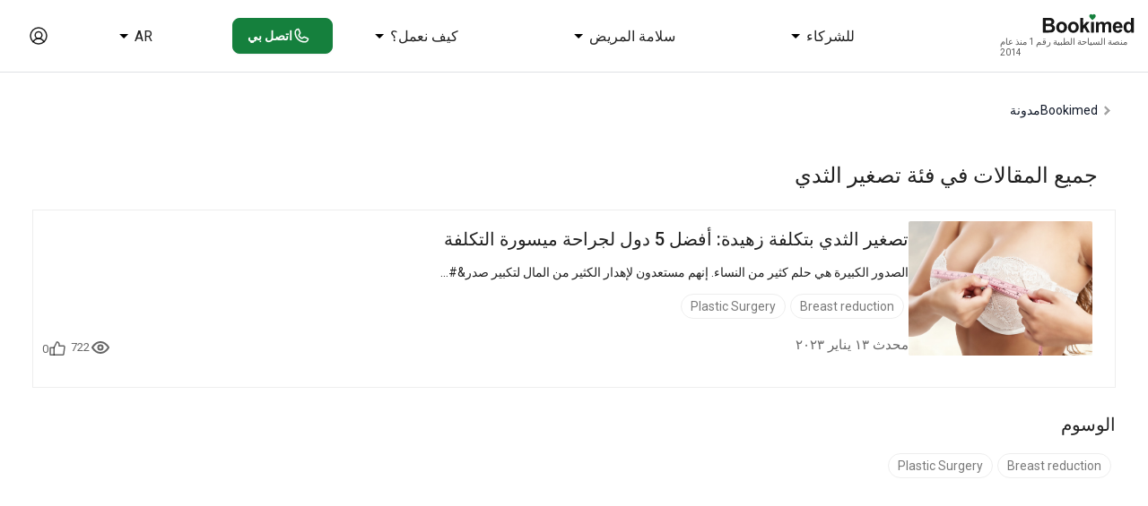

--- FILE ---
content_type: text/html; charset=utf-8
request_url: https://ar.bookimed.com/articles/procedure=breast-reduction/
body_size: 131173
content:
<!doctype html>
<html data-n-head-ssr lang="ar" dir="rtl" data-n-head="%7B%22lang%22:%7B%22ssr%22:%22ar%22%7D,%22dir%22:%7B%22ssr%22:%22rtl%22%7D%7D">
  <head >
    <title>أخبار ومقالات في فئة تصغير الثدي من Bookimed</title><meta data-n-head="ssr" charset="utf-8"><meta data-n-head="ssr" name="viewport" content="width=device-width, initial-scale=1"><meta data-n-head="ssr" name="format-detection" content="telephone=no"><meta data-n-head="ssr" data-hid="og:site_name" name="og:site_name" content="Bookimed"><meta data-n-head="ssr" data-hid="og:image" name="og:image" content="https://img.bookimed.com/nuxt_frontend/icons/icon_512x512.6dfd25.png"><meta data-n-head="ssr" data-hid="og:title" name="og:title" content="أخبار ومقالات في فئة تصغير الثدي من Bookimed"><meta data-n-head="ssr" data-hid="canonical" rel="canonical" href="https://ar.bookimed.com/articles/"><meta data-n-head="ssr" data-hid="description" name="description" content="الأخبار والمقالات الحالية في فئة تصغير الثدي في مدونة Bookimed ✅ معلومات مهمة فقط لعلاجك والسياحة العلاجية ✅ اقرأ الآن 👍 مقالات مفيدة"><meta data-n-head="ssr" data-hid="og:description" name="og:description" content="الأخبار والمقالات الحالية في فئة تصغير الثدي في مدونة Bookimed ✅ معلومات مهمة فقط لعلاجك والسياحة العلاجية ✅ اقرأ الآن 👍 مقالات مفيدة"><link data-n-head="ssr" rel="shortcut icon" href="/_nuxt_scripts/icons/icon_64x64.png"><link data-n-head="ssr" rel="apple-touch-icon" sizes="512x512" href="/_nuxt_scripts/icons/icon_512x512.png"><link data-n-head="ssr" rel="preconnect" href="https://www.googletagmanager.com"><link data-n-head="ssr" rel="preconnect" href="https://www.google-analytics.com"><link data-n-head="ssr" rel="preconnect" href="https://fonts.gstatic.com/"><link data-n-head="ssr" rel="styleSheet" href="https://fonts.googleapis.com/css?family=Roboto:300,400,500,700&amp;display=swap&amp;subset=cyrillic"><link data-n-head="ssr" rel="stylesheet" href="https://cdnjs.cloudflare.com/ajax/libs/flag-icon-css/6.6.6/css/flag-icons.min.css" media="print" onload="this.media=&#x27;all&#x27;"><link data-n-head="ssr" data-hid="lang_en" rel="alternate" hreflang="en" href="https://us-uk.bookimed.com/articles/procedure=breast-reduction/"><link data-n-head="ssr" data-hid="lang_ru" rel="alternate" hreflang="ru" href="https://ru.bookimed.com/articles/procedure=breast-reduction/"><link data-n-head="ssr" data-hid="lang_ar" rel="alternate" hreflang="ar" href="https://ar.bookimed.com/articles/procedure=breast-reduction/"><link data-n-head="ssr" data-hid="lang_ua" rel="alternate" hreflang="uk" href="https://ua.bookimed.com/articles/procedure=breast-reduction/"><link data-n-head="ssr" data-hid="lang_kz" rel="alternate" hreflang="kk" href="https://kz.bookimed.com/articles/procedure=breast-reduction/"><link data-n-head="ssr" data-hid="lang_es" rel="alternate" hreflang="es" href="https://es.bookimed.com/articles/procedure=breast-reduction/"><link data-n-head="ssr" data-hid="lang_id" rel="alternate" hreflang="id" href="https://id.bookimed.com/articles/procedure=breast-reduction/"><link data-n-head="ssr" data-hid="lang_pt" rel="alternate" hreflang="pt" href="https://pt.bookimed.com/articles/procedure=breast-reduction/"><link data-n-head="ssr" data-hid="lang_de" rel="alternate" hreflang="de" href="https://de.bookimed.com/articles/procedure=breast-reduction/"><link data-n-head="ssr" data-hid="lang_fr" rel="alternate" hreflang="fr" href="https://fr.bookimed.com/articles/procedure=breast-reduction/"><link data-n-head="ssr" data-hid="lang_pl" rel="alternate" hreflang="pl" href="https://pl.bookimed.com/articles/procedure=breast-reduction/"><link data-n-head="ssr" data-hid="lang_x-default" rel="alternate" hreflang="x-default" href="https://us-uk.bookimed.com/articles/procedure=breast-reduction/"><script data-n-head="ssr" data-hid="gtm-script">if(!window._gtm_init){window._gtm_init=1;(function(w,n,d,m,e,p){w[d]=(w[d]==1||n[d]=='yes'||n[d]==1||n[m]==1||(w[e]&&w[e][p]&&w[e][p]()))?1:0})(window,navigator,'doNotTrack','msDoNotTrack','external','msTrackingProtectionEnabled');(function(w,d,s,l,x,y){w[x]={};w._gtm_inject=function(i){if(w.doNotTrack||w[x][i])return;w[x][i]=1;w[l]=w[l]||[];w[l].push({'gtm.start':new Date().getTime(),event:'gtm.js'});var f=d.getElementsByTagName(s)[0],j=d.createElement(s);j.async=true;j.src='https://www.googletagmanager.com/gtm.js?id='+i;f.parentNode.insertBefore(j,f);};w[y]('GTM-5XBZQR')})(window,document,'script','dataLayer','_gtm_ids','_gtm_inject')}</script><script data-n-head="ssr" data-hid="seo-schema" type="application/ld+json">{"@context":"https://schema.org","@graph":[{"@type":["CollectionPage","Blog"],"@id":"https://ar.bookimed.com/articles/","url":"https://ar.bookimed.com/articles/","name":"أخبار ومقالات في فئة تصغير الثدي من Bookimed","description":"الأخبار والمقالات الحالية في فئة تصغير الثدي في مدونة Bookimed ✅ معلومات مهمة فقط لعلاجك والسياحة العلاجية ✅ اقرأ الآن 👍 مقالات مفيدة","publisher":{"@id":"https://ar.bookimed.com/#organization"},"breadcrumb":{"@id":"https://ar.bookimed.com/articles/#breadcrumb"},"mainEntity":{"@type":"ItemList","name":"List of Medical Articles","itemListElement":[{"@type":"ListItem","position":1,"item":{"@type":"Article","@id":"https://ar.bookimed.com/article/cheap-breast-reduction/","url":"https://ar.bookimed.com/article/cheap-breast-reduction/","headline":"تصغير الثدي بتكلفة زهيدة: أفضل 5 دول لجراحة ميسورة التكلفة","image":"https://bookimed.s3.eu-central-1.amazonaws.com/_images_without_dir/5dcd6d6fec8d0.jpeg","dateModified":"2023-01-13T12:48:45.687+00:00","author":{"@type":"Person","name":"Anna Leonova","url":"https://ar.bookimed.com/coordinator/leonova/"},"description":"تصغير الثدي بتكلفة زهيدة: أفضل 5 دول لجراحة ميسورة التكلفة 📃 مقال مفيد من Bookimed ✅ اقرأ الآن","keywords":"Breast reduction, Plastic Surgery"}}]}},{"@type":"BreadcrumbList","@id":"https://ar.bookimed.com/articles/#breadcrumb","itemListElement":[{"@type":"ListItem","position":1,"name":"العلاج في الخارج","item":"https://ar.bookimed.com/"},{"@type":"ListItem","position":2,"name":"مدونة","item":"https://ar.bookimed.com/articles/"}]},{"@type":"Organization","@id":"https://ar.bookimed.com/#organization","name":"Bookimed","legalName":"Bookimed Limited","url":"https://ar.bookimed.com/","logo":"https://bookimed.com/frontend/assets/img/logo-green.svg","slogan":"Medical travels are safe. With us","numberOfEmployees":"100","foundingDate":"2014","address":{"@type":"PostalAddress","addressLocality":"Kyiv","postalCode":"03056","streetAddress":"Polova Street 21","addressCountry":"UA"},"sameAs":["https://www.facebook.com/bookimedcom","https://www.linkedin.com/company/bookimed/","https://www.instagram.com/bookimed_com/","https://www.youtube.com/channel/UCBcwLRB3bmIy-YzM5MsqrSQ","https://www.pinterest.ru/bookimedcom/"],"founder":[{"@type":"Person","name":"Eugene Hotyanov"},{"@type":"Person","name":"Evgeniy Kozlov"}],"aggregateRating":{"@type":"AggregateRating","url":"https://www.trustpilot.com/review/www.bookimed.com","ratingValue":"4.4","bestRating":"5","reviewCount":"787"},"image":"https://bookimed.com/frontend/img/bookimed-about.png","telephone":["+1-201-467-83-10","+4-474-414-471-50","+48-732-100-258"],"email":"contact@bookimed.com","contactPoint":[{"@type":"ContactPoint","contactType":"customer support","telephone":"0-800-212-108","areaServed":"UA","contactOption":"https://schema.org/TollFree","availableLanguage":["English","Ukrainian"]},{"@type":"ContactPoint","contactType":"customer support","telephone":"+48-732-100-258","areaServed":"PL","contactOption":"http://schema.org/TollFree","availableLanguage":["English","Ukrainian"]},{"@type":"ContactPoint","contactType":"customer support","telephone":"+4-474-414-471-50","areaServed":"GB","contactOption":"http://schema.org/TollFree","availableLanguage":["English","Ukrainian"]},{"@type":"ContactPoint","contactType":"customer support","telephone":"+1-201-467-83-10","areaServed":"US","contactOption":"http://schema.org/TollFree","availableLanguage":["English"]}],"department":[{"@type":"LocalBusiness","name":"Bookimed UK","image":"https://bookimed.com/frontend/img/bookimed-about.png","telephone":"+44-744-144-71-50","address":{"@type":"PostalAddress","streetAddress":"124 City Road","addressLocality":"London","postalCode":"EC1V 2NX","addressCountry":"GB"}},{"@type":"LocalBusiness","name":"Bookimed Turkey","image":"https://bookimed.com/frontend/img/bookimed-about.png","telephone":"+90-535-660-22-44","address":{"@type":"PostalAddress","streetAddress":"Fatih Sultan Mehmet Mahallesi Poligon Caddesi, Buyaka 2","addressLocality":"Istanbul","postalCode":"34770","addressCountry":"TR"}}]}]}</script><link rel="preload" href="/_nuxt/16745a4.js" as="script"><link rel="preload" href="/_nuxt/f853de3.js" as="script"><link rel="preload" href="/_nuxt/6831e61.js" as="script"><link rel="preload" href="/_nuxt/183f964.js" as="script"><link rel="preload" href="/_nuxt/0d12508.js" as="script"><link rel="preload" href="/_nuxt/76fed2f.js" as="script"><link rel="preload" href="/_nuxt/c66296e.js" as="script"><link rel="preload" href="/_nuxt/30dd05c.js" as="script"><link rel="preload" href="/_nuxt/63120bb.js" as="script"><link rel="preload" href="/_nuxt/fa5ca3d.js" as="script"><link rel="preload" href="/_nuxt/8fcbc59.js" as="script"><link rel="preload" href="/_nuxt/abd5552.js" as="script"><style data-vue-ssr-id="57decfb1:0 252f4f7d:0 8565598a:0 5cec6bd6:0 6899229a:0 4f0441d0:0 4e78626e:0 205bcfdb:0 65d97892:0 2de1473d:0 319a8be8:0 008f1d64:0 3d627165:0 b672837c:0 4dd1cd3c:0 3012ed21:0 7ee3b5c6:0 450e3e87:0 e0e8a894:0 082d4c10:0 0f6b7760:0 f94b6db0:0 44dd49b2:0 ec15e086:0 26984204:0 5646f480:0 0c9220b3:0 4ec848e4:0">.container{box-sizing:border-box;margin:0 auto;max-width:1240px;padding:0 16px;width:100%}@media only screen and (min-width:768px){.hide-from-sm{display:none}}@media only screen and (max-width:767px){.hide-to-sm{display:none}}@media only screen and (max-width:1239px){.hide-before-lg{display:none}}body{color:rgba(0,0,0,.87);font-family:Roboto,sans-serif;font-size:16px;margin:0}body.hidden{overflow:hidden}*{box-sizing:border-box}a{color:#598000;-webkit-text-decoration:none;text-decoration:none;transition:all .2s ease}h2,h3,p{margin:0}[modal-open-body]{left:0;position:fixed;right:0;top:0}.fade-enter-active,.fade-leave-active{transition:all .6s ease}.fade-enter,.fade-leave-to{opacity:0}.fade_scale-enter-active,.fade_scale-leave-active{transition:all .6s ease}.fade_scale-enter,.fade_scale-leave-to{opacity:0;transform:scale(.8)}.slide-fade-enter-active,.slide-fade-leave-active{transition:all .3s ease}.slide-fade-enter,.slide-fade-leave-to{opacity:0;transform:translateY(10px)}details>summary{list-style:none}details>summary::-webkit-details-marker{display:none}.grecaptcha-badge{visibility:hidden}html{scroll-padding-top:20px}.clinic-page section{scroll-margin-top:100px}@media only screen and (max-width:767px){.clinic-page section{scroll-margin-top:50px}}.disable-scroll{overflow:hidden}@media only screen and (max-width:991px){.modal-mask.clinic-card__modal{display:block}}@media only screen and (max-width:767px){.content-title{font-size:24px;font-weight:600;line-height:32px}}.reset-button{background-color:transparent;border:none;cursor:pointer;padding:0}
.nuxt-progress{background-color:#000;height:2px;left:0;opacity:1;position:fixed;right:0;top:0;transition:width .1s,opacity .4s;width:0;z-index:999999}.nuxt-progress.nuxt-progress-notransition{transition:none}.nuxt-progress-failed{background-color:red}
.container{box-sizing:border-box;margin:0 auto;max-width:1240px;padding:0 16px;width:100%}@media only screen and (min-width:768px){.hide-from-sm{display:none}}@media only screen and (max-width:767px){.hide-to-sm{display:none}}@media only screen and (max-width:1239px){.hide-before-lg{display:none}}body{color:rgba(0,0,0,.87);font-family:Roboto,sans-serif;font-size:16px;margin:0}
.container{box-sizing:border-box;margin:0 auto;max-width:1240px;padding:0 16px;width:100%}@media only screen and (min-width:768px){.hide-from-sm{display:none}}@media only screen and (max-width:767px){.hide-to-sm{display:none}}@media only screen and (max-width:1239px){.hide-before-lg{display:none}}body{color:rgba(0,0,0,.87);font-family:Roboto,sans-serif;font-size:16px;margin:0}#__layout .clinic-callback-form__btn,#__layout .clinic-card__message,#__layout .clinic-card__request,#__layout .clinic-doctors__button,#__layout .clinic-offers__button,#__layout .clinic-page__contacts-button,#__layout .clinic-sticky-menu__btn,#__layout .clinics-sticky__button,#__layout .country-prices__btn,#__layout .country-prices__more,#__layout .doctor-card__page,#__layout .doctor-card__request,#__layout .doctor-sticky__btn,#__layout .medical__button,#__layout .offer-card__btn,#__layout .offer-widget__more-button,#__layout .send-button{border-radius:8px}[modal-open-body] .clinics-sticky{z-index:-1!important}body:after{background:transparent none repeat 0 0/auto auto padding-box border-box scroll!important;background:initial!important;content:""}
.container[data-v-21ce0284]{box-sizing:border-box;margin:0 auto;max-width:1240px;padding:0 16px;width:100%}@media only screen and (min-width:768px){.hide-from-sm[data-v-21ce0284]{display:none}}@media only screen and (max-width:767px){.hide-to-sm[data-v-21ce0284]{display:none}}@media only screen and (max-width:1239px){.hide-before-lg[data-v-21ce0284]{display:none}}body[data-v-21ce0284]{color:rgba(0,0,0,.87);font-family:Roboto,sans-serif;font-size:16px;margin:0}header[data-v-21ce0284]{z-index:102}.header-wrapper[data-v-21ce0284]{align-items:center;background-color:#fff;border-bottom:1px solid #dfe1e5;display:flex;flex-wrap:wrap;justify-content:space-between;padding:15px;position:relative;width:100%}@media only screen and (max-width:767px){.header-wrapper .header-search-icon[data-v-21ce0284]{display:none}.header__logo[data-v-21ce0284]{left:calc(50% - 63px);position:absolute;top:28px}}.header__logo-white[data-v-21ce0284]{display:none}.header__logo-container[data-v-21ce0284]{display:flex;flex:0 1 150px;flex-direction:column}.header__subtitle[data-v-21ce0284]{color:#595959;font-size:10px;font-weight:400;line-height:12px;max-width:150px;text-align:left}@media only screen and (max-width:767px){.header__subtitle[data-v-21ce0284]{display:none}}.header--right[data-v-21ce0284]{align-items:center;display:flex}@media only screen and (max-width:767px){.header--right[data-v-21ce0284] .favorites{position:relative;top:3px}}.header--right .dropdown[data-v-21ce0284]{border:none}@media screen and (max-width:1440px){.header--right .phone-dropdown[data-v-21ce0284]{display:none}}.header--right__info-toggler-item[data-v-21ce0284] .dropdown__list{bottom:-110px}.header--right .dropdown__value[data-v-21ce0284],.header--right__info-toggler-item[data-v-21ce0284] .dropdown__value{color:#000}.header--right__info-toggler-item[data-v-21ce0284] path{fill:#000}.header--right__nav-block[data-v-21ce0284]{padding-right:16px}@media only screen and (max-width:767px){.header--right__nav-block[data-v-21ce0284]{border-bottom:1px solid #dfe1e5;padding:10px 0;text-align:left}.header--right__nav-block .expand[data-v-21ce0284]{display:none}.header--right__nav-block--active .expand[data-v-21ce0284]{display:inline-block}.header--right__nav-block--active .collapse[data-v-21ce0284]{display:none}}.header--right__nav-block--active .global-footer__nav-list[data-v-21ce0284]{display:block;margin:24px 0;max-height:100%}@media only screen and (max-width:1239px){.header--right[data-v-21ce0284]{margin-left:auto;margin-right:8px}.header--right .header__callback-btn[data-v-21ce0284],.header--right .header__link[data-v-21ce0284],.header--right .how-we-work[data-v-21ce0284],.header--right .phone-dropdown[data-v-21ce0284]{display:none}}.header__link[data-v-21ce0284]{color:rgba(0,0,0,.87);font-size:16px;line-height:19px;margin-right:44px}.header__link[data-v-21ce0284]:hover{-webkit-text-decoration:underline;text-decoration:underline;transition:.3s}.header__callback[data-v-21ce0284]{-webkit-tap-highlight-color:transparent;display:none;padding:18px 16px}.header__callback-icon[data-v-21ce0284]{color:#6f6f70;font-size:24px}.header__callback-btn[data-v-21ce0284]{align-items:center;background-color:#a3cc0e;border:none;border-radius:32px;box-sizing:border-box;color:#fff;display:flex;font-size:16px;font-weight:500;height:40px;justify-content:center;line-height:19px;min-width:auto;outline:none;padding:0 12px;transition:.3s}.header__bottom[data-v-21ce0284]{align-items:center;display:flex;padding:0 15px;width:100%}@media only screen and (min-width:768px){.header__bottom[data-v-21ce0284]{display:none}}.header__bottom--covid[data-v-21ce0284]{position:relative;top:7px}.header__bottom--covid a[data-v-21ce0284]{color:#6f9b00;font-weight:500}@media only screen and (max-width:767px){.header__bottom[data-v-21ce0284]{position:relative;top:0}}.header__callback-test[data-v-21ce0284]{align-items:center;background:#15803d;border:1px solid #15803d;border-radius:8px;box-shadow:0 1px 2px 0 rgba(16,24,40,.05);color:#fff;cursor:pointer;display:flex;font-size:14px;font-weight:600;height:40px;justify-content:center;padding:10px 16px}.header__callback-test[data-v-21ce0284] svg{margin-right:8px}.header__profile[data-v-21ce0284]{align-items:center;cursor:pointer;display:flex;margin-left:16px}.header__profile--home[data-v-21ce0284]{color:#fff}.header-wrapper--transparent[data-v-21ce0284]{background-color:transparent;border:none;position:absolute}.header-wrapper--transparent[data-v-21ce0284] .phone-dropdown__link{color:#fff}.header-wrapper--transparent[data-v-21ce0284] .phone-dropdown:hover a{color:rgba(0,0,0,.87)}.header-wrapper--transparent .header__callback-icon[data-v-21ce0284],.header-wrapper--transparent .header__link[data-v-21ce0284]{color:#fff}.header-wrapper--transparent .header__logo[data-v-21ce0284]{display:none}.header-wrapper--transparent .header__logo-white[data-v-21ce0284]{display:block}.header-wrapper--transparent[data-v-21ce0284] .header__language__link--current,.header-wrapper--transparent[data-v-21ce0284] .header__language__link-icon,.header-wrapper--transparent[data-v-21ce0284] .how-we-work__link--current,.header-wrapper--transparent[data-v-21ce0284] .how-we-work__link-icon{color:#fff}@media only screen and (max-width:767px){.header-wrapper--transparent[data-v-21ce0284] .header__language--desktop,.header-wrapper--transparent[data-v-21ce0284] .how-we-work--desktop{display:none}}.header-wrapper--transparent[data-v-21ce0284] .button--green-callback{background-color:transparent}.header-wrapper--transparent[data-v-21ce0284] .button--green-callback:hover{background-color:#a3cc0e}.header-wrapper--transparent[data-v-21ce0284] .hamburger-inner,.header-wrapper--transparent[data-v-21ce0284] .hamburger-inner:after,.header-wrapper--transparent[data-v-21ce0284] .hamburger-inner:before{background-color:#fff}.deals-bundle .header-info[data-v-21ce0284],.segmenting .header-info[data-v-21ce0284]{display:none}.deals-bundle header .header__bottom[data-v-21ce0284],.deals-bundle header .how-we-work[data-v-21ce0284],.deals-bundle header .trustpilot-widget[data-v-21ce0284],.segmenting header .header__bottom[data-v-21ce0284],.segmenting header .how-we-work[data-v-21ce0284],.segmenting header .trustpilot-widget[data-v-21ce0284]{display:none!important}[data-v-21ce0284] .header__bottom{justify-content:flex-end;padding:15px 0 0 15px}@media only screen and (max-width:767px){[data-v-21ce0284] .how-we-work--desktop{display:none}}@media only screen and (max-width:1239px){.header-wrapper--transparent-mobile[data-v-21ce0284]{background-color:transparent;border:none;position:absolute}.header-wrapper--transparent-mobile[data-v-21ce0284] .hamburger-inner,.header-wrapper--transparent-mobile[data-v-21ce0284] .hamburger-inner:after,.header-wrapper--transparent-mobile[data-v-21ce0284] .hamburger-inner:before{background-color:#fff}.header-wrapper--transparent-mobile[data-v-21ce0284] .header__callback-icon{color:#fff}.header-wrapper--transparent-mobile[data-v-21ce0284] .header__logo{display:none}.header-wrapper--transparent-mobile[data-v-21ce0284] .header__logo-white{display:block}}.header-wrapper--landing[data-v-21ce0284]{margin:0 auto;max-width:1240px;width:100%}@media only screen and (max-width:991px){.header-wrapper--landing[data-v-21ce0284]{height:100px}}.header-wrapper--landing .hamburger[data-v-21ce0284],.header-wrapper--landing .header--right[data-v-21ce0284],.header-wrapper--landing .header__language[data-v-21ce0284],.header-wrapper--landing .header__profile[data-v-21ce0284]{display:none}.slide-fade-enter-active[data-v-21ce0284]{transition:all .5s ease-in}.slide-fade-leave-active[data-v-21ce0284]{transition:all .5s cubic-bezier(1,.5,.8,1)}.slide-fade-enter[data-v-21ce0284],.slide-fade-leave-to[data-v-21ce0284]{opacity:0;transform:translateX(-100px)}[dir=rtl] .header__link[data-v-21ce0284]{margin-left:44px;margin-right:0}[dir=rtl] .slide-fade-enter[data-v-21ce0284],[dir=rtl] .slide-fade-leave-to[data-v-21ce0284]{transform:translateX(100px)}.break[data-v-21ce0284]{flex-basis:100%;height:0}
.container{box-sizing:border-box;margin:0 auto;max-width:1240px;padding:0 16px;width:100%}@media only screen and (min-width:768px){.hide-from-sm{display:none}}@media only screen and (max-width:767px){.hide-to-sm{display:none}}@media only screen and (max-width:1239px){.hide-before-lg{display:none}}body{color:rgba(0,0,0,.87);font-family:Roboto,sans-serif;font-size:16px;margin:0}header .trustpilot-widget{margin-left:15px}@media only screen and (max-width:767px){header .trustpilot-widget{left:0;margin-left:30px;position:absolute!important;top:75px}}header .trustpilot-widget iframe{color:#fff;height:60px;width:100px}header .arrow-up{border-bottom:5px solid #000;border-left:5px solid transparent;border-right:5px solid transparent;height:0;width:0}header .arrow-down{align-items:center;display:flex;height:24px;justify-content:center;width:24px}header .arrow-down:before{border-left:5px solid transparent;border-right:5px solid transparent;border-top:5px solid #000;content:" ";height:0;width:0}.header-wrapper--transparent .header__language .arrow-down:before,.header-wrapper--transparent .how-we-work .arrow-down:before,.header-wrapper--transparent .phone-dropdown .arrow-down:before{border-top:5px solid #fff;content:" "}.header-wrapper--transparent .header__language:hover .arrow-down:before,.header-wrapper--transparent .how-we-work:hover .arrow-down:before,.header-wrapper--transparent .phone-dropdown:hover .arrow-down:before{border-top:5px solid #000}.button{background:#fb765f;border:none;border-radius:32px;color:#fff;cursor:pointer;height:42px;padding:5px 20px}.how_it_works__service{display:flex;list-style:none}
.container[data-v-0ee88b40]{box-sizing:border-box;margin:0 auto;max-width:1240px;padding:0 16px;width:100%}@media only screen and (min-width:768px){.hide-from-sm[data-v-0ee88b40]{display:none}}@media only screen and (max-width:767px){.hide-to-sm[data-v-0ee88b40]{display:none}}@media only screen and (max-width:1239px){.hide-before-lg[data-v-0ee88b40]{display:none}}body[data-v-0ee88b40]{color:rgba(0,0,0,.87);font-family:Roboto,sans-serif;font-size:16px;margin:0}.hamburger[data-v-0ee88b40]{display:none}@media only screen and (max-width:1239px){.hamburger[data-v-0ee88b40]{-webkit-tap-highlight-color:transparent;background-color:transparent;border:0;color:inherit;cursor:pointer;display:inline-block;font:inherit;margin:0;outline:none;overflow:visible;padding:18px 16px;text-transform:none;transition-duration:.15s;transition-property:opacity,filter;transition-timing-function:linear}.hamburger.is-active.hamburger-inner[data-v-0ee88b40]:after,.hamburger.is-active.hamburger-inner[data-v-0ee88b40]:before{background-color:#fff}.hamburger-box[data-v-0ee88b40]{display:inline-block;height:24px;position:relative;vertical-align:bottom;width:22px}.hamburger-inner[data-v-0ee88b40]{display:block;margin-top:-2px;top:50%}.hamburger-inner[data-v-0ee88b40]:before{content:"";display:block;top:-5px}.hamburger-inner[data-v-0ee88b40]:after{bottom:-5px;content:"";display:block}.hamburger-inner[data-v-0ee88b40],.hamburger-inner[data-v-0ee88b40]:after,.hamburger-inner[data-v-0ee88b40]:before{background-color:#6f6f70;border-radius:4px;height:2px;position:absolute;transition-duration:.15s;transition-property:transform;transition-timing-function:ease;width:22px}.hamburger--arrow.is-active .hamburger-inner[data-v-0ee88b40]:before{transform:translate3d(-5px,0,0) rotate(-45deg) scaleX(.7)}.hamburger--arrow.is-active .hamburger-inner[data-v-0ee88b40]:after{transform:translate3d(-5px,0,0) rotate(45deg) scaleX(.7)}}[dir=rtl] .hamburger--arrow.is-active .hamburger-inner[data-v-0ee88b40]:before{transform:translate3d(5px,0,0) rotate(45deg) scaleX(.7)}[dir=rtl] .hamburger--arrow.is-active .hamburger-inner[data-v-0ee88b40]:after{transform:translate3d(5px,0,0) rotate(-45deg) scaleX(.7)}
.container[data-v-7872d464]{box-sizing:border-box;margin:0 auto;max-width:1240px;padding:0 16px;width:100%}@media only screen and (min-width:768px){.hide-from-sm[data-v-7872d464]{display:none}}@media only screen and (max-width:767px){.hide-to-sm[data-v-7872d464]{display:none}}@media only screen and (max-width:1239px){.hide-before-lg[data-v-7872d464]{display:none}}body[data-v-7872d464]{color:rgba(0,0,0,.87);font-family:Roboto,sans-serif;font-size:16px;margin:0}.header-search-icon[data-v-7872d464]{align-items:center;display:flex;height:50px;justify-content:center;position:absolute;right:68px;top:20px;width:40px}.header-search-icon img[data-v-7872d464]{filter:brightness(0) saturate(100%) invert(98%) sepia(98%) saturate(5%) hue-rotate(201deg) brightness(103%) contrast(101%)}@media only screen and (min-width:768px){.header-search-icon[data-v-7872d464]{display:none}}.modal-search[data-v-7872d464]{background:#fff;display:flex;flex-direction:column;height:100%;left:0;position:fixed;top:0;width:100%;z-index:999}.modal-search__icon[data-v-7872d464]{position:absolute;right:7px;top:10px;z-index:10}.modal-search[data-v-7872d464] .search{display:flex;flex:1;flex-direction:column;min-height:1px;width:100%}.modal-search[data-v-7872d464] .search__icon{display:none}.modal-search[data-v-7872d464] .search__input{border-bottom:1px solid #dfe1e5;border-radius:0}.modal-search[data-v-7872d464] .search__results{box-shadow:none;flex:1;margin-top:0;max-height:none;min-height:1px;overflow:scroll;position:static}.modal-search[data-v-7872d464] .search__results-title{font-size:16px}.modal-search[data-v-7872d464] .search__results-item{margin:0 0 10px}.modal-search[data-v-7872d464] .search__results-item:last-child{margin:0}
.container[data-v-4a0d7b32]{box-sizing:border-box;margin:0 auto;max-width:1240px;padding:0 16px;width:100%}@media only screen and (min-width:768px){.hide-from-sm[data-v-4a0d7b32]{display:none}}@media only screen and (max-width:767px){.hide-to-sm[data-v-4a0d7b32]{display:none}}@media only screen and (max-width:1239px){.hide-before-lg[data-v-4a0d7b32]{display:none}}body[data-v-4a0d7b32]{color:rgba(0,0,0,.87);font-family:Roboto,sans-serif;font-size:16px;margin:0}@media only screen and (max-width:767px){.compare-offers__logo[data-v-4a0d7b32]{height:27px;left:5px;position:relative;top:5px;width:125px}}
.container[data-v-4b817b3c]{box-sizing:border-box;margin:0 auto;max-width:1240px;padding:0 16px;width:100%}@media only screen and (min-width:768px){.hide-from-sm[data-v-4b817b3c]{display:none}}@media only screen and (max-width:767px){.hide-to-sm[data-v-4b817b3c]{display:none}}@media only screen and (max-width:1239px){.hide-before-lg[data-v-4b817b3c]{display:none}}body[data-v-4b817b3c]{color:rgba(0,0,0,.87);font-family:Roboto,sans-serif;font-size:16px;margin:0}.how-we-work[data-v-4b817b3c]{flex:0 1 auto;margin-left:auto;margin-right:24px;position:relative;z-index:5}.how-we-work:hover .how-we-work__dropdown[data-v-4b817b3c]{background:#fff;opacity:1;transition:.3s;visibility:visible}.how-we-work:hover .how-we-work__link--current[data-v-4b817b3c]{color:rgba(0,0,0,.87);transition:.3s}.how-we-work:hover .arrow-down[data-v-4b817b3c]{transform:rotate(180deg);transition:.3s}.how-we-work__link[data-v-4b817b3c]{color:rgba(0,0,0,.87);padding:11px 16px}.how-we-work__link-icon[data-v-4b817b3c]{color:rgba(0,0,0,.87);display:flex;margin-left:8px;transition:.3s}.how-we-work__link--current[data-v-4b817b3c]{align-items:center;border-radius:8px 8px 0 0;color:rgba(0,0,0,.87);display:flex;justify-content:space-between;position:relative;z-index:1}.how-we-work__link--current[data-v-4b817b3c]:hover{color:rgba(0,0,0,.87)}.how-we-work__link[data-v-4b817b3c]:hover{background:#f5f5f5}.how-we-work__dropdown[data-v-4b817b3c]{background-color:#fff;border-radius:8px;box-shadow:0 1px 3px rgba(0,0,0,.18);display:flex;flex-direction:column;left:0;opacity:0;overflow:hidden;padding-top:46px;position:absolute;top:0;transition:.3s;visibility:hidden;width:100%}[dir=rtl] .how-we-work[data-v-4b817b3c]{margin-left:24px;margin-right:0}@media only screen and (max-width:767px){[dir=rtl] .how-we-work[data-v-4b817b3c]{margin-left:auto}}[dir=rtl] .how-we-work__link-icon[data-v-4b817b3c]{margin-left:0;margin-right:8px}
.container[data-v-ed222d40]{box-sizing:border-box;margin:0 auto;max-width:1240px;padding:0 16px;width:100%}@media only screen and (min-width:768px){.hide-from-sm[data-v-ed222d40]{display:none}}@media only screen and (max-width:767px){.hide-to-sm[data-v-ed222d40]{display:none}}@media only screen and (max-width:1239px){.hide-before-lg[data-v-ed222d40]{display:none}}body[data-v-ed222d40]{color:rgba(0,0,0,.87);font-family:Roboto,sans-serif;font-size:16px;margin:0}.how-we-work[data-v-ed222d40]{flex:0 1 auto;margin-right:24px;position:relative;z-index:5}@media only screen and (max-width:767px){.how-we-work[data-v-ed222d40]{margin-left:auto;margin-right:0}}.how-we-work:hover .how-we-work__dropdown[data-v-ed222d40]{background:#fff;opacity:1;transition:.3s;visibility:visible}.how-we-work:hover .how-we-work__link--current[data-v-ed222d40]{color:rgba(0,0,0,.87);transition:.3s}.how-we-work:hover .arrow-down[data-v-ed222d40]{transform:rotate(180deg);transition:.3s}.how-we-work__link[data-v-ed222d40]{color:rgba(0,0,0,.87);cursor:pointer;padding:11px 16px}.how-we-work__link-icon[data-v-ed222d40]{color:rgba(0,0,0,.87);display:flex;margin-left:8px;transition:.3s}.how-we-work__link--current[data-v-ed222d40]{align-items:center;border-radius:8px 8px 0 0;color:rgba(0,0,0,.87);display:flex;justify-content:space-between;position:relative;z-index:1}@media only screen and (max-width:767px){.how-we-work__link--current[data-v-ed222d40]{padding-bottom:0}}.how-we-work__link--current[data-v-ed222d40]:hover{color:rgba(0,0,0,.87)}.how-we-work__link[data-v-ed222d40]:hover{background:#f5f5f5}.how-we-work__dropdown[data-v-ed222d40]{background-color:#fff;border-radius:8px;box-shadow:0 1px 3px rgba(0,0,0,.18);display:flex;flex-direction:column;left:0;opacity:0;overflow:hidden;padding-top:46px;position:absolute;top:0;transition:.3s;visibility:hidden;width:100%}[dir=rtl] .how-we-work[data-v-ed222d40]{margin-left:24px;margin-right:0}@media only screen and (max-width:767px){[dir=rtl] .how-we-work[data-v-ed222d40]{margin-left:auto}}[dir=rtl] .how-we-work__link-icon[data-v-ed222d40]{margin-left:0;margin-right:8px}
.container[data-v-70df57c9]{box-sizing:border-box;margin:0 auto;max-width:1240px;padding:0 16px;width:100%}@media only screen and (min-width:768px){.hide-from-sm[data-v-70df57c9]{display:none}}@media only screen and (max-width:767px){.hide-to-sm[data-v-70df57c9]{display:none}}@media only screen and (max-width:1239px){.hide-before-lg[data-v-70df57c9]{display:none}}body[data-v-70df57c9]{color:rgba(0,0,0,.87);font-family:Roboto,sans-serif;font-size:16px;margin:0}.how-we-work[data-v-70df57c9]{flex:0 1 auto;margin-right:24px;position:relative;z-index:5}.how-we-work:hover .how-we-work__dropdown[data-v-70df57c9]{background:#fff;opacity:1;transition:.3s;visibility:visible}.how-we-work:hover .how-we-work__link--current[data-v-70df57c9]{color:rgba(0,0,0,.87);transition:.3s}.how-we-work:hover .arrow-down[data-v-70df57c9]{transform:rotate(180deg);transition:.3s}.how-we-work__link[data-v-70df57c9]{color:rgba(0,0,0,.87);padding:11px 16px}.how-we-work__link-icon[data-v-70df57c9]{color:rgba(0,0,0,.87);display:flex;margin-left:8px;transition:.3s}.how-we-work__link--current[data-v-70df57c9]{align-items:center;border-radius:8px 8px 0 0;color:rgba(0,0,0,.87);display:flex;justify-content:space-between;position:relative;z-index:1}.how-we-work__link--current[data-v-70df57c9]:hover{color:rgba(0,0,0,.87)}.how-we-work__link[data-v-70df57c9]:hover{background:#f5f5f5}.how-we-work__dropdown[data-v-70df57c9]{background-color:#fff;border-radius:8px;box-shadow:0 1px 3px rgba(0,0,0,.18);display:flex;flex-direction:column;left:0;opacity:0;overflow:hidden;padding-top:46px;position:absolute;top:0;transition:.3s;visibility:hidden;width:100%}[dir=rtl] .how-we-work[data-v-70df57c9]{margin-left:24px;margin-right:0}@media only screen and (max-width:767px){[dir=rtl] .how-we-work[data-v-70df57c9]{margin-left:auto}}[dir=rtl] .how-we-work__link-icon[data-v-70df57c9]{margin-left:0;margin-right:8px}
.container[data-v-e7ba7484]{box-sizing:border-box;margin:0 auto;max-width:1240px;padding:0 16px;width:100%}@media only screen and (min-width:768px){.hide-from-sm[data-v-e7ba7484]{display:none}}@media only screen and (max-width:767px){.hide-to-sm[data-v-e7ba7484]{display:none}}@media only screen and (max-width:1239px){.hide-before-lg[data-v-e7ba7484]{display:none}}body[data-v-e7ba7484]{color:rgba(0,0,0,.87);font-family:Roboto,sans-serif;font-size:16px;margin:0}.phone-dropdown[data-v-e7ba7484]{flex:0 1 auto;margin-right:24px;position:relative;z-index:5}@media only screen and (max-width:767px){.phone-dropdown[data-v-e7ba7484]{margin-left:auto;margin-right:0}}.phone-dropdown:hover .phone-dropdown__dropdown[data-v-e7ba7484]{background:#fff;opacity:1;transition:.3s;visibility:visible}.phone-dropdown:hover .phone-dropdown__link--current[data-v-e7ba7484]{color:rgba(0,0,0,.87);transition:.3s}.phone-dropdown:hover .arrow-down[data-v-e7ba7484]{transform:rotate(180deg);transition:.3s}.phone-dropdown__link[data-v-e7ba7484]{color:rgba(0,0,0,.87);cursor:pointer;padding:11px 16px}.phone-dropdown__link--current[data-v-e7ba7484]{align-items:center;border-radius:8px 8px 0 0;color:rgba(0,0,0,.87);display:flex;justify-content:space-between;position:relative;z-index:1}@media only screen and (max-width:767px){.phone-dropdown__link--current[data-v-e7ba7484]{padding-bottom:0}}.phone-dropdown__link--current[data-v-e7ba7484]:hover{color:rgba(0,0,0,.87)}.phone-dropdown__link[data-v-e7ba7484]:hover{background:#f5f5f5}.phone-dropdown__dropdown[data-v-e7ba7484]{background-color:#fff;border-radius:8px;box-shadow:0 1px 3px rgba(0,0,0,.18);display:flex;flex-direction:column;left:0;opacity:0;overflow:hidden;padding-top:46px;position:absolute;top:0;transition:.3s;visibility:hidden;width:100%}.phone-dropdown__flag[data-v-e7ba7484]{margin-right:10px}[dir=rtl] .phone-dropdown[data-v-e7ba7484]{margin-left:24px;margin-right:0}@media only screen and (max-width:767px){[dir=rtl] .phone-dropdown[data-v-e7ba7484]{margin-left:auto}}[dir=rtl] .phone-dropdown__link-icon[data-v-e7ba7484]{margin-left:0;margin-right:8px}
.container[data-v-27cf0542]{box-sizing:border-box;margin:0 auto;max-width:1240px;padding:0 16px;width:100%}@media only screen and (min-width:768px){.hide-from-sm[data-v-27cf0542]{display:none}}@media only screen and (max-width:767px){.hide-to-sm[data-v-27cf0542]{display:none}}@media only screen and (max-width:1239px){.hide-before-lg[data-v-27cf0542]{display:none}}body[data-v-27cf0542]{color:rgba(0,0,0,.87);font-family:Roboto,sans-serif;font-size:16px;margin:0}.header__language[data-v-27cf0542]{margin-left:24px;position:relative;z-index:5}@media only screen and (max-width:767px){.header__language[data-v-27cf0542]{display:none}}.header__language:hover .header__language__dropdown[data-v-27cf0542]{background:#fff;opacity:1;transition:.3s;visibility:visible}.header__language:hover .header__language__link--current[data-v-27cf0542]{color:rgba(0,0,0,.87);transition:.3s}.header__language:hover .arrow-down[data-v-27cf0542]{transform:rotate(180deg);transition:.3s}.header__language[data-v-27cf0542] a{color:rgba(0,0,0,.87);cursor:pointer;display:block;padding:11px 5px;text-align:center;text-transform:uppercase}.header__language[data-v-27cf0542] a:hover{background:#f5f5f5}.header__language__link[data-v-27cf0542]{color:rgba(0,0,0,.87);cursor:pointer;padding:11px 0 11px 5px;text-transform:uppercase}.header__language__link-icon[data-v-27cf0542]{color:rgba(0,0,0,.87);display:flex;transition:.3s}.header__language__link--current[data-v-27cf0542]{align-items:center;border-radius:8px 8px 0 0;color:rgba(0,0,0,.87);display:flex;justify-content:space-between;position:relative;z-index:1}@media only screen and (max-width:767px){.header__language__link--current[data-v-27cf0542]{padding-bottom:0}}.header__language__link--current[data-v-27cf0542]:hover{color:rgba(0,0,0,.87)}.header__language__link[data-v-27cf0542]:hover{background:#f5f5f5}.header__language__dropdown[data-v-27cf0542]{background-color:#fff;border-radius:8px;box-shadow:0 1px 3px rgba(0,0,0,.18);display:flex;flex-direction:column;left:0;opacity:0;overflow:hidden;padding-top:46px;position:absolute;top:0;transition:.3s;visibility:hidden;width:100%}[dir=rtl] .header__language[data-v-27cf0542]{margin-left:0;margin-right:24px}[dir=rtl] .header__language__link-icon[data-v-27cf0542]{margin-left:0;margin-right:8px}
.container{box-sizing:border-box;margin:0 auto;max-width:1240px;padding:0 16px;width:100%}@media only screen and (min-width:768px){.hide-from-sm{display:none}}@media only screen and (max-width:767px){.hide-to-sm{display:none}}@media only screen and (max-width:1239px){.hide-before-lg{display:none}}body{color:rgba(0,0,0,.87);font-family:Roboto,sans-serif;font-size:16px;margin:0}.article-tags{display:flex;flex-direction:row;flex-wrap:wrap;margin-bottom:10px}.article-tags__tag{align-items:center;border:1px solid #eee;border-radius:30px;color:#676767;display:flex;justify-content:center;margin-bottom:10px;margin-right:5px;max-width:300px;padding:5px 10px;width:-moz-fit-content;width:fit-content}.article-tags__link{color:hsla(0,0%,40%,.87);font-size:14px;line-height:16px;overflow:hidden;text-overflow:ellipsis;white-space:nowrap}
.container[data-v-5d2c6e49]{box-sizing:border-box;margin:0 auto;max-width:1240px;padding:0 16px;width:100%}@media only screen and (min-width:768px){.hide-from-sm[data-v-5d2c6e49]{display:none}}@media only screen and (max-width:767px){.hide-to-sm[data-v-5d2c6e49]{display:none}}@media only screen and (max-width:1239px){.hide-before-lg[data-v-5d2c6e49]{display:none}}body[data-v-5d2c6e49]{color:rgba(0,0,0,.87);font-family:Roboto,sans-serif;font-size:16px;margin:0}.articles__title[data-v-5d2c6e49]{color:rgba(0,0,0,.87);font-size:24px;font-weight:500;margin-right:20px}.articles-container[data-v-5d2c6e49]{min-height:576px}.articles .paginator[data-v-5d2c6e49]{margin:30px auto}.article[data-v-5d2c6e49]{background:#fff;border:1px solid #eee;border-top:none;color:rgba(0,0,0,.87);display:flex;padding:12px 10px;transition:.05s;width:100%}@media only screen and (max-width:600px){.article[data-v-5d2c6e49]{flex-direction:column}}.article[data-v-5d2c6e49]:first-child{border-top:1px solid #eee}.article[data-v-5d2c6e49]:last-child{border-bottom:1px solid #eee}.article__img[data-v-5d2c6e49]{border-radius:2px;flex:0 0 auto;height:150px;margin-right:15px;overflow:hidden;position:relative;width:205px}@media only screen and (max-width:600px){.article__img[data-v-5d2c6e49]{width:100%}}.article__img img[data-v-5d2c6e49]{height:100%;-o-object-fit:cover;object-fit:cover;-o-object-position:center;object-position:center;transition:.5s;width:100%}.article__title[data-v-5d2c6e49]{margin:5px 0 15px}@media only screen and (max-width:600px){.article__title[data-v-5d2c6e49]{margin-top:20px}}.article__title a[data-v-5d2c6e49]{color:rgba(0,0,0,.87);font-size:20px;font-weight:500;line-height:1.2}.article__text[data-v-5d2c6e49]{-webkit-line-clamp:3;-webkit-box-orient:vertical;display:-webkit-box;font-size:14px;line-height:1.3;margin-bottom:15px;overflow:hidden;text-overflow:ellipsis}.article__content[data-v-5d2c6e49]{width:100%}.article__tags[data-v-5d2c6e49]{margin:30px 0}.article__tags-title[data-v-5d2c6e49]{font-size:20px;line-height:23px;margin-bottom:20px}.article-details[data-v-5d2c6e49]{display:flex;justify-content:space-between;margin-bottom:20px}.article-details__author-name[data-v-5d2c6e49]{margin-bottom:5px}.article-details__author-name span[data-v-5d2c6e49]{color:rgba(0,0,0,.87);font-weight:700}.article-details__author-date[data-v-5d2c6e49]{color:rgba(0,0,0,.6);font-size:15px;line-height:18px}.article-details__stats[data-v-5d2c6e49]{align-items:flex-end;display:flex}.article-details__stats[data-v-5d2c6e49] svg{margin-right:5px}.article-details__stats-likes[data-v-5d2c6e49],.article-details__stats-views[data-v-5d2c6e49]{align-items:center;color:rgba(0,0,0,.6);display:flex;font-size:13px;justify-content:center}.article-details__stats-views[data-v-5d2c6e49]{margin-right:10px}.article-details__stats-likes[data-v-5d2c6e49]{cursor:pointer}.article-details__stats-likes--count[data-v-5d2c6e49]{color:rgba(0,0,0,.6);font-size:13px}
.container[data-v-63ff8820]{box-sizing:border-box;margin:0 auto;max-width:1240px;padding:0 16px;width:100%}@media only screen and (min-width:768px){.hide-from-sm[data-v-63ff8820]{display:none}}@media only screen and (max-width:767px){.hide-to-sm[data-v-63ff8820]{display:none}}@media only screen and (max-width:1239px){.hide-before-lg[data-v-63ff8820]{display:none}}body[data-v-63ff8820]{color:rgba(0,0,0,.87);font-family:Roboto,sans-serif;font-size:16px;margin:0}.breadcrumbs[data-v-63ff8820]{overflow-x:hidden;padding-left:16px}@media only screen and (max-width:767px){.breadcrumbs[data-v-63ff8820]{overflow-x:auto}}.breadcrumbs__list[data-v-63ff8820]{align-items:center;display:flex;list-style:none;margin-bottom:20px;margin-top:32px;padding:initial}@media only screen and (max-width:767px){.breadcrumbs__list[data-v-63ff8820]{margin-bottom:16px;margin-top:16px;padding:0 16px 0 0}}.breadcrumbs__list a[data-v-63ff8820],.breadcrumbs__list span[data-v-63ff8820]{font-size:14px;line-height:20px;white-space:nowrap}.breadcrumbs__list span[data-v-63ff8820]{color:#101828}.breadcrumbs__list a[data-v-63ff8820]{display:inline-block}.breadcrumbs__list a[data-v-63ff8820]:hover{-webkit-text-decoration:underline;text-decoration:underline}.breadcrumbs__list a[data-v-63ff8820]:first-letter{text-transform:uppercase}.breadcrumbs__list li[data-v-63ff8820]{display:inline-block;margin:0 10px 0 0;padding-right:10px;position:relative;white-space:nowrap}.breadcrumbs__list li[data-v-63ff8820] :after{border-right:1.7px solid #a3a3a3;border-top:1.7px solid #a3a3a3;content:"";display:block;height:5.5px;position:absolute;right:-2px;top:7px;transform:rotate(45deg);width:5.5px}.breadcrumbs__list li[data-v-63ff8820]:last-child{margin-right:0;overflow:hidden;padding-right:0;text-overflow:ellipsis}.breadcrumbs__list li[data-v-63ff8820]:last-child :after{content:normal}
.container[data-v-63ff8820]{box-sizing:border-box;margin:0 auto;max-width:1240px;padding:0 16px;width:100%}@media only screen and (min-width:768px){.hide-from-sm[data-v-63ff8820]{display:none}}@media only screen and (max-width:767px){.hide-to-sm[data-v-63ff8820]{display:none}}@media only screen and (max-width:1239px){.hide-before-lg[data-v-63ff8820]{display:none}}body[data-v-63ff8820]{color:rgba(0,0,0,.87);font-family:Roboto,sans-serif;font-size:16px;margin:0}.breadcrumbs[data-v-63ff8820]{padding-left:0}
.container[data-v-6f03be4d]{box-sizing:border-box;margin:0 auto;max-width:1240px;padding:0 16px;width:100%}@media only screen and (min-width:768px){.hide-from-sm[data-v-6f03be4d]{display:none}}@media only screen and (max-width:767px){.hide-to-sm[data-v-6f03be4d]{display:none}}@media only screen and (max-width:1239px){.hide-before-lg[data-v-6f03be4d]{display:none}}body[data-v-6f03be4d]{color:rgba(0,0,0,.87);font-family:Roboto,sans-serif;font-size:16px;margin:0}.slider-wrapper[data-v-6f03be4d]{width:100%}.slider__item[data-v-6f03be4d]{align-items:center;display:flex;justify-content:center;max-width:100%;overflow:visible;overflow:initial;padding:0;position:relative}.hubs[data-v-6f03be4d]{display:flex;padding-top:35px}@media only screen and (max-width:767px){.hubs[data-v-6f03be4d]{padding:30px 16px 0}}.hubs__splide__track[data-v-6f03be4d]{padding:10px 0}.hubs-item[data-v-6f03be4d]{border-radius:10px;box-shadow:0 2px 10px rgba(0,0,0,.1);margin-right:15px;max-width:280px;min-width:220px;overflow:hidden}@media only screen and (max-width:767px){.hubs-item[data-v-6f03be4d]{min-width:200px}}.hubs-item__img[data-v-6f03be4d]{height:190px;-o-object-fit:cover;object-fit:cover;width:100%}@media only screen and (max-width:767px){.hubs-item__img[data-v-6f03be4d]{height:185px}}.hubs-item-container[data-v-6f03be4d]{display:flex;flex-direction:column;min-height:170px;padding:10px 20px}@media only screen and (max-width:767px){.hubs-item-container[data-v-6f03be4d]{min-height:141px;padding:9px 12px}}.hubs-item__title[data-v-6f03be4d]{color:#212121;font-size:24px;font-weight:500;height:55px;line-height:26px}@media only screen and (max-width:767px){.hubs-item__title[data-v-6f03be4d]{font-size:16px;height:50px;line-height:24px}}.hubs-item__subtitle[data-v-6f03be4d]{color:#212121;font-size:18px;font-weight:400;line-height:24px}@media only screen and (max-width:767px){.hubs-item__subtitle[data-v-6f03be4d]{font-size:13px;line-height:21px}}.hubs-item__more[data-v-6f03be4d]{color:#78992d;font-size:16px;line-height:24px;margin-top:auto}@media only screen and (max-width:767px){.hubs-item__more[data-v-6f03be4d]{font-size:13px;line-height:21px}}.hubs-item a[data-v-6f03be4d]:hover{-webkit-text-decoration:underline;text-decoration:underline}.splide__arrow[disabled][data-v-6f03be4d]{display:none}.splide__pagination[data-v-6f03be4d]{bottom:0}.VueCarousel-wrapper .slider__item[data-v-6f03be4d]{padding:0 5px 10px}
.container[data-v-5f6a9d9a]{box-sizing:border-box;margin:0 auto;max-width:1240px;padding:0 16px;width:100%}@media only screen and (min-width:768px){.hide-from-sm[data-v-5f6a9d9a]{display:none}}@media only screen and (max-width:767px){.hide-to-sm[data-v-5f6a9d9a]{display:none}}@media only screen and (max-width:1239px){.hide-before-lg[data-v-5f6a9d9a]{display:none}}body[data-v-5f6a9d9a]{color:rgba(0,0,0,.87);font-family:Roboto,sans-serif;font-size:16px;margin:0}.paginator[data-v-5f6a9d9a]{align-items:center}.paginator[data-v-5f6a9d9a],.paginator__list[data-v-5f6a9d9a]{display:flex;justify-content:center}.paginator__list[data-v-5f6a9d9a]{margin:0;padding:0}.paginator__item[data-v-5f6a9d9a]{list-style:none}.paginator__link[data-v-5f6a9d9a]{align-items:center;border-radius:66px;color:#000;cursor:pointer;display:flex;font-size:16px;height:40px;justify-content:center;line-height:19px;width:40px}.paginator__link[data-v-5f6a9d9a]:hover{-webkit-text-decoration:underline;text-decoration:underline}.paginator__link.active[data-v-5f6a9d9a]{background-color:#a3cc0e;color:#fff}.paginator__button[data-v-5f6a9d9a]{align-items:center;border:1px solid #dfe1e5;border-radius:66px;display:flex;height:40px;justify-content:center;width:40px}.paginator__button[data-v-5f6a9d9a]:hover{cursor:pointer}.paginator__button-icon[data-v-5f6a9d9a]{color:rgba(0,0,0,.87)}
.container[data-v-67ab22bc],.footer__wrap[data-v-67ab22bc]{box-sizing:border-box;margin:0 auto;max-width:1240px;padding:0 16px;width:100%}@media only screen and (min-width:768px){.hide-from-sm[data-v-67ab22bc]{display:none}}@media only screen and (max-width:767px){.hide-to-sm[data-v-67ab22bc]{display:none}}@media only screen and (max-width:1239px){.hide-before-lg[data-v-67ab22bc]{display:none}}body[data-v-67ab22bc]{color:rgba(0,0,0,.87);font-family:Roboto,sans-serif;font-size:16px;margin:0}.footer[data-v-67ab22bc]{border-top:1px solid #e0e0e0;margin-top:200px}.footer__wrap[data-v-67ab22bc]{padding:64px 20px 0;text-align:center}@media only screen and (min-width:768px){.footer__wrap[data-v-67ab22bc]{text-align:left}}.footer__logo[data-v-67ab22bc]{display:block}@media only screen and (max-width:767px){.footer__logo[data-v-67ab22bc]{margin-bottom:10px}}.footer__logo[data-v-67ab22bc] img{width:auto}@media only screen and (min-width:768px){.footer__info[data-v-67ab22bc]{align-items:flex-end;display:flex;flex-wrap:wrap;justify-content:space-between}.footer__info-info[data-v-67ab22bc]{align-items:center;display:flex;margin-bottom:16px}}.footer__info-toggler[data-v-67ab22bc]{display:none}@media only screen and (min-width:768px){.footer__info-toggler[data-v-67ab22bc]{align-items:center;display:flex;margin-bottom:16px}}@media only screen and (min-width:1240px){.footer__info-toggler-item+.footer__info-toggler-item[data-v-67ab22bc]{margin-left:16px}}.footer__mark-wrapper+.footer__mark-wrapper[data-v-67ab22bc]{margin-top:8px}@media only screen and (min-width:768px){.footer__mark-wrapper+.footer__mark-wrapper[data-v-67ab22bc]{margin-top:0}}.footer__social-icon+.footer__social-icon[data-v-67ab22bc]{margin-left:24px}@media only screen and (min-width:768px){.footer__social-icon+.footer__social-icon[data-v-67ab22bc]{margin-left:16px}}.footer__social-icons[data-v-67ab22bc]{margin:24px 0;white-space:nowrap}@media only screen and (min-width:768px){.footer__social-icons[data-v-67ab22bc]{margin:0 0 16px;width:250px}}@media only screen and (min-width:929px){.footer__social-icons[data-v-67ab22bc]{align-self:flex-end;margin:0;order:2;text-align:right}}@media only screen and (min-width:768px){.footer__bottom-line[data-v-67ab22bc]{align-items:center;display:flex;flex-wrap:wrap;justify-content:space-between;margin-top:8px}.footer__bottom-line-desc[data-v-67ab22bc]{width:auto}}.footer__links[data-v-67ab22bc]{text-align:center}@media only screen and (min-width:768px){.footer__links[data-v-67ab22bc]{display:flex;margin-bottom:16px}}.footer__link[data-v-67ab22bc]{color:rgba(0,0,0,.87);display:block}@media only screen and (min-width:768px){.footer__link[data-v-67ab22bc]{display:inline-block}}.footer__link+.footer__link[data-v-67ab22bc]{margin-top:16px}@media only screen and (min-width:768px){.footer__link+.footer__link[data-v-67ab22bc]{margin-left:24px;margin-top:0}}.footer__about-company[data-v-67ab22bc]{margin-top:24px}@media only screen and (min-width:768px){.footer__about-company[data-v-67ab22bc]{display:flex;margin-top:0}}.footer__about-company-text[data-v-67ab22bc]{color:rgba(0,0,0,.56)}@media only screen and (min-width:768px){.footer__about-company-text+.footer__about-company-text[data-v-67ab22bc]{margin-left:24px}}.footer__logo-container[data-v-67ab22bc]{align-items:center;display:flex;margin-bottom:10px}@media only screen and (max-width:767px){.footer__logo-container[data-v-67ab22bc]{flex-direction:column}}.footer__cloudflare img[data-v-67ab22bc]{height:45px;margin-left:20px}.footer__contacts[data-v-67ab22bc]{border-top:1px solid #475467;display:none}@media only screen and (min-width:992px){.footer__contacts[data-v-67ab22bc]{display:block}}.footer__contacts-mobile[data-v-67ab22bc]{display:block}@media only screen and (min-width:992px){.footer__contacts-mobile[data-v-67ab22bc]{display:none}}.footer__copyright[data-v-67ab22bc]{border-top:1px solid #475467;color:#fff;line-height:24px;margin:0 auto;max-width:1240px;padding:32px 20px 48px;width:100%}@media only screen and (min-width:1240px){[dir=rtl] .footer__info-toggler-item[data-v-67ab22bc]:not(:first-child){margin-left:0;margin-right:16px}}@media only screen and (min-width:768px){[dir=rtl] .footer__mark-wrapper[data-v-67ab22bc]:not(:last-child){margin-left:16px;margin-right:0}[dir=rtl] .footer__social-icons[data-v-67ab22bc]{text-align:right}}@media only screen and (min-width:929px){[dir=rtl] .footer__social-icons[data-v-67ab22bc]{text-align:left}}[dir=rtl] .footer__social-icon[data-v-67ab22bc]:not(:first-child){margin-left:0;margin-right:16px}
.container[data-v-67ab22bc]{box-sizing:border-box;margin:0 auto;max-width:1240px;padding:0 16px;width:100%}@media only screen and (min-width:768px){.hide-from-sm[data-v-67ab22bc]{display:none}}@media only screen and (max-width:767px){.hide-to-sm[data-v-67ab22bc]{display:none}}@media only screen and (max-width:1239px){.hide-before-lg[data-v-67ab22bc]{display:none}}body[data-v-67ab22bc]{color:rgba(0,0,0,.87);font-family:Roboto,sans-serif;font-size:16px;margin:0}.footer[data-v-67ab22bc]{background:#262626}.footer.clinics[data-v-67ab22bc]{padding-bottom:100px}.footer.onco[data-v-67ab22bc]{margin-top:0}.footer.onco[data-v-67ab22bc] .app-banner{display:none}.footer-nav[data-v-67ab22bc]{display:flex;flex-wrap:wrap;justify-content:space-between;padding-bottom:40px}@media only screen and (min-width:992px){.footer-nav[data-v-67ab22bc]{padding-bottom:64px}}@media only screen and (max-width:767px){.footer-nav[data-v-67ab22bc]{flex-direction:column}}.footer__info-info[data-v-67ab22bc]{align-items:flex-start;flex-direction:column}.footer__info-info .mark[data-v-67ab22bc]{border:initial;display:flex;justify-content:flex-start;padding:initial;padding-top:10px}.footer__info-info .mark[data-v-67ab22bc]:hover{background:transparent none repeat 0 0/auto auto padding-box border-box scroll;background:initial}[data-v-67ab22bc] .footer__info-info .mark__name,[data-v-67ab22bc] .footer__info-info .mark__value{color:#fff}[data-v-67ab22bc] .footer__info-info .mark__devider{background:#fff}.footer__mark-wrapper[data-v-67ab22bc]{display:flex;justify-content:flex-start;margin-left:0}.footer__mark-wrapper img[data-v-67ab22bc]{height:24px;min-height:24px;min-width:24px;width:24px}.footer .dropdown__value[data-v-67ab22bc],.footer__info-toggler-item[data-v-67ab22bc] .dropdown__value{color:#fff}@media only screen and (max-width:767px){.footer__logo-container[data-v-67ab22bc]{align-items:flex-start}}.footer__cloudflare[data-v-67ab22bc] picture{height:72px;width:140px}.footer-certificates[data-v-67ab22bc]{display:flex;flex-direction:column;margin:0 auto;padding:40px 0}@media only screen and (min-width:992px){.footer-certificates[data-v-67ab22bc]{border-top:1px solid #475467;padding:64px 0}}@media only screen and (min-width:1240px){.footer-certificates[data-v-67ab22bc]{flex-direction:row;margin:0;max-width:100%}}.footer-certificates__bookimed[data-v-67ab22bc]{align-items:center;border:2px solid hsla(0,0%,100%,.4);border-radius:500px;box-sizing:border-box;display:flex;font-weight:600;gap:15px;height:96px;line-height:24px;margin-bottom:24px;margin-right:24px;min-width:275px;padding:12px;text-align:left;width:275px}@media only screen and (max-width:991px){.footer-certificates__bookimed[data-v-67ab22bc]{min-width:220px}}@media only screen and (max-width:767px){.footer-certificates__bookimed[data-v-67ab22bc]{width:462px}}.footer-certificates__bookimed span[data-v-67ab22bc]{color:#fff}.footer-certificates__bookimed[data-v-67ab22bc] picture{height:72px;min-width:72px;width:72px}.footer-certificates__list[data-v-67ab22bc]{display:flex;flex-wrap:nowrap;margin-bottom:24px;width:100%}@media only screen and (max-width:767px){.footer-certificates__list[data-v-67ab22bc]{flex-wrap:wrap;justify-content:space-between}}@media only screen and (min-width:480px){.footer-certificates__list[data-v-67ab22bc]{align-items:baseline;justify-content:space-between}}@media only screen and (min-width:1240px){.footer-certificates__list[data-v-67ab22bc]{margin-bottom:0}}.footer-certificates__list-item[data-v-67ab22bc]{align-items:flex-start;display:flex;flex-direction:column;justify-content:center;margin-right:24px}@media only screen and (max-width:767px){.footer-certificates__list-item[data-v-67ab22bc]{margin-bottom:32px;margin-right:0;width:calc(50% - 16px)}.footer-certificates__list-item[data-v-67ab22bc]:nth-child(2n){margin-right:16px}}.footer-certificates__list-item a[data-v-67ab22bc]{height:72px;width:72px}.footer-certificates__list-item img[data-v-67ab22bc]{height:auto;width:100%}.footer-certificates__list-item-text[data-v-67ab22bc]{color:#d4d4d4;line-height:24px;margin-top:16px}@media only screen and (max-width:767px){.footer-certificates__list-item-text[data-v-67ab22bc]{text-align:left}}.footer-certificates__cloud[data-v-67ab22bc] picture{display:block;height:72px;width:140px}.footer-certificates__cloud a[data-v-67ab22bc]{height:72px}.footer-certificates__cloud a[data-v-67ab22bc] img{-o-object-fit:contain;object-fit:contain}.footer-certificates__cloud img[data-v-67ab22bc]{height:100%;width:100%}.footer__forbes[data-v-67ab22bc]{margin:24px 0}.footer__forbes a[data-v-67ab22bc]{color:#fff;font-size:18px;font-weight:500;line-height:20px}.footer__forbes a[data-v-67ab22bc]:hover{-webkit-text-decoration:none;text-decoration:none}.footer__forbes a[data-v-67ab22bc] img{height:16px;margin-bottom:-1px;width:auto}.global-footer__logo[data-v-67ab22bc]{align-items:center;display:flex;text-align:left}.global-footer__logo img[data-v-67ab22bc]{margin-right:12px}.global-footer__logo svg[data-v-67ab22bc]{margin-bottom:5px}.global-footer__logo-txt[data-v-67ab22bc]{display:flex;flex-direction:column}.global-footer__logo-descr[data-v-67ab22bc]{color:#fff;font-size:12px;text-transform:lowercase;white-space:nowrap}@media only screen and (max-width:767px){.global-footer__nav-block[data-v-67ab22bc]{border-bottom:1px solid #dfe1e5;padding:10px 0;text-align:left}.global-footer__nav-block .expand[data-v-67ab22bc]{display:none}.global-footer__nav-block--active .expand[data-v-67ab22bc]{display:inline-block}.global-footer__nav-block--active .collapse[data-v-67ab22bc],.global-footer__nav-block--dropdown[data-v-67ab22bc]{display:none}}.global-footer__nav-block--dropdown .dropdown[data-v-67ab22bc]{margin-bottom:20px;margin-left:0;margin-top:20px}.global-footer__nav-block--active .global-footer__nav-list[data-v-67ab22bc]{display:block;margin:24px 0;max-height:100%}.global-footer__nav-block--phones[data-v-67ab22bc]{display:none}@media only screen and (max-width:767px){.global-footer__nav-block--phones[data-v-67ab22bc]{display:block}}.global-footer__nav-block--phones .new-dropdown__item[data-v-67ab22bc]{align-items:center;display:flex;margin-bottom:15px}.global-footer__nav-block--phones .flag-icon[data-v-67ab22bc]{margin-right:10px}.global-footer__nav-block--phones span[data-v-67ab22bc]{color:#fff}.global-footer__nav-title-arrow[data-v-67ab22bc]{display:none}@media only screen and (max-width:767px){.global-footer__nav-title-arrow[data-v-67ab22bc]{display:block}}.global-footer__nav-list[data-v-67ab22bc]{list-style:none;padding-left:0}@media only screen and (max-width:767px){.global-footer__nav-list[data-v-67ab22bc]{margin:0;max-height:0;overflow:hidden;text-align:left;transition:max-height .1s}}.global-footer__nav-title-text[data-v-67ab22bc]{color:#fff;font-weight:700;line-height:140%}.global-footer__nav-link[data-v-67ab22bc]{color:#fff}.global-footer__nav-item[data-v-67ab22bc]{max-width:245px}.global-footer__nav-item+.global-footer__nav-item[data-v-67ab22bc]{margin-top:8px}.global-footer__nav-social-icons[data-v-67ab22bc]{align-items:center;display:flex}@media only screen and (max-width:767px){.global-footer__nav-social-icons[data-v-67ab22bc]{margin-top:20px}}.global-footer__nav-social-icon[data-v-67ab22bc]{align-items:center;border:1px solid #dfe1e5;border-radius:100%;display:flex;height:35px;justify-content:center;max-width:35px;min-width:35px;width:35px}.global-footer__nav-social-icon+.global-footer__nav-social-icon[data-v-67ab22bc]{margin-left:5px}.global-footer__disclaimer--copyright[data-v-67ab22bc]{max-width:310px;width:100%}@media only screen and (max-width:767px){.global-footer__disclaimer--copyright[data-v-67ab22bc]{width:100%}}.global-footer__disclaimer--copyright p[data-v-67ab22bc]{color:#fff}.global-footer__disclaimer--info[data-v-67ab22bc]{color:#fff;width:100%}@media only screen and (max-width:767px){.global-footer__disclaimer--info[data-v-67ab22bc]{padding-right:0;width:100%}}.global-footer__bottom-contanier[data-v-67ab22bc]{border-top:1px solid #475467;color:#fff;display:flex;font-size:16px;gap:32px;line-height:24px;margin:0 auto;max-width:1240px;padding:32px 20px 64px}@media only screen and (max-width:991px){.global-footer__bottom-contanier[data-v-67ab22bc]{padding:40px 20px}}@media only screen and (max-width:767px){.global-footer__bottom-contanier[data-v-67ab22bc]{flex-direction:column}}.global-footer__nav-title[data-v-67ab22bc]{align-items:center;display:flex;font-size:14px;justify-content:space-between;line-height:20px;pointer-events:none}.about-us[data-v-67ab22bc]{background:#fff}
.container{box-sizing:border-box;margin:0 auto;max-width:1240px;padding:0 16px;width:100%}@media only screen and (min-width:768px){.hide-from-sm{display:none}}@media only screen and (max-width:767px){.hide-to-sm{display:none}}@media only screen and (max-width:1239px){.hide-before-lg{display:none}}body{color:rgba(0,0,0,.87);font-family:Roboto,sans-serif;font-size:16px;margin:0}.footer .trustpilot-widget iframe{height:75px;width:150px}.footer .trustpilot-widget #profile-link{color:#fff}
.container{box-sizing:border-box;margin:0 auto;max-width:1240px;padding:0 16px;width:100%}@media only screen and (min-width:768px){.hide-from-sm{display:none}}@media only screen and (max-width:767px){.hide-to-sm{display:none}}@media only screen and (max-width:1239px){.hide-before-lg{display:none}}body{color:rgba(0,0,0,.87);font-family:Roboto,sans-serif;font-size:16px;margin:0}.app-banner{color:#fff}.app-banner,.app-banner__content{background:#15803d;position:relative;width:100%}.app-banner__content{align-items:center;display:flex;height:100%;margin:0 auto;max-width:1240px;padding:32px 16px}@media only screen and (max-width:991px){.app-banner__content{align-items:flex-start;flex-direction:column;flex-wrap:nowrap;gap:20px;padding:24px 20px;z-index:99}}.app-banner__logo{flex:0 0 auto;height:100%;margin-right:32px;width:220px}.app-banner__logo-container{bottom:0;display:flex;gap:16px;height:140px;position:absolute;width:220px}@media only screen and (max-width:991px){.app-banner__logo{display:none}}.app-banner__mob{bottom:70px;left:20px;position:absolute;width:147px}@media only screen and (min-width:480px){.app-banner__mob{bottom:45px}}@media only screen and (min-width:992px){.app-banner__mob{display:none}}.app-banner__text{font-size:24px;font-weight:600;line-height:32px}@media only screen and (max-width:991px){.app-banner__text{font-size:20px;line-height:28px}}.app-banner__links{align-items:center;display:flex;gap:8px}.app-banner__links a{height:48px;width:100%}@media only screen and (min-width:992px){.app-banner__links{margin-left:auto}}
.container[data-v-1b8fedf4]{box-sizing:border-box;margin:0 auto;max-width:1240px;padding:0 16px;width:100%}@media only screen and (min-width:768px){.hide-from-sm[data-v-1b8fedf4]{display:none}}@media only screen and (max-width:767px){.hide-to-sm[data-v-1b8fedf4]{display:none}}@media only screen and (max-width:1239px){.hide-before-lg[data-v-1b8fedf4]{display:none}}body[data-v-1b8fedf4]{color:rgba(0,0,0,.87);font-family:Roboto,sans-serif;font-size:16px;margin:0}.picture-invisible[data-v-1b8fedf4]{visibility:hidden}picture[data-v-1b8fedf4]{background-position:50%;background-size:cover;overflow:hidden;position:relative}picture img[data-v-1b8fedf4]{display:inline-block;height:100%;-o-object-fit:cover;object-fit:cover;width:100%}.fade-enter-active[data-v-1b8fedf4],.fade-leave-active[data-v-1b8fedf4]{transition:opacity .5s ease}.fade-enter[data-v-1b8fedf4],.fade-leave-to[data-v-1b8fedf4]{opacity:0}
.container[data-v-c93b2642]{box-sizing:border-box;margin:0 auto;max-width:1240px;padding:0 16px;width:100%}@media only screen and (min-width:768px){.hide-from-sm[data-v-c93b2642]{display:none}}@media only screen and (max-width:767px){.hide-to-sm[data-v-c93b2642]{display:none}}@media only screen and (max-width:1239px){.hide-before-lg[data-v-c93b2642]{display:none}}body[data-v-c93b2642]{color:rgba(0,0,0,.87);font-family:Roboto,sans-serif;font-size:16px;margin:0}.ar[data-v-c93b2642]{margin-left:8px;margin-right:0!important}.mark[data-v-c93b2642]{align-items:center;border:1px solid #dfe1e5;border-radius:8px;box-sizing:border-box;display:inline-flex;font-size:16px;justify-content:center;line-height:16px;padding:5.5px 16px;width:-moz-fit-content;width:fit-content}.mark[data-v-c93b2642]:hover{background-color:#f5f5f5}.mark__image[data-v-c93b2642]{margin-right:8px}.mark__image img[data-v-c93b2642]{vertical-align:middle}.mark__value[data-v-c93b2642]{font-weight:700}.mark__devider[data-v-c93b2642]{background:#000;border-radius:100%;height:3px;margin:0 8px;width:3px}
.container{box-sizing:border-box;margin:0 auto;max-width:1240px;padding:0 16px;width:100%}@media only screen and (min-width:768px){.hide-from-sm{display:none}}@media only screen and (max-width:767px){.hide-to-sm{display:none}}@media only screen and (max-width:1239px){.hide-before-lg{display:none}}body{color:rgba(0,0,0,.87);font-family:Roboto,sans-serif;font-size:16px;margin:0}.footer__address{color:#fff;padding:64px 0}@media only screen and (max-width:991px){.footer__address{padding:40px 0}}.footer__address-title{font-size:14px;font-weight:600;line-height:20px;padding-bottom:24px}.footer__address-row{display:flex;flex-wrap:nowrap;gap:64px;justify-content:space-between}@media only screen and (max-width:991px){.footer__address-row{flex-direction:column;flex-wrap:wrap}}.footer__address-item{font-style:normal;line-height:24px;max-width:254px;width:100%}@media only screen and (max-width:991px){.footer__address-item{max-width:100%}}.footer__address-header{align-items:center;display:flex;font-weight:600;gap:12px;line-height:24px;padding-bottom:8px}.footer__address-content{display:flex;flex-direction:column}.footer__address-phone{padding-top:8px}
.container[data-v-0e14090d]{box-sizing:border-box;margin:0 auto;max-width:1240px;padding:0 16px;width:100%}@media only screen and (min-width:768px){.hide-from-sm[data-v-0e14090d]{display:none}}@media only screen and (max-width:767px){.hide-to-sm[data-v-0e14090d]{display:none}}@media only screen and (max-width:1239px){.hide-before-lg[data-v-0e14090d]{display:none}}body[data-v-0e14090d]{color:rgba(0,0,0,.87);font-family:Roboto,sans-serif;font-size:16px;margin:0}.dropdown[data-v-0e14090d]{align-items:center;border:1px solid #dfe1e5;border-radius:62px;box-sizing:border-box;cursor:pointer;display:flex;height:40px;padding:8px 36px 8px 16px;position:relative;white-space:nowrap}.dropdown__image-before[data-v-0e14090d]{margin-right:10px}.dropdown__image-before[data-v-0e14090d] img{display:block;width:auto}.dropdown__value[data-v-0e14090d]{line-height:140.62%}.dropdown__arrow[data-v-0e14090d]{position:absolute;right:15px;top:50%;transform:translateY(-50%);transition-duration:.4s}.dropdown__arrow--open[data-v-0e14090d]{transform:rotate(180deg) translateY(50%)}.dropdown__arrow[data-v-0e14090d] img{display:block}.dropdown__list[data-v-0e14090d]{background:red;background:#fff;border-radius:8px;bottom:calc(100% + 8px);box-shadow:0 1px 4px rgba(0,0,0,.25);list-style:none;margin:0;max-height:200px;min-width:276px;overflow-x:hidden;overflow-y:auto;padding:0;position:absolute;right:0;width:150%}.dropdown__list-item[data-v-0e14090d]{align-items:center;cursor:pointer;display:flex;padding:8px 16px}.dropdown__list-item--active[data-v-0e14090d]{font-weight:700}.dropdown__list-item[data-v-0e14090d]:first-child{padding-top:11px}.dropdown__list-item[data-v-0e14090d]:last-child{padding-bottom:11px}@media only screen and (min-width:768px){.dropdown__list-item[data-v-0e14090d]:hover{background-color:#f5f5f5}}.dropdown__list-item-slot[data-v-0e14090d]{margin-left:0;margin-right:16px}.dropdown__list-item-slot[dir=rtl][data-v-0e14090d]{margin-left:16px;margin-right:0}.dropdown__list-item-slot[data-v-0e14090d] img{display:block}[dir=rtl] .dropdown__image-before[data-v-0e14090d]{margin:0 0 0 10px}[dir=rtl] .dropdown__list[data-v-0e14090d]{left:0;right:auto}</style>
  </head>
  <body >
    <noscript data-n-head="ssr" data-hid="gtm-noscript" data-pbody="true"><iframe src="https://www.googletagmanager.com/ns.html?id=GTM-5XBZQR&" height="0" width="0" style="display:none;visibility:hidden" title="gtm"></iframe></noscript><div data-server-rendered="true" id="__nuxt"><!----><div id="__layout"><div><!----> <!----> <header class="header-wrapper" data-v-21ce0284><button type="button" aria-label="menu" class="hamburger hamburger--arrow" data-v-0ee88b40 data-v-21ce0284><span class="hamburger-box" data-v-0ee88b40><span class="hamburger-inner" data-v-0ee88b40></span></span></button> <div class="header-search-icon" data-v-7872d464 data-v-21ce0284><svg xmlns="http://www.w3.org/2000/svg" width="20" height="20" viewBox="0 0 20 20" fill="none"><path d="M9.0625 15.625C12.6869 15.625 15.625 12.6869 15.625 9.0625C15.625 5.43813 12.6869 2.5 9.0625 2.5C5.43813 2.5 2.5 5.43813 2.5 9.0625C2.5 12.6869 5.43813 15.625 9.0625 15.625Z" stroke="currentColor" stroke-width="1.5" stroke-linecap="round" stroke-linejoin="round"></path> <path d="M13.7031 13.7031L17.5 17.5" stroke="currentColor" stroke-width="1.5" stroke-linecap="round" stroke-linejoin="round"></path></svg> <!----></div> <div class="header__logo-container" data-v-21ce0284><a href="/" aria-label="Bookimed logo" class="nuxt-link-active" data-v-21ce0284><span class="header__logo" data-v-4a0d7b32 data-v-21ce0284><svg width="103" height="22" viewBox="0 0 103 22" fill="none" xmlns="http://www.w3.org/2000/svg" class="compare-offers__logo" data-v-4a0d7b32><path fill-rule="evenodd" clip-rule="evenodd" d="M52.5273 2.801C52.5676 2.01464 52.9257 1.3706 53.6946 1.03176C54.4999 0.676941 55.2504 0.844481 55.9054 1.41875C56.0661 1.55959 56.1348 1.60283 56.3131 1.43033C57.0124 0.753951 58.0592 0.67038 58.841 1.19696C59.6105 1.71504 59.8962 2.70745 59.5523 3.67355C59.3115 4.35124 58.8578 4.88016 58.3818 5.39174C57.7007 6.12396 56.9144 6.74301 56.223 7.4644C56.1532 7.53713 56.1018 7.56332 56.0183 7.47649C55.1048 6.52744 54.0365 5.73783 53.2356 4.67263C52.8312 4.13487 52.5379 3.55279 52.5273 2.801Z" fill="#15803D" data-v-4a0d7b32></path> <path fill-rule="evenodd" clip-rule="evenodd" d="M98.6846 17.7202C98.0646 19.0748 96.6073 19.6115 95.3959 18.9253C94.8521 18.6174 94.4561 18.1518 94.2724 17.5568C93.8501 16.1866 93.7863 14.787 94.2147 13.4101C94.6471 12.0205 95.9789 11.3162 97.2648 11.7506C98.194 12.0648 98.6728 12.7947 98.9019 13.7208C99.0436 14.2943 99.0929 14.8806 99.0794 15.3903C99.0873 16.2467 99.0111 17.0068 98.6846 17.7202ZM102.158 5.24367C102.158 5.05536 102.106 5.00687 101.925 5.00893C101.076 5.01834 100.226 5.02165 99.3772 5.00756C99.1431 5.00362 99.0647 5.04703 99.0663 5.31092C99.0809 7.04092 99.0736 8.77102 99.0736 10.5011C99.0736 10.6012 99.0736 10.7013 99.0736 10.7967C99.0378 10.8018 99.026 10.8071 99.0221 10.8035C98.9616 10.7443 98.9017 10.6848 98.8429 10.6238C98.3461 10.1086 97.7782 9.69731 97.1022 9.46959C94.8569 8.71358 92.1877 9.74552 91.2401 12.4815C90.7847 13.7972 90.7287 15.1601 90.862 16.5323C90.9729 17.6706 91.2944 18.7409 91.9659 19.6816C93.7116 22.1287 96.8838 22.3533 98.8849 20.1672C99.0159 20.0245 99.1341 19.87 99.2971 19.6745C99.2971 20.193 99.3055 20.6546 99.2926 21.1155C99.287 21.3125 99.3161 21.3967 99.5435 21.3919C100.337 21.3753 101.13 21.3803 101.923 21.3895C102.101 21.3915 102.158 21.348 102.158 21.1565C102.153 15.8522 102.153 10.548 102.158 5.24367Z" fill="#171717" data-v-4a0d7b32></path> <path fill-rule="evenodd" clip-rule="evenodd" d="M84.2209 11.6324C85.3937 11.6248 86.3116 12.4981 86.4724 13.7663C86.5485 14.3691 86.5485 14.3691 85.9655 14.3691C85.3875 14.3691 84.8096 14.3691 84.2316 14.3691C83.5326 14.3691 82.8331 14.3691 82.1341 14.3691C82.0333 14.3691 81.9331 14.3934 81.9331 14.2229C81.9336 12.7856 82.8337 11.6413 84.2209 11.6324ZM82.1387 16.3038C83.3327 16.3131 84.5274 16.3084 85.7214 16.3084C86.925 16.3084 88.1285 16.3023 89.3321 16.314C89.5505 16.3161 89.5942 16.2482 89.5864 16.0403C89.5617 15.3759 89.55 14.7112 89.4396 14.0536C89.2487 12.9151 88.8986 11.8453 88.133 10.9595C87.224 9.90716 86.0563 9.39507 84.7055 9.25901C82.1852 9.00499 80.2065 10.2603 79.3042 12.3922C78.6047 14.0443 78.5689 15.7724 78.943 17.5029C79.2522 18.9341 79.9561 20.1291 81.2292 20.9018C82.3269 21.568 83.54 21.7285 84.7855 21.6599C86.9541 21.5407 88.4903 20.4846 89.322 18.4119C89.4156 18.1785 89.3651 18.1091 89.1282 18.0737C88.2809 17.947 87.4352 17.8093 86.5917 17.6556C86.4058 17.6218 86.3403 17.6518 86.2747 17.8359C85.8088 19.1487 84.5638 19.6589 83.335 19.0327C82.3454 18.5283 81.9869 17.6241 81.8828 16.5662C81.8604 16.3393 81.9365 16.3023 82.1387 16.3038Z" fill="#171717" data-v-4a0d7b32></path> <path fill-rule="evenodd" clip-rule="evenodd" d="M62.8601 11.1102C63.8142 9.96087 64.9242 9.2512 66.3732 9.22023C67.8395 9.18892 68.9988 9.74706 69.7509 11.0895C70.2789 10.4657 70.8571 9.94038 71.5819 9.59695C73.0666 8.8936 75.0463 9.17799 76.0937 10.253C76.7542 10.931 77.017 11.7749 77.0528 12.7003C77.1624 15.5068 77.0741 18.3149 77.1071 21.122C77.1093 21.3278 77.0276 21.3486 76.8621 21.3474C75.9953 21.3412 75.1285 21.3371 74.2623 21.3498C74.052 21.3529 74.0251 21.2732 74.0257 21.0884C74.0302 18.8592 74.0291 16.6301 74.0251 14.4009C74.024 13.9553 73.9966 13.5107 73.9334 13.0686C73.7645 11.8881 72.9173 11.3453 71.7955 11.7116C70.8157 12.0315 70.3907 12.7973 70.2336 13.7677C70.1245 14.4438 70.1161 15.1263 70.1172 15.8096C70.12 17.5549 70.1117 19.3004 70.1256 21.0457C70.1273 21.3073 70.0518 21.3544 69.8158 21.3502C68.977 21.3357 68.1381 21.3367 67.2998 21.35C67.089 21.3534 67.0387 21.2963 67.0398 21.0842C67.0476 18.9309 67.0448 16.7776 67.0443 14.6243C67.0443 14.0647 67.0253 13.5061 66.9481 12.9508C66.7949 11.8493 66.0561 11.4917 65.1054 11.6384C64.0804 11.7965 63.4328 12.489 63.2426 13.5532C63.1118 14.2854 63.109 15.0249 63.1073 15.7642C63.1028 17.5285 63.1011 19.2929 63.1118 21.0572C63.1135 21.2999 63.0435 21.3539 62.8165 21.3501C61.9777 21.3362 61.1388 21.3389 60.3005 21.3488C60.1048 21.3511 60.0287 21.3178 60.0293 21.0909C60.0371 17.3156 60.0366 13.5402 60.0299 9.76482C60.0293 9.55045 60.0841 9.49506 60.2927 9.49859C61.0661 9.51168 61.8395 9.51003 62.6129 9.49933C62.8031 9.49665 62.873 9.53821 62.8652 9.74581C62.8484 10.1719 62.8601 10.5991 62.8601 11.1102Z" fill="#171717" data-v-4a0d7b32></path> <path fill-rule="evenodd" clip-rule="evenodd" d="M54.5936 15.4237C54.5936 13.5523 54.5983 11.6807 54.5879 9.8093C54.5866 9.57108 54.6462 9.5097 54.879 9.51387C55.7275 9.52904 56.5765 9.52579 57.4253 9.51535C57.6191 9.51301 57.6751 9.56629 57.6751 9.76732C57.6689 13.5578 57.6689 17.3483 57.6751 21.1388C57.6751 21.3408 57.6174 21.3924 57.4242 21.3901C56.5664 21.3799 55.7081 21.3782 54.8502 21.3911C54.6397 21.3942 54.5877 21.3365 54.5886 21.1238C54.5972 19.2238 54.5936 17.3237 54.5936 15.4237Z" fill="#171717" data-v-4a0d7b32></path> <path fill-rule="evenodd" clip-rule="evenodd" d="M49.2395 13.601C49.0807 13.7723 49.058 13.8917 49.1784 14.1024C50.5017 16.4179 51.8136 18.7401 53.1279 21.0608C53.173 21.1404 53.2118 21.2236 53.2738 21.3448C52.8241 21.3448 52.4093 21.3448 51.9944 21.3448C51.4067 21.3448 50.8189 21.3374 50.2315 21.3491C50.0432 21.3529 49.9369 21.2988 49.842 21.1237C48.9705 19.5161 48.0879 17.9148 47.2089 16.3115C47.0507 16.023 47.0527 16.0238 46.8295 16.2638C46.4833 16.6359 46.1395 17.0103 45.7855 17.3745C45.6719 17.4914 45.6253 17.6103 45.6262 17.7748C45.6324 18.8654 45.6228 19.9562 45.6347 21.0469C45.6373 21.275 45.5916 21.3553 45.3502 21.3508C44.5016 21.3353 43.6524 21.3395 42.8037 21.349C42.6182 21.351 42.5486 21.3165 42.5488 21.1058C42.5549 15.8229 42.5547 10.54 42.5493 5.25715C42.5491 5.05869 42.5986 5.00275 42.7956 5.00536C43.6443 5.01658 44.4934 5.01862 45.342 5.00457C45.5722 5.0007 45.6358 5.06068 45.635 5.29955C45.6261 7.95518 45.6294 10.6109 45.6294 13.2665C45.6294 13.3686 45.6294 13.4706 45.6294 13.66C46.5113 12.6388 47.3348 11.6852 48.1584 10.7319C48.4724 10.3685 48.7881 10.0069 49.1002 9.64197C49.17 9.56036 49.2365 9.50304 49.3563 9.50356C50.5494 9.50817 51.7425 9.50634 52.9374 9.50634" fill="#171717" data-v-4a0d7b32></path> <path fill-rule="evenodd" clip-rule="evenodd" d="M24.2228 17.3779C23.7444 18.4439 22.9483 19.0789 21.7738 19.096C20.5773 19.1133 19.7189 18.5079 19.2518 17.4107C18.7304 16.1857 18.7462 14.9083 19.1795 13.6597C19.5988 12.4518 20.6563 11.7554 21.875 11.8035C23.0115 11.8484 23.9934 12.6722 24.3596 13.8869C24.5143 14.4 24.5522 14.9287 24.5663 15.421C24.5474 16.1177 24.4951 16.7713 24.2228 17.3779ZM26.8832 12.1023C25.803 10.3097 24.2103 9.36839 22.1599 9.24586C20.5411 9.14917 19.0349 9.51391 17.7789 10.6061C16.3469 11.8514 15.7773 13.5063 15.7266 15.3787C15.7288 15.8491 15.7727 16.3122 15.8474 16.7719C16.1524 18.6468 17.0453 20.1032 18.7551 20.9657C19.5049 21.344 20.3002 21.577 21.1353 21.645C22.601 21.7643 23.9815 21.5002 25.1967 20.612C26.8032 19.4379 27.6156 17.8149 27.7153 15.8191C27.7809 14.5049 27.5701 13.242 26.8832 12.1023Z" fill="#171717" data-v-4a0d7b32></path> <path fill-rule="evenodd" clip-rule="evenodd" d="M37.32 17.3929C36.8361 18.4574 36.0357 19.0852 34.8614 19.0959C33.6773 19.1068 32.827 18.5064 32.3609 17.421C31.8351 16.1966 31.851 14.9194 32.2788 13.6701C32.6994 12.442 33.7926 11.7318 35.0235 11.8055C36.2057 11.8763 37.1974 12.7766 37.5148 14.0666C37.6265 14.5205 37.6561 14.9838 37.6706 15.4147C37.6515 16.1154 37.5994 16.7782 37.32 17.3929ZM39.9887 12.1023C38.9085 10.3097 37.3158 9.36839 35.2653 9.24586C33.6466 9.14917 32.1404 9.51391 30.8844 10.6061C29.4524 11.8514 28.8828 13.5063 28.832 15.3787C28.8343 15.8491 28.8781 16.3122 28.9529 16.7719C29.2579 18.6468 30.1508 20.1032 31.8606 20.9657C32.6104 21.344 33.4057 21.577 34.2408 21.645C35.7065 21.7643 37.087 21.5002 38.3022 20.612C39.9086 19.4379 40.7211 17.8149 40.8208 15.8192C40.8864 14.5049 40.6756 13.2421 39.9887 12.1023Z" fill="#171717" data-v-4a0d7b32></path> <path fill-rule="evenodd" clip-rule="evenodd" d="M10.7935 17.3282C10.5145 18.1748 9.82289 18.5093 8.99775 18.5862C8.20784 18.6597 7.41463 18.6499 6.8413 18.6462C5.85761 18.6462 5.09296 18.6387 4.32864 18.6512C4.12786 18.6544 4.0835 18.5922 4.08479 18.3964C4.09336 17.0955 4.09218 15.7945 4.08574 14.4935C4.08485 14.3171 4.11823 14.247 4.31139 14.25C5.7186 14.272 7.12726 14.2091 8.53301 14.3138C9.17832 14.3618 9.82289 14.4444 10.3176 14.9337C11.0084 15.6168 11.0797 16.4597 10.7935 17.3282ZM4.32755 7.74821C5.04532 7.75534 5.76327 7.75129 6.61523 7.75129C7.17092 7.75534 7.86058 7.75426 8.54984 7.79756C9.68587 7.86886 10.3415 8.51512 10.3485 9.58454C10.3555 10.6359 9.62908 11.3834 8.53405 11.4594C7.11833 11.5577 5.70082 11.4959 4.28437 11.5189C4.11859 11.5216 4.08505 11.4617 4.08589 11.3066C4.09154 10.1956 4.09451 9.08454 4.08387 7.9736C4.08191 7.76898 4.16121 7.74656 4.32755 7.74821ZM13.4295 14.0787C12.8894 13.373 12.1471 12.964 11.2822 12.6887C11.3547 12.6406 11.3838 12.6184 11.4153 12.6008C12.8726 11.7843 13.6545 10.3167 13.4846 8.71641C13.3141 7.11037 12.1736 5.75311 10.6057 5.29516C9.73472 5.04074 8.83627 5.02396 7.94235 5.01809C5.66498 5.00303 3.38744 5.01529 1.10995 5.00782C0.908221 5.00714 0.841518 5.04707 0.841798 5.26971C0.848574 10.5556 0.848574 15.8416 0.841798 21.1274C0.841518 21.3504 0.908781 21.3902 1.11023 21.3893C3.11699 21.3808 5.1238 21.3877 7.13055 21.3795C8.13826 21.3754 9.14682 21.3645 10.1515 21.2742C11.9611 21.1114 13.2549 20.1908 13.9252 18.4661C14.5215 16.9322 14.4662 15.4335 13.4295 14.0787Z" fill="#171717" data-v-4a0d7b32></path></svg></span> <span class="header__logo-white" data-v-4a0d7b32 data-v-21ce0284><svg width="103" height="22" viewBox="0 0 103 22" fill="none" xmlns="http://www.w3.org/2000/svg" class="compare-offers__logo" data-v-4a0d7b32><path fill-rule="evenodd" clip-rule="evenodd" d="M52.5273 2.801C52.5676 2.01464 52.9257 1.3706 53.6946 1.03176C54.4999 0.676941 55.2504 0.844481 55.9054 1.41875C56.0661 1.55959 56.1348 1.60283 56.3131 1.43033C57.0124 0.753951 58.0592 0.67038 58.841 1.19696C59.6105 1.71504 59.8962 2.70745 59.5523 3.67355C59.3115 4.35124 58.8578 4.88016 58.3818 5.39174C57.7007 6.12396 56.9144 6.74301 56.223 7.4644C56.1532 7.53713 56.1018 7.56332 56.0183 7.47649C55.1048 6.52744 54.0365 5.73783 53.2356 4.67263C52.8312 4.13487 52.5379 3.55279 52.5273 2.801Z" fill="#15803D" data-v-4a0d7b32></path> <path fill-rule="evenodd" clip-rule="evenodd" d="M98.6846 17.7202C98.0646 19.0748 96.6073 19.6115 95.3959 18.9253C94.8521 18.6174 94.4561 18.1518 94.2724 17.5568C93.8501 16.1866 93.7863 14.787 94.2147 13.4101C94.6471 12.0205 95.9789 11.3162 97.2648 11.7506C98.194 12.0648 98.6728 12.7947 98.9019 13.7208C99.0436 14.2943 99.0929 14.8806 99.0794 15.3903C99.0873 16.2467 99.0111 17.0068 98.6846 17.7202ZM102.158 5.24367C102.158 5.05536 102.106 5.00687 101.925 5.00893C101.076 5.01834 100.226 5.02165 99.3772 5.00756C99.1431 5.00362 99.0647 5.04703 99.0663 5.31092C99.0809 7.04092 99.0736 8.77102 99.0736 10.5011C99.0736 10.6012 99.0736 10.7013 99.0736 10.7967C99.0378 10.8018 99.026 10.8071 99.0221 10.8035C98.9616 10.7443 98.9017 10.6848 98.8429 10.6238C98.3461 10.1086 97.7782 9.69731 97.1022 9.46959C94.8569 8.71358 92.1877 9.74552 91.2401 12.4815C90.7847 13.7972 90.7287 15.1601 90.862 16.5323C90.9729 17.6706 91.2944 18.7409 91.9659 19.6816C93.7116 22.1287 96.8838 22.3533 98.8849 20.1672C99.0159 20.0245 99.1341 19.87 99.2971 19.6745C99.2971 20.193 99.3055 20.6546 99.2926 21.1155C99.287 21.3125 99.3161 21.3967 99.5435 21.3919C100.337 21.3753 101.13 21.3803 101.923 21.3895C102.101 21.3915 102.158 21.348 102.158 21.1565C102.153 15.8522 102.153 10.548 102.158 5.24367Z" fill="#171717" data-v-4a0d7b32></path> <path fill-rule="evenodd" clip-rule="evenodd" d="M84.2209 11.6324C85.3937 11.6248 86.3116 12.4981 86.4724 13.7663C86.5485 14.3691 86.5485 14.3691 85.9655 14.3691C85.3875 14.3691 84.8096 14.3691 84.2316 14.3691C83.5326 14.3691 82.8331 14.3691 82.1341 14.3691C82.0333 14.3691 81.9331 14.3934 81.9331 14.2229C81.9336 12.7856 82.8337 11.6413 84.2209 11.6324ZM82.1387 16.3038C83.3327 16.3131 84.5274 16.3084 85.7214 16.3084C86.925 16.3084 88.1285 16.3023 89.3321 16.314C89.5505 16.3161 89.5942 16.2482 89.5864 16.0403C89.5617 15.3759 89.55 14.7112 89.4396 14.0536C89.2487 12.9151 88.8986 11.8453 88.133 10.9595C87.224 9.90716 86.0563 9.39507 84.7055 9.25901C82.1852 9.00499 80.2065 10.2603 79.3042 12.3922C78.6047 14.0443 78.5689 15.7724 78.943 17.5029C79.2522 18.9341 79.9561 20.1291 81.2292 20.9018C82.3269 21.568 83.54 21.7285 84.7855 21.6599C86.9541 21.5407 88.4903 20.4846 89.322 18.4119C89.4156 18.1785 89.3651 18.1091 89.1282 18.0737C88.2809 17.947 87.4352 17.8093 86.5917 17.6556C86.4058 17.6218 86.3403 17.6518 86.2747 17.8359C85.8088 19.1487 84.5638 19.6589 83.335 19.0327C82.3454 18.5283 81.9869 17.6241 81.8828 16.5662C81.8604 16.3393 81.9365 16.3023 82.1387 16.3038Z" fill="#171717" data-v-4a0d7b32></path> <path fill-rule="evenodd" clip-rule="evenodd" d="M62.8601 11.1102C63.8142 9.96087 64.9242 9.2512 66.3732 9.22023C67.8395 9.18892 68.9988 9.74706 69.7509 11.0895C70.2789 10.4657 70.8571 9.94038 71.5819 9.59695C73.0666 8.8936 75.0463 9.17799 76.0937 10.253C76.7542 10.931 77.017 11.7749 77.0528 12.7003C77.1624 15.5068 77.0741 18.3149 77.1071 21.122C77.1093 21.3278 77.0276 21.3486 76.8621 21.3474C75.9953 21.3412 75.1285 21.3371 74.2623 21.3498C74.052 21.3529 74.0251 21.2732 74.0257 21.0884C74.0302 18.8592 74.0291 16.6301 74.0251 14.4009C74.024 13.9553 73.9966 13.5107 73.9334 13.0686C73.7645 11.8881 72.9173 11.3453 71.7955 11.7116C70.8157 12.0315 70.3907 12.7973 70.2336 13.7677C70.1245 14.4438 70.1161 15.1263 70.1172 15.8096C70.12 17.5549 70.1117 19.3004 70.1256 21.0457C70.1273 21.3073 70.0518 21.3544 69.8158 21.3502C68.977 21.3357 68.1381 21.3367 67.2998 21.35C67.089 21.3534 67.0387 21.2963 67.0398 21.0842C67.0476 18.9309 67.0448 16.7776 67.0443 14.6243C67.0443 14.0647 67.0253 13.5061 66.9481 12.9508C66.7949 11.8493 66.0561 11.4917 65.1054 11.6384C64.0804 11.7965 63.4328 12.489 63.2426 13.5532C63.1118 14.2854 63.109 15.0249 63.1073 15.7642C63.1028 17.5285 63.1011 19.2929 63.1118 21.0572C63.1135 21.2999 63.0435 21.3539 62.8165 21.3501C61.9777 21.3362 61.1388 21.3389 60.3005 21.3488C60.1048 21.3511 60.0287 21.3178 60.0293 21.0909C60.0371 17.3156 60.0366 13.5402 60.0299 9.76482C60.0293 9.55045 60.0841 9.49506 60.2927 9.49859C61.0661 9.51168 61.8395 9.51003 62.6129 9.49933C62.8031 9.49665 62.873 9.53821 62.8652 9.74581C62.8484 10.1719 62.8601 10.5991 62.8601 11.1102Z" fill="#171717" data-v-4a0d7b32></path> <path fill-rule="evenodd" clip-rule="evenodd" d="M54.5936 15.4237C54.5936 13.5523 54.5983 11.6807 54.5879 9.8093C54.5866 9.57108 54.6462 9.5097 54.879 9.51387C55.7275 9.52904 56.5765 9.52579 57.4253 9.51535C57.6191 9.51301 57.6751 9.56629 57.6751 9.76732C57.6689 13.5578 57.6689 17.3483 57.6751 21.1388C57.6751 21.3408 57.6174 21.3924 57.4242 21.3901C56.5664 21.3799 55.7081 21.3782 54.8502 21.3911C54.6397 21.3942 54.5877 21.3365 54.5886 21.1238C54.5972 19.2238 54.5936 17.3237 54.5936 15.4237Z" fill="#171717" data-v-4a0d7b32></path> <path fill-rule="evenodd" clip-rule="evenodd" d="M49.2395 13.601C49.0807 13.7723 49.058 13.8917 49.1784 14.1024C50.5017 16.4179 51.8136 18.7401 53.1279 21.0608C53.173 21.1404 53.2118 21.2236 53.2738 21.3448C52.8241 21.3448 52.4093 21.3448 51.9944 21.3448C51.4067 21.3448 50.8189 21.3374 50.2315 21.3491C50.0432 21.3529 49.9369 21.2988 49.842 21.1237C48.9705 19.5161 48.0879 17.9148 47.2089 16.3115C47.0507 16.023 47.0527 16.0238 46.8295 16.2638C46.4833 16.6359 46.1395 17.0103 45.7855 17.3745C45.6719 17.4914 45.6253 17.6103 45.6262 17.7748C45.6324 18.8654 45.6228 19.9562 45.6347 21.0469C45.6373 21.275 45.5916 21.3553 45.3502 21.3508C44.5016 21.3353 43.6524 21.3395 42.8037 21.349C42.6182 21.351 42.5486 21.3165 42.5488 21.1058C42.5549 15.8229 42.5547 10.54 42.5493 5.25715C42.5491 5.05869 42.5986 5.00275 42.7956 5.00536C43.6443 5.01658 44.4934 5.01862 45.342 5.00457C45.5722 5.0007 45.6358 5.06068 45.635 5.29955C45.6261 7.95518 45.6294 10.6109 45.6294 13.2665C45.6294 13.3686 45.6294 13.4706 45.6294 13.66C46.5113 12.6388 47.3348 11.6852 48.1584 10.7319C48.4724 10.3685 48.7881 10.0069 49.1002 9.64197C49.17 9.56036 49.2365 9.50304 49.3563 9.50356C50.5494 9.50817 51.7425 9.50634 52.9374 9.50634" fill="#171717" data-v-4a0d7b32></path> <path fill-rule="evenodd" clip-rule="evenodd" d="M24.2228 17.3779C23.7444 18.4439 22.9483 19.0789 21.7738 19.096C20.5773 19.1133 19.7189 18.5079 19.2518 17.4107C18.7304 16.1857 18.7462 14.9083 19.1795 13.6597C19.5988 12.4518 20.6563 11.7554 21.875 11.8035C23.0115 11.8484 23.9934 12.6722 24.3596 13.8869C24.5143 14.4 24.5522 14.9287 24.5663 15.421C24.5474 16.1177 24.4951 16.7713 24.2228 17.3779ZM26.8832 12.1023C25.803 10.3097 24.2103 9.36839 22.1599 9.24586C20.5411 9.14917 19.0349 9.51391 17.7789 10.6061C16.3469 11.8514 15.7773 13.5063 15.7266 15.3787C15.7288 15.8491 15.7727 16.3122 15.8474 16.7719C16.1524 18.6468 17.0453 20.1032 18.7551 20.9657C19.5049 21.344 20.3002 21.577 21.1353 21.645C22.601 21.7643 23.9815 21.5002 25.1967 20.612C26.8032 19.4379 27.6156 17.8149 27.7153 15.8191C27.7809 14.5049 27.5701 13.242 26.8832 12.1023Z" fill="#171717" data-v-4a0d7b32></path> <path fill-rule="evenodd" clip-rule="evenodd" d="M37.32 17.3929C36.8361 18.4574 36.0357 19.0852 34.8614 19.0959C33.6773 19.1068 32.827 18.5064 32.3609 17.421C31.8351 16.1966 31.851 14.9194 32.2788 13.6701C32.6994 12.442 33.7926 11.7318 35.0235 11.8055C36.2057 11.8763 37.1974 12.7766 37.5148 14.0666C37.6265 14.5205 37.6561 14.9838 37.6706 15.4147C37.6515 16.1154 37.5994 16.7782 37.32 17.3929ZM39.9887 12.1023C38.9085 10.3097 37.3158 9.36839 35.2653 9.24586C33.6466 9.14917 32.1404 9.51391 30.8844 10.6061C29.4524 11.8514 28.8828 13.5063 28.832 15.3787C28.8343 15.8491 28.8781 16.3122 28.9529 16.7719C29.2579 18.6468 30.1508 20.1032 31.8606 20.9657C32.6104 21.344 33.4057 21.577 34.2408 21.645C35.7065 21.7643 37.087 21.5002 38.3022 20.612C39.9086 19.4379 40.7211 17.8149 40.8208 15.8192C40.8864 14.5049 40.6756 13.2421 39.9887 12.1023Z" fill="#171717" data-v-4a0d7b32></path> <path fill-rule="evenodd" clip-rule="evenodd" d="M10.7935 17.3282C10.5145 18.1748 9.82289 18.5093 8.99775 18.5862C8.20784 18.6597 7.41463 18.6499 6.8413 18.6462C5.85761 18.6462 5.09296 18.6387 4.32864 18.6512C4.12786 18.6544 4.0835 18.5922 4.08479 18.3964C4.09336 17.0955 4.09218 15.7945 4.08574 14.4935C4.08485 14.3171 4.11823 14.247 4.31139 14.25C5.7186 14.272 7.12726 14.2091 8.53301 14.3138C9.17832 14.3618 9.82289 14.4444 10.3176 14.9337C11.0084 15.6168 11.0797 16.4597 10.7935 17.3282ZM4.32755 7.74821C5.04532 7.75534 5.76327 7.75129 6.61523 7.75129C7.17092 7.75534 7.86058 7.75426 8.54984 7.79756C9.68587 7.86886 10.3415 8.51512 10.3485 9.58454C10.3555 10.6359 9.62908 11.3834 8.53405 11.4594C7.11833 11.5577 5.70082 11.4959 4.28437 11.5189C4.11859 11.5216 4.08505 11.4617 4.08589 11.3066C4.09154 10.1956 4.09451 9.08454 4.08387 7.9736C4.08191 7.76898 4.16121 7.74656 4.32755 7.74821ZM13.4295 14.0787C12.8894 13.373 12.1471 12.964 11.2822 12.6887C11.3547 12.6406 11.3838 12.6184 11.4153 12.6008C12.8726 11.7843 13.6545 10.3167 13.4846 8.71641C13.3141 7.11037 12.1736 5.75311 10.6057 5.29516C9.73472 5.04074 8.83627 5.02396 7.94235 5.01809C5.66498 5.00303 3.38744 5.01529 1.10995 5.00782C0.908221 5.00714 0.841518 5.04707 0.841798 5.26971C0.848574 10.5556 0.848574 15.8416 0.841798 21.1274C0.841518 21.3504 0.908781 21.3902 1.11023 21.3893C3.11699 21.3808 5.1238 21.3877 7.13055 21.3795C8.13826 21.3754 9.14682 21.3645 10.1515 21.2742C11.9611 21.1114 13.2549 20.1908 13.9252 18.4661C14.5215 16.9322 14.4662 15.4335 13.4295 14.0787Z" fill="#171717" data-v-4a0d7b32></path></svg></span></a> <span class="header__subtitle" data-v-21ce0284>منصة السياحة الطبية رقم 1 منذ عام 2014</span></div> <div data-template-id="53aa8807dec7e10d38f59f32" data-businessunit-id="59dc9fa30000ff0005ad4853" data-review-url="https://www.trustpilot.com/review/www.bookimed.com?utm_medium=trustbox&amp;utm_source=Mini" data-locale="en-us" data-theme="light" class="trustpilot-widget" data-v-21ce0284></div> <div class="how-we-work how-we-work--desktop" data-v-4b817b3c data-v-21ce0284><span class="how-we-work__link how-we-work__link--current" data-v-4b817b3c>
    للشركاء
    <span class="arrow-down" data-v-4b817b3c></span></span> <div class="how-we-work__dropdown" data-v-4b817b3c><a href="/doc/partnership/" target="_blank" aria-label="Hospital" class="how-we-work__link" data-v-4b817b3c>
      أضف المستشفى الخاص بك
    </a> <a href="https://partner.bookimed.com/en/auth/login" target="_blank" aria-label="Partner Login" class="how-we-work__link" data-v-4b817b3c>
      تسجيل الدخول للشركاء
    </a> <a href="/articles/tag=B2B/" target="_blank" aria-label="How We Work" class="how-we-work__link" data-v-4b817b3c>
      مدونة
    </a></div></div> <div class="how-we-work how-we-work--desktop" data-v-ed222d40 data-v-21ce0284><span class="how-we-work__link how-we-work__link--current" data-v-ed222d40>
    سلامة المريض
    <span class="arrow-down" data-v-ed222d40></span></span> <div class="how-we-work__dropdown" data-v-ed222d40><a href="/doc/legal/" target="_blank" class="how-we-work__link" data-v-ed222d40>
      الوثائق القانونية
    </a> <a href="/doc/covid-19-travel/" target="_blank" class="how-we-work__link" data-v-ed222d40>
      السفر COVID-19
    </a></div></div> <div class="header--right" data-v-21ce0284><div class="how-we-work" data-v-70df57c9 data-v-21ce0284><a href="https://us-uk.bookimed.com/doc/how-does-it-work" class="how-we-work__link how-we-work__link--current" data-v-70df57c9>
    كيف نعمل؟
    <span class="arrow-down" data-v-70df57c9></span></a> <div class="how-we-work__dropdown" data-v-70df57c9><a href="/about/" class="how-we-work__link" data-v-70df57c9>
      عن Bookimed
    </a> <a href="/team/" class="how-we-work__link" data-v-70df57c9>
      فريقنا الطبي
    </a></div></div> <!----> <div class="phone-dropdown" data-v-e7ba7484 data-v-21ce0284><a href="tel:+1-201-467-83-10" class="phone-dropdown__link phone-dropdown__link--current" data-v-e7ba7484><span class="phone-dropdown__flag" data-v-e7ba7484><span class="fi fi-us" data-v-e7ba7484></span></span>
    1-201-467-83-10
    <span class="arrow-down" data-v-e7ba7484></span></a> <div class="phone-dropdown__dropdown" data-v-e7ba7484><a href="tel:+4-474-414-471-50" class="phone-dropdown__link" data-v-e7ba7484><span class="phone-dropdown__flag" data-v-e7ba7484><span class="fi fi-gb" data-v-e7ba7484></span></span>
      4-474-414-471-50
    </a><a href="tel:+48-732-100-258" class="phone-dropdown__link" data-v-e7ba7484><span class="phone-dropdown__flag" data-v-e7ba7484><span class="fi fi-pl" data-v-e7ba7484></span></span>
      48-732-100-258
    </a></div></div> <!----> <button class="reset-button homepage__callback-btn header__callback-btn header__callback-test" data-v-21ce0284><svg width="20" height="20" viewBox="0 0 20 20" fill="none" xmlns="http://www.w3.org/2000/svg"><path d="M7.22656 9.75C7.8697 11.0781 8.94365 12.1493 10.2734 12.7891C10.3715 12.8355 10.48 12.8556 10.5882 12.8474C10.6965 12.8392 10.8007 12.8029 10.8906 12.7422L12.8437 11.4375C12.93 11.379 13.0298 11.3433 13.1336 11.3337C13.2374 11.3241 13.342 11.341 13.4375 11.3828L17.0937 12.9531C17.2187 13.0051 17.3231 13.0968 17.3909 13.2139C17.4586 13.3311 17.486 13.4673 17.4687 13.6016C17.3529 14.506 16.9114 15.3373 16.2269 15.9398C15.5424 16.5423 14.6619 16.8748 13.75 16.875C10.9321 16.875 8.22956 15.7556 6.23699 13.763C4.24442 11.7704 3.125 9.06792 3.125 6.25C3.12521 5.33812 3.45767 4.45756 4.06018 3.77309C4.66268 3.08861 5.49395 2.64713 6.39844 2.53125C6.53269 2.514 6.66888 2.54137 6.78605 2.60913C6.90322 2.67689 6.99486 2.78128 7.04687 2.90625L8.61719 6.57031C8.65802 6.66433 8.67511 6.76695 8.66693 6.86913C8.65876 6.97131 8.62558 7.06991 8.57031 7.15625L7.26562 9.14062C7.20754 9.23037 7.17345 9.33352 7.16661 9.44021C7.15977 9.5469 7.18041 9.65356 7.22656 9.75V9.75Z" stroke="currentColor" stroke-width="1.5" stroke-linecap="round" stroke-linejoin="round"></path></svg>اتصل بي
    </button></div> <div class="header__language" data-v-27cf0542 data-v-21ce0284><span class="header__language__link header__language__link--current" data-v-27cf0542>
    ar
    <span class="arrow-down" data-v-27cf0542></span></span> <div class="header__language__dropdown" data-v-27cf0542><div data-v-27cf0542><a href="https://us-uk.bookimed.com/articles/procedure=breast-reduction/">
    en
  </a><a href="https://ru.bookimed.com/articles/procedure=breast-reduction/">
    ru
  </a><a href="https://ar.bookimed.com/articles/procedure=breast-reduction/">
    ar
  </a><a href="https://ua.bookimed.com/articles/procedure=breast-reduction/">
    ua
  </a><a href="https://kz.bookimed.com/articles/procedure=breast-reduction/">
    kz
  </a><a href="https://es.bookimed.com/articles/procedure=breast-reduction/">
    es
  </a><a href="https://id.bookimed.com/articles/procedure=breast-reduction/">
    id
  </a><a href="https://pt.bookimed.com/articles/procedure=breast-reduction/">
    pt
  </a><a href="https://de.bookimed.com/articles/procedure=breast-reduction/">
    de
  </a><a href="https://fr.bookimed.com/articles/procedure=breast-reduction/">
    fr
  </a><a href="https://pl.bookimed.com/articles/procedure=breast-reduction/">
    pl
  </a><a href="https://us-uk.bookimed.com/articles/procedure=breast-reduction/">
    x-default
  </a></div></div></div> <div class="header__profile" data-v-21ce0284><svg width="24" height="24" viewBox="0 0 24 24" fill="none" xmlns="http://www.w3.org/2000/svg"><path d="M12 21C16.9706 21 21 16.9706 21 12C21 7.02944 16.9706 3 12 3C7.02944 3 3 7.02944 3 12C3 16.9706 7.02944 21 12 21Z" stroke="currentColor" stroke-width="1.5" stroke-linecap="round" stroke-linejoin="round"></path> <path d="M12 15C14.0711 15 15.75 13.3211 15.75 11.25C15.75 9.17893 14.0711 7.5 12 7.5C9.92893 7.5 8.25 9.17893 8.25 11.25C8.25 13.3211 9.92893 15 12 15Z" stroke="currentColor" stroke-width="1.5" stroke-linecap="round" stroke-linejoin="round"></path> <path d="M5.98047 18.6937C6.54476 17.5822 7.40581 16.6487 8.46816 15.9966C9.53052 15.3446 10.7527 14.9994 11.9992 14.9994C13.2457 14.9994 14.4679 15.3446 15.5303 15.9966C16.5926 16.6487 17.4537 17.5822 18.018 18.6937" stroke="currentColor" stroke-width="1.5" stroke-linecap="round" stroke-linejoin="round"></path></svg></div> <button aria-label="Callback button" class="reset-button homepage__callback-btn header__callback" data-v-21ce0284><span class="header__callback-icon" data-v-21ce0284><svg width="24" height="24" viewBox="0 0 24 24" fill="none" xmlns="http://www.w3.org/2000/svg" data-v-21ce0284><path d="M8.67187 11.7C9.44364 13.2938 10.7324 14.5792 12.3281 15.3469C12.4458 15.4026 12.576 15.4268 12.7059 15.4169C12.8358 15.407 12.9608 15.3635 13.0687 15.2907L15.4125 13.725C15.516 13.6548 15.6357 13.6119 15.7603 13.6005C15.8849 13.589 16.0104 13.6093 16.125 13.6594L20.5125 15.5438C20.6625 15.6062 20.7877 15.7162 20.869 15.8568C20.9504 15.9974 20.9832 16.1608 20.9625 16.3219C20.8234 17.4073 20.2937 18.4048 19.4723 19.1278C18.6509 19.8508 17.5943 20.2498 16.5 20.25C13.1185 20.25 9.87548 18.9067 7.48439 16.5156C5.0933 14.1246 3.75 10.8815 3.75 7.50003C3.75025 6.40578 4.1492 5.34911 4.87221 4.52774C5.59522 3.70637 6.59274 3.17659 7.67812 3.03753C7.83922 3.01684 8.00266 3.04967 8.14326 3.13099C8.28386 3.2123 8.39384 3.33758 8.45625 3.48753L10.3406 7.88441C10.3896 7.99723 10.4101 8.12038 10.4003 8.24299C10.3905 8.36561 10.3507 8.48393 10.2844 8.58753L8.71875 10.9688C8.64905 11.0765 8.60814 11.2003 8.59993 11.3283C8.59172 11.4563 8.61649 11.5843 8.67187 11.7Z" fill="currentColor" stroke="currentColor" stroke-linecap="round" stroke-linejoin="round"></path></svg></span></button> <!----> <div class="break" data-v-21ce0284></div> <div class="header__bottom" data-v-21ce0284><div class="how-we-work" data-v-ed222d40 data-v-21ce0284><span class="how-we-work__link how-we-work__link--current" data-v-ed222d40>
    سلامة المريض
    <span class="arrow-down" data-v-ed222d40></span></span> <div class="how-we-work__dropdown" data-v-ed222d40><a href="/doc/legal/" target="_blank" class="how-we-work__link" data-v-ed222d40>
      الوثائق القانونية
    </a> <a href="/doc/covid-19-travel/" target="_blank" class="how-we-work__link" data-v-ed222d40>
      السفر COVID-19
    </a></div></div></div></header> <div data-fetch-key="data-v-5d2c6e49:0" class="articles" data-v-5d2c6e49><div data-v-5d2c6e49></div> <div class="container" data-v-63ff8820 data-v-5d2c6e49><div class="breadcrumbs" data-v-63ff8820><ul itemscope="itemscope" itemtype="https://schema.org/BreadcrumbList" class="breadcrumbs__list" data-v-63ff8820><li itemprop="itemListElement" itemscope="itemscope" itemtype="https://schema.org/ListItem" data-v-63ff8820><a href="/" itemprop="item" class="nuxt-link-active" data-v-63ff8820><span itemprop="name" data-v-63ff8820>Bookimed</span></a> <meta content="1" itemprop="position" data-v-63ff8820></li> <li itemprop="itemListElement" itemscope="itemscope" itemtype="https://schema.org/ListItem" data-v-63ff8820><span itemprop="name" data-v-63ff8820>مدونة</span> <meta content="2" itemprop="position" data-v-63ff8820></li></ul></div></div> <div data-v-6f03be4d data-v-5d2c6e49><!----> <!----></div> <div class="container" data-v-5d2c6e49><h1 data-v-5d2c6e49><a href="/articles/" class="articles__title nuxt-link-active" data-v-5d2c6e49>
        جميع المقالات في فئة تصغير الثدي
      </a></h1></div> <div class="container articles-container" data-v-5d2c6e49><div class="article" data-v-5d2c6e49><a class="article__img" data-v-5d2c6e49><img src="https://bookimed.s3.eu-central-1.amazonaws.com/_images_without_dir/5dcd6d72e4a45.jpeg" alt="article img" data-v-5d2c6e49></a> <div class="article__content" data-v-5d2c6e49><h2 class="article__title" data-v-5d2c6e49><a href="/article/cheap-breast-reduction/" data-v-5d2c6e49>تصغير الثدي بتكلفة زهيدة: أفضل 5 دول لجراحة ميسورة التكلفة</a></h2> <p class="article__text" data-v-5d2c6e49>&#1575;&#1604;&#1589;&#1583;&#1608;&#1585; &#1575;&#1604;&#1603;&#1576;&#1610;&#1585;&#1577; &#1607;&#1610; &#1581;&#1604;&#1605; &#1603;&#1579;&#1610;&#1585; &#1605;&#1606; &#1575;&#1604;&#1606;&#1587;&#1575;&#1569;. &#1573;&#1606;&#1607;&#1605; &#1605;&#1587;&#1578;&#1593;&#1583;&#1608;&#1606; &#1604;&#1573;&#1607;&#1583;&#1575;&#1585; &#1575;&#1604;&#1603;&#1579;&#1610;&#1585; &#1605;&#1606; &#1575;&#1604;&#1605;&#1575;&#1604; &#1604;&#1578;&#1603;&#1576;&#1610;&#1585; &#1589;&#1583;&#1585;&#...</p> <div class="article-tags" data-v-5d2c6e49><div class="article-tags__tag"><a href="/articles/procedure=breast-reduction/" aria-current="page" rel="nofollow" class="article-tags__link nuxt-link-exact-active nuxt-link-active">
          Breast reduction
        </a></div><div class="article-tags__tag"><a href="/articles/direction=plastic-surgery/" rel="nofollow" class="article-tags__link">
          Plastic Surgery
        </a></div></div> <div class="article-details" data-v-5d2c6e49><div class="article-details__author" data-v-5d2c6e49><div class="article-details__author-date" data-v-5d2c6e49>
                محدث
                ١٣ يناير ٢٠٢٣
              </div></div> <div class="article-details__stats" data-v-5d2c6e49><div class="article-details__stats-views" data-v-5d2c6e49><svg xmlns="http://www.w3.org/2000/svg" fill="rgba(0, 0, 0, 0.6)" width="24px" height="24px" viewBox="0 0 24 24" color="currentColor"><g data-name="Layer 2"><g data-name="eye"><rect width="24" height="24" opacity="0"></rect> <path color="currentColor" d="M21.87 11.5c-.64-1.11-4.16-6.68-10.14-6.5-5.53.14-8.73 5-9.6 6.5a1 1 0 0 0 0 1c.63 1.09 4 6.5 9.89 6.5h.25c5.53-.14 8.74-5 9.6-6.5a1 1 0 0 0 0-1zM12.22 17c-4.31.1-7.12-3.59-8-5 1-1.61 3.61-4.9 7.61-5 4.29-.11 7.11 3.59 8 5-1.03 1.61-3.61 4.9-7.61 5z"></path> <path color="currentColor" d="M12 8.5a3.5 3.5 0 1 0 3.5 3.5A3.5 3.5 0 0 0 12 8.5zm0 5a1.5 1.5 0 1 1 1.5-1.5 1.5 1.5 0 0 1-1.5 1.5z"></path></g></g></svg>
                722
              </div> <div class="article-details__stats-likes" data-v-5d2c6e49><svg width="20" height="20" viewBox="0 0 20 20" fill="none" xmlns="http://www.w3.org/2000/svg"><path d="M2.5 8.125H6.25V16.25H2.5C2.33424 16.25 2.17527 16.1842 2.05806 16.0669C1.94085 15.9497 1.875 15.7908 1.875 15.625V8.75C1.875 8.58424 1.94085 8.42527 2.05806 8.30806C2.17527 8.19085 2.33424 8.125 2.5 8.125V8.125Z" stroke="currentColor" stroke-width="1.5" stroke-linecap="round" stroke-linejoin="round"></path> <path d="M6.25 8.125L9.375 1.875C10.038 1.875 10.6739 2.13839 11.1428 2.60723C11.6116 3.07607 11.875 3.71196 11.875 4.375V6.25H16.7109C16.8882 6.24956 17.0635 6.28706 17.225 6.35997C17.3866 6.43288 17.5306 6.53953 17.6476 6.67273C17.7645 6.80593 17.8516 6.96262 17.9029 7.13226C17.9543 7.3019 17.9687 7.48056 17.9453 7.65625L17.0078 15.1562C16.9699 15.4573 16.8237 15.7343 16.5966 15.9356C16.3695 16.1368 16.0769 16.2486 15.7734 16.25H6.25" stroke="currentColor" stroke-width="1.5" stroke-linecap="round" stroke-linejoin="round"></path></svg> <span class="article-details__stats-likes--count" data-v-5d2c6e49>0</span></div></div></div></div></div> <!----> <div class="article__tags" data-v-5d2c6e49><div class="article__tags-title" data-v-5d2c6e49>
        الوسوم
      </div> <div class="article-tags" data-v-5d2c6e49><div class="article-tags__tag"><a href="/articles/procedure=breast-reduction/" aria-current="page" rel="nofollow" class="article-tags__link nuxt-link-exact-active nuxt-link-active">
          Breast reduction
        </a></div><div class="article-tags__tag"><a href="/articles/direction=plastic-surgery/" rel="nofollow" class="article-tags__link">
          Plastic Surgery
        </a></div></div></div></div> <!----> <!----></div> <div></div> <footer itemscope="itemscope" itemtype="http://schema.org/PostalAddress" class="footer" data-v-67ab22bc><section class="app-banner" data-v-67ab22bc><div class="app-banner__content"><aside class="app-banner__logo"><div class="app-banner__logo-container"><picture class="picture-invisible" data-v-1b8fedf4><!----> <img src="[data-uri]" alt="Bookimed app chat" style="background:transparent;" data-v-1b8fedf4></picture> <picture class="picture-invisible" data-v-1b8fedf4><!----> <img src="[data-uri]" alt="Bookimed app chat" style="background:transparent;" data-v-1b8fedf4></picture></div></aside> <h2 class="app-banner__text">
      حمل تطبيق Bookimed واحل على عروض برامج التجميل
    </h2> <nav class="app-banner__links"><a href="https://apple.co/3Hyx2nu" target="_blank"><svg xmlns="http://www.w3.org/2000/svg" width="144" height="48" viewBox="0 0 144 48" fill="none"><path d="M132.562 0H9.0301C8.18729 0 7.46488 0.12 6.62207 0.24C5.89967 0.36 5.05686 0.6 4.33445 0.96C3.61204 1.32 3.01003 1.8 2.40803 2.4C1.80602 3 1.32441 3.6 0.963211 4.32C0.602007 5.04 0.361204 5.88 0.240803 6.6C0.120401 7.44 0 8.28 0 9V38.88C0 39.72 0.120401 40.44 0.240803 41.28C0.361204 42.12 0.602007 42.84 0.963211 43.56C1.32441 44.4 1.80602 45 2.40803 45.6C3.01003 46.2 3.61204 46.68 4.33445 47.04C5.05686 47.4 5.77926 47.64 6.62207 47.76C7.46488 47.88 8.18729 48 9.0301 48H134.97C135.813 48 136.535 47.88 137.378 47.76C138.221 47.64 138.943 47.4 139.666 47.04C140.388 46.68 140.99 46.2 141.592 45.6C142.194 45 142.676 44.4 143.037 43.68C143.398 42.96 143.639 42.24 143.759 41.4C143.88 40.56 144 39.84 144 39V9C144 8.16 143.88 7.44 143.759 6.6C143.639 5.76 143.398 5.04 143.037 4.32C142.314 2.88 141.11 1.68 139.666 0.96C138.943 0.6 138.221 0.36 137.378 0.24C136.535 0.12 135.813 0 134.97 0H132.562V0Z" fill="black"></path> <path d="M10.1153 46.9198H9.03173C8.30933 46.9198 7.46652 46.7998 6.74411 46.6798C6.0217 46.5598 5.41969 46.3198 4.69729 46.0798C4.09528 45.7198 3.49327 45.3598 3.01167 44.8798C2.53006 44.3998 2.04846 43.7998 1.80765 43.1998C1.44645 42.5998 1.32605 41.8798 1.20565 41.1598C1.08525 40.4398 0.964844 39.7198 0.964844 38.8798V8.99984C0.964844 8.27984 1.08525 7.43984 1.20565 6.71984C1.32605 6.11983 1.56685 5.39984 1.92805 4.79983C2.28926 4.19983 2.65046 3.59983 3.13207 3.11983C3.61367 2.63983 4.21568 2.27983 4.81769 1.91983C5.41969 1.55983 6.1421 1.43983 6.86451 1.31983C7.58692 1.19983 8.30933 1.07983 9.15214 1.07983H135.092C135.814 1.07983 136.537 1.19983 137.38 1.31983C138.102 1.43983 138.704 1.67983 139.426 1.91983C140.63 2.51983 141.714 3.59983 142.316 4.79983C142.677 5.39984 142.798 6.11983 142.918 6.71984C143.038 7.43984 143.159 8.27984 143.159 8.99984V38.8798C143.159 39.5998 143.038 40.3198 142.918 41.1598C142.798 41.8798 142.557 42.4798 142.316 43.1998C141.955 43.7998 141.594 44.3998 141.112 44.8798C140.63 45.3598 140.028 45.8398 139.426 46.0798C138.824 46.4398 138.102 46.6798 137.38 46.6798C136.657 46.7998 135.935 46.9198 135.092 46.9198H10.1153Z" fill="black"></path> <path d="M29.8591 24.3601C29.8591 22.3201 30.9427 20.4001 32.7487 19.3201C31.6651 17.7601 29.8591 16.8001 27.9326 16.6801C25.8858 16.4401 23.9594 17.8801 22.8758 17.8801C21.7922 17.8801 20.227 16.6801 18.5413 16.6801C16.2537 16.8001 14.2069 18.0001 13.1233 19.9201C10.8356 23.8801 12.5213 29.8801 14.8089 33.1201C15.8925 34.6801 17.2169 36.4801 18.9025 36.4801C20.5882 36.3601 21.1902 35.4001 23.237 35.4001C25.2838 35.4001 25.7654 36.4801 27.5714 36.4801C29.3775 36.4801 30.4611 34.9201 31.5447 33.2401C32.3875 32.1601 32.9895 30.8401 33.3507 29.5201C31.1835 28.8001 29.8591 26.6401 29.8591 24.3601ZM26.4878 14.6401C27.451 13.4401 27.9326 12.0001 27.8122 10.4401C26.3674 10.5601 24.9226 11.2801 23.9594 12.4801C22.9962 13.5601 22.5146 15.0001 22.635 16.5601C24.2002 16.5601 25.5246 15.8401 26.4878 14.6401ZM50.9293 32.5201H45.2704L43.946 36.6001H41.538L46.9561 21.7201H49.3641L54.7821 36.6001H52.3741L50.9293 32.5201ZM45.8724 30.7201H50.4477L48.1601 24.1201H48.0397L45.8724 30.7201ZM66.4611 31.2001C66.4611 34.5601 64.6551 36.7201 61.8858 36.7201C60.441 36.8401 59.1166 36.0001 58.5146 34.8001V40.2001H56.227V25.8001H58.3942V27.6001C59.1166 26.4001 60.441 25.6801 61.8858 25.6801C64.5347 25.5601 66.4611 27.8401 66.4611 31.2001ZM64.053 31.2001C64.053 29.0401 62.9694 27.6001 61.1634 27.6001C59.4778 27.6001 58.2738 29.0401 58.2738 31.2001C58.2738 33.3601 59.4778 34.8001 61.1634 34.8001C62.9694 34.8001 64.053 33.3601 64.053 31.2001ZM78.3808 31.2001C78.3808 34.5601 76.5748 36.7201 73.8056 36.7201C72.3607 36.8401 71.0363 36.0001 70.4343 34.8001V40.2001H68.1467V25.8001H70.3139V27.6001C71.0363 26.4001 72.3607 25.6801 73.8056 25.6801C76.5748 25.5601 78.3808 27.8401 78.3808 31.2001ZM76.0932 31.2001C76.0932 29.0401 75.0096 27.6001 73.2035 27.6001C71.5179 27.6001 70.3139 29.0401 70.3139 31.2001C70.3139 33.3601 71.5179 34.8001 73.2035 34.8001C75.0096 34.8001 76.0932 33.3601 76.0932 31.2001ZM86.3273 32.4001C86.4477 33.8401 87.8925 34.8001 89.9393 34.8001C91.8658 34.8001 93.1902 33.8401 93.1902 32.5201C93.1902 31.3201 92.3474 30.7201 90.4209 30.2401L88.4945 29.7601C85.7253 29.1601 84.5213 27.8401 84.5213 25.8001C84.5213 23.2801 86.8089 21.4801 89.9393 21.4801C93.0698 21.4801 95.237 23.2801 95.3574 25.8001H93.0698C92.9494 24.3601 91.7454 23.4001 89.9393 23.4001C88.1333 23.4001 86.9293 24.3601 86.9293 25.6801C86.9293 26.7601 87.7721 27.3601 89.6985 27.8401L91.3842 28.2001C94.3942 28.9201 95.7186 30.1201 95.7186 32.2801C95.7186 35.0401 93.5514 36.8401 89.9393 36.8401C86.5681 36.8401 84.4009 35.1601 84.2805 32.4001H86.3273ZM100.294 23.1601V25.6801H102.341V27.4801H100.294V33.4801C100.294 34.4401 100.655 34.8001 101.618 34.8001H102.341V36.6001C101.979 36.7201 101.498 36.7201 101.137 36.7201C98.9694 36.7201 98.1266 35.8801 98.1266 33.8401V27.6001H96.5614V25.8001H98.1266V23.2801H100.294V23.1601ZM103.665 31.2001C103.665 27.8401 105.712 25.6801 108.842 25.6801C111.973 25.6801 114.02 27.8401 114.02 31.2001C114.02 34.6801 111.973 36.7201 108.842 36.7201C105.592 36.7201 103.665 34.5601 103.665 31.2001ZM111.732 31.2001C111.732 28.8001 110.648 27.4801 108.842 27.4801C107.036 27.4801 105.953 28.8001 105.953 31.2001C105.953 33.6001 107.036 34.9201 108.842 34.9201C110.648 34.9201 111.732 33.4801 111.732 31.2001ZM115.826 25.6801H117.993V27.6001C118.234 26.4001 119.438 25.5601 120.642 25.6801C120.882 25.6801 121.123 25.6801 121.364 25.8001V27.8401C121.003 27.7201 120.642 27.7201 120.401 27.7201C119.197 27.7201 118.113 28.6801 118.113 29.8801V36.7201H115.826V25.6801ZM131.719 33.3601C131.478 35.2801 129.551 36.7201 127.023 36.7201C123.893 36.7201 121.846 34.5601 121.846 31.2001C121.846 27.8401 123.772 25.5601 126.903 25.5601C129.913 25.5601 131.839 27.6001 131.839 30.9601V31.6801H124.133V31.8001C124.013 33.3601 125.097 34.6801 126.662 34.9201H127.023C128.107 35.0401 129.19 34.4401 129.551 33.3601H131.719ZM124.133 30.1201H129.551C129.672 28.6801 128.468 27.4801 127.023 27.3601H126.782C125.337 27.3601 124.133 28.5601 124.133 30.1201ZM45.5112 10.4401C47.3173 10.3201 48.7621 11.6401 48.8825 13.3201V13.9201C48.8825 16.2001 47.6785 17.5201 45.5112 17.5201H42.8624V10.3201L45.5112 10.4401ZM44.0664 16.6801H45.3908C46.5948 16.8001 47.6785 15.8401 47.7989 14.5201V14.0401C47.9193 12.8401 47.0765 11.6401 45.8724 11.5201H44.0664V16.6801ZM50.2069 14.8801C50.0865 13.4401 51.1701 12.2401 52.4945 12.1201C53.9393 12.0001 55.1433 13.0801 55.2637 14.4001V14.8801C55.3841 16.3201 54.4209 17.5201 52.9761 17.6401C51.5313 17.7601 50.3273 16.8001 50.2069 15.3601V14.8801ZM54.1801 14.8801C54.1801 13.6801 53.6985 13.0801 52.7353 13.0801C51.7721 13.0801 51.2905 13.8001 51.2905 14.8801C51.2905 16.0801 51.7721 16.8001 52.7353 16.8001C53.6985 16.8001 54.1801 16.0801 54.1801 14.8801ZM62.1266 17.6401H61.043L59.9594 13.6801H59.839L58.7554 17.6401H57.6718L56.227 12.2401H57.3106L58.2738 16.3201H58.3942L59.4778 12.2401H60.5614L61.645 16.3201H61.7654L62.7286 12.2401H63.8122L62.1266 17.6401ZM64.8959 12.2401H65.9795V13.0801H66.0999C66.3407 12.4801 67.0631 12.1201 67.6651 12.1201C68.6283 12.0001 69.4711 12.7201 69.5915 13.8001V17.6401H68.5079V14.4001C68.5079 13.5601 68.1467 13.0801 67.3039 13.0801C66.5815 13.0801 65.9795 13.5601 65.9795 14.2801V17.6401H64.8959V12.2401ZM71.1567 10.0801H72.2403V17.6401H71.1567V10.0801ZM73.6852 14.8801C73.5648 13.4401 74.528 12.2401 75.9728 12.1201C77.4176 12.0001 78.6216 12.9601 78.742 14.4001V14.8801C78.8624 16.3201 77.8992 17.5201 76.4544 17.6401C75.0096 17.7601 73.8056 16.8001 73.6852 15.3601V14.8801ZM77.7788 14.8801C77.7788 13.6801 77.2972 13.0801 76.334 13.0801C75.3708 13.0801 74.8892 13.8001 74.8892 14.8801C74.8892 16.0801 75.3708 16.8001 76.334 16.8001C77.1768 16.8001 77.7788 16.0801 77.7788 14.8801ZM79.946 16.0801C79.946 15.1201 80.6684 14.5201 81.9928 14.5201L83.4377 14.4001V13.9201C83.4377 13.3201 83.0765 13.0801 82.354 13.0801C81.752 13.0801 81.3908 13.3201 81.2704 13.6801H80.1868C80.3072 12.7201 81.15 12.1201 82.354 12.1201C83.6785 12.1201 84.5213 12.8401 84.5213 13.9201V17.6401H83.4377V16.9201H83.3173C82.9561 17.5201 82.354 17.7601 81.6316 17.7601C80.7888 17.8801 79.946 17.1601 79.8256 16.3201C79.946 16.2001 79.946 16.2001 79.946 16.0801ZM83.4377 15.6001V15.1201L82.1132 15.2401C81.3908 15.2401 81.0296 15.6001 81.0296 15.9601C81.0296 16.4401 81.5112 16.6801 81.9928 16.6801C82.7152 16.9201 83.3173 16.4401 83.4377 15.6001C83.4377 15.7201 83.4377 15.7201 83.4377 15.6001ZM85.8457 14.8801C85.8457 13.2001 86.6885 12.1201 88.1333 12.1201C88.8557 12.1201 89.4577 12.4801 89.8189 13.0801H89.9393V10.0801H91.0229V17.6401H89.9393V16.8001H89.8189C89.4577 17.4001 88.8557 17.7601 88.1333 17.7601C86.8089 17.7601 85.8457 16.6801 85.8457 14.8801ZM87.0497 14.8801C87.0497 16.0801 87.5313 16.6801 88.4945 16.6801C89.4577 16.6801 89.9393 15.9601 89.9393 14.8801C89.9393 13.8001 89.3373 13.0801 88.4945 13.0801C87.5313 13.0801 87.0497 13.8001 87.0497 14.8801ZM95.3574 14.8801C95.237 13.4401 96.2002 12.2401 97.645 12.1201C99.0898 12.0001 100.294 12.9601 100.414 14.4001V14.8801C100.535 16.3201 99.5714 17.5201 98.1266 17.6401C96.6818 17.7601 95.4778 16.8001 95.3574 15.3601V14.8801ZM99.451 14.8801C99.451 13.6801 98.9694 13.0801 98.0062 13.0801C97.043 13.0801 96.5614 13.8001 96.5614 14.8801C96.5614 16.0801 97.043 16.8001 98.0062 16.8001C98.849 16.8001 99.451 16.0801 99.451 14.8801ZM101.979 12.2401H103.063V13.0801H103.183C103.424 12.4801 104.147 12.1201 104.749 12.1201C105.712 12.0001 106.555 12.7201 106.675 13.8001V17.6401H105.592V14.4001C105.592 13.5601 105.23 13.0801 104.387 13.0801C103.665 13.0801 103.063 13.5601 103.063 14.2801V17.6401H101.979V12.2401ZM112.575 10.9201V12.2401H113.779V13.2001H112.575V15.9601C112.575 16.5601 112.816 16.8001 113.297 16.8001H113.658V17.6401H113.056C111.852 17.6401 111.371 17.2801 111.371 16.2001V13.2001H110.528V12.3601H111.371V10.9201H112.575ZM115.224 10.0801H116.307V13.0801H116.428C116.668 12.4801 117.391 12.0001 118.113 12.1201C119.076 12.1201 119.919 12.8401 120.04 13.8001V17.6401H118.956V14.4001C118.956 13.5601 118.595 13.0801 117.752 13.0801C117.03 13.0801 116.428 13.5601 116.428 14.2801V17.6401H115.344V10.0801H115.224ZM126.18 16.2001C125.939 17.1601 124.856 17.8801 123.893 17.7601C122.568 17.7601 121.364 16.6801 121.364 15.3601V15.0001C121.123 13.6801 122.086 12.3601 123.531 12.2401H123.893C125.458 12.2401 126.301 13.3201 126.301 15.0001V15.3601H122.448V15.4801C122.327 16.3201 122.929 16.9201 123.772 17.0401H123.893C124.374 17.1601 124.976 16.8001 125.217 16.4401H126.18V16.2001ZM122.327 14.4001H125.097C125.097 13.6801 124.615 13.0801 123.893 12.9601H123.772C123.05 13.0801 122.327 13.6801 122.327 14.4001Z" fill="white"></path></svg></a> <a href="https://bit.ly/3FKw4TA" target="_blank"><svg xmlns="http://www.w3.org/2000/svg" width="158" height="48" viewBox="0 0 158 48" fill="none"><path d="M152.159 48H5.84127C2.57016 48 0 45.36 0 42V6C0 2.64 2.57016 0 5.84127 0H152.159C155.43 0 158 2.64 158 6V42C158 45.36 155.43 48 152.159 48Z" fill="black"></path> <path d="M55.3767 12.24C55.3767 13.2 55.1431 14.04 54.5589 14.64C53.858 15.36 53.0402 15.72 51.9888 15.72C50.9373 15.72 50.1196 15.36 49.4186 14.64C48.7177 13.92 48.3672 13.08 48.3672 12C48.3672 10.92 48.7177 10.08 49.4186 9.36003C50.1196 8.64003 50.9373 8.28003 51.9888 8.28003C52.4561 8.28003 52.9234 8.40003 53.3907 8.64003C53.858 8.88003 54.2085 9.12003 54.4421 9.48003L53.858 10.08C53.3907 9.48003 52.8066 9.24003 51.9888 9.24003C51.2878 9.24003 50.5869 9.48003 50.1196 10.08C49.5354 10.56 49.3018 11.28 49.3018 12.12C49.3018 12.96 49.5354 13.68 50.1196 14.16C50.7037 14.64 51.2878 15 51.9888 15C52.8066 15 53.3907 14.76 53.9748 14.16C54.3253 13.8 54.5589 13.32 54.5589 12.72H51.9888V11.76H55.3767V12.24ZM60.7507 9.24003H57.5964V11.52H60.517V12.36H57.5964V14.64H60.7507V15.6H56.6618V8.40003H60.7507V9.24003ZM64.6059 15.6H63.6713V9.24003H61.6853V8.40003H66.5919V9.24003H64.6059V15.6ZM69.9799 15.6V8.40003H70.9145V15.6H69.9799ZM74.8866 15.6H73.9519V9.24003H71.9659V8.40003H76.7558V9.24003H74.7697L74.8866 15.6ZM85.985 14.64C85.284 15.36 84.4662 15.72 83.4148 15.72C82.3634 15.72 81.5456 15.36 80.8446 14.64C80.1437 13.92 79.7932 13.08 79.7932 12C79.7932 10.92 80.1437 10.08 80.8446 9.36003C81.5456 8.64003 82.3634 8.28003 83.4148 8.28003C84.4662 8.28003 85.284 8.64003 85.985 9.36003C86.6859 10.08 87.0364 10.92 87.0364 12C87.0364 13.08 86.6859 13.92 85.985 14.64ZM81.5456 14.04C82.0129 14.52 82.7139 14.88 83.4148 14.88C84.1158 14.88 84.8167 14.64 85.284 14.04C85.7513 13.56 86.1018 12.84 86.1018 12C86.1018 11.16 85.8681 10.44 85.284 9.96003C84.8167 9.48003 84.1158 9.12003 83.4148 9.12003C82.7139 9.12003 82.0129 9.36003 81.5456 9.96003C81.0783 10.44 80.7278 11.16 80.7278 12C80.7278 12.84 80.9615 13.56 81.5456 14.04ZM88.3215 15.6V8.40003H89.3729L92.7608 14.04V8.40003H93.6954V15.6H92.7608L89.1393 9.72003V15.6H88.3215Z" fill="white" stroke="white" stroke-width="0.2" stroke-miterlimit="10"></path> <path d="M79.5585 26.16C76.7547 26.16 74.535 28.32 74.535 31.32C74.535 34.2 76.7547 36.48 79.5585 36.48C82.3623 36.48 84.582 34.32 84.582 31.32C84.582 28.2 82.3623 26.16 79.5585 26.16ZM79.5585 34.32C78.0397 34.32 76.7547 33 76.7547 31.2C76.7547 29.4 78.0397 28.08 79.5585 28.08C81.0772 28.08 82.3623 29.28 82.3623 31.2C82.3623 33 81.0772 34.32 79.5585 34.32ZM68.6937 26.16C65.8899 26.16 63.6702 28.32 63.6702 31.32C63.6702 34.2 65.8899 36.48 68.6937 36.48C71.4975 36.48 73.7172 34.32 73.7172 31.32C73.7172 28.2 71.4975 26.16 68.6937 26.16ZM68.6937 34.32C67.175 34.32 65.8899 33 65.8899 31.2C65.8899 29.4 67.175 28.08 68.6937 28.08C70.2125 28.08 71.4975 29.28 71.4975 31.2C71.4975 33 70.2125 34.32 68.6937 34.32ZM55.7261 27.72V29.88H60.7496C60.6328 31.08 60.1655 32.04 59.5813 32.64C58.8804 33.36 57.7121 34.2 55.7261 34.2C52.5718 34.2 50.2353 31.68 50.2353 28.44C50.2353 25.2 52.6886 22.68 55.7261 22.68C57.3617 22.68 58.6467 23.4 59.5813 24.24L61.1001 22.68C59.815 21.48 58.1794 20.52 55.8429 20.52C51.6372 20.52 48.0156 24.12 48.0156 28.44C48.0156 32.76 51.6372 36.36 55.8429 36.36C58.1794 36.36 59.815 35.64 61.2169 34.08C62.6188 32.64 63.0861 30.6 63.0861 29.04C63.0861 28.56 63.0861 28.08 62.9693 27.72H55.7261ZM108.765 29.4C108.298 28.2 107.129 26.16 104.559 26.16C101.989 26.16 99.8861 28.2 99.8861 31.32C99.8861 34.2 101.989 36.48 104.793 36.48C107.012 36.48 108.414 35.04 108.882 34.2L107.246 33C106.662 33.84 105.961 34.44 104.793 34.44C103.625 34.44 102.924 33.96 102.339 32.88L108.998 30L108.765 29.4ZM101.989 31.08C101.989 29.16 103.508 28.08 104.559 28.08C105.377 28.08 106.195 28.56 106.428 29.16L101.989 31.08ZM96.4982 36H98.7178V21H96.4982V36ZM92.9934 27.24C92.4093 26.64 91.4747 26.04 90.3064 26.04C87.8531 26.04 85.5166 28.32 85.5166 31.2C85.5166 34.08 87.7363 36.24 90.3064 36.24C91.4747 36.24 92.4093 35.64 92.8766 35.04H92.9934V35.76C92.9934 37.68 91.942 38.76 90.3064 38.76C89.0213 38.76 88.0867 37.8 87.8531 36.96L85.9839 37.8C86.568 39.12 87.9699 40.8 90.4232 40.8C92.9934 40.8 95.0963 39.24 95.0963 35.52V26.4H92.9934V27.24ZM90.4232 34.32C88.9045 34.32 87.6194 33 87.6194 31.2C87.6194 29.4 88.9045 28.08 90.4232 28.08C91.942 28.08 93.1102 29.4 93.1102 31.2C93.1102 33 91.942 34.32 90.4232 34.32ZM118.929 21H113.672V36H115.891V30.36H118.929C121.382 30.36 123.718 28.56 123.718 25.68C123.718 22.8 121.382 21 118.929 21ZM119.045 28.2H115.891V23.04H119.045C120.681 23.04 121.616 24.48 121.616 25.56C121.499 26.88 120.564 28.2 119.045 28.2ZM132.48 26.04C130.845 26.04 129.209 26.76 128.625 28.32L130.611 29.16C131.078 28.32 131.779 28.08 132.597 28.08C133.765 28.08 134.817 28.8 134.934 30V30.12C134.583 29.88 133.649 29.52 132.714 29.52C130.611 29.52 128.508 30.72 128.508 32.88C128.508 34.92 130.261 36.24 132.13 36.24C133.649 36.24 134.35 35.52 134.934 34.8H135.051V36H137.153V30.24C136.92 27.6 134.934 26.04 132.48 26.04ZM132.247 34.32C131.546 34.32 130.494 33.96 130.494 33C130.494 31.8 131.779 31.44 132.831 31.44C133.765 31.44 134.233 31.68 134.817 31.92C134.583 33.36 133.415 34.32 132.247 34.32ZM144.513 26.4L142.06 32.88H141.943L139.373 26.4H137.037L140.892 35.52L138.672 40.56H140.892L146.85 26.4H144.513ZM124.887 36H127.106V21H124.887V36Z" fill="white"></path> <path d="M12.147 9C11.7965 9.36 11.6797 9.96 11.6797 10.68V37.2C11.6797 37.92 11.9133 38.52 12.2638 38.88L12.3806 39L26.867 24.12V23.88L12.147 9Z" fill="url(#paint0_linear_1904_5730)"></path> <path d="M31.5398 29.1602L26.75 24.2402V23.8802L31.5398 18.9602L31.6567 19.0802L37.3811 22.4402C39.0167 23.4002 39.0167 24.9602 37.3811 25.9202L31.5398 29.1602Z" fill="url(#paint1_linear_1904_5730)"></path> <path d="M31.6583 29.04L26.7516 24L12.1484 39C12.7326 39.6 13.5503 39.6 14.6018 39.12L31.6583 29.04Z" fill="url(#paint2_linear_1904_5730)"></path> <path d="M31.6583 18.9599L14.6018 8.99994C13.5503 8.39994 12.7326 8.51994 12.1484 9.11994L26.7516 23.9999L31.6583 18.9599Z" fill="url(#paint3_linear_1904_5730)"></path> <path opacity="0.2" d="M31.5415 28.9199L14.6018 38.7599C13.6672 39.3599 12.8494 39.2399 12.2653 38.7599L12.1484 38.8799L12.2653 38.9999C12.8494 39.4799 13.6672 39.5999 14.6018 38.9999L31.5415 28.9199Z" fill="black"></path> <path opacity="0.12" d="M12.147 38.76C11.7965 38.4 11.6797 37.8 11.6797 37.08V37.2C11.6797 37.92 11.9133 38.52 12.2638 38.88V38.76H12.147ZM37.3813 25.56L31.54 28.92L31.6568 29.04L37.3813 25.68C38.1991 25.2 38.5495 24.6 38.5495 24C38.5495 24.6 38.0822 25.08 37.3813 25.56Z" fill="black"></path> <path opacity="0.25" d="M14.6003 9.12025L37.3813 22.4403C38.0822 22.9203 38.5495 23.4003 38.5495 24.0003C38.5495 23.4003 38.1991 22.8003 37.3813 22.3203L14.6003 9.12025C12.9648 8.04025 11.6797 8.76025 11.6797 10.6803V10.8003C11.6797 9.00025 12.9648 8.16025 14.6003 9.12025Z" fill="white"></path> <defs><linearGradient id="paint0_linear_1904_5730" x1="25.4592" y1="10.446" x2="5.32691" y2="30.0446" gradientUnits="userSpaceOnUse"><stop stop-color="#00A0FF"></stop> <stop offset="0.007" stop-color="#00A1FF"></stop> <stop offset="0.26" stop-color="#00BEFF"></stop> <stop offset="0.512" stop-color="#00D2FF"></stop> <stop offset="0.76" stop-color="#00DFFF"></stop> <stop offset="1" stop-color="#00E3FF"></stop></linearGradient> <linearGradient id="paint1_linear_1904_5730" x1="39.5237" y1="24.0602" x2="11.2554" y2="24.0602" gradientUnits="userSpaceOnUse"><stop stop-color="#FFE000"></stop> <stop offset="0.409" stop-color="#FFBD00"></stop> <stop offset="0.775" stop-color="#FFA500"></stop> <stop offset="1" stop-color="#FF9C00"></stop></linearGradient> <linearGradient id="paint2_linear_1904_5730" x1="28.99" y1="26.742" x2="1.6902" y2="53.3196" gradientUnits="userSpaceOnUse"><stop stop-color="#FF3A44"></stop> <stop offset="1" stop-color="#C31162"></stop></linearGradient> <linearGradient id="paint3_linear_1904_5730" x1="8.48129" y1="0.254339" x2="20.6725" y2="12.123" gradientUnits="userSpaceOnUse"><stop stop-color="#32A071"></stop> <stop offset="0.069" stop-color="#2DA771"></stop> <stop offset="0.476" stop-color="#15CF74"></stop> <stop offset="0.801" stop-color="#06E775"></stop> <stop offset="1" stop-color="#00F076"></stop></linearGradient></defs></svg></a></nav></div> <div class="app-banner__mob"><picture class="picture-invisible" data-v-1b8fedf4><!----> <img src="[data-uri]" alt="Bookimed App" style="background:transparent;" data-v-1b8fedf4></picture></div></section> <div class="footer__wrap" data-v-67ab22bc><div class="footer-nav" data-v-67ab22bc><div class="global-footer__nav-block" data-v-67ab22bc><div class="footer__logo-container" data-v-67ab22bc><div class="global-footer__logo" data-v-67ab22bc><a href="/" class="global-footer__logo-txt" data-v-67ab22bc><svg width="117" height="27" viewBox="0 0 117 27" fill="none" xmlns="http://www.w3.org/2000/svg" data-v-67ab22bc><path fill-rule="evenodd" clip-rule="evenodd" d="M62.0722 19.2973C62.0722 17.1409 62.0776 14.9844 62.0656 12.8281C62.0641 12.5536 62.1329 12.4829 62.4017 12.4877C63.3816 12.5052 64.362 12.5014 65.3422 12.4894C65.5659 12.4867 65.6306 12.5481 65.6306 12.7797C65.6235 17.1473 65.6235 21.5148 65.6306 25.8823C65.6306 26.1151 65.564 26.1746 65.3409 26.1719C64.3503 26.1602 63.3592 26.1583 62.3685 26.173C62.1254 26.1767 62.0654 26.1102 62.0665 25.865C62.0764 23.6758 62.0722 21.4865 62.0722 19.2973Z" fill="white" data-v-67ab22bc></path> <path fill-rule="evenodd" clip-rule="evenodd" d="M59.6894 4.7524C59.7359 3.84633 60.1494 3.10425 61.0374 2.71382C61.9673 2.30498 62.8339 2.49803 63.5903 3.15972C63.7759 3.32201 63.8552 3.37183 64.0611 3.17307C64.8687 2.39372 66.0774 2.29742 66.9803 2.90417C67.8689 3.50112 68.1987 4.64461 67.8017 5.75779C67.5236 6.53865 66.9997 7.14809 66.45 7.73755C65.6635 8.58125 64.7555 9.29454 63.957 10.1257C63.8765 10.2095 63.8171 10.2397 63.7207 10.1397C62.6658 9.04615 61.4322 8.13633 60.5073 6.90897C60.0403 6.28934 59.7016 5.61864 59.6894 4.7524Z" fill="white" data-v-67ab22bc></path> <path fill-rule="evenodd" clip-rule="evenodd" d="M71.6183 14.3251C72.72 13.0008 74.0019 12.1831 75.6751 12.1474C77.3684 12.1113 78.7071 12.7545 79.5757 14.3013C80.1853 13.5825 80.853 12.9772 81.69 12.5815C83.4045 11.7711 85.6906 12.0988 86.9002 13.3374C87.6628 14.1187 87.9664 15.091 88.0077 16.1573C88.1343 19.3911 88.0322 22.6266 88.0703 25.8611C88.0729 26.0982 87.9786 26.1222 87.7875 26.1208C86.7865 26.1136 85.7855 26.109 84.7852 26.1236C84.5424 26.1271 84.5114 26.0353 84.5121 25.8223C84.5172 23.2538 84.5159 20.6853 84.5114 18.1168C84.5101 17.6033 84.4785 17.091 84.4055 16.5816C84.2105 15.2214 83.2321 14.596 81.9367 15.018C80.8053 15.3866 80.3145 16.2691 80.133 17.3871C80.0071 18.1662 79.9974 18.9526 79.9987 19.7399C80.0019 21.751 79.9922 23.7622 80.0084 25.7732C80.0103 26.0745 79.9231 26.1289 79.6506 26.1241C78.6819 26.1073 77.7132 26.1085 76.7452 26.1238C76.5017 26.1277 76.4436 26.062 76.4449 25.8175C76.454 23.3364 76.4507 20.8553 76.4501 18.3742C76.4501 17.7294 76.4281 17.0858 76.339 16.4459C76.1621 15.1767 75.309 14.7647 74.2112 14.9337C73.0274 15.1159 72.2796 15.9138 72.06 17.1401C71.9089 17.9837 71.9057 18.8358 71.9038 19.6876C71.8986 21.7205 71.8967 23.7536 71.9089 25.7865C71.9109 26.066 71.8301 26.1283 71.568 26.1239C70.5993 26.1079 69.6306 26.1109 68.6626 26.1224C68.4365 26.125 68.3487 26.0867 68.3494 25.8252C68.3584 21.4752 68.3578 17.125 68.35 12.7749C68.3494 12.5279 68.4127 12.4641 68.6535 12.4682C69.5467 12.4832 70.4398 12.4813 71.3329 12.469C71.5525 12.4659 71.6332 12.5138 71.6241 12.753C71.6048 13.244 71.6183 13.7362 71.6183 14.3251Z" fill="white" data-v-67ab22bc></path> <path fill-rule="evenodd" clip-rule="evenodd" d="M55.8935 17.1978C55.7101 17.3952 55.6838 17.5327 55.8228 17.7755C57.351 20.4435 58.8659 23.1192 60.3837 25.7933C60.4357 25.885 60.4805 25.9808 60.5522 26.1205C60.0329 26.1205 59.5538 26.1205 59.0748 26.1205C58.3961 26.1205 57.7174 26.112 57.039 26.1255C56.8215 26.1298 56.6988 26.0675 56.5891 25.8657C55.5828 24.0134 54.5636 22.1683 53.5485 20.321C53.3659 19.9885 53.3681 19.9895 53.1104 20.2659C52.7107 20.6947 52.3137 21.1262 51.9049 21.5458C51.7737 21.6805 51.7198 21.8175 51.7209 22.007C51.7281 23.2637 51.7169 24.5205 51.7308 25.7772C51.7337 26.0401 51.681 26.1326 51.4021 26.1275C50.4222 26.1096 49.4416 26.1144 48.4615 26.1253C48.2473 26.1277 48.167 26.0878 48.1672 25.8451C48.1743 19.758 48.174 13.6708 48.1678 7.58372C48.1675 7.35505 48.2247 7.29059 48.4522 7.2936C49.4323 7.30652 50.4128 7.30888 51.3928 7.29269C51.6585 7.28823 51.732 7.35734 51.731 7.63257C51.7208 10.6925 51.7245 13.7525 51.7245 16.8124C51.7245 16.93 51.7245 17.0476 51.7245 17.2658C52.743 16.0891 53.6939 14.9904 54.6451 13.8919C55.0076 13.4732 55.3722 13.0566 55.7326 12.6361C55.8132 12.542 55.89 12.476 56.0283 12.4766C57.4061 12.4819 58.7839 12.4798 60.1637 12.4798" fill="white" data-v-67ab22bc></path> <path fill-rule="evenodd" clip-rule="evenodd" d="M11.4944 21.4975C11.1722 22.473 10.3736 22.8585 9.42072 22.947C8.50856 23.0317 7.59257 23.0204 6.9305 23.0161C5.79456 23.0161 4.91156 23.0075 4.02895 23.0219C3.79709 23.0257 3.74587 22.954 3.74736 22.7284C3.75725 21.2294 3.75589 19.7303 3.74845 18.2313C3.74742 18.028 3.78597 17.9473 4.00903 17.9507C5.63404 17.976 7.26073 17.9035 8.88405 18.0242C9.62923 18.0796 10.3736 18.1747 10.9449 18.7385C11.7425 19.5255 11.8249 20.4968 11.4944 21.4975ZM4.02812 10.4562C4.85699 10.4644 5.68605 10.4598 6.66988 10.4598C7.31157 10.4644 8.10798 10.4632 8.90392 10.5131C10.2158 10.5952 10.9729 11.3399 10.981 12.5721C10.989 13.7836 10.1502 14.6449 8.88568 14.7324C7.25084 14.8456 5.61394 14.7745 3.97826 14.801C3.78682 14.8041 3.74808 14.7351 3.74905 14.5563C3.75558 13.2762 3.75901 11.996 3.74672 10.7159C3.74446 10.4802 3.83604 10.4543 4.02812 10.4562ZM14.536 17.7503C13.9123 16.9372 13.0551 16.4659 12.0563 16.1486C12.1401 16.0932 12.1737 16.0677 12.2101 16.0474C13.8928 15.1066 14.7958 13.4156 14.5996 11.5717C14.4027 9.72114 13.0856 8.15725 11.2751 7.62958C10.2693 7.33643 9.23182 7.3171 8.19955 7.31033C5.56969 7.29298 2.93965 7.30711 0.309662 7.2985C0.0767048 7.29771 -0.000322359 7.34372 1.0132e-06 7.60026C0.00782661 13.6909 0.00782661 19.7816 1.0132e-06 25.8721C-0.000322359 26.1291 0.0773516 26.1749 0.309985 26.1739C2.62733 26.164 4.94475 26.1721 7.26209 26.1626C8.42578 26.1578 9.59044 26.1453 10.7506 26.0412C12.8403 25.8536 14.3343 24.7929 15.1084 22.8057C15.797 21.0382 15.7331 19.3114 14.536 17.7503Z" fill="white" data-v-67ab22bc></path> <path fill-rule="evenodd" clip-rule="evenodd" d="M112.99 21.9426C112.274 23.5034 110.591 24.1218 109.192 23.3311C108.564 22.9764 108.107 22.4399 107.895 21.7542C107.407 20.1755 107.333 18.5628 107.828 16.9763C108.327 15.3752 109.865 14.5636 111.35 15.0642C112.423 15.4263 112.976 16.2672 113.241 17.3344C113.404 17.9951 113.461 18.6706 113.446 19.2579C113.455 20.2448 113.367 21.1205 112.99 21.9426ZM117 7.56841C117 7.35144 116.941 7.29557 116.731 7.29794C115.75 7.30878 114.769 7.3126 113.789 7.29636C113.519 7.29182 113.428 7.34184 113.43 7.64591C113.447 9.63927 113.438 11.6328 113.438 13.6262C113.438 13.7415 113.438 13.8569 113.438 13.9669C113.397 13.9726 113.383 13.9788 113.379 13.9746C113.309 13.9064 113.24 13.8378 113.172 13.7676C112.598 13.174 111.942 12.7001 111.162 12.4377C108.569 11.5666 105.487 12.7556 104.392 15.9082C103.867 17.4241 103.802 18.9945 103.956 20.5756C104.084 21.8871 104.455 23.1204 105.231 24.2043C107.246 27.024 110.91 27.2828 113.22 24.7639C113.372 24.5994 113.508 24.4215 113.696 24.1962C113.696 24.7936 113.706 25.3254 113.691 25.8565C113.685 26.0835 113.718 26.1805 113.981 26.175C114.897 26.1559 115.813 26.1616 116.729 26.1722C116.935 26.1746 117 26.1244 117 25.9038C116.994 19.792 116.994 13.6802 117 7.56841Z" fill="white" data-v-67ab22bc></path> <path fill-rule="evenodd" clip-rule="evenodd" d="M27.0036 21.552C26.451 22.7802 25.5318 23.5119 24.1755 23.5316C22.7938 23.5515 21.8025 22.854 21.2632 21.5898C20.6611 20.1783 20.6792 18.7064 21.1797 17.2677C21.6638 15.8759 22.885 15.0735 24.2924 15.1289C25.6048 15.1807 26.7386 16.1298 27.1616 17.5295C27.3402 18.1207 27.384 18.7299 27.4002 19.2971C27.3783 20.0999 27.318 20.853 27.0036 21.552ZM30.0769 15.4691C28.8295 13.4036 26.9903 12.319 24.6225 12.1778C22.7532 12.0664 21.0138 12.4867 19.5635 13.7452C17.9099 15.18 17.2521 17.0869 17.1935 19.2443C17.1961 19.7863 17.2467 20.3199 17.333 20.8496C17.6852 23.01 18.7164 24.6881 20.6908 25.6819C21.5566 26.1178 22.475 26.3863 23.4393 26.4646C25.1319 26.6021 26.7261 26.2977 28.1294 25.2743C29.9845 23.9214 30.9227 22.0514 31.0377 19.7518C31.1135 18.2375 30.8701 16.7823 30.0769 15.4691Z" fill="white" data-v-67ab22bc></path> <path fill-rule="evenodd" clip-rule="evenodd" d="M42.1319 21.5691C41.5732 22.7956 40.6488 23.519 39.2928 23.5313C37.9254 23.5438 36.9435 22.8521 36.4053 21.6015C35.7981 20.1906 35.8164 18.719 36.3105 17.2795C36.7961 15.8645 38.0585 15.0461 39.4799 15.1311C40.8452 15.2126 41.9903 16.25 42.3569 17.7363C42.4858 18.2594 42.5201 18.7931 42.5368 19.2897C42.5147 20.097 42.4545 20.8607 42.1319 21.5691ZM45.2112 15.4691C43.9638 13.4037 42.1246 12.319 39.7568 12.1778C37.8875 12.0664 36.1481 12.4867 34.6978 13.7452C33.0442 15.18 32.3864 17.0869 32.3278 19.2443C32.3304 19.7863 32.381 20.3199 32.4673 20.8496C32.8195 23.01 33.8506 24.6881 35.8251 25.6819C36.6909 26.1178 37.6093 26.3863 38.5736 26.4646C40.2662 26.6021 41.8604 26.2977 43.2637 25.2743C45.1187 23.9214 46.057 22.0514 46.172 19.7518C46.2478 18.2375 46.0044 16.7824 45.2112 15.4691Z" fill="white" data-v-67ab22bc></path> <path fill-rule="evenodd" clip-rule="evenodd" d="M96.2878 14.9294C97.6421 14.9207 98.7021 15.9269 98.8878 17.3881C98.9757 18.0828 98.9757 18.0828 98.3025 18.0828C97.635 18.0828 96.9676 18.0828 96.3001 18.0828C95.493 18.0828 94.6852 18.0828 93.8781 18.0827C93.7617 18.0827 93.6459 18.1107 93.6459 17.9142C93.6466 16.2581 94.6859 14.9397 96.2878 14.9294ZM93.8824 20.3117C95.2613 20.3224 96.6408 20.317 98.0196 20.317C99.4095 20.317 100.799 20.3099 102.189 20.3234C102.441 20.3258 102.492 20.2476 102.483 20.0081C102.454 19.2426 102.441 18.4766 102.313 17.7189C102.093 16.4072 101.689 15.1745 100.804 14.1538C99.7548 12.9413 98.4064 12.3512 96.8464 12.1944C93.9361 11.9018 91.6511 13.3481 90.6092 15.8046C89.8014 17.7083 89.7601 19.6994 90.1921 21.6934C90.5491 23.3424 91.362 24.7194 92.8321 25.6097C94.0997 26.3773 95.5005 26.5622 96.9389 26.4832C99.4431 26.3458 101.217 25.1289 102.178 22.7407C102.286 22.4718 102.227 22.3918 101.954 22.351C100.975 22.205 99.9986 22.0464 99.0247 21.8694C98.8099 21.8303 98.7343 21.8649 98.6586 22.077C98.1205 23.5898 96.6828 24.1776 95.2638 23.4561C94.121 22.8748 93.7071 21.833 93.5868 20.6141C93.561 20.3527 93.6489 20.3099 93.8824 20.3117Z" fill="white" data-v-67ab22bc></path> <path fill-rule="evenodd" clip-rule="evenodd" d="M59 3.4242C59.0562 2.24788 59.5557 1.28447 60.6282 0.77759C61.7516 0.246818 62.7983 0.497441 63.7121 1.35649C63.9362 1.56718 64.032 1.63186 64.2808 1.37381C65.2562 0.362017 66.7164 0.237004 67.807 1.02471C68.8804 1.79971 69.2788 3.28425 68.7991 4.72945C68.4632 5.74321 67.8304 6.53442 67.1664 7.29969C66.2164 8.39502 65.1195 9.32106 64.155 10.4002C64.0578 10.509 63.986 10.5482 63.8696 10.4183C62.5953 8.99859 61.1052 7.8174 59.9879 6.22398C59.4238 5.41954 59.0148 4.5488 59 3.4242Z" fill="#A3CC0E" data-v-67ab22bc></path></svg> <span class="global-footer__logo-descr" data-v-67ab22bc>خدمة البحث عن العلاج</span></a></div></div> <div class="footer__forbes" data-v-67ab22bc><a href="https://forbes.ua/innovations/primusove-perezavantazhennya-servis-medichnogo-turizmu-bookimed-gotuvavsya-vizhivati-u-pandemiyu-a-znayshov-resurs-dlya-rivka-28052021-1689" target="_blank" data-v-67ab22bc>
            ذكر في
            <picture class="picture-invisible" data-v-1b8fedf4 data-v-67ab22bc><!----> <img src="[data-uri]" width="61" height="16" alt="Forbes" style="background:transparent;" data-v-1b8fedf4></picture></a></div> <div class="footer__info-info" data-v-67ab22bc><div class="footer__mark-wrapper" data-v-67ab22bc><div data-template-id="53aa8807dec7e10d38f59f32" data-businessunit-id="59dc9fa30000ff0005ad4853" data-review-url="https://www.trustpilot.com/review/www.bookimed.com?utm_medium=trustbox&amp;utm_source=Mini" data-locale="en-us" data-theme="dark" class="trustpilot-widget" data-v-67ab22bc></div></div> <div class="footer__mark-wrapper" data-v-67ab22bc><a href="https://g.page/BookimedCompany?share" target="_blank" rel="nofollow" class="mark" data-v-c93b2642 data-v-67ab22bc><div class="mark__image ar" data-v-c93b2642><picture class="picture-invisible" data-v-1b8fedf4 data-v-c93b2642><!----> <img src="[data-uri]" alt="image" style="background:transparent;" data-v-1b8fedf4></picture> <!----></div> <div class="mark__value" data-v-c93b2642>4.3/5</div> <div class="mark__devider" data-v-c93b2642></div> <div class="mark__name" data-v-c93b2642>
    Google
  </div></a></div> <div class="footer__mark-wrapper" data-v-67ab22bc><a href="https://www.facebook.com/bookimedint" target="_blank" rel="nofollow" class="mark" data-v-c93b2642 data-v-67ab22bc><div class="mark__image ar" data-v-c93b2642><picture class="picture-invisible" data-v-1b8fedf4 data-v-c93b2642><!----> <img src="[data-uri]" alt="image" style="background:transparent;" data-v-1b8fedf4></picture> <!----></div> <div class="mark__value" data-v-c93b2642>4.8/5</div> <div class="mark__devider" data-v-c93b2642></div> <div class="mark__name" data-v-c93b2642>
    Facebook
  </div></a></div></div> <div class="global-footer__nav-social-icons" data-v-67ab22bc><a itemprop="sameAs" href="https://www.facebook.com/bookimedint" target="_blank" rel="noopener" aria-label="Facebook" class="social-icon global-footer__nav-social-icon" data-v-67ab22bc><svg xmlns="http://www.w3.org/2000/svg" width="9" height="18" viewBox="0 0 9 18" fill="#fff" data-v-67ab22bc><path d="M8.04123 8.98378H5.76218V17.3332H2.30923V8.98378H0.666992V6.04948H2.30923V4.15065C2.30923 2.79278 2.95424 0.666504 5.79292 0.666504L8.35065 0.677205V3.52545H6.49485C6.19044 3.52545 5.76241 3.67754 5.76241 4.32528V6.05221H8.34291L8.04123 8.98378Z" fill="#fff" data-v-67ab22bc></path></svg></a> <a itemprop="sameAs" href="https://www.instagram.com/bookimed.beauty?igsh=aXY0eHIxdWdsZ3Nh" target="_blank" rel="noopener" aria-label="Instagram" class="social-icon global-footer__nav-social-icon" data-v-67ab22bc><svg xmlns="http://www.w3.org/2000/svg" width="20" height="20" viewBox="0 0 20 20" fill="none" data-v-67ab22bc><path d="M14.4806 0H5.51916C2.4759 0 0 2.47601 0 5.51928V14.4807C0 17.5241 2.4759 20 5.51916 20H14.4806C17.5241 20 20 17.524 20 14.4807V5.51928C20.0001 2.47601 17.5241 0 14.4806 0ZM18.2256 14.4807C18.2256 16.5456 16.5456 18.2255 14.4807 18.2255H5.51916C3.45435 18.2256 1.7745 16.5456 1.7745 14.4807V5.51928C1.7745 3.45447 3.45435 1.7745 5.51916 1.7745H14.4806C16.5455 1.7745 18.2255 3.45447 18.2255 5.51928V14.4807H18.2256Z" fill="#fff" data-v-67ab22bc></path> <path d="M10.0002 4.84619C7.15849 4.84619 4.84668 7.15801 4.84668 9.99969C4.84668 12.8413 7.15849 15.1529 10.0002 15.1529C12.8419 15.1529 15.1537 12.8413 15.1537 9.99969C15.1537 7.15801 12.8419 4.84619 10.0002 4.84619ZM10.0002 13.3783C8.13707 13.3783 6.62118 11.8627 6.62118 9.99957C6.62118 8.13635 8.13695 6.62057 10.0002 6.62057C11.8634 6.62057 13.3792 8.13635 13.3792 9.99957C13.3792 11.8627 11.8633 13.3783 10.0002 13.3783Z" fill="#fff" data-v-67ab22bc></path> <path d="M15.3716 3.34229C15.0297 3.34229 14.6939 3.4807 14.4524 3.72321C14.2098 3.96454 14.0703 4.30051 14.0703 4.64358C14.0703 4.98559 14.2099 5.32144 14.4524 5.56396C14.6938 5.80529 15.0297 5.94488 15.3716 5.94488C15.7147 5.94488 16.0495 5.80529 16.292 5.56396C16.5345 5.32144 16.6729 4.98547 16.6729 4.64358C16.6729 4.30051 16.5345 3.96454 16.292 3.72321C16.0507 3.4807 15.7147 3.34229 15.3716 3.34229Z" fill="#fff" data-v-67ab22bc></path></svg></a> <a itemprop="sameAs" href="https://www.youtube.com/@BookimedCom" target="_blank" rel="noopener" aria-label="Youtube" class="social-icon global-footer__nav-social-icon" data-v-67ab22bc><svg xmlns="http://www.w3.org/2000/svg" width="20" height="15" viewBox="0 0 20 15" fill="none" data-v-67ab22bc><path d="M19.6544 2.58635C19.4095 1.51777 18.5396 0.729407 17.4922 0.611805C15.0121 0.333667 12.5019 0.332216 10.0032 0.333667C7.5041 0.332216 4.99344 0.333667 2.51334 0.611805C1.46663 0.729407 0.597264 1.51777 0.352413 2.58635C0.00392258 4.10812 0 5.76928 0 7.33606C0 8.90283 0 10.5638 0.34849 12.0853C0.592929 13.1537 1.4625 13.9421 2.50983 14.0599C4.98973 14.3382 7.50018 14.3397 9.99928 14.3382C12.4988 14.3397 15.0086 14.3382 17.4883 14.0599C18.535 13.9423 19.4052 13.1539 19.6501 12.0853C19.9988 10.5636 20 8.90263 20 7.33606C20 5.76928 20.0029 4.10812 19.6544 2.58635ZM8.00873 10.4055C8.00873 8.18293 8.00873 6.52409 8.00873 4.30127C10.0983 5.51777 11.1548 6.13202 13.2859 7.3391C11.1794 8.53988 10.0491 9.15413 8.00873 10.4055Z" fill="#fff" data-v-67ab22bc></path></svg></a> <a itemprop="sameAs" href="https://twitter.com/bookimed?lang=en" target="_blank" rel="noopener" aria-label="Twitter" class="social-icon global-footer__nav-social-icon" data-v-67ab22bc><svg version="1.0" xmlns="http://www.w3.org/2000/svg" width="20px" height="18px" viewBox="0 0 920.000000 862.000000" preserveAspectRatio="xMidYMid meet" data-v-67ab22bc><g transform="translate(0.000000,862.000000) scale(0.100000,-0.100000)" fill="#FFF" stroke="none" data-v-67ab22bc><path d="M232 8328 c117 -156 410 -548 653 -873 576 -770 1143 -1529 1990 -2660 378 -506 688 -925 689 -931 1 -6 -217 -246 -484 -535 -267 -288 -572 -618 -679 -734 -107 -115 -332 -358 -500 -540 -169 -181 -446 -481 -616 -665 -354 -383 -1016 -1098 -1178 -1272 l-109 -118 404 0 405 0 206 224 c114 123 213 230 220 238 7 7 383 413 836 903 454 490 958 1034 1121 1210 163 176 330 356 370 400 41 44 124 134 185 200 62 66 129 139 150 163 l38 42 779 -1042 c429 -574 990 -1324 1247 -1667 256 -343 475 -634 486 -648 l20 -23 1367 2 1366 3 -127 170 c-70 94 -377 503 -681 910 -305 407 -732 979 -950 1270 -403 539 -1521 2034 -1814 2425 -89 118 -164 219 -168 225 -4 7 31 53 85 111 490 530 1265 1368 1627 1758 245 265 582 630 750 811 167 182 330 357 361 390 85 91 451 488 473 513 l19 22 -404 -1 -404 -1 -175 -190 c-96 -105 -299 -325 -450 -488 -151 -163 -379 -408 -506 -545 -127 -138 -405 -439 -619 -670 -214 -231 -468 -505 -564 -610 -97 -104 -195 -210 -218 -235 -23 -25 -109 -118 -190 -207 -82 -89 -150 -162 -153 -162 -5 0 -588 779 -1860 2484 l-465 624 -1372 0 -1373 1 212 -282z m2626 -840 c219 -293 634 -848 922 -1233 288 -385 709 -947 935 -1250 226 -302 633 -847 905 -1210 272 -363 679 -907 905 -1210 226 -302 653 -873 948 -1268 295 -395 537 -720 537 -722 0 -3 -281 -5 -624 -5 l-624 0 -293 393 c-162 215 -622 831 -1023 1367 -401 536 -847 1133 -991 1325 -144 193 -510 683 -815 1090 -305 407 -746 997 -980 1310 -234 314 -653 874 -931 1245 -278 371 -508 681 -513 688 -6 9 121 12 619 12 l625 0 398 -532z" data-v-67ab22bc></path></g></svg></a> <a itemprop="sameAs" href="https://www.pinterest.co.uk/bookimed_/" target="_blank" rel="noopener" aria-label="Pinterest" class="social-icon global-footer__nav-social-icon" data-v-67ab22bc><svg id="Bold" xmlns="http://www.w3.org/2000/svg" enable-background="new 0 0 24 24" height="24" viewBox="0 0 24 24" width="24" data-v-67ab22bc><path d="m12.326 0c-6.579.001-10.076 4.216-10.076 8.812 0 2.131 1.191 4.79 3.098 5.633.544.245.472-.054.94-1.844.037-.149.018-.278-.102-.417-2.726-3.153-.532-9.635 5.751-9.635 9.093 0 7.394 12.582 1.582 12.582-1.498 0-2.614-1.176-2.261-2.631.428-1.733 1.266-3.596 1.266-4.845 0-3.148-4.69-2.681-4.69 1.49 0 1.289.456 2.159.456 2.159s-1.509 6.096-1.789 7.235c-.474 1.928.064 5.049.111 5.318.029.148.195.195.288.073.149-.195 1.973-2.797 2.484-4.678.186-.685.949-3.465.949-3.465.503.908 1.953 1.668 3.498 1.668 4.596 0 7.918-4.04 7.918-9.053-.016-4.806-4.129-8.402-9.423-8.402z" fill="#fff" data-v-67ab22bc></path></svg></a></div> <div class="footer__contacts-mobile" data-v-67ab22bc><section class="footer__address" data-v-67ab22bc><h2 class="footer__address-title">
    جهات الاتصال
  </h2> <div class="footer__address-row"><address class="footer__address-item"><div class="footer__address-header"><span class="fi fi-gb"></span> <strong>United Kingdom</strong></div> <div class="footer__address-content"><p>124 City Road</p> <p>London EC1V 2NX</p> <p class="footer__address-phone">
          4-474-414-471-50
        </p></div></address><address class="footer__address-item"><div class="footer__address-header"><span class="fi fi-ua"></span> <strong>Ukraine</strong></div> <div class="footer__address-content"><p>Polova Street 21</p> <p>Kyiv 03056</p> <p class="footer__address-phone">
          0-800-21-21-08
        </p></div></address><address class="footer__address-item"><div class="footer__address-header"><span class="fi fi-tr"></span> <strong>Turkey</strong></div> <div class="footer__address-content"><p>Numara 23 Ofis Yonetimi Danismanlik Ltd. Şti.</p> <p>Fatih Sultan Mehmet Mahallesi Poligon Caddesi, Buyaka 2 34770 Ümraniye, Istanbul</p> <!----></div></address><address class="footer__address-item"><div class="footer__address-header"><span class="fi fi-hk"></span> <strong>Hong Kong</strong></div> <div class="footer__address-content"><p>14/F Golden Centre</p> <p>188 Des Voeux Road Central Hong Kong</p> <!----></div></address></div></section></div></div> <nav class="global-footer__nav-block" data-v-67ab22bc><div class="global-footer__nav-title" data-v-67ab22bc><div class="global-footer__nav-title-text" data-v-67ab22bc>
            للمرضى
          </div> <div class="global-footer__nav-title-arrow" data-v-67ab22bc><svg xmlns="http://www.w3.org/2000/svg" height="24px" viewBox="0 0 24 24" width="24px" fill="#fff" class="collapse" data-v-67ab22bc><path d="M19 13h-6v6h-2v-6H5v-2h6V5h2v6h6v2z" data-v-67ab22bc></path></svg> <svg xmlns="http://www.w3.org/2000/svg" height="24px" viewBox="0 0 24 24" width="24px" fill="#fff" class="expand" data-v-67ab22bc><path d="M3 3h18v2H3V3z" data-v-67ab22bc></path></svg></div></div> <ul class="global-footer__nav-list" data-v-67ab22bc><li class="global-footer__nav-item" data-v-67ab22bc><a href="/clinics/" class="global-footer__nav-link" data-v-67ab22bc>مستشفيات</a></li> <li class="global-footer__nav-item" data-v-67ab22bc><a href="/doctors/" class="global-footer__nav-link" data-v-67ab22bc>الأطباء</a></li> <li class="global-footer__nav-item" data-v-67ab22bc><a href="/articles/" class="global-footer__nav-link nuxt-link-active" data-v-67ab22bc>
              مدونة
            </a></li> <li class="global-footer__nav-item" data-v-67ab22bc><a href="https://hub.bookimed.com/" class="global-footer__nav-link" data-v-67ab22bc>الإرشادات</a></li> <li class="global-footer__nav-item" data-v-67ab22bc><a href="/page/your-guarantees-with-bookimed/" class="global-footer__nav-link" data-v-67ab22bc>ضماناتك مع </a></li></ul></nav> <nav class="global-footer__nav-block" data-v-67ab22bc><div class="global-footer__nav-title" data-v-67ab22bc><div class="global-footer__nav-title-text" data-v-67ab22bc>
            عن
          </div> <div class="global-footer__nav-title-arrow" data-v-67ab22bc><svg xmlns="http://www.w3.org/2000/svg" height="24px" viewBox="0 0 24 24" width="24px" fill="#fff" class="collapse" data-v-67ab22bc><path d="M19 13h-6v6h-2v-6H5v-2h6V5h2v6h6v2z" data-v-67ab22bc></path></svg> <svg xmlns="http://www.w3.org/2000/svg" height="24px" viewBox="0 0 24 24" width="24px" fill="#fff" class="expand" data-v-67ab22bc><path d="M3 3h18v2H3V3z" data-v-67ab22bc></path></svg></div></div> <ul class="global-footer__nav-list" data-v-67ab22bc><li class="global-footer__nav-item" data-v-67ab22bc><a href="/about/" class="global-footer__nav-link" data-v-67ab22bc>
              عن Bookimed
            </a></li> <li class="global-footer__nav-item" data-v-67ab22bc><a href="/doc/how-does-it-work" rel="nofollow" class="global-footer__nav-link" data-v-67ab22bc>
              كيف نعمل؟</a></li> <li class="global-footer__nav-item" data-v-67ab22bc><a href="/team/" class="global-footer__nav-link" data-v-67ab22bc>أطباؤنا</a></li> <li class="global-footer__nav-item" data-v-67ab22bc><a href="/bookimed-medical-advisory-board/" class="global-footer__nav-link" data-v-67ab22bc>خبير المجلس الاستشاري الطبي Bookimed</a></li> <li class="global-footer__nav-item" data-v-67ab22bc><a href="/social-impact-and-media/" class="global-footer__nav-link" data-v-67ab22bc>التأثير الاجتماعي وأضواء الإعلام</a></li> <li class="global-footer__nav-item" data-v-67ab22bc><a href="https://career.bookimed.com/ar/" class="global-footer__nav-link" data-v-67ab22bc>
              المهنة </a></li> <li class="global-footer__nav-item" data-v-67ab22bc><a href="/contacts/" class="global-footer__nav-link" data-v-67ab22bc>جهات الاتصال</a></li></ul></nav> <nav class="global-footer__nav-block" data-v-67ab22bc><div class="global-footer__nav-title" data-v-67ab22bc><div class="global-footer__nav-title-text" data-v-67ab22bc>
            للشركاء
          </div> <div class="global-footer__nav-title-arrow" data-v-67ab22bc><svg xmlns="http://www.w3.org/2000/svg" height="24px" viewBox="0 0 24 24" width="24px" fill="#fff" class="collapse" data-v-67ab22bc><path d="M19 13h-6v6h-2v-6H5v-2h6V5h2v6h6v2z" data-v-67ab22bc></path></svg> <svg xmlns="http://www.w3.org/2000/svg" height="24px" viewBox="0 0 24 24" width="24px" fill="#fff" class="expand" data-v-67ab22bc><path d="M3 3h18v2H3V3z" data-v-67ab22bc></path></svg></div></div> <ul class="global-footer__nav-list" data-v-67ab22bc><li class="global-footer__nav-item" data-v-67ab22bc><a href="/doc/partnership/" class="global-footer__nav-link" data-v-67ab22bc>أضف المستشفى الخاص بك</a></li> <li class="global-footer__nav-item" data-v-67ab22bc><a href="https://partner.bookimed.com/en/auth/login" class="global-footer__nav-link" data-v-67ab22bc>تسجيل الدخول للشركاء</a></li> <!----></ul></nav> <nav class="global-footer__nav-block" data-v-67ab22bc><div class="global-footer__nav-title" data-v-67ab22bc><div class="global-footer__nav-title-text" data-v-67ab22bc>
            السياسات
          </div> <div class="global-footer__nav-title-arrow" data-v-67ab22bc><svg xmlns="http://www.w3.org/2000/svg" height="24px" viewBox="0 0 24 24" width="24px" fill="#fff" class="collapse" data-v-67ab22bc><path d="M19 13h-6v6h-2v-6H5v-2h6V5h2v6h6v2z" data-v-67ab22bc></path></svg> <svg xmlns="http://www.w3.org/2000/svg" height="24px" viewBox="0 0 24 24" width="24px" fill="#fff" class="expand" data-v-67ab22bc><path d="M3 3h18v2H3V3z" data-v-67ab22bc></path></svg></div></div> <ul class="global-footer__nav-list" data-v-67ab22bc><li class="global-footer__nav-item" data-v-67ab22bc><a href="/page/terms-of-service/" class="global-footer__nav-link" data-v-67ab22bc>شروط الإستخدام</a></li> <li class="global-footer__nav-item" data-v-67ab22bc><a href="/page/privacy-policy/" class="global-footer__nav-link" data-v-67ab22bc>سياسة الخصوصية</a></li> <li class="global-footer__nav-item" data-v-67ab22bc><a href="/page/reviews-comments-policy/" class="global-footer__nav-link" data-v-67ab22bc>سياسة التقييم</a></li> <li class="global-footer__nav-item" data-v-67ab22bc><a href="/page/finance-policy/" class="global-footer__nav-link" data-v-67ab22bc>السياسة المالية</a></li> <li class="global-footer__nav-item" data-v-67ab22bc><a href="/page/payment-and-deposit-terms/" class="global-footer__nav-link" data-v-67ab22bc>شروط الدفع والإيداع</a></li> <li class="global-footer__nav-item" data-v-67ab22bc><a href="/page/clinic-ranking-policy/" class="global-footer__nav-link" data-v-67ab22bc>سياسة التصنيف</a></li> <li class="global-footer__nav-item" data-v-67ab22bc><a href="https://us-uk.bookimed.com/doc/covid-19-travel" rel="nofollow" class="global-footer__nav-link" data-v-67ab22bc>السفر COVID-19</a></li> <li class="global-footer__nav-item" data-v-67ab22bc><a href="/page/bookimed-editorial-policy/" class="global-footer__nav-link" data-v-67ab22bc>سياسة التحرير</a></li> <!----></ul></nav> <div class="global-footer__nav-block global-footer__nav-block--dropdown" data-v-67ab22bc><div class="dropdown footer__info-toggler-item" data-v-0e14090d data-v-67ab22bc><!----> <input type="hidden" value="[object Object]" data-v-0e14090d> <div class="dropdown__value" style="direction:initial;" data-v-0e14090d>
    ₴ - UAH
  </div> <svg xmlns="http://www.w3.org/2000/svg" width="10" height="5" viewBox="0 0 10 5" class="dropdown__arrow" data-v-0e14090d><path d="M0 0L5 5L10 0H0Z" fill="#fff" fill-opacity="0.87" data-v-0e14090d></path></svg> <!----></div> <div class="dropdown footer__info-toggler-item" data-v-0e14090d data-v-67ab22bc><!----> <input type="hidden" value="[object Object]" data-v-0e14090d> <div class="dropdown__value" style="direction:ltr;" data-v-0e14090d>
    1-201-467-83-10
  </div> <svg xmlns="http://www.w3.org/2000/svg" width="10" height="5" viewBox="0 0 10 5" class="dropdown__arrow" data-v-0e14090d><path d="M0 0L5 5L10 0H0Z" fill="#fff" fill-opacity="0.87" data-v-0e14090d></path></svg> <!----></div></div> <div class="global-footer__nav-block global-footer__nav-block--active global-footer__nav-block--phones" data-v-67ab22bc><div class="global-footer__nav-title" data-v-67ab22bc><div class="global-footer__nav-title-text" data-v-67ab22bc>
            مركز اتصال
          </div></div> <ul class="global-footer__nav-list" data-v-67ab22bc><li class="new-dropdown__item" data-v-67ab22bc><span class="fi fi-us" data-v-67ab22bc></span> <span data-v-67ab22bc>1-201-467-83-10</span></li><li class="new-dropdown__item" data-v-67ab22bc><span class="fi fi-gb" data-v-67ab22bc></span> <span data-v-67ab22bc>4-474-414-471-50</span></li><li class="new-dropdown__item" data-v-67ab22bc><span class="fi fi-pl" data-v-67ab22bc></span> <span data-v-67ab22bc>48-732-100-258</span></li></ul></div></div> <div class="footer__contacts" data-v-67ab22bc><section class="footer__address" data-v-67ab22bc><h2 class="footer__address-title">
    جهات الاتصال
  </h2> <div class="footer__address-row"><address class="footer__address-item"><div class="footer__address-header"><span class="fi fi-gb"></span> <strong>United Kingdom</strong></div> <div class="footer__address-content"><p>124 City Road</p> <p>London EC1V 2NX</p> <p class="footer__address-phone">
          4-474-414-471-50
        </p></div></address><address class="footer__address-item"><div class="footer__address-header"><span class="fi fi-ua"></span> <strong>Ukraine</strong></div> <div class="footer__address-content"><p>Polova Street 21</p> <p>Kyiv 03056</p> <p class="footer__address-phone">
          0-800-21-21-08
        </p></div></address><address class="footer__address-item"><div class="footer__address-header"><span class="fi fi-tr"></span> <strong>Turkey</strong></div> <div class="footer__address-content"><p>Numara 23 Ofis Yonetimi Danismanlik Ltd. Şti.</p> <p>Fatih Sultan Mehmet Mahallesi Poligon Caddesi, Buyaka 2 34770 Ümraniye, Istanbul</p> <!----></div></address><address class="footer__address-item"><div class="footer__address-header"><span class="fi fi-hk"></span> <strong>Hong Kong</strong></div> <div class="footer__address-content"><p>14/F Golden Centre</p> <p>188 Des Voeux Road Central Hong Kong</p> <!----></div></address></div></section></div> <div class="footer-certificates" data-v-67ab22bc><div class="footer-certificates__list" data-v-67ab22bc><div class="footer-certificates__bookimed" data-v-67ab22bc><picture class="picture-invisible" data-v-1b8fedf4 data-v-67ab22bc><!----> <img src="[data-uri]" alt="Special — Bookimed Awards 2021" style="background:transparent;" data-v-1b8fedf4></picture> <span data-v-67ab22bc>خاصة - جوائز بوكيميد عام 2021</span></div> <div class="footer-certificates__list-item" data-v-67ab22bc><a href="https://www.medicaltourism.com/providers/bookimed" target="_blank" rel="nofollow" aria-label="Medicaltourism" data-v-67ab22bc><picture class="picture-invisible" data-v-1b8fedf4 data-v-67ab22bc><!----> <img src="[data-uri]" alt="Medical tourism certification" style="background:transparent;" data-v-1b8fedf4></picture></a> <div class="footer-certificates__list-item-text" data-v-67ab22bc>
            أفضل ممارسة سياحة طبية
          </div></div> <div class="footer-certificates__list-item" data-v-67ab22bc><a href="https://www.valuer.ai/blog/the-best-medtech-startups-in-europe" target="_blank" rel="nofollow" aria-label="Blog" data-v-67ab22bc><picture class="picture-invisible" data-v-1b8fedf4 data-v-67ab22bc><!----> <img src="[data-uri]" alt="Valuer" style="background:transparent;" data-v-1b8fedf4></picture></a> <div class="footer-certificates__list-item-text" data-v-67ab22bc>
            أفضل شركة طبية ناشئة في أوروبا
          </div></div> <div class="footer-certificates__list-item" data-v-67ab22bc><a href="https://temos-accreditation.com/AccreditedPartners/Details.aspx?id=16790" target="_blank" rel="nofollow" aria-label="Accredited Partners" data-v-67ab22bc><picture class="picture-invisible" data-v-1b8fedf4 data-v-67ab22bc><!----> <img src="[data-uri]" alt="Temos" style="background:transparent;" data-v-1b8fedf4></picture></a> <div class="footer-certificates__list-item-text" data-v-67ab22bc>
            تجربة ممتازة للمرضى وجودة الخدمة
          </div></div> <div class="footer-certificates__list-item" data-v-67ab22bc><a href="https://www.diplomatic-council.org/TEMOS" target="_blank" rel="nofollow" aria-label="Diplomatic Council" data-v-67ab22bc><picture class="picture-invisible" data-v-1b8fedf4 data-v-67ab22bc><!----> <img src="[data-uri]" alt="medical travel temos" style="background:transparent;" data-v-1b8fedf4></picture></a> <div class="footer-certificates__list-item-text" data-v-67ab22bc>
            معايير الأمان والجودة العالية
          </div></div> <div class="footer-certificates__cloud" data-v-67ab22bc><a href="https://www.cloudflare.com/" target="_blank" aria-label="Cloudflare" data-v-67ab22bc><picture class="picture-invisible" data-v-1b8fedf4 data-v-67ab22bc><!----> <img src="[data-uri]" alt="Secured by Cloudflare" style="background:transparent;" data-v-1b8fedf4></picture></a> <div class="footer-certificates__list-item-text" data-v-67ab22bc>
            استخدام موقع آمن وسريع
          </div></div></div></div></div> <div class="footer__bottom" data-v-67ab22bc><div class="global-footer__bottom-contanier" data-v-67ab22bc><div class="global-footer__disclaimer--info" data-v-67ab22bc>
        بوكيميد هي منصة دولية للسياحة الطبية تأسست عام 2014. نحن من الناس و من أجل الناس - وهذا هو شعارنا الأساسي. نحن نتعاون ببساطة مع أفضل الأطباء والمستوصفات ونعمل بجد كل يوم لجعل الناس أكثر صحة وأكثر سعادة. استخدم ما يزيد على 800 ألف مريض المنصة حتى الآن. بالإضافة إلى أنشطتنا الأساسية، فإننا نتعاون مع المشاريع الخيرية وننشئ مجتمعات داعمة. مكتبنا الرئيسي في كييف، أوكرانيا، نحن نعمل 24/7 موجود من اجلكم أينما كنتم.
      </div> <div class="global-footer__disclaimer--copyright" data-v-67ab22bc><p data-v-67ab22bc>المعلومات المقدمة على الموقع ليست دليلاً للعمل ولا ينبغي تفسيرها على أنها نصيحة طبية أو توصية علاجية ولا تحل محل زيارة الطبيب.</p></div></div> <div class="footer__copyright" data-v-67ab22bc><p data-v-67ab22bc>
        © 2014-2026 Bookimed.
        جميع الحقوق محفوظة. سجل Bookimed Limited No. 2371039
      </p></div></div></footer> <!----></div></div></div><script>window.__NUXT__=(function(a,b,c,d,e,f,g,h,i,j,k,l,m,n,o,p,q,r,s,t,u,v,w,x,y,z,A,B,C,D,E,F,G,H,I,J,K,L,M,N,O,P,Q,R,S,T,U,V,W,X,Y,Z,_,$,aa,ab,ac,ad,ae,af,ag,ah,ai,aj,ak,al,am,an,ao,ap,aq,ar,as,at,au,av,aw,ax,ay,az,aA,aB,aC,aD,aE,aF,aG,aH,aI,aJ,aK,aL,aM,aN,aO,aP,aQ,aR,aS,aT,aU,aV,aW,aX,aY,aZ,a_,a$,ba,bb,bc,bd,be,bf,bg,bh,bi,bj,bk,bl,bm,bn,bo,bp,bq,br,bs,bt,bu,bv,bw,bx,by,bz,bA,bB,bC,bD,bE,bF,bG,bH,bI,bJ,bK,bL,bM,bN,bO,bP,bQ,bR,bS,bT,bU,bV,bW,bX,bY,bZ,b_,b$,ca,cb,cc,cd,ce,cf,cg,ch,ci,cj,ck,cl,cm,cn,co,cp,cq,cr,cs,ct,cu,cv,cw,cx,cy,cz,cA,cB,cC,cD,cE,cF,cG,cH,cI,cJ,cK,cL,cM,cN,cO,cP,cQ,cR,cS,cT,cU,cV,cW,cX,cY,cZ,c_,c$,da,db,dc,dd,de,df,dg,dh,di,dj,dk,dl,dm,dn,do0,dp,dq,dr,ds,dt,du,dv,dw,dx,dy,dz,dA,dB,dC,dD,dE,dF,dG,dH,dI,dJ,dK,dL,dM,dN,dO,dP,dQ,dR,dS,dT,dU,dV,dW,dX,dY,dZ,d_,d$,ea,eb,ec,ed,ee,ef,eg,eh,ei,ej,ek,el,em,en,eo,ep,eq,er,es,et,eu,ev,ew,ex,ey,ez,eA,eB,eC,eD,eE,eF,eG,eH,eI,eJ,eK,eL,eM,eN,eO,eP,eQ,eR,eS,eT,eU,eV,eW,eX,eY,eZ,e_,e$,fa,fb,fc,fd,fe,ff,fg,fh,fi,fj,fk,fl,fm,fn,fo,fp,fq,fr,fs,ft,fu,fv,fw,fx,fy,fz,fA,fB,fC,fD,fE,fF,fG,fH,fI,fJ,fK,fL,fM,fN,fO,fP,fQ,fR,fS,fT,fU,fV,fW,fX,fY,fZ,f_,f$,ga,gb,gc,gd,ge,gf,gg,gh,gi,gj,gk,gl,gm,gn,go,gp,gq,gr,gs,gt,gu,gv,gw,gx,gy,gz,gA,gB,gC,gD,gE,gF,gG,gH,gI,gJ,gK,gL,gM,gN,gO,gP,gQ,gR,gS,gT,gU,gV,gW,gX,gY,gZ,g_,g$,ha,hb,hc,hd,he,hf,hg,hh){return {layout:"default",data:[{}],fetch:{"data-v-5d2c6e49:0":{blogList:[{id:"ar:cheap-breast-reduction",translations:["es:cheap-breast-reduction","de:cheap-breast-reduction","fr:cheap-breast-reduction","en:cheap-breast-reduction"],name:"تصغير الثدي بتكلفة زهيدة: أفضل 5 دول لجراحة ميسورة التكلفة",text:"\u003Cp style=\";text-align:right;direction:rtl\"\u003E\u003Ci\u003E&#1575;&#1604;&#1589;&#1583;&#1608;&#1585; &#1575;&#1604;&#1603;&#1576;&#1610;&#1585;&#1577; &#1607;&#1610; &#1581;&#1604;&#1605; &#1603;&#1579;&#1610;&#1585; &#1605;&#1606; &#1575;&#1604;&#1606;&#1587;&#1575;&#1569;. &#1573;&#1606;&#1607;&#1605; &#1605;&#1587;&#1578;&#1593;&#1583;&#1608;&#1606; &#1604;&#1573;&#1607;&#1583;&#1575;&#1585; &#1575;&#1604;&#1603;&#1579;&#1610;&#1585; &#1605;&#1606; &#1575;&#1604;&#1605;&#1575;&#1604; &#1604;&#1578;&#1603;&#1576;&#1610;&#1585; &#1589;&#1583;&#1585;&#1607;&#1605;. &#1608;&#1605;&#1593; &#1584;&#1604;&#1603; &#1548; &#1601;&#1573;&#1606; &#1571;&#1589;&#1581;&#1575;&#1576; &#1575;&#1604;&#1571;&#1579;&#1583;&#1575;&#1569; &#1575;&#1604;&#1603;&#1576;&#1610;&#1585;&#1577; &#1581;&#1602;&#1611;&#1575; &#1604;&#1575; &#1610;&#1588;&#1575;&#1585;&#1603;&#1608;&#1606; &#1583;&#1575;&#1574;&#1605;&#1611;&#1575; &#1607;&#1584;&#1575; &#1575;&#1604;&#1585;&#1571;&#1610;. &#1601;&#1610; &#1576;&#1593;&#1590; &#1575;&#1604;&#1571;&#1581;&#1610;&#1575;&#1606; &#1548; &#1578;&#1589;&#1576;&#1581; &#1605;&#1588;&#1603;&#1604;&#1577; &#1581;&#1602;&#1610;&#1602;&#1610;&#1577; &#1578;&#1587;&#1576;&#1576; &#1575;&#1590;&#1591;&#1585;&#1575;&#1576;&#1575;&#1578; &#1601;&#1610; &#1575;&#1604;&#1578;&#1606;&#1601;&#1587; &#1548; &#1608;&#1571;&#1604;&#1605; &#1601;&#1610; &#1575;&#1604;&#1593;&#1592;&#1575;&#1605; &#1548; &#1608;&#1608;&#1590;&#1593;&#1610;&#1577; &#1601;&#1575;&#1587;&#1583;&#1577; ...\u003C\u002Fi\u003E\u003C\u002Fp\u003E\n\n\u003Cp style=\";text-align:right;direction:rtl\"\u003E\u003Ci\u003E&#1605;&#1579;&#1604; &#1607;&#1584;&#1607; &#1575;&#1604;&#1581;&#1575;&#1604;&#1575;&#1578; &#1548; &#1593;&#1606;&#1583;&#1605;&#1575; &#1578;&#1603;&#1608;&#1606; &#1575;&#1604;&#1589;&#1583;&#1608;&#1585; &#1575;&#1604;&#1603;&#1576;&#1610;&#1585;&#1577; &#1607;&#1610; &#1571;&#1587;&#1576;&#1575;&#1576; &#1575;&#1604;&#1575;&#1590;&#1591;&#1585;&#1575;&#1576;&#1575;&#1578; &#1575;&#1604;&#1591;&#1576;&#1610;&#1577; &#1548; &#1601;&#1607;&#1610; &#1605;&#1578;&#1603;&#1585;&#1585;&#1577; &#1580;&#1583;&#1611;&#1575;. &#1604;&#1581;&#1587;&#1606; &#1575;&#1604;&#1581;&#1592; &#1548; &#1607;&#1606;&#1575;&#1603; &#1591;&#1585;&#1610;&#1602;&#1577; &#1604;&#1604;&#1578;&#1582;&#1604;&#1589; &#1605;&#1606; &#1575;&#1604;&#1571;&#1604;&#1605; &#1608;&#1575;&#1604;&#1605;&#1588;&#1575;&#1593;&#1585; &#1594;&#1610;&#1585; &#1575;&#1604;&#1587;&#1575;&#1585;&#1577; - &#1578;&#1589;&#1594;&#1610;&#1585; &#1575;&#1604;&#1579;&#1583;&#1610;. &#1594;&#1575;&#1604;&#1576;&#1611;&#1575; &#1605;&#1575; &#1610;&#1578;&#1605; &#1573;&#1580;&#1585;&#1575;&#1569; &#1607;&#1584;&#1607; &#1575;&#1604;&#1593;&#1605;&#1604;&#1610;&#1577; &#1604;&#1578;&#1589;&#1594;&#1610;&#1585; &#1575;&#1604;&#1579;&#1583;&#1610;&#1610;&#1606; &#1608;&#1585;&#1601;&#1593;&#1607;&#1605;&#1575; &#1608;&#1588;&#1603;&#1604;&#1607;&#1605;&#1575; &#1580;&#1610;&#1583;&#1611;&#1575;. &#1606;&#1578;&#1610;&#1580;&#1577; &#1604;&#1584;&#1604;&#1603; &#1548; &#1578;&#1588;&#1593;&#1585; &#1575;&#1604;&#1605;&#1585;&#1571;&#1577; &#1576;&#1579;&#1602;&#1577; &#1571;&#1603;&#1576;&#1585; &#1548; &#1608;&#1604;&#1575; &#1578;&#1593;&#1575;&#1606;&#1610; &#1605;&#1606; &#1575;&#1604;&#1571;&#1604;&#1605; &#1608;&#1578;&#1606;&#1601;&#1587; &#1591;&#1576;&#1610;&#1593;&#1610;.\u003C\u002Fi\u003E\u003C\u002Fp\u003E\n\n\u003Cp style=\";text-align:right;direction:rtl\"\u003E\u003Ci\u003E&#1610;&#1572;&#1580;&#1604; &#1576;&#1593;&#1590; &#1575;&#1604;&#1606;&#1575;&#1587; &#1607;&#1584;&#1575; &#1575;&#1604;&#1573;&#1580;&#1585;&#1575;&#1569; &#1605;&#1593;&#1578;&#1602;&#1583;&#1610;&#1606; &#1571;&#1606;&#1607; &#1610;&#1603;&#1604;&#1601; &#1575;&#1604;&#1603;&#1579;&#1610;&#1585;. &#1608;&#1605;&#1593; &#1584;&#1604;&#1603; &#1548; &#1578;&#1608;&#1580;&#1583; &#1593;&#1610;&#1575;&#1583;&#1575;&#1578; &#1581;&#1610;&#1579; &#1610;&#1605;&#1603;&#1606;&#1603; &#1573;&#1580;&#1585;&#1575;&#1569; &#1578;&#1589;&#1594;&#1610;&#1585; &#1575;&#1604;&#1579;&#1583;&#1610; &#1576;&#1587;&#1593;&#1585; &#1605;&#1606;&#1575;&#1587;&#1576; - &#1576;&#1583;&#1569;&#1611;&#1575; &#1605;&#1606; \u003Cstrong\u003E2500 &#1583;&#1608;&#1604;&#1575;&#1585;\u003C\u002Fstrong\u003E ! &#1571;&#1583;&#1606;&#1575;&#1607; &#1602;&#1605;&#1606;&#1575; &#1576;&#1578;&#1603;&#1608;&#1610;&#1606; &#1578;&#1585;&#1578;&#1610;&#1576; &#1604;&#1604;&#1571;&#1605;&#1575;&#1603;&#1606; &#1581;&#1610;&#1579; &#1610;&#1605;&#1603;&#1606;&#1603; &#1575;&#1604;&#1581;&#1589;&#1608;&#1604; &#1593;&#1604;&#1609; &#1580;&#1585;&#1575;&#1581;&#1577; &#1578;&#1589;&#1594;&#1610;&#1585; &#1575;&#1604;&#1579;&#1583;&#1610; &#1575;&#1604;&#1585;&#1582;&#1610;&#1589;&#1577;. &#1602;&#1576;&#1604; &#1571;&#1606; &#1606;&#1581;&#1604;&#1604; &#1575;&#1604;&#1593;&#1585;&#1608;&#1590; &#1605;&#1606; \u003Ca href=\"\u002F\u002Fen.bookimed.com\u002Fclinics\u002Fprocedure=breast-reduction\u002F\" target=\"_blank\"\u003E88 &#1593;&#1610;&#1575;&#1583;&#1577; &#1588;&#1585;&#1610;&#1603;&#1577; &#1604;&#1600; Bookimed\u003C\u002Fa\u003E . &#1575;&#1587;&#1578;&#1605;&#1585; &#1601;&#1610; &#1602;&#1585;&#1575;&#1569;&#1577; &#1575;&#1604;&#1605;&#1602;&#1575;&#1604;&#1577; &#1604;&#1604;&#1593;&#1579;&#1608;&#1585; &#1593;&#1604;&#1609; &#1575;&#1604;&#1593;&#1585;&#1608;&#1590; &#1575;&#1604;&#1587;&#1575;&#1582;&#1606;&#1577; &#1608;&#1575;&#1604;&#1571;&#1587;&#1593;&#1575;&#1585; &#1608;&#1580;&#1583;&#1608;&#1604;&#1577; &#1575;&#1604;&#1573;&#1580;&#1585;&#1575;&#1569; &#1602;&#1585;&#1610;&#1576;&#1611;&#1575;.\u003C\u002Fi\u003E\u003C\u002Fp\u003E\n\n\u003Cp style=\";text-align:right;direction:rtl\"\u003E\u003Cstrong\u003E&#1571;&#1601;&#1590;&#1604; 6 &#1583;&#1608;&#1604; &#1604;&#1604;&#1581;&#1589;&#1608;&#1604; &#1593;&#1604;&#1609; &#1578;&#1589;&#1594;&#1610;&#1585; &#1575;&#1604;&#1579;&#1583;&#1610; &#1585;&#1582;&#1610;&#1589;&#1577; &#1608;&#1601;&#1602;&#1611;&#1575; &#1604;&#1573;&#1589;&#1583;&#1575;&#1585; Bookimed:\u003C\u002Fstrong\u003E\u003C\u002Fp\u003E\n\n\u003Cp\u003E\u003Ca name=\"reduct_turkey\"\u003E\u003C\u002Fa\u003E\u003C\u002Fp\u003E\n\n\u003Cul\u003E\n\t\u003Cli style=\";text-align:right;direction:rtl\"\u003E\u003Ca href=\"#reduct_czech\"\u003E&#1575;&#1604;&#1580;&#1605;&#1607;&#1608;&#1585;&#1610;&#1577; &#1575;&#1604;&#1578;&#1588;&#1610;&#1603;&#1610;&#1577;\u003C\u002Fa\u003E\u003C\u002Fli\u003E\n\t\u003Cli style=\";text-align:right;direction:rtl\"\u003E\u003Ca href=\"#reduct_korea\"\u003E&#1603;&#1608;&#1585;&#1610;&#1575; &#1575;&#1604;&#1580;&#1606;&#1608;&#1576;&#1610;&#1577;\u003C\u002Fa\u003E\u003C\u002Fli\u003E\n\t\u003Cli style=\";text-align:right;direction:rtl\"\u003E\u003Ca href=\"#reduct_thailand\"\u003E&#1578;&#1575;&#1610;&#1604;&#1575;&#1606;&#1583;\u003C\u002Fa\u003E\u003C\u002Fli\u003E\n\t\u003Cli style=\";text-align:right;direction:rtl\"\u003E\u003Ca href=\"#reduct_mexico\"\u003E&#1575;&#1604;&#1605;&#1603;&#1587;&#1610;&#1603;\u003C\u002Fa\u003E\u003C\u002Fli\u003E\n\u003C\u002Ful\u003E\n\n\u003Cp\u003E&nbsp;\u003C\u002Fp\u003E\n\n\u003Cp style=\";text-align:right;direction:rtl\"\u003E&#1578;&#1581;&#1578;&#1608;&#1610; &#1607;&#1584;&#1607; &#1575;&#1604;&#1605;&#1608;&#1575;&#1583; &#1593;&#1604;&#1609; &#1571;&#1594;&#1585;&#1575;&#1590; &#1573;&#1593;&#1604;&#1575;&#1605;&#1610;&#1577; &#1601;&#1602;&#1591; &#1608;&#1578;&#1607;&#1583;&#1601; &#1573;&#1604;&#1609; &#1575;&#1604;&#1578;&#1581;&#1583;&#1579; &#1593;&#1606; &#1585;&#1593;&#1575;&#1610;&#1577; &#1575;&#1604;&#1605;&#1585;&#1590;&#1609; &#1575;&#1604;&#1583;&#1575;&#1582;&#1604;&#1610;&#1610;&#1606; &#1575;&#1604;&#1605;&#1575;&#1607;&#1585;&#1577; &#1575;&#1604;&#1571;&#1603;&#1579;&#1585; &#1601;&#1593;&#1575;&#1604;&#1610;&#1577; &#1605;&#1606; &#1581;&#1610;&#1579; &#1575;&#1604;&#1578;&#1603;&#1604;&#1601;&#1577;. &#1573;&#1606;&#1607;&#1575; &#1604;&#1610;&#1587;&#1578; &#1583;&#1593;&#1608;&#1577; &#1604;&#1604;&#1593;&#1605;&#1604;. &#1575;&#1604;&#1582;&#1610;&#1575;&#1585; &#1604;&#1603;.\u003C\u002Fp\u003E\n\n\u003Cp\u003E&nbsp;\u003C\u002Fp\u003E\n\n\u003Cp style=\";text-align:right;direction:rtl\"\u003E&#1580;&#1605;&#1610;&#1593; &#1575;&#1604;&#1571;&#1587;&#1593;&#1575;&#1585; &#1608;&#1605;&#1593;&#1583;&#1604;&#1575;&#1578; &#1575;&#1604;&#1578;&#1608;&#1601;&#1610;&#1585; &#1608;&#1605;&#1593;&#1604;&#1608;&#1605;&#1575;&#1578; &#1575;&#1604;&#1578;&#1603;&#1604;&#1601;&#1577; &#1575;&#1604;&#1571;&#1582;&#1585;&#1609; &#1575;&#1604;&#1608;&#1575;&#1585;&#1583;&#1577; &#1571;&#1583;&#1606;&#1575;&#1607; &#1604;&#1607;&#1575; 3 &#1605;&#1589;&#1575;&#1583;&#1585; &#1605;&#1587;&#1578;&#1602;&#1604;&#1577;:\u003C\u002Fp\u003E\n\n\u003Col style=\";text-align:right;direction:rtl\"\u003E\n\t\u003Cli style=\";text-align:right;direction:rtl\"\u003E&#1605;&#1605;&#1579;&#1604;&#1610; &#1575;&#1604;&#1605;&#1587;&#1578;&#1588;&#1601;&#1609; &#1548; &#1575;&#1604;&#1605;&#1587;&#1572;&#1608;&#1604;&#1610;&#1606; &#1593;&#1606; &#1575;&#1604;&#1571;&#1587;&#1593;&#1575;&#1585; &#1584;&#1575;&#1578; &#1575;&#1604;&#1589;&#1604;&#1577; &#1608;&#1605;&#1593;&#1604;&#1608;&#1605;&#1575;&#1578; &#1571;&#1582;&#1585;&#1609; &#1593;&#1606; &#1575;&#1604;&#1593;&#1610;&#1575;&#1583;&#1577;\u003C\u002Fli\u003E\n\t\u003Cli style=\";text-align:right;direction:rtl\"\u003E&#1601;&#1585;&#1610;&#1602; Bookimed &#1575;&#1604;&#1591;&#1576;&#1610; &#1548; &#1575;&#1604;&#1584;&#1610; &#1610;&#1581;&#1587;&#1576; &#1605;&#1593;&#1583;&#1604;&#1575;&#1578; &#1575;&#1604;&#1575;&#1583;&#1582;&#1575;&#1585; &#1608;&#1601;&#1602;&#1611;&#1575; &#1604;&#1604;&#1576;&#1610;&#1575;&#1606;&#1575;&#1578; &#1575;&#1604;&#1605;&#1602;&#1583;&#1605;&#1577; &#1605;&#1606; &#1602;&#1576;&#1604; &#1575;&#1604;&#1605;&#1606;&#1588;&#1570;&#1578; &#1575;&#1604;&#1591;&#1576;&#1610;&#1577; &#1575;&#1604;&#1605;&#1589;&#1606;&#1601;&#1577; &#1604;&#1580;&#1593;&#1604; &#1575;&#1604;&#1605;&#1602;&#1575;&#1585;&#1606;&#1577; &#1608;&#1575;&#1578;&#1582;&#1575;&#1584; &#1575;&#1604;&#1602;&#1585;&#1575;&#1585; &#1571;&#1603;&#1579;&#1585; &#1585;&#1575;&#1581;&#1577;\u003C\u002Fli\u003E\n\t\u003Cli style=\";text-align:right;direction:rtl\"\u003E&#1575;&#1604;&#1605;&#1608;&#1575;&#1602;&#1593; &#1575;&#1604;&#1585;&#1587;&#1605;&#1610;&#1577; &#1604;&#1604;&#1605;&#1606;&#1592;&#1605;&#1575;&#1578; &#1575;&#1604;&#1605;&#1608;&#1579;&#1608;&#1602;&#1577; &#1575;&#1604;&#1578;&#1610; &#1578;&#1602;&#1583;&#1605; &#1582;&#1589;&#1575;&#1574;&#1589; &#1575;&#1604;&#1578;&#1603;&#1604;&#1601;&#1577; &#1608;&#1575;&#1604;&#1581;&#1602;&#1575;&#1574;&#1602; &#1608;&#1575;&#1604;&#1571;&#1585;&#1602;&#1575;&#1605;.\u003C\u002Fli\u003E\n\u003C\u002Fol\u003E\n\n\u003Cp style=\";text-align:right;direction:rtl\"\u003E&#1575;&#1604;&#1571;&#1587;&#1593;&#1575;&#1585; &#1578;&#1602;&#1585;&#1610;&#1576;&#1610;&#1577; &#1608;&#1602;&#1583; &#1578;&#1578;&#1594;&#1610;&#1585; &#1608;&#1601;&#1602;&#1611;&#1575; &#1604;&#1587;&#1610;&#1575;&#1587;&#1577; &#1575;&#1604;&#1571;&#1587;&#1593;&#1575;&#1585; &#1575;&#1604;&#1583;&#1575;&#1582;&#1604;&#1610;&#1577; &#1604;&#1604;&#1593;&#1610;&#1575;&#1583;&#1577; &#1608;&#1571;&#1587;&#1593;&#1575;&#1585; &#1575;&#1604;&#1589;&#1585;&#1601;. &#1604;&#1575;&#1581;&#1592; &#1571;&#1606; &#1575;&#1604;&#1578;&#1603;&#1604;&#1601;&#1577; &#1575;&#1604;&#1606;&#1607;&#1575;&#1574;&#1610;&#1577; &#1578;&#1602;&#1583;&#1585; &#1605;&#1606; &#1602;&#1576;&#1604; &#1575;&#1604;&#1591;&#1576;&#1610;&#1576; &#1575;&#1604;&#1605;&#1593;&#1575;&#1604;&#1580;.\u003C\u002Fp\u003E\n\n\u003Cp\u003E&nbsp;\u003C\u002Fp\u003E\n\n\u003Cp\u003E&nbsp;\u003C\u002Fp\u003E\n\n\u003Ch2 style=\";text-align:right;direction:rtl\"\u003E&#1578;&#1589;&#1594;&#1610;&#1585; &#1575;&#1604;&#1579;&#1583;&#1610; &#1576;&#1578;&#1603;&#1604;&#1601;&#1577; &#1585;&#1582;&#1610;&#1589;&#1577; &#1601;&#1610; &#1578;&#1585;&#1603;&#1610;&#1575;\u003C\u002Fh2\u003E\n\n\u003Cp\u003E&nbsp;\u003C\u002Fp\u003E\n\n\u003Cp\u003E&nbsp;\u003C\u002Fp\u003E\n\n\u003Cp style=\";text-align:right;direction:rtl\"\u003E&#1578;&#1585;&#1603;&#1610;&#1575; &#1605;&#1606; &#1571;&#1585;&#1582;&#1589; &#1575;&#1604;&#1571;&#1605;&#1575;&#1603;&#1606; &#1604;&#1573;&#1580;&#1585;&#1575;&#1569; &#1593;&#1605;&#1604;&#1610;&#1577; &#1578;&#1589;&#1594;&#1610;&#1585; &#1575;&#1604;&#1579;&#1583;&#1610;. &#1578;&#1578;&#1585;&#1575;&#1608;&#1581; &#1571;&#1587;&#1593;&#1575;&#1585; &#1575;&#1604;&#1573;&#1580;&#1585;&#1575;&#1569; &#1576;&#1610;&#1606; \u003Cstrong\u003E2700 &#1583;&#1608;&#1604;&#1575;&#1585; - 5200 &#1583;&#1608;&#1604;&#1575;&#1585;\u003C\u002Fstrong\u003E . &#1575;&#1604;&#1601;&#1575;&#1574;&#1583;&#1577; &#1575;&#1604;&#1585;&#1574;&#1610;&#1587;&#1610;&#1577; &#1605;&#1606; &#1593;&#1605;&#1604;&#1610;&#1577; &#1578;&#1589;&#1594;&#1610;&#1585; &#1575;&#1604;&#1579;&#1583;&#1610; &#1601;&#1610; &#1578;&#1585;&#1603;&#1610;&#1575; &#1607;&#1610; &#1587;&#1593;&#1585; &#1575;&#1604;&#1581;&#1586;&#1605;&#1577;. &#1607;&#1584;&#1575; &#1610;&#1593;&#1606;&#1610; &#1571;&#1606; &#1575;&#1604;&#1578;&#1603;&#1604;&#1601;&#1577; &#1604;&#1575; &#1578;&#1594;&#1591;&#1610; &#1601;&#1602;&#1591; &#1580;&#1585;&#1575;&#1581;&#1577; &#1578;&#1589;&#1594;&#1610;&#1585; &#1575;&#1604;&#1579;&#1583;&#1610; &#1608;&#1604;&#1603;&#1606; &#1571;&#1610;&#1590;&#1611;&#1575; &#1575;&#1604;&#1606;&#1602;&#1604; &#1608;&#1575;&#1604;&#1573;&#1602;&#1575;&#1605;&#1577; &#1608;&#1575;&#1604;&#1605;&#1587;&#1575;&#1593;&#1583;&#1577; &#1575;&#1604;&#1604;&#1594;&#1608;&#1610;&#1577; &#1608;&#1571;&#1581;&#1610;&#1575;&#1606;&#1611;&#1575; &#1575;&#1604;&#1608;&#1580;&#1576;&#1577;. &#1576;&#1575;&#1604;&#1606;&#1587;&#1576;&#1577; &#1604;&#1604;&#1605;&#1585;&#1610;&#1590; &#1548; &#1601;&#1607;&#1584;&#1575; &#1610;&#1593;&#1606;&#1610; &#1578;&#1608;&#1601;&#1610;&#1585; &#1605;&#1575; &#1610;&#1589;&#1604; &#1573;&#1604;&#1609; 30&#1642; &#1605;&#1606; &#1575;&#1604;&#1605;&#1575;&#1604; &#1608;&#1575;&#1604;&#1581;&#1589;&#1608;&#1604; &#1593;&#1604;&#1609; &#1578;&#1589;&#1594;&#1610;&#1585; &#1604;&#1604;&#1579;&#1583;&#1610; &#1605;&#1610;&#1587;&#1608;&#1585; &#1575;&#1604;&#1578;&#1603;&#1604;&#1601;&#1577;.\u003C\u002Fp\u003E\n\n\u003Ch3 style=\";text-align:right;direction:rtl\"\u003E\u003Ca href=\"\u002F\u002Fbookimed.com\u002Fclinic\u002Fistanbul-aesthetic-plastic-surgery-clinic\u002F\" target=\"_blank\"\u003E&#1605;&#1585;&#1603;&#1586; &#1575;&#1587;&#1591;&#1606;&#1576;&#1608;&#1604; &#1575;&#1587;&#1578;&#1610;&#1578;&#1603;&#1587; &#1604;&#1604;&#1580;&#1585;&#1575;&#1581;&#1577; &#1575;&#1604;&#1578;&#1580;&#1605;&#1610;&#1604;&#1610;&#1577;\u003C\u002Fa\u003E\u003C\u002Fh3\u003E\n\n\u003Cp style=\";text-align:right;direction:rtl\"\u003E\u003Ci\u003E&#10004;&#65039;4000 &#1605;&#1585;&#1610;&#1590; &#1610;&#1578;&#1605; &#1582;&#1583;&#1605;&#1578;&#1607;&#1605; &#1601;&#1610; &#1575;&#1604;&#1593;&#1610;&#1575;&#1583;&#1577; &#1587;&#1606;&#1608;&#1610;&#1611;&#1575;!\u003C\u002Fi\u003E\u003C\u002Fp\u003E\n\n\u003Cdiv style=\";text-align:right;direction:rtl\"\u003E{{ClinicWidget (clinicId: 444, &#1575;&#1604;&#1573;&#1580;&#1585;&#1575;&#1569;: &#1578;&#1589;&#1594;&#1610;&#1585; &#1575;&#1604;&#1579;&#1583;&#1610;)}}\u003C\u002Fdiv\u003E\n\n\u003Cp style=\";text-align:right;direction:rtl\"\u003E&#1578;&#1602;&#1583;&#1605; Istanbul Aesthetics &#1608;&#1575;&#1581;&#1583;&#1577; &#1605;&#1606; &#1571;&#1603;&#1579;&#1585; &#1593;&#1605;&#1604;&#1610;&#1575;&#1578; &#1578;&#1589;&#1594;&#1610;&#1585; &#1575;&#1604;&#1579;&#1583;&#1610; &#1576;&#1571;&#1587;&#1593;&#1575;&#1585; &#1605;&#1593;&#1602;&#1608;&#1604;&#1577; &#1576;&#1610;&#1606; &#1575;&#1604;&#1593;&#1610;&#1575;&#1583;&#1575;&#1578; &#1575;&#1604;&#1605;&#1583;&#1585;&#1580;&#1577; &#1601;&#1610; &#1607;&#1584;&#1607; &#1575;&#1604;&#1589;&#1601;&#1581;&#1577;.\u003C\u002Fp\u003E\n\n\u003Cp style=\";text-align:right;direction:rtl\"\u003E&#1578;&#1578;&#1590;&#1605;&#1606; &#1593;&#1605;&#1604;&#1610;&#1577; &#1578;&#1589;&#1594;&#1610;&#1585; &#1575;&#1604;&#1579;&#1583;&#1610; &#1575;&#1604;&#1585;&#1582;&#1610;&#1589;&#1577; &#1605;&#1575; &#1610;&#1604;&#1610;:\u003C\u002Fp\u003E\n\n\u003Cul style=\";text-align:right;direction:rtl\"\u003E\n\t\u003Cli style=\";text-align:right;direction:rtl\"\u003E&#1575;&#1604;&#1580;&#1585;&#1575;&#1581;&#1577;\u003C\u002Fli\u003E\n\t\u003Cli style=\";text-align:right;direction:rtl\"\u003E&#1606;&#1602;&#1604;\u003C\u002Fli\u003E\n\t\u003Cli style=\";text-align:right;direction:rtl\"\u003E&#1575;&#1604;&#1573;&#1602;&#1575;&#1605;&#1577; &#1601;&#1610; &#1575;&#1604;&#1605;&#1587;&#1578;&#1588;&#1601;&#1609;\u003C\u002Fli\u003E\n\t\u003Cli style=\";text-align:right;direction:rtl\"\u003E&#1575;&#1604;&#1573;&#1602;&#1575;&#1605;&#1577;\u003C\u002Fli\u003E\n\t\u003Cli style=\";text-align:right;direction:rtl\"\u003E&#1575;&#1604;&#1605;&#1608;&#1575;&#1583; &#1575;&#1604;&#1575;&#1587;&#1578;&#1607;&#1604;&#1575;&#1603;&#1610;&#1577; &#1575;&#1604;&#1591;&#1576;&#1610;&#1577;.\u003C\u002Fli\u003E\n\u003C\u002Ful\u003E\n\n\u003Cp style=\";text-align:right;direction:rtl\"\u003E&nbsp;\u003C\u002Fp\u003E\n\n\u003Ch3 style=\";text-align:right;direction:rtl\"\u003E\u003Ca href=\"\u002F\u002Fbookimed.com\u002Fclinic\u002Fhisar-intercontinental-hospital\u002F\" target=\"_blank\"\u003E&#1605;&#1587;&#1578;&#1588;&#1601;&#1609; &#1581;&#1589;&#1575;&#1585; &#1575;&#1606;&#1578;&#1585;&#1603;&#1608;&#1606;&#1578;&#1610;&#1606;&#1606;&#1578;&#1575;&#1604;\u003C\u002Fa\u003E\u003C\u002Fh3\u003E\n\n\u003Cp style=\";text-align:right;direction:rtl\"\u003E\u003Ci\u003E&#10004;&#65039; &#1610;&#1582;&#1578;&#1575;&#1585; &#1575;&#1604;&#1605;&#1585;&#1590;&#1609; &#1605;&#1606; &#1571;&#1608;&#1585;&#1608;&#1576;&#1575; &#1608;&#1575;&#1604;&#1588;&#1585;&#1602; &#1575;&#1604;&#1571;&#1608;&#1587;&#1591; &#1608;&#1570;&#1587;&#1610;&#1575; &#1581;&#1589;&#1575;&#1585;.\u003C\u002Fi\u003E\u003C\u002Fp\u003E\n\n\u003Cdiv style=\";text-align:right;direction:rtl\"\u003E{{ClinicWidget (clinicId: 426, &#1575;&#1604;&#1573;&#1580;&#1585;&#1575;&#1569;: &#1578;&#1589;&#1594;&#1610;&#1585; &#1575;&#1604;&#1579;&#1583;&#1610;)}}\u003C\u002Fdiv\u003E\n\n\u003Cp style=\";text-align:right;direction:rtl\"\u003E&#1575;&#1604;&#1593;&#1610;&#1575;&#1583;&#1577; &#1605;&#1593;&#1578;&#1605;&#1583;&#1577; &#1605;&#1606; &#1602;&#1576;&#1604; &#1575;&#1604;&#1604;&#1580;&#1606;&#1577; &#1575;&#1604;&#1605;&#1588;&#1578;&#1585;&#1603;&#1577; &#1575;&#1604;&#1583;&#1608;&#1604;&#1610;&#1577; ( \u003Ca href=\"https:\u002F\u002Fwww.jointcommissioninternational.org\u002F\" target=\"_blank\"\u003EJCI\u003C\u002Fa\u003E ) &#1548; &#1608;&#1607;&#1610; &#1605;&#1606;&#1592;&#1605;&#1577; &#1583;&#1608;&#1604;&#1610;&#1577; &#1578;&#1572;&#1603;&#1583; &#1575;&#1605;&#1578;&#1579;&#1575;&#1604; &#1575;&#1604;&#1582;&#1583;&#1605;&#1575;&#1578; &#1575;&#1604;&#1591;&#1576;&#1610;&#1577; &#1604;&#1571;&#1593;&#1604;&#1609; &#1575;&#1604;&#1605;&#1593;&#1575;&#1610;&#1610;&#1585;. &#1604;&#1584;&#1604;&#1603; &#1548; &#1610;&#1605;&#1603;&#1606; &#1604;&#1604;&#1605;&#1585;&#1610;&#1590; &#1575;&#1604;&#1578;&#1571;&#1603;&#1583; &#1605;&#1606; &#1573;&#1580;&#1585;&#1575;&#1569; &#1593;&#1605;&#1604;&#1610;&#1577; &#1578;&#1589;&#1594;&#1610;&#1585; &#1575;&#1604;&#1579;&#1583;&#1610; &#1576;&#1571;&#1602;&#1604; &#1601;&#1585;&#1589;&#1577; &#1604;&#1581;&#1583;&#1608;&#1579; &#1605;&#1590;&#1575;&#1593;&#1601;&#1575;&#1578;.\u003C\u002Fp\u003E\n\n\u003Cp style=\";text-align:right;direction:rtl\"\u003E&#1573;&#1584;&#1575; &#1603;&#1606;&#1578; &#1605;&#1607;&#1578;&#1605;&#1611;&#1575; &#1576;&#1573;&#1580;&#1585;&#1575;&#1569; &#1578;&#1589;&#1594;&#1610;&#1585; &#1575;&#1604;&#1579;&#1583;&#1610; &#1601;&#1610; &#1593;&#1610;&#1575;&#1583;&#1577; &#1581;&#1589;&#1575;&#1585; &#1548; &#1608;&#1578;&#1585;&#1610;&#1583; &#1605;&#1593;&#1585;&#1601;&#1577; &#1575;&#1604;&#1605;&#1586;&#1610;&#1583; &#1605;&#1606; &#1575;&#1604;&#1578;&#1601;&#1575;&#1589;&#1610;&#1604; &#1581;&#1608;&#1604; &#1575;&#1604;&#1573;&#1580;&#1585;&#1575;&#1569; &#1608;&#1575;&#1604;&#1605;&#1608;&#1593;&#1583; &#1548; &#1610;&#1605;&#1603;&#1606;&#1603; &#1578;&#1602;&#1583;&#1610;&#1605; &#1591;&#1604;&#1576; &#1604;&#1604;&#1575;&#1578;&#1589;&#1575;&#1604; &#1576;&#1575;&#1604;&#1593;&#1610;&#1575;&#1583;&#1577;.\u003C\u002Fp\u003E\n\n\u003Cp\u003E&nbsp;\u003C\u002Fp\u003E\n\n\u003Ch3 style=\";text-align:right;direction:rtl\"\u003E\u003Ca href=\"\u002F\u002Fbookimed.com\u002Fclinic\u002Festetik-international\u002F\" target=\"_blank\"\u003EEstetik &#1575;&#1604;&#1583;&#1608;&#1604;&#1610;&#1577;\u003C\u002Fa\u003E\u003C\u002Fh3\u003E\n\n\u003Cp\u003E&nbsp;\u003C\u002Fp\u003E\n\n\u003Cp style=\";text-align:right;direction:rtl\"\u003E\u003Ci\u003E&#10004;&#65039; &#1583;. B&uuml;lent Cihantimur &#1548; &#1585;&#1574;&#1610;&#1587; &#1575;&#1604;&#1593;&#1610;&#1575;&#1583;&#1577; &#1548; &#1607;&#1608; &#1571;&#1581;&#1583; &#1571;&#1601;&#1590;&#1604; &#1580;&#1585;&#1575;&#1581;&#1610; &#1575;&#1604;&#1578;&#1580;&#1605;&#1610;&#1604; &#1575;&#1604;&#1571;&#1578;&#1585;&#1575;&#1603; &#1608;&#1575;&#1604;&#1593;&#1575;&#1604;&#1605;&#1610;&#1610;&#1606;.\u003C\u002Fi\u003E\u003C\u002Fp\u003E\n\n\u003Cdiv style=\";text-align:right;direction:rtl\"\u003E{{ClinicWidget (clinicId: 390, &#1575;&#1604;&#1573;&#1580;&#1585;&#1575;&#1569;: &#1578;&#1589;&#1594;&#1610;&#1585; &#1575;&#1604;&#1579;&#1583;&#1610;)}}\u003C\u002Fdiv\u003E\n\n\u003Cp style=\";text-align:right;direction:rtl\"\u003EEstetik International &#1607;&#1608; &#1608;&#1575;&#1581;&#1583; &#1605;&#1606; &#1571;&#1603;&#1576;&#1585; &#1605;&#1585;&#1575;&#1603;&#1586; &#1575;&#1604;&#1580;&#1585;&#1575;&#1581;&#1577; &#1575;&#1604;&#1578;&#1580;&#1605;&#1610;&#1604;&#1610;&#1577; &#1601;&#1610; &#1578;&#1585;&#1603;&#1610;&#1575; &#1548; &#1581;&#1610;&#1579; &#1610;&#1578;&#1605; &#1573;&#1580;&#1585;&#1575;&#1569; &#1605;&#1580;&#1605;&#1608;&#1593;&#1577; &#1608;&#1575;&#1587;&#1593;&#1577; &#1605;&#1606; &#1575;&#1604;&#1573;&#1580;&#1585;&#1575;&#1569;&#1575;&#1578; &#1575;&#1604;&#1578;&#1580;&#1605;&#1610;&#1604;&#1610;&#1577; &#1548; &#1576;&#1605;&#1575; &#1601;&#1610; &#1584;&#1604;&#1603; &#1578;&#1589;&#1594;&#1610;&#1585; &#1575;&#1604;&#1579;&#1583;&#1610;. &#1575;&#1604;&#1593;&#1610;&#1575;&#1583;&#1577; &#1607;&#1610; &#1575;&#1604;&#1575;&#1582;&#1578;&#1610;&#1575;&#1585; &#1575;&#1604;&#1571;&#1601;&#1590;&#1604; &#1576;&#1610;&#1606; &#1575;&#1604;&#1605;&#1585;&#1590;&#1609; &#1605;&#1606; &#1571;&#1608;&#1585;&#1608;&#1576;&#1575; &#1608;&#1575;&#1604;&#1588;&#1585;&#1602; &#1575;&#1604;&#1571;&#1583;&#1606;&#1609;. &#1594;&#1610;&#1617;&#1585;&#1578; \u003Ca href=\"https:\u002F\u002Fwww.instagram.com\u002Fpixeefox\u002F\" target=\"_blank\"\u003EPixee Fox\u003C\u002Fa\u003E \"&#1575;&#1604;&#1585;&#1587;&#1608;&#1605; &#1575;&#1604;&#1605;&#1578;&#1581;&#1585;&#1603;&#1577; &#1575;&#1604;&#1581;&#1610;&#1577;\" &#1584;&#1575;&#1578; &#1575;&#1604;&#1588;&#1607;&#1585;&#1577; &#1575;&#1604;&#1593;&#1575;&#1604;&#1605;&#1610;&#1577; &#1605;&#1592;&#1607;&#1585;&#1607;&#1575; &#1601;&#1610; Estetik International.\u003C\u002Fp\u003E\n\n\u003Cp style=\";text-align:right;direction:rtl\"\u003E&#1606;&#1592;&#1585;&#1611;&#1575; &#1604;&#1587;&#1605;&#1593;&#1577; &#1575;&#1604;&#1593;&#1604;&#1575;&#1605;&#1577; &#1575;&#1604;&#1578;&#1580;&#1575;&#1585;&#1610;&#1577; &#1604;&#1604;&#1593;&#1610;&#1575;&#1583;&#1577; &#1548; &#1601;&#1573;&#1606; &#1578;&#1603;&#1604;&#1601;&#1577; &#1578;&#1589;&#1594;&#1610;&#1585; &#1575;&#1604;&#1579;&#1583;&#1610; &#1607;&#1606;&#1575; &#1604;&#1610;&#1587;&#1578; &#1575;&#1604;&#1571;&#1585;&#1582;&#1589;. &#1608;&#1605;&#1593; &#1584;&#1604;&#1603; &#1548; &#1601;&#1573;&#1606;&#1607; &#1604;&#1575; &#1610;&#1586;&#1575;&#1604; &#1601;&#1610; &#1605;&#1578;&#1606;&#1575;&#1608;&#1604; &#1575;&#1604;&#1580;&#1605;&#1610;&#1593;.\u003C\u002Fp\u003E\n\n\u003Cp style=\";text-align:right;direction:rtl\"\u003E&#1610;&#1594;&#1591;&#1610; &#1575;&#1604;&#1587;&#1593;&#1585; &#1575;&#1604;&#1605;&#1593;&#1591;&#1609;:\u003C\u002Fp\u003E\n\n\u003Cul style=\";text-align:right;direction:rtl\"\u003E\n\t\u003Cli style=\";text-align:right;direction:rtl\"\u003E&#1580;&#1585;&#1575;&#1581;&#1577; &#1578;&#1589;&#1594;&#1610;&#1585; &#1575;&#1604;&#1579;&#1583;&#1610;\u003C\u002Fli\u003E\n\t\u003Cli style=\";text-align:right;direction:rtl\"\u003E&#1575;&#1604;&#1571;&#1583;&#1608;&#1610;&#1577; &#1575;&#1604;&#1590;&#1585;&#1608;&#1585;&#1610;&#1577; &#1608;&#1575;&#1604;&#1605;&#1587;&#1578;&#1607;&#1604;&#1603;&#1575;&#1578; &#1575;&#1604;&#1591;&#1576;&#1610;&#1577;\u003C\u002Fli\u003E\n\t\u003Cli style=\";text-align:right;direction:rtl\"\u003E&#1578;&#1582;&#1583;&#1610;&#1585;\u003C\u002Fli\u003E\n\t\u003Cli style=\";text-align:right;direction:rtl\"\u003E&#1606;&#1602;&#1604;\u003C\u002Fli\u003E\n\t\u003Cli style=\";text-align:right;direction:rtl\"\u003E&#1575;&#1604;&#1573;&#1602;&#1575;&#1605;&#1577;\u003C\u002Fli\u003E\n\t\u003Cli style=\";text-align:right;direction:rtl\"\u003E&#1602;&#1576;&#1608;&#1604;.\u003C\u002Fli\u003E\n\u003C\u002Ful\u003E\n\n\u003Cp\u003E\u003Ca name=\"reduct_poland\"\u003E\u003C\u002Fa\u003E\u003C\u002Fp\u003E\n\n\u003Cp style=\";text-align:right;direction:rtl\"\u003E&nbsp;\u003C\u002Fp\u003E\n\n\u003Cdiv class=\"info-block-wrapper\" style=\";text-align:right;direction:rtl\"\u003E\n\u003Cp style=\";text-align:right;direction:rtl\"\u003E\u003Ca href=\"https:\u002F\u002Fwww.facebook.com\u002Fgroups\u002Fbookimedbeautyinternational\u002F\" target=\"_blank\"\u003E\u003Cstrong\u003E&#5128;&#5128;&#5128; &#1605;&#1580;&#1605;&#1608;&#1593;&#1577; Bookimed Plastic Surgery Support Group\u003C\u002Fstrong\u003E\u003C\u002Fa\u003E &#1607;&#1610; &#1605;&#1603;&#1575;&#1606; &#1610;&#1605;&#1603;&#1606;&#1603; &#1605;&#1606; &#1582;&#1604;&#1575;&#1604;&#1607; &#1575;&#1604;&#1593;&#1579;&#1608;&#1585; &#1593;&#1604;&#1609; &#1593;&#1585;&#1608;&#1590; &#1582;&#1575;&#1589;&#1577; \u003Cstrong\u003E&#1608;&#1589;&#1601;&#1602;&#1575;&#1578; HOT\u003C\u002Fstrong\u003E &#1608;&#1582;&#1589;&#1608;&#1605;&#1575;&#1578; &#1593;&#1604;&#1609; &#1575;&#1604;&#1573;&#1580;&#1585;&#1575;&#1569;&#1575;&#1578; &#1575;&#1604;&#1578;&#1580;&#1605;&#1610;&#1604;&#1610;&#1577;. &#1588;&#1575;&#1585;&#1603; &#1575;&#1604;&#1578;&#1580;&#1585;&#1576;&#1577; &#1548; &#1608;&#1575;&#1581;&#1589;&#1604; &#1593;&#1604;&#1609; &#1578;&#1608;&#1589;&#1610;&#1575;&#1578; &#1548; &#1608;&#1575;&#1602;&#1585;&#1571; &#1575;&#1604;&#1605;&#1585;&#1575;&#1580;&#1593;&#1575;&#1578;.\u003C\u002Fp\u003E\n\u003C\u002Fdiv\u003E\n\n\u003Cp style=\";text-align:right;direction:rtl\"\u003E\u003Ca href=\"https:\u002F\u002Fwww.facebook.com\u002Fgroups\u002Fbookimedbeautyinternational\u002F\" target=\"_blank\"\u003E\u003Cimg src=\"https:\u002F\u002Fbookimed-wysiwyg.s3.eu-central-1.amazonaws.com\u002F5e53e8e91bb9b.png\"\u003E\u003C\u002Fa\u003E\u003C\u002Fp\u003E\n\n\u003Cp\u003E&nbsp;\u003C\u002Fp\u003E\n\n\u003Cp\u003E&nbsp;\u003C\u002Fp\u003E\n\n\u003Ch2 style=\";text-align:right;direction:rtl\"\u003E&#1580;&#1585;&#1575;&#1581;&#1577; &#1578;&#1589;&#1594;&#1610;&#1585; &#1575;&#1604;&#1579;&#1583;&#1610; &#1605;&#1610;&#1587;&#1608;&#1585;&#1577; &#1575;&#1604;&#1578;&#1603;&#1604;&#1601;&#1577; &#1601;&#1610; &#1576;&#1608;&#1604;&#1606;&#1583;&#1575;\u003C\u002Fh2\u003E\n\n\u003Cp\u003E&nbsp;\u003C\u002Fp\u003E\n\n\u003Cp\u003E&nbsp;\u003C\u002Fp\u003E\n\n\u003Cp style=\";text-align:right;direction:rtl\"\u003E&#1578;&#1593;&#1583; &#1576;&#1608;&#1604;&#1606;&#1583;&#1575; &#1605;&#1606; &#1576;&#1610;&#1606; &#1571;&#1585;&#1582;&#1589; &#1575;&#1604;&#1583;&#1608;&#1604; &#1575;&#1604;&#1578;&#1610; &#1578;&#1581;&#1589;&#1604; &#1593;&#1604;&#1609; &#1578;&#1589;&#1594;&#1610;&#1585; &#1575;&#1604;&#1579;&#1583;&#1610; &#1601;&#1610; &#1571;&#1608;&#1585;&#1608;&#1576;&#1575;. &#1576;&#1575;&#1604;&#1605;&#1602;&#1575;&#1585;&#1606;&#1577; &#1605;&#1593; &#1575;&#1604;&#1593;&#1610;&#1575;&#1583;&#1575;&#1578; &#1575;&#1604;&#1605;&#1608;&#1580;&#1608;&#1583;&#1577; &#1601;&#1610; &#1587;&#1608;&#1610;&#1587;&#1585;&#1575; &#1608;&#1571;&#1604;&#1605;&#1575;&#1606;&#1610;&#1575; &#1608;&#1575;&#1604;&#1606;&#1605;&#1587;&#1575; &#1548; &#1601;&#1573;&#1606; &#1578;&#1603;&#1604;&#1601;&#1577; &#1578;&#1589;&#1594;&#1610;&#1585; &#1575;&#1604;&#1579;&#1583;&#1610; &#1601;&#1610; &#1576;&#1608;&#1604;&#1606;&#1583;&#1575; &#1587;&#1578;&#1603;&#1608;&#1606; &#1571;&#1602;&#1604; &#1605;&#1606; 1.5 &#1573;&#1604;&#1609; 3 &#1605;&#1585;&#1575;&#1578;. &#1593;&#1604;&#1575;&#1608;&#1577; &#1593;&#1604;&#1609; &#1584;&#1604;&#1603; &#1548; &#1578;&#1584;&#1575;&#1603;&#1585; &#1575;&#1604;&#1591;&#1610;&#1585;&#1575;&#1606; &#1575;&#1604;&#1585;&#1582;&#1610;&#1589;&#1577; (&#1587;&#1593;&#1585; &#1575;&#1604;&#1585;&#1581;&#1604;&#1577; &#1584;&#1607;&#1575;&#1576;&#1611;&#1575; &#1608;&#1573;&#1610;&#1575;&#1576;&#1611;&#1575; &#1610;&#1578;&#1585;&#1575;&#1608;&#1581; &#1576;&#1610;&#1606; 40 &#1608; 50 &#1583;&#1608;&#1604;&#1575;&#1585;&#1611;&#1575;) &#1548; &#1604;&#1584;&#1604;&#1603; &#1610;&#1605;&#1603;&#1606;&#1603; &#1578;&#1608;&#1601;&#1610;&#1585; &#1605;&#1575; &#1610;&#1589;&#1604; &#1573;&#1604;&#1609; 50 &#1642; &#1605;&#1606; &#1605;&#1610;&#1586;&#1575;&#1606;&#1610;&#1578;&#1603; &#1581;&#1578;&#1609; &#1605;&#1593; &#1578;&#1603;&#1575;&#1604;&#1610;&#1601; &#1575;&#1604;&#1587;&#1601;&#1585;.\u003C\u002Fp\u003E\n\n\u003Ch3 style=\";text-align:right;direction:rtl\"\u003E\u003Ca href=\"\u002F\u002Fbookimed.com\u002Fclinic\u002Fkcm-clinic\u002F\" target=\"_blank\"\u003E&#1593;&#1610;&#1575;&#1583;&#1577; KCM\u003C\u002Fa\u003E\u003C\u002Fh3\u003E\n\n\u003Cp style=\";text-align:right;direction:rtl\"\u003E\u003Ci\u003E&#1571;&#1587;&#1593;&#1575;&#1585; &#1575;&#1604;&#1576;&#1575;&#1602;&#1575;&#1578; &#1605;&#1578;&#1575;&#1581;&#1577; &#1604;&#1604;&#1605;&#1585;&#1590;&#1609; &#1575;&#1604;&#1583;&#1608;&#1604;&#1610;&#1610;&#1606;\u003C\u002Fi\u003E\u003C\u002Fp\u003E\n\n\u003Cdiv style=\";text-align:right;direction:rtl\"\u003E{{ClinicWidget (clinicId: 460, &#1575;&#1604;&#1573;&#1580;&#1585;&#1575;&#1569;: &#1578;&#1589;&#1594;&#1610;&#1585; &#1575;&#1604;&#1579;&#1583;&#1610;)}}\u003C\u002Fdiv\u003E\n\n\u003Cp style=\";text-align:right;direction:rtl\"\u003E700 &#1605;&#1585;&#1610;&#1590; &#1605;&#1606; &#1580;&#1605;&#1610;&#1593; &#1571;&#1606;&#1581;&#1575;&#1569; &#1575;&#1604;&#1593;&#1575;&#1604;&#1605; &#1610;&#1582;&#1578;&#1575;&#1585;&#1608;&#1606; &#1593;&#1610;&#1575;&#1583;&#1577; &#1603;&#1610;&#1607; &#1587;&#1610; &#1573;&#1605;. &#1607;&#1572;&#1604;&#1575;&#1569; &#1575;&#1604;&#1571;&#1588;&#1582;&#1575;&#1589; &#1607;&#1605; &#1601;&#1610; &#1575;&#1604;&#1594;&#1575;&#1604;&#1576; &#1605;&#1606; &#1575;&#1604;&#1605;&#1605;&#1604;&#1603;&#1577; &#1575;&#1604;&#1605;&#1578;&#1581;&#1583;&#1577; &#1608;&#1571;&#1604;&#1605;&#1575;&#1606;&#1610;&#1575; &#1608;&#1571;&#1610;&#1587;&#1604;&#1606;&#1583;&#1575; &#1608;&#1573;&#1587;&#1576;&#1575;&#1606;&#1610;&#1575; &#1548; &#1573;&#1604;&#1582;.\u003C\u002Fp\u003E\n\n\u003Cp style=\";text-align:right;direction:rtl\"\u003E&#1578;&#1594;&#1591;&#1610; &#1576;&#1575;&#1602;&#1577; &#1578;&#1589;&#1594;&#1610;&#1585; &#1575;&#1604;&#1579;&#1583;&#1610; &#1575;&#1604;&#1585;&#1582;&#1610;&#1589;&#1577;:\u003C\u002Fp\u003E\n\n\u003Cul style=\";text-align:right;direction:rtl\"\u003E\n\t\u003Cli style=\";text-align:right;direction:rtl\"\u003E&#1578;&#1589;&#1594;&#1610;&#1585; &#1575;&#1604;&#1579;&#1583;&#1610; &#1605;&#1593; &#1578;&#1589;&#1581;&#1610;&#1581; &#1575;&#1604;&#1607;&#1575;&#1604;&#1577;\u003C\u002Fli\u003E\n\t\u003Cli style=\";text-align:right;direction:rtl\"\u003E&#1575;&#1587;&#1578;&#1588;&#1575;&#1585;&#1577; &#1575;&#1604;&#1591;&#1576;&#1610;&#1576;\u003C\u002Fli\u003E\n\t\u003Cli style=\";text-align:right;direction:rtl\"\u003E&#1575;&#1582;&#1578;&#1576;&#1575;&#1585;&#1575;&#1578; &#1605;&#1575; &#1602;&#1576;&#1604; &#1575;&#1604;&#1580;&#1585;&#1575;&#1581;&#1577;\u003C\u002Fli\u003E\n\t\u003Cli style=\";text-align:right;direction:rtl\"\u003E&#1578;&#1582;&#1583;&#1610;&#1585;.\u003C\u002Fli\u003E\n\u003C\u002Ful\u003E\n\n\u003Cp\u003E\u003Ca name=\"reduct_czech\"\u003E\u003C\u002Fa\u003E\u003C\u002Fp\u003E\n\n\u003Cp style=\";text-align:right;direction:rtl\"\u003E&nbsp;\u003C\u002Fp\u003E\n\n\u003Ch2 style=\";text-align:right;direction:rtl\"\u003E&#1578;&#1589;&#1594;&#1610;&#1585; &#1575;&#1604;&#1579;&#1583;&#1610; &#1576;&#1578;&#1603;&#1604;&#1601;&#1577; &#1586;&#1607;&#1610;&#1583;&#1577; &#1601;&#1610; &#1580;&#1605;&#1607;&#1608;&#1585;&#1610;&#1577; &#1575;&#1604;&#1578;&#1588;&#1610;&#1603;\u003C\u002Fh2\u003E\n\n\u003Cp style=\";text-align:right;direction:rtl\"\u003E&#1580;&#1605;&#1607;&#1608;&#1585;&#1610;&#1577; &#1575;&#1604;&#1578;&#1588;&#1610;&#1603; &#1607;&#1610; &#1583;&#1608;&#1604;&#1577; &#1571;&#1608;&#1585;&#1608;&#1576;&#1610;&#1577; &#1571;&#1582;&#1585;&#1609; &#1581;&#1610;&#1579; &#1610;&#1605;&#1603;&#1606;&#1603; &#1575;&#1604;&#1581;&#1589;&#1608;&#1604; &#1593;&#1604;&#1609; &#1578;&#1589;&#1594;&#1610;&#1585; &#1575;&#1604;&#1579;&#1583;&#1610; &#1576;&#1579;&#1605;&#1606; &#1576;&#1582;&#1587;. &#1587;&#1610;&#1575;&#1587;&#1577; &#1575;&#1604;&#1571;&#1587;&#1593;&#1575;&#1585; &#1575;&#1604;&#1593;&#1575;&#1605;&#1577; &#1583;&#1575;&#1582;&#1604; &#1575;&#1604;&#1583;&#1608;&#1604;&#1577; &#1605;&#1606;&#1582;&#1601;&#1590;&#1577; &#1548; &#1604;&#1584;&#1575; &#1601;&#1573;&#1606; &#1575;&#1604;&#1573;&#1602;&#1575;&#1605;&#1577; &#1608;&#1575;&#1604;&#1591;&#1593;&#1575;&#1605; &#1608;&#1575;&#1604;&#1582;&#1583;&#1605;&#1575;&#1578; &#1575;&#1604;&#1591;&#1576;&#1610;&#1577; &#1607;&#1606;&#1575; &#1605;&#1610;&#1587;&#1608;&#1585;&#1577; &#1575;&#1604;&#1578;&#1603;&#1604;&#1601;&#1577;. &#1607;&#1606;&#1575;&#1603; &#1575;&#1604;&#1603;&#1579;&#1610;&#1585; &#1605;&#1606; &#1588;&#1585;&#1603;&#1575;&#1578; &#1575;&#1604;&#1591;&#1610;&#1585;&#1575;&#1606; &#1605;&#1606;&#1582;&#1601;&#1590;&#1577; &#1575;&#1604;&#1578;&#1603;&#1604;&#1601;&#1577; &#1601;&#1610; &#1580;&#1605;&#1607;&#1608;&#1585;&#1610;&#1577; &#1575;&#1604;&#1578;&#1588;&#1610;&#1603; &#1548; &#1604;&#1584;&#1604;&#1603; &#1587;&#1610;&#1603;&#1608;&#1606; &#1605;&#1606; &#1575;&#1604;&#1605;&#1585;&#1610;&#1581; &#1608;&#1575;&#1604;&#1601;&#1593;&#1575;&#1604; &#1605;&#1606; &#1581;&#1610;&#1579; &#1575;&#1604;&#1578;&#1603;&#1604;&#1601;&#1577; &#1575;&#1604;&#1608;&#1589;&#1608;&#1604; &#1573;&#1604;&#1609; &#1580;&#1605;&#1607;&#1608;&#1585;&#1610;&#1577; &#1575;&#1604;&#1578;&#1588;&#1610;&#1603; &#1605;&#1606; &#1571;&#1610; &#1580;&#1586;&#1569; &#1570;&#1582;&#1585; &#1605;&#1606; &#1571;&#1608;&#1585;&#1608;&#1576;&#1575; &#1604;&#1578;&#1589;&#1594;&#1610;&#1585; &#1575;&#1604;&#1579;&#1583;&#1610;. &#1587;&#1578;&#1603;&#1604;&#1601; &#1585;&#1581;&#1604;&#1577; &#1575;&#1604;&#1584;&#1607;&#1575;&#1576; &#1608;&#1575;&#1604;&#1593;&#1608;&#1583;&#1577; &#1605;&#1606; &#1571;&#1610; &#1583;&#1608;&#1604;&#1577; &#1571;&#1608;&#1585;&#1608;&#1576;&#1610;&#1577; &#1573;&#1604;&#1609; &#1576;&#1585;&#1575;&#1594; &#1581;&#1608;&#1575;&#1604;&#1610; 20 &#1573;&#1604;&#1609; 60 &#1583;&#1608;&#1604;&#1575;&#1585;&#1611;&#1575; &#1608;&#1601;&#1602;&#1611;&#1575; &#1604;&#1600; \u003Ca href=\"https:\u002F\u002Fwww.ryanair.com\u002Fgb\u002Fen\u002F\" target=\"_blank\"\u003ERyanair\u003C\u002Fa\u003E .\u003C\u002Fp\u003E\n\n\u003Ch3 style=\";text-align:right;direction:rtl\"\u003E\u003Ca href=\"\u002F\u002Fbookimed.com\u002Fclinic\u002Fforme-clinic\u002F\" target=\"_blank\"\u003E&#1593;&#1610;&#1575;&#1583;&#1577; &#1601;&#1608;&#1585;&#1605;&#1610;\u003C\u002Fa\u003E\u003C\u002Fh3\u003E\n\n\u003Cp style=\";text-align:right;direction:rtl\"\u003E\u003Ci\u003E&#10004;&#65039; &#1575;&#1604;&#1575;&#1582;&#1578;&#1610;&#1575;&#1585; &#1575;&#1604;&#1571;&#1601;&#1590;&#1604; &#1605;&#1606; &#1602;&#1576;&#1604; &#1575;&#1604;&#1605;&#1585;&#1590;&#1609; &#1605;&#1606; &#1575;&#1604;&#1608;&#1604;&#1575;&#1610;&#1575;&#1578; &#1575;&#1604;&#1605;&#1578;&#1581;&#1583;&#1577; &#1575;&#1604;&#1571;&#1605;&#1585;&#1610;&#1603;&#1610;&#1577; &#1608;&#1575;&#1604;&#1605;&#1605;&#1604;&#1603;&#1577; &#1575;&#1604;&#1605;&#1578;&#1581;&#1583;&#1577; &#1608;&#1571;&#1608;&#1585;&#1608;&#1576;&#1575; &#1575;&#1604;&#1594;&#1585;&#1576;&#1610;&#1577;.\u003C\u002Fi\u003E\u003C\u002Fp\u003E\n\n\u003Cdiv style=\";text-align:right;direction:rtl\"\u003E{{ClinicWidget (clinicId: 382, &#1575;&#1604;&#1573;&#1580;&#1585;&#1575;&#1569;: &#1578;&#1589;&#1594;&#1610;&#1585; &#1575;&#1604;&#1579;&#1583;&#1610;)}}\u003C\u002Fdiv\u003E\n\n\u003Cp style=\";text-align:right;direction:rtl\"\u003E&#1610;&#1593;&#1605;&#1604; &#1601;&#1610; FORME &#1601;&#1585;&#1610;&#1602; &#1605;&#1606; &#1575;&#1604;&#1571;&#1591;&#1576;&#1575;&#1569; &#1584;&#1608;&#1610; &#1575;&#1604;&#1582;&#1576;&#1585;&#1577; &#1575;&#1604;&#1593;&#1575;&#1604;&#1610;&#1577;. &#1571;&#1580;&#1585;&#1609; &#1603;&#1604; &#1580;&#1585;&#1575;&#1581; &#1578;&#1580;&#1605;&#1610;&#1604; &#1571;&#1603;&#1579;&#1585; &#1605;&#1606; 1000 &#1593;&#1605;&#1604;&#1610;&#1577; &#1578;&#1580;&#1605;&#1610;&#1604;! &#1593;&#1604;&#1575;&#1608;&#1577; &#1593;&#1604;&#1609; &#1584;&#1604;&#1603; &#1548; &#1610;&#1593;&#1605;&#1604; &#1571;&#1591;&#1576;&#1575;&#1569; FORME &#1576;&#1588;&#1603;&#1604; &#1583;&#1575;&#1574;&#1605; &#1593;&#1604;&#1609; &#1578;&#1581;&#1587;&#1610;&#1606; &#1605;&#1607;&#1575;&#1585;&#1575;&#1578;&#1607;&#1605; &#1601;&#1610; &#1605;&#1605;&#1575;&#1585;&#1587;&#1577; &#1575;&#1604;&#1585;&#1610;&#1575;&#1590;&#1577; &#1601;&#1610; &#1575;&#1604;&#1582;&#1575;&#1585;&#1580;.\u003C\u002Fp\u003E\n\n\u003Cp style=\";text-align:right;direction:rtl\"\u003E&#1578;&#1603;&#1604;&#1601;&#1577; &#1578;&#1589;&#1594;&#1610;&#1585; &#1575;&#1604;&#1579;&#1583;&#1610; &#1601;&#1610; FORME &#1578;&#1588;&#1605;&#1604;:\u003C\u002Fp\u003E\n\n\u003Cul style=\";text-align:right;direction:rtl\"\u003E\n\t\u003Cli style=\";text-align:right;direction:rtl\"\u003E&#1580;&#1585;&#1575;&#1581;&#1577; &#1578;&#1589;&#1594;&#1610;&#1585; &#1575;&#1604;&#1579;&#1583;&#1610;\u003C\u002Fli\u003E\n\t\u003Cli style=\";text-align:right;direction:rtl\"\u003E&#1578;&#1582;&#1583;&#1610;&#1585;\u003C\u002Fli\u003E\n\t\u003Cli style=\";text-align:right;direction:rtl\"\u003E&#1575;&#1604;&#1573;&#1602;&#1575;&#1605;&#1577;\u003C\u002Fli\u003E\n\t\u003Cli style=\";text-align:right;direction:rtl\"\u003E&#1608;&#1580;&#1576;&#1575;&#1578;\u003C\u002Fli\u003E\n\t\u003Cli style=\";text-align:right;direction:rtl\"\u003E&#1585;&#1593;&#1575;&#1610;&#1577; &#1605;&#1575; &#1576;&#1593;&#1583; &#1575;&#1604;&#1580;&#1585;&#1575;&#1581;&#1577;\u003C\u002Fli\u003E\n\t\u003Cli style=\";text-align:right;direction:rtl\"\u003E&#1606;&#1602;&#1604;.\u003C\u002Fli\u003E\n\u003C\u002Ful\u003E\n\n\u003Cp\u003E\u003Ca name=\"reduct_korea\"\u003E\u003C\u002Fa\u003E\u003C\u002Fp\u003E\n\n\u003Cp style=\";text-align:right;direction:rtl\"\u003E&nbsp;\u003C\u002Fp\u003E\n\n\u003Ch2 style=\";text-align:right;direction:rtl\"\u003E&#1578;&#1589;&#1594;&#1610;&#1585; &#1575;&#1604;&#1579;&#1583;&#1610; &#1576;&#1571;&#1587;&#1593;&#1575;&#1585; &#1605;&#1593;&#1602;&#1608;&#1604;&#1577; &#1601;&#1610; &#1603;&#1608;&#1585;&#1610;&#1575; &#1575;&#1604;&#1580;&#1606;&#1608;&#1576;&#1610;&#1577;\u003C\u002Fh2\u003E\n\n\u003Cp style=\";text-align:right;direction:rtl\"\u003E&#1578;&#1602;&#1583;&#1605; &#1593;&#1610;&#1575;&#1583;&#1575;&#1578; &#1603;&#1608;&#1585;&#1610;&#1575; &#1575;&#1604;&#1580;&#1606;&#1608;&#1576;&#1610;&#1577; &#1578;&#1589;&#1594;&#1610;&#1585; &#1575;&#1604;&#1579;&#1583;&#1610; &#1576;&#1571;&#1587;&#1593;&#1575;&#1585; &#1605;&#1593;&#1602;&#1608;&#1604;&#1577;. &#1608;&#1605;&#1593; &#1584;&#1604;&#1603; &#1548; &#1604;&#1575;&#1581;&#1592; &#1571;&#1606;&#1607;&#1575; &#1587;&#1578;&#1603;&#1604;&#1601; &#1581;&#1608;&#1575;&#1604;&#1610; \u003Ca href=\"\u002F\u002Fen.bookimed.com\u002Fclinics\u002Fcountry=republic-of-korea\u002Fprocedure=breast-reduction\u002F\" target=\"_blank\"\u003E1.5-2 &#1605;&#1585;&#1575;&#1578;\u003C\u002Fa\u003E &#1571;&#1593;&#1604;&#1609; &#1605;&#1606; \u003Ca href=\"\u002F\u002Fen.bookimed.com\u002Fclinics\u002Fcountry=turkey\u002Fprocedure=breast-reduction\u002F\" target=\"_blank\"\u003E&#1578;&#1585;&#1603;&#1610;&#1575;\u003C\u002Fa\u003E &#1548; &#1593;&#1604;&#1609; &#1587;&#1576;&#1610;&#1604; &#1575;&#1604;&#1605;&#1579;&#1575;&#1604;. &#1578;&#1593;&#1578;&#1576;&#1585; &#1603;&#1608;&#1585;&#1610;&#1575; &#1575;&#1604;&#1580;&#1606;&#1608;&#1576;&#1610;&#1577; \u003Ca href=\"https:\u002F\u002Fwww.businessinsider.com\u002Fsouth-korea-is-the-plastic-surgery-capital-of-the-world-2015-9\" target=\"_blank\"\u003E&#1593;&#1575;&#1589;&#1605;&#1577; &#1575;&#1604;&#1593;&#1575;&#1604;&#1605; &#1604;&#1604;&#1580;&#1585;&#1575;&#1581;&#1577; &#1575;&#1604;&#1578;&#1580;&#1605;&#1610;&#1604;&#1610;&#1577;\u003C\u002Fa\u003E . &#1578;&#1581;&#1592;&#1609; &#1575;&#1604;&#1593;&#1605;&#1604;&#1610;&#1575;&#1578; &#1575;&#1604;&#1578;&#1580;&#1605;&#1610;&#1604;&#1610;&#1577; &#1576;&#1588;&#1593;&#1576;&#1610;&#1577; &#1603;&#1576;&#1610;&#1585;&#1577; &#1607;&#1606;&#1575; &#1581;&#1578;&#1609; &#1571;&#1606; &#1575;&#1604;&#1587;&#1603;&#1575;&#1606; &#1575;&#1604;&#1605;&#1581;&#1604;&#1610;&#1610;&#1606; &#1610;&#1602;&#1583;&#1605;&#1608;&#1606;&#1607;&#1575; &#1603;&#1607;&#1583;&#1575;&#1610;&#1575; &#1604;&#1604;&#1571;&#1591;&#1601;&#1575;&#1604; &#1608;&#1575;&#1604;&#1571;&#1602;&#1575;&#1585;&#1576; &#1608;&#1575;&#1604;&#1571;&#1589;&#1583;&#1602;&#1575;&#1569;.\u003C\u002Fp\u003E\n\n\u003Ch3 style=\";text-align:right;direction:rtl\"\u003E\u003Ca href=\"\u002F\u002Fbookimed.com\u002Fclinic\u002Fseoul-queen-plastic-surgery\u002F\"\u003E&#1593;&#1610;&#1575;&#1583;&#1577; &#1587;&#1610;&#1608;&#1604; &#1603;&#1608;&#1610;&#1606; &#1604;&#1580;&#1585;&#1575;&#1581;&#1577; &#1575;&#1604;&#1578;&#1580;&#1605;&#1610;&#1604;\u003C\u002Fa\u003E\u003C\u002Fh3\u003E\n\n\u003Cdiv style=\";text-align:right;direction:rtl\"\u003E{{ClinicWidget (clinicId: 452, &#1575;&#1604;&#1573;&#1580;&#1585;&#1575;&#1569;: &#1578;&#1589;&#1594;&#1610;&#1585; &#1575;&#1604;&#1579;&#1583;&#1610;)}}\u003C\u002Fdiv\u003E\n\n\u003Cp style=\";text-align:right;direction:rtl\"\u003E&#1578;&#1602;&#1583;&#1605; &#1593;&#1610;&#1575;&#1583;&#1577; &#1587;&#1610;&#1608;&#1604; &#1603;&#1608;&#1610;&#1606; &#1580;&#1585;&#1575;&#1581;&#1577; &#1578;&#1589;&#1594;&#1610;&#1585; &#1575;&#1604;&#1579;&#1583;&#1610; &#1605;&#1610;&#1587;&#1608;&#1585;&#1577; &#1575;&#1604;&#1578;&#1603;&#1604;&#1601;&#1577; &#1593;&#1604;&#1609; &#1575;&#1604;&#1585;&#1594;&#1605; &#1605;&#1606; &#1575;&#1604;&#1605;&#1587;&#1578;&#1608;&#1609; &#1575;&#1604;&#1593;&#1575;&#1604;&#1610; &#1604;&#1604;&#1605;&#1593;&#1583;&#1575;&#1578; &#1608;&#1575;&#1581;&#1578;&#1585;&#1575;&#1601; &#1575;&#1604;&#1591;&#1576;&#1610;&#1576;. &#1593;&#1606;&#1583; &#1575;&#1582;&#1578;&#1610;&#1575;&#1585; &#1593;&#1610;&#1575;&#1583;&#1577; &#1587;&#1610;&#1608;&#1604; &#1604;&#1604;&#1605;&#1604;&#1603;&#1577; &#1548; &#1604;&#1575; &#1583;&#1575;&#1593;&#1610; &#1604;&#1604;&#1602;&#1604;&#1602; &#1576;&#1588;&#1571;&#1606; &#1580;&#1608;&#1583;&#1577; &#1608;&#1587;&#1604;&#1575;&#1605;&#1577; &#1575;&#1604;&#1573;&#1580;&#1585;&#1575;&#1569;. &#1610;&#1585;&#1575;&#1601;&#1602; &#1603;&#1604; &#1605;&#1585;&#1610;&#1590; &#1605;&#1606;&#1587;&#1602; &#1575;&#1604;&#1593;&#1610;&#1575;&#1583;&#1577; &#1575;&#1604;&#1584;&#1610; &#1587;&#1610;&#1587;&#1575;&#1593;&#1583; &#1601;&#1610; &#1603;&#1604; &#1582;&#1591;&#1608;&#1577; &#1605;&#1606; &#1575;&#1604;&#1580;&#1585;&#1575;&#1581;&#1577;: &#1575;&#1604;&#1578;&#1581;&#1590;&#1610;&#1585; &#1608;&#1575;&#1604;&#1585;&#1593;&#1575;&#1610;&#1577; &#1576;&#1593;&#1583; &#1575;&#1604;&#1580;&#1585;&#1575;&#1581;&#1577;.\u003C\u002Fp\u003E\n\n\u003Cp\u003E\u003Ca name=\"reduct_thailand\"\u003E\u003C\u002Fa\u003E\u003C\u002Fp\u003E\n\n\u003Cp style=\";text-align:right;direction:rtl\"\u003E&nbsp;\u003C\u002Fp\u003E\n\n\u003Ch2 style=\";text-align:right;direction:rtl\"\u003E&#1580;&#1585;&#1575;&#1581;&#1577; &#1578;&#1589;&#1594;&#1610;&#1585; &#1575;&#1604;&#1579;&#1583;&#1610; &#1575;&#1604;&#1585;&#1582;&#1610;&#1589;&#1577; &#1601;&#1610; &#1578;&#1575;&#1610;&#1604;&#1575;&#1606;&#1583;\u003C\u002Fh2\u003E\n\n\u003Cp style=\";text-align:right;direction:rtl\"\u003E&#1578;&#1575;&#1610;&#1604;&#1575;&#1606;&#1583; &#1607;&#1610; &#1582;&#1610;&#1575;&#1585; &#1570;&#1582;&#1585; &#1604;&#1604;&#1581;&#1589;&#1608;&#1604; &#1593;&#1604;&#1609; &#1578;&#1589;&#1594;&#1610;&#1585; &#1575;&#1604;&#1579;&#1583;&#1610; &#1576;&#1578;&#1603;&#1604;&#1601;&#1577; &#1585;&#1582;&#1610;&#1589;&#1577;. &#1593;&#1606;&#1583;&#1605;&#1575; &#1610;&#1582;&#1578;&#1575;&#1585; &#1575;&#1604;&#1605;&#1585;&#1610;&#1590; &#1607;&#1584;&#1575; &#1575;&#1604;&#1576;&#1604;&#1583; &#1548; &#1601;&#1573;&#1606;&#1607;&#1605; &#1610;&#1571;&#1605;&#1604;&#1608;&#1606; &#1604;&#1610;&#1587; &#1601;&#1602;&#1591; &#1601;&#1610; &#1575;&#1604;&#1581;&#1589;&#1608;&#1604; &#1593;&#1604;&#1609; &#1606;&#1578;&#1610;&#1580;&#1577; &#1575;&#1604;&#1580;&#1585;&#1575;&#1581;&#1577; &#1575;&#1604;&#1578;&#1580;&#1605;&#1610;&#1604;&#1610;&#1577; &#1593;&#1575;&#1604;&#1610;&#1577; &#1575;&#1604;&#1605;&#1587;&#1578;&#1608;&#1609; &#1548; &#1608;&#1604;&#1603;&#1606; &#1571;&#1610;&#1590;&#1611;&#1575; &#1602;&#1590;&#1575;&#1569; &#1575;&#1604;&#1573;&#1580;&#1575;&#1586;&#1575;&#1578; &#1601;&#1610; &#1575;&#1604;&#1575;&#1587;&#1578;&#1605;&#1578;&#1575;&#1593; &#1576;&#1575;&#1604;&#1591;&#1576;&#1610;&#1593;&#1577; &#1575;&#1604;&#1582;&#1604;&#1575;&#1576;&#1577; &#1575;&#1604;&#1605;&#1581;&#1604;&#1610;&#1577;. &#1610;&#1593;&#1578;&#1576;&#1585; &#1587;&#1593;&#1585; &#1575;&#1604;&#1580;&#1585;&#1575;&#1581;&#1577; &#1575;&#1604;&#1578;&#1580;&#1605;&#1610;&#1604;&#1610;&#1577; &#1601;&#1610; \u003Ca href=\"\u002F\u002Fen.bookimed.com\u002Fclinics\u002Fcountry=rthailand\u002Fprocedure=breast-reduction\u002F\" target=\"_blank\"\u003E&#1578;&#1575;&#1610;&#1604;&#1575;&#1606;&#1583;\u003C\u002Fa\u003E &#1605;&#1578;&#1608;&#1587;&#1591; &#1575;&#1604;&#1605;&#1587;&#1578;&#1608;&#1609; &#1548; &#1603;&#1605;&#1575; &#1607;&#1608; &#1575;&#1604;&#1581;&#1575;&#1604; &#1601;&#1610; &#1603;&#1608;&#1585;&#1610;&#1575; &#1575;&#1604;&#1580;&#1606;&#1608;&#1576;&#1610;&#1577;.\u003C\u002Fp\u003E\n\n\u003Ch3 style=\";text-align:right;direction:rtl\"\u003E\u003Ca href=\"\u002F\u002Fbookimed.com\u002Fclinic\u002Fbcare-medical-center\u002F\" target=\"_blank\"\u003E&#1605;&#1585;&#1603;&#1586; &#1576;. &#1603;&#1610;&#1585; &#1604;&#1580;&#1585;&#1575;&#1581;&#1577; &#1575;&#1604;&#1578;&#1580;&#1605;&#1610;&#1604;\u003C\u002Fa\u003E\u003C\u002Fh3\u003E\n\n\u003Cp style=\";text-align:right;direction:rtl\"\u003E\u003Ci\u003E&#1610;&#1584;&#1607;&#1576; &#1575;&#1604;&#1605;&#1585;&#1590;&#1609; &#1605;&#1606; &#1575;&#1604;&#1608;&#1604;&#1575;&#1610;&#1575;&#1578; &#1575;&#1604;&#1605;&#1578;&#1581;&#1583;&#1577; &#1575;&#1604;&#1571;&#1605;&#1585;&#1610;&#1603;&#1610;&#1577; &#1608;&#1571;&#1587;&#1578;&#1585;&#1575;&#1604;&#1610;&#1575; &#1608;&#1571;&#1608;&#1585;&#1608;&#1576;&#1575; &#1608;&#1570;&#1587;&#1610;&#1575; &#1573;&#1604;&#1609; &#1607;&#1606;&#1575; &#1604;&#1578;&#1581;&#1587;&#1610;&#1606; &#1605;&#1592;&#1607;&#1585;&#1607;&#1605;.\u003C\u002Fi\u003E\u003C\u002Fp\u003E\n\n\u003Cdiv style=\";text-align:right;direction:rtl\"\u003E{{ClinicWidget (clinicId: 474, &#1575;&#1604;&#1573;&#1580;&#1585;&#1575;&#1569;: &#1578;&#1589;&#1594;&#1610;&#1585; &#1575;&#1604;&#1579;&#1583;&#1610;)}}\u003C\u002Fdiv\u003E\n\n\u003Cp style=\";text-align:right;direction:rtl\"\u003E&#1576;&#1610; &#1603;&#1610;&#1585; &#1607;&#1610; &#1593;&#1610;&#1575;&#1583;&#1577; &#1580;&#1585;&#1575;&#1581;&#1577; &#1578;&#1580;&#1605;&#1610;&#1604;&#1610;&#1577; &#1576;&#1610;&#1574;&#1610;&#1577; &#1605;&#1585;&#1610;&#1581;&#1577; &#1608;&#1588;&#1576;&#1610;&#1607;&#1577; &#1576;&#1575;&#1604;&#1605;&#1606;&#1586;&#1604; &#1548; &#1608;&#1578;&#1602;&#1593; &#1601;&#1610; &#1576;&#1575;&#1606;&#1603;&#1608;&#1603; &#1548; &#1581;&#1610;&#1579; &#1610;&#1605;&#1603;&#1606;&#1603; &#1575;&#1604;&#1581;&#1589;&#1608;&#1604; &#1593;&#1604;&#1609; &#1578;&#1589;&#1594;&#1610;&#1585; &#1575;&#1604;&#1579;&#1583;&#1610; &#1608;&#1575;&#1604;&#1575;&#1587;&#1578;&#1585;&#1582;&#1575;&#1569;. &#1578;&#1605; &#1605;&#1606;&#1581; B.Care &#1593;&#1583;&#1577; &#1580;&#1608;&#1575;&#1574;&#1586; &#1605;&#1606; &#1575;&#1604;&#1605;&#1580;&#1604;&#1587; &#1575;&#1604;&#1591;&#1576;&#1610; &#1575;&#1604;&#1578;&#1575;&#1610;&#1604;&#1575;&#1606;&#1583;&#1610; &#1604;&#1604;&#1580;&#1585;&#1575;&#1581;&#1575;&#1578; &#1575;&#1604;&#1578;&#1580;&#1605;&#1610;&#1604;&#1610;&#1577; &#1593;&#1575;&#1604;&#1610;&#1577; &#1575;&#1604;&#1580;&#1608;&#1583;&#1577;.\u003C\u002Fp\u003E\n\n\u003Cp\u003E\u003Ca name=\"reduct_mexico\"\u003E\u003C\u002Fa\u003E\u003C\u002Fp\u003E\n\n\u003Cp style=\";text-align:right;direction:rtl\"\u003E&#1604;&#1578;&#1581;&#1583;&#1610;&#1583; &#1580;&#1605;&#1610;&#1593; &#1575;&#1604;&#1578;&#1601;&#1575;&#1589;&#1610;&#1604; &#1575;&#1604;&#1605;&#1578;&#1593;&#1604;&#1602;&#1577; &#1576;&#1587;&#1593;&#1585; &#1593;&#1605;&#1604;&#1610;&#1577; &#1578;&#1589;&#1594;&#1610;&#1585; &#1575;&#1604;&#1579;&#1583;&#1610; &#1548; &#1593;&#1604;&#1610;&#1603; &#1578;&#1602;&#1583;&#1610;&#1605; &#1591;&#1604;&#1576;. &#1607;&#1584;&#1575; &#1605;&#1580;&#1575;&#1606;&#1610; &#1608;&#1594;&#1610;&#1585; &#1605;&#1604;&#1586;&#1605;.\u003C\u002Fp\u003E\n\n\u003Cp style=\";text-align:right;direction:rtl\"\u003E&nbsp;\u003C\u002Fp\u003E\n\n\u003Ch2 style=\";text-align:right;direction:rtl\"\u003E&#1578;&#1589;&#1594;&#1610;&#1585; &#1575;&#1604;&#1579;&#1583;&#1610; &#1576;&#1578;&#1603;&#1604;&#1601;&#1577; &#1605;&#1606;&#1582;&#1601;&#1590;&#1577; &#1601;&#1610; &#1575;&#1604;&#1605;&#1603;&#1587;&#1610;&#1603;\u003C\u002Fh2\u003E\n\n\u003Cp style=\";text-align:right;direction:rtl\"\u003E&#1578;&#1593;&#1583; &#1575;&#1604;&#1605;&#1603;&#1587;&#1610;&#1603; &#1605;&#1606; &#1576;&#1610;&#1606; &#1571;&#1601;&#1590;&#1604; 5 &#1583;&#1608;&#1604; &#1601;&#1610; &#1575;&#1604;&#1593;&#1575;&#1604;&#1605; &#1578;&#1580;&#1585;&#1610; &#1580;&#1585;&#1575;&#1581;&#1575;&#1578; &#1578;&#1580;&#1605;&#1610;&#1604; &#1608;&#1601;&#1602;&#1611;&#1575; &#1604;&#1600; \u003Ca href=\"https:\u002F\u002Fwww.isaps.org\u002Fwp-content\u002Fuploads\u002F2019\u002F03\u002FISAPS_2017_International_Study_Cosmetic_Procedures_NEW.pdf\" target=\"_blank\"\u003EISAPS\u003C\u002Fa\u003E . &#1610;&#1578;&#1605; &#1573;&#1580;&#1585;&#1575;&#1569; &#1571;&#1603;&#1579;&#1585; &#1605;&#1606; &#1605;&#1604;&#1610;&#1608;&#1606; &#1593;&#1605;&#1604;&#1610;&#1577; &#1578;&#1580;&#1605;&#1610;&#1604; &#1607;&#1606;&#1575; &#1603;&#1604; &#1593;&#1575;&#1605;. &#1605;&#1606; &#1575;&#1604;&#1587;&#1607;&#1604; &#1588;&#1585;&#1581; &#1607;&#1584;&#1607; &#1575;&#1604;&#1588;&#1593;&#1576;&#1610;&#1577; - &#1605;&#1586;&#1610;&#1580; &#1605;&#1579;&#1575;&#1604;&#1610; &#1605;&#1606; &#1575;&#1604;&#1571;&#1587;&#1593;&#1575;&#1585; &#1575;&#1604;&#1605;&#1593;&#1602;&#1608;&#1604;&#1577; &#1608;&#1575;&#1604;&#1580;&#1608;&#1583;&#1577; &#1575;&#1604;&#1593;&#1575;&#1604;&#1610;&#1577;. &#1578;&#1581;&#1592;&#1609; &#1575;&#1604;&#1605;&#1603;&#1587;&#1610;&#1603; &#1576;&#1588;&#1593;&#1576;&#1610;&#1577; &#1582;&#1575;&#1589;&#1577; &#1576;&#1610;&#1606; &#1575;&#1604;&#1605;&#1585;&#1590;&#1609; &#1575;&#1604;&#1584;&#1610;&#1606; &#1610;&#1587;&#1575;&#1601;&#1585;&#1608;&#1606; &#1605;&#1606; &#1575;&#1604;&#1608;&#1604;&#1575;&#1610;&#1575;&#1578; &#1575;&#1604;&#1605;&#1578;&#1581;&#1583;&#1577; &#1575;&#1604;&#1571;&#1605;&#1585;&#1610;&#1603;&#1610;&#1577; &#1608;&#1603;&#1606;&#1583;&#1575; &#1606;&#1592;&#1585;&#1611;&#1575; &#1604;&#1605;&#1608;&#1602;&#1593;&#1607;&#1575; &#1575;&#1604;&#1605;&#1606;&#1575;&#1587;&#1576;.\u003C\u002Fp\u003E\n\n\u003Ch3 style=\";text-align:right;direction:rtl\"\u003E\u003Ca href=\"\u002F\u002Fbookimed.com\u002Fclinic\u002Fsalutaris-medical-center\u002F\" target=\"_blank\"\u003E&#1605;&#1585;&#1603;&#1586; &#1587;&#1575;&#1604;&#1608;&#1578;&#1575;&#1585;&#1610;&#1587; &#1575;&#1604;&#1591;&#1576;&#1610;\u003C\u002Fa\u003E\u003C\u002Fh3\u003E\n\n\u003Cp style=\";text-align:right;direction:rtl\"\u003E\u003Ci\u003E&#1604;&#1602;&#1583; &#1578;&#1581;&#1587;&#1606; &#1576;&#1575;&#1604;&#1601;&#1593;&#1604; &#1571;&#1603;&#1579;&#1585; &#1605;&#1606; 10000 &#1605;&#1585;&#1610;&#1590; &#1605;&#1592;&#1607;&#1585;&#1607;&#1605; &#1601;&#1610; Salutaris.\u003C\u002Fi\u003E\u003C\u002Fp\u003E\n\n\u003Cdiv style=\";text-align:right;direction:rtl\"\u003E{{ClinicWidget (clinicId: 449, &#1575;&#1604;&#1573;&#1580;&#1585;&#1575;&#1569;: &#1578;&#1589;&#1594;&#1610;&#1585; &#1575;&#1604;&#1579;&#1583;&#1610;)}}\u003C\u002Fdiv\u003E\n\n\u003Cp style=\";text-align:right;direction:rtl\"\u003E&#1610;&#1601;&#1590;&#1604; &#1575;&#1604;&#1571;&#1588;&#1582;&#1575;&#1589; &#1605;&#1606; &#1575;&#1604;&#1608;&#1604;&#1575;&#1610;&#1575;&#1578; &#1575;&#1604;&#1605;&#1578;&#1581;&#1583;&#1577; &#1575;&#1604;&#1571;&#1605;&#1585;&#1610;&#1603;&#1610;&#1577; &#1608;&#1603;&#1606;&#1583;&#1575; &#1608;&#1575;&#1604;&#1605;&#1605;&#1604;&#1603;&#1577; &#1575;&#1604;&#1605;&#1578;&#1581;&#1583;&#1577; &#1608;&#1573;&#1587;&#1576;&#1575;&#1606;&#1610;&#1575; &#1573;&#1580;&#1585;&#1575;&#1569; &#1575;&#1604;&#1593;&#1605;&#1604;&#1610;&#1575;&#1578; &#1575;&#1604;&#1580;&#1585;&#1575;&#1581;&#1610;&#1577; &#1575;&#1604;&#1578;&#1580;&#1605;&#1610;&#1604;&#1610;&#1577; &#1601;&#1610; Salutaris. &#1578;&#1591;&#1576;&#1602; &#1575;&#1604;&#1593;&#1610;&#1575;&#1583;&#1577; &#1601;&#1602;&#1591; &#1575;&#1604;&#1582;&#1610;&#1575;&#1585; &#1575;&#1604;&#1571;&#1603;&#1579;&#1585; &#1571;&#1605;&#1575;&#1606;&#1611;&#1575; &#1604;&#1578;&#1589;&#1594;&#1610;&#1585; &#1575;&#1604;&#1579;&#1583;&#1610; &#1608;&#1578;&#1592;&#1607;&#1585; &#1606;&#1578;&#1575;&#1574;&#1580; &#1605;&#1605;&#1578;&#1575;&#1586;&#1577;.\u003C\u002Fp\u003E\n\n\u003Cp style=\";text-align:right;direction:rtl\"\u003E&#1604;&#1604;&#1581;&#1589;&#1608;&#1604; &#1593;&#1604;&#1609; &#1593;&#1585;&#1590; &#1571;&#1587;&#1593;&#1575;&#1585; &#1605;&#1582;&#1589;&#1589; &#1608;&#1578;&#1608;&#1590;&#1610;&#1581; &#1578;&#1601;&#1575;&#1589;&#1610;&#1604; &#1575;&#1604;&#1573;&#1580;&#1585;&#1575;&#1569;&#1575;&#1578; &#1608;&#1605;&#1588;&#1603;&#1604;&#1575;&#1578; &#1575;&#1604;&#1578;&#1585;&#1578;&#1610;&#1576; &#1548; &#1610;&#1605;&#1603;&#1606;&#1603; &#1573;&#1585;&#1587;&#1575;&#1604; &#1591;&#1604;&#1576; &#1605;&#1580;&#1575;&#1606;&#1610; &#1608;&#1594;&#1610;&#1585; &#1605;&#1604;&#1586;&#1605; &#1593;&#1604;&#1609; Bookimed.\u003C\u002Fp\u003E\n\n\u003Cp style=\";text-align:right;direction:rtl\"\u003E&nbsp;\u003C\u002Fp\u003E\n\n\u003Ch2 style=\";text-align:right;direction:rtl\"\u003E&#1603;&#1610;&#1601; &#1610;&#1578;&#1605; &#1578;&#1589;&#1594;&#1610;&#1585; &#1575;&#1604;&#1579;&#1583;&#1610; &#1576;&#1578;&#1603;&#1604;&#1601;&#1577; &#1605;&#1610;&#1587;&#1608;&#1585;&#1577; &#1583;&#1608;&#1606; &#1601;&#1602;&#1583;&#1575;&#1606; &#1575;&#1604;&#1580;&#1608;&#1583;&#1577;&#1567;\u003C\u002Fh2\u003E\n\n\u003Cp style=\";text-align:right;direction:rtl\"\u003E&#1601;&#1610; &#1603;&#1579;&#1610;&#1585; &#1605;&#1606; &#1575;&#1604;&#1571;&#1581;&#1610;&#1575;&#1606; &#1548; &#1610;&#1605;&#1603;&#1606; &#1571;&#1606; &#1610;&#1585;&#1578;&#1576;&#1591; &#1575;&#1604;&#1587;&#1593;&#1585; &#1575;&#1604;&#1605;&#1606;&#1582;&#1601;&#1590; &#1580;&#1583;&#1611;&#1575; &#1576;&#1575;&#1604;&#1580;&#1608;&#1583;&#1577; &#1575;&#1604;&#1585;&#1583;&#1610;&#1574;&#1577;. &#1601;&#1609; &#1576;&#1593;&#1590; &#1575;&#1604;&#1581;&#1575;&#1604;&#1575;&#1578; &#1607;&#1584;&#1575; &#1581;&#1602;&#1610;&#1602;&#1609;. &#1608;&#1605;&#1606; &#1575;&#1604;&#1605;&#1607;&#1605; &#1573;&#1610;&#1580;&#1575;&#1583; &#1578;&#1589;&#1594;&#1610;&#1585; &#1604;&#1604;&#1579;&#1583;&#1610; &#1605;&#1610;&#1587;&#1608;&#1585; &#1575;&#1604;&#1578;&#1603;&#1604;&#1601;&#1577; &#1608;&#1604;&#1603;&#1606; &#1610;&#1578;&#1605; &#1573;&#1580;&#1585;&#1575;&#1572;&#1607; &#1593;&#1604;&#1609; &#1571;&#1593;&#1604;&#1609; &#1605;&#1587;&#1578;&#1608;&#1609; &#1575;&#1581;&#1578;&#1585;&#1575;&#1601;&#1610; &#1604;&#1578;&#1580;&#1606;&#1576; &#1575;&#1604;&#1605;&#1590;&#1575;&#1593;&#1601;&#1575;&#1578; &#1571;&#1608; &#1575;&#1604;&#1570;&#1579;&#1575;&#1585; &#1575;&#1604;&#1580;&#1575;&#1606;&#1576;&#1610;&#1577; &#1571;&#1608; &#1575;&#1604;&#1606;&#1578;&#1575;&#1574;&#1580; &#1594;&#1610;&#1585; &#1575;&#1604;&#1587;&#1575;&#1585;&#1577;. &#1610;&#1605;&#1603;&#1606;&#1603; &#1575;&#1578;&#1576;&#1575;&#1593; &#1607;&#1584;&#1607; &#1575;&#1604;&#1578;&#1608;&#1589;&#1610;&#1575;&#1578; &#1575;&#1604;&#1576;&#1587;&#1610;&#1591;&#1577; &#1575;&#1604;&#1578;&#1610; &#1587;&#1578;&#1587;&#1575;&#1593;&#1583;&#1603; &#1593;&#1604;&#1609; &#1575;&#1582;&#1578;&#1610;&#1575;&#1585; &#1575;&#1604;&#1582;&#1610;&#1575;&#1585; &#1575;&#1604;&#1571;&#1601;&#1590;&#1604; &#1608;&#1578;&#1602;&#1604;&#1610;&#1604; &#1575;&#1604;&#1605;&#1582;&#1575;&#1591;&#1585;:\u003C\u002Fp\u003E\n\n\u003Cul style=\";text-align:right;direction:rtl\"\u003E\n\t\u003Cli style=\";text-align:right;direction:rtl\"\u003E\u003Ci\u003E&#1582;&#1576;&#1585;&#1577; &#1575;&#1604;&#1591;&#1576;&#1610;&#1576;.\u003C\u002Fi\u003E &#1610;&#1593;&#1583; &#1575;&#1604;&#1575;&#1582;&#1578;&#1610;&#1575;&#1585; &#1575;&#1604;&#1589;&#1581;&#1610;&#1581; &#1604;&#1604;&#1591;&#1576;&#1610;&#1576; &#1593;&#1575;&#1605;&#1604;&#1575;&#1611; &#1585;&#1574;&#1610;&#1587;&#1610;&#1611;&#1575; &#1601;&#1610; &#1575;&#1604;&#1606;&#1578;&#1610;&#1580;&#1577; &#1575;&#1604;&#1606;&#1575;&#1580;&#1581;&#1577; &#1604;&#1578;&#1589;&#1594;&#1610;&#1585; &#1575;&#1604;&#1579;&#1583;&#1610;. &#1604;&#1584;&#1604;&#1603; &#1548; &#1602;&#1576;&#1604; &#1578;&#1581;&#1583;&#1610;&#1583; &#1605;&#1608;&#1593;&#1583; &#1548; &#1578;&#1581;&#1602;&#1602; &#1576;&#1593;&#1606;&#1575;&#1610;&#1577; &#1605;&#1606; &#1575;&#1604;&#1587;&#1610;&#1585;&#1577; &#1575;&#1604;&#1584;&#1575;&#1578;&#1610;&#1577; &#1604;&#1580;&#1585;&#1575;&#1581; &#1575;&#1604;&#1578;&#1580;&#1605;&#1610;&#1604;. &#1573;&#1610;&#1604;&#1575;&#1569; &#1575;&#1607;&#1578;&#1605;&#1575;&#1605; &#1582;&#1575;&#1589; &#1604;&#1604;&#1578;&#1593;&#1604;&#1610;&#1605; &#1608;&#1593;&#1583;&#1583; &#1587;&#1606;&#1608;&#1575;&#1578; &#1575;&#1604;&#1605;&#1605;&#1575;&#1585;&#1587;&#1577; &#1608;&#1593;&#1605;&#1604;&#1610;&#1575;&#1578; &#1578;&#1589;&#1594;&#1610;&#1585; &#1575;&#1604;&#1579;&#1583;&#1610; &#1575;&#1604;&#1578;&#1610; &#1610;&#1578;&#1605; &#1573;&#1580;&#1585;&#1575;&#1572;&#1607;&#1575;. &#1578;&#1581;&#1602;&#1602; &#1571;&#1610;&#1590;&#1611;&#1575; &#1605;&#1605;&#1575; &#1573;&#1584;&#1575; &#1603;&#1575;&#1606; &#1575;&#1604;&#1591;&#1576;&#1610;&#1576; &#1610;&#1605;&#1575;&#1585;&#1587; &#1601;&#1610; &#1575;&#1604;&#1582;&#1575;&#1585;&#1580; &#1608;&#1610;&#1581;&#1590;&#1585; &#1583;&#1608;&#1585;&#1575;&#1578; &#1582;&#1575;&#1589;&#1577; &#1604;&#1578;&#1593;&#1586;&#1610;&#1586; &#1575;&#1604;&#1605;&#1607;&#1575;&#1585;&#1575;&#1578;.\u003C\u002Fli\u003E\n\t\u003Cli style=\";text-align:right;direction:rtl\"\u003E\u003Ci\u003E&#1605;&#1585;&#1575;&#1580;&#1593;&#1575;&#1578; &#1575;&#1604;&#1605;&#1585;&#1610;&#1590;.\u003C\u002Fi\u003E &#1578;&#1593;&#1583; &#1585;&#1583;&#1608;&#1583; &#1575;&#1604;&#1601;&#1593;&#1604; &#1605;&#1606; &#1575;&#1604;&#1571;&#1588;&#1582;&#1575;&#1589; &#1575;&#1604;&#1581;&#1602;&#1610;&#1602;&#1610;&#1610;&#1606; &#1608;&#1575;&#1581;&#1583;&#1577; &#1605;&#1606; &#1571;&#1603;&#1579;&#1585; &#1575;&#1604;&#1605;&#1589;&#1575;&#1583;&#1585; &#1605;&#1608;&#1579;&#1608;&#1602;&#1610;&#1577; &#1604;&#1604;&#1578;&#1581;&#1602;&#1602; &#1605;&#1606; &#1575;&#1581;&#1578;&#1585;&#1575;&#1601;&#1610;&#1577; &#1575;&#1604;&#1591;&#1576;&#1610;&#1576; &#1608;&#1587;&#1605;&#1593;&#1577; &#1575;&#1604;&#1593;&#1610;&#1575;&#1583;&#1577;. &#1610;&#1605;&#1603;&#1606;&#1603; &#1575;&#1604;&#1593;&#1579;&#1608;&#1585; &#1593;&#1604;&#1609; &#1578;&#1602;&#1610;&#1610;&#1605;&#1575;&#1578; &#1578;&#1605; &#1575;&#1604;&#1578;&#1581;&#1602;&#1602; &#1605;&#1606;&#1607;&#1575; &#1576;&#1606;&#1587;&#1576;&#1577; 100&#1642; &#1593;&#1604;&#1609; \u003Ca href=\"\u002F\u002Fen.bookimed.com\u002Freviews\u002Fprocedure=breast-reduction\u002F\" target=\"_blank\"\u003E&#1605;&#1608;&#1602;&#1593; Bookimed &#1575;&#1604;&#1573;&#1604;&#1603;&#1578;&#1585;&#1608;&#1606;&#1610;\u003C\u002Fa\u003E .\u003C\u002Fli\u003E\n\t\u003Cli style=\";text-align:right;direction:rtl\"\u003E\u003Ci\u003E&#1602;&#1576;&#1604; &#1608;&#1576;&#1593;&#1583; &#1575;&#1604;&#1589;&#1608;&#1585;.\u003C\u002Fi\u003E &#1604;&#1575; &#1578;&#1593;&#1607;&#1583; &#1576;&#1580;&#1587;&#1605;&#1603; &#1608;&#1605;&#1592;&#1607;&#1585;&#1603; &#1573;&#1604;&#1609; &#1593;&#1610;&#1575;&#1583;&#1577; \u002F &#1591;&#1576;&#1610;&#1576; &#1583;&#1608;&#1606; &#1575;&#1604;&#1575;&#1591;&#1604;&#1575;&#1593; &#1593;&#1604;&#1609; &#1605;&#1581;&#1601;&#1592;&#1577; &#1575;&#1604;&#1589;&#1608;&#1585; &#1602;&#1576;&#1604; &#1608;&#1576;&#1593;&#1583;. &#1573;&#1584;&#1575; &#1571;&#1593;&#1580;&#1576;&#1578;&#1603; &#1575;&#1604;&#1606;&#1578;&#1610;&#1580;&#1577; &#1601;&#1610; &#1575;&#1604;&#1589;&#1608;&#1585; &#1548; &#1610;&#1605;&#1603;&#1606;&#1603; &#1575;&#1604;&#1605;&#1608;&#1575;&#1601;&#1602;&#1577; &#1593;&#1604;&#1609; &#1573;&#1580;&#1585;&#1575;&#1569; &#1578;&#1589;&#1594;&#1610;&#1585; &#1604;&#1604;&#1579;&#1583;&#1610; &#1601;&#1610; &#1575;&#1604;&#1593;&#1610;&#1575;&#1583;&#1577;.\u003C\u002Fli\u003E\n\u003C\u002Ful\u003E\n\n\u003Cp style=\";text-align:right;direction:rtl\"\u003E&#1573;&#1584;&#1575; &#1603;&#1575;&#1606; &#1604;&#1583;&#1610;&#1603; &#1571;&#1610; &#1588;&#1603; &#1601;&#1610; &#1575;&#1582;&#1578;&#1610;&#1575;&#1585; &#1593;&#1610;&#1575;&#1583;&#1577; &#1571;&#1608; &#1591;&#1576;&#1610;&#1576; &#1610;&#1602;&#1583;&#1605; &#1578;&#1589;&#1594;&#1610;&#1585; &#1575;&#1604;&#1579;&#1583;&#1610; &#1576;&#1578;&#1603;&#1604;&#1601;&#1577; &#1585;&#1582;&#1610;&#1589;&#1577; &#1548; &#1602;&#1605; &#1576;&#1578;&#1602;&#1583;&#1610;&#1605; &#1591;&#1604;&#1576; &#1593;&#1604;&#1609; Bookimed. &#1587;&#1608;&#1601; &#1578;&#1578;&#1604;&#1602;&#1609; &#1575;&#1587;&#1578;&#1588;&#1575;&#1585;&#1577; &#1605;&#1580;&#1575;&#1606;&#1610;&#1577; &#1601;&#1610;&#1605;&#1575; &#1610;&#1578;&#1593;&#1604;&#1602; &#1576;&#1575;&#1604;&#1573;&#1580;&#1585;&#1575;&#1569; &#1548; &#1608;&#1575;&#1604;&#1593;&#1610;&#1575;&#1583;&#1575;&#1578; &#1548; &#1608;&#1575;&#1604;&#1571;&#1591;&#1576;&#1575;&#1569; &#1548; &#1608;&#1578;&#1601;&#1575;&#1589;&#1610;&#1604; &#1575;&#1604;&#1571;&#1587;&#1593;&#1575;&#1585;.\u003C\u002Fp\u003E\n\n\u003Ch2 style=\";text-align:right;direction:rtl\"\u003E&#1605;&#1575;&#1584;&#1575; &#1578;&#1588;&#1605;&#1604; &#1593;&#1605;&#1604;&#1610;&#1577; &#1578;&#1589;&#1594;&#1610;&#1585; &#1575;&#1604;&#1579;&#1583;&#1610; &#1575;&#1604;&#1605;&#1601;&#1602;&#1608;&#1583;&#1577;&#1567;\u003C\u002Fh2\u003E\n\n\u003Cp style=\";text-align:right;direction:rtl\"\u003E&#1610;&#1594;&#1591;&#1610; &#1587;&#1593;&#1585; &#1581;&#1586;&#1605;&#1577; &#1578;&#1589;&#1594;&#1610;&#1585; &#1575;&#1604;&#1579;&#1583;&#1610; &#1593;&#1583;&#1583;&#1611;&#1575; &#1605;&#1582;&#1578;&#1604;&#1601;&#1611;&#1575; &#1605;&#1606; &#1575;&#1604;&#1573;&#1580;&#1585;&#1575;&#1569;&#1575;&#1578; &#1581;&#1587;&#1576; &#1575;&#1604;&#1583;&#1608;&#1604;&#1577; &#1608;&#1575;&#1604;&#1593;&#1610;&#1575;&#1583;&#1577; &#1575;&#1604;&#1578;&#1610; &#1587;&#1578;&#1580;&#1585;&#1610; &#1601;&#1610;&#1607;&#1575; &#1593;&#1605;&#1604;&#1610;&#1577; &#1580;&#1585;&#1575;&#1581;&#1610;&#1577;. &#1578;&#1603;&#1604;&#1601;&#1577; &#1575;&#1604;&#1581;&#1586;&#1605;&#1577; &#1575;&#1604;&#1571;&#1603;&#1579;&#1585; &#1578;&#1605;&#1583;&#1610;&#1583;&#1611;&#1575; &#1608;&#1576;&#1571;&#1587;&#1593;&#1575;&#1585; &#1605;&#1593;&#1602;&#1608;&#1604;&#1577; &#1605;&#1578;&#1575;&#1581;&#1577; &#1601;&#1610; &#1578;&#1585;&#1603;&#1610;&#1575;. &#1610;&#1594;&#1591;&#1610; &#1575;&#1604;&#1582;&#1583;&#1605;&#1575;&#1578; &#1575;&#1604;&#1578;&#1575;&#1604;&#1610;&#1577;:\u003C\u002Fp\u003E\n\n\u003Cul style=\";text-align:right;direction:rtl\"\u003E\n\t\u003Cli style=\";text-align:right;direction:rtl\"\u003E&#1575;&#1604;&#1580;&#1585;&#1575;&#1581;&#1577;\u003C\u002Fli\u003E\n\t\u003Cli style=\";text-align:right;direction:rtl\"\u003E&#1601;&#1581;&#1608;&#1589;&#1575;&#1578; &#1591;&#1576;&#1610;&#1577;\u003C\u002Fli\u003E\n\t\u003Cli style=\";text-align:right;direction:rtl\"\u003E&#1575;&#1587;&#1578;&#1588;&#1575;&#1585;&#1577; &#1575;&#1604;&#1591;&#1576;&#1610;&#1576;\u003C\u002Fli\u003E\n\t\u003Cli style=\";text-align:right;direction:rtl\"\u003E&#1575;&#1604;&#1573;&#1602;&#1575;&#1605;&#1577;\u003C\u002Fli\u003E\n\t\u003Cli style=\";text-align:right;direction:rtl\"\u003E&#1606;&#1602;&#1604;\u003C\u002Fli\u003E\n\t\u003Cli style=\";text-align:right;direction:rtl\"\u003E&#1605;&#1578;&#1585;&#1580;&#1605;.\u003C\u002Fli\u003E\n\u003C\u002Ful\u003E\n\n\u003Cp style=\";text-align:right;direction:rtl\"\u003E&#1604;&#1575;&#1581;&#1592; &#1571;&#1606;&#1607; &#1601;&#1610; &#1605;&#1593;&#1592;&#1605; &#1575;&#1604;&#1581;&#1575;&#1604;&#1575;&#1578; &#1548; &#1610;&#1588;&#1605;&#1604; &#1587;&#1593;&#1585; &#1578;&#1589;&#1594;&#1610;&#1585; &#1575;&#1604;&#1579;&#1583;&#1610; &#1575;&#1604;&#1573;&#1580;&#1585;&#1575;&#1569; &#1606;&#1601;&#1587;&#1607; &#1548; &#1575;&#1604;&#1578;&#1582;&#1583;&#1610;&#1585; &#1548; &#1571;&#1578;&#1593;&#1575;&#1576; &#1575;&#1604;&#1591;&#1576;&#1610;&#1576; &#1548; &#1575;&#1604;&#1605;&#1608;&#1575;&#1583; &#1575;&#1604;&#1575;&#1587;&#1578;&#1607;&#1604;&#1575;&#1603;&#1610;&#1577; &#1575;&#1604;&#1591;&#1576;&#1610;&#1577;. &#1602;&#1576;&#1604; &#1581;&#1580;&#1586; &#1593;&#1610;&#1575;&#1583;&#1577; &#1548; &#1581;&#1583;&#1583; &#1575;&#1604;&#1587;&#1593;&#1585; &#1575;&#1604;&#1584;&#1610; &#1610;&#1594;&#1591;&#1610;&#1607; &#1604;&#1578;&#1582;&#1591;&#1610;&#1591; &#1605;&#1610;&#1586;&#1575;&#1606;&#1610;&#1578;&#1603; &#1576;&#1588;&#1603;&#1604; &#1589;&#1581;&#1610;&#1581;.\u003C\u002Fp\u003E\n\n\u003Cp style=\";text-align:right;direction:rtl\"\u003E\u003Cspan\u003E\u003Cspan class=\"cl-sh-btn green_btn\"\u003E&#1575;&#1581;&#1589;&#1604; &#1593;&#1604;&#1609; &#1575;&#1587;&#1578;&#1588;&#1575;&#1585;&#1577; &#1605;&#1580;&#1575;&#1606;&#1610;&#1577;\u003C\u002Fspan\u003E\u003C\u002Fspan\u003E\u003C\u002Fp\u003E\n\n\u003Ch2 style=\";text-align:right;direction:rtl\"\u003E&#1604;&#1605;&#1575;&#1584;&#1575; &#1610;&#1582;&#1578;&#1604;&#1601; &#1587;&#1593;&#1585; &#1578;&#1589;&#1594;&#1610;&#1585; &#1575;&#1604;&#1579;&#1583;&#1610; &#1603;&#1579;&#1610;&#1585;&#1611;&#1575;&#1567;\u003C\u002Fh2\u003E\n\n\u003Cp style=\";text-align:right;direction:rtl\"\u003E&#1603;&#1610;&#1601; &#1610;&#1605;&#1603;&#1606;&#1603; &#1605;&#1604;&#1575;&#1581;&#1592;&#1577; &#1571;&#1606; &#1578;&#1603;&#1604;&#1601;&#1577; &#1578;&#1589;&#1594;&#1610;&#1585; &#1575;&#1604;&#1579;&#1583;&#1610; &#1578;&#1578;&#1585;&#1575;&#1608;&#1581; &#1605;&#1606; &#1583;&#1608;&#1604;&#1577; &#1573;&#1604;&#1609; &#1571;&#1582;&#1585;&#1609;. &#1604;&#1575; &#1610;&#1601;&#1587;&#1585; &#1584;&#1604;&#1603; &#1576;&#1575;&#1582;&#1578;&#1604;&#1575;&#1601; &#1605;&#1587;&#1578;&#1608;&#1609; &#1575;&#1604;&#1580;&#1608;&#1583;&#1577; &#1548; &#1601;&#1601;&#1610; &#1605;&#1593;&#1592;&#1605; &#1575;&#1604;&#1581;&#1575;&#1604;&#1575;&#1578; &#1610;&#1578;&#1605; &#1573;&#1580;&#1585;&#1575;&#1569; &#1578;&#1589;&#1594;&#1610;&#1585; &#1575;&#1604;&#1579;&#1583;&#1610; &#1608;&#1601;&#1602;&#1611;&#1575; &#1604;&#1606;&#1601;&#1587; &#1575;&#1604;&#1605;&#1593;&#1575;&#1610;&#1610;&#1585; &#1575;&#1604;&#1591;&#1576;&#1610;&#1577; &#1575;&#1604;&#1589;&#1575;&#1585;&#1605;&#1577;. &#1575;&#1604;&#1571;&#1587;&#1576;&#1575;&#1576; &#1575;&#1604;&#1585;&#1574;&#1610;&#1587;&#1610;&#1577; &#1607;&#1610;:\u003C\u002Fp\u003E\n\n\u003Cul style=\";text-align:right;direction:rtl\"\u003E\n\t\u003Cli style=\";text-align:right;direction:rtl\"\u003E\u003Ci\u003E&#1587;&#1610;&#1575;&#1587;&#1577; &#1575;&#1604;&#1571;&#1587;&#1593;&#1575;&#1585;.\u003C\u002Fi\u003E &#1571;&#1579;&#1606;&#1575;&#1569; &#1575;&#1604;&#1587;&#1601;&#1585; &#1548; &#1602;&#1583; &#1578;&#1604;&#1575;&#1581;&#1592; &#1571;&#1606; &#1587;&#1593;&#1585; &#1575;&#1604;&#1591;&#1593;&#1575;&#1605; &#1608;&#1575;&#1604;&#1573;&#1602;&#1575;&#1605;&#1577; &#1608;&#1575;&#1604;&#1578;&#1585;&#1601;&#1610;&#1607; &#1610;&#1582;&#1578;&#1604;&#1601; &#1605;&#1606; &#1576;&#1604;&#1583; &#1573;&#1604;&#1609; &#1570;&#1582;&#1585;. &#1606;&#1601;&#1587; &#1575;&#1604;&#1588;&#1610;&#1569; &#1610;&#1578;&#1593;&#1604;&#1602; &#1576;&#1575;&#1604;&#1582;&#1583;&#1605;&#1575;&#1578; &#1575;&#1604;&#1591;&#1576;&#1610;&#1577; - &#1601;&#1610; &#1575;&#1604;&#1576;&#1604;&#1583;&#1575;&#1606; &#1584;&#1575;&#1578; &#1587;&#1610;&#1575;&#1587;&#1577; &#1575;&#1604;&#1571;&#1587;&#1593;&#1575;&#1585; &#1575;&#1604;&#1605;&#1585;&#1578;&#1601;&#1593;&#1577; &#1608;&#1605;&#1587;&#1578;&#1608;&#1609; &#1583;&#1582;&#1604; &#1575;&#1604;&#1605;&#1608;&#1575;&#1591;&#1606;&#1610;&#1606; &#1575;&#1604;&#1605;&#1581;&#1604;&#1610;&#1610;&#1606; &#1548; &#1587;&#1578;&#1603;&#1604;&#1601; &#1580;&#1585;&#1575;&#1581;&#1575;&#1578; &#1575;&#1604;&#1578;&#1580;&#1605;&#1610;&#1604; &#1571;&#1603;&#1579;&#1585;.\u003C\u002Fli\u003E\n\t\u003Cli style=\";text-align:right;direction:rtl\"\u003E\u003Ci\u003E&#1582;&#1576;&#1585;&#1577; &#1575;&#1604;&#1591;&#1576;&#1610;&#1576;.\u003C\u002Fi\u003E &#1575;&#1604;&#1571;&#1591;&#1576;&#1575;&#1569; \"&#1575;&#1604;&#1606;&#1580;&#1605;&#1608;&#1606;\" &#1584;&#1608;&#1608; &#1587;&#1606;&#1608;&#1575;&#1578; &#1575;&#1604;&#1582;&#1576;&#1585;&#1577; &#1548; &#1608;&#1575;&#1604;&#1580;&#1608;&#1575;&#1574;&#1586; &#1575;&#1604;&#1593;&#1583;&#1610;&#1583;&#1577; &#1548; &#1608;&#1575;&#1604;&#1605;&#1605;&#1575;&#1585;&#1587;&#1577; &#1575;&#1604;&#1583;&#1608;&#1604;&#1610;&#1577; &#1610;&#1591;&#1604;&#1576;&#1608;&#1606; &#1585;&#1587;&#1608;&#1605;&#1611;&#1575; &#1571;&#1593;&#1604;&#1609; &#1601;&#1610; &#1605;&#1593;&#1592;&#1605; &#1575;&#1604;&#1581;&#1575;&#1604;&#1575;&#1578;. &#1610;&#1605;&#1603;&#1606;&#1603; &#1575;&#1582;&#1578;&#1610;&#1575;&#1585; &#1605;&#1578;&#1582;&#1589;&#1589; &#1571;&#1602;&#1604; &#1588;&#1607;&#1585;&#1577; &#1608;&#1604;&#1583;&#1610;&#1607; &#1582;&#1576;&#1585;&#1577; &#1593;&#1605;&#1604;&#1610;&#1577; &#1580;&#1610;&#1583;&#1577; &#1608;&#1583;&#1601;&#1593; &#1605;&#1575; &#1610;&#1589;&#1604; &#1573;&#1604;&#1609; 60&#1642; &#1571;&#1602;&#1604;.\u003C\u002Fli\u003E\n\t\u003Cli style=\";text-align:right;direction:rtl\"\u003E\u003Ci\u003E&#1587;&#1605;&#1593;&#1577; &#1575;&#1604;&#1593;&#1604;&#1575;&#1605;&#1577; &#1575;&#1604;&#1578;&#1580;&#1575;&#1585;&#1610;&#1577; &#1604;&#1604;&#1593;&#1610;&#1575;&#1583;&#1577;.\u003C\u002Fi\u003E &#1594;&#1575;&#1604;&#1576;&#1611;&#1575; &#1605;&#1575; &#1578;&#1591;&#1604;&#1576; &#1575;&#1604;&#1593;&#1610;&#1575;&#1583;&#1575;&#1578; &#1548; &#1575;&#1604;&#1605;&#1593;&#1585;&#1608;&#1601;&#1577; &#1583;&#1575;&#1582;&#1604; &#1575;&#1604;&#1576;&#1604;&#1583; &#1571;&#1608; &#1582;&#1575;&#1585;&#1580; &#1581;&#1583;&#1608;&#1583;&#1607;&#1575; &#1548; &#1587;&#1593;&#1585;&#1611;&#1575; &#1571;&#1593;&#1604;&#1609; &#1604;&#1578;&#1589;&#1594;&#1610;&#1585; &#1575;&#1604;&#1579;&#1583;&#1610;. &#1578;&#1602;&#1583;&#1585; &#1607;&#1584;&#1607; &#1575;&#1604;&#1605;&#1585;&#1575;&#1601;&#1602; &#1575;&#1604;&#1591;&#1576;&#1610;&#1577; &#1587;&#1605;&#1593;&#1578;&#1607;&#1575; &#1608;&#1578;&#1576;&#1584;&#1604; &#1602;&#1589;&#1575;&#1585;&#1609; &#1580;&#1607;&#1583;&#1607;&#1575; &#1604;&#1573;&#1585;&#1590;&#1575;&#1569; &#1575;&#1604;&#1605;&#1585;&#1590;&#1609;.\u003C\u002Fli\u003E\n\u003C\u002Ful\u003E\n\n\u003Ch2 style=\";text-align:right;direction:rtl\"\u003E&#1603;&#1610;&#1601; &#1578;&#1581;&#1589;&#1604;&#1610;&#1606; &#1593;&#1604;&#1609; &#1578;&#1589;&#1594;&#1610;&#1585; &#1575;&#1604;&#1579;&#1583;&#1610; &#1601;&#1610; &#1571;&#1602;&#1589;&#1585; &#1605;&#1583;&#1577;&#1567;\u003C\u002Fh2\u003E\n\n\u003Col style=\";text-align:right;direction:rtl\"\u003E\n\t\u003Cli style=\";text-align:right;direction:rtl\"\u003E&#1578;&#1581;&#1602;&#1602; &#1605;&#1606; &#1575;&#1604;&#1605;&#1593;&#1604;&#1608;&#1605;&#1575;&#1578; &#1581;&#1608;&#1604; &#1575;&#1604;&#1593;&#1610;&#1575;&#1583;&#1575;&#1578; &#1575;&#1604;&#1605;&#1583;&#1585;&#1580;&#1577; &#1601;&#1610; &#1607;&#1584;&#1607; &#1575;&#1604;&#1589;&#1601;&#1581;&#1577; &#1608;&#1602;&#1575;&#1585;&#1606; &#1575;&#1604;&#1571;&#1587;&#1593;&#1575;&#1585;.\u003C\u002Fli\u003E\n\t\u003Cli style=\";text-align:right;direction:rtl\"\u003E&#1575;&#1582;&#1578;&#1585; &#1575;&#1604;&#1582;&#1610;&#1575;&#1585;&#1575;&#1578; &#1575;&#1604;&#1571;&#1603;&#1579;&#1585; &#1605;&#1604;&#1575;&#1569;&#1605;&#1577; &#1604;&#1603; &#1608;&#1602;&#1583;&#1605; &#1591;&#1604;&#1576;&#1611;&#1575;.\u003C\u002Fli\u003E\n\t\u003Cli style=\";text-align:right;direction:rtl\"\u003E&#1587;&#1610;&#1578;&#1589;&#1604; &#1576;&#1603; &#1575;&#1604;&#1605;&#1606;&#1587;&#1602; &#1575;&#1604;&#1591;&#1576;&#1610; Bookimed &#1604;&#1604;&#1573;&#1580;&#1575;&#1576;&#1577; &#1593;&#1604;&#1609; &#1580;&#1605;&#1610;&#1593; &#1575;&#1604;&#1571;&#1587;&#1574;&#1604;&#1577;.\u003C\u002Fli\u003E\n\t\u003Cli style=\";text-align:right;direction:rtl\"\u003E&#1576;&#1593;&#1583; &#1575;&#1604;&#1575;&#1587;&#1578;&#1588;&#1575;&#1585;&#1577; &#1548; &#1587;&#1608;&#1601; &#1578;&#1585;&#1587;&#1604; &#1589;&#1608;&#1585; &#1605;&#1606;&#1591;&#1602;&#1577; &#1575;&#1604;&#1605;&#1588;&#1603;&#1604;&#1577; &#1604;&#1578;&#1604;&#1602;&#1610; &#1578;&#1602;&#1583;&#1610;&#1585; &#1575;&#1604;&#1578;&#1603;&#1604;&#1601;&#1577; &#1575;&#1604;&#1605;&#1582;&#1589;&#1589;.\u003C\u002Fli\u003E\n\t\u003Cli style=\";text-align:right;direction:rtl\"\u003E&#1573;&#1584;&#1575; &#1603;&#1575;&#1606; &#1575;&#1604;&#1587;&#1593;&#1585; &#1605;&#1606;&#1575;&#1587;&#1576;&#1611;&#1575; &#1604;&#1603; &#1548; &#1601;&#1593;&#1604;&#1610;&#1603; &#1578;&#1581;&#1583;&#1610;&#1583; &#1605;&#1608;&#1593;&#1583; &#1608;&#1589;&#1608;&#1604;&#1603; &#1604;&#1573;&#1580;&#1585;&#1575;&#1569; &#1593;&#1605;&#1604;&#1610;&#1577; &#1578;&#1589;&#1594;&#1610;&#1585; &#1575;&#1604;&#1579;&#1583;&#1610;.\u003C\u002Fli\u003E\n\u003C\u002Fol\u003E\n",hide:c,illness_kind:{id:F,name:{ru:"Пластическая хирургия",en:"Plastic Surgery"},alias:{ru:"plasticheskaya-hirurgiya",en:"plastic-surgery"}},illness:b,operation:{id:aF,name:{ru:"Уменьшение груди",en:"Breast reduction"},alias:{ru:"umensenie-grudi",en:aG}},diagnostic:b,country:b,tags:[],author:{id:129,first_name:"Anna",last_name:"Leonova",email:"a.leonova@bookimed.com",phone:"930387951",metadata:{type:aH,legacy_id:G,stream_chat_id:"129",position:{ru:"Автор медицинского контента со дня основания Bookimed",en:"Medical Content Creator since the 1st Bookimed day",ar:"منشئة المحتوى الطبي منذ اليوم الأول لـ Bookimed",ua:"Авторка медичного контенту з дня заснування Bookimed",de:"Autorin medizinischer Inhalte seit dem 1. Tag von Bookimed",es:"Creadora de contenido médico desde los inicios de Bookimed"},role:"creator",description:{ru:"\u003Cp\u003E \u003Cbr\u003E\u003Cbr\u003E\r\n\tКонтент-менеджер с более чем 10-летним опытом написания точных и проверенных медицинских материалов для пациентов и специалистов. С 2014 года Анна руководит созданием флагманского контента Bookimed про пластическую хирургию, эстетические процедуры и стоматологию, доступно объясняя сложные медицинские темы.\r\n\u003C\u002Fp\u003E\r\n\u003Cp\u003EАнна — сертифицированный медицинский копирайтер со степенью магистра филологии и обширным опытом научной деятельности. Благодаря экспертным знаниям Анны контент Bookimed всегда ясен, точен и ориентирован на потребности пациентов по всему миру.\r\n\u003C\u002Fp\u003E\r\n\u003Cp\u003EАнна Леонова проводила \u003Ca href=\"https:\u002F\u002Fus-uk.bookimed.com\u002Farticle\u002Fhair-transplant-interview-with-oya-sisman\u002F\"\u003Eинтервью с ведущими пластическими хирургами\u003C\u002Fa\u003E, эпилептологами, онкологами и экспертами в сфере медицинского туризма из \u003Ca href=\"https:\u002F\u002Fus-uk.bookimed.com\u002Fb2b-article\u002Fmr-mohd-daud-mohd-arif-about-medical-tourism-in-malaysia\u002F\"\u003EМалайзии\u003C\u002Fa\u003E, \u003Ca href=\"https:\u002F\u002Fus-uk.bookimed.com\u002Fb2b-article\u002Fmedical-tourism-in-latvia\u002F\"\u003EЛатвии\u003C\u002Fa\u003E и \u003Ca href=\"https:\u002F\u002Fus-uk.bookimed.com\u002Fb2b-article\u002Fmedical-tourism-in-turkey\u002F\"\u003EТурции\u003C\u002Fa\u003E.\r\n\u003C\u002Fp\u003E\r\n",en:"\u003Cp\u003EA medical content manager with a 10+ years of experience creating accurate, well-researched content for patients and professionals alike. Since 2014, Anna has led the development of Bookimed’s flagship content on plastic surgery, aesthetics, and dental procedures, transforming complex medical topics into accessible and trustworthy resources.\u003C\u002Fp\u003E\r\n\u003Cp\u003EHer qualifications include a Master’s degree in Philology and Certified Medical Writer credentials, along with a strong background in academic research as the author of multiple scientific works. Anna's expertise ensures that every piece of content is clear, credible, and tailored to the needs of patients worldwide.\u003C\u002Fp\u003E\r\n\u003Cp\u003EAnna Leonova \u003Ca href=\"https:\u002F\u002Fus-uk.bookimed.com\u002Farticle\u002Fhair-transplant-interview-with-oya-sisman\u002F\"\u003Einterviewed top-rated doctors\u003C\u002Fa\u003E in plastic surgery, epilepsy, oncology and experts in medical tourism of \u003Ca href=\"https:\u002F\u002Fus-uk.bookimed.com\u002Fb2b-article\u002Fmr-mohd-daud-mohd-arif-about-medical-tourism-in-malaysia\u002F\"\u003EMalaysia\u003C\u002Fa\u003E, \u003Ca href=\"https:\u002F\u002Fus-uk.bookimed.com\u002Fb2b-article\u002Fmedical-tourism-in-latvia\u002F\"\u003ELatvia\u003C\u002Fa\u003E and \u003Ca href=\"https:\u002F\u002Fus-uk.bookimed.com\u002Fb2b-article\u002Fmedical-tourism-in-turkey\u002F\"\u003ETurkey\u003C\u002Fa\u003E.\u003C\u002Fp\u003E",ar:a,ua:a,de:a,es:a},short_description:{ru:"Сертифицированный автор с более чем 10-летним опытом, отвечает за достоверность контента Bookimed. Имеет степень магистра филологии, проводила интервью с мировыми экспертами.",en:"A certified medical writer with 10+ years of experience, developed Bookimed’s trusted content, backed by a Master’s in Philology and medical expert interviews worldwide.",ar:aI,ua:"Сертифікована авторка з понад 10-річним досвідом, відповідає за достовірність контенту Bookimed. Має ступінь магістра філології, проводила інтерв'ю зі світовими експертами.",de:"Zertifizierte medizinische Autorin mit 10+ Jahren Erfahrung, verantwortlich für Bookimeds vertrauenswürdige Inhalte, mit einem Master in Philologie und Erfahrung aus Interviews mit Experten weltweit.",es:"Copywriter médica certificada con más de 10 años de experiencia, ha desarrollado el contenido de confianza de Bookimed, respaldada por una Maestría en Filología y entrevistas con expertos médicos de todo el mundo."},practice:{ru:a,en:a,ar:a,ua:a,de:a,es:a},alias:"leonova",full_name:{ru:"Анна Леонова",en:i,ar:i,ua:i,de:i,es:i},video_presentation:a,diploma_number:"KB№45545392",cert_number:a,certificates:["https:\u002F\u002Fs3.eu-central-1.amazonaws.com\u002Fbookimed\u002F_images_without_dir\u002F65bb4a34b3c6d.jpeg","https:\u002F\u002Fs3.eu-central-1.amazonaws.com\u002Fbookimed\u002F_images_without_dir\u002F65bb4aa344317.jpeg","https:\u002F\u002Fs3.eu-central-1.amazonaws.com\u002Fbookimed\u002F_images_without_dir\u002F675fed3a1b9c2.jpeg"],social_networks:["https:\u002F\u002Fwww.linkedin.com\u002Fin\u002Fanna-leonova-701a34155\u002F"],team_id:d,orders_served:d,birthday:"1990-02-27T00:00:00.000+00:00",start_work_date:"2017-06-07T00:00:00.000+00:00",novachat_operator_id:G},avatar:"https:\u002F\u002Fs3.eu-central-1.amazonaws.com\u002Fbookimed\u002Fadmin\u002F5d24698525ec3_b.jpeg"},editor:{id:d,first_name:a,last_name:a,email:a,phone:a,metadata:{alias:b,type:aH,position:{ru:b,en:b},description:{ru:b,en:b}},avatar:a},references:a,views:{last_ip:"66.249.66.202",quantity:722},likes:{last_ip:a,quantity:d},image:{main:"https:\u002F\u002Fbookimed.s3.eu-central-1.amazonaws.com\u002F_images_without_dir\u002F5dcd6d6fec8d0.jpeg",preview:"https:\u002F\u002Fbookimed.s3.eu-central-1.amazonaws.com\u002F_images_without_dir\u002F5dcd6d72e4a45.jpeg"},created_at:"2022-04-29T18:03:50.744+00:00",updated_at:"2023-01-13T12:48:45.687+00:00",draft:b}],currentPage:f,pagesCount:b,totalCountArticles:f,records:f,tagsList:new Set(["{\"procedure\":{\"id\":649,\"name\":{\"ru\":\"Уменьшение груди\",\"en\":\"Breast reduction\"},\"alias\":{\"ru\":\"umensenie-grudi\",\"en\":\"breast-reduction\"}}}","{\"direction\":{\"id\":38,\"name\":{\"ru\":\"Пластическая хирургия\",\"en\":\"Plastic Surgery\"},\"alias\":{\"ru\":\"plasticheskaya-hirurgiya\",\"en\":\"plastic-surgery\"}}}"]),breadcrumbsType:a}},error:b,state:{path:aJ,client:b,clientLanguage:H,clinicId:435,clientCountry:{},hostName:"ar.bookimed.com",clientIp:"127.0.0.1",ipInfo:b,translations:void 0,textBlocks:[],stopWords:[],popularClinics:[],clinicsTotalCount:b,operations:[],countries:[{id:f,name:aK,alias:"israel",iso_code:"IL",name_forms:{base_form:aK,form_1:a,form_2:a,form_3:a,form_4:a,form_5:a,form_6:a,form_7:a,form_8:a,form_9:a,form_10:a,form_11:a,form_12:a,form_13:a,form_14:a,form_15:a}},{id:aL,name:I,alias:"poland",iso_code:"PL",name_forms:{base_form:I,form_1:a,form_2:a,form_3:a,form_4:a,form_5:a,form_6:a,form_7:a,form_8:a,form_9:a,form_10:a,form_11:a,form_12:a,form_13:a,form_14:a,form_15:a}},{id:22,name:J,alias:"germany",iso_code:"DE",name_forms:{base_form:J,form_1:a,form_2:a,form_3:a,form_4:a,form_5:a,form_6:a,form_7:a,form_8:a,form_9:a,form_10:a,form_11:a,form_12:a,form_13:a,form_14:a,form_15:a}},{id:27,name:aM,alias:"estonia",iso_code:"EE",name_forms:{base_form:aM,form_1:a,form_2:a,form_3:a,form_4:a,form_5:a,form_6:a,form_7:a,form_8:a,form_9:a,form_10:a,form_11:a,form_12:a,form_13:a,form_14:a,form_15:a}},{id:29,name:K,alias:"austria",iso_code:"AT",name_forms:{base_form:K,form_1:a,form_2:a,form_3:a,form_4:a,form_5:a,form_6:a,form_7:a,form_8:a,form_9:a,form_10:a,form_11:a,form_12:a,form_13:a,form_14:a,form_15:a}},{id:30,name:aN,alias:"belarus",iso_code:"BY",name_forms:{base_form:aN}},{id:31,name:aO,alias:"brazil",iso_code:"BR",name_forms:{base_form:aO}},{id:32,name:aP,alias:"india",iso_code:"IN",name_forms:{base_form:aP}},{id:33,name:aQ,alias:"jordan",iso_code:"JO",name_forms:{base_form:aQ}},{id:34,name:L,alias:"spain",iso_code:"ES",name_forms:{base_form:L,form_1:a,form_2:a,form_3:a,form_4:a,form_5:a,form_6:a,form_7:a,form_8:a,form_9:a,form_10:a,form_11:a,form_12:a,form_13:a,form_14:a,form_15:a}},{id:35,name:"قبرص",alias:"cyprus",iso_code:"CY",name_forms:{base_form:"جمهورية قبرص",form_1:a,form_2:a,form_3:a,form_4:a,form_5:a,form_6:a,form_7:a,form_8:a,form_9:a,form_10:a,form_11:a,form_12:a,form_13:a,form_14:a,form_15:a}},{id:36,name:M,alias:"republic-of-korea",iso_code:"KR",name_forms:{base_form:M,form_1:a,form_2:a,form_3:a,form_4:a,form_5:a,form_6:a,form_7:a,form_8:a,form_9:a,form_10:a,form_11:a,form_12:a,form_13:a,form_14:a,form_15:a}},{id:37,name:aR,alias:"costa-rica",iso_code:"CR",name_forms:{base_form:aR}},{id:F,name:aS,alias:"cuba",iso_code:"CU",name_forms:{base_form:aS}},{id:39,name:aT,alias:"malaysia",iso_code:"MY",name_forms:{base_form:aT}},{id:40,name:N,alias:"mexico",iso_code:"MX",name_forms:{base_form:N}},{id:41,name:aU,alias:"panama",iso_code:"PA",name_forms:{base_form:aU}},{id:42,name:aV,alias:"russian-federation",iso_code:"RU",name_forms:{base_form:aV}},{id:43,name:aW,alias:"singapore",iso_code:"SG",name_forms:{base_form:aW}},{id:44,name:aX,alias:"united-states",iso_code:"US",name_forms:{base_form:aX,form_1:a,form_2:a,form_3:a,form_4:a,form_5:a,form_6:a,form_7:a,form_8:a,form_9:a,form_10:a,form_11:a,form_12:a,form_13:a,form_14:a,form_15:a}},{id:45,name:O,alias:"thailand",iso_code:"TH",name_forms:{base_form:O,form_1:a,form_2:a,form_3:a,form_4:a,form_5:a,form_6:a,form_7:a,form_8:a,form_9:a,form_10:a,form_11:a,form_12:a,form_13:a,form_14:a,form_15:a}},{id:46,name:P,alias:"turkey",iso_code:"TR",name_forms:{base_form:P,form_1:a,form_2:a,form_3:a,form_4:a,form_5:a,form_6:a,form_7:a,form_8:a,form_9:a,form_10:a,form_11:a,form_12:a,form_13:a,form_14:a,form_15:"اسطنبول"}},{id:47,name:t,alias:"ukraine",iso_code:"UA",name_forms:{base_form:t,form_1:a,form_2:a,form_3:a,form_4:a,form_5:a,form_6:a,form_7:a,form_8:a,form_9:a,form_10:a,form_11:a,form_12:a,form_13:a,form_14:a,form_15:a}},{id:48,name:aY,alias:"finland",iso_code:"FI",name_forms:{base_form:aY}},{id:49,name:Q,alias:"france",iso_code:"FR",name_forms:{base_form:Q}},{id:50,name:R,alias:"czech-republic",iso_code:"CZ",name_forms:{base_form:R}},{id:51,name:aZ,alias:"switzerland",iso_code:"CH",name_forms:{base_form:aZ,form_1:a,form_2:a,form_3:a,form_4:a,form_5:a,form_6:a,form_7:a,form_8:a,form_9:a,form_10:a,form_11:a,form_12:a,form_13:a,form_14:a,form_15:a}},{id:100,name:a_,alias:"kazakhstan",iso_code:"KZ",name_forms:{base_form:a_}},{id:101,name:a$,alias:"moldova",iso_code:"MD",name_forms:{base_form:a$}},{id:106,name:ba,alias:"latvia",iso_code:"LV",name_forms:{base_form:ba}},{id:116,name:bb,alias:"romania",iso_code:"RO",name_forms:{base_form:bb}},{id:125,name:bc,alias:"bulgaria",iso_code:"BG",name_forms:{base_form:bc}},{id:127,name:bd,alias:"italy",iso_code:"IT",name_forms:{base_form:bd,form_1:a,form_2:a,form_3:a,form_4:a,form_5:a,form_6:a,form_7:a,form_8:a,form_9:a,form_10:a,form_11:a,form_12:a,form_13:a,form_14:a,form_15:a}},{id:134,name:be,alias:"australia",iso_code:"AU",name_forms:{base_form:be}},{id:135,name:bf,alias:"azerbaijan",iso_code:"AZ",name_forms:{base_form:bf}},{id:136,name:bg,alias:"albania",iso_code:"AL",name_forms:{base_form:bg}},{id:137,name:bh,alias:"algeria",iso_code:"DZ",name_forms:{base_form:bh}},{id:138,name:bi,alias:"angola",iso_code:"AO",name_forms:{base_form:bi}},{id:139,name:bj,alias:"andorra",iso_code:"AD",name_forms:{base_form:bj}},{id:140,name:bk,alias:"antigua-and-barbuda",iso_code:"AG",name_forms:{base_form:bk}},{id:141,name:bl,alias:"argentina",iso_code:"AR",name_forms:{base_form:bl}},{id:142,name:bm,alias:"armenia",iso_code:"AM",name_forms:{base_form:bm}},{id:143,name:bn,alias:"afghanistan",iso_code:"AF",name_forms:{base_form:bn}},{id:144,name:bo,alias:"bahamas",iso_code:"BS",name_forms:{base_form:bo,form_1:a,form_2:a,form_3:a,form_4:a,form_5:a,form_6:a,form_7:a,form_8:a,form_9:a,form_10:a,form_11:a,form_12:a,form_13:a,form_14:a,form_15:a}},{id:G,name:bp,alias:"bangladesh",iso_code:"BD",name_forms:{base_form:bp}},{id:146,name:bq,alias:"barbados",iso_code:"BB",name_forms:{base_form:bq}},{id:147,name:br,alias:"bahrain",iso_code:"BH",name_forms:{base_form:br}},{id:148,name:bs,alias:"belize",iso_code:"BZ",name_forms:{base_form:bs}},{id:149,name:bt,alias:"belgium",iso_code:"BE",name_forms:{base_form:bt,form_1:a,form_2:a,form_3:a,form_4:a,form_5:a,form_6:a,form_7:a,form_8:a,form_9:a,form_10:a,form_11:a,form_12:a,form_13:a,form_14:a,form_15:a}},{id:150,name:bu,alias:"benin",iso_code:"BJ",name_forms:{base_form:bu}},{id:151,name:bv,alias:"bermuda",iso_code:"BM",name_forms:{base_form:bv,form_1:a,form_2:a,form_3:a,form_4:a,form_5:a,form_6:a,form_7:a,form_8:a,form_9:a,form_10:a,form_11:a,form_12:a,form_13:a,form_14:a,form_15:a}},{id:152,name:bw,alias:"bolivia",iso_code:"BO",name_forms:{base_form:bw}},{id:153,name:bx,alias:"bosnia-and-herzegovina",iso_code:"BA",name_forms:{base_form:bx}},{id:154,name:by,alias:"botswana",iso_code:"BW",name_forms:{base_form:by}},{id:155,name:bz,alias:"british-virgin-islands",iso_code:"VG",name_forms:{base_form:bz}},{id:156,name:bA,alias:"brunei",iso_code:"BN",name_forms:{base_form:bA,form_1:a,form_2:a,form_3:a,form_4:a,form_5:a,form_6:a,form_7:a,form_8:a,form_9:a,form_10:a,form_11:a,form_12:a,form_13:a,form_14:a,form_15:a}},{id:157,name:bB,alias:"burkina-faso",iso_code:"BF",name_forms:{base_form:bB}},{id:158,name:bC,alias:"burundi",iso_code:"BI",name_forms:{base_form:bC}},{id:159,name:bD,alias:"bhutan",iso_code:"BT",name_forms:{base_form:bD}},{id:160,name:bE,alias:"vanuatu",iso_code:"VU",name_forms:{base_form:bE}},{id:161,name:S,alias:"united-kingdom",iso_code:"GB",name_forms:{base_form:S}},{id:162,name:bF,alias:"hungary",iso_code:"HU",name_forms:{base_form:bF,form_1:a,form_2:a,form_3:a,form_4:a,form_5:a,form_6:a,form_7:a,form_8:a,form_9:a,form_10:a,form_11:a,form_12:a,form_13:a,form_14:a,form_15:a}},{id:163,name:bG,alias:"venezuela",iso_code:"VE",name_forms:{base_form:bG}},{id:164,name:bH,alias:"east-timor",iso_code:"TL",name_forms:{base_form:bH}},{id:165,name:bI,alias:"vietnam",iso_code:"VN",name_forms:{base_form:bI,form_1:a,form_2:a,form_3:a,form_4:a,form_5:a,form_6:a,form_7:a,form_8:a,form_9:a,form_10:a,form_11:a,form_12:a,form_13:a,form_14:a,form_15:a}},{id:166,name:bJ,alias:"gabon",iso_code:"GA",name_forms:{base_form:bJ}},{id:167,name:bK,alias:"haiti",iso_code:"HT",name_forms:{base_form:bK}},{id:168,name:bL,alias:"guyana",iso_code:"GY",name_forms:{base_form:bL,form_1:a,form_2:a,form_3:a,form_4:a,form_5:a,form_6:a,form_7:a,form_8:a,form_9:a,form_10:a,form_11:a,form_12:a,form_13:a,form_14:a,form_15:a}},{id:169,name:bM,alias:"gambia",iso_code:"GM",name_forms:{base_form:bM}},{id:170,name:bN,alias:"ghana",iso_code:"GH",name_forms:{base_form:bN}},{id:171,name:bO,alias:"guadeloupe",iso_code:"GP",name_forms:{base_form:bO}},{id:172,name:bP,alias:"guatemala",iso_code:"GT",name_forms:{base_form:bP}},{id:173,name:bQ,alias:"guinea",iso_code:"GN",name_forms:{base_form:bQ}},{id:174,name:bR,alias:"guinea-bissau",iso_code:"GW",name_forms:{base_form:bR}},{id:175,name:bS,alias:"gibraltar",iso_code:"GI",name_forms:{base_form:bS}},{id:176,name:bT,alias:"honduras",iso_code:"HN",name_forms:{base_form:bT}},{id:177,name:bU,alias:"hong-kong",iso_code:"HK",name_forms:{base_form:bU}},{id:178,name:bV,alias:"grenada",iso_code:"GD",name_forms:{base_form:bV}},{id:179,name:bW,alias:"greenland",iso_code:"GL",name_forms:{base_form:bW}},{id:180,name:bX,alias:"greece",iso_code:"GR",name_forms:{base_form:bX}},{id:181,name:bY,alias:"georgia",iso_code:"GE",name_forms:{base_form:bY}},{id:182,name:bZ,alias:"denmark",iso_code:"DK",name_forms:{base_form:bZ}},{id:183,name:b_,alias:"djibouti",iso_code:"DJ",name_forms:{base_form:b_}},{id:184,name:b$,alias:"dominica",iso_code:"DM",name_forms:{base_form:b$}},{id:185,name:ca,alias:"dominican-republic",iso_code:"DO",name_forms:{base_form:ca,form_1:a,form_2:a,form_3:a,form_4:a,form_5:a,form_6:a,form_7:a,form_8:a,form_9:a,form_10:a,form_11:a,form_12:a,form_13:a,form_14:a,form_15:a}},{id:186,name:cb,alias:"egypt",iso_code:"EG",name_forms:{base_form:cb}},{id:187,name:cc,alias:"zambia",iso_code:"ZM",name_forms:{base_form:cc}},{id:188,name:cd,alias:"zimbabwe",iso_code:"ZW",name_forms:{base_form:cd}},{id:189,name:ce,alias:"indonesia",iso_code:"ID",name_forms:{base_form:ce}},{id:190,name:cf,alias:"iraq",iso_code:"IQ",name_forms:{base_form:cf,form_1:a,form_2:a,form_3:a,form_4:a,form_5:a,form_6:a,form_7:a,form_8:a,form_9:a,form_10:a,form_11:a,form_12:a,form_13:a,form_14:a,form_15:a}},{id:191,name:cg,alias:"iran",iso_code:"IR",name_forms:{base_form:cg,form_1:a,form_2:a,form_3:a,form_4:a,form_5:a,form_6:a,form_7:a,form_8:a,form_9:a,form_10:a,form_11:a,form_12:a,form_13:a,form_14:a,form_15:a}},{id:192,name:ch,alias:"ireland",iso_code:"IE",name_forms:{base_form:ch}},{id:193,name:ci,alias:"iceland",iso_code:"IS",name_forms:{base_form:ci}},{id:194,name:cj,alias:"yemen",iso_code:"YE",name_forms:{base_form:cj}},{id:195,name:ck,alias:"cape-verde",iso_code:"CV",name_forms:{base_form:ck}},{id:196,name:cl,alias:"cambodia",iso_code:"KH",name_forms:{base_form:cl,form_1:a,form_2:a,form_3:a,form_4:a,form_5:a,form_6:a,form_7:a,form_8:a,form_9:a,form_10:a,form_11:a,form_12:a,form_13:a,form_14:a,form_15:a}},{id:197,name:cm,alias:"cameroon",iso_code:"CM",name_forms:{base_form:cm}},{id:198,name:cn,alias:"canada",iso_code:"CA",name_forms:{base_form:cn,form_1:a,form_2:a,form_3:a,form_4:a,form_5:a,form_6:a,form_7:a,form_8:a,form_9:a,form_10:a,form_11:a,form_12:a,form_13:a,form_14:a,form_15:a}},{id:199,name:co,alias:"qatar",iso_code:"QA",name_forms:{base_form:co}},{id:200,name:cp,alias:"kenya",iso_code:"KE",name_forms:{base_form:cp}},{id:201,name:cq,alias:"kyrgyzstan",iso_code:"KG",name_forms:{base_form:cq}},{id:202,name:cr,alias:"kiribati",iso_code:"KI",name_forms:{base_form:cr}},{id:203,name:T,alias:"china",iso_code:"CN",name_forms:{base_form:T}},{id:204,name:cs,alias:"colombia",iso_code:"CO",name_forms:{base_form:cs}},{id:205,name:ct,alias:"comoros",iso_code:"KM",name_forms:{base_form:ct}},{id:206,name:cu,alias:"congo-brazzaville",iso_code:"CG",name_forms:{base_form:cu}},{id:207,name:cv,alias:"congo-kinshasa",iso_code:"CD",name_forms:{base_form:cv}},{id:208,name:cw,alias:"cote-d-ivoire",iso_code:"CI",name_forms:{base_form:cw}},{id:209,name:cx,alias:"kuwait",iso_code:"KW",name_forms:{base_form:cx}},{id:210,name:cy,alias:"laos",iso_code:"LA",name_forms:{base_form:cy}},{id:211,name:cz,alias:"lesotho",iso_code:"LS",name_forms:{base_form:cz}},{id:212,name:cA,alias:"liberia",iso_code:"LR",name_forms:{base_form:cA}},{id:213,name:cB,alias:"lebanon",iso_code:"LB",name_forms:{base_form:cB}},{id:214,name:cC,alias:"libya",iso_code:"LY",name_forms:{base_form:cC}},{id:215,name:cD,alias:"lithuania",iso_code:"LT",name_forms:{base_form:cD,form_1:a,form_2:a,form_3:a,form_4:a,form_5:a,form_6:a,form_7:a,form_8:a,form_9:a,form_10:a,form_11:a,form_12:a,form_13:a,form_14:a,form_15:a}},{id:216,name:cE,alias:"liechtenstein",iso_code:"LI",name_forms:{base_form:cE}},{id:217,name:cF,alias:"luxembourg",iso_code:"LU",name_forms:{base_form:cF}},{id:218,name:cG,alias:"mauritius",iso_code:"MU",name_forms:{base_form:cG}},{id:219,name:cH,alias:"mauritania",iso_code:"MR",name_forms:{base_form:cH}},{id:220,name:cI,alias:"madagascar",iso_code:"MG",name_forms:{base_form:cI}},{id:221,name:cJ,alias:"macau",iso_code:"MO",name_forms:{base_form:cJ}},{id:222,name:cK,alias:"macedonia",iso_code:"MK",name_forms:{base_form:cK}},{id:223,name:cL,alias:"malawi",iso_code:"MW",name_forms:{base_form:cL}},{id:224,name:cM,alias:"mali",iso_code:"ML",name_forms:{base_form:cM}},{id:225,name:cN,alias:"maldives",iso_code:"MV",name_forms:{base_form:cN}},{id:226,name:cO,alias:"malta",iso_code:"MT",name_forms:{base_form:cO}},{id:227,name:cP,alias:"morocco",iso_code:"MA",name_forms:{base_form:cP}},{id:228,name:cQ,alias:"martinique",iso_code:"MQ",name_forms:{base_form:cQ}},{id:229,name:cR,alias:"mozambique",iso_code:"MZ",name_forms:{base_form:cR}},{id:230,name:cS,alias:"monaco",iso_code:"MC",name_forms:{base_form:cS}},{id:231,name:cT,alias:"mongolia",iso_code:"MN",name_forms:{base_form:cT}},{id:232,name:cU,alias:"myanmar-burma",iso_code:"MM",name_forms:{base_form:cU}},{id:233,name:cV,alias:"namibia",iso_code:"NA",name_forms:{base_form:cV}},{id:234,name:cW,alias:"nauru",iso_code:"NR",name_forms:{base_form:cW}},{id:235,name:cX,alias:"nepal",iso_code:"NP",name_forms:{base_form:cX}},{id:236,name:cY,alias:"niger",iso_code:"NE",name_forms:{base_form:cY}},{id:237,name:cZ,alias:"nigeria",iso_code:"NG",name_forms:{base_form:cZ}},{id:238,name:c_,alias:"netherlands",iso_code:"NL",name_forms:{base_form:c_}},{id:239,name:c$,alias:"nicaragua",iso_code:"NI",name_forms:{base_form:c$}},{id:240,name:da,alias:"new-zealand",iso_code:"NZ",name_forms:{base_form:da}},{id:241,name:db,alias:"norway",iso_code:"NO",name_forms:{base_form:db}},{id:242,name:dc,alias:"united-arab-emirates",iso_code:"AE",name_forms:{base_form:dc,form_1:a,form_2:a,form_3:a,form_4:a,form_5:a,form_6:a,form_7:a,form_8:a,form_9:a,form_10:a,form_11:a,form_12:a,form_13:a,form_14:a,form_15:a}},{id:243,name:dd,alias:"oman",iso_code:"OM",name_forms:{base_form:dd}},{id:244,name:de,alias:"pakistan",iso_code:"PK",name_forms:{base_form:de}},{id:245,name:df,alias:"papua-new-guinea",iso_code:"PG",name_forms:{base_form:df}},{id:246,name:dg,alias:"paraguay",iso_code:"PY",name_forms:{base_form:dg}},{id:247,name:dh,alias:"peru",iso_code:"PE",name_forms:{base_form:dh}},{id:248,name:di,alias:"portugal",iso_code:"PT",name_forms:{base_form:di}},{id:249,name:dj,alias:"puerto-rico",iso_code:"PR",name_forms:{base_form:dj}},{id:250,name:dk,alias:"rwanda",iso_code:"RW",name_forms:{base_form:dk}},{id:251,name:U,alias:dl,iso_code:"SV",name_forms:{base_form:U,form_1:a,form_2:a,form_3:a,form_4:a,form_5:a,form_6:a,form_7:a,form_8:a,form_9:a,form_10:a,form_11:a,form_12:a,form_13:a,form_14:a,form_15:a}},{id:252,name:dm,alias:"samoa",iso_code:"WS",name_forms:{base_form:dm}},{id:253,name:dn,alias:"san-marino",iso_code:"SM",name_forms:{base_form:dn}},{id:254,name:do0,alias:"sao-tome-and-principe",iso_code:"ST",name_forms:{base_form:do0}},{id:255,name:dp,alias:"saudi-arabia",iso_code:"SA",name_forms:{base_form:dp}},{id:256,name:dq,alias:"swaziland",iso_code:"SZ",name_forms:{base_form:dq}},{id:257,name:dr,alias:"north-korea",iso_code:"KP",name_forms:{base_form:dr}},{id:258,name:ds,alias:"seychelles",iso_code:"SC",name_forms:{base_form:ds}},{id:259,name:dt,alias:"senegal",iso_code:"SN",name_forms:{base_form:dt}},{id:260,name:du,alias:"saint-kitts-and-nevis",iso_code:"KN",name_forms:{base_form:du}},{id:261,name:dv,alias:"saint-vincent-and-the-grenadines",iso_code:"VC",name_forms:{base_form:dv}},{id:262,name:dw,alias:"saint-lucia",iso_code:"LC",name_forms:{base_form:dw}},{id:263,name:dx,alias:"serbia",iso_code:"RS",name_forms:{base_form:dx}},{id:264,name:dy,alias:"syria",iso_code:"SY",name_forms:{base_form:dy}},{id:265,name:dz,alias:"slovakia",iso_code:"SK",name_forms:{base_form:dz}},{id:266,name:dA,alias:"slovenia",iso_code:"SI",name_forms:{base_form:dA}},{id:267,name:dB,alias:"solomon-islands",iso_code:"SB",name_forms:{base_form:dB}},{id:268,name:dC,alias:"somalia",iso_code:"SO",name_forms:{base_form:dC}},{id:269,name:dD,alias:"sudan",iso_code:"SD",name_forms:{base_form:dD}},{id:270,name:dE,alias:"suriname",iso_code:"SR",name_forms:{base_form:dE}},{id:271,name:dF,alias:"sierra-leone",iso_code:"SL",name_forms:{base_form:dF}},{id:272,name:dG,alias:"tajikistan",iso_code:"TJ",name_forms:{base_form:dG}},{id:273,name:dH,alias:"taiwan",iso_code:"TW",name_forms:{base_form:dH}},{id:274,name:dI,alias:"tanzania",iso_code:"TZ",name_forms:{base_form:dI}},{id:275,name:dJ,alias:"togo",iso_code:"TG",name_forms:{base_form:dJ}},{id:276,name:dK,alias:"tokelau",iso_code:"TK",name_forms:{base_form:dK}},{id:277,name:dL,alias:"tonga",iso_code:"TO",name_forms:{base_form:dL}},{id:278,name:dM,alias:"trinidad-and-tobago",iso_code:"TT",name_forms:{base_form:dM}},{id:279,name:dN,alias:"tuvalu",iso_code:"TV",name_forms:{base_form:dN}},{id:280,name:dO,alias:"tunisia",iso_code:"TN",name_forms:{base_form:dO}},{id:281,name:dP,alias:"turkmenistan",iso_code:"TM",name_forms:{base_form:dP,form_1:a,form_2:a,form_3:a,form_4:a,form_5:a,form_6:a,form_7:a,form_8:a,form_9:a,form_10:a,form_11:a,form_12:a,form_13:a,form_14:a,form_15:a}},{id:282,name:dQ,alias:"uganda",iso_code:"UG",name_forms:{base_form:dQ}},{id:283,name:dR,alias:"uzbekistan",iso_code:"UZ",name_forms:{base_form:dR}},{id:284,name:dS,alias:"uruguay",iso_code:"UY",name_forms:{base_form:dS}},{id:285,name:dT,alias:"fiji",iso_code:"FJ",name_forms:{base_form:dT}},{id:286,name:dU,alias:"philippines",iso_code:"PH",name_forms:{base_form:dU,form_1:a,form_2:a,form_3:a,form_4:a,form_5:a,form_6:a,form_7:a,form_8:a,form_9:a,form_10:a,form_11:a,form_12:a,form_13:a,form_14:a,form_15:a}},{id:287,name:dV,alias:"croatia",iso_code:"HR",name_forms:{base_form:dV}},{id:288,name:dW,alias:"central-african-republic",iso_code:"CF",name_forms:{base_form:dW}},{id:289,name:dX,alias:"chad",iso_code:"TD",name_forms:{base_form:dX}},{id:290,name:dY,alias:"montenegro",iso_code:"ME",name_forms:{base_form:dY}},{id:291,name:dZ,alias:"chile",iso_code:"CL",name_forms:{base_form:dZ}},{id:292,name:d_,alias:"sweden",iso_code:"SE",name_forms:{base_form:d_}},{id:293,name:d$,alias:"sri-lanka",iso_code:"LK",name_forms:{base_form:d$}},{id:294,name:ea,alias:"ecuador",iso_code:"EC",name_forms:{base_form:ea}},{id:295,name:eb,alias:"equatorial-guinea",iso_code:"GQ",name_forms:{base_form:eb}},{id:296,name:ec,alias:"eritrea",iso_code:"ER",name_forms:{base_form:ec}},{id:297,name:ed,alias:"ethiopia",iso_code:"ET",name_forms:{base_form:ed}},{id:298,name:ee,alias:"south-africa",iso_code:"ZA",name_forms:{base_form:ee}},{id:299,name:ef,alias:"south-sudan",iso_code:"SS",name_forms:{base_form:ef}},{id:300,name:eg,alias:"jamaica",iso_code:"JM",name_forms:{base_form:eg}},{id:301,name:eh,alias:"japan",iso_code:"JP",name_forms:{base_form:eh}},{id:374,name:ei,alias:"republic-of-kosovo",iso_code:"XK",name_forms:{base_form:ei,form_1:a,form_2:a,form_3:a,form_4:a,form_5:a,form_6:a,form_7:a,form_8:a,form_9:a,form_10:a,form_11:a,form_12:a,form_13:a,form_14:a,form_15:a}},{id:375,name:ej,alias:"palestine",iso_code:"PS",name_forms:{base_form:ej}},{id:392,name:ek,alias:"northern-cyprus",iso_code:"CP",name_forms:{base_form:ek,form_1:a,form_2:a,form_3:a,form_4:a,form_5:a,form_6:a,form_7:a,form_8:a,form_9:a,form_10:a,form_11:a,form_12:a,form_13:a,form_14:a,form_15:a}},{id:404,name:el,alias:"guam",iso_code:"GU",name_forms:{base_form:el}},{id:455,name:a,alias:"island-men",iso_code:"IM",name_forms:{base_form:a}},{id:456,name:a,alias:"gerncy",iso_code:"GG",name_forms:{base_form:a}},{id:457,name:a,alias:"fk",iso_code:"FK",name_forms:{base_form:a}},{id:458,name:a,alias:"je",iso_code:"JE",name_forms:{base_form:a}},{id:459,name:a,alias:"ky",iso_code:"KY",name_forms:{base_form:a}},{id:460,name:a,alias:"sj",iso_code:"SJ",name_forms:{base_form:a,form_1:a,form_2:a,form_3:a,form_4:a,form_5:a,form_6:a,form_7:a,form_8:a,form_9:a,form_10:a,form_11:a,form_12:a,form_13:a,form_14:a,form_15:a}},{id:461,name:a,alias:"test",iso_code:"TEST",name_forms:{base_form:a,form_1:a,form_2:a,form_3:a,form_4:a,form_5:a,form_6:a,form_7:a,form_8:a,form_9:a,form_10:a,form_11:a,form_12:a,form_13:a,form_14:a,form_15:a}},{id:751,name:"WALLIS AND FUTUNA",alias:"wallis-and-futuna",iso_code:"WF",name_forms:{base_form:a,form_1:a,form_2:a,form_3:a,form_4:a,form_5:a,form_6:a,form_7:a,form_8:a,form_9:a,form_10:a,form_11:a,form_12:a,form_13:a,form_14:a,form_15:a}},{id:753,name:"Curacao",alias:"curacao",iso_code:"CW",name_forms:{base_form:a,form_1:a,form_2:a,form_3:a,form_4:a,form_5:a,form_6:a,form_7:a,form_8:a,form_9:a,form_10:a,form_11:a,form_12:a,form_13:a,form_14:a,form_15:a}},{id:971,name:U,alias:dl,iso_code:"SLV",name_forms:{base_form:a,form_1:a,form_2:a,form_3:a,form_4:a,form_5:a,form_6:a,form_7:a,form_8:a,form_9:a,form_10:a,form_11:a,form_12:a,form_13:a,form_14:a,form_15:a}},{id:2509,name:a,alias:"vi",iso_code:"VI",name_forms:{base_form:a}},{id:2510,name:a,alias:"aw",iso_code:"AW",name_forms:{base_form:a}},{id:2511,name:a,alias:"nashik",iso_code:"NS",name_forms:{base_form:a}}],cities:[],listingFilters:{operation:{id:aF,name:em,alias:aG,illness_kind_ids:[F],name_forms:{base_form:em,form_1:a,form_2:a,form_3:a,form_4:a,form_5:a,form_6:a,form_7:a,form_8:a,form_9:a,form_10:a,form_11:a,form_12:a,form_13:a,form_14:a,form_15:a},use_for_listing:en}},currency:{symbol:u,name:"US Dollar",symbol_native:u,decimal_digits:eo,rounding:d,code:ep,name_plural:"US dollars",rate:f},currencyOptions:[{id:f,name:"Гривна",code:"UAH",rate:43.3118975389,symbol:"₴"},{id:eo,name:"Доллар",code:ep,rate:f,symbol:u},{id:3,name:"Евро",code:"EUR",rate:.852705327,symbol:"€"},{id:4,name:"Рубль",code:"RUB",rate:78.0347834352,symbol:"₽"},{id:6,name:"Лира",code:"TRY",rate:43.2971087123,symbol:"₺"},{id:7,name:"Вонна",code:"KRW",rate:1479.8237663799,symbol:"₩"},{id:8,name:"Злотые",code:"PLN",rate:3.6024584797,symbol:"zł"},{id:9,name:"Swiss franc",code:"CHF",rate:.7896955036,symbol:"₣"},{id:11,name:"Рупия",code:"INR",rate:91.112666649,symbol:"₹"},{id:12,name:"Тайский бат",code:"THB",rate:31.0263697915,symbol:"฿B"},{id:13,name:"British Pound Sterling",code:"GBP",rate:.7440336368,symbol:"£"},{id:14,name:"United Arab Emirates Dirham",code:"AED",rate:3.6725,symbol:"د.إ"},{id:15,name:"Saudi Riyal",code:"SAR",rate:3.75,symbol:"﷼"},{id:16,name:"Azerbaijani Manat",code:"AZN",rate:1.6999999432,symbol:"ጠ"},{id:aL,name:"Mexican",code:"MXN",rate:17.6069967802,symbol:u},{id:18,name:eq,code:eq,rate:1.4856035746,symbol:"AU$"},{id:19,name:er,code:er,rate:1.3833540458,symbol:"CA$"},{id:20,name:"Chinese Yuan",code:"CNY",rate:6.9604228705,symbol:"CN¥"}],isUserAdulthood:c,headerCallbackBtn:"\u002Forder\u002F?clinicId=435&type=messenger-priority&button=mobile-menu-btn",openSensitivePopup:c,articleEntities:{},articleData:b,isPlasticDirection:c,fromApp:c,favoriteOffers:b,showFavoritesOffersInfo:c,showAddFavorites:c,hasOffers:c,hostNamePrefix:H,isPPC:c,offerDiscount:b,orderLink:b,ctaColorTest:"green",isFavorite:c,sessionPayload:{},query:{},showModal:c,doctorId:b,offersFromFilter:{cards:[]},queryFilters:{price_from:b,price_to:b,country_iso_codes:[],related_operation_ids:[],popular_filter:[],deposit_policy:[],bookimed_score:[],doctor_experience:[],additional_service:[],group_types:[],available_languages:[],duration_hotel:[],nutrition:[],retreat:[],retreat_accommodation:[],sort_type:b,filters:"applied"},hasQueryFilters:c,isLoadFilters:c,isShowFilters:c,checkedSessionCode:c,relationClinicsData:b,isShowAfterPayModal:c,isUsaIp:c,isAfterayEventSent:c,isAfterpayTest:c,isShowCommunityModal:c,isShowUserModal:c,waNumber:"380968880061",i18n:{en:{},lang:{homepage:{title:"خدمة مجانية للبحث عن المستشفيات",patients_title:"Bookimed - بوكيميد - هي منصة دولية للبحث عن المستشفيات والعلاج في الخارج",patients_count:"مريض قد طلب المساعدة بالفعل ",info_title:"Bookimed هي منصة عالمية مجانية لبحث وتنظيم رحلات السياحة العلاجية.",stats:{hospitals_count:{zero:es,one:"{{clinicsCount}} مستشفى",two:es,few:V,many:V,other:V},hospitals_text:"يتم اختيار كل مستشفى على منصتنا بعناية. يقوم منسقونا الطبيون بزيارة العيادات للتأكد من أن مرضانا في أيد آمنة.",coordinators_count:{zero:v,one:v,two:et,few:v,many:v,other:et},coordinators_text:"يتم معالجة كل طلب بواسطة أطباء معتمدين، هم يساعدون في اختيار المستشفى وترتيبات الرحلة الطبية.",reviews_count:{zero:W,one:W,two:W,few:X,many:X,other:X},reviews_text:"ونحن نقدر كل رأي وتقييم من قبل المرضى ولذلك ننشر الآراء الإيجابية والسلبية على حد سواء."},how_it_works:{title:"كيف تعمل؟",block_1:"تقوم بإرسال طلب وتحدد المشكلة",block_2:"يدرس الطبيب المنسق طلبك الخاص ويتصل بك",block_3:"يختار الطبيب المنسق في بوكيميد أفضل مستشفى وأخصائي في حالتك",block_4:"أنت توافق على برنامج العلاج، ويساعد الطبيب المنسق في ترتيب رحلتك الطبية",block_5:"يبقى الطبيب المنسق على اتصال معك على مدار الساعة طوال فترة علاجك",block_6:"يقوم بوكيميد بمتابعة علاجك ويبقى على اتصال معك حتى بعد عودتك إلى البيت",desc:"اكتشف كيفية الحصول على أفضل تجربة سياحة طبية مع Bookimed."},plastic_surgery:{hair:"شعر",face:"وجه",teeth:"أسنان",skin:"جلد",body:"جسم"},reviews_title:"المراجعات",adv_title:"خبراء التحرير والطب لدينا",adv_board_title:"تعرف على مجلسنا الاستشاري الطبي",adv_board_btn:"المستشارين الطبيين",adv_sub:"يضمن فريق Bookimed من الخبراء الطبيين والمحررين والكتاب أن المحتوى الخاص بنا دقيق وحديث وجدير بالثقة.",adv_btn:"التق بفريقنا",adv_content_title:"معايير المحتوى Bookimed",adv_review_title:"تمت المراجعة من قبل الخبراء الذين يهتمون",adv_review_text:"يقوم خبراؤنا ومحررونا المعتمدون من مجلس الإدارة بمراجعة المحتوى لضمان موثوقيته وملاءمته لاحتياجاتك.",adv_mind_title:"مكتوبة معك في الاعتبار",adv_mind_text:"نقوم بتصميم المحتوى لتلبية احتياجات جميع المرضى، وتوفير إرشادات السياحة العلاجية القابلة للتنفيذ.",adv_updates_title:eu,adv_updates_text:"نحن نحافظ على تحديث المحتوى بأحدث المعلومات والإرشادات الصحية والطبية.",popular_plastic:"عمليات التجميل الشائعة",average_price:"السعر المتوسط",view_clinics:"عرض جميع العيادات",popular_doctors:"الأطباء المشهورون",view_doctors:ev,country_procedures:"تصفح الإجراءات الشائعة حسب البلد",find_clinics:"ابحث عن أفضل العيادات و الأطباء في أكثر من 50 بلدا",search:"أدخل الإجراء أو المرض أو المستشفى أو الطبيب",add_country:"أضف الدولة",why:"لماذا Bookimed؟",pricing:"أسعار معقولة بدون رسوم خفية",satisfaction:"95% رضا المرضى",of_spec:"{{count}} تخصص متاح",of_clinics:"{{count}} عيادة"},common:{popular_clinics:"عيادات شعبية",not_pay_bookimed:"انت لا تدفع لـ Bookimed",bookimed_profit:"لا يؤثر اختيار المستشفى وتنظيم رحلتكم على تكاليف العلاج - يتم تمويلنا من قبل المؤسسات الطبية. أنت تدفع مقابل الإجراءات العلاجية فقط في مكتب صرف المستشفى.",find_solution:ew,rank_policy:ex,meet_team:"تعرف على فريقنا",check_review_policy:ey,search_all_specialties:"ابحث عن جميع التخصصات",choose_specialties:"اختر التخصصات",certified_clinics_only:"المستشفيات المعتمدة فقط",check_reviews_policy:ey,plastic_surgery:"جراحة تجميلية",request_price_general:ez,clinic_page:"صفحة العيادة",view_all_doctors:ev,additional_services:eA,countries_treatment:"بلدان للعلاج",see_all_countries:"شاهد كل البلدان",see_all_procedures:"شاهد كل الإجراءات",patient_recommendation:"توصية المريض",view_more:"عرض المزيد من التفاصيل",see_all_clinics:"شاهد كل المستشفيات",last_update_price_date:"تاريخ اخر تحديث للسعر",content_updated:"آخر تحديث",procedures:"إجراءات طبية",how_it_work:Y,about_bookimed:"عن Bookimed",request_call:eB,request_price:ez,below_average:"أقل من المتوسط",above_average:"أعلى من المتوسط",table_contents:"جدول المحتويات",best_clinics:eC,top_doctors:"أفضل الأطباء",our_team:"فريقنا ",how_we_work:"طريقة عملنا",all_clinics:"كل المستشفيات",language:"اللغة",work_24_7:" نعمل على مدار الساعة ",fine:Z,reviews:_,about_clinic:"عن المستشفى",clinics_for:"مستشفى لـ",clinics:o,reset_country_filter:"إعادة تعيين تصفية البلد",no_result_request:"لا توجد نتائج لطلبك",privacy_policy:"سياسة الخصوصية",terms_of_use:"شروط الإستخدام",registration:"تسجيل",view_clinics:"مشاهدة المستشفيات",visa_assistance:"مساعدة في الحصول على التأشيرة",available:eD,airport_to_clinic:"من المطار الى المستشفى",clinic_to_airport:"من المستشفى الى المطار",translator:eE,transfer:eF,free:"مجاني",all_directions:"كل التخصصات",illnesses:"مرض",select_county:"اختر بلد",select_direction:"اختر تخصص",select_city:"اختر مدينة",from:$,doctors:aa,hide:"اخفٍ",learn_more:"إعرف المزيد",chambers:eG,load_more:"تحميل المزيد",viewed_clinics:"لقد شاهدتم {{count}} من {{total}} {{plural('plurals.clinic', total)}}",viewed_offers:"لقد شاهدتم {{count}} من {{total}} {{plural('plurals.package', total)}}",all_countries:"كل البلدان",address:"العنوان",contact_clinic:"تواصل مع المستشفى",read_more:"اقرأ المزيد",how_much_treatment:"كم يكلف العلاج؟",see_all_prices:"شاهد كل الاسعار",treatment:eH,diagnostic:"تشخيص",location:"الموقع",register_now:"قم بالتسجيل الآن",fast_operation_facts:"حقائق سريعة عن {{procedure}}",view_other_costs:"عرض \u003C\"a href=\"{{link}}\u003Eتكاليف\u003C\u002Fa\u003E التقنيات الأخرى",leave_appeal:ew,clinics_not_edit_reviews:"لا يمكن للعيادات حذف أو تعديل التقييمات على الموقع",trust_priority:"ثقتكم هي أولويتنا.",enter_your_phone:"أدخل رقم هاتفك (يرجى ادخال الارقم العربية 123)",enter_your_email:"أدخل بريدك الالكتروني",enter_your_email_subtitle:"سوف تتلقى رمز تأكيد إلى صندوق الوارد   في بريدك  الاكتروني",enter_your_name:"أدخل أسمك",send_request:"أرسل طلب",doctor_visit:"تكلفة استشارة الطبيب",short_description:"وصف مختصر",price_on_request:"السعر عند الطلب",our_mission:"مهمتنا",medical_coordinators:"المنسقين الطبيين",medical_solutions_everyone:"توفير الحصول على الحلول الطبية المتقدمة بسهولة للجميع.",doctors_solve_issues:"قائمة بجميع الأطباء المنسقين وطاقم Bookimed الكامل يمكنكم ايجادها على الصفحة الانجليزية هنا",doctors_general:aa,personnel:"الموظفون",chambers_general:eG,coordinator:"منسق",price_accuracy:"دقة السعر",useful:"مفيد",talk_to_us:"تكلم معنا",verified:eI,contact_coordinator:"إذا كنت مريضًا لدى Bookimed بالفعل، فاتصل بالمنسق الطبي للحصول على المشورة الأكثر صلة.",call_me_back:eB,general_issues:"القضايا العامة",contact_for_questions:"إذا كان لديك أي أسئلة حول شركتنا او المنتج ، يمكنك مراسلتنا على:",partnership:"شراكة",become_our_partner:"كن شريكًا لنا وانضم إلى 1200 مستشفى:",press_center:"مركز الصحافة",surgeon:"دكتور جراح",for_press_inquiries:"للاستفسارات الصحفية، اكتب على:",customer_support:"دعم العملاء",contact_for_travel_arrangements:"لترتيبات السفر والقضايا اللوجستية لمرضى Bookimed، اتصل بنا على:",marketing:"تسويق",marketing_contact:"إذا كانت لديك أسئلة حول التسويق والمحتوى، فاكتب على:",hr_recuitment:"HR & توظيف",send_cv_at:"أرسل سيرتك الذاتية على:",finance:"قسم المالية",financial_contact:"للبيانات المالية، اكتب على:",it_support:"الدعم الفني والتقني",website_problem_contact:"الإبلاغ عن مشكلة في موقع الويب أو الحساب اكتب على:",managers_laguages:"المنسقين الطبيين في Bookimed يتحدثون 11 لغة بما في ذلك الإنجليزية والألمانية والعربية, للاستفسار اكتب على",bookimed_patient_experience_platform:"Bookimed هي عبارة عن منصة مستقلة لتبادل الخبرات بين المرضى. نحن لسنا مسؤولين عن موضوعية المعلومات الواردة في تقييمات المرضى، هي تمثل رأي المرضى فقط.",how_works:Y,review_provided_by_visitors:"يتم تقديم التقييم فقط من قبل المرضى أو مقدمي الرعاية الذين قاموا بحجز او زيارة المركز الطبي عبر Bookimed.com وتم تشخيصهم او علاجهم.",publish_both_reviews:"نحن ننشر كلا من التقييمات الإيجابية والسلبية. يتم الإشراف على كل تقييم للتأكد من امتثاله لسياسة التعليقات والتقييم.",publish_reviews_ranking:"لا يمكن للمستشفيات الشريكة مع Bookimed نشر تقييمات او تعليقات نيابة عن المرضى. نحن نستبعد أي ارتفاع او انخفاض مصطنع في تصنيف المستشفيات.",independent_recommendations:"توصيات مستقلة",not_represent_clinics_interests:"نحن لا نمثل اهتمامات مستشفى معينة - أنت تختار الأفضل من بين المراكز الطبية",assistance_all_steps:"المساعدة في كل خطوة",help_organize_medical_trip:"يساعدك المنسق الطبي في Bookimed على تنظيم رحلة العلاج والبقاء معك على اتصال دائم على مدار الساعة وحتى عودتك إلى المنزل.",transparency_payment:"شفافية في الدفع",not_pay_bookimed_services:"أنت لا تدفع مقابل خدمات Bookimed - المستشفيات تمول عملنا",more_details:"مزيد من التفاصيل",average_cost:"متوسط التكلفة",prices:"أسعار",sent:"تم الإرسال",success:"نجاح",error:"خطأ",in:"في",for:"إلى عن على",write_comment:"اكتب تعليق...",clinic_evaluation:"تقييم العيادة",show:eJ,sensitive_content:"المحتوى الحساس",are_you_18:"هل عمرك 18 سنة؟",must_be_18:"يجب أن يكون عمرك 18 عامًا أو أكثر لعرض هذا المحتوى",yes:eK,no:"لا",directions:"الاتجاهات",operations:eL,diagnostics:eM,send:eN,still_questions:"لا يزال لديك أسئلة؟",write_us:"اكتب لنا",how_it_works:Y,familiar_coordinator:"نحن نجد منسق طبي مطلع على الحالات المشابهة",you_get_personal_offer:"انت تحصل على برنامج خاص بك مع دليل خطوة بخطوة وتقدير تكاليف العلاج",arrange_your_travel:"نحن نرتب رحلتك العلاجية بما في ذلك تحديد المواعيد وحجز تذاكر الطيران",you_arrive_hospital_support:"انت تصل إلى المستشفى ، نحن ندعمك على مدار الساعة",highly_rated_clinics:"مستشفيات ذات تقييم عالي بواسطة مرضى حقيقيين",representative_of:"ممثل",bookimed_medical_coordinator:"منسق طبي في بوكيميد",site_guest:"ضيف الموقع",search_placeholder:"أدخل مرض أو علاج أو مستشفى أو طبيب",search_not_found:"لا توجد نتائج",updated:eO,procedure:"إجراء",about_procedure:"حول الإجراء",show_more:"أظهر المزيد",inpatient:"مريض داخلي",outpatient:"العيادات الخارجية",anesthesia_no_required:"التخدير غير مطلوب",local_anesthesia:"تخدير موضعي",general_anesthesia:"تخدير عام",choose_best_option:"اختر الخيار الأفضل لـ",all_articles:"جميع المقالات",bookimed_articles:"الأخبار والمقالات من بوكيميد",tags:"الوسوم",top_clinics:"المستشفيات القمة",get_treatment_plan:"احصل على خطة العلاج",excellent:Z,good:eP,submit_free_request:"أرسِل طلبا",hospitals:o,prices_title:eQ,travel_plan:"خطة السفر",add_hospital:"أضف المستشفى الخاص بك",login_partners:"تسجيل الدخول للشركاء",ad:"إعلان",like:"إعجاب",blog:"مدونة",covid_travel:"السفر COVID-19",covid_disclaimer:"سلامتك قبل كل شيء - خطط رحلتك بشكل صحيح. تحقق من \u003Ca href=\"https:\u002F\u002Ftravelbans.org\u002F\" target=\"_blank\"\u003Eأحدث قواعد السفر\u003C\u002Fa\u003E الخاصة بـ COVID-19 قبل رحلتك الطبية واتبع \u003Ca href=\"{{link}}\" target=\"_blank\"\u003Eتوصيات Bookimed للسلامة\u003C\u002Fa\u003E.\n",patient_safety:"سلامة المريض",confidentiality:"سرية",review_policy:"سياسة التقييم",finance_policy:"السياسة المالية",ranking_policy:ex,references:"المراجع",treatment_search_service:"خدمة البحث عن العلاج",bookimed_special_awards:"خاصة - جوائز بوكيميد عام 2021",mentioned_in:"ذكر في",for_patients:"للمرضى",for_partners:"للشركاء",our_doctors:"أطباؤنا",all_rights_reserved:"جميع الحقوق محفوظة. سجل",our_medical_team:"فريقنا الطبي",reviews_title:_,diseases:"أمراض",countries:"بلدان",guides:"الإرشادات",number_one_platform:"منصة السياحة الطبية رقم 1 منذ عام 2014",about:eR,policies:"السياسات",contacts:"جهات الاتصال",experience:eS,contact_center:"مركز اتصال",email:"البريد الإلكتروني ",password:"كلمة المرور",publish:"نشر",load_3_comments:"تحميل 3 تعليقات اخرى",to_homepage:"العودة إلى الصفحة الرئيسية",page_not_found:"تعذر العثور على هذه الصفحة :(",header_war_info_desktop:"لقد اجتاحت روسيا أوكرانيا في 24 فبراير\u002Fشباط 2022. قفوا مع أوكرانيا وادعمونا في كفاحنا من أجل الحرية والديمقراطية في أوروبا.",header_war_info_mobile:"قف مع أوكرانيا!",header_war_info_link:"انضم إلينا",terms_agree:"أنا أوافق على {{terms_and_conditions}} {{privacy_policy}} وتلقي رسائل تسويق قد تكون مهمة.",reviews_confirmed:"مراجعة تم التحقق منها.",pagination_title:"الصفحة {{page}}. ",reviews_verified:"تم التحقق من جميع التقييمات",legal_documents:"الوثائق القانونية",auto_translate:"ترجمة تلقائية",show_original:"إظهار النص الأصلي",saving:"توفير",per_year:"في السنة",more:"المزيد",view:eJ,less:"أقل",more_deals:"المزيد من العروض",open_form_messenger:"حدد أفضل طريقة للاتصال بك",editorial_policy:"سياسة التحرير",back:"الرجوع",whatsapp_msg:"يرجى إرسال هذه الرسالة بدون تغييرات",messenger_form_program:"برنامج علاج فردي وتقدير التكاليف",messenger_form_time:"متوسط وقت الرد - 5 دقائق",medical_centers:"مراكز طبية",verified_reviews:"مراجعات تم التحقق منها",no_fees:"لا توجد رسوم أو تكاليف مخفية",accomodation:"حجز تذاكر السفر الجوي وأماكن الإقامة",patient_reviews:ab,before_after:eT,years_of_experience:"{{yearsCount}}{{plural('plurals.year', yearsCount)}} خبره ١٦ سنة",or:"او ",question:"السؤال",explanation:"التفسير",confirm:"تاكيد ",medical_reviewed_by:"تمت مراجعة المقالة طبيا من قبل",fahad:"فهد مولود",medical_editor:"محرر طبي ومختص في تحليل البيانات",before_after_photos:eT,view_before_after:"عرض جميع الصور قبل وبعد",reccomend_info:"يستند تصنيف Bookimed إلى مراجعات {{reviews}} من المرضى الذين حصلوا على علاج\u002Fتشخيص في المستشفى وأعطوا رأيهم على موقع Bookimed.com. يتم حسابها كنسبة مئوية من جميع المراجعات. \u003Ca href=\"https:\u002F\u002Fhub.bookimed.com\u002Fdocs\u002Flegal\u002Freview-comment-policy\u002F\" target=\"_blank\"\u003Eاعرف المزيد حول المراجعات\u003C\u002Fa\u003E",payment:"دفع ",show_all_photos:"عرض كل الصور",my_patients_reviews:ab,biography:"السيرة الذاتية",okay:eU,certification:p,patients_stories:eV,presentation:"عرض تقديمي",about_me:"نبذة عنه",my_expertise:"خبرتي",my_bookimed:"Bookimed الخاص بي",my_patients_stories:eV,articles_reviewed:"المقالات التي راجعها محرر طبي:",languages:"لغات",english:"الانجليزية",russian:"الروسية",arabic:"العربية",german:"الألمانية",french:"الفرنسية",city:"كييف",country:t,request_plan:"اطلب خطة علاج خاصة",read_more_details:"اقرأ المزيد من التفاصيل",last_review:"آخر مراجعة",all_reviews:"جميع المراجعات",review_informer:"جميع من المراجعات  من أناس حقيقيين فقط. يمكن لمريض Bookimed أو الشخص المرافق إرسال المراجعات بعد الحصول على الخدمات الطبية في العيادة عبر Bookimed.com. ننشر كل من ردود الفعل الإيجابية والسلبية. \u003Ca href=\"https:\u002F\u002Fhub.bookimed.com\u002Fdocs\u002Flegal\u002Freview-comment-policy\u002F\" target=\"_blank\"\u003E سياسة التعليقات والتقييم  \u003C\u002Fa\u003E",hide_details:"اخفاء  التفاصيل",excellent_score:"درجة ممتازة",good_score:"درجة جيدة",patient_verified:"{{reviews}} من المراجعات التي تم التحقق منها من قبل المريض",message_us:"تواصلوا معانا ",ask_question:"اسألنا أي سؤال قد يكون لديك",respond:"سنرد خلال 5 دقائق",translator_service:eW,abroad:"العلاج في الخارج",specialties:"جميع الاختصاصات",upload_photos:"تحميل الصور",clinic_photo:"وتقدم العيادات نتائج هذا الإجراء.",career:"المهنة ",procedure_types:"أنواع الإجراءات",type:"نوع",more_treatments:"المزيد من الطرق العلاجية ",clinic_certified:"العيادة معتمدة من قبل",start_from:"يبدأ من",all_packege:"سعر الباقة الشاملة كليًا:",download_app:"حمل تطبيق Bookimed واحل على عروض برامج التجميل",privacy_police_banner:"بالاستمرار في استخدام هذا الموقع ، أنت",privacy_police_link:"توافق على شروط استخدام ملفات تعريف الارتباط الخاصة بنا.",agree:"أوافق",discount_today:"خيار رائع بين أكثر من 960 عيادة",doctor:ac,facilities:"المرافق",lang_assistance:eX,support:"الدعم",translate:"ترجمة",review_summary:"التجربة بالكامل كانت جيدة جدا",about_bookimed_service:"حول خدمة Bookimed",all_clinics_packages:"كل صفقات المستشفى",price:eY,total_due:"المبلغ الإجمالي المستحق",reply_review:"رد من {{name}}",representaive:"ممثل عن {{clinic}}",questionnaire:"اجب عن بعض الاسئلة واحصل على أفضل خيار قيمة مقابل المال",questionnaire_illness:"قم بإجراء اختبار واحصل على أفضل خيار علاج {{illness}} ذي أفضل قيمة مقابل المال",questionnaire_procedure:"قم بإجراء اختبار واحصل على أفضل خيار {{procedure}} ذي أفضل قيمة مقابل المال",cookie_experience_header:"يا! يستخدم هذا الموقع ملفات تعريف الارتباط",cookie_solution_header:"مرحبًا بك في Bookimed - حل الحجز المجاني للعيادة",cookie_header:"نحن نقدر خصوصيتك",cookie_short_description:"نستخدم ملفات الارتباط \u003Cspan\u003Eلعرض\u003C\u002Fspan\u003E العروض الطبية \u003Cspan\u003Eذات الصلة\u003C\u002Fspan\u003E وفهم كيفية استخدام خدمتنا. يمكنك اختيار ملفات الارتباط التي ترغب في السماح بها.",cookie_description:"تظل ملفات الارتباط الأساسية مفعلة لضمان عمل الموقع بشكل صحيح",cookie_policy:"سياسة ملفات الارتباط",accept_continue:"موافق",accept_reject:"رفض غير الضرورية",add_your_clinic:"أضف عيادتك على",questionnaire_direction:eZ,partner_support:"دعم الشركاء",partner_contact_us:"إذا كان لديك أي مشكلات، يرجى الاتصال بنا على:",learn_more_about:"تعرف إلى المزيد حول العمل في الكتاب",business_blog:"مدونة الأعمال",show_less:"عرض أقل",bookimed_editorial_policy:"سياسة التحرير Bookimed",content_author:"Eugene Khotianov",content_author_text:"يتم توفير معلومات حول العيادة والأطباء ومعدلات الكفاءة والنجاح وصور ما قبل وبعد وأسعار وباقات العروض من قبل مندوب العيادة من خلال حساب شخصي. يتم التحكم شخصيًا في جودة المعلومات والاتصالات وخدمة العملاء من قبل المؤسس المشارك لـ Bookimed - لضمان أفضل خدمة لكل مستخدم من مستخدمينا. يفي المحتوى الموجود على الصفحة بأعلى المعايير الدولية ويهدف إلى توفير معلومات كاملة حول الخيارات الطبية المتاحة لاتخاذ قرارات مستنيرة.",bookimed_seo:" Bookimed ضمان الجودة من قبل الرئيس التنفيذي لـ ",support_message:"حدد اختيارك وقدم طلبًا للحصول على مساعدة مجانية. يتوفر دعم العملاء المدربين طبيًا من أجلك على مدار الساعة طوال أيام الأسبوع",surgeon_portfolio:"حافظة الجراح",check_client_results:"تفحص نتائج غير معقولة لعملاء الكتاب",best_price_for_you:"أفضل الأسعار حصرياً لك",satisfied_patients:"مرضى راضون",medical_tourism_platform:"منصة السياحة الطبية",discover_best_option:"اكتشف أفضل الخيارات",verified_doctors:e_,free_consultation:e$,share_goals:"شارك أهدافك",review_book:"مراجعة وكتاب",limited_project:"مشروع لفترة محدودة",what_can_get:"ما الذي يمكنك الحصول عليه؟",free_online_advisor:"مستشار مجاني عبر الإنترنت",discover_match:"اكتشف عياداتك ذات 5 نجوم وخيارات التسعير الحصرية. احتجز موقعك عندما تكون جاهزة!",expert_opinions:"تلقي آراء الخبراء",free_opinions:"احصل على آراء مجانية حول حالتك من ما يصل إلى 3 أفضل الجراحين",ai_matchmaking:"مطابقات AI-Powered",ai_matchmaking_text:"أداة الذكاء الاصطناعي المبتكرة الخاصة بنا تمتاز بسرعة تجهيز الشبكة المحوسبة من أكثر من 200 أعلى تركية {{direction.form_11}} وتجد تطابقك المثالي",anonym_review:"مجهول",bookimed_in_media:"بوكيميد في وسائل الإعلام",total:"المجموع",practice:fa,bookimed_patients:"قصص المريض Bookimed",bookimed_medical_board:"خبير المجلس الاستشاري الطبي Bookimed",take:"الوجبات الجاهزة",related_proc:"الإجراءات والتكاليف ذات الصلة",surg_time:"وقت الجراحة",stay_country:"البقاء في البلاد",rehab:"إعادة تأهيل",anesth:"تخدير",verified_p_reviews:"مراجعات المرضى التي تم التحقق منها",requests:"تمت معالجة الطلبات",book_fees:"رسوم الحجز",types_of:"أنواع {{procedure}}",mascot:"تميمة الشركة",ach_medical:fb,ach_valuer:"أفضل شركة طبية ناشئة في أوروبا",ach_temos:"تجربة ممتازة للمرضى وجودة الخدمة",ach_pref:"معايير الأمان والجودة العالية",ach_cloud:"استخدام موقع آمن وسريع",pros_cons_cost:"يكلف",pros_cons_doctors:"احتراف الطبيب",popular:"شعبية",get_consultation:fc,get_personalized_program:"احصل على برنامَج مخصص",send_photo_assessment:"إرسال الصور للتقييم",get_personalized_offer:"احصل على عرض مخصص",price_range:"من {{cost1}} إلى {{cost2}}",by_doctor:"حسب الطبيب",submit_photos:"أرسل الصور للتقييم الطبي",typical_offer_includes:"عادةً ما يشمل العرض",social_info:"يرجى عدم حذف الرسالة التلقائية التي يمكن أن تظهر في الدردشة لتزويدك بالمساعدة الشخصية.",seo_links_title:"أعلى المعالجات في {{clinic}}",all_doctors:"جميع الأطباء",social_impact_and_media:"التأثير الاجتماعي وأضواء الإعلام",social_impact_title:"التأثير الاجتماعي ووجود وسائل الإعلام - الكتيب",not_now:"ليس الآن",yes_sure:"نعم بالتأكيد",treatment_in_country:ad,food:"طعام",instructed_in:"تعليمات في",group_size:fd,related_retreat:"الخلوات والتكاليف ذات الصلة",retreat_type:"نوع التراجع",retreat_size:fd,retreat_acc:"إقامة",retreat_goals:"أهداف العافية",retrear_lang:"لغات التدريس",retreat_private:"شخصي",retreat_couple:"زوجين",retreat_group:"مجموعة",new_request:"العيادة لا تقبل الطلبات الجديدة",submit_request:"أرسل طلبك للحصول على الخيار الأفضل في {{country}}",new:"جديد",upon_request:"عند الطلب",patients_per_year:"{{count}} {{plural('plurals.patient', count)}} سنويًا",marketing_team_head:"رئيس فريق تسويق المحتوى",german_ukrainian_lyricists:"مؤلف الإعلانات باللغتين الإنجليزية والألمانية",spanish_copywriter:"كاتب اللغة الاسبانية",content_accuracy_board:"تم التحقق من دقة المحتوى ونوعيته من قبل \u003Ca href='\u002Fbookimed-medical-advisory-board\u002F'\u003Eالمجلس الاستشاري الطبي بالدليل\u003C\u002Fa\u003E",bookimed_reviews:"Bookimed مراجعات",no_thanks:"ًلا شكرا",business_registration_ordinance:"قانون تسجيل الأعمال التجارية",special_price_informer:"احصل على أسعار مخفضة من خلال Bookimed: نحن نضمن أسعارًا خاصة من خلال التعاون الوثيق مع العيادات، مما يوفر لك خصومات استثنائية على علاجاتك الطبية.",special_price_text:"سعر خاص لمرضى Bookimed",click_upload:"انقر للتحميل",max_file_size:"الحد الأقصى لحجم الملف هو 10 ميجا بايت.",copied:"تم النسخ",countries_list:{US:"الولايات المتحدة",TR:P,MX:N,TH:O,GB:S,UA:t,PL:I,ES:L,KR:M,DE:J,CZ:R,AT:K,FR:Q,CN:T},mariia_mytrofankina:"Mariia Mytrofankina",olena_sikoza:"Olena Sikoza",anna_leonova:i,share:"مشاركة هذه الصفحة",share_time:"ليس لديك الوقت للبحث عنه؟ حفظه لاحقاً",share_link:"أحصل على الرابط",share_copied:"تمّ نسْخ الرّابط!",skip_text:"سأقوم بذلك لاحقًا",yan_matsiivskiy:"Yan Matsiivskiy",head_of_medical_coordinator:"رئيس فريق المنسق الطبي",this_page:"في هذه الصفحة",view_clinic:"عرض العيادة",hightly_rec:"موصى به بشدة",patients_choose:"اختاروا هذه العيادة لرعايتهم في العام الماضي",truspilot_title:"لماذا يحبنا الناس",treatment_sticky:fe,treatment_option:"خيار علاج {{illness}}",package_start:"الباقات تبدأ من {{price}}",anna_leonova_description:aI,mariia_mytrofankina_description:"محررة طبية متعددة اللغات تتمتع بخبرة تزيد عن 5 سنوات وتحمل درجة الماجستير في علم اللغة والترجمة. تقود مشاريع شهادات الجودة في الرعاية الصحية العالمية ورعاية مرضى مجتمع الميم+.",olena_sikoza_description:"محررة محتوى طبي معتمدة، مسؤولة عن النسخة الإسبانية لموقع Bookimed. لديها خبرة تزيد عن 7 سنوات في إنشاء محتوى الرعاية الصحية والسياحة العلاجية، مع خبرة في التحرير العلمي وتطوير المحتوى.",authored_by:"تأليف",reviewed_by_advisor:"تمت المراجعة من قبل المستشار الطبي في Bookimed",rating:h,hot_deals:"عروض مميزة",guarantees:"ضماناتك مع ",select_procedure:ff,how_are_we:"كيف كانت تجربتك معنا؟",program_info:"المعلومات حول هذا البرنامج كاملة وواضحة",clinic_info:"المعلومات حول هذه العيادة كاملة وواضحة",doctor_info:"المعلومات حول هذا الطبيب كاملة وواضحة",strongly_disagree:"لا أوافق بشدة",strongly_agree:"أوافق بشدة",how_improve:"كيف يمكننا تحسين تجربتكم؟",optional:"اختياري",i_think:"أعتقد أن",share_to_improve:"هل تريدون مشاركة المزيد لمساعدتنا في تحسين تجارب المرضى؟",enter_email:"يرجى إدخال بريدك الإلكتروني أو رقم الواتساب الخاص بكم، وسنتواصل معكم قريباً.",email_or_number:"البريد الإلكتروني أو رقم الواتساب",help_us_create:"تساعدنا ملاحظاتك في تحسين الخدمة للجميع.",bookimed_website:"موقع Bookimed سهل الاستخدام",of:$,share_socials:"مشاركة المحتوى",verification_status:"حالة التحقق",children_teens:"للأطفال والمراهقين فقط (0-18 عامًا)",children_teens_clinic:"هذه العيادة تستقبل الأطفال والمراهقين فقط (0-18 عامًا)",top_specialties:"التخصصات الأكثر بحثًا",lot_of_clinics:"أكثر من 2000 عيادة في 116 تخصصًا",connect_with_specialists:"تواصلوا مع أفضل المتخصصين حول العالم",choose_from_thousands:"اختر من بين آلاف الأطباء الموثوقين بأسعار مناسبة. احجز استشارتك الطبية عبر الإنترنت اليوم.",before_after_pictures:"صور قبل وبعد",medical_blog:"مدونة طبية",popular_countries:"الدول الأكثر شعبية للعلاج",pros:"المميزات",cons:"العيوب",pagination_title_alt:"الصفحة {{page}} -",good_fit_for:"مناسب لـ",what_sets_apart:"ما الذي يميزهم عن غيرهم",clinic_and_location:"العيادة والموقع",consultation:"الاستشارة",region_asia_pacific:"آسيا والمحيط الهادئ"},search:{clinic:ae,doctor:aa,operation:eL,diagnostic:eM,illness:"الأمراض",illness_kind:fg,medical:"ابحث عن حاجتك الطبية",med_need:fh,sel_need:fi,top_search:"{{direction}} أهم عمليات البحث:",city:"المدينة (اختياري)",all_cities:"جميع المدن",clear:"امسح الكل",search:"يبحث",view_doc:"عرض الأطباء",no_found:"يبدو أنه لم يتم العثور على أي عيادات في البلد الذي اخترته.",no_found_sub:"الرجاء مسح مرشح الدولة لعرض الخيارات الأخرى.",clear_country:"بلد واضح",tooltip_medical:"يرجى تحديد احتياجاتك الطبية والبلد المفضل",tooltip_country:"الرجاء اختيار البلد",tooltip_need:fi,procedure_placeholder:"العلاج والإجراء وما إلى ذلك.",reset:"إعادة تعيين",no_search_result:"عذرًا، لم نتمكن من العثور على العلاج الذي كنت تبحث عنه. يرجى مراجعة الصفحة الرئيسية للعيادة.",popular_treatments:"العلاجات الشعبية في العيادة:",clinic_modal_title:"هل ترغب في تحديد احتياجاتك الطبية؟",clinic_modal_sub_title:"يوفر التخصيص التفاصيل ذات الصلة، مما يبسط عملية البحث."},blog:{updated:eO,created:"أنشئ",minutes_read:"دقائق للقراءة",article_author:"مؤلف المقال",reviewed_by:"مراجعة طبية من قبل",modal_form:{title:"أكثر 10 أخطاء تسويقية من المحتمل أن عيادتك ترتكبها الان",text:"قم بتنزيل القائمة وتحقق من نفسك",email:"البريد الإلكتروني",download_free:"حَمِّلْ مجانًا",privacy:"بالمتابعة فإنك توافق على \u003Ca href=\"https:\u002F\u002Fhub.bookimed.com\u002Fdocs\u002Fbookimed-privacy-notice\u002F\" target=\"_blank\"\u003Eسياسة الخصوصية\u003C\u002Fa\u003E الخاصة بنا.",all_done:"أنت جاهز!",done_text:"تحقق من صندوق الوارد الخاص بك واكتشف أفضل نصائح التسويق من Bookimed ، كما يمكنك التحقق من مقالة مدونتنا حول التفكير التصميمي."},records_title:"احصل على تقييم مجاني للسجلات الطبية على الإنترنت : اعتن بصحتك اليوم!",description:"الأخبار والمقالات الحالية في المدونة المرجعية ✅ فقط المعلومات ذات الصلة للعلاج والسياحة الطبية ✅ اقرأ الآن 👍 مقالات مفيدة",widget_clinics:"العيادات الأعلى تقييمًا لـ {{entity}}",widget_offers:"العروض الأكثر اختيارًا لـ {{entity}}",widget_doctors:"أفضل المختصين في {{entity}}",widget_video:"قصص مرضى Bookimed المصورة بالفيديو حول {{entity}}",widget_reviews:"شهادات المرضى على {{entity}} في Bookimed",widget_illness_clinics:"العيادات الأعلى تقييمًا لعلاج {{illness}}",widget_illness_offers:"العروض الأكثر اختيارًا لعلاج {{illness}}",widget_illness_doctors:"أفضل المتخصصين في علاج {{illness}}",widget_illness_video:"قصص مرضى Bookimed المصورة بالفيديو حول علاج {{illness}}",widget_illness_reviews:"شهادات المرضى على موقع Bookimed حول علاج {{illness}}"},contacts:{bookimed_ukraine_headquarter:"المقر الدائم لـ Bookimed",bookimed_hongkong_headquarter:"المقر الرئيسي في هونك كونك",found_mistake_contact:"وجدت خطأ؟ اكتب لنا",contact_us_text:"نحن هنا للمساعدة. أطلب مكالمة من قبلنا أو اتصل بنا على {{phone_number}} أو أرسل ايميل إلى {{email}}.",bookimed_representatives:"ممثلو Bookimed في:\n"},clinic:{translator:eE,accommodation:"الإقامة",visa:"تأشيرة دخول",transfer:eF,year_of_foundation:"سنة التأسيس",operations_per_year:"عمليات في السنة",patients_reviews:"ماذا يقول المرضى عن هذه المستشفى؟",free_consultation:fj,quality_certificates:"شهادات جودة المستشفى",personal_program:"ستقوم المستشفى بتجهيز برنامج علاجي خاص مع التكاليف, البرنامج مجاني ولا يلزمك بالسفر.",clinic_doctors:"الأطباء في المستشفى",common_procedures:"أكثر الإجراءات الطبية شيوعا في المستشفى هي:",ofter_treatments:"ما هي العلاجات التي يطلبها المرضى في أغلب الأحيان؟",most_demanded_specialties:"ما هي التخصصات الأكثر طلبًا في المستشفى؟",often_procedures:"ما هي الإجراءات التي يقوم بها المرضى في معظم الأحيان؟",card_alt_illness:"ابحث عن أفضل سعر لعلاج {{page_title}} في {{clinic_name}} في {{region}}",card_alt_procedure:"ابحث عن أفضل سعر {{page_title}} في {{clinic_name}} في {{region}}",staff:"فريق العمل",beds:"أسرة",partner_price:"ضمان مباشر  للسعر  ",accreditations:" مستشفى {{plural('plurals.accreditation', accreditations_count)}}  للجوده",accomodation_service:"فندق (شقق) بالقرب من العيادة او المستشفى، الدفع يومي ",information_provided:"المعلومات المقدمة من",video_reviews:"مراجعات المرضى المصوّرة ",about:{name:"{{clinic_name}} متخصصة في {{specialization}}.",awards:"جودة الخدمات الطبية والعلاج هنا تؤكدها {{award_titles}}.",rating:"لدى المستشفى {{rating_by_reviews}} استنادًا إلى {{number_of_reviews}} مراجعات مرضى بوكيميد.",located:"المركز الطبي موجود في {{city}}، {{country}}.",services:"{{services}} متوفرة هنا.",request_procedures:"قم بتقديم طلب إلى بوكيميد للحصول على تقدير مجاني لتكلفة {{procedure}} في {{country}} وبلدان أخرى.",request_illness:"قم بتقديم طلب إلى بوكيميد للحصول على تقدير مجاني لتكلفة تشخيص وعلاج {{illness}} في {{country}} وبلدان أخرى.",request_country:"قم بتقديم طلب إلى بوكيميد للحصول على تقدير مجاني لتكلفة علاجك في {{country}} وبلدان أخرى.",illness_treat:"تكلفة علاج {{illness}} متاح عند الطلب.",illness_diag:"تكلفة تشخيص {{illness}} متاحة عند الطلب.",procedure_cost:"{{procedure}} هنا تكلف من {{min_cost_of_the_procedure}} إلى {{max_cost_of_the_procedure}}.",procedure_cost_from:"{{procedure}} هنا تكلف من {{cost_of_the_procedure}}.",procedure_cost_request:"{{procedure}} السعر متاح عند الطلب.",diagnostic_cost_request:"{{illness}} سعر برنامج التشخيص والعلاج متاح عند الطلب.",diagnostic_cost_from:fk,treat_cost_from:"يكلف علاج {{illness}} من {{min_cost_of_treating_the_disease}} إلى {{max_cost_of_treating_the_disease}}.",treat_cost:"يكلف علاج {{illness}} من {{min_cost_of_treating_the_disease}}.",diagnostic_offer:fk,diagnostic_program:"البرنامج التشخيصي لـ {{illness}} هنا يكلف من {{min_cost_of_diagnosing_the_disease}} إلى {{max_cost_of_diagnosing_the_disease}}.",diagnostic_program_from:"البرنامج التشخيصي لـ {{illness}} هنا يكلف {{min_cost_of_diagnosing_the_disease}}.",illnesses:"أشخاص من الإمارات العربية المتحدة والولايات المتحدة الأمريكية والمملكة العربية السعودية وقطر غالبا ما يزورون المستشفى لعلاج {{illness_1}} و {{illness_2}}.",procedures:"الإجراءات الأكثر شيوعاً التي يختارونها هي {{procedure_1}}، والتي تكلف {{min_cost_of_treating_the_disease_1}}\u002F{{max_cost_of_treating_the_disease_1}}، {{procedure_2}}، والتي تكلف {{min_cost_of_treating_the_disease_2}}\u002F{{max_cost_of_treating_the_disease_2}} هنا.",popular_procedures:"غالباً ما يختار المرضى المركز الطبي لعمل {{popular_procedures}}."},card:{clinic_name:"{{clinic_name}} هو مرفق طبي متخصص في {{specialization}}.",foundation:"منذ {{year_of_foundation}}، المستشفى يستقبل أناسا من جميع أنحاء العالم.",location:"المرضى من جميع انحاء العالم يزورون {{city}}، {{country}} للحصول على مساعدة طبية عالية الجودة هنا.",patients_per_year:"في كل عام يقوم {{number_of_patients_per_year}} مريض بإسناد صحتهم إلى أطباء ذوي خبرة في {{clinic_name}}.",patients_total:"{{number_of_patients_who_went_to_the_clinic}} مرضى بوكيميد اختاروا {{clinic_name}} للعلاج.",recommends_percent:"{{which_%_recommends_the_clinic}} منهم يوصون بهذه المستشفى للحصول على الخدمات الطبية في {{country}}.",rating:"وفقا لتجربتهم، فإن المركز لديه {{rating_by_reviews}} تقييم.",branches:"يحتوي المستشفى على {{number_of_branches}} أقسام",beds:"يقدم خدمات الرعاية للمرضى الخارجيين والداخليين ويحتوي على {{number_of_beds}} سرير.",popular_procedures:"اشخاص من الإمارات العربية المتحدة، الولايات المتحدة الأمريكية، المملكة العربية السعودية، وقطر غالبا ما يخضعون لـ {{popular_procedure_1}}، {{popular_procedure_2}}، {{popular_procedure_3}} هنا.",awards:"{{award_titles}} يضمن جودة الخدمات الطبية والعلاج.",employees:"يتكون الفريق الطبي من {{number_of_employees}} بما في ذلك {{number_of_doctors}} طبيب.",languages:"يتحدث الموظفون الطبيون بطلاقة {{langs}} حتى تشعر بالارتياح أثناء إقامتك.",issue_support:"يقوم قسم الإدارة الدولية في {{clinic_name}} برعاية ودعم كل مريض في الخارج.",operations_per_year:"يقوم الأخصائيون هنا بـ {{number_of_operations}} جراحة في السنة.",children_per_year:"يولد {{number_of_children_born_per_year}} طفل هنا سنويا.",visits:"{{number_of_visits_to_the_clinic}} أشخاص حصلو بالفعل على العلاج هنا.",list_title:"{{clinic_name}} بالأرقام:"},packages:q,certificates:af,about_clinic:"حول المستشفى",video:"شهادات بالفيديو",contact_details:"معلومات التواصل",partner_info:"المركز الطبي هو شريك رسمي لـ Bookimed. ولهذا فإننا ننظم العلاج للمرضى الدوليين بوصفنا ممثلا للمستشفى بدون وسطاء أو رسوم إضافية.",clinic_prices:"أسعار العلاج في المستشفى",clinic_reviews:"{{clinic}} مراجعات المرضى",special_offers:"عروض خاصة",clinic_licenses:"ترخيص العيادة",clinic_certificate:"{{ certificateCout }} مستشفى {{plural('plurals.certificate', certificateCout)}} من الجودة",clinic_info_added:"تمت إضافة المعلومات بواسطة",clinic_representative:"ممثل العيادة",requirements:"شروط القبول",payment:"طرق الدفع",cash:"نقداً",cards:"بطاقات الائتمان",experience:eS,faq_illness_title:"ما العلاجات التي يطلبها المرضى في أغلب الأحيان؟",faq_illness_text:"غالبا ما يختار المرضى عيادة {{clinicName}} لعلاج الحالات التالية:",faq_proc_title:"ما هي الإجراءات الطبية التي يقوم بها المرضى في أغلب الأحيان؟",faq_proc_text:"الإجراءات الطبية الأكثر شيوعًا في المستشفى هي:",reviews_stats:"يتضمن التقييم الإجمالي لـ {{clinicName}}",certificate_desc:"شهادة {{CertificateName}} لـ {{clinicName}}",certificate_title:"الشهادات المستشفى والاعتماد في الجودة",free_wifi:"واى فاى مجانى",different_payment_options:"خيارات الدفع المختلفة",hospital_quality:"شهادات الجودة في المستشفيات",percent_of_patients:"{{percent}}% المرضى",recommended_clinic:fl,highlights:"الملامح",what_clinic_offers:"ما تقدمه هذه العيادة",top_doctor_procedure:fm,top_doctor_direction:"طبيب رئيسي في {{direction}}",top_doctor_direction_treatment:"طبيب رائد لعلاج {{direction}}",highest_rated_illness:fn,highest_rated_procedure:fo,most_popular_procedure:fp,most_popular_illness:"العيادة الأكثر شعبية لعلاج {{illness}}",top_clinic:"توب كلينيك",view_all_doctors:"عرض جميع الأطباء في العيادة",specialties:fg,medical_need:fh,offers_disclaimer:"يحتوي العرض الخاص على مجموعة قياسية من الخدمات الطبية التي تقدمها العيادة، بالإضافة إلى مزايا إضافية مثل الإقامة والنقل وما إلى ذلك.",patient_chose_clinic:"أفضل عيادة في {{direction}}",patient_chose_clinic_treatment:"أفضل عيادة لعلاج {{direction}}",payment_methods:"طرق الدفع المقبولة",payment_info:"ليست هناك حاجة للدفع الآن. سيتم محاسبتك مباشرة في العيادة عند وصولك.",payment_more:"عرض المزيد من المعلومات",clinic_licences:fq,medical_license:"ترخيص طبي ساري لـ {{clinicName}}",accreditations_licence:"{{accreditation}} {{ pluralEn(accreditation, ['اعتماد', 'اعتمادان', 'اعتمادات']) }} و {{licence}} {{ pluralEn(licence, ['ترخيص', 'ترخيصان', 'تراخيص']) }}",breadcrumb_illness:fe,breadcrumb_illness_country:"{{illness}} في {{country}}",breadcrumb_procedure_country:ag,breadcrumb_illness_clinic:ah,breadcrumb_procedure_clinic:fr,breadcrumb_clinic_country:"معالجة {{clinic}} في {{country}}",reviews:{heading:"{{clinic}}: \u003Cspan\u003Eمراجعات وتجارب المرضى\u003C\u002Fspan\u003E",subtitle:"استكشف مراجعات موثوقة ومتحققة من المرضى الذين تلقوا العلاج في العيادة. قصص حقيقية، وآراء الخبراء، وملاحظات صادقة لمساعدتك في اختيار مقدم الرعاية الطبية المناسب.",banner:"رضا المرضى بشكل عام عن {{clinic}} في {{country}}",reviews_title:"{count, plural, zero{لم يثق أي مرضى بـ {{clinic}} في رحلات علاجهم في {{country}}} one{مريض واحد وثق بـ {{clinic}} في رحلة علاجه في {{country}}} two{مريضان وثقا بـ {{clinic}} في رحلتهما العلاجية في {{country}}} few{{count}} مرضى وثقوا بـ {{clinic}} في رحلات علاجهم في {{country}}} many{{count}} مريضاً وثقوا بـ {{clinic}} في رحلات علاجهم في {{country}}} other{{count}} مريضاً وثقوا بـ {{clinic}} في رحلات علاجهم في {{country}}}",rating:"يتضمن التقييم الإجمالي لـ {{clinic}}",title:"مراجعات {{clinic}} – {{count}} تجربة موثقة لمرضى في {{country}} | Bookimed",description:"اقرأ تقييمات موثقة عن {{clinic}} من مرضى حقيقيين. تعرف على جودة العلاج، الخدمة، النتائج، وتجارب المرضى في {{country}}. اتخذ قرارك المستنير مع Bookimed.",title_pag:"مراجعات {{clinic}} – الصفحة {{page}} | Bookimed",description_pag:"استعرض المزيد من التقييمات الموثقة عن {{clinic}} في الصفحة {{page}}. اقرأ تجارب المرضى الصادقة حول جودة العلاج، الخدمة، والنتائج في {{country}}."}},clinics:{sub_title:"تصنيف المستشفيات مبني على: {{count_of_requests}} طلبا، {{count_of_reviews}} مراجعات مرضى، الأسعار، ومعلومات من {{count_of_clinics}} مستشفيات",rating_tooltip:"\u003Cp\u003Eيتم تقييم المستشفى بناءا على هذه العوامل:\u003C\u002Fp\u003E\u003Cp\u003E- عدد المرضى الذين اختاروها\u003C\u002Fp\u003E\u003Cp\u003E- متوسط التقييمات\u003C\u002Fp\u003E\u003Cp\u003E- معدل استجابة العيادة لطلبات المرضى\u003C\u002Fp\u003E\u003Cp\u003E- توافر المعلومات الكاملة والأسعار ذات الصلة.\u003C\u002Fp\u003E\u003Cp class=\"tooltip__item\"\u003Eيتم تحديث البيانات كل 7 أيام تلقائيا.\u003C\u002Fp\u003E\u003Cp class=\"tooltip__item\"\u003Eقمنا بتطوير هذه الخوارزمية لجعل تصنيف العيادات موضوعي ومستقل ومفيد قدر الإمكان.\u003C\u002Fp\u003E\n\u003Cp\u003E\u003Ca href=\"\u002Fpage\u002Fclinic-ranking-policy\u002F\" target=\"_blank\"\u003Eاعرف المزيد عن خوارزمية تقييم المستشفيات\u003C\u002Fa\u003E\u003C\u002Fp\u003E",prices_tooltip:"\u003Cdiv\u003Eجميع الأسعار التي تقدمها المستشفيات تكون فعالة وقت نشرها. إذا غير المرفق الطبي أسعاره ولم يبلغنا في الوقت المناسب، فقد تكون الاسعار قديمة.\u003C\u002Fdiv\u003E\u003Cdiv\u003Eتوضع علامات على العروض الخاصة المقدمة من المستشفيات بالرمز الخاص ”أفضل سعر“ - وهذه هي خصومات رسمية من المستشفيات مقدمة حصرا لمرضى بوكيميد. \u003Ca href=\"\u002Fpage\u002Ffinance-policy\u002F\"\u003Eاعرف المزيد عن الأسعار\u003C\u002Fa\u003E\u003C\u002Fdiv\u003E",prices_date_disclaimer:"آخر تحديث للأسعار - 29.04.2022 - يمكن ان تتغير الأسعار حسب الحالة الطبية وتوصيات الطبيب.",price_table:{title:"كم يكلف علاج {{disease}}؟",disease:"يقوم الأطباء بحساب تكلفة علاج {{disease}} بشكل فردي لكل مريض.",if_any:"تعتمد التكلفة على نوع المرض، والمضاعفات (إن وجدت)، وسمعة المستشفى، وتجربة الطبيب.",final:"قد تحصل على التكلفة النهائية لعلاج {{disease}} في {{in_region}} فقط بعد اكتمال التشخيص و الاستشارة مع الطبيب.",final_no_region:"قد تحصل على التكلفة النهائية لعلاج {{disease}} فقط بعد اكتمال التشخيص و الاستشارة مع الطبيب.",ranking:"{{number_of_clinics}} مستشفى ممثلة في نظام التصنيف.",paragraph:"وفقًا لبياناتهم، فإن تكلفة المعالجة التقريبية لـ {{disease}} في {{region}} هي:",paragraph_no_region:"وفقًا لبياناتهم، فإن تكلفة العلاج التقريبية لـ {{disease}} هي:",l1:"\u003Cli\u003Eمتوسط تكلفة الاستشارة هو {{average_cost_of_treatment_consultation}} دولار. أدنى سعر هو {{min_cost_of_treatment_consultation}} دولار وأعلى سعر - {{max_cost_of_treatment_consultation}} دولار. \u003C\u002Fli\u003E",l2:"\u003Cli\u003Eمتوسط تكلفة تشخيص {{disease}} هو ${{average_cost_of_treatment_diagnostics}}. أدنى سعر هو ${{min_cost_of_treatment_diagnostics}} وأعلى - ${{max_cost_of_treatment_diagnostics}} \u003C\u002Fli\u003E",l3:"\u003Cli\u003Eمتوسط سعر العلاج هو ${{average_treatment_price}}. أقل تكلفة {{min_treatment_price}} دولار وأعلى - ${{max_treatment_price}}. \u003C\u002Fli\u003E",table_title:"أسعار أكثر الإجراءات الطبية شيوعا"},how_much_table:{title:"كم تكلف {{procedure}} في {{region}}؟",title_no_region:"كم تكلف {{procedure}}؟\n",calculate:"يقوم الأطباء بحساب تكلفة {{procedure}} بشكل فردي لكل مريض.",exp:"قد يتوقف الثمن على سمعة المستشفى وخبرة الطبيب.",final:"قد تحصل على تكلفة {{procedure}} النهائية في {{region}} فقط بعد الاستشارة مع الطبيب.",final_no_region:"قد تحصل على التكلفة النهائية لـ {{procedure}} فقط بعد الاستشارة مع الطبيب.\n",paragraph:"وفقًا لبياناتهم، فإن التكلفة التقريبية لـ {{procedure}} هي:",l1:"\u003Cli\u003Eمتوسط التكلفة في {{region}} هو {{average_cost_of_the_procedure}} دولار. أدنى سعر هو {{min_cost_of_the_procedure}} دولار وأعلى سعر - ${{max_cost_of_the_procedure}} \u003C\u002Fli\u003E",l1_no_region:"\u003Cli\u003Eمتوسط التكلفة هو {{average_cost_of_the_procedure}} دولار. أدنى سعر هو {{min_cost_of_the_procedure}} دولار وأعلى سعر - ${{max_cost_of_the_procedure}}. \u003C\u002Fli\u003E\n"},offer_photo:"صور المشفى",offer_deal:ai,offer_medical_procedure:"إجراء طبي",offer_price:eY,find_clinic:"ابحث عن العيادة",all_conditions:"جميع أمراض {{direction}}",price_info:"يتم احتساب التكلفة الإجمالية بشكل خاص. قد يختلف الأمر بناءً على نوع  العلاجي   ومؤهلات الطبيب وتعقيد الإجراءات والمضاعفات ذات الصلة (في حالة حدوثها). ستحصل على السعر المحدد لإجراء الجراحة التجميلية بعد استشارة الطبيب.",clinic_doctros:"{{doctors}} {{plural ('plurals.doctor', doctors)}} في المجال الطبي",beds:" الطاقه الاستيعابية {{beds}}",travel_title:"دليلك للسفر الطبي: ما تحتاج معرفته قبل الذهاب",travel_in_country:"كم عدد الأيام التي أحتاجها للبقاء في {{country}}؟",travel_in_country_days:"{{daysCount}} {{plural('plurals.day', daysCount)}}",travel_money:"كم أحتاج من المال الإضافي (غير تكاليف الإجراء الطبي)؟",travel_visa:"هل أحتاج إلى تأشيرة؟",travel_payments:"ما هي خيارات الدفع المتاحة؟",travel_transfers:"التحويلات",price_on_request:"السعر يقدم بعد الطلب",trustpilot_text:"يتم فحص جميع المراجعات من قبل فريق كتاب للتأكد من أنها حقيقية. لا يمكن للعيادات الطبية أو الأطباء إضافة أو تحرير أو حذف المراجعات.",prices_text:"وفقًا لـ{{clinicsCount}} تم تقديم {{plural ('plurals.clinic', clinicsCount)}} في الترتيب",sticky_title_1:"يتوفر نسخة جديدة من الموقع",sticky_refresh:"تحديث",sticky_title_2:"نسخة جديدة متاحة من الكتاب",sticky_sub_3:"اكتسب المزيد من خلال إصدار موقعنا الكامل",sticky_text_3:"استمتع بمجموعة أوسع من المميزات، بما في ذلك صور مسبقة، وأدوات البحث والتحفظ المتقدمة للعثور على حزمة السياحة الطبية المثالية.",compare_list:"قائمتي.",compare_sub:"احصل على أفضل صفقة بالنسبة لك.",compare_save:"حفظ العروض.",compare_save_sub:"انقر على أيقونة القلب على العروض لإضافة تلك التي تعجبك إلى قائمتك.",compare_access:"الوصول إلى قائمتك.",compare_access_sub:"عرض العروض المحفوظة عن طريق النقر على أيقونة القلب في رأس موقع الويب.",compare_apply:"قدّم طلبًا للحصول على عدة عروض أسعار مجانية.",compare_apply_sub:"قدّم طلبًا للحصول على عروض أسعار مجانية للعروض المحفوظة.",compare_new:"ميزة جديدة",compare_new_sub:"طلب عروض أسعار من عدة عيادات",compare_new_text:"واختيار الذي يعرض الإجراء الذي تريده بسعر يتناسب مع ميزانيتك.",compare_added:"تمت الإضافة إلى القائمة",compare_get:"احصل على عروض أسعار من عدة عيادات.",compare_get_clinics:"احصل على عروض أسعار من ({{clinicsCount}}) عيادات.",compare_cancel:"إلغاء",compare_explore:"استكشف",compare_qoutes:"احصل على عروض أسعار مجانية من العيادات التي أعجبتك.",compare_sicky:"احصل على اقتباسات مجانية من العيادات التي أعجبتك في طلب",compare_info_title:"احصل على اقتباسات متعددة في وقت واحد",compare_info_sub:"وضع علامة على أفضل البرامج من عيادات مختلفة وإرسال طلباتك إليها فقط بنقرة واحدة",compare_step_one:"أضف حزمة واحدة أخرى إلى القائمة وأرسل طلبًا واحدًا إلى جميع العيادات المختارة. وسيلة مريحة وسريعة لتوفير الوقت في البحث عن عيادة.",compare_check:"تحقق من قائمتك.",compare_got:"فهمتها",promo_offers:"اكتشف أفضل {{procedure}} حزم من الموسم",review_title:"{{procedure}} مراجعة إعلامية",new_clinic:"عيادة جديدة",packages_all:"كل الحزمة الشاملة",compare_add:"أضف العروض إلى القائمة",compare_add_sub:"مثل عروض متعددة لحفظها كمفضلة",compare_pick:"مشاهدة العروض المختارة",compare_pick_sub:"الوصول إلى العروض المحفوظة عن طريق النقر فوق القلب في رأس موقع الويب",compare_get_click:"احصل على عروض أسعار مجانية بنقرة واحدة",compare_get_sub:"أرسل طلبًا واحدًا لتلقي عروض أسعار مجانية من عيادات متعددة",compare_two_title:"قم بسهولة بمقارنة العروض واحصل على عروض عرض مجانية في نفس الوقت. كيف يعمل ذلك؟",compare_two_add:"إضافة عروض للمقارنة",compare_two_add_sub:"اضغط على زر \"الموازين\" لإضافة عروض إلى قائمة المقارنة",compare_two_find:"مقارنة العروض للعثور على أفضل ملاءمتك",compare_two_find_sub:"الوصول إلى العروض المحفوظة بالنقر على زر \"الموازين\" في رأس الموقع",compare_two_get:"تقديم طلب واحد لتلقي عروض الأسعار المجانية من العيادات المختارة",pick_procedure:ff,review_expirience:"{{procedure}} - مراجعات المرضى\n",content_meets:"يلبي المحتوى \u003Ca href=\"{{ link }}\"\u003Eسياسة التحرير Bookimed\u003C\u002Fa\u003E ويتم مراجعتها طبياً من قبل",board_expert:"{{entity}} خبير المجلس الاستشاري الطبي Bookimed",records_title:"تحليل مجاني للسجلات الطبية",records_upload:"قم بتحميل المستندات الطبية الخاصة بك",records_translate:"احصل على ترجمة سريعة مجانًا",records_recive:"تلقي توصيات مخصصة",records_send:"إرسال المستندات",records_choose:"ختر Messenger للحصول على ترجمة وتحليل للسجلات الطبية مجانًا",records_recommend:"رجى إرسال مستنداتك إلينا للحصول على ترجمة مجانية وتوصيات",ill_over_title:"خيارات العلاج وتكاليفه",ill_over_sub:"{{illness}} خيارات العلاج",disclaimer:"قد تحتوي هذه الصفحة على معلومات تتعلق بمختلف الحالات الطبية والعلاجات وخدمات الرعاية الصحية المتوفرة في بلدان مختلفة. يرجى العلم أن المحتوى مقدم لأغراض إعلامية فقط ولا ينبغي تفسيره على أنه نصيحة أو إرشادات طبية. يرجى استشارة طبيبك أو أخصائي طبي مؤهل قبل البدء أو تغيير العلاج الطبي.",offer_tooltip:"تعرض الحزم الخيارات المتاحة ونطاقات الأسعار. أرسل طلبًا، وستقوم العيادة بتكييف البرنامج ليناسب احتياجاتك.",top1_clinic:"أفضل عيادة في {{procedure}}",top1_clinic_tretment:"أفضل عيادة لعلاج {{illness}}",top_doctor:"طبيب أعلى",sort_packages:"فرز الحزم حسب",offer_new:"\u003Cspan\u003Eجديد\u003C\u002Fspan\u003E\u003Cb\u003Eعرض\u003C\u002Fb\u003E",int_facts:"حقائق مثيرة للاهتمام",top_choice:"أفضل اختيار للمريض",top_pick_illness:"أفضل اختيار للمرضى لعلاجات {{illness}}",top_pick_procedure:"أفضل اختيار للمرضى لـ {{procedure}}",all_prices:"عرض جميع الباقات والأسعار",all_reviews:"رؤية جميع المشاركات",top_illness_clinic:"العيادة الأكثر شعبية لعلاج {{illness}}.",top_procedure_clinic:fp,top_reccomend:"{{count}}% يوصي بـ {{direction}}",top_direction:"عيادة {{direction}} الأعلى تقييمًا من قبل المرضى",top_doctor_procedure:fm,top_doctor_illness:"طبيب رائد لعلاج {{illness}}.",top_publications_illness:"اختار مريض {{count}} عيادة لعلاج {{illness}}.",top_publications_procedure:"اختار {{count}} مريض العيادة لإجراء {{procedure}}",top_mark_illness:fn,top_mark_procedure:fo,before_after_alt:"صور قبل وبعد {{procedure}} للدكتور {{doctor}}",before_after_title:"{{procedure}} نتائج للدكتور {{doctor}} - المريض قبل وبعد المزج",trust_title:"حصلنا على تصنيف \"ممتاز\" على موقع TrustPilot",trust_sub:"في Bookimed، نضع صحتك في المقام الأول مع حلول آمنة وسهلة. وقد ثبتت جودة الرعاية التي نقدمها من خلال التقييمات الممتازة من المرضى.",trust_verified:"شركة معتمدة",rel_articles:"مواد ذات صلة",written_by:"كتب بواسطة {{author}}",bookimed_brings:{title:"مزاياك وضماناتك مع Bookimed",block_1:{heading:"أسعار مباشرة"},block_2:{heading:"عيادات وأطباء معتمدون فقط"},block_3:{heading:"مساعدة مجانية على مدار الساعة"}},exit_popup:{question:"هل كان هناك شيء يمنعك من تلقي عرض السعر اليوم؟",textarea_question:"هل يمكن أن توضح لنا ما الذي حال دون حصولك على عرض السعر اليوم؟",email_question:"ساعدنا في تحسين تجربتك من خلال مشاركة تجربتك واحصل على \u003Cb\u003Eبطاقة هدايا بقيمة 25 دولاراً\u003C\u002Fb\u003E. اترك بريدك الإلكتروني للمشاركة.",placeholder:"من فضلك اكتب هنا...",respond:"الردّ",thank_you:"شكراً لك على مساهمتك!",thank_you_text:"تساعدنا ملاحظاتك على تحسين خدمتنا. "},vimeo_title:"يتحدث مرضانا عن تجربتهم معنا.",vimeo_procedure:"يتحدث مرضانا عن {{procedure}} الخاص بهم معنا.",assist_why:fs,assist_title:"منسقك \u003Cspan\u003Eالطبي\u003C\u002Fspan\u003E الشخصي في Bookimed",assist_sup:"يدعمك في كل مرحلة",assist_help:"المساعدة في اختيار العيادة الطبية المناسبة والطبيب المناسب",assist_info:"يضمن الوصول السريع والمريح إلى المعلومات",ranking_bookimed:"تم \u003Ca href='\u002Fpage\u002Fclinic-ranking-policy\u002F'\u003Eتصنيف\u003C\u002Fa\u003E العيادات بواسطة نظام Bookimed الذكي، باستخدام تحليل علوم البيانات عبر 5 معايير رئيسية.",payment_rewards:"المدفوعات والمكافآت",no_service_payment:"\u003Cspan\u003Eلا تدفع\u003C\u002Fspan\u003E مقابل خدماتنا",direct_payment:"يتم الدفع \u003Cb\u003Eمباشرة في العيادة\u003C\u002Fb\u003E أو في حسابهم المصرفي الرسمي.",secure_booking:"حجز آمن",deposit_policy:"قد تطلب بعض العيادات دفع عربون كجزء من سياستها.",flexible_installments:"أقساط مرنة",installment_options:"قسّم مدفوعاتك مع خيارات الأقساط المتاحة.",referral_program:"برنامج الإحالة",referral_rewards:"اكسب مكافآت عند دعوة أصدقائك إلى Bookimed.",reviewed_by_medical:"تمت المراجعة من قبل \u003Ca href=\"{{ link }}\"\u003Eالمستشار الطبي في Bookimed\u003C\u002Fa\u003E",doctors_few:"احصل على تقييم طبي لـ {{procedure}} في {{country}}: اختر أخصائيك من بين الأفضل في هذا المجال",doctors_few_illness:"احصلوا على تقييم طبي لـ {{illness}} في {{country}}: استشيروا أطباء ذوي خبرة الآن",customer_video:"مراجعة فيديو المريض بواسطة {{user_name}}",video_stories:ft,faqs_disclaimer:"هذه الأسئلة الشائعة مأخوذة من مرضى حقيقيين يبحثون عن رعاية طبية عبر Bookimed. يتم تقديم الإجابات من قبل منسقين طبيين ذوي خبرة وممثلين موثوقين من العيادات.",prices_disclaimer:"تم التحقق من البيانات بواسطة Bookimed اعتبارًا من {{month}} {{year}}، استنادًا إلى طلبات المرضى والعروض الرسمية من {{clinic_count}} عيادة حول العالم. تستند التكاليف المتوسطة إلى الفواتير الحقيقية (2024–{{year}}) ويتم تحديثها شهريًا. قد تختلف الأسعار الفعلية.",subtitle_ppc:"يعتمد التصنيف على {{reviewsCount}} {{plural('plurals.review', reviewsCount)}} من مرضى حقيقيين وجدوا أفضل خيار {{procedure}} لهم عبر Bookimed.",card_title_ppc:"قمنا بمراجعة {{clinicsCount}} عيادة أخرى تقدم {{procedure}}.",card_doctors_ppc:"قمنا بمراجعة {{doctorsCount}} جراحًا آخر يجري {{procedure}}.",social_ppc:"ناقش خيارات {{procedure}} المتاحة لك",why_choose_illness:fu,view_more_clinics:"عرض المزيد من العيادات",best_clinic_in:"أفضل عيادة في {{country}}",illness_prices_title:"الأسعار في العيادات ذات التصنيف الأعلى",explore_clinics:"استكشف المزيد من العيادات في {{country}}",age_disclaimer:"فقط من {{count}} سنة",help_button:"ساعدني في اختيار العيادة",cost_variables:"عوامل التكلفة الواجب أخذها في الاعتبار",board_cert:"معتمد من المجلس الطبي",quick_view:"عرض سريع",bundle:{title:"أكملوا استبيانًا سريعًا للحصول على \u003Cspan\u003E3 عروض مخصصة\u003C\u002Fspan\u003E",sticky_title:"اعثروا على أفضل عيادة مع توصيات مخصصة مجانية",save:"وفّروا الوقت",compare:"قارنوا واختاروا",helped:"ساعدنا \u003Cb\u003E10,285 شخصًا\u003C\u002Fb\u003E في العثور على العيادة المثالية لهم خلال الشهر الماضي",find:"اعثروا على عيادة {{procedure}} المثالية لكم",complete:"أكملوا استبيانًا قصيرًا لتلقي 3 عروض أسعار مخصصة من أفضل العيادات المختارة لكم.",start:"ابدؤوا الاستبيان",choose:"قارنوا واختاروا أفضل خيار",get_offers:"احصل على 3 عروض مخصصة",illness_title:"أجيبوا على الاستبيان للحصول على \u003Cspan\u003E3 آراء متخصصة\u003C\u002Fspan\u003E حول قضيتكم",illness_compare:"قارنوا خطط العلاج واختاروا العيادة المناسبة",sticky_title_illness:"توصيات العيادات \n المجانية",subtitle:"هل تريد استكشاف المزيد من الخيارات؟",button:"احصل على تطابق عيادتك",hiw_sub:"لقد قمنا بتحويل عملية البحث عن العيادة، وجعلناها بسيطة وسريعة وشخصية.",hiw1_title:"أجب عن بعض الأسئلة",hiw1_sub:"قم بإجراء اختبار قصير لمشاركة أهدافك {{procedure}} الخاصة بك.",hiw1_sub_illness:"\nاملأوا استمارة قصيرة لتخبرونا عن حالتكم الصحية واحتياجاتكم الطبية.",hiw2_title:"احصل على عروض مخصصة",hiw2_sub:"\u003Cb\u003E٣ عيادات\u003C\u002Fb\u003E تم اختيارها بعناية بناءً على إجاباتك، ستقدّم خطط علاج وتقديرات تكلفة مخصصة لك.",hiw3_title:"اختر الخيار الأفضل",hiw3_sub:"قارن بين العروض واختر العيادة الأنسب لك.",browse_clinics:"يمكنك أيضًا تصفح \u003Ca href='#{{type}}'\u003E{{clinicsCount}} عيادة أدناه\u003C\u002Fa\u003E.",consideration_title:"اعتبار أمني مهم",patient_satisfaction:"معدلات النجاح ورضا المرضى",benefits:"المزايا الرئيسية",info1:"أجب عن اختبار سريع",info2:"احصل على 3 اقتراحات عيادات مخصصة",info3:"قارن الأسعار واختر",explore_clinics:"استكشف أفضل العيادات والأسعار {{year}}",no_fees:"لا توجد رسوم مخفية، أسعار رسمية من العيادات",explore_packages:"استكشف {{count}} باقة",why_us:fs,why1:"هو مختص مدرب طبيًا",why2:"يدعمك 24\u002F7 في كل مرحلة، قبل وبعد العلاج",why3:"يساعدك في اختيار العيادة والطبيب المناسبين",guiding:"إرشادك أثناء العلاج",trained:"مساعدون شخصيون مدربون طبيًا",journes:"تم توجيه أكثر من {{count}} رحلة مرضى",years:"{{years}} {{plural('plurals.year', years)}} في Bookimed",since:"تمت مساعدة المرضى منذ 2014",satisfaction:"رضا المرضى عن خدمتنا",booked:"مرضى حجزوا علاجًا عبر Bookimed",explore_all:"استعرض جميع الباقات",verified:"{{count}} {{plural('plurals.package', count)}} وأسعار معتمدة",quest_title:"احصل على تطابق مع \u003Cspan\u003Eأفضل الأطباء لإجراء {{procedure}}\u003C\u002Fspan\u003E",quest_subtitle:"أخبرنا باحتياجاتك — واحصل على 3 عروض مخصصة من كبار الأطباء لك."},medical_disclaimer:"إخلاء المسؤولية الطبية: هذا المقال مخصص لأغراض إعلامية فقط وليس استشارة طبية. يُرجى دائماً استشارة مقدم رعاية صحية مؤهل قبل اتخاذ أي قرارات طبية. قد تختلف النتائج. \u003Ca href=\"{{link}}\"\u003Eاقرأ إخلاء المسؤولية الكامل\u003C\u002Fa\u003E",verification_disclosure:"\u003Cp\u003Eجميع المحتوى الطبي في هذه الصفحة أعده مؤلفون من ذوي المؤهلات الطبية المتخصصة وتمت مراجعته من قبل أطباء معتمدين في المجال ذي الصلة. تمت مراجعة المحتوى الطبي من قبل {{authorName}}، {{specialities}}.\u003C\u002Fp\u003E\u003Cp\u003E\u003Ci\u003Eآخر تحديث: {{date}}.\u003C\u002Fi\u003E\u003C\u002Fp\u003E\u003Cul\u003E\u003Cli\u003E\u003Cstrong\u003Eالإحصائيات\u003C\u002Fstrong\u003E: تستند الأرقام إلى قاعدة بيانات Bookimed الداخلية لشهر {{month}} {{year}}، والتي تتضمن تحليلاً لعدد {{requests}} من طلبات المرضى في {{clinicCount}} من العيادات المعتمدة في {{country}}.\u003C\u002Fli\u003E\u003Cli\u003E\u003Cstrong\u003Eالأسعار\u003C\u002Fstrong\u003E: معلومات التكلفة مقدمة مباشرة من عيادات Bookimed الشريكة ويتم تحديثها بانتظام لتعكس ظروف السوق الحالية لعام {{year}}. قد تختلف النفقات الفعلية حسب تعقيد الحالة وخبرة الجراح وموقع العيادة.\u003C\u002Fli\u003E\u003Cli\u003E\u003Cstrong\u003Eالبيانات السريرية\u003C\u002Fstrong\u003E: يتم جمع نتائج العلاج وأرقام رضا المرضى من قاعدة بيانات العيادات المعتمدة على Bookimed وبدعم من بيانات مصادر طبية محكمة مثل PubMed وThe Lancet وJAMA وNEJM (2023–{{year}}).\u003C\u002Fli\u003E\u003C\u002Ful\u003E\u003Cp\u003E\u003Ci\u003Eجميع البيانات المقدمة هي لأغراض إعلامية عامة فقط وقد لا تعكس النتائج أو التجارب الفردية.\u003C\u002Fi\u003E\u003C\u002Fp\u003E",advertiser_disclosure:"إفصاح المعلن",advertiser_disclosure_text:"Bookimed منصة مجانية ومستقلة. قد تدفع العيادات الشريكة رسوم إحالة، لكن هذا لا يؤثر على الأسعار أو التوصيات. جميع مقدمي الخدمة تم التحقق منهم، ويتم تمييز الشركاء المروج لهم بوضوح. \u003Ca href=\"{{link}}\"\u003Eاقرأ كامل إخلاء المسؤولية\u003C\u002Fa\u003E"},doctors:{spec:"تخصصات",online_consult:"استشارة عبر الإنترنت",request:"طلب المزيد من التفاصيل",inqure:"للأستعلام والأستفسار",info:"معلومات",text_find_title:"تعرف على أفضل الأطباء هنا",text_find_desc:"20 من كبار الأطباء المتخصصين في {{procedure}} في العالم يتم تمثيلهم في هذه الصفحة. لا تشمل القائمة سوى الأخصائيين الذين تم التحقق من صحتهم والمعروفين بخبرتهم وبمعدلات النجاح المرتفعة. ترتيب الأطباء يتم وفقا لمراجعات المرضى الواردة في Bookimed ويأخذ في الاعتبار معدل المستشفيات التي يمارس فيها الأطباء. أفضل 5 أطباء في {{procedure}} في Bookimed.com:",text_choose_title:"كيف يمكن اختيار أفضل الأطباء المتخصصين في {{procedure}} في العالم؟",text_choose_desc:"\u003Cp\u003Eالسيرة الذاتية للأخصائي تحتوي على تفاصيل عن خبرة الطبيب العامة وخبرته العملية والتعليم والبحث العلمي واللغات التي يتحدث بها. قارن المعلومات عن العديد من الأخصائيين، إقرأ عن تجاربهم ومعدلات نجاحهم والأساليب التي يستخدمونها. تأكد من أن الطبيب المختار لديه خبرة ذات صلة في علاج المشكلة الطبية التي تبحث عنها. إقرأ ايضا مراجعات المرضى الذين استشاروا الأخصائي المختار.\u003Cp\u003Eالأطباء المشهورين في علاج {{procedure}} لديهم خبرة واسعة، ويواصلون التعلم باستمرار، يشاركون في الرابطات المهنية ويحصلون على مراجعات إيجابية من المرضى المعالجين.\u003C\u002Fp\u003E",text_cost_title:"ما هي تكلفة استشارة الطبيب؟",text_cost_desc:"\u003Cp\u003Eيتفاوت سعر الاستشارة في {{procedure}} بين الخبراء ويعتمد على بعض العوامل مثل:\u003C\u002Fp\u003E\u003Cul\u003E\u003Cli\u003Eبلد التدريب\u003C\u002Fli\u003E\u003Cli\u003Eالخبرة السريرية والسمعة\u003C\u002Fli\u003E\u003Cli\u003Eالشهادة الطبية\u003C\u002Fli\u003E\u003Cli\u003Eمدى انشغال الطبيب\u003C\u002Fli\u003E\u003Cli\u003Eتطور التقنيات الطبية المستخدمة، والشهادات التي حاز عليها الطبيب إن وجدت.\u003C\u002Fli\u003E\u003C\u002Ful\u003E",text_app_title:"كيف يمكن حجز موعد مع طبيب مختار؟",text_app_desc:"\u003Cp\u003Eلجدولة زيارتك وحجز موعد مع الطبيب ، فقط قم بتقديم طلب على \u003Ca href='https:\u002F\u002Fbookimed.com'\u003EBookimed.com\u003C\u002Fa\u003E. سيقوم منسقنا بالاتصال بك لمناقشة وقت الموعد وتفاصيله، لذا فإن كل شيء سيسير بسرعة وبانسيابية.\u003C\u002Fp\u003E\u003Cp\u003Eيمكننا المساعدة في العثور على أفضل الأطباء لعلاج {{procedure}} إذا كان لديك أي صعوبات في الاختيار. خدمات Bookimed مجانية تماما للمرضى ♥\u003C\u002Fp\u003E",text_where_title:"أين تذهب للعلاج؟",text_where_desc:"{{clinicsCount}} من أفضل المستشفيات لعلاج {{procedure}}:",contact_doctor:"اتصل بالطبيب",reviews_subtitle:"\u003Cp\u003Eمن يستطيع أن يخبر عن الطبيب ووسائل الراحة وموظفي المستشفى أكثر من شخص فحص كل شيء بنفسه؟ نحن نجمع التجربة الحقيقية لمرضانا من أجلك لكي نختار الأفضل.\u003C\u002Fp\u003E \u003Cp\u003Eكل مراجعة هي مراجعة عميل تم التحقق منه بعد أن تم حجز الخدمات الطبية عن طريق Bookimed.com.\u003C\u002Fp\u003E \u003Cp\u003E نحن ننشر المراجعات الإيجابية والسلبية بعد الإشراف عليها للامتثال لـ \u003Ca href=\"https:\u002F\u002Fhub.bookimed.com\u002Fdocs\u002Flegal\u002Freview-comment-policy\u002F\" target=\"_blank\"\u003Eسياسة الاستعراضات والتعليقات\u003C\u002Fa\u003E \u003C\u002Fp\u003E",video_presentation:"مراجعه فيدوا  \n",procedures_performed:"لإجراءات يقوم بها الطبيب الاخصائي",hospital_overview:"مراجعات المستشفى\n",portfolio:"انظر المحفظة",get_consultation:fj,certificates:"الاعتماد والاعتماد",sticky_rpocedure:"بحاجة إلى مساعدة لإيجاد أفضل {{direction.form_4}} ل {{procedure}}؟",sticky_illness:"احصل على مراجعة حالتك المجانية من قبل أعلى {{direction.form_4}}",sticky_direction:"بحاجة إلى مساعدة للعثور على أفضل {{direction.form_4}} لقضيتك؟",sticky_index:"هل تحتاج إلى مساعدة للعثور على أفضل طبيب لحالتك؟",sticky_btn_illness:"مطلوب الان",sticky_free_expert:"احصل على مساعدة مجانية من الخبراء",sticky_free_quote:"احصل على عرض أسعار مجاني",choosing_doctor_title:"اختيار الطبيب الأيمن والعيادة الطبية: نصائح الإدراك",choosing_doctor_sub_title:"عند تحديد الطبيب أو العيادة الطبية، ضع هذه النقاط الرئيسية في الاعتبار:",check_credentials:"التحقق من أوراق الاعتماد",verified_certification:"التحقق من الشهادات من هيئات مثل ISAPS، JCI، إلخ.",review_rates:"استعراض معدلات النجاح",doctor_with_experience:"اختر أطباء لديهم خبرة قوية في علاجك المحدد.",read_reviews:"آراء المرضى",patient_experience:"مراجعات Bookimed من مرضى حقيقيين لتصفح تجربتهم.",ensure_communication:"ضمان التواصل",pick_clinic:"اختيار العيادات التي تقدم الدعم اللغوي للعلاج السلس.",ask_about_services:"اسأل عن الخدمات",check_services:"تأكد مما إذا كانوا يوفرون الإقامة والانتقالات، وتحقق من التكاليف.",choosing_doctor_info:"قد يكون اختيار العيادة في الخارج أمرًا مرهقًا. في Bookimed، حيث ساعدنا أكثر من \u003Cspan\u003E800 ألف مريض\u003C\u002Fspan\u003E، نحن نتفهم مخاوفك. نعرف كيفية العثور على الأطباء الموثوقين، وأفضل خيارات الجودة والسعر، وحلول حتى للحالات المعقدة. نحن هنا لإرشادك في كل خطوة على الطريق.",online_consultation_with:"استشارة عبر الإنترنت مع {{doctorName}}",convenient:"سهل ومريح",secure_confidential:"100 % آمن وسري",certifications:"الشهادات والاعتمادات",services:"خدمات الطبيب",qualifications:"المؤهلات العلمية",specialization:"التخصص",online:"استشارات أونلاين: متاحة",workspace:"مكان العمل",package_with:"اكتشف الباقات مع د. {{doctor}}",package_info:"تتضمن الباقة مجموعة قياسية من الخدمات الطبية التي تقدمها العيادة ومزايا إضافية مثل الإقامة والنقل وغيرها",also_interest:"قد يهمك أيضاً",package_starts:"تبدأ الباقات من",speaks:"اللغات"},offer:{hospital:w,situatable_to:"مناسب ل",back_to_clinic:"العودة إلى صفحة المشفى",video_review:"مراجعات الفيديو للمرضى",step_by_step:fv,contact_hospital_online:"الاتصال بالمستشفى عبر الإنترنت",submit_free:"احصل على عرض اولي",overview:"نظرة عامة",best_price_with_bookimed:"أفضل سعر مع Bookimed",discount:"خصم",left:"يسار",all_prices_are_provided_by_partner:"جميع الأسعار التي تقدمها المستشفيات تكون فعالة وقت نشرها. إذا غير المرفق الطبي أسعاره ولم يبلغنا في الوقت المناسب، فقد تكون الاسعار قديمة. \u003Cbr\u002F\u003E توضع علامات على العروض الخاصة المقدمة من المستشفيات بالرمز الخاص ”أفضل سعر“ - وهذه هي خصومات رسمية من المستشفيات مقدمة حصرا لمرضى بوكيميد. \u003Ca href=\"\u002Fpage\u002Ffinance-policy\u002F\"\u003Eاعرف المزيد عن الأسعار\u003C\u002Fa\u003E\u003C\u002Fdiv\u003E",patients_recommend:"{{plural('plurals.patient', patientsCount)}} يوصي",medical_procedures_included:"الإجراءات الطبية المتضمنة",post_op_care:"الرعاية اللاحقة",duration:"المدة",retreat_services:"استناداً إلى ملاحظات المشاركين في التكرار، سيساعدك على",check_dates:"تحقق من التواريخ المتاحة",contact_host:"اتصل بالمضيف",you_not_charged:"لن يتم تحصيل الرسوم منك بعد",direct_prices_hosts:"الأسعار المباشرة من مضيفي التراجع",flexible_booking_payments:"خيارات حجز و دفع مرنة",guest_safety_guarantee:"ضمان سلامة الضيوف",price_includes:"السعر يشمل",meet_our_instructors:"التقى بمدربينا",in_hospital:"في المستشفى",in_hotel:"في الفندق",accommodation:"السكن",transport:"النقل",implant:"زرع",bonus:"معلومات إضافية",policies_deposit_title:"سياسة الإيداع والإلغاء",policies_deposit_unrequired:"الودائع المالية غير مطلوبة",policies_deposit_for_schedule:"تطلب العيادة {{percent}}% إيداع {{days}} ايام قبل الموعد \u002F الإجراء الطبي",policies_deposit_for_invite:"تطلب العيادة {{percent}}% إيداع {{days}} ايام قبل الموعد \u002F الإجراء الطبي لإعطاء دعوة علاج",policies_full_refund_days:"تسترد الاموال بالكامل إذا ألغي الموعد {{days}} أيام قبل تاريخه.",policies_full_refund_epidemic:"إعادة المبلغ بالكامل بسبب القيود المفروضة على COVID 19.",policies_partial_refund_epidemic:"{{percent}}% استرداد بسبب قيود COVID 19.",policies_no_refund_epidemic:"غير قابل للاسترداد بسبب القيود المفروضة على COVID 19.",policies_full_refund_visa:"الاسترداد الكامل إذا لم تحصل على تأشيرة دخول.",policies_partial_refund_visa:"{{percent}}% استرداد إذا لم تحصل على تأشيرة دخول.",policies_no_refund_visa:"غير قابل للاسترداد إذا لم تحصل على تأشيرة دخول.","24_7_bookimed_assistance":"مساعدة على مدار الساعة من Bookimed",personal_medical_coordinator:fw,medical_travel_arrangements:"ترتيبات السفر الطبي - حجز تذاكر السفر الجوي وغرف الفنادق بأسعار خاصة للشركاء",patient_advocacy:"دعوة المريض أثناء السفر الطبي",clinics_premium_label:"حصري",standard:"عادي",total_price:"السعر الإجمالي",from:$,doctor_interview:"شاهد مقابلة فيديو مع طبيبك. الدكتور{{doctor_name}} يتحدث عن العيادة، والقسم، والإجابة على الأسئلة المتكررة من المرضى.",admission:"الدخول",effective_prices:"أسعار فعالة","24_support":fx,medical_team:"الفريق الطبي",step_by_step_through:"خطوة بخطوة خلال التشخيص والعلاج",preliminary_program:"هذا برنامج أولي. يمكن تغييره حسب نتائج الفحوصات",oblige_medical_trip:"ستحصل على برنامج علاج في غضون 4-48 ساعة",medical_procedures:"اجراءات طبية",offer_reviews:"مراجعات المرضى عن المستشفى",of_step_by_step:fv,treatments_performed:"تم تنفيذ {{treatmentsCount}}+ {{plural('plurals.treatment', treatmentsCount)}}",clinic:w,widget_title:"برنامج التشخيص و العلاج",limited_time:"عرض  محدودة الوقت",best_price:"افضل سعر",package_price:"سعر العرض الكامل ",included_package:"العرض يتضمن ",package_include:"يشمل سعر العرض:",translator_service:eW,view_deal:"عرض صفقة",swipe_to_portfolio:"اسحب لرؤية الملف",tap_package:"انقر لرؤية المزيد حول الحزمة",fast_line_title:"حمّل صورك اليوم واحصل على برنامج فردي وتقدير للتكلفة مجانًا",fast_line_subtitle:"يحصل العملاء الذين لديهم صور على تقدير لبرنامجهم أسرع بمرتين",program_details:"تفاصيل البرنامج",recommend:"أوصى \u003Cb\u003E{{patientsCount}}%\u003C\u002Fb\u003E من المرضى بهذه العيادة",score:"\u003Cb\u003E{{score}}\u003C\u002Fb\u003Eالنتيجة مستندة إلى\u003Cb\u003E{{reviewsCount}}\u003C\u002Fb\u003Eمراجعة من المرضى",read_reviews:"قراءة التعليقات",read_details:"قراءة التفاصيل",send_photo:fy,more_doctor:"المزيد عن الطبيب",benefits:"اقرأ عن مزايا البرنامج",consultation:"احصل على استشارة \u003Cb\u003Eمجانية\u003C\u002F b\u003E في غضون 5 دقائق فقط",offers:"قد يعجبك ايضا",program:"سعر البرنامج",promo_best:"أفضل عرض مبيعا هذا الشهر",promo_reviewed:"اكثر العروض مراجعة",promo:"الجديد",promoted:"معلن",top_3:"أفضل 3 صفقات {{ procedure }} مطابقة لاحتياجاتك",compare:"مقارنة الميزات بين أفضل 3 صفقات",ratings:"تقييمات (مراجعات المرضى)",doctor_experience:"خبرة الطبيب",cl_recommend:fl,cl_discount:"خصم من العيادة",compare_title:"لم تجد ما كنت تبحث عنه؟",compare_subtitle:"سيكون منسقينا الطبيين مسرورين لمساعدتك في العثور على ما تحتاج اليه.",expert_help:"احصل على مساعدة خبير",of_recommend:"يوصي",best_deal:"أفضل صفقة",back_comparing:"العودة إلى المقارنة",add_to_list:"أضف إلى القائمة.",cta_free:"احصل على عرض مخصص مجاني",cta_free_offer:"الحصول على عرض شخصي مجاني",direction_reviews:"مراجعات {{direction}} في العيادة: اكتشف خبرة المرضى",banner_info:"خذ اختبارًا للحصول على آراء مجانية حول قضيتك",banner_rhino_title:"ما هو السبب الشخصي الذي يجعلك تفكر في إجراء عملية تجميل الأنف؟",banner_rhino_answ_1:"تحسين التنفس",banner_rhino_answ_2:"تعزيز تناسق الوجه",banner_rhino_answ_3:"تغيير حجم الأنف أو شكله",banner_rhino_answ_4:"تعزيز الثقة بالنفس",banner_doctors:e_,banner_clinics:"أفضل العيادات",banner_consult:e$,banner_hair_title:"كيف يبدو فقدانك للشعر؟",banner_hair_answ:"تساقط شعري مختلف",banner_dental_title:"هل أنت في صحة أسنان جيدة عموما؟",banner_dental_answ_1:"نعم ، مع مشاكل الأسنان البسيطة القابلة للإصلاح",banner_dental_answ_2:"🙁 لا، تحتاج إلى عمل واسع لطب الأسنان",banner_dental_answ_3:"🤷‍♀️ لست متأكدا",banner_lipo_title:"هل لديك مناطق من الدهون لا تستجيب للنظام الغذائي وممارسة الرياضة؟",banner_lipo_answ:"🤷‍♀️ أنا لا أعلم",banner_loss_title:"خذ اختبارًا للحصول على آراء مجانية حول قضيتك. هل تكافح من أجل الحفاظ على وزن صحي باتباع نظام غذائي وممارسة الرياضة فقط؟ لا بريد مزعج. فقط أحدث الإصدارات والنصائح والمقالات الشيقة والمقابلات الحصرية في بريدك الوارد كل أسبوع.",banner_breast_title:"أنهي هذه الجملة: بعد جراحة الثدي، أود أن يكون ثديي ...",banner_breast_answ_1:"أعلى وأكثر ارتفاعاً",banner_breast_answ_2:"أكثر تماثلاً",banner_breast_answ_3:"أكبر حجما وأكثر استدارة",banner_breast_answ_4:"أصغر حجما وأكثر ملاءمة",description:"أفضل باقة {{offer}} 👍 اختر العلاج في {{clinic}}. الأسعار الحالية ►صور قبل وبعد ►أفضل الأطباء",options:{start:"كيف تريد أن تبدأ؟",select:"يرجى تحديد الخيار الخاص بك",per_package:"لكل حزمة",per_consultation:"لكل استشارة",option_1_title:"استشارة عبر الإنترنت مع طبيب + خطة علاج",option_1_text:"احصل على استشارة فيديو مع طبيب العيادة وخطة علاج مفصلة لحالتك",option_2_title:"تقييم سجلاتك الطبية + برنامج شخصي",option_2_text:"سيقوم طبيب العيادة بتقييم سجلاتك الطبية وإنشاء برنامج شخصي",option_3_text:"أود أن أستفيد من هذا البرنامج. يرجى تزويدي بالمزيد من التفاصيل.",option_4_title:"تقييم الصور الخاصة بك + برنامج مخصص",option_4_text:"يقوم طبيب العيادة بتقييم صورك وتكوين برنامج شخصي",option_5_text:"أود أن أستفيد من هذا العرض. يرجى تزويدي بالمزيد من التفاصيل"},instructed_in:"تم التدريس باللغة {{languages}}",group_retreat:"تراجع المجموعة",privat_retreat:"تراجع خاص",couples_retreat:"عظيم للأزواج",view_details:"عرض التفاصيل",interested_retreat:"{{peopleCount}} من الأشخاص مهتمون",demand:"إقبال كبير",bookimed_wellness:{heading:"احجز مع بوكيميد ويلنس",best_rates:"أفضل معدلات التراجع",best_rates_text:"استكشف أفضل الصفقات بدون رسوم إضافية.",host_messenger:"المضيفون على ماسنجر",host_messenger_text:"الاتصال مباشرة مع مضيفي التراجع الموثوق بهم عن طريق ماسنجر.",unique_offers:"عروض فريدة",unique_offers_text:"الوصول إلى معتكفات التوقيع الحصرية والاستمتاع بترقيات المستخدم على المنصة."},typical:"عرض نموذجي",retr_chat:aj,retr_request:aj,retr_select:"حدد تاريخ",retr_peson:"1 شخص",retr_persons:"2 أشخاص",retr_details:"تفاصيل استفسارك:",retr_package:"حزمة التراجع:",retr_dates:"بلح:",retr_info1:"سنقوم بتسهيل الدردشة المباشرة مع منظم المنتجع للحصول على مزيد من المعلومات وتأكيد الحجز.",retr_info2:"سيكون تأكيد الحجز ممكناً بعد تأكيد التوافر والتسعير من منظم الخلوة.",retr_any:"تبدأ هذه الخلوة في أي يوم من أيام الأسبوع وتستمر لمدة {{daysCount}} {{plural('plurals.day', daysCount)}}",retr_specified:"تبدأ هذه الخلوة في التواريخ المحددة وتستمر لمدة {{daysCount}} {{plural('plurals.day', daysCount)}}",flight:{flight_included:"الرحلة متضمنة",campaign:"حملة خاصة لمرضانا",flights_included:"يشمل الرحلات الجوية!",flights_covered:"احصل على رعاية متميزة مع عرض شامل كلياً متاح فقط من خلال Bookimed. مع تغطية تذاكر الطيران، يمكنك التركيز على التحسّن بينما نتولى نحن لوجستيات السفر.",valid_until:"العرض سارٍ حتى 31 ديسمبر 2024 للتذاكر حتى 1,500 دولار."},package_included:"ما يتضمنه هذا العرض",price_valid:"سعر خاص صالح حتى",acc_patients:"وفقاً لمرضانا",lang_spoken:"اللغات المتحدث بها في العيادة",order_consult:"استشر خبيراً للحصول على برنامج علاج فردي وتقدير تكلفة مفصل",not_included:"ما لا يتضمنه هذا العرض",airfare:"تذكرة الطيران",hotel:"فندق",add_activities:"الأنشطة الإضافية غير مشمولة",board_proff:"متخصص معتمد مهنياً",doctor_profile:"عرض ملف الطبيب",take_quiz:"أجب على الاستبيان للحصول على آراء خبراء مجانية حول حالتك",hiw_step:"كيف يعمل: خطوة بخطوة",map:"الخريطة",info_trust:"ثقتكم هي أهم أولوياتنا",info_trust_reviews:"نقدر ثقتكم فوق كل شيء، لذلك لا يمكن للعيادات أن تدفع لتغيير أو إزالة التقييمات.",info_learn:"تعرّفوا على المزيد حول التقييمات.",breakdown:"تفصيل التقييمات",send_medical_records:"إرسال السجل الطبي للتقييم",insurance_quiz:fz,insurance_quiz_description:"يشمل التأمين العمليات الجراحية الإضافية، تكاليف رحلات العودة إلى العيادة، تمديد الإقامة، وتكاليف الإلغاء.",get_quote_with_insurance:"احصل على عرض سعر مجاني يشمل التأمين",insurance_price:"سعر التأمين",question_about_insurance:fz,get_quote:"احصل على عرض سعر",protection:"الحماية في حالة الحاجة لجراحة إضافية",flight_expenes:"نفقات الطيران إذا احتجت للعودة إلى العيادة",additional_accomodation:"الإقامة الإضافية وإلغاء أو انقطاع الرحلة",protected_with_insurance:"OpCover محمي بتأمين عبر",package_with_insurance:"للباقة + التأمين"},procedure_indicators:{satisfied_percent:"{{value}}% راضون",days_in_clinic:{zero:x,one:x,two:"\u003Cb\u003E{{value}} يومين \u003C\u002Fb\u003E في المستشفى",few:"\u003Cb\u003E{{value}} ايام \u003C\u002Fb\u003E في المستشفى",many:x,other:x},days_in_country:{zero:r,one:r,two:r,few:"{{value}}  أيام في البلد",many:r,other:r},treatment_duration_hours:"{{value}} ساعات مدة العملية",rehabilitation_days:{zero:j,one:j,two:j,few:j,many:j,other:j}},before_after:{slider_title:"صور {{procedure}} قبل وبعد",subtitle:"هل تبحث عن صور {{procedure}} قبل وبعد؟",heading_text:"\u003Ch2\u003Eاختر الإجراء الطبي\u003C\u002Fh2\u003E\n\u003Ch3\u003Eجميع الإجراءات الطبية في {{direction}}\u003C\u002Fh3\u003E",slider_doctor:"تصفح {{procedure}} قبل وبعد الصور التي يتقاسمها الأطباء من عيادات مختلفة.",review_upload_title:"يرجى تحميل صورك قبل وبعد.",review_upload_sub_title:"إن مشاركة نتائج إجراءاتك تساعد الآخرين على رؤية النتائج الحقيقية واتخاذ قرارات مستنيرة.",review_notification:"سيتم إضافة صورك إلى المراجعة الخاصة بك."},order:{service_info:"خدماتنا مجانيه لك \n",how_it_works:"كيف يعمل Bookimed",specify_disease_or_procedure:"حدد المرض أو العملية ",find_medical_coordinator:"سوف نجدد منسق طبي على دراية بمثل هذه الحالات","2_weeks":"في أسرع وقت ممكن",in_month:"خلال  شهرخلال شهر واحد",in_3_month:fA,dont_know:"لا أعرفلا أعرف حتى الآن\n\n\n\n",when_visit_hospital:"هل تنوي النظر في وقت محدد للإجراء؟\n\n\n\n",btn_continue:"متابعة ",btn_verify_sms:fB,btn_verify_whatsapp:"تحقق عبر الواتساب",phone_title:fC,phone_subtitle:"أدخل رقم هاتفك لإرسال الطلب إلى العيادة او المستشفى ",choose_messenger:"اختر برنامج المراسلة المناسب لك ",btn_continue_email:"تواصل عبر البريد الإلكتروني",confirm_phone:"أدخل رمزًا من الرسائل القصيرة أو المتابعة  عبر برنامج التواصل ",confirm_phone_subtitle:"نحتاج إلى تأكيد رقمك حتى لا يتمكن أحد سواك من الوصول إلى الطلب و المعلومات الخاصة بك ",code_receive_within:"سوف تتلقى رمز الدخول  ",send_code_again:"أرسل لي رمز مرة أخرى   ",we_dont_serve_yet:"نحن لا نخدم {{country}} الآن",contact_by_yourself:"يمكنك الاتصال بالمستشفى بنفسك.",ask_pocedure:fD,ask_direction:"مرحبًا {{clinicName}}.\nأود معرفة المزيد عن   {{direction}}  في مستشفاكم.",code_incorrect:"الرمز غير صحيح",confirm_in_meessengers:"أو قم بتأكيد رقمك عبر مواقغ التواصل ",you_interested_in:"هل انت مهتم ب",thank_you:"شكرًا لك!",received_request:"لقد تلقينا طلبك.",coordinators_will_contact:"سيقوم أحد المنسقين الطبيين لدينا بالاتصال بك في أقرب وقت ل",learn_more_hospital:"أخبرك عن العلاج في المستشفى",complete_card:"أكمل طبلة  بطاقة  الصحية للمريض ",get_personal_offer:"تزويدك ببرنامج  للعلاج اوالتشخيص مخصص لك ",return_to_website:"إغلاق",request_details:"تفاصيل حول  طلبك",add_comment:"اضف تعليق",bmi_calc:"حاسبة مؤشر كتلة الجسم BMI",bmi_title:"يعتبر مؤشر كتلة الجسم (BMI) علمل  مهم  لهذا العمليات.",male:"ذكر",female:"أنثى",height:"الطول",weight:"الوزن",bmi_index:"مؤشر كتلة الجسم  BMI الخاص بك هو",hello_text:fD,hello_text_clinic:"مرحبا {{clinic}}، \nأود أن أعرف المزيد عن {{procedure}}.",age:"العمر",proceed_site:"المتابعة مع الموقع",personal_space:"الذهاب مباشرة إلى الحساب الشخصي في Bookimed",proceed_messengers:"تواصل عبر المسنجر",get_link:"سوف تحصل على رابط لحسابك الشخصي في Bookimed و",free_support:"دعم مجاني على مدار الساعة",coordinator:fw,safe_chatting:"دردشة آمنة وموثوقة",order_registered:"لقد حصلنا على طلبك",want_to_duplicate:"نحن نوصي بعدم تكراره. المنسق الطبي سيعود إليك قريبا لمناقشة برنامجك العلاجي والمساعدة في اختيار العيادة المناسبة. أو ترغب في إرسال نفس الطلب إلى {{clinic}}",wait_answer:"شكرا لكم، أنا في انتظار الإجابة",new_request:"تقديم طلب جديد",ask_doctor:"ما الذي تبحث عنه؟",answer_doctor_appointment:"أريد أن أحصل على موعد لإجراء فحص",answer_doctor_consultation:"أريد الحصول على استشارة",choose_specialty:eZ,visit_question:"متى تطلب هذه الخدمة؟",visit_soon:"في أقرب وقت ممكن",visit_date:"في التاريخ (التواريخ) بالضبط - انقر هنا للاختيار",visit_weeks:"في غضون أسابيع قليلة",visit_months:"في غضون أشهر قليلة",visit_dont_know:"لم أقرر بعد",visit_select:"حدد النطاق الزمني",btn_clear:"واضخ ",patient_title:"عزيزي المريض! Bookimed هي شركة رائدة في مجال السياحه  الطبية. نتعاون مع الأقسام الدولية للعيادات المشهورة عالميًا بشروط الدفع الذاتي (لا تتعاون العيادات الشريكة لنا مع شركات التأمين).",patient_suntitle:"إذا كنت مواطنًا \u002F مقيمًا أو لديك وضع خاص \u002F وضع لاجئ لشخص محمي مؤقت في البلد الذي تريد تلقي خدمات الرعاية الصحية فيه، وتريد تغطية التكلفة باستخدام التأمين الطبي الخاص، يمكنك الاتصال بالعيادة المحلية مباشرة.\n",patient_agree:"أوافق على شروط الدفع الذاتي \u002F و اتعامل مع  العيادات كاجنبي \n",patient_insurance:"أريد استخدام تأميني الطبي\n",patient_end:"\u003Cp\u003E نأسف لأننا لم نتمكن من تقديم عرض مناسب. \u003C\u002F p\u003E \u003Cp\u003E إذا قررت النظر في خدمات الرعاية الصحية في الخارج ، يسعدنا إعداد برنامج علاجي جذاب لك من حيث السعر والجودة. \u003C\u002Fp\u003E \u003Cp\u003E شكرًا على تواصلك معنا \u003C\u002Fp\u003E",kr_title:"Dear customer, Please note that currently an electronic travel authorization system for visa-free foreign citizens is applied in South Korea — K-ETA  So far, our partner clinics in South Korea do not issue invitations for treatment to foreign patients.",kr_have_eta:"لدي K'ETA. يمكنني ضمان حضوري للعيادة في الوقت المتفق عليه.",kr_no_eta:"ليس لدي K'ETA",kr_answer:"Unfortunately, we could not arrange an appointment for you at the clinic in South Korea. If you wish to consider options in other countries, submit a request on the website or contact us at 0-800-212-108. We will be pleased to find the best program for you. Thank you for reaching us!",op_number:"الرجاء إدخال رقم هاتفك المحمول",op_number_subtitle:"نحتاج إلى التأكد من أن رقم هاتفك حقيقي قبل أن نرسل طلبًا إلى \u003Cspan\u003E {% if clinic %} {{clinic}} {% else %} عيادة {% endif %} \u003C\u002Fspan\u003E حول \u003Cspan \u003E {{procedure}} \u003C\u002Fspan\u003E",op_verify:"الرجاء التحقق من رقم هاتفك",op_verify_text:"لاستكمال طلبك ، أدخل رمز التحقق الذي أرسلناه إلى\u003Cspan\u003E{{number}}\u003C\u002Fspan\u003E ",upload_title:fE,upload_subtitle:fF,upload_now:"حمّل الآن",upload_later:"حمّل لاحقًا",upload_add:"إضافة الصور",upload_save:"احفظ وتابع",upload_error:"فشل التحميل. تأكد من أن حجم صورتك ليست كبير",upload_question:"الرجاء تحميل صور للمنطقة التي تريد تحسينها",upload_placeholder:"يرجى تقديم مزيد من التفاصيل حول مشكلتك الصحية ولا تتردد في طرح أي أسئلة قد تكون لديك.",upload_no:"لا، سأفعل ذلك لاحقا",dont_get_code:"لم تحصل على الرمز؟",dont_get_code_link:"انظر الخيارات الأخرى",mess_title:"اختر أفضل طريقة لإدارة الطلبات الخاصة بك والحصول على تحديثات",clients_info:"عملاء في جميع أنحاء العالم",clients_satisfied:"راضون عن خدمات بوكيمد",phone_test_title:"طلبك جاهز تقريبًا!",phone_test_subtitle:"قم بتأكيد رقم هاتفك لإرسال الطلب إلى العيادة وتسليم العرض الخاص بك",phone_test_btn:"احفظ واحصل على عرض مجاني",progrees_title:"استبيان صحي للحصول على أفضل تطابق",progrees_cl_title:"المسح الصحي للحصول على الاقتباس من",progress_cl_retr:"3 خطوات للاتصال بالمضيف",phone_testb_title:"سوف تتلقى رسالة نصية قصيرة مع برنامجك الشخصي مباشرة من العيادة",phone_testb_subitle:"الرجاء إدخال رقمك للحصول عليه",phone_testc_title:"احصل على أفضل سعر لحالتك",phone_testc_subitle:"برجاء ادخال رقم الهاتف ليصلك البرنامج المفصل مع السعر خلال 4-48 ساعة",phone_testc_button:"احصل على السعر الأفضل  ",loader_first:"مراجعة وحفظ البيانات الخاصة بك",loader_second:"إرسال طلب للحصول على أفضل سعر",loader_third:fG,agreement:"By continuing you agree to our \u003Ca href=\"https:\u002F\u002Fhub.bookimed.com\u002Fdocs\u002Fbookimed-privacy-notice\u002F\" target=\"_blank\"\u003EPrivacy Policy\u003C\u002Fa\u003E",what_name:ak,what_name_subtitle:"سوف نستخدم هذه المعلومات للحصول على عرض أسعار مجاني مخصص لك",first_name:"الاسم الأول",last_name:"الاسم الاخير",why_ask:"لماذا نسأل؟",nice_to:"سعيد بلقائك يا نيت!",why_ask_subtitle:"تتطلب العيادة أن يرسل لك اسمك الحقيقي الكامل برنامجاً مخصصاً وفقاً للاقتباس الخاص بك.\u003Cbr\u003E\u003Cbr\u003Eنحن ملتزمون بحماية بياناتك الشخصية وإرسال هذه المعلومات إلى العيادة المختارة فقط.",why_ask_got:"فهمت",pub_first:"مراجعة البيانات الخاصة بك",pub_second:"مطابقة بياناتك مع العيادة المختارة",pub_third:"تحضير أفضل الخيارات لطلبك",pub_four:"ترتيب الطلب حسب تصنيف ذكي",pub_five:"الانتهاء من الطلب وإرساله إلى العيادة الطبية",pub_six:"تم كل شيء!",pub_mes_title:fH,pub_mes_subtitle:"لقد قمنا بنجاح بإرسال الطلب مع جميع بياناتك إلى العيادة. سوف نخبرك بمجرد رد العيادة.",clinics_more:"و {{clinicsCount}} أكثر",phone_reg:"سجل الان واحصل على برنامجك الشخصي",phone_verify:fI,phone_verify_button:eI,offer_sale:"احصل على خصمك ${{discount}} عبر Messenger!",offer_sale_sub:"فقط أجب على جميع الأسئلة!",offer_discount:"احصل على خصم ${{discount}}",offer_discount_tooltip:"تقدم بطلب الآن واحصل على عرض مخصص مع خصم ${{discount}}",photo_title:fE,photo_sub:fF,photo_doctor:"فقط الطبيب سيتمكن من الوصول إلى صورك",photo_skip:"تخطي هذه الخطوة",mess_choose:fH,mess_enter:"أدخل رقم هاتفك الجوال",mess_quote:"احصل على اقتباس مجاني شخصي في ماسنجر المفضل لديك",mess_ensure:"نحن نضمن الحفاظ على معلوماتك آمنة وسليمة",mess_proceed:"المتابعة في الحساب الشخصي",mess_verify:fI,mess__text:"الرجاء إرسال هذه الرسالة بدون تغيير",map_title:"فرز طلبك...",map_sub:"يقوم نظامنا بتحديد أفضل العروض المطابقة من عيادات {{clinics}}",map_pulse:"نبض السعر",map_soecial:fJ,map_doctors:"الأطباء الحاصلون على جوائز",map_board:"الخبراء المعتمدون من مجلس الإدارة",map_best:"أفضل مقدمي الخدمات",map_top:"كبار المهنيين",map_check:"فحص العيادات",map_check_sub:"لقد قدمنا بالفعل خدمات \u003Cb\u003E654699\u003C\u002Fb\u003E المرضى منذ عام 2014.",map_offers:"{\u003Cb\u003E{عروض}}\u003C\u002Fb\u003E تم العثور على عروض مطابقة",req_question:"هل ترغب في تلقي عروض من عيادات مختلفة؟",req_title:"سنقوم بإشراك أطباء ذوي خبرة عالية لتقييم حالتك. انه مجانا.",what_first_name:ak,what_first_name_sub:" سنستخدم هذا لتخصيص تجربتك",ctry_title_without:"اختر الدولة التي تفضلها لإجراء العملية:",ctry_assist:"أحتاج مساعدة",ctry_not:"لم أجد دولة مفضلة",ctry_top:"الوجهة الأفضل",ctry_title:"اخترنا لك هذه الدول بناءً على احتياجاتك وتفضيلاتك.",ctry_subtitle:"اختر الدولة التي تجدها أكثر ملاءمة لإجراء عمليتك",ctry_consider:"انا أفكر فقط في {{country}}",clinic_available_price:" متاح {{clinicsCount}} {{plural('plurals.clinic', clinicsCount)}} وأفضل سعر",clinic_available:" متاح {{clinicsCount}} {{plural('plurals.clinic', clinicsCount)}}",msg_info_1:"ناقش تفاصيل العرض في أي وقت بسرعة وبشكل مجاني.",msg_info_2:"احصل على استشارة مجانية عبر الإنترنت لإيجاد حل طبي لاحتياجاتك.",msg_info_3:"أرسل سجلاتك الطبية وصورك لتلقي رأي خبير حول حالتك.",email_title:"سوف نرسل جميع التفاصيل والتحديثات حول طلبك.",mess_wnext:"ما هي الخطوة التالية؟",mess_created:"لقد قمت بإنشاء طلبك بنجاح",mess_select:"حدد طريقة للحصول على التحديثات عند الطلب",mess_sel_sub:"ستتلقى إشعارات من منسقك الشخصي وطبيب العيادة",mess_program:"اليوم 1-2: الحصول على برنامج علاج مخصص",mess_keep:"ابق على علم بحالة طلبك",mess_pers:"حساب شخصي",mess_compare:"قارن العيادات وأسعار العلاج بنفسك",retr_sub:"للاتصال على الفور بمضيف المنتجع",retr_mess:"حدد برنامج مراسلة لتنبيهات الرسائل الجديدة وقم بالوصول إلى الدردشة مع المضيف في حسابك.",retr_button:aj,retr_info_1:"عادةً ما يستجيب مضيفونا بسرعة. :)",retr_info_2:"ستكون محادثتك مع المضيف متاحة في حسابك الشخصي.",retr_info_3:"ابق على اطلاع: بعد تحديد برنامج المراسلة، سنرسل إليك إشعارات سريعة حول الرسائل الجديدة من المضيف.",retr_visit_time:"متى تفكر في حضور الخلوة؟",retreat_pub_first:"معالجة طلبك",retreat_pub_second:"التحقق من توافر مكان التراجع",retreat_pub_third:"إعداد قبعة للحوار المباشر مع مضيف التجديد",retreat_time_title:"الرجاء تحديد تاريخك المفضل\u002Fالشهر لحضور المعتكف",retreat_time_sub:"للتحقق من التوافر مع مضيف التكرار:",retreat_name:ak,retreat_name_sub:"ونحن نهدف إلى تخصيص تجربتك",retreat_email:"الرجاء إدخال البريد الإلكتروني الخاص بك",retreat_email_sub:"سوف نرسل لك رابط للوصول بسرعة إلى الدردشة مع مضيف التجمع.",retreat_phone:fC,retreat_phone_sub:"هو مطلوب لأغراض التحقق ولن يستخدم للمكالمات الغير متوقعة :)",phone_sub_text:"أدخل رقم الهاتف الخاص بك لإنشاء حساب شخصي",phone_info:"سيتم استخدام رقم الهاتف الخاص بك لإدخال الحساب.",phone_info_sub:"لن تتلقى مكالمات من العيادات الطبية أو الحفلات الأخرى.",cost_title:"هل يمكنك مشاركة نطاق التكلفة الذي تفكر فيه؟",cost_sub:fK,cost_sub2:"ستسمح هذه المعلومات للعيادات بتخصيص عرض يلبي توقعاتك.",below:"أقل من {{price}}",avg:"{{price}} - {{price2}} (متوسط النطاق السعري)",above:"أعلى من {{price}}",not_sure:"لست متأكدا من الميزانية",retreat_disclaimer:"رقم هاتفك مطلوب لسهولة الوصول إلى حسابك في Bookimed ولن يتم استخدامه للمكالمات غير المتوقعة.",offers_title:"أرسل طلبات مجانية إلى العيادات للحصول على عروض مخصصة",offers_subtitle:"فيما يلي الأطباء والعيادات الموصى بها والتي تناسب احتياجاتك بشكل أفضل، بناءً على ردودك. يمكن تخصيص عروضهم النموذجية لتلبية متطلباتك وميزانيتك المحددة.",offers_request:"اطلب عرضاً شخصياً",offers_send:"أرسل طلباً مجانياً إلى ({{clinicCount}}) العيادة",mess_top_disc:"لقد قمت بإنشاء طلبك بنجاح.",last_step:"الخطوة الأخيرة:",qa_title:"استبيان صحي لمدة دقيقتين للحصول على عرض أسعار مجاني",req_details:"طلب التفاصيل",back:"العودة إلى السؤال السابق",photo_upload:"Upload now",photo_customize:"يبدأ العلاج المخصص يبدأ من صورك",photo_info1:"ارفع الصور حتى نفهم حالتك بشكل أفضل. تؤدي الصور الواضحة إلى استراتيجيات صحية مصممة خصيصاً.",photo_info2:"استمتع باستجابة \u003Cb\u003Eأسرع مرتين\u003C\u002Fb\u003E من العيادة عند تحميل الصور",upload_photos:"ارفع صورتين على الأقل للمنطقة التي تريد تحسينها",upload_info:"حمّل صورتين على الأقل",upload_subinfo:"صورك سرية-فقط طبيبك يمكنه مشاهدتها",upload_sice:"\u003Cb\u003Eانقر للتحميل\u003C\u002Fb\u003E أو اسحب وأفلت الحد الأقصى لحجم الملف هو 10 ميغابايت.",skip_step:"يتخطى",confirmation:"تأكيد",loader_step1:fL,loader_step2:"تحليل قاعدة بيانات العروض لأفضل 3 خيارات",loader_step3:fG,loader_step4:"وجدوا أفضل علاج مع Bookimed",loader_title:"900K + أشخاص",phone_disc:"سيتم استخدام رقم هاتفك لإدخال الحساب. \u003Cb\u003Eلن تتلقى مكالمات من العيادات أو الجهات الأخرى.\u003C\u002Fb\u003E",phone_enter:"أدخل رقم هاتفك لإنشاء حساب شخصي.",phone_sent:"لقد أرسلنا رمز SMS إلى",phone_try:"جرب طريقة أخرى",get_offer:"هل ترغب في تلقي العروض من العيادات ذات الصلة؟",get_offer_title:fK,order_visit_time:"هل تفكرين في وقت معين لإجراء العملية؟",prof:"حساب تعريفي",doc_title:"يبدأ العلاج المخصص بسجلاتك الطبية.",doc_info1:fM,doc_info2:"أرسل لنا مستنداتك بأي لغة وسنقوم بترجمتها إلى الإنجليزية مجانًا.",doc_info3:"استمتع باستجابة \u003Cb\u003Eأسرع مرتين\u003C\u002Fb\u003E من العيادة عند تحميل السجلات الطبية.",doc_would_title:"هل ترغب في تحميل السجلات الطبية المتعلقة بمشكلتك؟",doc_file_title:"قم بتحميل الصور\u002Fالمسح الضوئي للسجلات الطبية المتعلقة بحالتك الصحية.",doc_file_sub:"سجلاتك الطبية سرية، ولا يمكن إلا لطبيبك الاطلاع عليها",doc_part_title:"بناءً على إجاباتك، قمنا بإعداد خطة علاج أولية.",doc_dear:"عزيزي {{name}}!",doc_next:"ما التالي؟",doc_item1:"1. مراجعة برنامج العلاج الأولي",doc_item2:"2. أدخل المعلومات الشخصية",doc_item3:"3. احصل على برنامج علاجي مخصص",doc_item_sub:"ستقوم العيادة بمراجعة مستنداتك وتقديم خطة علاجية بتكاليف دقيقة.",doc_item_sub_plastic:"سيقوم الطبيب بمراجعة صورك وتقديم خطة علاجية بتكاليف دقيقة.",upload_err:"بعض هذه الملفات كبيرة جدًا. الحد الأقصى لحجم الملف الواحد هو 10 ميجابايت.",upload_err_single:"حجم الملف يتجاوز 10 ميغابايت. يرجى تحميل ملف أصغر.",upload_notif:fN,upload_examples:"أمثلة للصور",upload_doc_q1:eK,upload_doc_q2:"لا هم في المستشفى",upload_doc_q3:"لم يتم إجراء الاستطلاعات",upload_photo_desc:fN,question_plastic_direction:"هل تبحث عن إجراءات {{direction}}؟",question_treatment_direction:"هل تبحث عن {{direction}} العلاج؟",question_illness:"هل تبحث عن علاج لـ {{illness}}؟",preoffer_finalize:"قم بإنهاء طلبك",preoffer_item1:"1. تحقق من تفاصيل العروض.",preoffer_item3:"3. قم بتحميل الصور الخاصة بك",preoffer_item_doc:" 3.قم بتحميل المستندات الطبية الخاصة بك",photo_library:"مكتبة الصور",upload_info_desc:fM,upload:"رفع",ref_question:"هل ترغب في الحصول على خصم من خلال برنامج الإحالة؟",ref_subtitle:"ادعُ أصدقاءك واحصل على علاجك بسعر مميز.",ref_yes:"نعم، أريد معرفة المزيد",ref_no:"لا، لست مهتماً حالياً",access_offers:"اطّلع على أفضل 3 عروض لديكم وقارنوا الأسعار",communication:"اختر تطبيق المراسلة للتواصل",switch_mess:"يمكنك دائماً التبديل إلى تطبيق مراسلة آخر من خلال حسابك الشخصي.",choose_how:"اختر كيفية إدارة طلبك",referral_agree:"تعرف على كيف يمكن لبرنامج الإحالة لدينا أن يساعدك في توفير تكاليف العلاج.",status_title:"يرجى تحديد حالتك",status_foreign:"أنا مريض أجنبي، أدفع بنفسي",status_foreign2:"أنا مريض أجنبي أستخدم التأمين الدولي",status_res:"أنا مقيم في {{country}}.",status_for:"بالنسبة للمقيمين في {{country}}",status_for1:"يساعد Bookimed المرضى في الحصول على العلاج في الخارج. إذا كنت تعيش في {{country}}، يُرجى الاتصال بالعيادة المحلية مباشرةً.",status_for2:"ومع ذلك، إذا كنت منفتحاً على خيارات بأسعار معقولة خارج بلدك، فنحن هنا لمساعدتك!",status_choose:"يرجى اختيار بلد إقامتك",status_select:"اختر البلد",status_search:"بلد البحث",discount_spring:"مكافأة جمال ربيع بقيمة 100$!",discount_first:"احصل على مكافأة 100$ لأول مرة كمريض",discount_support:"لدعم رحلتك العلاجية الأولى، نقدم لك مكافأة 100 دولار — أرسل طلباً خلال 15 دقيقة لتحصل عليها.",discount_bonus:"مكافأة ربيع بقيمة 100 دولار – تبقى {{ time }} دقيقة",discount_bonus2:"مكافأة لأول مرة بقيمة 100 دولار – سجل الآن (المتبقي {{ time }})",confirm_req:"تأكيد طلبكم",req_number:"رقم طلبكم: \u003Cb\u003E{{number}}\u003C\u002Fb\u003E",req_text:"افتحوا محادثة معنا الآن لتأكيد طلبكم والحصول على عرض السعر بشكل أسرع.",phone_loader:"كم أنتم رائعون، لقد أحرزتم تقدمًا كبيرًا! ❤️",phone_loader_sub:"ستصلكم الرسالة القصيرة في غضون ثوانٍ",more_options:"هل تريدون المزيد من الخيارات للمقارنة؟",more_options_desc:"لا حاجة للبدء من جديد—يمكنكم تحديث طلبكم الحالي. ببساطة تواصلوا مع منسقنا عبر تطبيق المراسلة المفضل لديكم، وسنضيف أي عيادات إضافية ترغبون فيها.",still_create:"هل ما زلتم ترغبون في إنشاء طلب جديد؟",create_new:"إنشاء طلب جديد",tap_upload:"انقر للتحميل أو التقاط صورة",client_question:"حالة من الطبية يجب أن نطابقها مع عيادة؟",client_mine:"حالتي",client_child:"حالة طفلي تحت 18 عامًا",client_another:"حالة قريب \u002F شخص بالغ آخر",bundle_country:"اختر إحدى الدول الموصى بها لعلاجك",bundle_smart:"اختيار ذكي",bundle_premium:"رعاية متميزة",doctors_bundle:{title:{procedure:"\u003Cspan\u003Eأفضل 3 جراحين {{procedure}} \u003C\u002Fspan\u003E حسب احتياجاتك وميزانيتك ",country_procedure:"\u003Cspan\u003Eأفضل 3 جراحين {{procedure}} في {{country}}\u003C\u002Fspan\u003E حسب احتياجاتك وميزانيتك"},info_text:"يسافر الآلاف إلى الخارج لإجراء {{procedure}} للاستفادة من جراحين عالميين بنصف التكلفة المحلية تقريبًا — حتى مع احتساب تذاكر الطيران والفنادق.",sticky_text:"احصل على 3 خطط شخصية من أفضل الجراحين واختر أفضل عرض",package_includes:{regular:"تشمل الباقات الطبية للجراحين المدرجين",all_inclusive:"يقدم الجراحون المدرجون باقات \u003Cspan\u003Eشاملة كليًا\u003C\u002Fspan\u003E"}},bundle:{title:"احصل على عروض أسعار من \u003Cspan\u003Eأفضل {{clinicsCount}} عيادات\u003C\u002Fspan\u003E في طلب واحد",subtitle:"لقد اخترنا أفضل العيادات المناسبة لك بناءً على إجاباتك",step1:"1. طلب واحد بسيط",step1_sub:"تقدم طلبك، ونرسله إلى {{clinicsCount}} عيادة مختارة بعناية.",step2:"2. عروض مخصصة",step2_sub:"تقدم كل عيادة خطة علاج مخصصة وعرض سعر يناسب احتياجاتك.",step3:"3. قارن واختر",step3_sub:"انظر إلى العروض من كل عيادة واختر العرض الذي يعجبك أكثر.",how:"كيف اخترنا العيادات:",how1:"عيادة ذات تقييم ممتاز",how1_sub:"تتمتع هذه العيادة بأعلى تقييم وتقدم أفضل النتائج وفقًا لمرضانا.",recommend:"يوصي {{patientsCount}} مريض بهذه العيادة",how2:"مطلوبة من قبل المرضى",how2_achieve:"في المراكز الخمسة الأولى للعيادات الأكثر طلباً هذا العام",how2_sub:"نظراً للطلب المتزايد، أضفنا هذه العيادة الرائجة إلى منصتنا. والآن هي متاحة لك.",how3:"عروض خاصة لمرضى بوكيميد",how3_price:"أفضل سعر لـ {{procedure}}",how3_achieve:"يتلقى {{patientsCount}} {{plural('plurals.patient', patientsCount)}} العلاج بسعر حصري.",how3_sub:"عروض بأسعار خاصة من عيادة شريكنا الموثوق، مخصصة لك فقط كمريض في بوكيميد.",all_offers:"جميع العيادات تقدم:",all_inclusive:"حزم شاملة (الإجراءات الطبية، المواصلات، الإقامة، وغيرها)",all_location:"مواقع في {{country}}",certifications:"شهادات معتمدة من الهيئات الطبية",packages:"سعر الباقة: من {{from}} إلى {{to}}",packages_info:"*للحصول على سعر دقيق وخطة مخصصة، اتبع الخطوات أدناه",trust:"أكثر من 87% من المرضى راضون عن توصيات Bookimed",get_quote:"احصل على {{clinicsCount}} عروض أسعار مخصصة",get_coord:"أريد التحدث مع منسق",get_plan:"لتحصل على سعر دقيق وخطة مخصصة، اتبع هذه الخطوات:",submit:"1. قدّم طلبك",personal:"2. أدخل التفاصيل الشخصية",upload:"3. قم بتحميل صور للمنطقة التي ترغب في تحسينها",upload_sub:"سيقوم الأطباء بمراجعة صورك لإنشاء خطة علاج مع تكاليف دقيقة. قم بتحميلها خلال 8 ساعات للحصول على رد أسرع.",get_plans:"{{index}}. احصل على {{clinicsCount}} خطط علاج مخصصة من أفضل العيادات",certified:"نحن نعمل فقط مع عيادات معتمدة",res:"النتائج",new:"جديد على المنصة",title_proc:"أفضل 3 عيادات {{procedure}} — تم اختيارها بعناية بناءً على إجاباتكم",info_list1:"تم اختيارها يدويًا من بين {{clinicsCount}} عيادة في {{country}} بناءً على أهداف العلاج الخاصة بكم",info_list2:"العيادات الأكثر طلباً لـ {{procedure}}",info_list3:"عيادات يثق بها أكثر من 90% من المرضى",forn_question:"كانت المعلومات المقدمة عن العيادات كافية لاتخاذ القرار.",offer_list_title:"تقدم العيادات المذكورة:",offer_list_all:"باقات شاملة متكاملة:",offer_list_packages:"باقات طبية شاملة:",offer_list_cons:"استشارات الأطباء والمستلزمات الطبية",offer_list_care:"الرعاية ما بعد العلاج",offer_list_cert:"معتمد من الهيئات الطبية الرسمية",info_coord:"يمكنكم تحديث أو إضافة عيادات لاحقاً بمساعدة منسقنا، مما يضمن العثور على أفضل خيار يناسب ميزانيتكم وأهدافكم.",assist_title:"غير متأكد 100% من هذه العيادات؟",assist_sub:"نحن هنا لنجد أفضل خيار مناسب لكم.",assist_med:"منسقنا الطبي",assist_info1:"يجد العيادة والطبيب المناسبين",assist_info2:"يضمن ملاءمته لميزانيتكم",assist_info3:"يدعمكم على مدار الساعة في كل مرحلة",price_info:"ستحصلون على 3 عروض من \u003Cb\u003E{{from}} إلى {{to}}\u003C\u002Fb\u003E وتختارون الأفضل.",proceed:"متابعة",payment:"لا حاجة للدفع الآن",price_info2:"ستحصلون على 3 عروض ابتداءً من \u003Cb\u003E{{from}}\u003C\u002Fb\u003E ويمكنكم اختيار الأفضل.",what_matters:"🎯 ما يهمك أكثر",answer:"{{answer}} — وبوكيميد هنا لمساعدتك على تحقيق هذا الهدف",illness_title:"توب 3 عيادات لعلاج {{illness}}",illness_title_2:"\u003Cspan\u003Eأفضل 3 عيادات {{procedure}}\u003C\u002Fspan\u003E — بناءً على إجاباتكم",illness_info1:"مختارة بعناية من {{count}} عيادة في {{country}} متخصصة في {{direction}}",illness_info2:"تشخيصات وعلاجات متقدمة تلبي المعايير العالمية",illness_info3:"عيادات موصى بها من قبل أكثر من 90% من المرضى",illnes_text1:"تشخيصات شاملة ومراجعة للسجلات الطبية من قبل أطباء معترف بهم دولياً",illness_text2:"التكلفة الدقيقة تعتمد على خطة العلاج الخاصة بكم",illness_text3:"أسعار شفافة ومتوازنة بدون رسوم مخفية أو زيادات غير مبررة",phone_title:"بناءً على إجاباتك، وجدنا لك \u003Cspan\u003E3 عروض خاصة لـ{{procedure}}\u003C\u002Fspan\u003E.",phone_sub:"أدخل رقم هاتفك للوصول إلى النتائج",procedure_title:"أفضل 3 عيادات {{procedure}} لك",price_from:"السعر من {{price}}",get3_offers:"الحصول على 3 عروض",entity_question:"هل تود الحصول على خطط علاج من عيادتين إضافيتين؟",entity_sub:"سنختارها بعناية بناءً على إجاباتكم لتتوافق تماماً مع أهدافكم وتفضيلاتكم.",entity_only:"العيادة المختارة فقط",illness_phone_title:"بناءً على إجاباتكم، وجدنا 3 خيارات علاجية لـ {{illness}}",selected:"العيادة التي اخترتموها",suggest:"مقترح لكم",direction_title:"أفضل 3 عيادات {{direction}}",direction_info1:"مختارة بعناية من {{count}} عيادة متخصصة في {{direction}}",direction_country_title:"أفضل 3 عيادات {{oncology}} في {{country}}",direction_country_info1:"مختارة بعناية من {{count}} عيادة في {{country}} متخصصة في {{oncology}}",illness_text1:"اطلعوا على التقديرات أدناه. بعد المراجعة الطبية المجانية، ستحصلون على تفاصيل دقيقة للتكاليف.",illness_infotext1:"التشخيص خلال 5 أيام وبداية فورية للعلاج",illness_infotext2:"مراجعة مجانية للوثائق الطبية من قبل كبار الأطباء",illness_infotext3:"معدات حديثة وتكنولوجيا متقدمة",illness_infotext4:"فريق متعدد التخصصات",illness_request:"طلب خطط العلاج",illness_reques_info:"ستحصلون على 3 خطط علاج مجانية مع تفصيل التكاليف",pers_results:"نتائج مخصصة",doctor_consultation:"استشارة {{doctorSpeciality}}:",pricing:eQ,didnt_find:"لم تجد ما تبحث عنه؟",package_from:"سعر الحزمة  \u003Cb\u003Eمن: {{price}}\u003C\u002Fb\u003E",chat:"تحدث مع منسق",surgeons:"جراحون بتقييمات عالية",best_value:"باقات بأفضل قيمة وأسعار واضحة",pick_clinics:"2 من كل 3 مرضى يختارون هذه العيادات",view_reviews:"عرض التقييمات",include:"تشمل الباقة",listed_all:"تقدم العيادات المدرجة باقات \u003Cspan\u003Eشاملة كليًا\u003C\u002Fspan\u003E",listed:"تشمل الباقات الطبية للعيادات المدرجة",consultation:"استشارات طبية ومستلزمات طبية",request:"طلب 3 عروض أسعار مخصصة",change_choice:"يمكنك تغيير اختيارك في أي وقت",change_info:"سنساعدك في العثور على أفضل العيادات في البلد الذي اخترته",change_skip:"تخطي الآن",change_title:"أي من البلدان الموصى بها يثير اهتمامك أكثر؟",verified_cl:"{{count}} عيادات معتمدة"},loader:{title:"نتائجك جاهزة!\u003Cbr \u002F\u003E انضم إلى أكثر من 943 ألف مريض وجدوا العيادة المناسبة.",title_last:"900 ألف شخص\u003Cbr \u002F\u003E وجدوا أفضل علاج مع Bookimed",processing:fL,scanning:"جاري فحص قاعدة بيانات العيادات في Bookimed",criteria:"تم تحليل 5 معايير",filstering:"تصفية حسب الاعتمادات والتقييمات",found:"تم العثور على 47 عيادة لحالتك",preparing:"يجري تجهيز اختيارك الشخصي",selected:"تم اختيار أفضل المتخصصين فقط",left:"تبقى خطوة واحدة فقط",top3:"أفضل 3 عيادات موصى بها",unlock:"افتح تفاصيل العيادة",highest:"العيادة الأعلى تقييمًا",specials:"عروض خاصة لبوكيميد",choice:"اختيار المريض"},review_order:{title:"هل تريد متابعة ملء النموذج أم البدء من جديد؟",continue:"المتابعة من حيث توقفت",over:"البدء من جديد",form_title:"مراجعة النموذج الطبي الخاص بكم",email:"أدخل بريدك الإلكتروني (اختياري)",change:"هل تريد تغيير الإجراء؟",change_title:"إذا فعلت ذلك، ستحتاج إلى اختيار إجراء جديد وملء النموذج الطبي الخاص بك مرة أخرى.",change_yes:"نعم، تغيير الإجراء",error:"يرجى ملء جميع الحقول المطلوبة للمتابعة",clinics:"لقد بدأتم بالفعل في ملء النموذج الطبي الخاص بكم. هل تودون المتابعة من حيث توقفتم أم البدء من جديد؟",clinics_yes:"نعم، المتابعة"},age_placeholder:"يوم\u002Fشهر\u002Fسنة",age_title:"تاريخ الميلاد",age_subtitle:"أدخل تاريخ ميلادك كما هو مُوضح في وثيقة الهوية الرسمية.",age_error:"يجب أن تكون في سن {{count}} عامًا أو أكبر لإجراء هذه العملية في {{country}}."},about_company:{title:"كيف بإمكان \u003Cspan\u003EBookimed\u003C\u002Fspan\u003E مساعدتك .",sub_title:"Bookimed هي منصة عالمية موثوقة للسياحة العلاجية. كل شهر يطلب أكثر من 9000 شخص مساعدتنا. تحقق مما نقدمه :",block_1_title:"اختيار عظيم بين أكثر من 810 عيادات",block_1_text:"تتعاون Bookimed مع أفضل المراكز الطبية في أكثر من 45 دولة. ويمكننا اختيار أفضل مركز يناسب احتياجاتك الطبية على وجه التحديد.",block_2_title:"دعم خبراء Bookimed",block_2_text:"تبحث عن طبيب او عيادة؟ أفضل برنامج بالنسبة لميزانيتك؟ لدينا إجابات لهذه الأسئلة بناءً على تجربتنا مع أكثر من 830.000 مريض تم خدمتهم.",block_3_title:"توجيه كامل ٢٤\u002F٧  ",block_3_text:"لن تكون وحيدًا أبدًا خلال رحلتك الطبية. فريقنا في متناول اليد عبر الهاتف أو الدردشة لضمان حصولك على تجربة ممتازة.",block_4_title:"بدون رسوم",block_4_text:"نحن لا نفرض عليك أي رسوم استشارات طبية أو ترتيبات سفر. الأسعار على المنصة مساوية لتكاليف العيادات ... أو حتى أقل."},trust_block:{title:"ما هو بوكيميد؟",caption:" - منصة عالمية مجانية للبحث عن المستشفيات وترتيب العلاج للناس في جميع أنحاء العالم.",prices:{title:"أسعار المستشفيات المباشرة",question:"كيف نحصل على الأسعار؟",tooltip:"توفر العيادات جميع معلومات التسعير. لا يضيف Bookimed رسوما خفية. \u003Ca href=\"{{ link }}\" target=\"_blank\"\u003Eتعرف على المزيد حول الأسعار\u003C\u002Fa\u003E"},clinics:{title:fO,question:"كيف نقوم بفحص العيادات؟",tooltip:"يتم اختيار كل مركز طبي بدقة لتلبية أكثر من 20 معيارا. \u003Ca href=\"{{ link }}\" target=\"_blank\"\u003Eسياسة اختيار المستشفيات الشريكة\u003C\u002Fa\u003E"},free:{title:fP,question:"لماذا مجاناً؟",tooltip:"أنت لا تدفع مقابل خدمات Bookimed - يتم تمويلنا من قبل المؤسسات الطبية. \u003C\"a href=\"{{ link }}\" target=\"_blank\u003E تعرف على المزيد حول سياستنا المالية \u003C\u002Fa\u003E"},reviews:{title:"\u003Cb\u003E100%\u003C\u002Fb\u003E تعليقات تم التحقق منها",question:"كيف نتحقق من التقييمات؟",tooltip:"يمكن ترك التعليقات من قبل مرضى Bookimed فقط. يتم التحقق من كل مراجعة. \u003C\"a href=\"{{ link }}\" target=\"_blank\u003E تعرف على المزيد حول سياسة المراجعات لدينا\u003C\u002Fa\u003E"}},coordinator:{years_of_experience:{zero:s,one:s,two:s,few:s,many:s,other:"{{years}} سنوات تعمل من اجلك في Bookimed"},satisfied_patients:{zero:"لم يتم مساعدة أي مريض",one:"تمت مساعدة مريض واحد",two:"تمت مساعدة مريضين",few:"تمت مساعدة {{patientsCount}} مرضى",many:"تمت مساعدة {{patientsCount}} مريضًا",other:"تمت مساعدة {{patientsCount}} مريض"},description:"\n طبيب عام. حاصل على 4 جوائز علمية. خدم في غرب آسيا. رئيس الفريق الطبي الناطق بالعربية سابقا ومسؤول عن معالجة البيانات ودقة المحتوى الطبي حاليا.\n\n\n",tooltip:"ولا يقدم المنسقون الطبيون المسجلون المشورة الطبية بشأن التشخيص والمعالجة. إنها تتطابق مع أفضل الخيارات بين المراكز الطبية والأطباء على الموقع الإلكتروني مباشرة لك. \u003Ca href=\"\u002Fdoc\u002Fbookimed-medical-coordinator\"\u003Eاقرأ المزيد عن المنسقين الطبيين\u003C\u002Fa\u003E\u003Cbr\u003E \u003Cdiv\u003Eجميع المعلومات في قسم الأسئلة الشائعة مبنية على بيانات المصدر المفتوح أو على إحصائيات الكتب الداخلية. \u003Ca href=\"https:\u002F\u002Fus-uk.bookimed.com\u002Fdoc\u002Fbookimed-editorial-policy\"\u003Eسياسة التحرير\u003C\u002Fa\u003E",diploma:"رقم الدبلوم",cert:"رقم شهادة الطبيب",years:"سنوات في Bookimed",request:"الطلبات المقدمة",join:"هل تريد الانضمام إلينا؟",info:"نحن لا نكتفي بالكود أو الكتابة أو التشاور - نحن نساعد مرضانا على حل مشكلتهم الطبية دون بذل أي جهد لا داعي له لدعمهم في كل خطوة من رحلتهم - من أول نقرة على الموقع الإلكتروني إلى الوصول إلى المستشفى والعودة إلى المنزل.",authors:"المؤلفون",authors_tooltip:"تم إنشاء المحتوى الخاص بنا من قبل مؤلفين محترفين يتمتعون بخبرة لا تقل عن سنتين في الكتابة الطبية تم تجنيدهم بعناية للفريق. يقوم الأخصائيون الطبيون ذوو الخبرة السريرية والبحثية بفحص النصوص. تتيح لنا هذه الخوارزمية الاحتفاظ بنسخ الخبراء ، مما يجعلها جذابة وواضحة لكل مستخدم للموقع.",founders:"المؤسسون",practice:fa,authors_info:"يبذل المؤلفون قصارى جهدهم حتى تتمكن من العثور على معلومات مفيدة وموضوعية وواضحة على موقع الويب. نحن نستخدم البيانات المأخوذة فقط من مصادر موثوقة وذات سمعة طيبة.",nat_title:"استعرضتها ناتاليا ميخائيليك، أخصائية في مجال الصحة وأخصائية متفانية في مجال اليوغا.",nat_desc:"Nataliia شغوفة بشدة بقطاع العافية وتقوم شخصيًا بفحص كل مزود خدمة على المنصة.",fahad_specialities:"محرر طبي وعالم بيانات",patients_care_since:"نوجه المرضى إلى الرعاية الصحيحة منذ {{date}}",patients_care:"كرس {{coordinator}} حياته المهنية لرعاية المرضى",about_title:"ما الذي يجعل {{coordinator}} \u003Cspan\u003Eدليلك الموثوق\u003C\u002Fspan\u003E?",qualification:"الخلفية الطبية والمؤهلات",tips:"\u003Cspan\u003Eنصائح\u003C\u002Fspan\u003E لرحلتك الطبية",start_early:"ابدأ مبكرًا",allow_time:"خصص وقتًا للاستشارات والوثائق وترتيبات التأشيرة",prepare_med_records:"جهز سجلاتك الطبية",about_med_records:"اجمع نتائج التحاليل والفحوصات وملاحظات الطبيب مسبقًا",treatment_program:"قارن برامج العلاج",about_program:"اطلب خيارات من عدة عيادات قبل اتخاذ القرار",ask_about_packages:"استفسر عن الباقات الشاملة المتكاملة",about_packages:"غالبًا ما تشمل النقل والإقامة والمترجم الفوري",support:"ابقَ على اتصال مع منسقك",about_support:"نحن هنا على مدار الساعة طوال أيام الأسبوع لحل أي مشكلة",how_supporting:"كيف يدعمك {{coordinator}}",personal_med_assistant:"مساعدك الطبي الشخصي من أول طلب حتى التعافي",case_understanding:"فهم حالتك",help_with_case:"يدرس حالتك الطبية واحتياجاتك وتفضيلاتك بالتفصيل",match_clinic:"مطابقتك مع العيادة المناسبة",select_hospital:"يختار المستشفيات بناءً على التشخيص والميزانية والموقع",arranging_treatment_program:"ترتيب برامج العلاج",get_individual_plan:"يحصل على خطط علاج فردية مع أسعار واضحة من المستشفيات",paperwork:"التعامل مع جميع الأعمال الورقية",manage_docs:"يدير الوثائق والترجمات ودعوات التأشيرة",organizing:"تنظيم رحلتك",organizing_tips:"ينسق النقل والإقامة والمواعيد",tip_about_support:"يبقى على تواصل طوال فترة العلاج وحتى بعد عودتك إلى المنزل",what_patients_say:"ما يقوله المرضى",patient_reviews:"مراجعات المرضى:"},footer:{bookimed_disclaimer:"المعلومات المقدمة على الموقع ليست دليلاً للعمل ولا ينبغي تفسيرها على أنها نصيحة طبية أو توصية علاجية ولا تحل محل زيارة الطبيب.",rights_reserved:" Bookimed جميع الحقوق محفوظة.",register_bookimed:"سجل Bookimed Limited رقم 2371039",bookimed_info:"بوكيميد هي منصة دولية للسياحة الطبية تأسست عام 2014. نحن من الناس و من أجل الناس - وهذا هو شعارنا الأساسي. نحن نتعاون ببساطة مع أفضل الأطباء والمستوصفات ونعمل بجد كل يوم لجعل الناس أكثر صحة وأكثر سعادة. استخدم ما يزيد على 800 ألف مريض المنصة حتى الآن. بالإضافة إلى أنشطتنا الأساسية، فإننا نتعاون مع المشاريع الخيرية وننشئ مجتمعات داعمة. مكتبنا الرئيسي في كييف، أوكرانيا، نحن نعمل 24\u002F7 موجود من اجلكم أينما كنتم.",about:eR,treatment_in_country:"العلاج في {{country}}",payment:"شروط الدفع والإيداع"},rating:{terrible:fQ,poor:"رديء",average:"المتوسط",good:eP,excellent:Z},validation:{field_empty:"الحقل لا يمكن أن يكون فارغاً",not_valid_email:"البريد الإلكتروني غير صالح ",not_valid_number:fR,"terms-error":"يرجى تأكيد أنك قد قرأت الشروط ووافقت عليها"},plurals:{doctor:{zero:ac,one:ac,two:"طبيبين",few:al,many:al,other:al},patient:{zero:fS,one:fS,two:"مريضين",few:am,many:am,other:am},review:{zero:h,one:h,two:h,few:_,many:h,other:h},request:{zero:fT,one:fT,two:"طلبين",few:an,many:an,other:an},patient_review:{zero:fU,one:fU,two:y,few:y,many:y,other:y},country:{zero:"بلد",one:fV,two:"دولتين",few:ao,many:ao,other:ao},option:{zero:"\nخيارات",one:"خيار",two:z,few:z,many:z,other:z},clinic:{zero:fW,one:fW,two:"عيادتين",few:ae,many:ae,other:"عيادات"},year:{zero:ap,one:ap,two:"سنتين",few:ap,many:fX,other:fX},day:{zero:fY,one:fY,two:"يومان",few:"ايام\n",many:fZ,other:fZ},wellness_retreat:{zero:k,one:k,two:k,few:k,many:k,other:k},retreat:{zero:l,one:l,two:l,few:l,many:l,other:l},hour:{zero:f_,one:f_,two:"ساعتين",few:aq,many:aq,other:aq},deal:{zero:ai,one:ai,two:"صفقتين",few:ar,many:ar,other:ar},program:{zero:f$,one:f$,two:"برنامجين",few:as,many:as,other:as},patient_reviews:ab,patients_served:{zero:"زيارة مريض",one:"علاج المرضى",two:"نداء للمرضى",few:"نداءات للمرضى",many:ga,other:ga},treatment:{zero:eH,one:"علاج واحد",two:"علاجين",few:at,many:at,other:at},night:{zero:"ليلة ",one:"ليل",two:gb,few:gb,many:gc,other:gc},package:{zero:gd,one:gd,two:q,few:q,many:q,other:q},accreditation:{zero:ge,one:ge,two:A,few:A,many:A,other:A},bed:{zero:"سرير",one:gf,two:gf,few:gg,many:" الأسرة",other:gg},certificate:{zero:p,one:p,two:af,few:af,many:p,other:p},star:{zero:gh,one:gh,two:"نجمتين",few:au,many:au,other:au},hospital:{zero:w,one:w,two:o,few:o,many:o,other:"مستشفى  \n"},comment:{zero:gi,one:gi,two:"تعليقان",few:av,many:av,other:av},view:{zero:gj,one:gj,two:"مشاهدات",few:aw,many:aw,other:aw},licence:{zero:fq,one:"ترخيص",two:"ترخيصان",few:ax,many:ax,other:ax}},seo:{og_description:"Bookimed هي منصة دولية للسياحة الطبية تأسست في عام 2014. نحن نتعاون ببساطة مع أفضل الأطباء والمستوصفات ونعمل بجد كل يوم لجعل الناس أكثر صحة وأكثر سعادة. أكثر من 920 ألف مريض استخدموا المنصة حتى الآن. نحن متوفرون عبر الإنترنت على مدار الساعة طوال الأسبوع أينما كنت.",clinics:{index:{title:"التشخيص والعلاج في بلدك  وبالخارج",heading:"اكتشف أفضل العيادات والتكاليف في {{year}}.",subtitle:"هل أنت مستعد للعثور على أفضل المستشفيات في العالم؟ تصفح الترتيب الذكي لـ \u003Ca href=\"#clinics\"\u003E{{clinicsCount}} {{plural('plurals.clinic', clinicsCount)}}\u003C\u002Fa\u003E و \u003Ca href=\"#doctors\"\u003E{{doctorsCount}} {{plural('plurals.doctor', doctorsCount)}}\u003C\u002Fa\u003E استنادًا إلى مراجعات مرضى حقيقية و \u003Ca href=\"https:\u002F\u002Fhub.bookimed.com\u002Fdocs\u002Flegal\u002Fbookimed-clinic-ranking-policy-2\u002F\"\u003Eمعايير متعددة\u003C\u002Fa\u003E لتقديم النتائج ذات صلة. قم باختيارك و قدم طلب للحصول على مساعدة مجانية. اطبائنا المنسقون موجودين من أجلك على مدار الساعة طوال أيام الأسبوع.",disclaimer_title:"اكتشف أفضل العيادات: {{clinicsCount}} {{plural('plurals.option', clinicsCount)}} معتمدة والأسعار",disclaimer_text:B,doctors:m,description:"ابحث عن أفضل العيادات للتشخيص والعلاج في جميع أنحاء العالم \u003Cunk\u003E قراءة مراجعات المرضى المتحقق منها \u003Cunk\u003E تحقق من الأسعار \u003Cunk\u003E BOKIMED - ابحث عن أفضل خيارات العلاج ✔",faq:"الأسئلة الأكثر شيوعاً",faq_top:"افضل الأسئلة الشائعة التي أجابت!",button:"يساعدك Bookimed Assistant في العثور على الخيار الأفضل",breadcrumb:gk,reviews:"{{reviewsCount}} الأخيرة {{plural('plurals.review', reviewsCount)}}: تحقق من تجربة المريض الحقيقية",offers:{index:"لا تفوّت هذه الصفقات المذهلة لشهر {{month}} {{year}}"},reviews_block:"انظر ما يقوله الآخرون: استعراضات تغيير الحياة",cta:gl,ab_cta:gl,video_reviews:ft,cta_text:"احصل على أفضل خيار لميزانيتك في",promo_offers:{index:ay},pag_title:"أفضل 10+ مستشفيات | الصفحة {{page}}",pag_description:"نظام تصنيف المستشفيات يعتمد على الطلبات المستلمة، {{reviewsCount}} مراجعات المرضى، الأسعار، والمعلومات من {{clinicsCount}} مستشفى",pag_heading:eC},illness:{title:"أفضل مراكز علاج {{illness}}: افضل  {{clinicsCount}} {{plural ('plurals.clinic', clinicsCount)}} والأسعار والأطباء والمراجعات",heading:"اكتشف أفضل عيادات وتكاليف العلاج {{illness}} في {{year}}.",subtitle:gm,disclaimer_title:"اكتشف أفضل عيادات {{illness}}: {{clinicsCount}} {{plural('plurals.option', clinicsCount)}} معتمدة والأسعار",disclaimer_text:B,doctors:m,description:"{{clinicsCount}} من أفضل المستشفيات لعلاج {{illness}}. \u003Cunk\u003E \u003Cunk\u003E تصنيف المستشفيات يعتمد على الطلبات السابقة، {{reviewsCount}} مراجعات المرضى والأسعار والمعلومات من المستشفيات",faq:"أسئلة متكررة حول علاج {{illness}}",faq_top:"{{illness}} العلاج: أفضل الأسئلة الشائعة!",button:"يساعدك Bookimed Assistant في العثور على أفضل خيار لعلاج {{illness}}",prices:"ما هي تكلفة إجراءات تشخيص وعلاج {{illness}}؟",prices_text:"السعر المتوسط لتشخيص وعلاج {{illness}} هو {{price_avg}}. الحد الأدنى للسعر هو {{price_min}} والحد الأقصى {{price_max}}.",breadcrumb:gk,reviews:"{{reviewsCount}} الأخيرة {{plural('plurals.review', reviewsCount)}} لعلاج {{illness}}: تحقق من تجربة المريض الحقيقية",offers:{index:gn,plastic:gn},reviews_block:"انظر ما يقوله الآخرون: استعراضات المعاملة المتغيرة للحياة {{illness}}",cta_text:"احصل على أفضل {{illness}} خيار علاج لميزانيتك",faq_block:"كل ما تحتاج إلى معرفته حول {{illness}}.",promo_offers:{index:n,plastic:n},overview:"{{illness}} نظرة عامة",icons_block:{block_1:"Bookimed لا يضيف رسوماً إضافية على أسعار علاج {{illness}}. الأسعار مأخوذة من قوائم الأسعار الرسمية للعيادات. تدفع مباشرة في العيادة مقابل علاجك عند وصولك إلى البلد.",block_2:"Bookimed ملتزم بسلامتك. نحن نعمل فقط مع المؤسسات الطبية التي تحافظ على معايير دولية عالية في علاج {{illness}} ولديها التراخيص اللازمة لخدمة المرضى الدوليين في جميع أنحاء العالم.",block_3:"Bookimed يقدم مساعدة خبراء مجانية. منسق طبي شخصي يدعمك قبل وأثناء وبعد العلاج، ويحل أي مشاكل. لن تكون وحيداً أبداً في رحلة علاج {{illness}}."},banner_sub:"في هذه الصفحة، ستجد العيادات الأفضل تقييماً والأسعار لعلاج {{illness}}. يعتمد التصنيف على اختيارات المرضى في Bookimed، والمراجعات التي تم التحقق منها، وأداء العيادة، وتقييمات الخبراء، مما يضمن حصولك على خيارات موثوقة وعالية الجودة.",why_choose:fu,best_treatment:az,clinics_list:"أفضل عيادات علاج {{illness}} في العالم",pag_title:"أفضل 10+ عيادات لعلاج {{illness}} | الصفحة {{page}}",pag_description:g,pag_heading:"أفضل عيادات لعلاج {{illness}}"},direction:{title:"{{clinicsCount}} أفضل {{direction}} العيادات في العالم: الأسعار وأفضل الأطباء والمراجعات",heading:"اكتشف أفضل عيادات وتكاليف العلاج {{direction}} في {{year}}.",subtitle:gm,disclaimer_title:go,disclaimer_text:"تحقق من ترتيب المستشفى استنادا إلى {{requestCount}} {{plural('plurals.request', requestCount)}} و {{reviewsCount}} {{plural('plurals.review', reviewsCount)}} لاختيار العيادة المختصة في {{direction}} والمناسبة لك.",doctors:m,description:"أفضل المستشفيات المتخصصة في {{direction}}. تصنيف المستشفيات يعتمد على الطلبات السابقة، {{reviewsCount}} مراجعات المرضى، الأسعار، والمعلومات المقدمة من {{clinicsCount}} {{plural('plurals.clinic', clinicsCount)}} مستشفى",faq:"أسئلة متكررة حول {{direction}}",faq_top:"{{direction}}: أفضل الأسئلة الشائعة تم الإجابة عليها!",button:"يساعدك Bookimed Assistant في العثور على أفضل خيار في {{direction}}",prices:"ما هو تكلفة {{direction}}؟ اكتشف الآن.",prices_text:"السعر المتوسط لإجراءات {{direction}} هو {{price_avg}}. الحد الأدنى للسعر هو {{price_min}} والحد الأقصى {{price_max}}.",breadcrumb:"{{direction}}",reviews:"{{reviewsCount}} الأخيرة {{plural('plurals.review', reviewsCount)}} من أجل {{direction}}: تحقق من تجربة المريض الحقيقية",offers:{index:"لا تفوت هذه الصفقات الأعلى تقييمًا لـ {{direction}} في {{month}} {{year}}.",plastic:"لا تفوت هذه الصفقات الحصرية لـ {{direction}} في {{month}} {{year}}."},reviews_block:"ألقي نظرة على مراجعات {{direction}} لمعرفة ما يقوله الناس الآخرون.",video_reviews:"قصص فيديو عن {{direction}} من مرضى Bookimed",cta_text:"احصل على أفضل خيار لـ {{direction}} الذي يناسب ميزانيتك.",promo_offers:{index:aA,plastic:gp},icons_block:{block_1:"Bookimed لا يضيف رسوماً إضافية على أسعار علاج {{direction}}. الأسعار مأخوذة من قوائم الأسعار الرسمية للعيادات. تدفع مباشرة في العيادة مقابل علاجك عند وصولك إلى البلد.",block_2:"Bookimed ملتزم بسلامتك. نحن نعمل فقط مع المؤسسات الطبية التي تحافظ على معايير دولية عالية في علاج {{direction}} ولديها التراخيص اللازمة لخدمة المرضى الدوليين في جميع أنحاء العالم.",block_3:"Bookimed يقدم مساعدة خبراء مجانية. منسق طبي شخصي يدعمك قبل وأثناء وبعد العلاج، ويحل أي مشاكل. لن تكون وحيداً أبداً في رحلة علاج {{direction}}."},pag_title:"أفضل 10+ عيادات لـ{{direction}} | الصفحة {{page}}",pag_description:g,pag_heading:"أفضل عيادات {{direction}}"},direction_retreat:{title:"أعلى {{clinicsCount}} {{plural('plurals.wellness_retreat', ClinicsCount)}} في {{year}}: الهروب من الحياة اليومية",heading:"ابحث عن ملاذك الصحي المثالي في جميع أنحاء العالم",offers:"{{clinicsCount}} العيادات القادمة من قبل مضيفين موثوقين: احجز مكانك!",description:"قارن واحجز أفضل {{direction}} في العالم 2023\u002F2024. ✓ الأسعار المباشرة ✓المضيفين الموثوق بهم",promo_offers:gq,before_after:"تحقق من العافية تراجع المشاعر",reviews:"مراجعة معتكف الصحة الأخيرة: التحقق من تجربة الناس الحقيقيين"},country_direction:{title:"{{ClinicsCount}} أفضل {{direction}} {{plural ('plurals.clinic', ClinicsCount)}} في {{country}} ▷ الأسعار والأطباء والمراجعات",title_country:gr,heading_country:"{{direction}} في {{country}}: خيارات فعالة من حيث التكلفة",description_country:"أفضل العيادات لـ {{direction}} في {{country}} ⟸ احصل على عرض أسعار مجاني مخصص لك.",pag_title:gs,pag_pag_description:"أفضل المستشفيات المتخصصة في {{direction}} في {{country}}. ➔ ➔ ➔ تصنيف المستشفيات يعتمد على الطلبات السابقة، {{reviewsCount}} مراجعات المرضى، الأسعار، والمعلومات من {{clinicsCount}} مستشفى",pag_heading:gt,heading:gt,subtitle:"مستعد للعثور على أفضل مراكز {{direction}} في {{country}}؟ تصفح الترتيب الذكي \u003Ca href=\"#clinics\"\u003E{{clinicsCount}} {{direction}} {{plural('plurals.clinic', clinicsCount)}}\u003C\u002Fa\u003E و \u003Ca href=\"#doctors\"\u003E{{doctorsCount}} {{plural('plurals.doctor', doctorsCount)}}\u003C\u002Fa\u003E بناء على مراجعات المرضى الحقيقية و \u003Ca href=\"https:\u002F\u002Fhub.bookimed.com\u002Fdocs\u002Flegal\u002Fbookimed-clinic-ranking-policy-2\u002F\"\u003Eمعايير متعددة\u003C\u002Fa\u003E لتقديم النتائج ذات الصلة. قم باختيارك و قم بتقديم طلب للحصول على مساعدة مجانية. منسقونا المدربون طبيًا هنا من أجلك على مدار الساعة طوال أيام الأسبوع.",disclaimer_title:go,disclaimer_text:gu,doctors:m,description:gv,faq:gw,faq_top:gx,breadcrumb:gr,prices:"ما هي تكلفة {{direction}} في {{country}}؟ اكتشف الآن",prices_alternate:"بشكل مؤقت، ليس لدينا عروض لـ {{direction}} في {{country}}. ولكن يمكنك النظر في خيارات فعالة من حيث التكلفة في {{country2}}.",prices_text:"السعر المتوسط لإجراءات {{direction}} في {{country}} هو {{price_avg}}. الحد الأدنى للسعر هو {{price_min}} والحد الأقصى {{price_max}}.",reviews:"{{reviewsCount}} الأخيرة {{plural('plurals.review', reviewsCount)}} من أجل {{direction}} في {{country}}: تحقق من تجربة المريض الحقيقية",offers:{index:"لا تفوِّت هذه العروض الخاصة {{direction}} الأعلى تقييمًا في {{country}} لشهر {{month}} {{year}}",plastic:"لا تفوّت فرصة الحصول على صفقات {{direction}} الحصرية في {{country}} لشهر {{month}} {{year}}"},reviews_block:"ألقي نظرة على مراجعات {{direction}} في {{country}} لمعرفة ما يقوله الناس الآخرون.",cta_text:gy,promo_offers:{index:aA,plastic:C},clinics_list:"أفضل مراكز {{direction}} في {{country}}"},country_direction_retreat:{title:"{{clinicsCount}} {{plural('plurals.wellness_retreat', ClinicsCount)}} في {{country}}: أفضل العروض والأسعار\n",heading:"ابحث عن ملاذك الصحي المثالي في {{country}}",offers:"{{clinicsCount}} المنتجعات القادمة في {{country}} بواسطة مضيفين موثوقين: احجز مكانك!",description:"قارن واحجز أفضل {{direction}}  في العالم 2023\u002F2024. ✓ الأسعار المباشرة ✓المضيفين الموثوق بهم",promo_offers:gq,before_after:"اكتشف أجواء المنتجع الصحي في {{country}}",reviews:"استعراض معتكف الصحة مؤخرا في {{country}}: التحقق من تجربة الناس الحقيقيين"},country_illness:{title:"علاج {{illness}} في {{country}} | احسن {{clinicsCount}} {{plural('plurals.clinic', clinicsCount)}}: أسعار 2024",title_country:ad,heading_country:"علاج {{illness}} في {{country}}: خيارات فعالة من حيث التكلفة",description_country:"أفضل العيادات لعلاج {{illness}} في {{country}} ⟸ احصل على عرض أسعار مجاني مخصص لك.",pag_title:gz,pag_description:g,pag_heading:az,heading:"اكتشف أفضل عيادات وتكاليف العلاج {{illness}} في {{country}} {{year}}",subtitle:"مستعد للعثور على أفضل مستشفى مختص بـ{{illness}} في {{country}}؟ تصفح الترتيب الذكي \u003Ca href=\"#clinics\"\u003E{{clinicsCount}} {{illness}} {{plural('plurals.clinic', clinicsCount)}}\u003C\u002Fa\u003E و \u003Ca href=\"#doctors\"\u003E{{doctorsCount}} {{plural('plurals.doctor', doctorsCount)}}\u003C\u002Fa\u003E استنادًا إلى مراجعات المرضى الحقيقية و \u003Ca href=\"https:\u002F\u002Fhub.bookimed.com\u002Fdocs\u002Flegal\u002Fbookimed-clinic-ranking-policy-2\u002F\"\u003Eمعايير متعددة\u003C\u002Fa\u003E لتقديم النتائج ذات الصلة للمريض. قم باختيارك وقدم طلب للحصول على مساعدة مجانية. منسقونا المدربون طبيًا هنا من أجلك على مدار الساعة طوال أيام الأسبوع.",disclaimer_title:"اكتشف أفضل {{illness}} العيادات في {{country}}: {{clinicsCount}} {{plural('plurals.option', clinicsCount)}} معتمدة والأسعار",disclaimer_text:gA,doctors:m,description:"{{clinicsCount}} من أفضل العيادات لعلاج {{illness}} في {{country}}. \u003Cunk\u003E \u003Cunk\u003E تصنيف المستشفيات يعتمد على الطلبات السابقة، {{reviewsCount}} مراجعات المرضى، الأسعار، والمعلومات من {{clinicsCount}} مستشفيات",faq:"أسئلة متكررة حول علاج {{illness}} في {{country}}",faq_top:gB,breadcrumb:"معالجة {{illness}} في {{country}}",prices:"ما هي تكلفة {{illness}} إجراءات التشخيص والعلاج في {{country}}؟ اعرف الآن",prices_alternate:"بشكل مؤقت، ليس لدينا عروض لعلاج {{illness}} في {{country}}. ولكن يمكنك النظر في خيارات فعالة من حيث التكلفة في {{country2}}.",prices_text:"السعر المتوسط لتشخيص وعلاج {{illness}} في {{country}} هو {{price_avg}}. الحد الأدنى للسعر هو {{price_min}} والحد الأقصى {{price_max}}.",reviews:"{{reviewsCount}} الأخيرة {{plural('plurals.review', reviewsCount)}} لعلاج {{illness}} في {{country}}: تحقق من تجربة المريض الحقيقية",offers:{index:"لا تفوت برامج علاج {{illness}} الأعلى تقييمًا في {{country}} لمدة {{month}} {{year}}",plastic:"لا تفوت برامج العلاج الحصرية {{illness}} في {{country}} لمدة {{month}} {{year}}"},reviews_block:"انظر ما يقوله الآخرون: مراجعات للعلاج {{illness}} المتغير للحياة في {{country}}",cta_text:gC,faq_block:"كل ما تحتاج إلى معرفته حول {{illness}} في {{country}}.",offers_without_country:gD,promo_offers:{index:n,plastic:n},overview:ad,bundle_title:"علاج {{illness}} في {{country}} — احصل على 3 عيادات مختارة خصيصاً لك"},procedure:{title:"{{clinicsCount}} أفضل إجراء {{plural('plurals.clinic', clinicsCount)}} 2024 ▷ السعر ، الاطباء ، المراجعات  | Bookimed",title_plastic:"الأسعار والباقات للـ{{procedure}} في {{year}}",heading:"اكتشف أفضل عيادات وتكاليف العلاج {{procedure}} في {{year}}.",heading_ppc:"احصل على أفضل عرض لـ {{procedure}} يناسب ميزانيتك",subtitle:"مستعد للعثور على أفضل المستشفات لعلاج {{procedure}}؟ تصفح الترتيب الذكي لـ \u003Ca href=\"#clinics\"\u003E{{clinicsCount}} {{illness}} {{plural('plurals.clinic', clinicsCount)}}\u003C\u002Fa\u003E و \u003Ca href=\"#doctors\"\u003E{{doctorsCount}} أعلى {{direction}} {{plural('plurals.doctor', doctorsCount)}}\u003C\u002Fa\u003E استنادًا إلى مراجعات مرضى حقيقية و \u003Ca href=\"https:\u002F\u002Fhub.bookimed.com\u002Fdocs\u002Flegal\u002Fbookimed-clinic-ranking-policy-2\u002F\"\u003Eمعايير متعددة\u003C\u002Fa\u003E لتقديم نتائج ذات صلة. قم باختيارك و قدم طلب للحصول على مساعدة مجانية. منسقونا المدربون طبيًا هنا من أجلك على مدار الساعة طوال أيام الأسبوع.",subtitle_ppc_offers:"\u003Cb\u003Eأفضل 4 \u003C\u002Fb\u003Eمن أصل {{offersCount}} عروض {{procedure}} لشهر {{month}} {{year}}",subtitle_ppc_clinics:"\u003Cb\u003Eأفضل 4\u003C\u002Fb\u003E من أصل {{clinicsCount}} عيادة موثقة لـ{{procedure}}",subtitle_ppc_doctors:"\u003Cb\u003Eأفضل 4\u003C\u002Fb\u003E من أصل {{doctorsCount}} جراحًا موثقًا لـ{{procedure}}",disclaimer_title:"اكتشف أفضل {{procedure}} العيادات: {{clinicsCount}} {{plural('plurals.option', clinicsCount)}} معتمدة والأسعار",disclaimer_text:aB,doctors:m,description:" {{clinicsCount}} {{plural('plurals.clinic', clinicsCount)|capitalize}} من أفضل المستشفيات المتخصصة في {{procedure}}: تصنيف المستشفيات يعتمد على الطلبات السابقة، {{reviewsCount}} مراجعات المرضى، الأسعار، والمعلومات من {{clinicsCount}} {{plural('plurals.clinic', clinicsCount)}} مستشفى",description_plastic:"تتراوح تكلفة {{procedure}} من {{price_min}} إلى {{price_max}}. احصل على عرض سعر مجاني لباقتك المخصصة.",faq:"أسئلة متكررة حول {{procedure}}",faq_top:"{{procedure}}: أفضل الأسئلة الشائعة تم الإجابة عليها!",button:"يساعدك Bookimed Assistant في العثور على أفضل خيار لـ {{procedure}}",prices:"ما هو تكلفة {{procedure}}؟ اكتشف الآن",prices_text:"السعر المتوسط ل{{procedure}} هو {{price_avg}}. الحد الأدنى للسعر هو {{price_min}} والحد الأقصى {{price_max}}.",breadcrumb:"{{procedure}}",reviews:"{{reviewsCount}} الأخيرة {{plural('plurals.review', reviewsCount)}} من أجل {{procedure}}: تحقق من تجربة المريض الحقيقية",offers:{index:"لا تفوِّت العروض الخاصة الأعلى تقييمًا لـ {{procedure}} في {{month}} {{year}}",plastic:"لا تفوّت فرصة الحصول على صفقات {{procedure}} الحصرية في {{month}} {{year}}"},reviews_block:"انظر ما يقوله الآخرون: استعراضات تغيير الحياة {{procedure}}",cta_text:"احصل على أفضل خيار لـ {{procedure}} الذي يناسب ميزانيتك.",faq_block:"كل ما تحتاج إلى معرفته حول {{procedure}}",deals_cta_title:D,child_operations:{title:"تقنيات {{procedure}} لدينا: ما هو الأنسب لك؟",description:"عند التفكير في {{procedure}}، من المهم فهم التقنيات المختلفة ومعرفة أيها أنسب لك. إليك مقارنة موجزة لأشهر الخيارات:"},promo_offers:{index:C,plastic:aC},overview:"{{procedure}} نظرة عامة",video_reviews:"قصص فيديو عن {{procedure}} من مرضى Bookimed",banner_alt:"نتائج {{procedure}}",procedure_cost:"تكلفة {{procedure}} من {{cost}}",icons_block:{block_1:"Bookimed لا يضيف رسوماً إضافية على أسعار {{procedure}}. الأسعار مأخوذة من قوائم الأسعار الرسمية للعيادات. تدفع مباشرة في العيادة مقابل {{procedure}} عند وصولك.",block_2:"Bookimed ملتزم بسلامتك. نحن نعمل فقط مع المؤسسات الطبية التي تحافظ على معايير دولية عالية في {{procedure}} ولديها التراخيص اللازمة لخدمة المرضى الدوليين في جميع أنحاء العالم.",block_3:"Bookimed يقدم مساعدة خبراء مجانية. منسق طبي شخصي يدعمك قبل وأثناء وبعد العلاج، ويحل أي مشاكل. لن تكون وحيداً أبداً في رحلة {{procedure}}."},why_choose:"لماذا تختار {{country}} لعلاج {{procedure}}؟",clinics_list:"أفضل العيادات لإجراء {{procedure}} في العالم",top_four_best:"أفضل 4 عيادات {{procedure}} في {{country}}",bundle_seo_title:"{{procedure}} — احصل على أفضل 3 عيادات مع التكاليف.",pag_title:"أفضل 10+ عيادات لـ{{procedure}} | الصفحة {{page}}",pag_description:g,pag_heading:"أفضل المستشفيات في {{procedure}}"},procedure_retreat:{title:"{{offersCount}} {{procedure}} في {{year}}: أفضل العروض والأسعار",heading:"اكتشف أفضل {{offersCount}} {{procedure}} في العالم",offers:"{{clinicsCount}} {{procedure}} القادمة من قبل مضيفين موثوقين: احجز مكانك!",description:gE,promo_offers:"أعلى {{offersCount}} {{procedure}} في {{month}}",before_after:"تحقق من {{procedure}} المشاعر في {{country}}",reviews:"أحدث استعراض {{procedure}} في {{country}}: التحقق من تجربة الناس الحقيقيين"},country_procedure:{title:"{{procedure}} في {{country}} | التكلفة ▷ افضل  {{clinicsCount}} {{plural ('plurals.clinic', clinicsCount)}} {{year}}",title_plastic:"{{procedure}} في {{country}} – التكاليف والباقات {{year}}",title_alt:"{{procedure}} في {{country}}، {{country.form_15}} | التكلفة ▷ افضل المستشفيات لـ {{year}}",title_country:ag,heading_country:"{{procedure}} في {{country}}: خيارات فعالة من حيث التكلفة",pag_title:gF,pag_description:g,pag_heading:gG,heading_ppc:"احصل على أفضل عرض لـ {{procedure}} يناسب ميزانيتك في {{country}}",description_country:"أفضل العيادات لـ {{procedure}} في {{country}} ⟸ احصل على عرض أسعار مجاني مخصص لك.",heading:"اكتشف أفضل عيادات وتكاليف العلاج {{procedure}} في {{country}} {{year}}",subtitle:"مستعد للعثور على أفضل المستشفات لعلاج {{procedure}} في {{country}}؟ تصفح الترتيب الذكي لـ \u003Ca href=\"#clinics\"\u003E{{clinicsCount}} {{illness}} {{plural('plurals.clinic', clinicsCount)}}\u003C\u002Fa\u003E و \u003Ca href=\"#doctors\"\u003E{{doctorsCount}} أعلى {{direction}} {{plural('plurals.doctor', doctorsCount)}}\u003C\u002Fa\u003E استنادًا إلى مراجعات مرضى حقيقية و \u003Ca href=\"https:\u002F\u002Fhub.bookimed.com\u002Fdocs\u002Flegal\u002Fbookimed-clinic-ranking-policy-2\u002F\"\u003Eمعايير متعددة\u003C\u002Fa\u003E لتقديم نتائج ذات صلة. قم باختيارك و قدم طلب للحصول على مساعدة مجانية. منسقونا المدربون طبيًا هنا من أجلك على مدار الساعة طوال أيام الأسبوع.",subtitle_ppc_offers:"\u003Cb\u003Eأفضل 4 \u003C\u002Fb\u003Eمن أصل {{offersCount}} عروض {{procedure}} لشهر {{month}} {{year}} في {{country}}",subtitle_ppc_clinics:"\u003Cb\u003Eأفضل 4\u003C\u002Fb\u003E من أصل {{clinicsCount}} عيادة موثقة لـ{{procedure}} في {{country}}",subtitle_ppc_doctors:"\u003Cb\u003Eأفضل 4\u003C\u002Fb\u003E من أصل {{doctorsCount}} جراحًا موثقًا لـ{{procedure}} في {{country}}",disclaimer_title:"اكتشف أفضل {{procedure}} العيادات في {{country}}: {{clinicsCount}} {{plural('plurals.option', clinicsCount)}} معتمدة والأسعار",disclaimer_text:aB,doctors:"احصل على تقييم طبي لـ {{procedure}} في {{country}}. استشر الآن {{doctorsCount}} {{plural('plurals.doctor', doctorsCount)|capitalize}} ذوي الخبرة.",description:" {{clinicsCount}} {{plural('plurals.clinic', clinicsCount)|capitalize}} من أفضل المستشفيات المتخصصة في {{procedure}} في  {{country}}: تصنيف المستشفيات يعتمد على الطلبات السابقة، {{reviewsCount}} مراجعات المرضى، الأسعار، والمعلومات من {{clinicsCount}} {{plural('plurals.clinic', clinicsCount)}} مستشفى",description_plastic:"تكلفة {{procedure}} في {{country}} تتراوح من {{price_min}} إلى {{price_max}}. اعثر على الخيار الأكثر اقتصادية من خلال تقدير مجاني.",faq:"أسئلة متكررة حول {{procedure}} في {{country}}",faq_top:gH,breadcrumb:ag,prices:"ما هي تكلفة {{procedure}} في {{country}}؟ اكتشف الآن",prices_alternate:"بشكل مؤقت، ليس لدينا عروض لـ {{procedure}} في {{country}}. ولكن يمكنك النظر في خيارات فعالة من حيث التكلفة في {{country2}}.",prices_text:"السعر المتوسط ل{{Procedure}} في {{country}} هو {{price_avg}}. الحد الأدنى للسعر هو {{price_min}} والحد الأقصى {{price_max}}.",reviews:"{{reviewsCount}} الأخيرة {{plural('plurals.review', reviewsCount)}} من أجل {{procedure}} في {{country}}: تحقق من تجربة المريض الحقيقية",offers:{index:"لا تفوت العروض الخاصة الأعلى تقييمًا على {{procedure}} في {{country}} لمدة {{month}} {{year}}",plastic:"لا تفوت الصفقات الحصرية {{procedure}} في {{country}} لمدة {{month}} {{year}}",alternate:"نفتقد مؤقتًا لعيادات {{procedure}} في {{country}} — اكتشف خيارات موثوقة في تركيا ووفر حتى 70%."},reviews_block:"انظر ما يقوله الآخرون: مراجعات للعلاج {{procedure}} المتغير للحياة في {{country}}",cta_text:gI,faq_block:"كل ما تحتاج إلى معرفته حول {{procedure}} في {{country}}.",deals_cta_title:D,offers_without_country:"على الرغم من أن عروض العلاج {{procedure}} غير متوفرة في {{country}} ، فقد اخترنا أفضل عروض بناء على التعليقات الواردة من مرضى Bookimed.",messenger_discount:"مرحبًا! للحصول على 3 عروض مخفضة على  {{procedure}} في  {{country}}، يرجى إرسال هذه الرسالة دون تغيير:\n",messenger:"مرحبا،\nأنا مهتم بـ {{procedure}} في {{country}}\nالرجاء إرسال هذه الرسالة بدون تغيير",promo_offers:{index:C,plastic:aC},banner_alt:"نتائج {{procedure}} في {{country}}",procedure_cost:"تكلفة {{procedure}} في {{country}} من {{cost}}",overview:gJ,itinerary_title:"{{procedure}} في {{country}}: جدول زمني يومي",cost_packages:"أفضل 10+ عيادات {{procedure}} في {{country}}، التكاليف والباقات",bundle_title:"{{procedure}} في {{country}} — احصل على ٣ خيارات مخصصة للعيادات",bundle_seo_title:"{{procedure}} في {{country}} — احصل على أفضل 3 عيادات مع التكاليف",factors_title:"العوامل المؤثرة على تكلفة {{procedure}} في {{country}}",pros_cons_title:"{{procedure}} في {{country}}: الإيجابيات والسلبيات"},country_procedure_retreat:{title:"{{offersCount}} {{procedure}} في {{country}}: أفضل العروض والأسعار",heading:gK,offers:"{{clinicsCount}} {{procedure}} القادم في {{country}} بواسطة مضيفين موثوقين: احجز مكانك!",description:gE,promo_offers:gK,before_after:"تحقق من {{procedure}} المشاعر"},country:{title:"أفضل المستشفيات في {{country}} - {{clinicsCount}} {{plural ('plurals.clinic', clinicsCount)}} وتكاليف العلاج والمراجعات",heading:"اكتشف أفضل عيادات وتكاليف العلاج  في {{country}} {{year}}",subtitle:"هل أنت مستعد للعثور على أفضل المستشفيات في {{country}}؟ تصفح الترتيب الذكي لـ \u003Ca href=\"#clinics\"\u003E{{clinicsCount}} {{plural('plurals.clinic', clinicsCount)}}\u003C\u002Fa\u003E و \u003Ca href=\"#doctors\"\u003E{{doctorsCount}} {{plural('plurals.doctor', doctorsCount)}}\u003C\u002Fa\u003E استنادًا إلى مراجعات مرضى حقيقية و \u003Ca href=\"https:\u002F\u002Fhub.bookimed.com\u002Fdocs\u002Flegal\u002Fbookimed-clinic-ranking-policy-2\u002F\"\u003Eمعايير متعددة\u003C\u002Fa\u003E لتقديم النتائج ذات صلة. قم باختيارك و قدم طلب للحصول على مساعدة مجانية. منسقونا المدربون طبيًا هنا من أجلك على مدار الساعة طوال أيام الأسبوع.",disclaimer_title:"اكتشف أفضل العيادات في {{country}}: {{clinicsCount}} {{plural('plurals.option', clinicsCount)}} معتمدة والأسعار",disclaimer_text:B,doctors:"احصل على تقييم طبي لـ {{country}} في {{country}}. استشر الآن {{doctorsCount}} {{plural('plurals.doctor', doctorsCount)|capitalize}} ذوي الخبرة.",description:gv,faq:gw,faq_top:aD,faq_block:aD,breadcrumb:"عيادات في {{country}}",reviews:"{{reviewsCount}} الأخيرة {{plural('plurals.review', reviewsCount)}} في {{country}}: تحقق من تجربة المريض الحقيقية",offers:{index:"لا تفوت هذه الصفقات الحصرية في {{country}} لمدة {{month}} من {{year}}"},reviews_block:"ألقي نظرة على المراجعات في {{country}} لمعرفة ما يقوله الناس الآخرون.",cta_text:gL,deals_cta_title:D,promo_offers:{index:ay},pag_title:"أفضل 10+ مستشفيات في {{country}} | الصفحة {{page}}",pag_description:"أفضل المستشفيات المتخصصة في {{direction}} في {{country}}. ➔ ➔ ➔ تصنيف المستشفيات يعتمد على الطلبات السابقة، {{reviewsCount}} مراجعات المرضى، الأسعار، والمعلومات المقدمة من {{clinicsCount}} مستشفى",pag_heading:"أفضل المستشفيات في {{country}}"},country_city_procedure:{title:"{{procedure}} في {{city}} - افضل  {{clinicsCount}} {{plural('plurals.clinic', clinicsCount)}} والتكاليف {{year}}",title_plastic:"{{procedure}} في {{city}} – التكاليف والباقات {{year}}",title_country:"{{procedure}} في {{city}}، {{country}}",heading_country:"{{procedure}} في {{city}}، {{country}}: خيارات فعالة من حيث التكلفة",description_country:"أفضل العيادات لـ{{procedure}} في {{city}}، {{country}} ⟸ احصل على عرض أسعار مجاني مخصص لك.",pag_title:gF,pag_description:g,pag_heading:gG,heading:"اكتشف أفضل عيادات وتكاليف العلاج {{procedure}} في {{city}} {{year}}",subtitle:"مستعد للعثور على أفضل المستشفات لعلاج {{procedure}} في {{city}}؟ تصفح الترتيب الذكي لـ \u003Ca href=\"#clinics\"\u003E{{clinicsCount}} {{illness}} {{plural('plurals.clinic', clinicsCount)}}\u003C\u002Fa\u003E و \u003Ca href=\"#doctors\"\u003E{{doctorsCount}} أعلى {{direction}} {{plural('plurals.doctor', doctorsCount)}}\u003C\u002Fa\u003E استنادًا إلى مراجعات مرضى حقيقية و \u003Ca href=\"https:\u002F\u002Fhub.bookimed.com\u002Fdocs\u002Flegal\u002Fbookimed-clinic-ranking-policy-2\u002F\"\u003Eمعايير متعددة\u003C\u002Fa\u003E لتقديم نتائج ذات صلة. قم باختيارك و قدم طلب للحصول على مساعدة مجانية. منسقونا المدربون طبيًا هنا من أجلك على مدار الساعة طوال أيام الأسبوع.",disclaimer_title:"اكتشف أفضل {{procedure}} العيادات في {{city}}: {{clinicsCount}} {{plural('plurals.option', clinicsCount)}} معتمدة والأسعار",disclaimer_text:aB,doctors:aE,description:gM,description_plastic:"تكلفة {{procedure}} في {{city}} تتراوح من {{price_min}} إلى {{price_max}}. اعثر على الخيار الأكثر اقتصادية من خلال تقدير مجاني.",faq:E,faq_top:gH,breadcrumb:"{{Procedure}} في {{city}}",prices:"كم تكلف {{procedure}} في {{city}}؟",prices_text:"السعر المتوسط ل{{procedure}} في {{city}} هو {{price_avg}}. الحد الأدنى للسعر هو {{price_min}} والحد الأقصى {{price_max}}.",reviews:"{{reviewsCount}} الأخيرة {{plural('plurals.review', reviewsCount)}} من أجل {{procedure}} في {{city}}: تحقق من تجربة المريض الحقيقية",offers:{index:"لا تفوّت هذه العروض الخاصة الأعلى تقييمًا لـ {{procedure}} في {{city}} لشهر {{month}} {{year}}",plastic:"لا تفوت هذه الصفقات الحصرية لـ {{procedure}} في {{city}} لشهر {{month}} {{year}}"},reviews_block:"انظر ما يقوله الآخرون: مراجعات للعلاج {{procedure}} المتغير للحياة في {{city}}",cta_text:gI,faq_block:"كل ما تحتاج إلى معرفته حول {{procedure}} في {{country}}",deals_cta_title:D,offers_without_country:"في حين أن العروض {{procedure}} غير متوفرة في {{country}}، لقد اخترنا عروض توب بناء على ردود الفعل من المرضى في الكتيب.",promo_offers:{index:C,plastic:aC},overview:gJ,bundle_title:"{{procedure}} في {{city}} — احصل على ٣ خيارات مخصصة للعيادات",bundle_seo_title:"{{procedure}} في {{city}} — احصل على أفضل 3 عيادات مع التكاليف"},country_city_illness:{title:"علاج {{illness}} في {{city}} | احسن {{clinicsCount}} {{plural('plurals.clinic', clinicsCount)}}: أسعار 2024",title_country:"علاج {{illness}} في {{city}}، {{country}}",heading_country:"علاج {{illness}} في {{city}}، {{country}}: خيارات فعالة من حيث التكلفة",description_country:"أفضل العيادات لعلاج {{illness}} في {{city}}، {{country}} ⟸ احصل على عرض أسعار مجاني مخصص لك.",pag_title:gz,pag_description:g,pag_heading:az,heading:"اكتشف أفضل عيادات وتكاليف العلاج {{illness}} في {{city}} {{year}}",subtitle:"مستعد للعثور على أفضل مستشفى مختص بـ{{illness}} في {{city}}؟ تصفح الترتيب الذكي \u003Ca href=\"#clinics\"\u003E{{clinicsCount}} {{illness}} {{plural('plurals.clinic', clinicsCount)}}\u003C\u002Fa\u003E و \u003Ca href=\"#doctors\"\u003E{{doctorsCount}} {{plural('plurals.doctor', doctorsCount)}}\u003C\u002Fa\u003E استنادًا إلى مراجعات المرضى الحقيقية و \u003Ca href=\"https:\u002F\u002Fhub.bookimed.com\u002Fdocs\u002Flegal\u002Fbookimed-clinic-ranking-policy-2\u002F\"\u003Eمعايير متعددة\u003C\u002Fa\u003E لتقديم النتائج ذات الصلة للمريض. قم باختيارك وقدم طلب للحصول على مساعدة مجانية. منسقونا المدربون طبيًا هنا من أجلك على مدار الساعة طوال أيام الأسبوع.",disclaimer_title:"اكتشف أفضل {{illness}} العيادات في {{city}}: {{clinicsCount}} {{plural('plurals.option', clinicsCount)}} معتمدة والأسعار",disclaimer_text:gA,doctors:aE,description:gN,faq:E,faq_top:gB,breadcrumb:"معالجة {{illness}} في {{city}}",prices:"كم تكلف علاج {{illness}} في {{city}}؟",prices_text:"السعر المتوسط لتشخيص وعلاج {{illness}} في {{city}} هو {{price_avg}}. الحد الأدنى للسعر هو {{price_min}} والحد الأقصى {{price_max}}.",reviews:"{{reviewsCount}} الأخيرة {{plural('plurals.review', reviewsCount)}} لعلاج {{illness}} في {{city}}: تحقق من تجربة المريض الحقيقية",offers:{index:"لا تفوت برامج العلاج {{illness}} الأعلى تقييمًا في {{city}} لمدة {{month}} {{year}}",plastic:"لا تفوت برامج العلاج الحصرية {{illness}} في {{city}} لمدة {{month}} {{year}}"},reviews_block:"انظر ما يقوله الآخرون: مراجعات للعلاج {{illness}} المتغير للحياة في {{city}}",cta_text:gC,faq_block:"كل ما تحتاج إلى معرفته حول {{illness}} في {{country}}",offers_without_country:gD,promo_offers:{index:n,plastic:n},overview:"نظرة عامة على {{illness}} في {{country}}",bundle_title:"علاج {{illness}} في {{city}} — احصل على 3 عيادات مختارة خصيصاً لك"},country_city_direction:{title:"{{direction}} في {{city}} - العيادات ، والأسعار ، المراجعات  | Bookimed",title_country:"{{direction}} في {{city}}، {{country}}",heading_country:"{{direction}} في {{city}}، {{country}}: خيارات فعالة من حيث التكلفة",description_country:"أفضل العيادات لـ{{direction}} في {{city}}، {{country}} ⟸ احصل على عرض أسعار مجاني مخصص لك.",pag_title:gs,pag_description:g,pag_heading:"أفضل المستشفيات في {{direction}} في {{country}}",heading:"اكتشف أفضل عيادات وتكاليف العلاج {{direction}} في {{city}} {{year}}",subtitle:"مستعد للعثور على أفضل مراكز علاج {{direction}} في {{city}}؟ تصفح الترتيب الذكي \u003Ca href=\"#clinics\"\u003E{{clinicsCount}} {{direction}} {{plural('plurals.clinic', clinicsCount)}}\u003C\u002Fa\u003E و \u003Ca href=\"#doctors\"\u003E{{doctorsCount}} {{plural('plurals.doctor', doctorsCount)}}\u003C\u002Fa\u003E بناء على مراجعات المرضى الحقيقية و \u003Ca href=\"https:\u002F\u002Fhub.bookimed.com\u002Fdocs\u002Flegal\u002Fbookimed-clinic-ranking-policy-2\u002F\"\u003Eمعايير متعددة\u003C\u002Fa\u003E لتقديم النتائج ذات الصلة. قم باختيارك و قم بتقديم طلب للحصول على مساعدة مجانية. منسقونا المدربون طبيًا هنا من أجلك على مدار الساعة طوال أيام الأسبوع.",disclaimer_title:"اكتشف أفضل {{direction}} العيادات في {{city}}: {{clinicsCount}} {{plural('plurals.option', clinicsCount)}} معتمدة والأسعار",disclaimer_text:gu,doctors:aE,description:gO,faq:E,faq_top:gx,breadcrumb:"{{direction}} في {{city}}",prices:"ما هي تكلفة إجراءات {{direction}} في {{city}}؟",prices_text:"السعر المتوسط لإجراءات {{direction}} في {{city}} هو {{price_avg}}. الحد الأدنى للسعر هو {{price_min}} والحد الأقصى {{price_max}}.",reviews:"{{reviewsCount}} الأخيرة {{plural('plurals.review', reviewsCount)}} من أجل {{direction}} في {{city}}: تحقق من تجربة المريض الحقيقية",offers:{index:"لا تفوّت العروض الخاصة الأعلى تقييمًا في {{direction}} في {{city}} لمدة {{month}} {{year}}",plastic:"لا تفوت صفقات {{direction}} الحصرية في {{city}} لمدة {{month}} {{year}}"},reviews_block:"ألقي نظرة على مراجعات {{direction}} في {{city}} لمعرفة ما يقوله الناس الآخرون.",cta_text:gy,promo_offers:{index:aA,plastic:gp}},country_city:{title:"العلاج في      {{city}} ({{country}}) - {{clinicsCount}} {{plural ('plurals.clinic', clinicsCount)}} ، التقييمات ، والأسعار | بوكيميد",heading:"اكتشف أفضل عيادات وتكاليف العلاج  في {{city}} {{year}}",subtitle:"هل أنت مستعد للعثور على أفضل المستشفيات في {{city}}؟ تصفح الترتيب الذكي لـ \u003Ca href=\"#clinics\"\u003E{{clinicsCount}} {{plural('plurals.clinic', clinicsCount)}}\u003C\u002Fa\u003E و \u003Ca href=\"#doctors\"\u003E{{doctorsCount}} {{plural('plurals.doctor', doctorsCount)}}\u003C\u002Fa\u003E استنادًا إلى مراجعات مرضى حقيقية و \u003Ca href=\"https:\u002F\u002Fhub.bookimed.com\u002Fdocs\u002Flegal\u002Fbookimed-clinic-ranking-policy-2\u002F\"\u003Eمعايير متعددة\u003C\u002Fa\u003E لتقديم النتائج ذات صلة. قم باختيارك و قدم طلب للحصول على مساعدة مجانية. منسقونا المدربون طبيًا هنا من أجلك على مدار الساعة طوال أيام الأسبوع.",disclaimer_title:"اكتشف أفضل العيادات في {{city}}: {{clinicsCount}} {{plural('plurals.option', clinicsCount)}} معتمدة والأسعار",disclaimer_text:B,doctors:"احصل على تقييم طبي لـ {{city}} في {{country}}. استشر الآن {{doctorsCount}} {{plural('plurals.doctor', doctorsCount)|capitalize}} ذوي الخبرة.",description:"مستشفيات في {{city}} ({{country}}) | Bookimed  - ابحث عن أفضل خيارات العلاج في {{city}}. خيارات للعلاج في جميع أنحاء العالم مع بوكيميد.",faq:E,faq_top:aD,breadcrumb:"عيادات في {{city}}",reviews:"{{reviewsCount}} الأخيرة {{plural('plurals.review', reviewsCount)}} في {{city}}: تحقق من تجربة المريض الحقيقية",offers:{index:"لا تفوت الصفقات الحصرية في {{city}} لمدة {{month}} {{year}}\n"},reviews_block:"ألقي نظرة على المراجعات في {{city}} لمعرفة ما يقوله الناس الآخرون.",cta_text:gL,promo_offers:{index:ay},pag_title:"أفضل 10+ مستشفيات في {{city}} ({{country}}) | الصفحة {{page}}",pag_description:"أفضل المستشفيات في {{city}} ({{country}}). ➔ ➔ ➔ تصنيف المستشفيات يعتمد على الطلبات السابقة، {{reviewsCount}} مراجعات المرضى، الأسعار، والمعلومات المقدمة من {{clinicsCount}} مستشفى",pag_heading:"أفضل المستشفيات في {{city}} ({{country}})"}},clinic:{title:"{{clinic}} في {{country}} - {{reviewsCount}} {{plural('plurals.review', reviewsCount) }}، الأسعار | Bookimed",heading:"{{clinic}} في {{procedure}}",heading_illness:ah,heading_direction:"{{direction}} الإجراءات في {{clinic}}",heading_direction_treatment:"{{direction}} العلاجات في {{clinic}}",description:"{{clinic}} - العلاج في {{clinic}}: الأسعار و {{reviewsCount}} {{plural('plurals.review', reviewsCount)}} - العثور على أفضل خيارات العلاج ★ مساعدة مهنية في {{clinic}} - العثور على عيادة مع BOOKIMED✔",description_illness:"المرضى يختارون {{clinic_title}} لعلاج الحالات التالية:",description_direction:"المرضى يختارون {{clinic_title}} لعلاج:",order_procedure:"احصل على استشارة حول  {{procedure}} مجانًا",free_quote:"الحصول على أسعار مجاني",alt_proc_heading:fr,alt_proc_title:"{{procedure}} في {{clinic}}، {{country}} | الأسعار {{year}} وتقييمات المرضى",alt_proc_description:"{{procedure}} في {{clinic}}، {{country}}: تقنيات متقدمة، جراحون مهرة، صور قبل\u002Fبعد، الأسعار، وعرض شخصي مجاني.",alt_illness_heading:ah,alt_illness_title:"علاج {{illness}} في {{clinic}}، {{country}} | الأسعار {{year}} وتقييمات المرضى",alt_illness_description:"علاج {{illness}} في {{clinic}}، {{country}}: تقنيات متقدمة، جراحون مهرة، الأسعار، وعرض شخصي مجاني."},doctors:{index:{title:"{{DoctorsCount}} أفضل {{plural ('plurals.doctor', DoctorsCount)}} {{year}}",heading:"أفضل الأطباء في العالم\n",subtitle:"تبحث عن طبيب؟ اطلع على التصنيف من \u003Ca href=\"#doctors\"\u003E{{doctorsCount}} {{plural('plurals.doctor', doctorCount)}}\u003C\u002Fa\u003E. و الذي يستند إلى {{reviewsCount}} {{plural('plurals.review', reviewCount)}}، والتي تم إرسال معظمها بواسطة مرضى في الولايات المتحدة والمملكة المتحدة. إذا كنت بحاجة إلى مساعدة، فإن المنسقين الطبيين لدينا متاحون لك على مدار الساعة طوال أيام الأسبوع.",description:"أفضل الأطباء. مراجعات المرضى، تكلفة الاستشارة وترتيب موعد. جميع الحلول الطبية على موقع واحد | Bookimed"},country:{title:"{{DoctorsCount}} أفضل {{plural ('plurals.doctor', DoctorsCount)}} في {{country}}، الأسعار والمراجعات - احجز استشاره مع الطبيب  | Bookimed",heading:"أفضل الأطباء في {{country}} - احصل على استشاره اونلاين \n",subtitle:"هل تبحث عن افضل الأطباء في {{country}}؟ تحقق من ترتيب {{doctorsCount}} {{plural('plurals.doctor', doctorsCount)}} بناء على {{reviewsCount}} {{plural('plurals.review', reviewsCount)}}، معظمهم من الولايات المتحدة والمملكة المتحدة. في حال كنت بحاجة إلى أي مساعدة، تحدث إلى شخص حقيقي - منسقينا الطبيين هنا من أجلك على مدار الساعة.",description:"من هم أفضل الأطباء في {{country}}؟ بوكيميد يقدم ترتيب من {{doctorsCount}} {{plural('plurals.doctor', doctorsCount)}} طبيب. يستند إلى بيانات {{clinicsCount}} مستشفيات  ومراجعات {{reviewsCount}} مرضى .",breadcrumb:"أطباء في {{country}}"},direction:{title:"10+ أفضل {{ docType }} {{year}}",heading:"أفضل {{ docType }} - توب -{{doctorsCount}} {{plural('plurals.doctor', doctorsCount)}}",subtitle:"هل تبحث عن أفضل الأطباء المختصين في علاج {{direction}} في الخارج؟ للمساعدة في اتخاذ قرارك ، شاهد ترتيب {{doctorsCount}} {{direction|lower}} {{plural('plurals.doctor', doctorsCount)}} استنادا إلى {{reviewsCount}} {{plural('plurals.review', reviewsCount)}}. معظمهم من الولايات المتحدة والمملكة المتحدة. في حال كنت بحاجة إلى أي مساعدة، تحدث إلى شخص حقيقي - منسقونا المدربون طبيًا هنا من أجلك على مدار الساعة طوال أيام الأسبوع.",description:"من هم أفضل أطباء {{direction}} في العالم؟ بوكيميد يقدم ترتيب من {{doctorsCount}} {{plural('plurals.doctor', doctorsCount)}} طبيب. يستند إلى بيانات {{clinicsCount}} مستشفيات في {countriesCount} بلد ومراجعات {{reviewsCount}} مرضى .",breadcrumb:"{{direction|capitalize}}"},procedure:{title:"TOP-10+ {{procedure}} {{ docType }} {{year}}",heading:"أفضل {{procedure}} {{ docType }} - توب -{{doctorsCount}} {{plural('plurals.doctor', doctorsCount)}}",subtitle:"هل تبحث عن أفضل الأطباء المختصين في علاج {{procedure}} في الخارج؟ للمساعدة في اتخاذ قرارك ، شاهد ترتيب {{doctorsCount}} {{procedure|lower}} {{plural('plurals.doctor', doctorsCount)}} استنادا إلى {{reviewsCount}} {{plural('plurals.review', reviewsCount)}}. معظمهم من الولايات المتحدة والمملكة المتحدة. في حال كنت بحاجة إلى أي مساعدة، تحدث إلى شخص حقيقي - منسقونا المدربون طبيًا هنا من أجلك على مدار الساعة طوال أيام الأسبوع.",description:"من هم أفضل أطباء {{procedure}} في العالم؟ بوكيميد يقدم تصنيف لـ {{doctorsCount}} {{plural('plurals.doctor', doctorsCount)}} طبيب. يستند التصنيف على بيانات {{clinicsCount}} {{plural('plurals.clinic', clinicsCount)}} مستشفى في {{countriesCount}} بلد ومراجعات {{{plural('plurals.review', reviewsCount)}}} مرضى .",breadcrumb:"أطباء {{procedure|capitalize}}",table_title:"رؤى Bookimed: أفضل أخصائيي {{procedure}}",table_subtitle:"نسقّت Bookimed {{requestsCount}} طلبًا لإجراء {{procedure}}، بالتعاون مع {{doctorsCount}} أخصائيًا حول العالم. يتميز الأطباء في هذا الجدول دائمًا بمؤهلاتهم وخبراتهم في تلبية احتياجات المرضى المحددة. جميع المعلومات مستمدة من حالات مرضى حقيقية وعروض علاجية مقدمة من عياداتنا الشريكة."},illness:{title:"TOP-10+ {{illness}} {{ docType }} {{year}}",heading:"أفضل {{illness}} {{ docType }} - توب -{{doctorsCount}} {{plural('plurals.doctor', doctorsCount)}}",subtitle:"هل تبحث عن أفضل الأطباء المختصين في علاج {{illness}} في الخارج؟ للمساعدة في اتخاذ قرارك ، شاهد ترتيب {{doctorsCount}} {{illness|lower}} {{plural('plurals.doctor', doctorsCount)}} استنادا إلى {{reviewsCount}} {{plural('plurals.review', reviewsCount)}}. معظمهم من الولايات المتحدة والمملكة المتحدة. في حال كنت بحاجة إلى أي مساعدة، تحدث إلى شخص حقيقي - منسقونا المدربون طبيًا هنا من أجلك على مدار الساعة طوال أيام الأسبوع.",description:"من هم أفضل أطباء اختصاص {{illness}} ؟ بوكيميد يقدم ترتيب من {{doctorsCount}} طبيب. يستند إلى بيانات {{clinicsCount}} مستشفيات في {{countriesCount}} ومراجعات {{reviewsCount}} مرضى .",table_title:"مميزات Bookimed: \u003Cspan\u003Eأفضل الأطباء\u003C\u002Fspan\u003E لعلاج {{illness}}",table_subtitle:"نسقّت Bookimed {{requestsCount}} طلبًا من المرضى لعلاج {{illness}}، بالتعاون مع {{doctorsCount}} أخصائيًا حول العالم. يتميز الأطباء في هذا الجدول دائمًا بمؤهلاتهم وخبراتهم في تلبية احتياجات المرضى المحددة. جميع المعلومات مستمدة من حالات مرضى حقيقية وعروض علاجية مقدمة من عياداتنا الشريكة."},country_direction:{title:"TOP-10+ {{ docType }} في {{country}} {{year}}  ",heading:"أفضل {{ docType }} في {{country}} - توب -{{doctorsCount}} {{plural('plurals.doctor', doctorsCount)}}",subtitle:"هل تبحث عن أفضل الأطباء المختصين في علاج {{direction}} في {{country}}؟ للمساعدة في اتخاذ قرارك ، شاهد ترتيب {{doctorsCount}} {{direction|lower}} {{plural('plurals.doctor', doctorsCount)}} استنادا إلى {{reviewsCount}} {{plural('plurals.review', reviewsCount)}}. معظمهم من الولايات المتحدة والمملكة المتحدة. في حال كنت بحاجة إلى أي مساعدة، تحدث إلى شخص حقيقي - منسقونا المدربون طبيًا هنا من أجلك على مدار الساعة طوال أيام الأسبوع.",description:"من هم أفضل أطباء اختصاص {{direction}} في {{country}}؟ بوكيميد يقدم ترتيب من {{doctorsCount}} طبيب. يستند إلى بيانات {{clinicsCount}} مستشفيات  ومراجعات {{reviewsCount}} مرضى .",breadcrumb:"معالجة {{direction|capitalize}} في {{country}}"},country_procedure:{title:"TOP-10+ {{procedure}} {{ docType }} في {{country}} {{year}}",heading:"أفضل {{procedure}} {{ docType }} في {{country}} - توب -{{doctorsCount}} {{plural('plurals.doctor', doctorsCount)}}",subtitle:"هل تبحث عن أفضل الخيارات لعلاج {{procedure}} في {{country}}؟ للمساعدة في اتخاذ قرارك ، شاهد ترتيب \u003Ca href=\"#doctors\"\u003E{{doctorsCount}} {{procedure|lower}} {{plural('plurals.doctor', doctorsCount)}}\u003C\u002Fa\u003E استنادا إلى {{reviewsCount}} {{plural('plurals.review', reviewsCount)}}. معظمهم من الولايات المتحدة والمملكة المتحدة. في حال كنت بحاجة إلى أي مساعدة، تحدث إلى شخص حقيقي - منسقونا المدربون طبيًا هنا من أجلك على مدار الساعة طوال أيام الأسبوع.",description:"من هم أفضل أطباء {{procedure}} في {{country}}؟ بوكيميد يقدم ترتيب من {{doctorsCount}} {{plural('plurals.doctor', doctorsCount)}} طبيب. يستند إلى بيانات {{clinicsCount}} مستشفيات  ومراجعات {{reviewsCount}} مرضى .",breadcrumb:"أطباء {{procedure}} في {{country}}",table_title:"رؤى Bookimed: أفضل أخصائيي {{procedure}} في {{country}}",table_subtitle:"نسقّت Bookimed {{requestsCount}} طلبًا لإجراء {{procedure}} في {{country}}، بالتعاون مع {{doctorsCount}} أخصائيًا. يتميز الأطباء في هذا الجدول دائمًا بمؤهلاتهم وخبراتهم في تلبية احتياجات المرضى المحددة. جميع المعلومات مستمدة من حالات مرضى حقيقية وعروض علاجية مقدمة من عياداتنا الشريكة."},country_illness:{title:"TOP-10+ {{illness}} {{ docType }} في {{country}} {{year}}",heading:"أفضل {{illness}} {{ docType }} في {{country}} - توب -{{doctorsCount}} {{plural('plurals.doctor', doctorsCount)}}",subtitle:"هل تبحث عن أفضل الأطباء لعلاج {{illness}} في {{country}}؟ للمساعدة في اتخاذ قرارك ، شاهد ترتيب \u003Ca href=\"#doctors\"\u003E{{doctorsCount}} {{illness|lower}} {{plural('plurals.doctor', doctorsCount)}}\u003C\u002Fa\u003E استنادا إلى {{reviewsCount}} {{plural('plurals.review', reviewsCount)}}. في حال كنت بحاجة إلى أي مساعدة، تحدث إلى شخص حقيقي - منسقينا الطبيين هنا من أجلك على مدار الساعة.",description:"من هم أفضل أطباء اختصاص {{illness}} في {{country}}؟ بوكيميد يقدم ترتيب من {{doctorsCount}} طبيب. يستند إلى بيانات {{clinicsCount}} مستشفيات  ومراجعات {{reviewsCount}} مرضى .",table_title:"رؤى Bookimed: \u003Cspan\u003Eأفضل الأطباء\u003C\u002Fspan\u003E لعلاج {{illness}} في {{country}}",table_subtitle:"نسقّت Bookimed {{requestsCount}} طلبًا من المرضى لعلاج {{illness}} في {{country}}، بالتعاون مع {{doctorsCount}} أخصائيًا. يتميز الأطباء في هذا الجدول دائمًا بمؤهلاتهم وخبراتهم في تلبية احتياجات المرضى المحددة. جميع المعلومات مستمدة من حالات مرضى حقيقية وعروض علاجية مقدمة من عياداتنا الشريكة."},country_city_procedure:{title:"TOP-10+ {{procedure}} {{ docType }} في {{city}} {{year}}",heading:"أفضل {{procedure}} {{ docType }} في {{city}} - توب -{{doctorsCount}} {{plural('plurals.doctor', doctorsCount)}}",description:gM,breadcrumb:"أطباء {{procedure}} في {{city}}"},country_city_illness:{title:"TOP-10+ {{illness}} {{ docType }} في {{city}} {{year}}",heading:"أفضل {{illness}} {{ docType }} في {{city}} - توب -{{doctorsCount}} {{plural('plurals.doctor', doctorsCount)}}",description:gN},country_city_direction:{title:"TOP-10+ {{ docType }} في {{city}} {{year}}",heading:"أفضل {{ docType }} في {{city}} - توب -{{doctorsCount}} {{plural('plurals.doctor', doctorsCount)}}",description:gO,breadcrumb:"{{direction|capitalize}} في {{city}}"},country_city:{title:" العلاج في {{city}} ({{country}}) - {{clinicsCount}} {{plural ('plurals.clinic', clinicsCount)}} والأسعار والمراجعات | بوكيميد",heading:"العلاج في {{city}} ({{country}})",description:"العلاج في {{city}} ({{country}}) Bookimed – ابحث عن أفضل خيارات العلاج في {{city}}. العلاج في جميع أنحاء العالم مع Bookimed.",breadcrumb:"أطباء في {{city}}"}},doctor:{title:"دكتور {{doctor.name}} - الأسعار والمراجعات - احجز استشاره مع الطبيب ",description:"{{doctor.name}}. تكلفة الاستشارة ، مراجعات الطبيب. احجز موعداً | Bookimed",form_title:"طلب استشارة عبر الإنترنت أو استشاره الطبيب في المستشفى  {{name}}",nav_direction:"افضل  {{direction}} 2025",nav_country_direction:"أفضل {{direction}} في {{country}}\n",title_alt:"تأكد من خطة العلاج الصحيحة: رأي طبيب ثاني من أفضل أطباء الأورام في {{country}}"},coordinator:{title:"المنسق الطبي  - {{Coordinator.name}} | Bookimed",heading:"{{coordinator.name}} ⇦ {{coordinator.prof}}",description:"{{coordinator.name}} ⇦ {{coordinator.prof}} ✅ {{years}} سنوات من العمل معك في Bookimed ✅ {{patientsCount}} مريض راضٍ"},home:{title:"ᐈ العلاج بالخارج - {{clinicsCount}} {{plural ('plurals.clinic', clinicsCount)}} حول العالم ، التقييمات ، والأسعار | Bookimed",heading:"السفر للعلاج آمن. ابقى معنا",description:"★ العلاج في الخارج | تقييمات مرضى حقيقية ،  {{clinicsCount}}+ {{plural('plurals.clinic', clinicsCount)}}  مستشفى في جميع أنحاء العالم | BOOKIMED ابحث عن أفضل خيارات العلاج في جميع أنحاء العالم ★ العلاج مع BOOKIMED ✔"},before_after:{title:"{{procedure}} صور قبل وبعد | Bookimed",heading:"{{procedure}} {{count}} صور قبل وبعد",description:"هل تبحث عن صور قبل وبعد لـ {{procedure}}؟ | BOOKIMED ابحث عن أفضل خيارات العلاج في جميع أنحاء العالم ★ العلاج مع BOOKIMED ✔"},offers:{index:{heading:"أفضل {{offersCount}} {{plural('plurals.deal', offersCount)|capitalize}} ل {{month}} {{year}}"},illness:{heading:"افضل {{offersCount}} {{plural('plurals.program', offersCount)|capitalize}} لعلاج {{illness}} لـ {{month}} {{year}}"},direction:{heading:gP},country_direction:{heading:gP},country_illness:{heading:"\u003Cspan\u003Eأفضل {{offersCount}}\u003C\u002Fspan\u003E {{illness}} علاج {{plural('plurals.program', offersCount)\u003Cunk\u003E capitalize}} في {{country}} لـ {{month}} {{year}}"},procedure:{heading:"أفضل {{offersCount}} {{plural('plurals.deal', offersCount)|capitalize}} {{procedure}}  لـ {{month}} {{year}}"},country_procedure:{heading:"أفضل {{offersCount}} {{plural('plurals.deal', offersCount)|capitalize}} {{procedure}} في {{country}} لـ {{month}} {{year}}"},country:{heading:"أفضل {{offersCount}} {{plural('plurals.deal', offersCount)|capitalize}} في {{country}} لـ {{month}} {{year}}"},country_city_procedure:{heading:"أفضل {{offersCount}} {{plural('plurals.deal', offersCount)|capitalize}} {{procedure}} في {{city}} لـ {{month}} {{year}}"},country_city_illness:{heading:"\u003Cspan\u003Eأفضل {{offersCount}}\u003C\u002Fspan\u003E {{illness}} علاج {{plural('plurals.program', offersCount)\u003Cunk\u003E capitalize}} في {{city}} لـ {{month}} {{year}}"},country_city_direction:{heading:"\u003Cspan\u003Eأفضل {{offersCount}}\u003C\u002Fspan\u003E {{direction}} الصفقات في {{city}} لـ {{month}} {{year}}"}},offer:{title:"{{Procedure}} الحزم والصفقات",description:"{{procedure}} في {{clinic}}⚕️ سعر البرنامج {{price}} ⚕️ ما يتضمنه هذا العرض والتفاصيل",doctor_spec:"أخصائي {{procedure}}",heading:"أفضل الصفقات لـ {{procedure}} في {{month}} {{year}}"},order:{procedure:{title:"مرحبًا! أرغب في معرفة المزيد عن {{procedure.base_form|lower}}. اتصل بي رجاءا "},illness:{title:"مرحبًا! أريد أن أعرف المزيد عن العلاج {{illness.base_form|lower}}. اتصل بي رجاءا."},direction:{title:"مرحبًا! أرغب في معرفة المزيد عن الإجراءات على {{direction.base_form|lower}}. اتصل بي رجاءا"}},article:{description:"{{title}} 📃 مقال مفيد من Bookimed ✅ اقرأ الآن",index:{sticky_desc:"ابحث عن الحل الطبي المثالي"},direction:{sticky_desc:"ابحث عن الحل المثالي في مجال {{direction}}"},illness:{sticky_desc:"ابحث عن أفضل خيار لعلاج {{illness}}"},procedure:{sticky_desc:"ابحث عن {{procedure}} المثالية"},country:{sticky_desc:"ابحث عن الحل الطبي المثالي في {{country}}"},country_direction:{sticky_desc:"اعثر على حل {{direction}} المثالي في {{country}}"},country_illness:{sticky_desc:"ابحث عن أفضل خيار علاج  {{illness}} في {{country}}"},country_procedure:{sticky_desc:"ابحث عن {{procedure}} المثالية في {{country}}"}},articles:{direction:{title:"أخبار ومقالات في فئة {{direction}} من Bookimed",heading:"جميع المقالات في فئة {{direction}}",description:"الأخبار والمقالات الحالية في فئة {{direction}} في مدونة Bookimed ✅ معلومات مهمة فقط لعلاجك والسياحة العلاجية ✅ اقرأ الآن 👍 مقالات مفيدة"},illness:{title:"أخبار ومقالات في فئة {{illness}} من Bookimed",heading:"جميع المقالات في فئة {{illness}}",description:"الأخبار والمقالات الحالية في فئة {{illness}} في مدونة Bookimed ✅ معلومات مهمة فقط لعلاجك والسياحة العلاجية ✅ اقرأ الآن 👍 مقالات مفيدة"},procedure:{title:"أخبار ومقالات في فئة {{procedure}} من Bookimed",heading:"جميع المقالات في فئة {{procedure}}",description:"الأخبار والمقالات الحالية في فئة {{procedure}} في مدونة Bookimed ✅ معلومات مهمة فقط لعلاجك والسياحة العلاجية ✅ اقرأ الآن 👍 مقالات مفيدة"}},cost:{procedure:{heading:"تكلفة {{procedure}} ",disclaimer_title:"تكلفة الاستيلاء {{procedure}}",disclaimer_text:"يمكن أن تختلف تكلفة الخدمات الطبية بشكل كبير بناء على عوامل مختلفة ، بما في ذلك البلد والمنطقة ومقدم الرعاية الصحية المحدد. الأسعار المذكورة هنا هي لأغراض توضيحية فقط وقد لا تعكس الأسعار الحالية.",how_much:"ما هي تكلفة {{procedure|capitalize}}؟",price_range:"متوسط نطاق السعر {{procedure|capitalize}}",average:"متوسط التكلفة {{procedure|capitalize}} حسب البلد",offers:"لا تفوت فرصة الحصول على صفقات {{procedure|capitalize}} المذهلة",insurance:"هل {{procedure|capitalize}} مشمول بالتأمين الصحي؟"}},reviews:{index:{title:"تجارب وعلاجات حقيقية للمرضى | بوكيميد",heading:"{{reviewsCount}} {{plural('plurals.patient_review', reviewsCount)|capitalize}} وقصص العلاج - Bookimed",pagination:"آراء حقيقية للمرضى | Bookimed - الصفحة {{page}}",pagination_desc:gQ,pagination_heading:"مراجعات",desc:gQ},illness:{heading:"{{reviewsCount}} الأخيرة {{plural('plurals.review', reviewsCount)}} لعلاج {{illness}} — Bookimed",desc:"استكشف العلاج {{reviewsCount}} {{illness}} الحقيقي {{plural('plurals.review', reviewsCount)}}. اكتشف تجارب المرضى الحقيقية، خيارات العلاج الشاملة، واكسب رؤى لا تقدر بثمن."},direction:{heading:gR,desc:"استكشف {{reviewsCount}} الحقيقي {{plural('plurals.review', reviewsCount)}} حول {{direction}}. اكتشف تجارب المرضى الحقيقية، خيارات العلاج الشاملة، واكسب رؤى لا تقدر بثمن."},country_direction:{heading:gR,desc:"استكشف {{reviewsCount}} الحقيقي {{plural('plurals.review', reviewsCount)}} حول {{direction}} في {{country}}. اكتشف تجارب المرضى الحقيقية، خيارات العلاج الشاملة، واكسب رؤى قيمة."},country_illness:{title:"تقييمات علاج {{illness}} في {{country}} {{year}} | تقييمات المرضى الموثقة",banner:"الرضا العام عن علاج {{illness}} في {{country}}",title_desc:"اقرأ شهادات مفصلة وموثقة من أشخاص خضعوا لعلاج {{illness}} في {{country}}. تجارب واقعية وآراء صادقة ورؤى لمساعدتك في اختيار العيادة المناسبة.",heading:"علاج {{illness}} في {{country}}: \u003Cspan\u003Eتقييمات من مرضى حقيقيين\u003C\u002Fspan\u003E",desc:"اقرأ تقييمات موثقة من مرضى حقيقيين خضعوا لعلاج {{illness}} في {{country}}. تجارب صادقة وتقييمات ونتائج من {{reviewsCount}} مريضاً.",reviews:"{{reviewsCount}} مريضاً وثقوا بنا في رحلات علاج {{illness}} في {{country}}",pagination:"تقييمات علاج {{illness}} في {{country}} {{year}} | الصفحة {{page}}",pagination_desc:"اقرأ ماذا يقول المرضى عن تجاربهم. تحقق من معدل الرضا العام {{rating}} لعلاج {{illness}} في {{country}} وابحث عن أفضل تطابق لك",pagination_heading:"تقييمات علاج {{illness}} في {{country}}"},procedure:{title:"تقييمات {{procedure}} لعام {{year}} | تقييمات المرضى الموثقة",title_desc:"اقرأ شهادات مفصلة وموثقة من أشخاص أجروا {{procedure}}. تجارب حقيقية، وآراء صادقة، وأفكار لمساعدتك في اختيار العيادة المناسبة.",banner:"الرضا العام عن {{procedure}}",heading:"زرع الشعر: آراء من مرضى حقيقيين",desc:"اقرأ تقييمات موثقة من مرضى حقيقيين أجروا {{procedure}}. تجارب صادقة، وتقييمات، ونتائج من {{reviewsCount}} مريض.",reviews:"{{reviewsCount}} مريض وثقوا بنا في رحلاتهم مع {{procedure}}"},country_procedure:{title:"تقييمات {{procedure}} في {{country}} لعام {{year}} | تقييمات المرضى الموثقة",banner:"الرضا العام عن {{procedure}} في {{country}}",title_desc:"اقرأ شهادات مفصلة وموثقة من أشخاص أجروا {{procedure}} في {{country}}. تجارب حقيقية، وآراء صادقة، وأفكار لمساعدتك في اختيار العيادة المناسبة.",heading:"{{procedure}} في {{country}}: \u003Cspan\u003Eتقييمات من مرضى حقيقيين\u003C\u002Fspan\u003E",desc:"اقرأ تقييمات موثقة من مرضى حقيقيين أجروا {{procedure}} في {{country}}. تجارب صادقة، وتقييمات، ونتائج من {{reviewsCount}} مريض.",reviews:"{{reviewsCount}} مريض وثقوا بنا في رحلاتهم مع {{procedure}} في {{country}}",pagination:"تقييمات {{procedure}} في {{country}} {{year}} | الصفحة {{page}} ",pagination_desc:"اقرأ ما يقوله المرضى عن تجربتهم. تحقق من معدل الرضا العام {{rating}} لإجراء {{procedure}} في {{country}} وابحث عن الخيار الأنسب لك",pagination_heading:"تقييمات {{procedure}} في {{country}}"},country:{heading:"{{reviewsCount}} الأخيرة {{plural('plurals.review', reviewsCount)}} لعلاج {{country}} — Bookimed",desc:"استكشف {{reviewsCount}} الحقيقي {{plural('plurals.review', reviewsCount)}} حول {{country}}. اكتشف تجارب المرضى الحقيقية، خيارات العلاج الشاملة، واكسب رؤى لا تقدر بثمن."}},records:{illness:{title:"مراجعة لا تكلفة للسجلات الطبية الخاصة بك {{illness}}"},procedure:{title:"مراجعة لا تكلفة للسجلات الطبية الخاصة بك {{procedure}}"},direction:{title:"مراجعة لا تكلفة للسجلات الطبية الخاصة بك {{direction}}"}},solutions:{procedure:{title:"ارتكاب خطأ في اختيار العيادة أو الطبيب لعلاج {{procedure}} يؤدي إلى عواقب لا يمكن إصلاحها",subtitle_accreditation:"كيف تختار العيادة الأنسب لـ{{procedure}}؟",subtitle_doctors_slider:"كيف تختار طبيبًا ذو نسبة نجاح عالية في {{procedure}}؟",subtitle_social_info:"احصل على استشارة طبية من أفضل الأطباء المتخصصين في {{procedure}}",text_title:gS,price_title:"يختار العديد من المرضى من {{patientCountry}} إجراء {{procedure}} في الخارج. يحصلون على أحدث طرق العلاج، ينفقون أقل، ويبدؤون خلال أسبوع واحد",cost_estimates:"تقديرات تكلفة علاج {{procedure}}",clinics_provide:"هناك آلاف العيادات تقدم خدمات علاج السرطان. كيف تختار المكان الذي تتوفر فيه التكنولوجيا المناسبة، والمعدات، وطبيب متخصص في {{procedure}}؟"},illness:{title:"ارتكاب خطأ في اختيار العيادة أو الطبيب لعلاج {{illness}} يؤدي إلى عواقب لا يمكن إصلاحها",subtitle_accreditation:"كيف تختار العيادة الأنسب لعلاج {{illness}}؟",subtitle_doctors_slider:"كيف تختار طبيبًا ذو نسبة نجاح عالية في علاج {{illness}}؟",subtitle_social_info:"احصل على استشارة طبية من أفضل الأطباء المتخصصين في علاج {{illness}}",text_title:gT,price_title:gU,cost_estimates:gV,clinics_provide:gW},country_illness:{title:"ارتكاب خطأ في اختيار العيادة أو الطبيب لعلاج {{illness}} في {{patientCountry}} يؤدي إلى عواقب لا يمكن إصلاحها",subtitle_accreditation:"كيف تختار العيادة الأنسب لعلاج {{illness}} في {{country}}؟",subtitle_doctors_slider:"كيف تختار طبيبًا في {{country}} ذو نسبة نجاح عالية في علاج {{illness}}؟",subtitle_social_info:"احصل على استشارة طبية من أفضل الأطباء المتخصصين في علاج {{illness}} في {{country}}",text_title:gT,country_patients:gU,cost_estimates:gV,clinics_provide:gW},direction:{title:"ارتكاب خطأ في اختيار العيادة أو الطبيب لعلاج السرطان يؤدي إلى عواقب لا يمكن إصلاحها",subtitle_accreditation:"كيف تختار العيادة الأنسب لعلاج السرطان؟",subtitle_doctors_slider:"كيف تختار طبيبًا ذو نسبة نجاح عالية في علاج نوع السرطان الذي تواجهه؟",subtitle_social_info:"احصل على استشارة طبية من أفضل الأطباء المتخصصين في علم الأورام.",text_title:gS,price_title:"يختار العديد من المرضى من {{patientCountry}} علاج السرطان في الخارج. يحصلون على أحدث طرق العلاج، ينفقون أقل، ويبدؤون خلال أسبوع واحد.",cost_estimates:"تقديرات تكلفة علاج السرطان",clinics_provide:"هناك آلاف العيادات تقدم خدمات علاج السرطان. كيف تختار المكان الذي تتوفر فيه التكنولوجيا المناسبة، والمعدات، وطبيب متخصص في حالات مشابهة لحالتك؟"}},solution:{procedure:{title:"احصل على {{procedure}} في أيام، وليس أشهر. عزز فرص البقاء بدون دفع مبالغ إضافية.",info_text:"سيرسل منسقنا طلبات إلى أفضل العيادات ذات سجل مثبت في {{procedure}}.",patients:"آلاف المرضى من {{clientCountry}} يذهبون إلى تركيا لإجراء {{procedure}}"},illness:{title:"احصل على علاج {{illness}} في أيام، وليس أشهر. عزز فرص البقاء بدون دفع مبالغ إضافية.",info_text:"سيرسل منسقنا طلبات إلى أفضل العيادات ذات سجل مثبت في علاج {{illness}}.",patients:"آلاف المرضى من {{clientCountry}} يذهبون إلى تركيا لعلاج {{illness}}"},direction:{title:"احصل على علاج السرطان خلال أيام وليس أشهر. عزز فرص البقاء بدون دفع مبالغ إضافية.",info_text:"سيرسل منسقنا طلبات إلى أفضل العيادات ذات سجل مثبت في علاج السرطان.",patients:"آلاف المرضى من {{clientCountry}} يذهبون إلى تركيا لعلاج السرطان"}},onco:{illness:{title:"خذ الاستطلاع واحصل على الأسعار من أفضل 3 عيادات أورام لعلاج {{illness}}.",info_text:gX},procedure:{title:"خذ الاستطلاع واحصل على الأسعار من أفضل 3 عيادات أورام في {{procedure}}.",info_text:"سوف تتلقى عرضاً من 3 من أفضل عيادات علاج الأورام في تركيا، كوريا الجنوبية، وألمانيا، مع تقدير تكلفة مخصص بناءً على حالتك."},direction:{title:"خذ الاستطلاع واحصل على الأسعار من أفضل 3 عيادات {{direction}}.",info_text:gX},country_procedure:{title:"خذ الاستطلاع واحصل على الأسعار من أفضل 3 عيادات {{procedure}} في {{country}}.",info_text:"سوف تتلقى عرضاً من 3 من أفضل عيادات علاج الأورام في {{country}}، بالإضافة إلى تقدير تكلفة مخصص لـ{{procedure}}."},country_illness:{title:"خذ الاستطلاع واحصل على الأسعار من أفضل 3 عيادات أورام في {{country}} لعلاج {{illness}}.",info_text:"سوف تتلقى عرضاً من 3 من أفضل عيادات علاج الأورام في {{country}}، مع تقدير تكلفة مخصص لعلاج {{illness}}."},country_direction:{title:"خذ الاستطلاع واحصل على الأسعار من أفضل 3 عيادات أورام في {{country.form_1}} مصممة خصيصاً لحالتك.",info_text:"سوف تتلقى عرضاً من 3 من أفضل عيادات علاج الأورام في {{country.form_1}} مع تقدير تكلفة مخصص لحالتك."}}},reviews:{welcome_page_title:"اكتب تقييم لمستشفى {{ clinic }}",welcome_page_description:"أخبرنا كيف حدثت الأمور في مستشفى {{ clinic }} . ملاحظاتك تشجع العيادات على بذل قصارى جهدها وتساعد المرضى في المستقبل على معرفة ما يمكن توقعه.",overall_experience_title:"الرجاء تقييم تجربتك العامة في {{ clinic }}",overall_experience_description:"سوف تستغرق دقيقتين فقط وسوف تساعد المرضى الآخرين على اختيار العيادة الصحيحة",specific_rates:"الرجاء إعطاء معدلات محددة",doctor:"قيم طبيبك المعالج",clinic:"طاقم المستشفى",facilities:"مرافق العيادة (الراحة والنظافة)",coordinator:"خدمات دعم المستشفى",language:eX,recommend:"\nهل تنصح الآخرين بالعلاج في هذه العيادة؟",cost_title:"هل اختلفت التكاليف التقديرية الأولية عن التكلفة الفعلية؟",cost_answer_one:"نعم، لأسباب",cost_answer_two:"لا، كانت نفسها",cost_answer_three:"نعم، بدون أسباب",medical_traveling_title:"\nيرجى مشاركة بعض التفاصيل و اللحظات المميزة من رحلتك العلاجية.",medical_traveling_question_one:gY,medical_traveling_question_two:"كيف كان الفريق الطبي؟",medical_traveling_question_three:"كيف كانت اقامتك في المستشفى؟",medical_traveling_question_four:"ما الذي ترغب في تحسينه؟",policy:"سيتم نشر تقييمك على Bookimed.com وفقًا لسياسة المراجعة الخاصة بنا",anonymously:"اجعل تقييمي مجهول الهوية",question_about_bookimed:"ما مدى احتمالية توصيتك بـ Bookimed لأقاربك وأصدقائك؟",manager_title:"يرجى تقييم المنسق الطبي الخاص بك في Bookimed",bookimed_title:"يرجى مشاركة ملاحظاتك عن دعم Bookimed. من المهم جدًا بالنسبة لنا أن نصبح أفضل!",bookimed_example:"\nيرجى الكتابة بأكبر قدر ممكن من التفاصيل حتى نتمكن من فهمك جيدًا، على سبيل المثال: \"من الاستقبال في المطار إلى الرعاية الطبية في العيادة، كانت تجربتي ممتعة وكان الموظفون مهتمين باحتياجاتي...\".",submit:"ارسل تقييمي",next:"التالى",get_started:"ابدأ",thank_you_title:"سوف يساعد تقييمك الآخرين على اتخاذ قرار وفق معلومات حقيقية",rate_description_bad:"لا أبداً",rate_description_good:"من المرجح للغاية",rate_select:"حدد تقييم",rate_terrible:fQ,rate_bad:"سىء",rate_okay:eU,rate_very_good:"جيد جداً",welcome_page_consultation_title:"الرجاء تقييم تجربتك مع  الاستشارة عبر الإنترنت في {{ clinic }}",consultation_arrangement:"كيف كانت ترتيبات الاستشارة؟ (هل كان من السهل فهم الإرشادات المتعلقة بالإعداد والمدفوعات؟ هل بدأت  الاستشارة في الوقت المحدد؟)",consultation_duration:"كيف كانت مدة الاستشارة (هل كان لديك ما يكفي لمناقشة جميع أسئلتك)؟",consultation_informative:"\nكيف تقيم قيمة المعلومات من الاستشارة؟ (هل حصلت على جميع الإجابات التي تريدها؟)",consultation_connection_quality:"\nكيف كانت جودة الاتصال أثناء الاستشارة؟",recommend_doctor:"هل ترغب في متابعة العلاج مع هذا الطبيب؟",dont_like:"لا، لم أحب الطبيب",no_treatment:"لا، العلاج غير مطلوب",online_consultation_title:"يرجى مشاركة بعض التفاصيل عن استشارتك عبر الإنترنت",notification:"إضافة صور لغرفة المستشفى أو نتائج العلاج (اختياري):",trustpilot_message:"\nيرجى تخصيص بعض الوقت ومشاركة تجربتك حول خدمتنا على TrustPilot. ستساعد ملاحظاتك الأشخاص الآخرين على اتخاذ قرارات صحيحة بشأن الطريق إلى صحتهم وأحلامهم.",copy_text:"انسخ النص وشاركه على Trustpilot",jump_to:"انتقل إلى Trustpilot",share_experience:"شاركنا تجربتك",welcome_description:"ستؤثر أفكارك على تصنيف العيادة على موقع Bookimed وتساعد المرضى الآخرين على الاختيار.",take_two_min:"شارك في استطلاع مدته دقيقتين",share_story:"شارك القصة و أخبرنا ما الذي أثر على تقييمك",tell_more:"هل يمكنك أن تخبرنا بالمزيد قليلا؟",what_like:gY,what_dislike:"ما الذي لم يعجبك؟",recall_moments:"تذكر اللحظات التي جعلتك تشعر بالرضا",recommend_to_improve:"ما الذي تنصح به لتحسينه؟",more_details:"أعطنا المزيد من التفاصيل حول تجربتك مع Bookimed",sentences:"اكتب 2 أو 3 جمل",preview_title:"معاينة تجربتك",preview_sub_title:"إليك كيفية ظهور تعليقاتك على موقعنا:",submit_and_finish:"إرسال وإنهاء",share_trustpilot:"هل ترغب في مشاركتها على Trustpilot؟",share_your_experience:"الرجاء إضافة بعض التفاصيل حول تجربتك",thank_you_feedback:"سيتم تحديث تعليقاتك قريبا.",thank_you_referral_title:"جني المزيد من الفوائد من خلال إحالة الأصدقاء",thank_you_referral_sub_title:"انضم إلى برنامج الإحالة الخاص بنا، حيث يمكنك أنت وأصدقاؤك كسب المكافآت.",thank_you_copy:"نسخ الرابط",thank_you_how_it_works:"إليك كيفية عمل ذلك",thank_you_for_you:"من أجلك",thank_you_for_you_description:"\u003Cspan\u003E5%\u003C\u002Fspan\u003E من تكلفة علاج صديقك، المقيدة لحساب البنك الخاص بك بمجرد إتمامها.",thank_you_what_can_earn:"شاهد ما يمكنك أن تكسبه",thank_you_list_title:"بعض الأمثلة على العائدات المحتملة لكل صديق:",thank_you_list_item:"أي إجراء آخر لا حدود له",thank_you_for_friend:"من أجل أصدقائك",thank_you_discount:"\u003Cspan\u003Eخصم 100 $\u003C\u002Fspan\u003E على إجراء."},deals:{top:"بوكيميد (Bookime) المنصة الرائدة في السياحة العلاجية منذ عام 2014",trust:"موثوق بها من قبل أكثر من 800,000+ شخص",unlock:"احصل على عروض {{procedure}} في {{country}} بخصم يصل إلى {{discount}}٪",ranking:"هذا التصنيف مبني على التجربة الحقيقية للعملاء {{procedure}} وأكثر من \u003Cb\u003E120,000\u003Cb\u003E طلب قد تم انجازها في العام الماضي.",sign:"سجل واحصل على العرض",tap:"انقر للتسجيل والحصول على سعر خاص",form_top:"منصة السياحة العلاجية رقم 1 منذ عام 2014",form_register:"\nسجل لتتمكن من الوصول إلى أفضل 10 عروض على {{procedure}} \n",phone:"رقم الهاتف",verify:fB,clients:"أكثر من 800,000 عميل حول العالم وجدوا \u003Cb\u003Eأفضل الأسعار\u003C\u002Fb\u003E  مع Bookimed",access:"\nالوصول إلى العروض الخاصة التي لن تجدها في أي مكان آخر",pesonilized:"دعم مخصص على مدار الساعة وإرشاد خلال الرحلة العلاجية بالكامل",info:"معلومات شاملة حول خيارات العلاج والتكاليف",sticky_cta:"افتح عروضي الخاصة!",chose_messenger:"اختر برنامج المراسلة الخاص بك للحصول على خصم واستشارة مجانية",continue_messenger:"متابعة مع",discount_messenger:"احصل على {{discount}} في MESSENGER",bundle_choose_result:"اختاروا النتائج التي تعجبكم",bundle_question:"هل تعجبكم هذه النتيجة؟",bundle_description:"أجيبوا على بعض الأسئلة لوصف النتائج المثالية بالنسبة لكم. سنوفق بينكم وبين 3 جراحين متميزين (من أكثر من 1,500) الذين يناسبون رؤيتكم بشكل أفضل."},articles:{get_best:"الحصول على أفضل خيار {{procedure}} لميزانيتك",get_consultation:fc},match:{general:{connect_top:"سوف نوصلك مع أعلى {{direction.form_11}} من شبكتنا الواسعة التي تضم أكثر من 200 من كبار الخبراء الأتراك.",get_top_3:"احصل على آراء احترافية مجانية من أفضل ثلاثة {{direction.form_11|capitalize}}",chat_free:"دردشة للمطابقة المجانية",find_my_match:"العثور على تطابقي على {{messenger}}",get_free_messenger:"\nاختيار مجاني لـ {{direction.form_11|capitalize}}  في برنامج المراسلة  المفضل لديك",free_book:"احصل على استشارة مجانية واحجز هنا!",get_consult:"احصل على استشارة و جدولة هنا",got_questions:"هل لديك أسئلة أو تحتاج إلى مساعدة؟",offers_via_whatsapp:"تلقي العروض المتحقق منها عبر واتساب؟",photo_evaluation:fy,just_send:"فقط ارسل لنا صور لأنفك وسوف نرسل لك عروض تم التحقق منها من الأطباء المعتمدين",connect_messengers:"تواصل معنا على الفور على المنصة المفضلة لديك",reviews_title:"❤️ ثقتك",reviews_text:"انضم إلى أكثر من 900.000 مريض راضٍ عن رحلة الرعاية الصحية الخاصة بهم مع Bookimed!",discover_doctors:"اكتشف أطبائنا: {{doctorsCount}} خبراء معتمدون من الطراز العالمي"},country_procedure:{heading:"اعثر على الجراح المثالي {{procedure}}",subtitle:"قم بتحميل صورة أو شارك أهدافك، وأداة الذكاء الاصطناعي الخاصة بنا ستجد تطابق الجراح التركي المثالي الخاص بك مع {{procedure}}.",upload_photo:gZ,top_rated_clinics:"اكتشف عيادات {{procedure}} ذات الرعاية الشاملة الأعلى تقييمًا",book_today:"احجز {{procedure}} بسعر حصري اليوم فقط",special_project:"ضمن هذا المشروع الخاص ، لدينا صفقات حصرية لإجراء {{procedure}} من أفضل العيادات التركية.",faq_heading:"الأسئلة المتداولة - {{procedure}} في {{country}} مع خدمتنا"}},about:{title:"نحن نوصل المرضى بأفضل المستشفيات",sub_title:"مهمتنا هي توفير الوصول إلى الحلول الطبية المتقدمة للجميع",top_doctors:"كبار الأطباء",info_title:"بوكيميد (Bookimed) هي منصة عالمية مجانية للبحث عن المستشفيات وترتيب العلاج للأشخاص من كل أرجاء العالم.",info_description:"\nنحن نوفر إمكانية الوصول إلى الطب العالمي عالي الجودة للجميع، بغض النظر عن البلد أو الإطار الزمني أو الميزانية. مع Bookimed يمكنك اختيار مستشفى والحصول على فاتورة مباشرة منها وتنظيم رحلة للعلاج. شركاؤنا هم أكثر من 1200 مركز طبي وأكثر من 3300 طبيب في 50 دولة، وعددهم في تزايد مستمر. لقد استخدم أكثر من 920 ألف مريض خدماتنا بالفعل. تأسست شركة Bookimed في عام 2014 و اليوم هي المزود الأول للسياحة الطبية في العالم.",our_values:"قيمنا",value_title_one:"الأمانة",value_description_one:"ثقتك تعني الكثير بالنسبة لنا - لذا فإن الصدق هو الطريقة الوحيدة لتقديم خدماتنا. حتى إذا لم تسافر إلى الخارج لتلقي العلاج، فسنبذل قصارى جهدنا لضمان تجربة خدمة عملاء رائعة.\n",value_title_two:"كفاءة",value_description_two:"نقوم بتعيين منسقين مدربين طبيا لكل مريض، يدعمونك ويساعدونك في كل خطوة مباشرة حتى الوصول إلى المستشفى. يتم فحص النسخ الموجودة على الموقع من قبل المحررين الطبيين.",value_title_three:"التعاطف",value_description_three:"نحن ندرك تماما قيمة الصحة. لهذا السبب نقوم بتحليل إيجابيات وسلبيات المستشفى ونزودك بمعلومات موضوعية تتيح لك اتخاذ القرار الأمثل.",clinic_title:"نوصلك بأفضل المستشفيات",clinic_sub_title:"نتعاون مع أكثر من 1200 مركز طبي لإيجاد الحلول الأمثل لك.",accreditation_title:"المستشفيات المعتمدة و الموثوقة فقط",doctor_title:"كبار الأطباء يعملون معنا",doctor_sub_title:"تشمل خبرتهم الواسعة عقودًا من الممارسة وآلاف العمليات الجراحية الناجحة.",why_bookimed:"لماذا اختار 920,000 مريض Bookimed",features_title:"أسعار مباشرة من المستشفيات \n",features_description:"الأسعار التي يمكنك العثور عليها على الموقع الإلكتروني مقدمة من المستشفيات الشريكة لنا. لا يضيف Bookimed أي رسوم إضافية لهم. نتفق على الخصومات مع الشركاء ونقدم بعض الإجراءات الطبية بأسعار أقل من المراكز الطبية نفسها.",features_policy:"تعرف على المزيد حول سياستنا المالية\n",features_title_two:fO,features_description_two:"نحن نتعاون فقط مع المراكز التي تلبي معايير الاختيار الصارمة مثل مؤهلات الأطباء، والقدرات التقنية، وجودة الخدمات، والشهادات، وما إلى ذلك. المركز الطبي  الذي لا يستوفي هذه المعايير، نقوم بإزالته من القائمة.",features_policy_two:"اعرف المزيد عن سياسة اختيار المستشفيات الشريكة",features_title_three:"مراجعات وتعليقات حقيقية",features_description_three:"فقط المريض أو الشخص المرافق الذي حجز المستشفى من خلال Bookimed.com وحصل على الخدمات الطبية يمكنه كتابة تقييم. نحن نشارك قصص المرضى الحقيقية - سواء كانت جيدة أو لا.",features_policy_three:"تعرف على المزيد حول سياسة المراجعات و التعليقات",features_title_four:fP,features_description_four:"خدماتنا مجانية للمرضى. تقوم Bookimed بترتيب الرحلات الطبية للمرضى الدوليين كممثل رسمي للمستشفى وتكسب العمولة منها.",features_policy_four:"تعرف على المزيد حول سياستنا المالية",features_title_five:fx,features_description_five:"نحن هنا من أجلك 24\u002F7. يقوم المنسقون الطبيون لدينا بوصل المريض بأفضل المستشفيات والأطباء بينما يقوم فريق الرعاية لدينا بترتيب الرحلة العلاجية.",features_policy_five:"تعرف على المزيد حول كيفية عمل بوكيميد",features_title_six:"معلومات موثوقة",features_description_six:"يتم فحص جميع النسخ الموجودة على المواقع الإلكترونية من قبل خبراء طبيين. نحن نستخدم فقط البيانات الموثوقة المقدمة من المنظمات الدولية وبروتوكولات العلاج.",features_policy_six:"تعرف على المزيد حول سياستنا التحريرية",experts_title:"الخبراء الذين يقدمون الاستشارة لك ",experts_sub_title:" يتم التعامل مع كل طلب من قبل طبيب مؤهل و خبير في مجاله.",investment_title:" نحن دائما على اتصال",investment_sub_title:"منسقو الرعاية الطبية في Bookimed  هم خبراء معتمدون و على استعداد لمساعدتك في أي وقت.",contact_us:"اتصل بنا",services_title:"خدماتنا مجانية بالنسبة لك",services_sub_title:" خدماتنا مجانية بالنسبة لك.\nلا يدفع المرضى مقابل اختيار المستشفيات وتنظيم رحلة العلاج.",services_consultation:"استشارة مع منسق طبي",services_search:g_,services_assistance:g$,services_assistance_visa:ha,services_treatment:hb,consultation_title:"هل مازالت لديك أسئلة؟",consultation_sub_title:"قم بتقديم طلب للحصول على استشارة مجانية. سنتصل بك مرة أخرى وسنقوم بالإجابة على جميع الأسئلة الخاصة بك.",contact_desc:"نحن هنا للمساعدة. اتصل بنا اليوم ودعنا نوجهك نحو الحلول التي تحتاجها.",team_desc:"يسعى أكثر من 100 شخص - أطباء ومهندسون ومسوقون وعلماء بيانات ومصممون وخبراء آخرون إلى تقديم مساعدة من الدرجة الأولى وتعزيز تجربة Bookimed باستمرار.",about_us:"من نحن",ranking:"سياسة تصنيف العيادات",terms:"الشروط والأحكام",review_policy:"سياسة التقييم و التعليقات ",partner_desc:"انضم إلى Bookimed واحصل على مرضى دوليين. سجل عيادتك واحصل على ملف تعريف ب 6 لغات."},benefits:{tab_name:"المزايا",title:"المزايا الخاصة مع Bookimed",free:"تقييم مجاني 100%  لتقاريرك الطبية",instant:"خطط علاج مخصصة و شخصية مجانية ، لاتخاذ القرار الصحيح",p_free:" تقييم طبي مجاني 100% لحالتك بعد تحميل الصور",p_instant:"خطط علاج مخصصة و شخصية، حتى تتمكن من اتخاذ القرار الصحيح",expert:"مساعدة احترافية عند اختيار طبيب وعيادة {{direction}} المثاليين",p_package:"عروض خاصة وأسعار حصرية لمرضانا",p_cost:"دعم 24\u002F7  Bookimed  من المكالمة الأولى و حتى العودة إلى المنزل.",hassle:"ترجمة مجانية لتقاريرك الطبية.",p_staff:"موظفون متعددو اللغات - لا يوجد حاجز لغوي مع منسق Bookimed",staff:"يضمن فريق Bookimed متعدد اللغات التواصل المريح.\n",pay_how:"كيفية الدفع؟",pay_free:"خدمات Bookimed مجانية للمرضى.",pay_bills:"لا توجد رسوم إضافية، ادفع فقط حسب فواتير العيادة.",pay_price:" أسعار الخدمات الطبية مع Bookimed هي نفسها كما لو قمت بالاتصال بالعيادة مباشرة.",pay_discount:"يمكن توفير خصومات حصرية لمرضى Bookimed.",pay_secure:"عملية دفع آمنة 100%",what_expect:"ماذا تتوقع",pros:"إيجابيات وسلبيات",step:" دليل خطوة بخطوة",r_trust_hosts:"المنظمون الموثوق بهم فقط.",r_best_rate:" أفضل الأسعار مباشرة من المنظمين",r_verified_retreats:" ضمان Bookimed: اماكن تم التحقق منها لتجربة آمنة وممتازة",r_connect_host:" تواصل سريع وسهل مع المنظمين عبر الدردشة الفورية.",r_exclusive:"صفقات و عروض ترويجية حصرية.",r_safety:"ضمان السلامة: يتم حماية مصالحك دائما.",index:{sub_title:"خدمات الحجز المجانية للمريض أولاً",description:"في Bookimed، نعطي الأولوية لصحتك من خلال حلول عالية الجودة. نحن \u003Ca href=\"https:\u002F\u002Ftemos-accreditation.com\u002FAccreditedPartners\u002FDetails.aspx?id=16790\" target=\"_blank\"\u003ETemos\u003C\u002Fa\u003E معتمدون للتميز في مجال السياحة الطبية ونقدم خدمات مجانية لضمان ذلك رضا المرضى:",clinics_and_doctors:"العيادات والأطباء العالميون المتميزون",access_to_quality:"الوصول إلى \u003Ca href=\\\"\u002Fabout\u002F\\\"\u003Eرعاية صحية عالمية\u003C\u002Fa\u003E عالية الجودة مع أكثر من 1,000 عيادة معتمدة وأكثر من 1,500 طبيب معتمد في 50 دولة.",telemedicine:"الطب عن بُعد والاستشارات الثانية",online_consultation:"احصل على استشارات وآراء ثانية عبر الإنترنت مع أفضل الأطباء في العالم، مما يوفر لك الوقت والمال أثناء السفر.",personalized_treatment:"حزم العلاج الشخصية",choose_clinic:"اختر عيادة واحدة أو عدة عيادات، وأرسل تفاصيلك الطبية، واحصل على توزيع واضح للتكلفة. وعندها فقط تقرر إلى أين تذهب.",transfer:"خدمات النقل والترجمة الفورية",transfer_granted:"سيتم ترتيب النقل والمترجم. يمكنك التركيز فقط على علاجك، دون القلق بشأن الخدمات اللوجستية أو الاتصالات.",support:"دعم مجاني على مدار 24\u002F7 أثناء العلاج",contacts:"أنت لست وحدك خلال رحلتك الطبية. يمكنك دائمًا \u003Ca href=\"\u002Fdoc\u002Fhow-does-it-work\u002F\"\u003Eالاتصال\u003C\u002Fa\u003E بالمنسق الطبي لـ Bookimed في حالة حدوث أي مشكلة.",docs_and_translations:"خدمات ترجمة المستندات",about_app:"اعمل بشكل أسرع وأكثر ذكاءً من خلال التكامل المباشر مع Dropbox، مباشرة في التطبيق.",free_service:"خدمة Bookimed مجانية تماما.",about_service:"خدمات Bookimed \u003Ca href=\"\u002Fpage\u002Ffinance-policy\u002F\"\u003Eمجانية\u003C\u002Fa\u003E. أنت تدفع نفس أسعار العلاج كما هو موضح في قائمة أسعار العيادة الأصلية."},pay_title:"يضمن موقع Bookimed الدفع بطريقة شفافة وآمنة. يدفع المرضى في العيادة دون أي رسوم إضافية.",pay_methods:"طرق الدفع المتاحة:",pay_appointment:"كيفية تأمين موعد:",pay_documents:"المستندات: جواز السفر ونسخة من التذكرة.",pay_or:"أو",pay_deposit:"إيداع Bookimed: 200 دولار أو 200 يورو.",pay_clinic_deposit:"وديعة العيادة: ادفع نسبة محددة مقدمًا.",pay_information:"لمزيد من المعلومات، راجع موقعنا",pay_policy:"الية الدفع",deposit:"الوديعة"},hiw:{title:"كيف تجد الحل الأفضل مع Bookimed؟",p_title:"كيف تجد أفضل عرض مع Bookimed؟",p_discover:"اكتشف الخيارات على الموقع الإلكتروني: العروض والعيادات والأطباء.",p_select:"حدد المفضلة لديك.",p_share:" قم بمشاركة صور للمناطق التي تريد تحسينها أو قم ببساطة بوصف طلبك وتوقعاتك.",p_send:"ارسل طلب.",p_receive:" احصل مجانا على برامج علاجية تناسب احتياجاتك مع الأسعار والتفاصيل.",p_finalize:hc,p_book:" حدد التاريخ المناسب لزيارتك إلى العيادة.\n",p_pay:"الدفع في العيادة. رسوم Bookimed هي 0 دولار بالنسبة لك.",p_finish:"يظل منسق Bookimed على اتصال بك على مدار الساعة طوال أيام الأسبوع من بداية رحلتك الطبية وحتى نهايتها، مما يضمن الراحة والأمان.",n_check:"تحقق من الخيارات المتاحة لحالتك على موقعنا.",n_free:"اطلب استشارة مجانية لتقييم التقارير الطبية.",n_records:"قم بتحميل التقارير الطبية ووصف احتياجاتك: ابحث عن طبيب أو عيادة أو احصل على تشخيص أو استشارة.",n_plans:"احصل على خطط علاج مجانية مع الأسعار والتفاصيل.",n_compae:hc,n_agree:"قم بتأكيد موعد وصولك مع العيادة.",n_arrive:"ادفع فاتورتك مباشرة في العيادة. عمولة Bookimed هي 0 دولار بالنسبة لك.",r_choose:"\u003Cb\u003Eاختر:\u003C\u002Fb\u003E تصفح وحدد الباقة  المثالية التي تناسبك.",r_connect:"\u003Cb\u003Eالاتصال:\u003C\u002Fb\u003E اتصل بالمضيف مباشرة عبر الدردشة الفورية.",r_book:"\u003Cb\u003Eالحجز:\u003C\u002Fb\u003E احجز مكانك بشروط دفع مرنة.",r_enjoy:"\u003Cb\u003Eاستمتع:\u003C\u002Fb\u003E استعد لتجربة لا تُنسى!"},filters:{filters:"المرشحات",clear:"مسح المرشحات",range:"نطاق السعر",range_title:"متوسط سعر {{procedure}} هو {{price}}",popular:"المرشحات الشائعة",all_inclusive:"شامل كل شيء",before_after_photos:"تتوفر الصور قبل وبعد",special_price:fJ,country:fV,add:eA,free_transfer:"نقل مجاني",hotel_included:"يشمل الفندق",free_translation_service:"خدمة ترجمة مجانية",doc_exp:"خبرة الطبيب، سنوات",score:"تقييم Bookimed",bookimed_score_excellent:"ممتاز: 4,5+",bookimed_score_good:"جيد: 3,5+",rel:"الإجراءات ذات الصلة",more:"شاهد المزيد",deposit:"سياسة الإيداع",deposit_required:"مطلوب الإيداع",deposit_not_required:"الإيداع غير مطلوب",view:"عرض {{count}} من النتائج",empty:"لا توجد تطابقات تامة",you_filters:"المرشحات الخاصة بك",sort:"فرز",rec:"نحن نوصي بـ",cl_rating:"تقييم المستشفيات: الأعلى أولا",price_hight:"السعر: الأعلى أولاً",price_low:"السعر: الأدنى أولاً",reviewed:"الأكثر مشاهدة",sort_by:"ترتيب حسب",filter_by:"التصفية حسب",find_clinic:"ابحث عن العيادة المناسبة لك.",fill_survey:"قم بإكمال الاستبيان السريع، وسنختار لك أفضل عيادة.",choose_my:"أختار بنفسي",choose_where:"أين تريد أن تذهب لتلقي العلاج؟",show_all:"عرض الكل",what_matters:"ما الذي يهمك عند اختيار العيادة؟",multiple:"يمكنك تحديد خيارات متعددة",specify_range:"هل يمكنك تحديد نطاق الميزانية الخاصة بك؟",done:"يكاد ينتهي...",implants:"العلامة التجارية للزرعة",proc_type:"نوع الإجراء"},auth:{phone_title:"أدخل رقم هاتفك لتسجيل الدخول إلى حسابك الشخصي.",phone_disc:"سيتم استخدام رقم الهاتف الخاص بك لإدخال الحساب. \u003Cb\u003Eلإدخال حسابك، الرجاء التأكد من أنك تركت بالفعل طلباً على موقع الكتاب الإلكتروني.\u003Cb\u003E",modal_wrong:"هممم ... شيء سيء",modal_msg:"يبدو أنك ليس لديك حساب بعد. لإنشاء حساب، يرجى ترك طلب على موقع الكتاب أولاً.",login:"تسجيل الدخول إلى مساحتك الشخصية"},solutions:{carousel_top:{block_1:"أكثر من 60 ألف مريض حصلوا على المساعدة منذ عام 2014",block_2:hd,block_3:"968 عيادة",block_4:"4K+ تقييم",block_5:"3K+ طبيب مؤهل"},btn_personalized:"احصل على عرض مخصص خلال 48 ساعة: البرنامج، السعر، والمواعيد",people_turn:"لهذا السبب يتوجه أكثر من \u003Cspan class='solutions__text--green'\u003E150,000 شخص سنوياً إلى Bookimed\u003C\u002Fspan\u003E للعثور على أفضل عيادة وترتيب العلاج بأسرع وقت ممكن.",discover_title:"اكتشف قصص مرضى حقيقية تبعث على الأمل",publish_reviews:"نحن نقدر كل رأي وننشر جميع تقييمات المرضى، الإيجابية والسلبية.",world_class:"يقدم أطباء الأورام العالميون تقييمات طبية لعملائنا. قدم سجلاتك الطبية واحصل على استشارة طبية مجانية.",cost_review:"مراجعة لا تكلفة للسجلات الطبية الخاصة بك للأورام",btn_records:"قدّم سجلاتك الطبية للحصول على رأي طبي ثانٍ مجانًا",most_people:"معظم الناس لم يكونوا يعلمون أنه بإمكانهم الحصول على علاج سرطان على مستوى عالمي من خلال السفر للخارج. لم تقم Bookimed فقط بإبلاغهم، بل رتبت لهم السفر ورافقتهم في كل خطوة.",start_treatment:"توافر بداية العلاج",within_week:"خلال أسبوع واحد",month_between:fA,personal_medical:"سيساعدك مساعدك الطبي الشخصي في جميع الخطوات",patient_request:"يتم التعامل مع كل طلب مريض من قبل طبيب معتمد، يساعد في اختيار العيادة، إدارة المعاملات الورقية، وترتيب الرحلة الطبية.",what_would_next:"ماذا ترغب أن تفعل بعد ذلك؟",direct_prices_clinics:he,btn_recommendation:"احصل على توصية عيادة مخصصة لك",assistance_patients:"مساعدة Bookimed المتاحة على مدار الساعة مجانية للمرضى",find_best_treatment:hf,btn_consultation:"ابحث عن طبيب للاستشارة",top_offers:"أفضل عرض",check_eligible:"تحقق إذا كنت مؤهلاً للحصول على تغطية تأمينية",patients_insurance:"بعض العيادات تقبل المرضى المؤمن عليهم. اسأل منسقنا إذا كان التأمين الخاص بك قد يغطي العلاج في العيادة المحددة.",btn_coordinator:"اسأل منسقنا حول خيار التأمين",interested_installment:"هل أنت مهتم بخيارات التقسيط؟",installment_options:"خيارات التقسيط متاحة لبعض المرضى. اسأل منسقنا إذا كنت مؤهلاً.",treatment_type:"ما نوع العلاج أو الإجراء الذي لديه أعلى فرصة لهزيمة المرض بشكل نهائي؟",doctors:"آلاف الأطباء يصرحون بأنهم يعالجون السرطان. كيف تختار الشخص الذي سيعالجك بشكل صحيح؟ نحن اخترنا أفضل الأطباء بعد مراجعتهم، وقام ممثلونا بزيارتهم في عياداتهم والتحدث معهم لضمان تقديم الأفضل فقط.",doctros_sub:"يمكن لمساعدينا التواجد في الاستشارة الطبية عبر الإنترنت لمساعدتك في الترجمة.",medical_tourism:fb,recommended_by:"موصى به من قبل المجلس الدبلوماسي",excellent_experience:"تجربة ممتازة للمرضى",quiz_prompt:"أجب عن هذا الاختبار لتحصل على \u003Cspan\u003Eعروض مخصصة خلال 48 ساعة:\u003C\u002Fspan\u003E",treatment_program:"برنامج العلاج",cost_installment_options:"الخيارات المالية والتقسيط",insurance_coverage:"مدى الأهلية لتغطية التأمين",available_dates:"التواريخ المتاحة",personal_assistant:"مساعدك الشخصي يوصي بك بأفضل خيار علاج من أكثر من 1,200 عيادة حول العالم.",stay_in_touch:"نحن نبقى على تواصل معك 24\u002F7 طوال فترة العلاج وحتى بعد عودتك للمنزل.",advocate_interests:"ندافع عن مصالحك من خلال ضمان جودة الخدمة، ودقة الفواتير، والتواصل مع العيادة، وتنظيم الانتقالات والفنادق.",choose_clinic:"اختر عيادة للتشخيص والعلاج",get_offers:"احصل على عروض للتشخيص والعلاج بخصم يصل إلى 40%",find_doctor:"ابحث عن طبيب ذو خبرة للاستشارة",clinic_application:"نقبل طلب العيادة فقط عندما تستوفي جميع معايير الجودة الخاصة بنا. بعد ذلك، يزور ممثلنا العيادة لضمان تقديمنا الأفضل فقط.",find_best_option:"سيجد منسقونا الخيار الأفضل لك.",assistance_free:"مساعدة Bookimed على مدار الساعة \u003Cspan\u003Eمجانية\u003C\u002Fspan\u003E للمرضى",plan_treatment_trip:hf,assistant_languages:"يمكن لمساعدينا التواجد في الاستشارة الطبية عبر الإنترنت لمساعدتك في الترجمة. يتحدثون أكثر من 10 لغات، منها الإنجليزية، الفرنسية، الإسبانية، الألمانية، الإيطالية، التركية والعربية",discuss_treatment_options:"ناقش خيارات العلاج المتاحة لك",receive_medical_advice:"احصل على استشارة طبية من أفضل الأطباء المتخصصين في",availible:eD,actual_reviews:"شاهد آراء المرضى الفعليين",medical_advice:"تلقي استشارة طبية من الجراحين الذين أجروا آلاف العلاجات.",submit_photos:"أرسل صورك لتقييمها من قبل كبار جراحي التجميل للحصول على تقييمهم الطبي المتخصص.",personalized_offer:"اطلب عرضاً شخصياً يناسب احتياجاتك وميزانيتك، وسنجد لك العيادة المناسبة.",personalized_offer_options:"اطلب عرضاً شخصياً وسنوصي بالخيارات التي حصلت على أفضل تقييمات من المرضى.",quiz_title:"أجب على اختبار قصير للحصول على عرض {{procedure}} مخصص في {{country}}",quiz_question:"أي جزء من أنفك ترغب في تحسينه؟",doctors_credentials:"نحن نتحقق من بيانات كل طبيب وعيادة نتعاون معها لضمان حصولهم على التراخيص اللازمة. يزور مساعدونا الطبيون العيادات لضمان أن مرضانا في أيدٍ أمينة.",price_block:{item_1:"استشارة مع طبيب Bookimed",item_2:g_,item_3:ha,item_4:g$,item_5:"الدعم في كل خطوة",item_6:hb},doc_partner:"نتعاون \u003Cb\u003Eمع أكثر من 1,000 عيادة\u003C\u002Fb\u003E حول العالم لتقديم عروض حصرية غير متوفرة في أي مكان آخر.",doc_parnter1:"اطلب عرضاً خاصاً مصمماً وفقًا لاحتياجاتك وميزانيتك، و\u003Cb\u003Eسنجد الأنسب لك.\u003C\u002Fb\u003E"},referral:{title:"دعاك صديقك {{name}} للانضمام إلى Bookimed!",subtitle:"استمتع بخصم حصري وأولوية الوصول إلى خدماتنا الموثوقة. انضم إلى Bookimed.com للعثور على الحل المناسب لاحتياجاتك.",get_discount:"احصل على خصم",people:"{{count}} الأشخاص المنضمين هذا الشهر",start_title:"كيف تبدأ؟",start_subtitle:"يمكنك الآن الاستفادة من برنامجنا الحصري للإحالة!",join_sub:"انقر على زر ”الحصول على الخصم الخاص بي“ لملء نموذج بسيط.",submit_title:"تقديم طلب",submit_chat:"دردشة مع منسقك",submit_sub:"املأ النموذج لإعلامنا باحتياجاتك الطبية.",submit_sub2:"بعد تقديم الاستمارة، يمكنك الوصول إلى المحادثة مع منسق العلاج الخاص بك. سوف يجيبون على جميع أسئلتك ويساعدونك في العثور على الخلية أو الطبيب الصحيح.",claim_title:"الحصول على خصمك",claim_sub:"احصل على خصم {{discount}} على الإجراء الخاص بك.",from_speak:"نود أن نتحدث معك",form_sub:"دعونا نناقش احتياجاتك الطبية وكيف يمكننا مساعدتك على الوفاء بها.",form_editor:"المنسق الطبي والمحرر",form_social:"خوست رسول مفضل لمناقشة حاجتك الطبية",form_assist:"كيف يمكننا مساعدتك؟",form_placeholder:"يرجى وصف احتياجاتك الطبية أو شواغلك هنا. على سبيل المثال: \"أنا أفكر في لوشة القرن. أريد أن أجد عيادة ميسورة التكلفة مع مراجعات جيدة وأطباء متمرسين. ماذا يمكنك أن تقوم؟\"",form_popular:"العلاجات الشائعة:",review_trus:"موثوق به من قبل أكثر من {{count}} المرضى",faq_q1:"ما هو برنامج الإحالة بوكيميد Bookimed؟",faq_a1:"يتيح لك برنامج الإحالة Bookimed ربح مكافآت من خلال دعوة أصدقائك لاستخدام خدمات Bookimed. يمكن أن تستفيد أنت وصديقك الذي قمت بإحالته مالياً عندما يحجزون ويكملون علاجاً طبياً أو جراحة من خلال Bookimed.",faq_q2:"كيف يمكنني المشاركة في برنامج الإحالة؟",faq_a2:"للانضمام إلى برنامج الإحالة، يجب عليك أولاً استخدام رابط الإحالة الذي أرسله لك صديقك. سينقلك إلى نموذج طلب حيث يمكنك مشاركة احتياجاتك الطبية. بدلاً من ذلك، يمكنك استخدامه لتصفح موقع Bookimed الإلكتروني، واستكشاف الخيارات، ثم ترك طلب. فقط احرص على الدخول إلى Bookimed عبر رابط الإحالة للحصول على خصم خاص على إجراء العملية.",faq_q3:"ماذا أحصل عليه إذا قمت بالتسجيل عبر رابط الإحالة؟",faq_a3:"إذا قمتم بالتسجيل باستخدام رابط الإحالة وأكملتم إجراءً مع Bookimed، ستحصلون على استرداد نقدي بنسبة 2% من فاتورتكم. سيتم إيداع المال مباشرة في حسابكم المصرفي. ينطبق برنامج الإحالة على المعاملات التي تتجاوز قيمة فاتورتها 1500 دولار.",faq_q4:"متى سأستلم الاسترداد النقدي الخاص بي؟",faq_a4:"بمجرد وصولكم إلى العيادة ودفع تكاليف الإجراء الخاص بكم، ستقوم Bookimed بتحويل 2% من قيمة فاتورتكم إلى حسابكم المصرفي.",faq_q5:"هل يمكنني أيضًا إحالة أصدقائي لكسب المكافآت؟",faq_a5:"نعم! بعد ترك طلب على Bookimed، يمكنك إحالة أصدقائك وكسب المزيد من المكافآت. سنرسل لك رابط إحالة لمشاركته معهم. ستحصل على مكافأة مالية في كل مرة يقوم فيها مستخدم جديد بالتسجيل من خلال هذا الرابط ويكمل الإجراء. ضع في اعتبارك أن صديقك المُحال يجب ألا يكون مسجلاً بالفعل في Bookimed.",err_name:"لم يتم ذكر الاسم",err_phone:fR,err_mess:"الرجاء تحديد الرسول المفضل الخاص بك",err_empty:"لا يمكن لهذه الخانة ان تكون فارغة",reason_title:"المزيد من الأسباب للانضمام",reason1:"مساعدة الخبراء المجانية",reason1_info:"توفر Bookimed مساعدة الخبراء دون أي تكلفة. ادفع فقط مقابل الإجراء الخاص بك - لا توجد أي هوامش ربح خفية. بالإضافة إلى ذلك، استمتع بخصم 2%دولار كعضو.",reason2:"الاستجابة ذات الأولوية",reason2_info:"تخطي قائمة الانتظار مع استجابات المسار السريع. كعضو في برنامج الإحالة، تحصل على معاملة ذات أولوية حصرية - نحن نعالج احتياجاتك أولا.",reason3_info:"المنسق الطبي الشخصي سوف يكون دائماً من جانبك - قبل العلاج وأثناءه وبعده. إنهم مستعدون لدعمك والتعامل مع أي مشكلات في أي وقت.",friend:"لقد دعاك صديقك للانضمام إلى Bookimed!",join:"انضم إلى Bookimed.com واحصل على خصم خاص من صديقك.",platform:"باعتبارنا منصة السياحة العلاجية الرائدة منذ عام 2014، قمنا بمساعدة أكثر من 800 ألف مريض.",whats:"ما في ذلك بالنسبة لك؟",discount:"خصم {{count}}",on_tratment:"حول علاجك",off:"{{count}} خصم",treatment:"علاجك",try:"جربه الآن!",helped:"لقد ساعدنا بالفعل أكثر من 800 ألف مريض منذ عام 2014.",rated:"عيادات ذات تقييمات عالية",card_title:"إلتقط نظرة خاطفة على تجربة صديقك",card_rated:"تقييم خدمات Bookimed ونتائج العلاج",clinic_title:"العيادة الطبية التي تتبع لها صديقك",review_title:hg,review_happy:"صديقك ومريض بوكيميد السعيد",review_sub:hg,review_about:"معلومات عن خدمة Bookimed",review_video:"شاهد تجربة صديقك مباشرة",entity_title:"حاجتك الطبية المطلوبة",modal_title:"المستخدم الذي يحمل رقم الهاتف هذا مسجل بالفعل في Bookimed.",modal_sub:"برنامج الإحالة متاح فقط للمستخدمين الجدد.",modal_proceed:"المتابعة بدون برنامج الإحالة",team:{title:"احصلوا على المساعدة المتخصصة من المنسق الطبي الذي يثق به صديقكم",subtitle:"بالإضافة إلى ذلك، استمتعوا بخصم حصري قدره 100 دولار ووصول مُتميز إلى خدماتنا الموثوقة.",top_cta:"أرسلوا رسالة إلى منسقي",how_title:"كيفية بدء رحلة العلاج الخاصة بكم",message:"أرسلوا رسالة إلى منسقكم الطبي",contact:"تواصلوا مع المنسق عبر تطبيق المراسلة المفضل لديكم وشاركوا اهتماماتكم الطبية وأهدافكم أو أسئلتكم.",get_text:"سيقوم المنسق بمراجعة حالتكم وتقديم توصيات مخصصة لكم.",get_info:"بمجرد وصولك إلى العيادة ودفع تكاليف الإجراء الخاص بك، ستقوم Bookimed بتحويل 2% من فاتورتك إلى حسابك المصرفي.",card_title:"تعرفوا على المنسق الذي وثق به صديقكم لرحلته الطبية",card_top:"منسق طبي متميز",card_requests:"{{count}} طلب تم التعامل معه",what_says:"ما يقوله المرضى عن {{name}}",card_from:"{{name}} من {{country}}",form_title:"أود التحدث معكم",form_subtitle:"دعونا نناقش احتياجاتكم الطبية وكيف يمكنني مساعدتكم في تلبيتها.",credo:"عقيدتي"}},community:{community:"المجتمع",title:"المجتمع - مكان القصص الحقيقية والدعم بين المرضى.",subtitle:"انضم إلى المحادثات حول علاج التجميل أو علاج الأسنان، واستمع إلى تجارب حقيقية، واحصل على النصيحة، واسأل عن أي شيء يقلقك.",post_btn:"انشر سؤالك",med_question:"هل لديك سؤال طبي؟",ask_doctor:"اسأل طبيب",hiw1:"ستتلقى إجابة من طبيب معتمد، وسيتمكن أفراد المجتمع أيضاً من التعليق على سؤالك.",hiw2:"جميع الأسئلة عامة ولا يمكن إزالتها.",hiw3:"احرص على عدم تضمين أي معلومات شخصية لا تريدها أن تكون متاحة للعامة.",author:"المؤلف",more_about:"المزيد عن أبحاث العيادة",add_comment:"إضافة تعليق...",dont_see:"ألا ترى ما تبحث عنه؟",ask:"اطرح سؤالاً",reply:"الرد",post_comment:"مشاركة تعليق",email:"أدخل بريدك الإلكتروني للانضمام إلى المحادثة",email_sub:"سنقوم بإعلامك بالتحديثات في مناقشتك، حتى لا يفوتك أي شيء.",name:"اسمك",briefly:"اذكر سؤالك أو موضوع المناقشة بإيجاز",enter_desc:"أدخل الوصف...",create_info:"بمجرد إرسال منشورك، سيخضع للإشراف وسيظهر على الموقع الإلكتروني في غضون 24 ساعة.",submit:eN,thanks:"شكراً لبدء مناقشة جديدة.",thanks_sub:"سيتم مراجعتها ونشرها في غضون يوم واحد."},deals_bundle:{carousel_top:{block_1:"مريضًا حصلوا على المساعدة منذ عام 2014",block_2:hd,block_3:" عيادة",block_4:h,block_5:"طبيب مؤهل"},title:"اعثروا على الجراح الذي يفهم رؤيتكم للأنف المثالي",subtitle:"اختاروا على الأقل ثلاث نتائج لمرضى حقيقيين لمساعدتنا في العثور على الجراح الذي يناسب رؤيتكم بشكل أفضل.",like_it:"يعجبني",other_title:"اعثروا على الجراح الذي يفهم رؤيتكم لـ {{procedure}}",additional_subtitle:"قمنا بفحص أكثر من 3,000 طبيب مؤهل حول العالم يقدمون {{procedure}}"},doctors_bundle:{banner:{title:{procedure:"احصل على \u003Cb\u003Eعروض الأسعار\u003C\u002Fb\u003E من \u003Cb\u003Eأفضل 3 جراحي {{procedure}}\u003C\u002Fb\u003E",country_procedure:"احصل على \u003Cb\u003Eعروض الأسعار\u003C\u002Fb\u003E من \u003Cb\u003Eأفضل 3 جراحي {{procedure}}\u003C\u002Fb\u003E في {{country}}"},description:"👉 أجب عن بعض الأسئلة وسنرسل لك عروض الأسعار من أفضل 3 جراحي {{procedure}} الأنسب لاحتياجاتك.",cta:gZ},find_my_doctor:"ابحث عن طبيبي",list_title:{procedure:"أفضل جراحي {{procedure}}",country_procedure:"أفضل جراحي {{procedure}} في {{country}}"},cta_text:"احصل على 3 خطط علاجية مخصصة من أفضل الجراحين واختر أفضل عرض",pros:{pro_1:"أفضل جراحات التجميل في تركيا",pro_2:"الاستشارة وخطة ثلاثية الأبعاد — مجاناً",pro_3:he},benefits:{title:"سوف تتلقى 3 خطط علاجية مخصصة",benefit_1:"3–5 سير ذاتية مختارة بعناية لأفضل الأطباء بما يناسب حالتك",benefit_2:"تقدير شفّاف ومخصص للتكلفة",benefit_3:"تفصيل لجميع الخدمات المشمولة (الاستشارة، الإقامة، العلاج، إلخ.)"},trust_block:{title:"\u003Cb\u003Eأكثر من 255,000 مريض\u003C\u002Fb\u003E من أوروبا والولايات المتحدة وضعوا ثقتهم بنا.",item_1:"الأطباء المعتمدين فقط",item_1_text:"فقط الجراحون المعتمدون (ISAPS\u002FEBOPRAS) والعيادات الحاصلة على اعتماد JCI من تصنيفات Newsweek\u002FForbes.",item_2:"التسجيل بدون انتظار",item_2_text:"منسقونا في العيادات → سنحدد لك موعدًا خلال 3–5 أيام، بدون قوائم انتظار.",item_3:"دعم على مدار الساعة في جميع المراحل",item_3_text:"منسقونا دائمًا على اتصال وسيساعدون في الترجمة. هم مستعدون لحل أي استفسار أثناء الإقامة"},survey:{title:"أكمل هذا الاستبيان واحصل على \u003Cb\u003E3 خطط علاجية شخصية\u003C\u002Fb\u003E"},stats:{doctors:"{{ direction }} {{plural ('plurals.doctor', doctorsCount)}} على منصة Bookimed",cases:"مقارنة مع 255,000 حالة حقيقية من مرضى مثلك تمامًا."},promo_text:"👉دعنا نجد الطبيب المناسب لك — \u003Cb\u003E احصل على التوصيات خلال يوم واحد\u003C\u002Fb\u003E"},author:{about_title:"ما الذي يجعل {{name}} \u003Cspan\u003Eخبيرًا؟\u003C\u002Fspan\u003E",articles_title:"{{name}} \u003Cspan\u003Eمقالات\u003C\u002Fspan\u003E نظرة عامة",years_experience:"سنوات الخبرة",articles_written:"عدد المقالات المكتوبة",reads:"عدد القراءات التي تم الوصول إليها",specialties:"التخصصات الطبية",expert_since:"خبير منذ {{date}}",languages_speaks:"{{name}} يتحدث {{languages}}",content_creating_title:"كيف يقوم {{name}} بإنشاء المحتوى",tips_title:"\u003Cspan\u003Eنصائح\u003C\u002Fspan\u003E الخبراء من {{name}}",medical_title:"مجالات \u003Cspan\u003Eالخبرة\u003C\u002Fspan\u003E الطبية",popular_articles_title:"أكثر المقالات شعبية",professional_experience:"الخبرة المهنية",education:"التعليم",udemy_date:"ديسمبر 2024",content_research:"بحث في المصادر الأساسية",content_research_description:"مراجعة الدراسات المراجعة من الأقران والإرشادات السريرية",content_interview:"مقابلات الخبراء",content_interview_description:"استشارة الأطباء الحاصلين على اعتماد المجلس",medical_review:"المراجعة الطبية",medical_review_description:"يتم مراجعة جميع المحتويات من قبل مختصين طبيين مؤهلين",fact_checking:"التحقق من الحقائق",fact_checking_description:"يتم التحقق من جميع الإحصائيات والمعلومات الطبية",regular_updates:eu,regular_updates_description:"يراقب الأبحاث الجديدة ويحدث المحتوى",find_top_clinic:"ابحث عن العيادة الأفضل",medical_writer:"كاتب طبي",all_articles:"جميع مقالات {{name}}."}},langLinks:[{hid:"lang_en",rel:e,hreflang:"en",href:hh},{hid:"lang_ru",rel:e,hreflang:"ru",href:"https:\u002F\u002Fru.bookimed.com\u002Farticles\u002Fprocedure=breast-reduction\u002F"},{hid:"lang_ar",rel:e,hreflang:H,href:"https:\u002F\u002Far.bookimed.com\u002Farticles\u002Fprocedure=breast-reduction\u002F"},{hid:"lang_ua",rel:e,hreflang:"uk",href:"https:\u002F\u002Fua.bookimed.com\u002Farticles\u002Fprocedure=breast-reduction\u002F"},{hid:"lang_kz",rel:e,hreflang:"kk",href:"https:\u002F\u002Fkz.bookimed.com\u002Farticles\u002Fprocedure=breast-reduction\u002F"},{hid:"lang_es",rel:e,hreflang:"es",href:"https:\u002F\u002Fes.bookimed.com\u002Farticles\u002Fprocedure=breast-reduction\u002F"},{hid:"lang_id",rel:e,hreflang:"id",href:"https:\u002F\u002Fid.bookimed.com\u002Farticles\u002Fprocedure=breast-reduction\u002F"},{hid:"lang_pt",rel:e,hreflang:"pt",href:"https:\u002F\u002Fpt.bookimed.com\u002Farticles\u002Fprocedure=breast-reduction\u002F"},{hid:"lang_de",rel:e,hreflang:"de",href:"https:\u002F\u002Fde.bookimed.com\u002Farticles\u002Fprocedure=breast-reduction\u002F"},{hid:"lang_fr",rel:e,hreflang:"fr",href:"https:\u002F\u002Ffr.bookimed.com\u002Farticles\u002Fprocedure=breast-reduction\u002F"},{hid:"lang_pl",rel:e,hreflang:"pl",href:"https:\u002F\u002Fpl.bookimed.com\u002Farticles\u002Fprocedure=breast-reduction\u002F"},{hid:"lang_x-default",rel:e,hreflang:"x-default",href:hh}]},review:{review:{},questioner:{},beforeAfterImages:[]},order:{orderPayload:{},loading:c,clinic:{},clinicId:b,illnessKinds:[],illnessKindId:b,illnessId:b,operationId:b,doctorId:b,diagnosticId:b,origin:b,visitTime:b,urlData:{},userQA:[],phone:b,orderId:b,messenger:b,medicalEntity:{},doctor:{},question:a,bmiIndex:b,isPlasticDirection:c,mongoOrderId:a,countryCode:b,iso:b,apiHistory:[],doctorMessage:a,offerId:b,countryIso:b,buttonType:b,countryFlow:c,visaFlow:c,formFlow:b,cabinetFlow:c,ignoredQuestions:[],files:[],isfastLineFlow:c,treatmentDates:d,progress:d,name:b,surname:b,isAdvertisingOffer:c,offersIds:[],advertisingOffersIds:[],offerDiscount:b,acceptPull:c,hasMedicalSolution:c,preferedCountries:[],recommendCountries:[],choosedCountry:b,onlyCountry:a,fbclid:b,sourceUrl:b,email:b,isRetreat:c,history:[],questions:[],subtitle:a,priceRange:b,priceRangeText:a,ppcOffers:b,selectedPpcOffers:[],isTestFlow:c,isDocUploaded:c,isUploadPhotoTest:c,isPreoffer:c,isUploadQuestionExists:c,userToken:b,countryResident:b,bundleData:b,isBundleFlow:c,isBundleExperiment:c,isRhinoplastyFlow:c,bundleQuestionInfo:b,isBundleQuestion:c,isBundleClinics:c,isPpcBundleFlow:c,mediacalQuestion:a,isBundleProcedure:c,isEntityBundle:c,oncoClinics:[],illnessBundleDoctors:[],illnessBundleDirection:{},totalIllnessBundleClinics:d,isIllnessBundle:c,illnessBundleAchievements:{},illnessBundleClinics:[],illnessBundleDoctorsDirection:[],clinicsIllnessTexts:{},isEntityBundleFlow:c,clinicsBundleData:b,eventBaseData:b,patientType:b,isCountrySelectionFlow:c,bundleCountries:[],countriesBundles:{},currentStep:f,totalSteps:d},modules:{i18n:{en:b,lang:{},langLinks:[]},order:{orderPayload:{},loading:c,clinic:{},clinicId:b,illnessKinds:[],illnessKindId:b,illnessId:b,operationId:b,doctorId:b,diagnosticId:b,origin:b,visitTime:b,urlData:{},userQA:[],phone:b,orderId:b,messenger:b,medicalEntity:{},doctor:{},question:a,bmiIndex:b,isPlasticDirection:c,mongoOrderId:a,countryCode:b,iso:b,apiHistory:[],doctorMessage:a,offerId:b,countryIso:b,buttonType:b,countryFlow:c,visaFlow:c,formFlow:b,cabinetFlow:c,ignoredQuestions:[],files:[],isfastLineFlow:c,treatmentDates:d,progress:d,name:b,surname:b,isAdvertisingOffer:c,offersIds:[],advertisingOffersIds:[],offerDiscount:b,acceptPull:c,hasMedicalSolution:c,preferedCountries:[],recommendCountries:[],choosedCountry:b,onlyCountry:a,fbclid:b,sourceUrl:b,email:b,isRetreat:c,history:[],questions:[],subtitle:a,priceRange:b,priceRangeText:a,ppcOffers:b,selectedPpcOffers:[],isTestFlow:c,isDocUploaded:c,isUploadPhotoTest:c,isPreoffer:c,isUploadQuestionExists:c,userToken:b,countryResident:b,bundleData:b,isBundleFlow:c,isBundleExperiment:c,isRhinoplastyFlow:c,bundleQuestionInfo:b,isBundleQuestion:c,isBundleClinics:c,isPpcBundleFlow:c,mediacalQuestion:a,isBundleProcedure:c,isEntityBundle:c,oncoClinics:[],illnessBundleDoctors:[],illnessBundleDirection:{},totalIllnessBundleClinics:d,isIllnessBundle:c,illnessBundleAchievements:{},illnessBundleClinics:[],illnessBundleDoctorsDirection:[],clinicsIllnessTexts:{},isEntityBundleFlow:c,clinicsBundleData:b,eventBaseData:b,patientType:b,isCountrySelectionFlow:c,bundleCountries:[],countriesBundles:{},currentStep:f,totalSteps:d},review:{review:{},questioner:{},beforeAfterImages:[]}}},serverRendered:en,routePath:aJ,config:{clientVersion:"1.0.103",_app:{basePath:"\u002F",assetsPath:"\u002F_nuxt\u002F",cdnURL:b}}}}("",null,false,0,"alternate",1,"تصنيف المستشفيات يعتمد على الطلبات المستلمة، {{reviewsCount}} مراجعات المرضى، الأسعار، والمعلومات من {{clinicsCount}} مستشفى","تقييم","Anna Leonova","\u003Cb\u003E{{value}} يوم\u003C\u002Fb\u003E مدة التأهيل","تراجع العافية","تراجع","احصل على تقييم طبي لـ {{direction}} في {{country}}. استشر الآن {{doctorsCount}} {{plural('plurals.doctor', doctorsCount)|capitalize}} ذوي الخبرة.","اكتشف حزم العلاج للموسم عند الطلب {{illness}}","مستشفيات","شهادة","برامج ","{{value}}  يوم في البلد","{{years}} سنة تعمل من أجلك في Bookimed","أوكرانيا","$","{{coordinatorsCount}} منسق","مستشفى","\u003Cb\u003E{{value}} يوم \u003C\u002Fb\u003E في المستشفى","مراجعات مرضى","خيارات","الاعتمادات","تحقق من ترتيب المستشفى استنادا إلى {{requestCount}} {{plural('plurals.request', requestCount)}} و {{reviewsCount}} {{plural('plurals.review', reviewsCount)}} لاختيار العيادة المناسبة لك.","اكتشف حزم الموسم عند الطلب {{procedure}}","قم باستطلاع سريع وسنقوم باختيار أفضل الصفقات {{procedure}} من أجلك فقط!","أسئلة متكررة حول العلاج في {{country}}",38,145,"ar","بولندا","ألمانيا","النمسا","إسبانيا","كوريا الجنوبية","المكسيك","تايلاند","تركيا","فرنسا","جمهورية التشيك","المملكة المتحدة","الصين","السلفادور","{{clinicsCount}} مستشفيات","{{reviewsCount}} مراجعة","{{reviewsCount}} مراجعات","كيف نعمل؟","ممتاز","تقييمات","من","الأطباء","مراجعات المرضى","طبيب","علاج {{illness}} في {{country}}","\nعيادات","شهادات","{{procedure}} في {{country}}","علاج {{illness}} في {{clinic}}","صفقة","الدردشة مع المضيف","ما اسمك؟","أطباء","مرضى","طلبات","دول","سنة","ساعات","صفقات","برامج","علاجات","نجوم","تعليقات","المشاهدات","تراخيص","اكتشف أفضل الباقات لهذا الموسم","أفضل مراكز علاج {{illness}} في {{country}}","اكتشف حزم الموسم عند الطلب {{direction}}","تحقق من ترتيب المستشفى استنادا إلى {{requestCount}} {{plural('plurals.request', requestCount)}} و {{reviewsCount}} {{plural('plurals.review', reviewsCount)}} لاختيار المستشفى المختصة بـ {{procedure}} والمناسبة لك.","اكتشف أفضل {{procedure}} حزم الموسم","العلاج في {{country}}: أفضل الأسئلة الشائعة التي أجاب!","احصل على تقييم طبي لـ {{direction}} في {{city}}. استشر الآن {{doctorsCount}} {{plural('plurals.doctor', doctorsCount)|capitalize}} ذوي الخبرة.",649,"breast-reduction","employee","محررة طبية معتمدة لديها خبرة تزيد عن 10 سنوات، طوّرت محتوى Bookimed الموثوق، مدعومة بماجستير في علم اللغة ومقابلات مع خبراء طبيين من جميع أنحاء العالم.","\u002Farticles\u002Fprocedure=breast-reduction\u002F","إسرائيل",17,"استونيا","روسيا البيضاء","البرازيل","الهند","الأردن","كوستا ريكا","كوبا","ماليزيا","بناما","روسيا الاتحادية","سنغافورة","الولايات المتحدة الامريكيه","فنلندا","سويسرا","كازاخستان","مولدوفا","لاتفيا","رومانيا","بلغاريا","إيطاليا","أستراليا","أذربيجان","ألبانيا","الجزائر","أنغولا","أندورا","أنتيغوا وبربودا","الأرجنتين","أرمينيا","أفغانستان","الباهاما","بنغلاديش","بربادوس","البحرين","بليز","بلجيكا","بنين","برمودا","بوليفيا","البوسنة والهرسك","بوتسوانا","جزر فيرجن البريطانية","بروناي","بوركينا فاسو","بوروندي","بوتان","فانواتو","هنغاريا","فنزويلا","تيمور الشرقية","فيتنام","الغابون","هايتي","غيانا","غامبيا","غانا","جوادلوب","غواتيمالا","غينيا","غينيا بيساو","جبل طارق","هندوراس","هونج كونج","غرينادا","الأرض الخضراء","اليونان","جورجيا","الدنمارك","جيبوتي","دومينيكا","جمهورية الدومنيكان","مصر","زامبيا","زيمبابوي","أندونيسيا","العراق","إيران","أيرلندا","أيسلندا","اليمن","الرأس الأخضر","كمبوديا","الكاميرون","كندا","دولة قطر","كينيا","قرغيزستان","كيريباس","كولومبيا","جزر القمر","الكونغو (برازافيل)","الكونغو (كينشاسا)","كوت د \"ايفوار","الكويت","لاوس","ليسوتو","ليبيريا","لبنان","ليبيا","ليتوانيا","ليختنشتاين","لوكسمبورغ","موريشيوس","موريتانيا","مدغشقر","ماكاو","مقدونيا","مالاوي","مالي","جزر المالديف","مالطا","المغرب","مارتينيك","موزمبيق","موناكو","منغوليا","ميانمار (بورما)","ناميبيا","ناورو","نيبال","النيجر","نيجيريا","هولندا","نيكاراغوا","نيوزيلاندا","النرويج","الإمارات العربية المتحدة","سلطنة عمان","باكستان","بابوا غينيا الجديدة","باراغواي","بيرو","البرتغال","بورتوريكو","رواندا","el-salvador","ساموا","سان مارينو","ساو تومي وبرينسيبي","المملكة العربية السعودية","سوازيلاند","كوريا الشماليه","سيشيل","السنغال","سانت كيتس ونيفيس","سانت فنسنت وجزر غرينادين","القديسة لوسيا","صربيا","سوريا","سلوفاكيا","سلوفينيا","جزر سليمان","الصومال","سودان","سورينام","سيرا ليون","طاجيكستان","تايوان","تنزانيا","ليذهب","توكيلاو","تونغا","ترينداد وتوباغو","توفالو","تونس","تركمانستان","أوغندا","أوزبكستان","أوروغواي","فيجي","الفلبين","كرواتيا","جمهورية افريقيا الوسطى","تشاد","الجبل الأسود","تشيلي","السويد","سيريلانكا","الإكوادور","غينيا الإستوائية","إريتريا","أثيوبيا","جنوب أفريقيا","جنوب السودان","جامايكا","اليابان","جمهورية كوسوفو","فلسطين","شمال قبرص","غوام","تصغير الثدي",true,2,"USD","AUD","CAD","{{clinicsCount}} مستشفى ","{{coordinatorsCount}} منسقين","تحديثات منتظمة","عرض جميع الأطباء","ارسل طلب","سياسة التصنيف","تحقق من سياسة المراجعات","اطلب السعر","خدمات إضافية","اتصل بي","أفضل المستشتفيات","متوفر","مترجم","نقل","غرف المرضى","علاج","يؤكد","عرض","نعم","عمليات","التشخيص","إرسال","محدث","جيد","الأسعار","عن","خبرة","صور قبل\u002Fبعد","مقبول","قصص المرضى","خدمة المترجم","المساعدة اللغوية","السعر","اختر التخصص","الأطباء المعتمدين","استشارة مجانية","ممارسة","أفضل ممارسة سياحة طبية","احصل على استشارة","حجم المجموعة","علاج {{illness}}","اختر الإجراء","التخصصات","الحاجة الطبية","الرجاء تحديد احتياجاتك الطبية","احصل على استشارة مجانية","البرنامج التشخيصي لـ {{illness}} هنا يكلف من {{min_cost_of_diagnosing_the_disease}} إلى {{price_diagnostic_illness_offer_from}}.","عملاء أوصوا بهذه العيادة","طبيب رئيسي في {{procedure}}","العيادة الأعلى تقييمًا لعلاج {{illness}}","العيادة الأعلى تقييمًا في {{procedure}}","العيادة الأكثر شهرة في {{procedure}}","التراخيص","{{procedure}} في {{clinic}}","لماذا نحن؟","قصص فيديو من مرضى Bookimed","لماذا تختار {{country}} لعلاج {{illness}}؟","خطوة بخطوة","منسق طبي خاص","دعم على مدار الساعة","إرسال صورة للتقييم","هل ترغب في الحصول على تأمين يحميك من أي مضاعفات غير متوقعة خلال العلاج؟","في فترة تتراوح بين شهرين إلى ثلاثة أشهر\n","تحقق عبر الرسائل القصيرة"," طلبك جاهز تقريبًا! اضف رقم هاتفك ","مرحبًا،\nأود معرفة المزيد عن {{procedure}}.","تفاصيل","مع الصور التي تم تحميلها، يمكنك الحصول على برنامج علاج أكثر دقة مع السعر","تفعيل الرد المجاني من الطبيب","اختر تطبيق للحصول على تحديثات حول طلبك","الرجاء إدخال رمز التحقق","سعر خاص","سوف نقوم بإشراك أطباء ذوي خبرة عالية لتقييم حالتك. انه مجانا.","معالجة ردودك","\u003Cb\u003Eيحتاج الفريق الطبي إلى هذه المعلومات\u003C\u002Fb\u003E لفهم حالة المريض وتقديم العلاج الفعال","تتطلب عيادة \u003Cb\u003Eصوراً\u003C\u002Fb\u003E لصنع برنامج يتوافق مع أهدافك وخصائصك المادية.","مراكز طبية موثوقة","مساعدة مجانية","سيء جدا!","الرقم غير صحيح","مريض","طلب","مراجعة مريض","دولة","عيادة","سنين","يوم","ايام","ساعة","برنامج","زيارات للمرضى","الليالي","ليالي","برنامج ","اعتماد، موافقة رسمية"," سرير","الأسرة","نجمة","تعليق","مشاهدة","معالجة {{illness}}","احصل على عرض مجاني مخصص","مستعد للعثور على أفضل المستشفات لعلاج {{illness}} ؟ تصفح الترتيب الذكي لـ \u003Ca href=\"#clinics\"\u003E{{clinicsCount}} {{illness}} {{plural('plurals.clinic', clinicsCount)}}\u003C\u002Fa\u003E و \u003Ca href=\"#doctors\"\u003E{{doctorsCount}} أعلى {{direction}} {{plural('plurals.doctor', doctorsCount)}}\u003C\u002Fa\u003E استنادًا إلى مراجعات مرضى حقيقية و \u003Ca href=\"https:\u002F\u002Fhub.bookimed.com\u002Fdocs\u002Flegal\u002Fbookimed-clinic-ranking-policy-2\u002F\"\u003Eمعايير متعددة\u003C\u002Fa\u003E لتقديم نتائج ذات صلة. قم باختيارك و قدم طلب للحصول على مساعدة مجانية. منسقونا المدربون طبيًا هنا من أجلك على مدار الساعة طوال أيام الأسبوع.","لا تفوت هذه الصفقات الرائعة لـ {{illness}} في {{month}} {{year}}.","اكتشف أفضل عيادات {{direction}}: {{clinicsCount}} {{plural('plurals.option', clinicsCount)}} معتمدة والأسعار","اكتشف أهم {{direction}} حزم الموسم","أعلى {{offersCount}} {{plural('plurals.wellness_retreat', OffersCount)}} في {{month}}","{{direction}} في {{country}}","أفضل 10+ عيادات لـ{{direction}} في {{country}} | الصفحة {{page}}","اكتشف أفضل عيادات وتكاليف العلاج {{direction}} في {{country}}","تحقق من ترتيب المستشفى استنادا إلى {{requestCount}} {{plural('plurals.request', requestCount)}} و {{reviewsCount}} {{plural('plurals.review', reviewsCount)}} لاختيار المستشفى المختص في {{direction}} والمناسب لك.","أفضل المستشفيات في {{country}}. تصنيف المستشفيات يعتمد على الطلبات السابقة، {{reviewsCount}} مراجعات المرضى، الأسعار، والمعلومات المقدمة من {{clinicsCount}} {{plural('plurals.clinic', clinicsCount)}} مستشفى","أسئلة متكررة حول {{direction}} في {{country}}","{{direction}} في {{country}}: أعلى الأسئلة الشائعة التي أجابت عليها!","احصل على أفضل {{direction}} خيار لميزانيتك في {{country}}","أفضل 10+ عيادات لعلاج {{illness}} في {{country}} | الصفحة {{page}}","تحقق من ترتيب المستشفى استنادا إلى {{requestCount}} {{plural('plurals.request', requestCount)}} و {{reviewsCount}} {{plural('plurals.review', reviewsCount)}} لاختيار المستشفى المختصة بـ {{illness}} والمناسبة لك.","{{illness}} العلاج في {{country}}: أعلى الأسئلة الشائعة التي أجابت عليها!","احصل على أفضل {{illness}} خيار علاج لميزانيتك في {{country}}","في حين أن العروض {{illness}} غير متوفرة في {{country}}، لقد اخترنا عروض توب بناء على ردود الفعل من المرضى في الكتيب.","قارن واحجز أفضل {{procedure}} في العالم 2023\u002F2024. ✓ الأسعار المباشرة ✓المضيفين الموثوق بهم","أفضل 10+ عيادات لـ{{procedure}} في {{country}} | الصفحة {{page}}","أفضل المستشفيات في {{procedure}} في {{country}}","{{procedure}} في {{country}}: أعلى الأسئلة الشائعة التي أجابت عليها!","احصل على أفضل {{procedure}} خيار لميزانيتك في {{country}}","نظرة عامة على {{procedure}} في {{country}}","أعلى {{offersCount}} {{procedure}} في {{country}}","احصل على أفضل خيار لميزانيتك في {{country}}"," {{clinicsCount}} من أفضل المستشفيات المتخصصة في {{procedure}} في {{city}}. تصنيف المستشفيات يعتمد على الطلبات السابقة، {{reviewsCount}} مراجعات المرضى، الأسعار، والمعلومات المقدمة من المستشفيات"," {{clinicsCount}} من أفضل المستشفيات في {{city}}. تصنيف المستشفيات يعتمد على الطلبات السابقة، {{reviewsCount}} مراجعات المرضى، الأسعار، والمعلومات المقدمة من المستشفيات","{{direction}} في {{city}} ({{country}}) | Bookimed - بحث وحجز عيادات متخصصة في  {{direction}} في {{city}} ({{country}})","أفضل {{offersCount}} {{plural('plurals.deal', offersCount)|capitalize}} لـ {{month}} {{year}}","اقرأ آراء المرضى الحقيقية. تجارب علاجية موثقة في الخارج، تقييمات للعيادات، تقييمات للأطباء، وآراء صادقة. نحن لا نخفي التقييمات السلبية أبداً.","{{reviewsCount}} الأخيرة {{plural('plurals.review', reviewsCount)}} لعلاج {{direction}} — Bookimed","المرض يتقدم الآن. لن ينتظر حتى يبحث المريض عن الطبيب أو العيادة المثالية.","{{illness}} يتقدم الآن. المرض لن ينتظر حتى يبحث المريض عن الطبيب أو العيادة المثالية.","يختار العديد من المرضى من {{patientCountry}} علاج {{illness}} في الخارج. يحصلون على أحدث طرق العلاج، وينفقون أقل، ويبدؤون خلال أسبوع واحد","تقديرات تكلفة علاج {{illness}}","هناك آلاف العيادات تقدم خدمات علاج السرطان. كيف تختار المكان الذي تتوفر فيه التكنولوجيا المناسبة، والمعدات، وطبيب متخصص في علاج {{illness}}؟","سوف تتلقى عرضاً من 3 من أفضل عيادات علاج الأورام في تركيا، كوريا الجنوبية، وألمانيا، بالإضافة إلى تقدير تكلفة مخصص لحالتك.","ما الذي أعجبك؟","قم بتحميل صورة أو أخبرنا عن توقعاتك {{procedure}}","البحث عن مستشفى وطبيب","المساعدة في ترتيبات السفر","المساعدة في التقدم للحصول على تأشيرة السفر","العلاج في المؤسسة الطبية","قم بمقارنتها و أكمل اختيارك.","32 دولة","أسعار مباشرة من العيادات","نجد لك أفضل علاج ونخطط لرحلتك، مجانًا بالنسبة لك لأن العيادات تدفع لنا. أنت تدفع للعيادة، وغالبًا أقل من المعتاد.","انطباعات صديقك - في كلماته الخاصة","https:\u002F\u002Fus-uk.bookimed.com\u002Farticles\u002Fprocedure=breast-reduction\u002F"));</script><script src="/_nuxt/16745a4.js" defer></script><script src="/_nuxt/0d12508.js" defer></script><script src="/_nuxt/76fed2f.js" defer></script><script src="/_nuxt/c66296e.js" defer></script><script src="/_nuxt/30dd05c.js" defer></script><script src="/_nuxt/63120bb.js" defer></script><script src="/_nuxt/fa5ca3d.js" defer></script><script src="/_nuxt/8fcbc59.js" defer></script><script src="/_nuxt/abd5552.js" defer></script><script src="/_nuxt/f853de3.js" defer></script><script src="/_nuxt/6831e61.js" defer></script><script src="/_nuxt/183f964.js" defer></script>
  </body>
</html>


--- FILE ---
content_type: application/javascript; charset=UTF-8
request_url: https://ar.bookimed.com/_nuxt/30dd05c.js
body_size: 17485
content:
(window.webpackJsonp=window.webpackJsonp||[]).push([[1114,528,534,546,547,548,781],{1070:function(t,e,r){"use strict";r.d(e,"a",(function(){return c}));r(9),r(10),r(11),r(4),r(15),r(7),r(16);var n=r(2);function o(object,t){var e=Object.keys(object);if(Object.getOwnPropertySymbols){var r=Object.getOwnPropertySymbols(object);t&&(r=r.filter((function(t){return Object.getOwnPropertyDescriptor(object,t).enumerable}))),e.push.apply(e,r)}return e}var c=function(t){var e=arguments.length>1&&void 0!==arguments[1]?arguments[1]:{};return function(t){for(var i=1;i<arguments.length;i++){var source=null!=arguments[i]?arguments[i]:{};i%2?o(Object(source),!0).forEach((function(e){Object(n.a)(t,e,source[e])})):Object.getOwnPropertyDescriptors?Object.defineProperties(t,Object.getOwnPropertyDescriptors(source)):o(Object(source)).forEach((function(e){Object.defineProperty(t,e,Object.getOwnPropertyDescriptor(source,e))}))}return t}({"@type":"Organization","@id":"https://".concat(t,"/#organization"),name:"Bookimed",legalName:"Bookimed Limited",url:"https://".concat(t,"/"),logo:"https://bookimed.com/frontend/assets/img/logo-green.svg",slogan:"Medical travels are safe. With us",numberOfEmployees:"100",foundingDate:"2014",address:{"@type":"PostalAddress",addressLocality:"Kyiv",postalCode:"03056",streetAddress:"Polova Street 21",addressCountry:"UA"},sameAs:["https://www.facebook.com/bookimedcom","https://www.linkedin.com/company/bookimed/","https://www.instagram.com/bookimed_com/","https://www.youtube.com/channel/UCBcwLRB3bmIy-YzM5MsqrSQ","https://www.pinterest.ru/bookimedcom/"],founder:[{"@type":"Person",name:"Eugene Hotyanov"},{"@type":"Person",name:"Evgeniy Kozlov"}],aggregateRating:{"@type":"AggregateRating",url:"https://www.trustpilot.com/review/www.bookimed.com",ratingValue:"4.4",bestRating:"5",reviewCount:"787"},image:"https://bookimed.com/frontend/img/bookimed-about.png",telephone:["+1-201-467-83-10","+4-474-414-471-50","+48-732-100-258"],email:"contact@bookimed.com",contactPoint:[{"@type":"ContactPoint",contactType:"customer support",telephone:"0-800-212-108",areaServed:"UA",contactOption:"https://schema.org/TollFree",availableLanguage:["English","Ukrainian"]},{"@type":"ContactPoint",contactType:"customer support",telephone:"+48-732-100-258",areaServed:"PL",contactOption:"http://schema.org/TollFree",availableLanguage:["English","Ukrainian"]},{"@type":"ContactPoint",contactType:"customer support",telephone:"+4-474-414-471-50",areaServed:"GB",contactOption:"http://schema.org/TollFree",availableLanguage:["English","Ukrainian"]},{"@type":"ContactPoint",contactType:"customer support",telephone:"+1-201-467-83-10",areaServed:"US",contactOption:"http://schema.org/TollFree",availableLanguage:["English"]}],department:[{"@type":"LocalBusiness",name:"Bookimed UK",image:"https://bookimed.com/frontend/img/bookimed-about.png",telephone:"+44-744-144-71-50",address:{"@type":"PostalAddress",streetAddress:"124 City Road",addressLocality:"London",postalCode:"EC1V 2NX",addressCountry:"GB"}},{"@type":"LocalBusiness",name:"Bookimed Turkey",image:"https://bookimed.com/frontend/img/bookimed-about.png",telephone:"+90-535-660-22-44",address:{"@type":"PostalAddress",streetAddress:"Fatih Sultan Mehmet Mahallesi Poligon Caddesi, Buyaka 2",addressLocality:"Istanbul",postalCode:"34770",addressCountry:"TR"}}]},e||{})}},1240:function(t,e,r){var content=r(1401);content.__esModule&&(content=content.default),"string"==typeof content&&(content=[[t.i,content,""]]),content.locals&&(t.exports=content.locals);(0,r(13).default)("082d4c10",content,!0,{sourceMap:!1})},1341:function(t,e,r){"use strict";r.r(e);var n=r(2);r(96),r(21),r(29),r(50),r(9),r(10),r(11),r(4),r(15),r(7),r(16);function o(object,t){var e=Object.keys(object);if(Object.getOwnPropertySymbols){var r=Object.getOwnPropertySymbols(object);t&&(r=r.filter((function(t){return Object.getOwnPropertyDescriptor(object,t).enumerable}))),e.push.apply(e,r)}return e}function c(t){for(var i=1;i<arguments.length;i++){var source=null!=arguments[i]?arguments[i]:{};i%2?o(Object(source),!0).forEach((function(e){Object(n.a)(t,e,source[e])})):Object.getOwnPropertyDescriptors?Object.defineProperties(t,Object.getOwnPropertyDescriptors(source)):o(Object(source)).forEach((function(e){Object.defineProperty(t,e,Object.getOwnPropertyDescriptor(source,e))}))}return t}var l=r(30),d=(r(42),r(65),r(19),r(3)),m=r(892);function f(object,t){var e=Object.keys(object);if(Object.getOwnPropertySymbols){var r=Object.getOwnPropertySymbols(object);t&&(r=r.filter((function(t){return Object.getOwnPropertyDescriptor(object,t).enumerable}))),e.push.apply(e,r)}return e}function h(t){for(var i=1;i<arguments.length;i++){var source=null!=arguments[i]?arguments[i]:{};i%2?f(Object(source),!0).forEach((function(e){Object(n.a)(t,e,source[e])})):Object.getOwnPropertyDescriptors?Object.defineProperties(t,Object.getOwnPropertyDescriptors(source)):f(Object(source)).forEach((function(e){Object.defineProperty(t,e,Object.getOwnPropertyDescriptor(source,e))}))}return t}var v={props:{records:{type:Number,default:5},perPage:{type:Number,default:5},currentPage:{type:Number,default:1},maxPage:{type:Number,default:0},type:{type:String,default:""}},computed:h(h(h({},Object(d.e)(["listingFilters"])),Object(d.c)(["listingFiltersString","dir"])),{},{items:function(){return Object(l.a)(new Array(this.records)).map((function(t,i){return i+1}))},range:function(){var t=this.currentPage-Math.floor(this.perPage/2),e=this.currentPage+Math.floor(this.perPage/2)+1;return this.items.slice(t-1<=0?0:t-1,e-1)},path:function(){return this.$isAMP?this.$route.name.replace("Amp","")+"/m":this.$route.name}}),methods:h(h({},Object(d.d)(["updateListingFilters"])),{},{toPage:function(t){this.updateListingFilters(h(h({},this.listingFilters),{},{page:t}))},nextPage:function(){var t=Object(m.f)(this.$route.params.filters).page?Number(Object(m.f)(this.$route.params.filters).page)+1:2;return this.updateListingFilters(h(h({},this.listingFilters),{},{page:t})),"/".concat(this.$route.name,"/").concat(Object(m.a)(h(h({},Object(m.f)(this.$route.params.filters)),{},{page:t})),"/")},prevPage:function(){var t=Object(m.f)(this.$route.params.filters).page?Number(Object(m.f)(this.$route.params.filters).page)-1:1;return this.updateListingFilters(h(h({},this.listingFilters),{},{page:t})),"/".concat(this.$route.name,"/").concat(Object(m.a)(h(h({},Object(m.f)(this.$route.params.filters)),{},{page:t})),"/")}})},y=(r(1400),r(1)),component=Object(y.a)(v,(function(){var t=this,e=t._self._c;return t.range&&t.range.length&&Number(t.records)>1?e("nav",{staticClass:"paginator container"},[1!=t.currentPage?e("app-link",{staticClass:"paginator__button paginator__prev-button",attrs:{to:t.currentPage-1==1?"/".concat(t.path,"/").concat(/page=\d+/.test(t.listingFiltersString)?String(t.listingFiltersString).replace(/page=\d+/,""):"".concat(t.listingFiltersString,"/")):"/".concat(t.path,"/").concat(/page=\d+/.test(t.listingFiltersString)?String(t.listingFiltersString).replace(/page=\d+/,"page=".concat(t.currentPage-1)+"/"):"".concat(t.listingFiltersString,"/page=").concat(t.currentPage-1,"/")).replace("//","/")}},["ltr"===t.dir?e("svg",{attrs:{xmlns:"http://www.w3.org/2000/svg",height:"24px",viewBox:"0 0 24 24",width:"24px",fill:"#000000"}},[e("path",{attrs:{d:"M0 0h24v24H0V0z",fill:"none"}}),t._v(" "),e("path",{attrs:{d:"M15.41 7.41L14 6l-6 6 6 6 1.41-1.41L10.83 12l4.58-4.59z"}})]):e("svg",{attrs:{xmlns:"http://www.w3.org/2000/svg",height:"24px",viewBox:"0 0 24 24",width:"24px",fill:"#000000"}},[e("path",{attrs:{d:"M0 0h24v24H0V0z",fill:"none"}}),t._v(" "),e("path",{attrs:{d:"M10 6L8.59 7.41 13.17 12l-4.58 4.59L10 18l6-6-6-6z"}})])]):t._e(),t._v(" "),e("ul",{staticClass:"paginator__list"},t._l(t.range,(function(r){return e("li",{key:r,staticClass:"paginator__item"},[0===t.maxPage||r<=t.maxPage?e("app-link",t._b({staticClass:"paginator__link",class:{active:r===t.currentPage},attrs:{to:1==r?"/".concat(t.path,"/").concat(/page=\d+/.test(t.listingFiltersString)?String(t.listingFiltersString).replace(/page=\d+/,""+"".concat(t.type?"#"+t.type:"")):"".concat(t.listingFiltersString,"/")):"/".concat(t.path,"/").concat(/page=\d+/.test(t.listingFiltersString)?String(t.listingFiltersString).replace(/page=\d+/,"page=".concat(r)+"/"+"".concat(t.type?"#"+t.type:"")):"".concat(t.listingFiltersString,"/page=").concat(r,"/")).replace("//","/")}},"app-link",c({},r>3&&{rel:"nofollow"}),!1),[t._v("\n        "+t._s(r)+"\n      ")]):t._e()],1)})),0),t._v(" "),(0===t.maxPage||t.currentPage<t.maxPage)&&t.currentPage!=t.records?e("app-link",{staticClass:"paginator__button paginator__next-button",attrs:{to:"/".concat(t.path,"/").concat(/page=\d+/.test(t.listingFiltersString)?String(t.listingFiltersString).replace(/page=\d+/,"page=".concat(t.currentPage+1)+"/"):"".concat(t.listingFiltersString,"/page=").concat(t.currentPage+1,"/")).replace("//","/"),"aria-label":"pagination"}},["ltr"===t.dir?e("svg",{attrs:{xmlns:"http://www.w3.org/2000/svg",height:"24px",viewBox:"0 0 24 24",width:"24px",fill:"#000000"}},[e("path",{attrs:{d:"M0 0h24v24H0V0z",fill:"none"}}),t._v(" "),e("path",{attrs:{d:"M10 6L8.59 7.41 13.17 12l-4.58 4.59L10 18l6-6-6-6z"}})]):e("svg",{attrs:{xmlns:"http://www.w3.org/2000/svg",height:"24px",viewBox:"0 0 24 24",width:"24px",fill:"#000000"}},[e("path",{attrs:{d:"M0 0h24v24H0V0z",fill:"none"}}),t._v(" "),e("path",{attrs:{d:"M15.41 7.41L14 6l-6 6 6 6 1.41-1.41L10.83 12l4.58-4.59z"}})])]):t._e()],1):t._e()}),[],!1,null,"5f6a9d9a",null);e.default=component.exports;installComponents(component,{AppLink:r(66).default})},1400:function(t,e,r){"use strict";r(1240)},1401:function(t,e,r){var n=r(12)((function(i){return i[1]}));n.push([t.i,".container[data-v-5f6a9d9a]{box-sizing:border-box;margin:0 auto;max-width:1240px;padding:0 16px;width:100%}@media only screen and (min-width:768px){.hide-from-sm[data-v-5f6a9d9a]{display:none}}@media only screen and (max-width:767px){.hide-to-sm[data-v-5f6a9d9a]{display:none}}@media only screen and (max-width:1239px){.hide-before-lg[data-v-5f6a9d9a]{display:none}}body[data-v-5f6a9d9a]{color:rgba(0,0,0,.87);font-family:Roboto,sans-serif;font-size:16px;margin:0}.paginator[data-v-5f6a9d9a]{align-items:center}.paginator[data-v-5f6a9d9a],.paginator__list[data-v-5f6a9d9a]{display:flex;justify-content:center}.paginator__list[data-v-5f6a9d9a]{margin:0;padding:0}.paginator__item[data-v-5f6a9d9a]{list-style:none}.paginator__link[data-v-5f6a9d9a]{align-items:center;border-radius:66px;color:#000;cursor:pointer;display:flex;font-size:16px;height:40px;justify-content:center;line-height:19px;width:40px}.paginator__link[data-v-5f6a9d9a]:hover{-webkit-text-decoration:underline;text-decoration:underline}.paginator__link.active[data-v-5f6a9d9a]{background-color:#a3cc0e;color:#fff}.paginator__button[data-v-5f6a9d9a]{align-items:center;border:1px solid #dfe1e5;border-radius:66px;display:flex;height:40px;justify-content:center;width:40px}.paginator__button[data-v-5f6a9d9a]:hover{cursor:pointer}.paginator__button-icon[data-v-5f6a9d9a]{color:rgba(0,0,0,.87)}",""]),n.locals={},t.exports=n},1432:function(t,e,r){var content=r(1734);content.__esModule&&(content=content.default),"string"==typeof content&&(content=[[t.i,content,""]]),content.locals&&(t.exports=content.locals);(0,r(13).default)("6da12322",content,!0,{sourceMap:!1})},1733:function(t,e,r){"use strict";r(1432)},1734:function(t,e,r){var n=r(12)((function(i){return i[1]}));n.push([t.i,".container[data-v-f077027e]{box-sizing:border-box;margin:0 auto;max-width:1240px;padding:0 16px;width:100%}@media only screen and (min-width:768px){.hide-from-sm[data-v-f077027e]{display:none}}@media only screen and (max-width:767px){.hide-to-sm[data-v-f077027e]{display:none}}@media only screen and (max-width:1239px){.hide-before-lg[data-v-f077027e]{display:none}}body[data-v-f077027e]{color:rgba(0,0,0,.87);font-family:Roboto,sans-serif;font-size:16px;margin:0}.modal-form[data-v-f077027e]{background:#fff;border-radius:8px 8px 0 0;bottom:0;box-shadow:0 8px 32px rgba(0,0,0,.12),0 32px 64px rgba(0,0,0,.16);max-width:100%;position:fixed;right:0;width:375px;z-index:99}.modal-form__header[data-v-f077027e]{display:flex;justify-content:flex-end}.modal-form__close[data-v-f077027e]{align-items:center;-webkit-appearance:none;-moz-appearance:none;appearance:none;background:none;border:none;height:56px;width:56px}.modal-form__close[data-v-f077027e],.modal-form__image[data-v-f077027e]{display:flex;justify-content:center}.modal-form__title[data-v-f077027e]{color:#171717;font-size:24px;font-weight:700;line-height:32px;margin-bottom:8px}.modal-form__text[data-v-f077027e]{color:#525252;font-size:16px;font-weight:400;line-height:24px;margin-bottom:16px}.modal-form__fields[data-v-f077027e]{display:flex;flex-direction:column;gap:12px}.modal-form__fields input[data-v-f077027e]{border:1px solid #d4d4d4;border-radius:4px;font-size:16px;font-weight:400;height:56px;line-height:24px;padding:16px}.modal-form__fields input.error[data-v-f077027e]{border-color:#dd2c00}.modal-form__content[data-v-f077027e]{padding:0 16px 20px}.modal-form__btn[data-v-f077027e]{-webkit-appearance:none;-moz-appearance:none;appearance:none;background:#15803d;border:1px solid #15803d;border-radius:24px;color:#fff;display:block;height:48px;margin:20px 0 12px;padding:10px;text-align:center;width:100%}.modal-form__btn--secondary[data-v-f077027e],.modal-form__btn[data-v-f077027e]:hover{background:none;color:#15803d}.modal-form__btn--secondary[data-v-f077027e]:hover{background:#15803d;color:#fff}.modal-form__terms[data-v-f077027e]{color:#525252;font-size:14px;font-weight:400;line-height:20px}.modal-form__terms a[data-v-f077027e]{-webkit-text-decoration:underline;text-decoration:underline}.modal-form__terms *[data-v-f077027e]{color:#525252;font-size:14px;line-height:20px}",""]),n.locals={},t.exports=n},1932:function(t,e,r){var content=r(2514);content.__esModule&&(content=content.default),"string"==typeof content&&(content=[[t.i,content,""]]),content.locals&&(t.exports=content.locals);(0,r(13).default)("7ee3b5c6",content,!0,{sourceMap:!1})},1933:function(t,e,r){var content=r(2516);content.__esModule&&(content=content.default),"string"==typeof content&&(content=[[t.i,content,""]]),content.locals&&(t.exports=content.locals);(0,r(13).default)("450e3e87",content,!0,{sourceMap:!1})},1973:function(t,e,r){"use strict";r.r(e);r(19),r(21),r(10),r(11),r(15),r(7),r(16),r(65),r(78),r(29),r(76),r(79);var n=r(2),o=(r(4),r(1073),r(33),r(1074),r(1075),r(1076),r(1077),r(1078),r(1079),r(1080),r(1081),r(1082),r(1083),r(1084),r(1085),r(1086),r(1087),r(1088),r(1089),r(34),r(9),r(22),r(3));function c(t,e){var r="undefined"!=typeof Symbol&&t[Symbol.iterator]||t["@@iterator"];if(!r){if(Array.isArray(t)||(r=function(t,e){if(!t)return;if("string"==typeof t)return l(t,e);var r=Object.prototype.toString.call(t).slice(8,-1);"Object"===r&&t.constructor&&(r=t.constructor.name);if("Map"===r||"Set"===r)return Array.from(t);if("Arguments"===r||/^(?:Ui|I)nt(?:8|16|32)(?:Clamped)?Array$/.test(r))return l(t,e)}(t))||e&&t&&"number"==typeof t.length){r&&(t=r);var i=0,n=function(){};return{s:n,n:function(){return i>=t.length?{done:!0}:{done:!1,value:t[i++]}},e:function(t){throw t},f:n}}throw new TypeError("Invalid attempt to iterate non-iterable instance.\nIn order to be iterable, non-array objects must have a [Symbol.iterator]() method.")}var o,c=!0,d=!1;return{s:function(){r=r.call(t)},n:function(){var t=r.next();return c=t.done,t},e:function(t){d=!0,o=t},f:function(){try{c||null==r.return||r.return()}finally{if(d)throw o}}}}function l(t,e){(null==e||e>t.length)&&(e=t.length);for(var i=0,r=new Array(e);i<e;i++)r[i]=t[i];return r}function d(object,t){var e=Object.keys(object);if(Object.getOwnPropertySymbols){var r=Object.getOwnPropertySymbols(object);t&&(r=r.filter((function(t){return Object.getOwnPropertyDescriptor(object,t).enumerable}))),e.push.apply(e,r)}return e}function m(t){for(var i=1;i<arguments.length;i++){var source=null!=arguments[i]?arguments[i]:{};i%2?d(Object(source),!0).forEach((function(e){Object(n.a)(t,e,source[e])})):Object.getOwnPropertyDescriptors?Object.defineProperties(t,Object.getOwnPropertyDescriptors(source)):d(Object(source)).forEach((function(e){Object.defineProperty(t,e,Object.getOwnPropertyDescriptor(source,e))}))}return t}var f={props:{entities:{type:Object,default:null},tagsList:{type:Set,default:null}},data:function(){return{}},computed:m(m({},Object(o.e)(["clientLanguage"])),{},{tags:function(){var t=[];if(this.tagsList){var e,r=c(this.tagsList);try{for(r.s();!(e=r.n()).done;){var n=e.value;t.push(JSON.parse(n))}}catch(t){r.e(t)}finally{r.f()}}else if(0!==Object.keys(this.entities).length)for(var o in this.entities){var l={};l[o]=this.entities[o],t.push(l)}return t},lang:function(){return"ua"===this.clientLanguage?"ru":["ua","ru","en"].includes(this.clientLanguage)?this.clientLanguage:"en"}}),mounted:function(){},methods:{nameToProp:function(t){}}},h=r(1),component=Object(h.a)(f,(function(){var t=this,e=t._self._c;return e("div",{staticClass:"article-tags"},[t._l(t.tags,(function(r){return[t._l(r,(function(r,n){return["tag"===n?t._l(r,(function(r){return e("div",{key:r.id,staticClass:"article-tags__tag"},[e("app-link",{staticClass:"article-tags__link",attrs:{to:"/articles/tag=".concat(r.id,"/"),rel:"nofollow"}},[t._v("\n            "+t._s(r.name[t.lang])+"\n          ")])],1)})):e("div",{key:r.alias[t.lang],staticClass:"article-tags__tag"},[e("app-link",{staticClass:"article-tags__link",attrs:{to:"/articles/".concat(n,"=").concat(r.alias[t.lang],"/"),rel:"nofollow"}},[t._v("\n          "+t._s(r.name[t.lang])+"\n        ")])],1)]}))]}))],2)}),[],!1,null,null,null);e.default=component.exports;installComponents(component,{AppLink:r(66).default})},1974:function(t,e,r){"use strict";r.r(e);r(19),r(9),r(10),r(11),r(15),r(7),r(16);var n=r(2),o=(r(35),r(29),r(4),r(3)),c=r(8),l=r.n(c),d=r(51);function m(object,t){var e=Object.keys(object);if(Object.getOwnPropertySymbols){var r=Object.getOwnPropertySymbols(object);t&&(r=r.filter((function(t){return Object.getOwnPropertyDescriptor(object,t).enumerable}))),e.push.apply(e,r)}return e}var f={components:{ImageItem:r(45).default,Icon:d.default},data:function(){return{isShown:!1,name:"",email:"",hasNameError:!1,hasEmailError:!1,isSent:!1,timerId:null}},computed:function(t){for(var i=1;i<arguments.length;i++){var source=null!=arguments[i]?arguments[i]:{};i%2?m(Object(source),!0).forEach((function(e){Object(n.a)(t,e,source[e])})):Object.getOwnPropertyDescriptors?Object.defineProperties(t,Object.getOwnPropertyDescriptors(source)):m(Object(source)).forEach((function(e){Object.defineProperty(t,e,Object.getOwnPropertyDescriptor(source,e))}))}return t}({},Object(o.e)(["clientCountry"])),mounted:function(){var t=this;this.timerId=setTimeout((function(){l.a.get("b2b-modal-form")||(t.isShown=!0)}),"b2b-articles"===this.$route.name?4e3:15e3),window.addEventListener("scroll",this.handleScroll)},destroyed:function(){window.removeEventListener("scroll",this.handleScroll)},methods:{validateName:function(){this.hasNameError=!this.name.length},validateEmail:function(){this.hasEmailError=!/^(([^<>()\[\]\\.,;:\s@"]+(\.[^<>()\[\]\\.,;:\s@"]+)*)|(".+"))@((\[[0-9]{1,3}\.[0-9]{1,3}\.[0-9]{1,3}\.[0-9]{1,3}\])|(([a-zA-Z\-0-9]+\.)+[a-zA-Z]{2,}))$/.test(String(this.email).toLowerCase())},submit:function(){var t=this;this.validateEmail(),this.validateName(),this.hasEmailError||this.hasNameError||this.$axios.post("https://analytics.bookimed.com/b2b-article-registration/",{Email:this.email,Name:this.name,URL:window.location.href,country:this.clientCountry}).finally((function(){t.isSent=!0,l.a.set("b2b-modal-form","1",{expires:360,path:"/"})}))},getScrollPercentage:function(){var t=document.documentElement,b=document.body,e="scrollTop",r="scrollHeight";return(t[e]||b[e])/((t[r]||b[r])-t.clientHeight)*100},handleScroll:function(){this.getScrollPercentage()>35&&(l.a.get("b2b-modal-form")||(this.isShown=!0),clearTimeout(this.timerId),window.removeEventListener("scroll",this.handleScroll))}}},h=f,v=(r(1733),r(1)),component=Object(v.a)(h,(function(){var t=this,e=t._self._c;return t.isShown?e("div",{staticClass:"modal-form"},[e("div",{staticClass:"modal-form__header"},[e("button",{staticClass:"modal-form__close",on:{click:function(e){t.isShown=!1}}},[e("Icon",{attrs:{type:"CloseIcon"}})],1)]),t._v(" "),e("div",{staticClass:"modal-form__content"},[t.isSent?[e("div",{staticClass:"modal-form__image"},[e("ImageItem",{attrs:{source:"https://img.bookimed.com/_images_without_dir/63d035f745004.jpeg",alt:"modal image"}})],1),t._v(" "),e("div",{staticClass:"modal-form__title"},[t._v("\n\t\t\t\t"+t._s(t.$i18n("blog.modal_form.all_done"))+"\n\t\t\t")]),t._v(" "),e("div",{staticClass:"modal-form__text"},[t._v("\n\t\t\t\t"+t._s(t.$i18n("blog.modal_form.done_text"))+"\n\t\t\t")]),t._v(" "),e("button",{staticClass:"modal-form__btn modal-form__btn--secondary",on:{click:function(e){t.isShown=!1}}},[t._v("\n\t\t\t\t"+t._s(t.$i18n("order.why_ask_got"))+"\n\t\t\t")])]:[e("div",{staticClass:"modal-form__image"},[e("Icon",{attrs:{type:"ReaderIcon"}})],1),t._v(" "),e("div",{staticClass:"modal-form__title"},[t._v("\n\t\t\t\t"+t._s(t.$i18n("blog.modal_form.title"))+"\n\t\t\t")]),t._v(" "),e("div",{staticClass:"modal-form__text"},[t._v("\n\t\t\t\t"+t._s(t.$i18n("blog.modal_form.text"))+"\n\t\t\t")]),t._v(" "),e("div",{staticClass:"modal-form__fields"},[e("input",{directives:[{name:"model",rawName:"v-model",value:t.name,expression:"name"}],class:{error:t.hasNameError},attrs:{type:"text",placeholder:t.$i18n("order.first_name")},domProps:{value:t.name},on:{blur:t.validateName,input:function(e){e.target.composing||(t.name=e.target.value)}}}),t._v(" "),e("input",{directives:[{name:"model",rawName:"v-model",value:t.email,expression:"email"}],class:{error:t.hasEmailError},attrs:{type:"email",placeholder:t.$i18n("blog.modal_form.email")},domProps:{value:t.email},on:{blur:t.validateEmail,input:function(e){e.target.composing||(t.email=e.target.value)}}})]),t._v(" "),e("button",{staticClass:"modal-form__btn",on:{click:t.submit}},[t._v("\n\t\t\t\t"+t._s(t.$i18n("blog.modal_form.download_free"))+"\n\t\t\t")]),t._v(" "),e("div",{staticClass:"modal-form__terms",domProps:{innerHTML:t._s(t.$i18n("blog.modal_form.privacy"))}})]],2)]):t._e()}),[],!1,null,"f077027e",null);e.default=component.exports;installComponents(component,{ImageItem:r(45).default})},2513:function(t,e,r){"use strict";r(1932)},2514:function(t,e,r){var n=r(12)((function(i){return i[1]}));n.push([t.i,'.container[data-v-63ff8820]{box-sizing:border-box;margin:0 auto;max-width:1240px;padding:0 16px;width:100%}@media only screen and (min-width:768px){.hide-from-sm[data-v-63ff8820]{display:none}}@media only screen and (max-width:767px){.hide-to-sm[data-v-63ff8820]{display:none}}@media only screen and (max-width:1239px){.hide-before-lg[data-v-63ff8820]{display:none}}body[data-v-63ff8820]{color:rgba(0,0,0,.87);font-family:Roboto,sans-serif;font-size:16px;margin:0}.breadcrumbs[data-v-63ff8820]{overflow-x:hidden;padding-left:16px}@media only screen and (max-width:767px){.breadcrumbs[data-v-63ff8820]{overflow-x:auto}}.breadcrumbs__list[data-v-63ff8820]{align-items:center;display:flex;list-style:none;margin-bottom:20px;margin-top:32px;padding:initial}@media only screen and (max-width:767px){.breadcrumbs__list[data-v-63ff8820]{margin-bottom:16px;margin-top:16px;padding:0 16px 0 0}}.breadcrumbs__list a[data-v-63ff8820],.breadcrumbs__list span[data-v-63ff8820]{font-size:14px;line-height:20px;white-space:nowrap}.breadcrumbs__list span[data-v-63ff8820]{color:#101828}.breadcrumbs__list a[data-v-63ff8820]{display:inline-block}.breadcrumbs__list a[data-v-63ff8820]:hover{-webkit-text-decoration:underline;text-decoration:underline}.breadcrumbs__list a[data-v-63ff8820]:first-letter{text-transform:uppercase}.breadcrumbs__list li[data-v-63ff8820]{display:inline-block;margin:0 10px 0 0;padding-right:10px;position:relative;white-space:nowrap}.breadcrumbs__list li[data-v-63ff8820] :after{border-right:1.7px solid #a3a3a3;border-top:1.7px solid #a3a3a3;content:"";display:block;height:5.5px;position:absolute;right:-2px;top:7px;transform:rotate(45deg);width:5.5px}.breadcrumbs__list li[data-v-63ff8820]:last-child{margin-right:0;overflow:hidden;padding-right:0;text-overflow:ellipsis}.breadcrumbs__list li[data-v-63ff8820]:last-child :after{content:normal}',""]),n.locals={},t.exports=n},2515:function(t,e,r){"use strict";r(1933)},2516:function(t,e,r){var n=r(12)((function(i){return i[1]}));n.push([t.i,".container[data-v-63ff8820]{box-sizing:border-box;margin:0 auto;max-width:1240px;padding:0 16px;width:100%}@media only screen and (min-width:768px){.hide-from-sm[data-v-63ff8820]{display:none}}@media only screen and (max-width:767px){.hide-to-sm[data-v-63ff8820]{display:none}}@media only screen and (max-width:1239px){.hide-before-lg[data-v-63ff8820]{display:none}}body[data-v-63ff8820]{color:rgba(0,0,0,.87);font-family:Roboto,sans-serif;font-size:16px;margin:0}.breadcrumbs[data-v-63ff8820]{padding-left:0}",""]),n.locals={},t.exports=n},2550:function(t,e,r){"use strict";r.r(e);r(19);var n={data:function(){return{breadcrumbsType:""}},created:function(){"articles"===this.$route.name?this.breadcrumbsType=this.$i18n("common.blog"):"b2b-articles"===this.$route.name?this.breadcrumbsType="B2B articles":"retreats-blog"===this.$route.name&&(this.breadcrumbsType="Retreats blog")}},o=(r(2513),r(2515),r(1)),component=Object(o.a)(n,(function(){var t=this,e=t._self._c;return e("div",{staticClass:"container"},[e("div",{staticClass:"breadcrumbs"},[e("ul",{staticClass:"breadcrumbs__list",attrs:{itemscope:"",itemtype:"https://schema.org/BreadcrumbList"}},[e("li",{attrs:{itemprop:"itemListElement",itemscope:"",itemtype:"https://schema.org/ListItem"}},[e("app-link",{attrs:{to:"/",itemprop:"item"}},[e("span",{attrs:{itemprop:"name"}},[t._v("Bookimed")])]),t._v(" "),e("meta",{attrs:{content:1,itemprop:"position"}})],1),t._v(" "),e("li",{attrs:{itemprop:"itemListElement",itemscope:"",itemtype:"https://schema.org/ListItem"}},[e("span",{attrs:{itemprop:"name"}},[t._v(t._s(t.breadcrumbsType))]),t._v(" "),e("meta",{attrs:{content:2,itemprop:"position"}})])])])])}),[],!1,null,"63ff8820",null);e.default=component.exports;installComponents(component,{AppLink:r(66).default})},2783:function(t,e,r){var content=r(3608);content.__esModule&&(content=content.default),"string"==typeof content&&(content=[[t.i,content,""]]),content.locals&&(t.exports=content.locals);(0,r(13).default)("4dd1cd3c",content,!0,{sourceMap:!1})},2784:function(t,e,r){var content=r(3610);content.__esModule&&(content=content.default),"string"==typeof content&&(content=[[t.i,content,""]]),content.locals&&(t.exports=content.locals);(0,r(13).default)("3012ed21",content,!0,{sourceMap:!1})},2963:function(t,e,r){"use strict";r.r(e);r(21),r(19),r(9),r(10),r(11),r(4),r(15),r(7),r(16);var n=r(2),o=(r(22),r(3)),c=[{id:3,name:{ru:"Рак груди",en:"Breast cancer"},alias:{ru:"rak-grudi",en:"breast-cancer"},type:"illness"},{id:97,name:{ru:"Рак простаты",en:"Prostate cancer"},alias:{ru:"rak-prostatu",en:"prostate-cancer"},type:"illness"},{id:393,name:{ru:"Лейкемия (рак крови)",en:"Leukemia"},alias:{ru:"lejkemiya",en:"leukemia"},type:"illness"},{id:393,name:{ru:"Лейкемия (рак крови)",en:"Leukemia"},alias:{ru:"lejkemiya",en:"leukemia"},type:"illness"},{id:31,name:{ru:"Стоматология",en:"Dental Treatment"},alias:{ru:"stomatologiya",en:"dentistry"},type:"direction"},{id:574,name:{ru:"Установка виниров",en:"Veneers"},alias:{ru:"ustanovka-vinira",en:"installation-of-a-veneer"},type:"procedure"},{id:630,name:{ru:"Пересадка волос",en:"Hair transplant"},alias:{ru:"peresadka-volos",en:"hair-transplant"},type:"procedure"},{id:22,name:{ar:"جراحة الأنف (انظر عملية تجميل الأنف",de:"Rhinoplastik (Nasenkorrektur)",en:"Rhinoplasty (nose job)",es:"Rinoplastia",fr:"Rhinoplastie (travail du nez)",pl:"",ru:"Ринопластика (пластика носа)",ua:"Ринопластика (пластика носа)"},alias:{ar:"rhinoplasty-nose-job",en:"rhinoplasty-nose-job",ru:"rinoplastika-plastika-nosa"},type:"procedure"},{id:23,name:{en:"Liposuction",ru:"Липосакция"},alias:{en:"liposuction",ru:"liposakciya"},type:"procedure"},{id:139,name:{en:"Stem cell therapy",ru:"Лечение стволовыми клетками"},alias:{en:"treatment-with-stem-cells",ru:"lechenie-stvolovumi-kletkami"},type:"procedure"}];function l(object,t){var e=Object.keys(object);if(Object.getOwnPropertySymbols){var r=Object.getOwnPropertySymbols(object);t&&(r=r.filter((function(t){return Object.getOwnPropertyDescriptor(object,t).enumerable}))),e.push.apply(e,r)}return e}function d(t){for(var i=1;i<arguments.length;i++){var source=null!=arguments[i]?arguments[i]:{};i%2?l(Object(source),!0).forEach((function(e){Object(n.a)(t,e,source[e])})):Object.getOwnPropertyDescriptors?Object.defineProperties(t,Object.getOwnPropertyDescriptors(source)):l(Object(source)).forEach((function(e){Object.defineProperty(t,e,Object.getOwnPropertyDescriptor(source,e))}))}return t}var m={computed:d(d({},Object(o.e)(["clientLanguage"])),{},{tags:function(){return c},lang:function(){return"ua"===this.clientLanguage?"ru":["ua","ru","en"].includes(this.clientLanguage)?this.clientLanguage:"en"}})},f=r(1),component=Object(f.a)(m,(function(){var t=this,e=t._self._c;return e("div",{staticClass:"article-tags"},t._l(t.tags,(function(r){return e("div",{key:r.id,staticClass:"article-tags__tag"},[e("app-link",{staticClass:"article-tags__link",attrs:{to:"/articles/".concat(r.type,"=").concat(r.alias[t.lang]),rel:"nofollow"}},[t._v("\n      "+t._s(r.name[t.lang])+"\n    ")])],1)})),0)}),[],!1,null,null,null);e.default=component.exports;installComponents(component,{AppLink:r(66).default})},3128:function(t,e,r){"use strict";r.r(e);r(9),r(11),r(15),r(7),r(16);var n=r(2),o=r(6),c=(r(37),r(4),r(33),r(34),r(42),r(29),r(50),r(21),r(10),r(76),r(19),r(204),r(97),r(3)),l=r(1070);function d(object,t){var e=Object.keys(object);if(Object.getOwnPropertySymbols){var r=Object.getOwnPropertySymbols(object);t&&(r=r.filter((function(t){return Object.getOwnPropertyDescriptor(object,t).enumerable}))),e.push.apply(e,r)}return e}function m(t){for(var i=1;i<arguments.length;i++){var source=null!=arguments[i]?arguments[i]:{};i%2?d(Object(source),!0).forEach((function(e){Object(n.a)(t,e,source[e])})):Object.getOwnPropertyDescriptors?Object.defineProperties(t,Object.getOwnPropertyDescriptors(source)):d(Object(source)).forEach((function(e){Object.defineProperty(t,e,Object.getOwnPropertyDescriptor(source,e))}))}return t}var f={props:{name:{type:String,default:""},description:{type:String,default:""},articles:{type:Array,default:function(){return[]}}},asyncData:function(t){return Object(o.a)(regeneratorRuntime.mark((function e(){var r,n,c,l;return regeneratorRuntime.wrap((function(e){for(;;)switch(e.prev=e.next){case 0:return r=t.$axios,n=t.store,c=t.params,l={},e.next=4,Promise.all((c.articles||[]).map(function(){var t=Object(o.a)(regeneratorRuntime.mark((function t(article){var e,o,meta;return regeneratorRuntime.wrap((function(t){for(;;)switch(t.prev=t.next){case 0:return e=article.id.replace(/^[a-z]{2}:/,""),o="/article/".concat(e),t.prev=2,t.next=5,r.$get("".concat("https://seo.bookimed.com","/api/manual-seo/").concat(n.state.clientLanguage,"?url=").concat(o,"/"));case 5:meta=t.sent,l[e]=(null==meta?void 0:meta.description)||null,t.next=12;break;case 9:t.prev=9,t.t0=t.catch(2),l[e]=null;case 12:case"end":return t.stop()}}),t,null,[[2,9]])})));return function(e){return t.apply(this,arguments)}}()));case 4:return e.abrupt("return",{descriptions:l});case 5:case"end":return e.stop()}}),e)})))()},data:function(){return{descriptions:{}}},head:function(){var t=this;return{script:[{hid:"seo-schema",type:"application/ld+json",json:{"@context":"https://schema.org","@graph":[{"@type":["CollectionPage","Blog"],"@id":"https://".concat(this.hostName).concat(this.basePath),url:"https://".concat(this.hostName).concat(this.basePath),name:this.name,description:this.description,publisher:{"@id":"https://".concat(this.hostName,"/#organization")},breadcrumb:{"@id":"https://".concat(this.hostName).concat(this.basePath,"#breadcrumb")},mainEntity:{"@type":"ItemList",name:"List of Medical Articles",itemListElement:this.articles.map((function(article,e){var r,n;return{"@type":"ListItem",position:e+1,item:m({"@type":"Article","@id":"https://".concat(t.hostName).concat(t.articlePathPrefix).concat(article.id.replace(/^[a-z]{2}:/,""),"/"),url:"https://".concat(t.hostName).concat(t.articlePathPrefix).concat(article.id.replace(/^[a-z]{2}:/,""),"/"),headline:article.name,image:article.image.main,dateModified:null==article?void 0:article.updated_at,author:{"@type":"Person",name:t.getAuthorName(article),url:"https://".concat(t.hostName,"/coordinator/").concat(null==article||null===(r=article.author)||void 0===r||null===(n=r.metadata)||void 0===n?void 0:n.alias,"/")},description:t.descriptions[article.id.replace(/^[a-z]{2}:/,"")]||t.$i18n("seo.article.description",{title:article.name.replace("&#39;","'")})},t.getKeywords(article).length&&{keywords:t.getKeywords(article)})}}))}},{"@type":"BreadcrumbList","@id":"https://".concat(this.hostName).concat(this.basePath,"#breadcrumb"),itemListElement:[{"@type":"ListItem",position:1,name:this.$i18n("common.abroad"),item:"https://".concat(this.hostName,"/")},{"@type":"ListItem",position:2,name:this.$i18n("common.blog"),item:"https://".concat(this.hostName).concat(this.basePath)}]}].concat([Object(l.a)(this.hostName)])}}]}},computed:m(m({},Object(c.e)(["clientLanguage","hostName"])),{},{basePath:function(){var t,e;return"b2b-articles"===(null===(t=this.$route)||void 0===t?void 0:t.name)?"/b2b-articles/":"retreat-articles"===(null===(e=this.$route)||void 0===e?void 0:e.name)?"/retreats-blog/":"/articles/"},articlePathPrefix:function(){var t,e;return"b2b-articles"===(null===(t=this.$route)||void 0===t?void 0:t.name)?"/b2b-article/":"retreat-articles"===(null===(e=this.$route)||void 0===e?void 0:e.name)?"/retreat-blog/":"/article/"}}),methods:{getAuthorName:function(article){var t,e,r,n,o,c,l,d,m,f,h,v,y,_;return null!=article&&null!==(t=article.author)&&void 0!==t&&null!==(e=t.metadata)&&void 0!==e&&null!==(r=e.full_name)&&void 0!==r&&r[this.clientLanguage]?null==article||null===(m=article.author)||void 0===m||null===(f=m.metadata)||void 0===f||null===(h=f.full_name)||void 0===h?void 0:h[this.clientLanguage]:null!=article&&null!==(n=article.author)&&void 0!==n&&null!==(o=n.metadata)&&void 0!==o&&null!==(c=o.full_name)&&void 0!==c&&c.en?null==article||null===(v=article.author)||void 0===v||null===(y=v.metadata)||void 0===y||null===(_=y.full_name)||void 0===_?void 0:_.en:(null==article||null===(l=article.author)||void 0===l?void 0:l.first_name)+" "+(null==article||null===(d=article.author)||void 0===d?void 0:d.last_name)},getKeywords:function(article){var t,e,r,n,o=this.clientLanguage||"en",c=function(t){return t&&(t[o]||t.en)||""},l=c(null==article||null===(t=article.operation)||void 0===t?void 0:t.name)||c(null==article||null===(e=article.diagnostic)||void 0===e?void 0:e.name)||c(null==article||null===(r=article.illness)||void 0===r?void 0:r.name),d=c(null==article||null===(n=article.illness_kind)||void 0===n?void 0:n.name),m=[];return l&&m.push(l.trim()),d&&d!==l&&m.push(d.trim()),m.join(", ")}}},h=f,v=r(1),component=Object(v.a)(h,(function(){return(0,this._self._c)("div")}),[],!1,null,null,null);e.default=component.exports},3607:function(t,e,r){"use strict";r(2783)},3608:function(t,e,r){var n=r(12)((function(i){return i[1]}));n.push([t.i,".container{box-sizing:border-box;margin:0 auto;max-width:1240px;padding:0 16px;width:100%}@media only screen and (min-width:768px){.hide-from-sm{display:none}}@media only screen and (max-width:767px){.hide-to-sm{display:none}}@media only screen and (max-width:1239px){.hide-before-lg{display:none}}body{color:rgba(0,0,0,.87);font-family:Roboto,sans-serif;font-size:16px;margin:0}.article-tags{display:flex;flex-direction:row;flex-wrap:wrap;margin-bottom:10px}.article-tags__tag{align-items:center;border:1px solid #eee;border-radius:30px;color:#676767;display:flex;justify-content:center;margin-bottom:10px;margin-right:5px;max-width:300px;padding:5px 10px;width:-moz-fit-content;width:fit-content}.article-tags__link{color:hsla(0,0%,40%,.87);font-size:14px;line-height:16px;overflow:hidden;text-overflow:ellipsis;white-space:nowrap}",""]),n.locals={},t.exports=n},3609:function(t,e,r){"use strict";r(2784)},3610:function(t,e,r){var n=r(12)((function(i){return i[1]}));n.push([t.i,".container[data-v-5d2c6e49]{box-sizing:border-box;margin:0 auto;max-width:1240px;padding:0 16px;width:100%}@media only screen and (min-width:768px){.hide-from-sm[data-v-5d2c6e49]{display:none}}@media only screen and (max-width:767px){.hide-to-sm[data-v-5d2c6e49]{display:none}}@media only screen and (max-width:1239px){.hide-before-lg[data-v-5d2c6e49]{display:none}}body[data-v-5d2c6e49]{color:rgba(0,0,0,.87);font-family:Roboto,sans-serif;font-size:16px;margin:0}.articles__title[data-v-5d2c6e49]{color:rgba(0,0,0,.87);font-size:24px;font-weight:500;margin-right:20px}.articles-container[data-v-5d2c6e49]{min-height:576px}.articles .paginator[data-v-5d2c6e49]{margin:30px auto}.article[data-v-5d2c6e49]{background:#fff;border:1px solid #eee;border-top:none;color:rgba(0,0,0,.87);display:flex;padding:12px 10px;transition:.05s;width:100%}@media only screen and (max-width:600px){.article[data-v-5d2c6e49]{flex-direction:column}}.article[data-v-5d2c6e49]:first-child{border-top:1px solid #eee}.article[data-v-5d2c6e49]:last-child{border-bottom:1px solid #eee}.article__img[data-v-5d2c6e49]{border-radius:2px;flex:0 0 auto;height:150px;margin-right:15px;overflow:hidden;position:relative;width:205px}@media only screen and (max-width:600px){.article__img[data-v-5d2c6e49]{width:100%}}.article__img img[data-v-5d2c6e49]{height:100%;-o-object-fit:cover;object-fit:cover;-o-object-position:center;object-position:center;transition:.5s;width:100%}.article__title[data-v-5d2c6e49]{margin:5px 0 15px}@media only screen and (max-width:600px){.article__title[data-v-5d2c6e49]{margin-top:20px}}.article__title a[data-v-5d2c6e49]{color:rgba(0,0,0,.87);font-size:20px;font-weight:500;line-height:1.2}.article__text[data-v-5d2c6e49]{-webkit-line-clamp:3;-webkit-box-orient:vertical;display:-webkit-box;font-size:14px;line-height:1.3;margin-bottom:15px;overflow:hidden;text-overflow:ellipsis}.article__content[data-v-5d2c6e49]{width:100%}.article__tags[data-v-5d2c6e49]{margin:30px 0}.article__tags-title[data-v-5d2c6e49]{font-size:20px;line-height:23px;margin-bottom:20px}.article-details[data-v-5d2c6e49]{display:flex;justify-content:space-between;margin-bottom:20px}.article-details__author-name[data-v-5d2c6e49]{margin-bottom:5px}.article-details__author-name span[data-v-5d2c6e49]{color:rgba(0,0,0,.87);font-weight:700}.article-details__author-date[data-v-5d2c6e49]{color:rgba(0,0,0,.6);font-size:15px;line-height:18px}.article-details__stats[data-v-5d2c6e49]{align-items:flex-end;display:flex}.article-details__stats[data-v-5d2c6e49] svg{margin-right:5px}.article-details__stats-likes[data-v-5d2c6e49],.article-details__stats-views[data-v-5d2c6e49]{align-items:center;color:rgba(0,0,0,.6);display:flex;font-size:13px;justify-content:center}.article-details__stats-views[data-v-5d2c6e49]{margin-right:10px}.article-details__stats-likes[data-v-5d2c6e49]{cursor:pointer}.article-details__stats-likes--count[data-v-5d2c6e49]{color:rgba(0,0,0,.6);font-size:13px}",""]),n.locals={},t.exports=n},3976:function(t,e,r){"use strict";r.r(e);r(19),r(10),r(11),r(15),r(16);var n=r(2),o=r(6),c=(r(37),r(4),r(1073),r(33),r(1074),r(1075),r(1076),r(1077),r(1078),r(1079),r(1080),r(1081),r(1082),r(1083),r(1084),r(1085),r(1086),r(1087),r(1088),r(1089),r(34),r(29),r(81),r(22),r(27),r(50),r(7),r(9),r(21),r(3)),l=r(1973),d=r(3808),m=r(1341),f=r(892),h=r(910),v=r(1974),y=r(2550),_=r(2963),x=r(876),w=r(3128);function O(object,t){var e=Object.keys(object);if(Object.getOwnPropertySymbols){var r=Object.getOwnPropertySymbols(object);t&&(r=r.filter((function(t){return Object.getOwnPropertyDescriptor(object,t).enumerable}))),e.push.apply(e,r)}return e}function j(t){for(var i=1;i<arguments.length;i++){var source=null!=arguments[i]?arguments[i]:{};i%2?O(Object(source),!0).forEach((function(e){Object(n.a)(t,e,source[e])})):Object.getOwnPropertyDescriptors?Object.defineProperties(t,Object.getOwnPropertyDescriptors(source)):O(Object(source)).forEach((function(e){Object.defineProperty(t,e,Object.getOwnPropertyDescriptor(source,e))}))}return t}var k={amp:"hybrid",ampLayout:"default.amp",components:{PopularArticlesTags:_.default,ModalForm:v.default,Tags:l.default,Paginator:m.default,Hubs:d.default,ArticlesBreadcrumbs:y.default,SeoSchema:w.default},mixins:[h.a],data:function(){return{blogList:[],currentPage:null,pagesCount:null,totalCountArticles:null,records:null,tagsList:new Set,breadcrumbsType:""}},fetch:function(){var t=this;return Object(o.a)(regeneratorRuntime.mark((function e(){var path,r,n,o,c;return regeneratorRuntime.wrap((function(e){for(;;)switch(e.prev=e.next){case 0:if("/articles/tag=b2b/"!==t.$route.path){e.next=3;break}return t.$nuxt.context.redirect(301,"/b2b-articles/"),e.abrupt("return");case 3:if("/articles/tag=retreats/"!==t.$route.path){e.next=6;break}return t.$nuxt.context.redirect(301,"/retreats-blog/"),e.abrupt("return");case 6:if(path=t.$route.path,r=/^\/articles\/country=[^/]+(?:\/(illness=[^/]+|procedure=[^/]+|direction=[^/]+))?\/?$/,!(n=decodeURIComponent(path).match(r))||!n[1]){e.next=12;break}return t.$nuxt.context.redirect(301,"/articles/".concat(n[1],"/")),e.abrupt("return");case 12:if(t.$route.path.includes("/city=")&&t.$nuxt.context.redirect(301,t.$route.path.replace(/\/city=[^/]+/,"")),e.prev=13,!t.isB2BTag){e.next=18;break}t.updateListingFilters({tag:"B2B"}),e.next=25;break;case 18:if(!t.isRetreatsTag){e.next=22;break}t.updateListingFilters({tag:"retreats"}),e.next=25;break;case 22:return o=Object(f.f)(t.$route.params.filters),e.next=25,t.fillFilters(o);case 25:return e.next=27,t.$axios.get("".concat("https://blog-api.bookimed.com","/api/articles"),{params:t.payload});case 27:if(c=e.sent,t.currentPage=+c.headers["x-pagination-current-page"],t.records=+c.headers["x-pagination-page-count"],t.totalCountArticles=+c.headers["x-pagination-total-count"]||"",t.blogList=c.data,!t.blogList||t.blogList.length){e.next=34;break}return e.abrupt("return",t.$nuxt.context.error({statusCode:410}));case 34:e.next=39;break;case 36:e.prev=36,e.t0=e.catch(13),console.log(e.t0);case 39:case"end":return e.stop()}}),e,null,[[13,36]])})))()},head:function(){return{title:this.generatePageTitle,meta:[{hid:"og:title",name:"og:title",content:this.generatePageTitle},{hid:"canonical",rel:"canonical",href:"https://".concat(this.subDomain,".bookimed.com/articles/")},{hid:"description",name:"description",content:this.generatePageDesc},{hid:"og:description",name:"og:description",content:this.generatePageDesc},this.noIndex]}},computed:j(j({},Object(c.e)(["clientLanguage","clientIp","listingFilters","isPPC"])),{},{translationVariables:function(){var t=this,e=j({},this.listingFilters);return Object.keys(e).forEach((function(r){"operation"===r&&(e.procedure=new x.a(e[r],t.clientLanguage)),"diagnostic"===r&&(e.procedure=new x.a(e[r],t.clientLanguage)),e[r]=new x.a(e[r],t.clientLanguage)})),e},isShowPopularTags:function(){return 1===this.currentPage&&this.$route.params.filters.length<=0},isB2BTag:function(){return!!this.listingFilters.tag&&"B2B"===this.listingFilters.tag||"b2b-articles"===this.$route.name},isRetreatsTag:function(){return!!this.listingFilters.tag&&"retreats"===this.listingFilters.tag||"retreat-articles"===this.$route.name},payload:function(){return j(j(j(j(j(j(j(j({},this.listingFilters.diagnostic&&{diagnostic_id:this.listingFilters.diagnostic.id}),this.listingFilters.illness&&{illness_id:this.listingFilters.illness.id}),this.listingFilters.direction&&{illness_kind_id:this.listingFilters.direction.id}),this.listingFilters.operation&&{operation_id:this.listingFilters.operation.id}),this.listingFilters.page&&{page:this.listingFilters.page}),this.listingFilters.tag&&{tag_id:this.listingFilters.tag}),!this.isB2BTag&&{exclude_tag_ids:["B2B"]}&&!this.isRetreatsTag&&{exclude_tag_ids:["retreats"]}),{},{lang:this.clientLanguage,hide:0})},subDomain:function(){return"en"===this.clientLanguage?"us-uk":this.clientLanguage},generateHeading:function(){return this.translationVariables.procedure?this.$i18n("seo.articles.procedure.heading",this.translationVariables):this.translationVariables.direction?this.$i18n("seo.articles.direction.heading",this.translationVariables):this.translationVariables.illness?this.$i18n("seo.articles.illness.heading",this.translationVariables):this.$i18n("common.all_articles")},generatePageTitle:function(){var title=this.$i18n("common.bookimed_articles");return this.translationVariables.procedure&&(title=this.$i18n("seo.articles.procedure.title",this.translationVariables)),this.translationVariables.direction&&(title=this.$i18n("seo.articles.direction.title",this.translationVariables)),this.translationVariables.illness&&(title=this.$i18n("seo.articles.illness.title",this.translationVariables)),this.listingFilters.page>1?title+" - "+this.$i18n("common.pagination_title",{page:this.listingFilters.page}):title},generatePageDesc:function(){var t=this.$i18n("blog.description",this.translationVariables);return this.translationVariables.procedure&&(t=this.$i18n("seo.articles.procedure.description",this.translationVariables)),this.translationVariables.direction&&(t=this.$i18n("seo.articles.direction.description",this.translationVariables)),this.translationVariables.illness&&(t=this.$i18n("seo.articles.illness.description",this.translationVariables)),this.listingFilters.page>1?this.$i18n("common.pagination_title",{page:this.listingFilters.page})+" - "+t:t},noIndex:function(){return this.listingFilters.page?{hid:"robots",name:"robots",content:"noindex, nofollow"}:{}}}),mounted:function(){["ru","en"].includes(this.clientLanguage)&&this.setHeaderCallbackBtn("/order/?clinicId=435&type=messenger-priority&button=header-callback-btn")},methods:j(j(j({},Object(c.b)(["fillFilters","setHeaderCallbackBtn"])),Object(c.d)(["updateListingFilters"])),{},{strippedContent:function(text){return text.replace(/(<([^>]+)>)/gi,"").substring(0,500)+"..."},getArticleAlias:function(t){return t.split(":")[1]},getArticleUrl:function(t){var e=this.getArticleAlias(t);return this.isB2BTag?"/b2b-article/".concat(e,"/"):this.isRetreatsTag?"/retreat-blog/".concat(e,"/"):"/article/".concat(e,"/")},sortMedicalEntity:function(article){var t=j(j(j(j({},(article.diagnostic||article.operation)&&{procedure:article.diagnostic||article.operation}),article.illness&&{illness:article.illness}),article.illness_kind&&{direction:article.illness_kind}),article.tags.length&&{tag:article.tags});for(var e in t){var r={};r[e]=t[e],this.tagsList.add(JSON.stringify(r))}return t},sendLike:function(t){var e=this;return Object(o.a)(regeneratorRuntime.mark((function r(){var n,o;return regeneratorRuntime.wrap((function(r){for(;;)switch(r.prev=r.next){case 0:return n="https://blog-api.bookimed.com/api/article/".concat(e.clientLanguage,"/").concat(t,"/likes"),r.next=3,e.$axios.$patch(n,{last_ip:e.clientIp});case 3:(o=r.sent).status&&(e.$refs[t][0].textContent=o.likes);case 5:case"end":return r.stop()}}),r)})))()},imgError:function(t){t.target.style.objectFit="contain",t.target.src="https://bookimed.s3.amazonaws.com/nuxt_frontend/logo.svg"},formatDate:function(t){return"ua"===this.clientLanguage?new Date(t).toLocaleDateString("uk",{year:"numeric",month:"long",day:"numeric"}):new Date(t).toLocaleDateString(this.clientLanguage,{year:"numeric",month:"long",day:"numeric"})}})},P=(r(3607),r(3609),r(1)),component=Object(P.a)(k,(function(){var t=this,e=t._self._c;return t.blogList?e("div",{staticClass:"articles"},[e("SeoSchema",{attrs:{name:t.generatePageTitle,description:t.generatePageDesc,articles:t.blogList}}),t._v(" "),t.$isAMP?t._e():e("ArticlesBreadcrumbs"),t._v(" "),t.isB2BTag||t.isPPC||t.isRetreatsTag?t._e():e("Hubs"),t._v(" "),e("div",{staticClass:"container"},[e("h1",[e("NuxtLink",{staticClass:"articles__title",attrs:{to:"/articles/"}},[t._v("\n        "+t._s(t.generateHeading)+"\n      ")])],1)]),t._v(" "),e("div",{staticClass:"container articles-container"},[t._l(t.blogList,(function(article){return[article.hide?t._e():e("div",{key:article.id,staticClass:"article"},[e("a",{staticClass:"article__img"},[t.$isAMP?t._e():e("img",{attrs:{src:article.image.preview,alt:"article img"},on:{error:t.imgError}})]),t._v(" "),e("div",{staticClass:"article__content"},[e("h2",{staticClass:"article__title"},[e("NuxtLink",{attrs:{to:t.getArticleUrl(article.id)},domProps:{innerHTML:t._s(article.name)}})],1),t._v(" "),e("p",{staticClass:"article__text",domProps:{innerHTML:t._s(t.strippedContent(article.text))}}),t._v(" "),e("Tags",{attrs:{entities:t.sortMedicalEntity(article)}}),t._v(" "),e("div",{staticClass:"article-details"},[e("div",{staticClass:"article-details__author"},[e("div",{staticClass:"article-details__author-date"},[t._v("\n                "+t._s(t.$i18n("blog.updated"))+"\n                "+t._s(t.formatDate(article.updated_at))+"\n              ")])]),t._v(" "),e("div",{staticClass:"article-details__stats"},[e("div",{staticClass:"article-details__stats-views"},[e("Icon",{attrs:{type:"EyeOutlineIcon"}}),t._v("\n                "+t._s(article.views.quantity)+"\n              ")],1),t._v(" "),e("div",{staticClass:"article-details__stats-likes",on:{click:function(e){t.sendLike(t.getArticleAlias(article.id))}}},[e("Icon",{attrs:{type:"ThumbUpIcon"}}),t._v(" "),e("span",{ref:t.getArticleAlias(article.id),refInFor:!0,staticClass:"article-details__stats-likes--count"},[t._v(t._s(article.likes.quantity))])],1)])])],1)])]})),t._v(" "),t.isShowPopularTags?e("div",{staticClass:"article__tags"},[e("div",{staticClass:"article__tags-title"},[t._v("\n        "+t._s(t.$i18n("common.popular"))+" "+t._s(t.$i18n("common.tags").toLowerCase())+"\n      ")]),t._v(" "),e("PopularArticlesTags")],1):t._e(),t._v(" "),t.tagsList.size?e("div",{staticClass:"article__tags"},[e("div",{staticClass:"article__tags-title"},[t._v("\n        "+t._s(t.$i18n("common.tags"))+"\n      ")]),t._v(" "),e("Tags",{attrs:{"tags-list":t.tagsList}})],1):t._e()],2),t._v(" "),e("Paginator",{attrs:{records:t.records,"current-page":t.currentPage}}),t._v(" "),t.isB2BTag?e("ModalForm"):t._e()],1):t._e()}),[],!1,null,"5d2c6e49",null);e.default=component.exports;installComponents(component,{ArticlesBreadcrumbs:r(2550).default,Paginator:r(1341).default})},876:function(t,e,r){"use strict";r(65),r(78),r(33),r(29),r(10),r(76),r(79);var n=r(38),o=r(123),c=r(122);r(19),r(4),r(34),r(67);function l(t,e){var r="undefined"!=typeof Symbol&&t[Symbol.iterator]||t["@@iterator"];if(!r){if(Array.isArray(t)||(r=function(t,e){if(!t)return;if("string"==typeof t)return d(t,e);var r=Object.prototype.toString.call(t).slice(8,-1);"Object"===r&&t.constructor&&(r=t.constructor.name);if("Map"===r||"Set"===r)return Array.from(t);if("Arguments"===r||/^(?:Ui|I)nt(?:8|16|32)(?:Clamped)?Array$/.test(r))return d(t,e)}(t))||e&&t&&"number"==typeof t.length){r&&(t=r);var i=0,n=function(){};return{s:n,n:function(){return i>=t.length?{done:!0}:{done:!1,value:t[i++]}},e:function(t){throw t},f:n}}throw new TypeError("Invalid attempt to iterate non-iterable instance.\nIn order to be iterable, non-array objects must have a [Symbol.iterator]() method.")}var o,c=!0,l=!1;return{s:function(){r=r.call(t)},n:function(){var t=r.next();return c=t.done,t},e:function(t){l=!0,o=t},f:function(){try{c||null==r.return||r.return()}finally{if(l)throw o}}}}function d(t,e){(null==e||e>t.length)&&(e=t.length);for(var i=0,r=new Array(e);i<e;i++)r[i]=t[i];return r}var m=Object(o.a)((function t(data){var e=arguments.length>1&&void 0!==arguments[1]?arguments[1]:"";for(var r in Object(c.a)(this,t),data)this[r]=data[r];this.name&&"object"===Object(n.a)(this.name)&&(this.name=this.name[e]||this.name.en);var o,d=l(Array(16).keys());try{for(d.s();!(o=d.n()).done;){var m=o.value;this["form_".concat(m)]=this.name||""}}catch(t){d.e(t)}finally{d.f()}if(this.base_form=this.name||"",this.name_forms)if(this.name_forms[e])for(var f in this.name_forms[e])this[f]=this.name_forms[e][f];else for(var h in this.name_forms)this[h]=this.name_forms[h]}));m.prototype.toString=function(){return this.name||this.name_forms&&this.name_forms.base_form||""},e.a=m},892:function(t,e,r){"use strict";r.d(e,"a",(function(){return m})),r.d(e,"f",(function(){return d})),r.d(e,"c",(function(){return f})),r.d(e,"d",(function(){return h})),r.d(e,"e",(function(){return v})),r.d(e,"b",(function(){return y}));r(10),r(15),r(16);var n=r(2),o=r(38);r(4),r(7),r(22),r(204),r(9),r(21),r(97),r(11),r(42),r(65),r(19);function c(object,t){var e=Object.keys(object);if(Object.getOwnPropertySymbols){var r=Object.getOwnPropertySymbols(object);t&&(r=r.filter((function(t){return Object.getOwnPropertyDescriptor(object,t).enumerable}))),e.push.apply(e,r)}return e}var l=["direction","illness","diagnostic","operation","procedure","page","country","city","tag"],d=function(t){var e={};if(!t||"string"===!Object(o.a)(t))return e;var r=t.split("/");return r.length&&r.forEach((function(t){var r=t.split("=")[0],n=t.split("=")[1];r&&n&&l.includes(r)&&(e[r]=n.trim().toLowerCase())})),e},m=function(t){var e=[];return Object.keys(t).forEach((function(r){l.includes(r)&&e.push("".concat(r,"=").concat(t[r]))})),e.length?String(e.join("/")):""},f=function(t){var e=["country","city","direction","illness","procedure"].filter((function(e){return"procedure"===e?t.diagnostic||t.operation:t[e]}));return e.length?e.join("_"):"index"},h=function(t){var e=arguments.length>1&&void 0!==arguments[1]?arguments[1]:"",r=[];return t.country&&r.push("country=".concat(t.country.alias)),t.city&&r.push("city=".concat(t.city.alias)),t.illness?r.push("illness=".concat(t.illness.alias)):t.diagnostic?r.push("procedure=".concat(t.diagnostic.alias)):t.operation?r.push("procedure=".concat(t.operation.alias)):t.direction&&r.push("direction=".concat(t.direction.alias)),t.page&&r.push("page=".concat(t.page)),"".concat(e,"/").concat(r.join("/"),"/")},v=function(t){var e=arguments.length>1&&void 0!==arguments[1]?arguments[1]:"",r=[];return t.country&&r.push("country=".concat(t.country)),t.city&&r.push("city=".concat(t.city)),t.operation&&r.push("procedure=".concat(t.operation)),t.direction&&r.push("direction=".concat(t.direction)),t.diagnostic&&r.push("procedure=".concat(t.diagnostic)),t.procedure&&r.push("procedure=".concat(t.procedure)),t.illness&&r.push("illness=".concat(t.illness)),t.page&&r.push("page=".concat(t.page)),"".concat(e,"/").concat(r.join("/"),"/")},y=function(data,t){var e=function(t){for(var i=1;i<arguments.length;i++){var source=null!=arguments[i]?arguments[i]:{};i%2?c(Object(source),!0).forEach((function(e){Object(n.a)(t,e,source[e])})):Object.getOwnPropertyDescriptors?Object.defineProperties(t,Object.getOwnPropertyDescriptors(source)):c(Object(source)).forEach((function(e){Object.defineProperty(t,e,Object.getOwnPropertyDescriptor(source,e))}))}return t}({},data);return t.direction&&delete e.illness_kinds,t.direction||t.diagnostic||t.operation||t.illness||(delete e.illnesses,delete e.operations,delete e.diagnostics),(t.direction||t.diagnostic||t.operation||t.illness)&&delete e.illness_kinds,t.country||delete e.city,Object.keys(e).forEach((function(t){e[t]&&e[t].length&&(e[t]=e[t].slice(0,100).map((function(t){return{alias:t.alias,id:t.id,name:t.name,iso_code:t.iso_code}})))})),e}},910:function(t,e,r){"use strict";r(35),r(29),r(50),r(4),r(22),r(27),r(19);var n=r(914),o=r.n(n);e.a={mounted:function(){var t=this;o.a.init();var e={source_medium:o.a.get.current.src+"/"+o.a.get.current.mdm,campaign:o.a.get.current.cmp,keyword:o.a.get.current.trm,ad_content:o.a.get.current.cnt};localStorage.setItem("googleAnalytics",JSON.stringify(e)),setTimeout((function(){t.trackUrlHistory()}),1e3)},methods:{trackUrlHistory:function(){var t=JSON.parse(localStorage.getItem("trackingUrlHistory"));null===t&&(t=[]);var h1=this.$el.querySelector("h1")?this.$el.querySelector("h1").innerText.replace(/(\r\n\t|\n|\n|\r|\t)/gm,""):document.title||0,e={url:window.location.href,h1:h1,time:Math.floor(Date.now()/1e3)};t.length>100&&t.shift(),t.length&&t[t.length-1].url===e.url||t.push(e),localStorage.setItem("trackingUrlHistory",JSON.stringify(t))}},beforeRouteLeave:function(t,e,r){["/clinic","/page/","/review-add","/compare-offers","/deals","/doctors","/offers","/doctor","/about"].some((function(e){return t.fullPath.includes(e)}))||"index"===t.name?r():window.location=t.fullPath}}},914:function(t,e,r){var n;t.exports=function t(e,r,o){function s(c,u){if(!r[c]){if(!e[c]){if(!u&&"function"==typeof n&&n)return n(c,!0);if(i)return i(c,!0);var l=new Error("Cannot find module '"+c+"'");throw l.code="MODULE_NOT_FOUND",l}var d=r[c]={exports:{}};e[c][0].call(d.exports,(function(t){var r=e[c][1][t];return s(r||t)}),d,d.exports,t,e,r,o)}return r[c].exports}for(var i="function"==typeof n&&n,c=0;c<o.length;c++)s(o[c]);return s}({1:[function(t,e,r){"use strict";var n=t("./init"),o={init:function(t){this.get=n(t),t&&t.callback&&"function"==typeof t.callback&&t.callback(this.get)}};e.exports=o},{"./init":6}],2:[function(t,e,r){"use strict";var n=t("./terms"),o=t("./helpers/utils"),data={containers:{current:"sbjs_current",current_extra:"sbjs_current_add",first:"sbjs_first",first_extra:"sbjs_first_add",session:"sbjs_session",udata:"sbjs_udata",promocode:"sbjs_promo"},service:{migrations:"sbjs_migrations"},delimiter:"|||",aliases:{main:{type:"typ",source:"src",medium:"mdm",campaign:"cmp",content:"cnt",term:"trm"},extra:{fire_date:"fd",entrance_point:"ep",referer:"rf"},session:{pages_seen:"pgs",current_page:"cpg"},udata:{visits:"vst",ip:"uip",agent:"uag"},promo:"code"},pack:{main:function(t){return data.aliases.main.type+"="+t.type+data.delimiter+data.aliases.main.source+"="+t.source+data.delimiter+data.aliases.main.medium+"="+t.medium+data.delimiter+data.aliases.main.campaign+"="+t.campaign+data.delimiter+data.aliases.main.content+"="+t.content+data.delimiter+data.aliases.main.term+"="+t.term},extra:function(t){return data.aliases.extra.fire_date+"="+o.setDate(new Date,t)+data.delimiter+data.aliases.extra.entrance_point+"="+document.location.href+data.delimiter+data.aliases.extra.referer+"="+(document.referrer||n.none)},user:function(t,e){return data.aliases.udata.visits+"="+t+data.delimiter+data.aliases.udata.ip+"="+e+data.delimiter+data.aliases.udata.agent+"="+navigator.userAgent},session:function(t){return data.aliases.session.pages_seen+"="+t+data.delimiter+data.aliases.session.current_page+"="+document.location.href},promo:function(t){return data.aliases.promo+"="+o.setLeadingZeroToInt(o.randomInt(t.min,t.max),t.max.toString().length)}}};e.exports=data},{"./helpers/utils":5,"./terms":9}],3:[function(t,e,r){"use strict";var n=t("../data").delimiter;e.exports={encodeData:function(s){return encodeURIComponent(s).replace(/\!/g,"%21").replace(/\~/g,"%7E").replace(/\*/g,"%2A").replace(/\'/g,"%27").replace(/\(/g,"%28").replace(/\)/g,"%29")},decodeData:function(s){try{return decodeURIComponent(s).replace(/\%21/g,"!").replace(/\%7E/g,"~").replace(/\%2A/g,"*").replace(/\%27/g,"'").replace(/\%28/g,"(").replace(/\%29/g,")")}catch(t){try{return unescape(s)}catch(t){return""}}},set:function(t,e,r,n,o){var c,l;if(r){var d=new Date;d.setTime(d.getTime()+60*r*1e3),c="; expires="+d.toGMTString()}else c="";l=n&&!o?";domain=."+n:"",document.cookie=this.encodeData(t)+"="+this.encodeData(e)+c+l+"; path=/"},get:function(t){for(var e=this.encodeData(t)+"=",r=document.cookie.split(";"),i=0;i<r.length;i++){for(var n=r[i];" "===n.charAt(0);)n=n.substring(1,n.length);if(0===n.indexOf(e))return this.decodeData(n.substring(e.length,n.length))}return null},destroy:function(t,e,r){this.set(t,"",-1,e,r)},parse:function(t){var e=[],data={};if("string"==typeof t)e.push(t);else for(var r in t)t.hasOwnProperty(r)&&e.push(t[r]);for(var o=0;o<e.length;o++){var c;data[this.unsbjs(e[o])]={},c=this.get(e[o])?this.get(e[o]).split(n):[];for(var l=0;l<c.length;l++){var d=c[l].split("="),m=d.splice(0,1);m.push(d.join("=")),data[this.unsbjs(e[o])][m[0]]=this.decodeData(m[1])}}return data},unsbjs:function(t){return t.replace("sbjs_","")}}},{"../data":2}],4:[function(t,e,r){"use strict";e.exports={parse:function(t){for(var e=this.parseOptions,r=e.parser[e.strictMode?"strict":"loose"].exec(t),n={},i=14;i--;)n[e.key[i]]=r[i]||"";return n[e.q.name]={},n[e.key[12]].replace(e.q.parser,(function(t,r,o){r&&(n[e.q.name][r]=o)})),n},parseOptions:{strictMode:!1,key:["source","protocol","authority","userInfo","user","password","host","port","relative","path","directory","file","query","anchor"],q:{name:"queryKey",parser:/(?:^|&)([^&=]*)=?([^&]*)/g},parser:{strict:/^(?:([^:\/?#]+):)?(?:\/\/((?:(([^:@]*)(?::([^:@]*))?)?@)?([^:\/?#]*)(?::(\d*))?))?((((?:[^?#\/]*\/)*)([^?#]*))(?:\?([^#]*))?(?:#(.*))?)/,loose:/^(?:(?![^:@]+:[^:@\/]*@)([^:\/?#.]+):)?(?:\/\/)?((?:(([^:@]*)(?::([^:@]*))?)?@)?([^:\/?#]*)(?::(\d*))?)(((\/(?:[^?#](?![^?#\/]*\.[^?#\/.]+(?:[?#]|$)))*\/?)?([^?#\/]*))(?:\?([^#]*))?(?:#(.*))?)/}},getParam:function(t){for(var e={},r=(t||window.location.search.substring(1)).split("&"),i=0;i<r.length;i++){var n=r[i].split("=");if(void 0===e[n[0]])e[n[0]]=n[1];else if("string"==typeof e[n[0]]){var o=[e[n[0]],n[1]];e[n[0]]=o}else e[n[0]].push(n[1])}return e},getHost:function(t){return this.parse(t).host.replace("www.","")}}},{}],5:[function(t,e,r){"use strict";e.exports={escapeRegexp:function(t){return t.replace(/[\-\[\]\/\{\}\(\)\*\+\?\.\\\^\$\|]/g,"\\$&")},setDate:function(t,e){var r=t.getTimezoneOffset()/60,n=t.getHours(),o=e||0===e?e:-r;return t.setHours(n+r+o),t.getFullYear()+"-"+this.setLeadingZeroToInt(t.getMonth()+1,2)+"-"+this.setLeadingZeroToInt(t.getDate(),2)+" "+this.setLeadingZeroToInt(t.getHours(),2)+":"+this.setLeadingZeroToInt(t.getMinutes(),2)+":"+this.setLeadingZeroToInt(t.getSeconds(),2)},setLeadingZeroToInt:function(t,e){for(var s=t+"";s.length<e;)s="0"+s;return s},randomInt:function(t,e){return Math.floor(Math.random()*(e-t+1))+t}}},{}],6:[function(t,e,r){"use strict";var data=t("./data"),n=t("./terms"),o=t("./helpers/cookies"),c=t("./helpers/uri"),l=t("./helpers/utils"),d=t("./params"),m=t("./migrations");e.exports=function(t){var e,r,f,h,v,y,_,x,w,p=d.fetch(t),O=c.getParam(),j=p.domain.host,k=p.domain.isolate,P=p.lifetime;function L(){var t;if(void 0!==O.utm_source||void 0!==O.utm_medium||void 0!==O.utm_campaign||void 0!==O.utm_content||void 0!==O.utm_term||void 0!==O.gclid||void 0!==O.yclid||void 0!==O[p.campaign_param])I(),t=S(n.traffic.utm);else if($(n.traffic.organic))I(),t=S(n.traffic.organic);else if(!o.get(data.containers.session)&&$(n.traffic.referral))I(),t=S(n.traffic.referral);else{if(o.get(data.containers.first)||o.get(data.containers.current))return o.get(data.containers.current);I(),t=S(n.traffic.typein)}return t}function S(t){switch(t){case n.traffic.utm:e=n.traffic.utm,r=void 0!==O.utm_source?O.utm_source:void 0!==O.gclid?"google":void 0!==O.yclid?"yandex":n.none,f=void 0!==O.utm_medium?O.utm_medium:void 0!==O.gclid||void 0!==O.yclid?"cpc":n.none,h=void 0!==O.utm_campaign?O.utm_campaign:void 0!==O[p.campaign_param]?O[p.campaign_param]:void 0!==O.gclid?"google_cpc":void 0!==O.yclid?"yandex_cpc":n.none,v=O.utm_content||n.none,y=C()||n.none;break;case n.traffic.organic:e=n.traffic.organic,r=r||c.getHost(document.referrer),f=n.referer.organic,h=n.none,v=n.none,y=n.none;break;case n.traffic.referral:e=n.traffic.referral,r=r||c.getHost(document.referrer),f=f||n.referer.referral,h=n.none,v=c.parse(document.referrer).path,y=n.none;break;case n.traffic.typein:e=n.traffic.typein,r=p.typein_attributes.source,f=p.typein_attributes.medium,h=n.none,v=n.none,y=n.none;break;default:e=n.oops,r=n.oops,f=n.oops,h=n.oops,v=n.oops,y=n.oops}var o={type:e,source:r,medium:f,campaign:h,content:v,term:y};return data.pack.main(o)}function C(){var t=document.referrer;if(O.utm_term)return O.utm_term;if(!(t&&c.parse(t).host&&c.parse(t).host.match(/^(?:.*\.)?yandex\..{2,9}$/i)))return!1;try{return c.getParam(c.parse(document.referrer).query).text}catch(t){return!1}}function $(t){var e=document.referrer;switch(t){case n.traffic.organic:return!!e&&E(e)&&F(e);case n.traffic.referral:return!!e&&E(e)&&D(e);default:return!1}}function E(t){if(p.domain){if(k)return c.getHost(t)!==c.getHost(j);var e=new RegExp("^(?:.*\\.)?"+l.escapeRegexp(j)+"$","i");return!c.getHost(t).match(e)}return c.getHost(t)!==c.getHost(document.location.href)}function F(t){var e="yandex",n="text",o="google",d=new RegExp("^(?:.*\\.)?"+l.escapeRegexp(e)+"\\..{2,9}$"),m=new RegExp(".*"+l.escapeRegexp(n)+"=.*"),f=new RegExp("^(?:www\\.)?"+l.escapeRegexp(o)+"\\..{2,9}$");if(c.parse(t).query&&c.parse(t).host.match(d)&&c.parse(t).query.match(m))return r=e,!0;if(c.parse(t).host.match(f))return r=o,!0;if(!c.parse(t).query)return!1;for(var i=0;i<p.organics.length;i++){if(c.parse(t).host.match(new RegExp("^(?:.*\\.)?"+l.escapeRegexp(p.organics[i].host)+"$","i"))&&c.parse(t).query.match(new RegExp(".*"+l.escapeRegexp(p.organics[i].param)+"=.*","i")))return r=p.organics[i].display||p.organics[i].host,!0;if(i+1===p.organics.length)return!1}}function D(t){if(!(p.referrals.length>0))return r=c.getHost(t),!0;for(var i=0;i<p.referrals.length;i++){if(c.parse(t).host.match(new RegExp("^(?:.*\\.)?"+l.escapeRegexp(p.referrals[i].host)+"$","i")))return r=p.referrals[i].display||p.referrals[i].host,f=p.referrals[i].medium||n.referer.referral,!0;if(i+1===p.referrals.length)return r=c.getHost(t),!0}}function I(){o.set(data.containers.current_extra,data.pack.extra(p.timezone_offset),P,j,k),o.get(data.containers.first_extra)||o.set(data.containers.first_extra,data.pack.extra(p.timezone_offset),P,j,k)}return m.go(P,j,k),o.set(data.containers.current,L(),P,j,k),o.get(data.containers.first)||o.set(data.containers.first,o.get(data.containers.current),P,j,k),o.get(data.containers.udata)?(_=parseInt(o.parse(data.containers.udata)[o.unsbjs(data.containers.udata)][data.aliases.udata.visits])||1,_=o.get(data.containers.session)?_:_+1,x=data.pack.user(_,p.user_ip)):(_=1,x=data.pack.user(_,p.user_ip)),o.set(data.containers.udata,x,P,j,k),o.get(data.containers.session)?(w=parseInt(o.parse(data.containers.session)[o.unsbjs(data.containers.session)][data.aliases.session.pages_seen])||1,w+=1):w=1,o.set(data.containers.session,data.pack.session(w),p.session_length,j,k),p.promocode&&!o.get(data.containers.promocode)&&o.set(data.containers.promocode,data.pack.promo(p.promocode),P,j,k),o.parse(data.containers)}},{"./data":2,"./helpers/cookies":3,"./helpers/uri":4,"./helpers/utils":5,"./migrations":7,"./params":8,"./terms":9}],7:[function(t,e,r){"use strict";var data=t("./data"),n=t("./helpers/cookies");e.exports={go:function(t,e,r){var i,o=this.migrations,c={l:t,d:e,i:r};if(n.get(data.containers.first)||n.get(data.service.migrations)){if(!n.get(data.service.migrations))for(i=0;i<o.length;i++)o[i].go(o[i].id,c)}else{var l=[];for(i=0;i<o.length;i++)l.push(o[i].id);var d="";for(i=0;i<l.length;i++)d+=l[i]+"=1",i<l.length-1&&(d+=data.delimiter);n.set(data.service.migrations,d,c.l,c.d,c.i)}},migrations:[{id:"1418474375998",version:"1.0.0-beta",go:function(t,e){var r=t+"=1",o=t+"=0",c=function(t,e,r){return e||r?t:data.delimiter};try{var l=[];for(var d in data.containers)data.containers.hasOwnProperty(d)&&l.push(data.containers[d]);for(var i=0;i<l.length;i++)if(n.get(l[i])){var m=n.get(l[i]).replace(/(\|)?\|(\|)?/g,c);n.destroy(l[i],e.d,e.i),n.destroy(l[i],e.d,!e.i),n.set(l[i],m,e.l,e.d,e.i)}n.get(data.containers.session)&&n.set(data.containers.session,data.pack.session(0),e.l,e.d,e.i),n.set(data.service.migrations,r,e.l,e.d,e.i)}catch(t){n.set(data.service.migrations,o,e.l,e.d,e.i)}}}]}},{"./data":2,"./helpers/cookies":3}],8:[function(t,e,r){"use strict";var n=t("./terms"),o=t("./helpers/uri");e.exports={fetch:function(t){var e=t||{},r={};if(r.lifetime=this.validate.checkFloat(e.lifetime)||6,r.lifetime=parseInt(30*r.lifetime*24*60),r.session_length=this.validate.checkInt(e.session_length)||30,r.timezone_offset=this.validate.checkInt(e.timezone_offset),r.campaign_param=e.campaign_param||!1,r.user_ip=e.user_ip||n.none,e.promocode?(r.promocode={},r.promocode.min=parseInt(e.promocode.min)||1e5,r.promocode.max=parseInt(e.promocode.max)||999999):r.promocode=!1,e.typein_attributes&&e.typein_attributes.source&&e.typein_attributes.medium?(r.typein_attributes={},r.typein_attributes.source=e.typein_attributes.source,r.typein_attributes.medium=e.typein_attributes.medium):r.typein_attributes={source:"(direct)",medium:"(none)"},e.domain&&this.validate.isString(e.domain)?r.domain={host:e.domain,isolate:!1}:e.domain&&e.domain.host?r.domain=e.domain:r.domain={host:o.getHost(document.location.hostname),isolate:!1},r.referrals=[],e.referrals&&e.referrals.length>0)for(var c=0;c<e.referrals.length;c++)e.referrals[c].host&&r.referrals.push(e.referrals[c]);if(r.organics=[],e.organics&&e.organics.length>0)for(var l=0;l<e.organics.length;l++)e.organics[l].host&&e.organics[l].param&&r.organics.push(e.organics[l]);return r.organics.push({host:"bing.com",param:"q",display:"bing"}),r.organics.push({host:"yahoo.com",param:"p",display:"yahoo"}),r.organics.push({host:"about.com",param:"q",display:"about"}),r.organics.push({host:"aol.com",param:"q",display:"aol"}),r.organics.push({host:"ask.com",param:"q",display:"ask"}),r.organics.push({host:"globososo.com",param:"q",display:"globo"}),r.organics.push({host:"go.mail.ru",param:"q",display:"go.mail.ru"}),r.organics.push({host:"rambler.ru",param:"query",display:"rambler"}),r.organics.push({host:"tut.by",param:"query",display:"tut.by"}),r.referrals.push({host:"t.co",display:"twitter.com"}),r.referrals.push({host:"plus.url.google.com",display:"plus.google.com"}),r},validate:{checkFloat:function(t){return!(!t||!this.isNumeric(parseFloat(t)))&&parseFloat(t)},checkInt:function(t){return!(!t||!this.isNumeric(parseInt(t)))&&parseInt(t)},isNumeric:function(t){return!isNaN(t)},isString:function(t){return"[object String]"===Object.prototype.toString.call(t)}}}},{"./helpers/uri":4,"./terms":9}],9:[function(t,e,r){"use strict";e.exports={traffic:{utm:"utm",organic:"organic",referral:"referral",typein:"typein"},referer:{referral:"referral",organic:"organic",social:"social"},none:"(none)",oops:"(Houston, we have a problem)"}},{}]},{},[1])(1)}}]);

--- FILE ---
content_type: application/javascript; charset=UTF-8
request_url: https://ar.bookimed.com/_nuxt/63120bb.js
body_size: 3814
content:
(window.webpackJsonp=window.webpackJsonp||[]).push([[38,833],{2782:function(t,e,o){var content=o(3606);content.__esModule&&(content=content.default),"string"==typeof content&&(content=[[t.i,content,""]]),content.locals&&(t.exports=content.locals);(0,o(13).default)("e0e8a894",content,!0,{sourceMap:!1})},3605:function(t,e,o){"use strict";o(2782)},3606:function(t,e,o){var r=o(12)((function(i){return i[1]}));r.push([t.i,".container[data-v-6f03be4d]{box-sizing:border-box;margin:0 auto;max-width:1240px;padding:0 16px;width:100%}@media only screen and (min-width:768px){.hide-from-sm[data-v-6f03be4d]{display:none}}@media only screen and (max-width:767px){.hide-to-sm[data-v-6f03be4d]{display:none}}@media only screen and (max-width:1239px){.hide-before-lg[data-v-6f03be4d]{display:none}}body[data-v-6f03be4d]{color:rgba(0,0,0,.87);font-family:Roboto,sans-serif;font-size:16px;margin:0}.slider-wrapper[data-v-6f03be4d]{width:100%}.slider__item[data-v-6f03be4d]{align-items:center;display:flex;justify-content:center;max-width:100%;overflow:visible;overflow:initial;padding:0;position:relative}.hubs[data-v-6f03be4d]{display:flex;padding-top:35px}@media only screen and (max-width:767px){.hubs[data-v-6f03be4d]{padding:30px 16px 0}}.hubs__splide__track[data-v-6f03be4d]{padding:10px 0}.hubs-item[data-v-6f03be4d]{border-radius:10px;box-shadow:0 2px 10px rgba(0,0,0,.1);margin-right:15px;max-width:280px;min-width:220px;overflow:hidden}@media only screen and (max-width:767px){.hubs-item[data-v-6f03be4d]{min-width:200px}}.hubs-item__img[data-v-6f03be4d]{height:190px;-o-object-fit:cover;object-fit:cover;width:100%}@media only screen and (max-width:767px){.hubs-item__img[data-v-6f03be4d]{height:185px}}.hubs-item-container[data-v-6f03be4d]{display:flex;flex-direction:column;min-height:170px;padding:10px 20px}@media only screen and (max-width:767px){.hubs-item-container[data-v-6f03be4d]{min-height:141px;padding:9px 12px}}.hubs-item__title[data-v-6f03be4d]{color:#212121;font-size:24px;font-weight:500;height:55px;line-height:26px}@media only screen and (max-width:767px){.hubs-item__title[data-v-6f03be4d]{font-size:16px;height:50px;line-height:24px}}.hubs-item__subtitle[data-v-6f03be4d]{color:#212121;font-size:18px;font-weight:400;line-height:24px}@media only screen and (max-width:767px){.hubs-item__subtitle[data-v-6f03be4d]{font-size:13px;line-height:21px}}.hubs-item__more[data-v-6f03be4d]{color:#78992d;font-size:16px;line-height:24px;margin-top:auto}@media only screen and (max-width:767px){.hubs-item__more[data-v-6f03be4d]{font-size:13px;line-height:21px}}.hubs-item a[data-v-6f03be4d]:hover{-webkit-text-decoration:underline;text-decoration:underline}.splide__arrow[disabled][data-v-6f03be4d]{display:none}.splide__pagination[data-v-6f03be4d]{bottom:0}.VueCarousel-wrapper .slider__item[data-v-6f03be4d]{padding:0 5px 10px}",""]),r.locals={},t.exports=r},3808:function(t,e,o){"use strict";o.r(e);var r=o(2),l=(o(4),o(33),o(34),o(9),o(10),o(11),o(15),o(7),o(16),o(3));function n(object,t){var e=Object.keys(object);if(Object.getOwnPropertySymbols){var o=Object.getOwnPropertySymbols(object);t&&(o=o.filter((function(t){return Object.getOwnPropertyDescriptor(object,t).enumerable}))),e.push.apply(e,o)}return e}var c={components:{Slider:o(868).default,Slide:function(){return o.e(1).then(o.t.bind(null,3822,7)).then((function(t){return t.Slide}))}},computed:function(t){for(var i=1;i<arguments.length;i++){var source=null!=arguments[i]?arguments[i]:{};i%2?n(Object(source),!0).forEach((function(e){Object(r.a)(t,e,source[e])})):Object.getOwnPropertyDescriptors?Object.defineProperties(t,Object.getOwnPropertyDescriptors(source)):n(Object(source)).forEach((function(e){Object.defineProperty(t,e,Object.getOwnPropertyDescriptor(source,e))}))}return t}({},Object(l.e)(["clientLanguage"]))},d=c,m=(o(3605),o(1)),component=Object(m.a)(d,(function(){var t=this,e=t._self._c;return e("div",["en"===t.clientLanguage?e("section",{staticClass:"container hubs flex-container splide__list"},[e("Slider",{attrs:{"per-page-custom":[[320,1.5],[440,2],[628,3],[1024,4]]}},[e("slide",{staticClass:"slider__item"},[e("div",{staticClass:"hubs-item splide__slide"},[e("img",{staticClass:"hubs-item__img",attrs:{src:"https://img.bookimed.com/_images_without_dir/67ab6596c6a36.jpeg",alt:"Tummy Tuck"}}),t._v(" "),e("div",{staticClass:"hubs-item-container"},[e("a",{staticClass:"hubs-item__title",attrs:{href:"https://hub.bookimed.com/tummy-tuck/"}},[t._v("Tummy Tuck")]),t._v(" "),e("a",{staticClass:"hubs-item__subtitle",attrs:{href:"https://hub.bookimed.com/tummy-tuck/tummy-tuck-cost/"}},[t._v("Cost")]),t._v(" "),e("a",{staticClass:"hubs-item__subtitle",attrs:{href:"https://us-uk.bookimed.com/article/cheap-tummy-tuck/"}},[t._v("Cheap Places")]),t._v(" "),e("a",{staticClass:"hubs-item__subtitle",attrs:{href:"https://us-uk.bookimed.com/before-and-after/procedure=abdominoplasty/"}},[t._v("Before and After")]),t._v(" "),e("a",{staticClass:"hubs-item__more",attrs:{href:"https://hub.bookimed.com/"}},[t._v("Show all articles")])])])]),t._v(" "),e("slide",{staticClass:"slider__item"},[e("div",{staticClass:"hubs-item splide__slide"},[e("img",{staticClass:"hubs-item__img",attrs:{src:"https://img.bookimed.com/_images_without_dir/67ab65ccd3f8c.jpeg",alt:"Otoplasty Сost"}}),t._v(" "),e("div",{staticClass:"hubs-item-container"},[e("a",{staticClass:"hubs-item__title",attrs:{href:"https://hub.bookimed.com/otoplasty-cost/"}},[t._v("Otoplasty Сost")]),t._v(" "),e("a",{staticClass:"hubs-item__subtitle",attrs:{href:"https://us-uk.bookimed.com/before-and-after/procedure=otoplasty-ear-surgery/"}},[t._v("Before and After")]),t._v(" "),e("a",{staticClass:"hubs-item__more",attrs:{href:"https://hub.bookimed.com/"}},[t._v("Show all articles")])])])]),t._v(" "),e("slide",{staticClass:"slider__item"},[e("div",{staticClass:"hubs-item splide__slide"},[e("img",{staticClass:"hubs-item__img",attrs:{src:"https://img.bookimed.com/_images_without_dir/67ab660730e50.jpeg",alt:"Veneers Cost in Mexico"}}),t._v(" "),e("div",{staticClass:"hubs-item-container"},[e("a",{staticClass:"hubs-item__title",attrs:{href:"https://hub.bookimed.com/veneers-cost-in-mexico/"}},[t._v("Veneers Cost in Mexico")]),t._v(" "),e("a",{staticClass:"hubs-item__more",attrs:{href:"https://hub.bookimed.com/"}},[t._v("Show all articles")])])])]),t._v(" "),e("slide",{staticClass:"slider__item"},[e("div",{staticClass:"hubs-item splide__slide"},[e("img",{staticClass:"hubs-item__img",attrs:{src:"https://img.bookimed.com/_images_without_dir/67ab663ada925.jpeg",alt:"Hair Transplant"}}),t._v(" "),e("div",{staticClass:"hubs-item-container"},[e("a",{staticClass:"hubs-item__title",attrs:{href:"https://hub.bookimed.com/hair-transplant/"}},[t._v("Hair Transplant")]),t._v(" "),e("a",{staticClass:"hubs-item__subtitle",attrs:{href:"https://us-uk.bookimed.com/article/hair-transplant-from-a-to-z-costs-risks-and-success-rates/"}},[t._v("Prices")]),t._v(" "),e("a",{staticClass:"hubs-item__subtitle",attrs:{href:"https://us-uk.bookimed.com/article/cheapest-hair-transplant-in-the-world-top-5-places/"}},[t._v("Cheap Places")]),t._v(" "),e("a",{staticClass:"hubs-item__more",attrs:{href:"https://hub.bookimed.com/"}},[t._v("Show all articles")])])])]),t._v(" "),e("slide",{staticClass:"slider__item"},[e("div",{staticClass:"hubs-item splide__slide"},[e("img",{staticClass:"hubs-item__img",attrs:{src:"https://img.bookimed.com/_images_without_dir/67ab666ff22ca.jpeg",alt:"Breast Augmentation"}}),t._v(" "),e("div",{staticClass:"hubs-item-container"},[e("a",{staticClass:"hubs-item__title",attrs:{href:"https://hub.bookimed.com/breast-augmentation/"}},[t._v("Breast Augmentation")]),t._v(" "),e("a",{staticClass:"hubs-item__subtitle",attrs:{href:"https://us-uk.bookimed.com/article/cheapest-places-for-breast-augmentation/"}},[t._v("Cheap Places")]),t._v(" "),e("a",{staticClass:"hubs-item__more",attrs:{href:"https://hub.bookimed.com/"}},[t._v("Show all articles")])])])]),t._v(" "),e("slide",{staticClass:"slider__item"},[e("div",{staticClass:"hubs-item splide__slide"},[e("img",{staticClass:"hubs-item__img",attrs:{src:"https://img.bookimed.com/_images_without_dir/67ab66a274c4d.jpeg",alt:"Liposuction"}}),t._v(" "),e("div",{staticClass:"hubs-item-container"},[e("a",{staticClass:"hubs-item__title",attrs:{href:"https://hub.bookimed.com/liposuction/"}},[t._v("Liposuction")]),t._v(" "),e("a",{staticClass:"hubs-item__subtitle",attrs:{href:"https://us-uk.bookimed.com/article/how-much-does-a-liposuction-cost-you-hot-offers-around-the-world/"}},[t._v("Cheap Places")]),t._v(" "),e("a",{staticClass:"hubs-item__more",attrs:{href:"https://hub.bookimed.com/"}},[t._v("Show all articles")])])])]),t._v(" "),e("slide",{staticClass:"slider__item"},[e("div",{staticClass:"hubs-item splide__slide"},[e("img",{staticClass:"hubs-item__img",attrs:{src:"https://img.bookimed.com/_images_without_dir/67ab66d002861.jpeg",alt:"Rhinoplasty"}}),t._v(" "),e("div",{staticClass:"hubs-item-container"},[e("a",{staticClass:"hubs-item__title",attrs:{href:"https://hub.bookimed.com/rhinoplasty/"}},[t._v("Rhinoplasty")]),t._v(" "),e("a",{staticClass:"hubs-item__subtitle",attrs:{href:"https://us-uk.bookimed.com/article/cheapest-places-to-get-a-nose-job-rhinoplasty/"}},[t._v("Cheap Places")]),t._v(" "),e("a",{staticClass:"hubs-item__more",attrs:{href:"https://hub.bookimed.com/"}},[t._v("Show all articles")])])])]),t._v(" "),e("slide",{staticClass:"slider__item"},[e("div",{staticClass:"hubs-item splide__slide"},[e("img",{staticClass:"hubs-item__img",attrs:{src:"https://img.bookimed.com/_images_without_dir/5d4d300385cfe.jpeg",alt:"Dental"}}),t._v(" "),e("div",{staticClass:"hubs-item-container"},[e("a",{staticClass:"hubs-item__title",attrs:{href:"https://hub.bookimed.com/dental-implants-in-mexico/"}},[t._v("Dental implants in Mexico")]),t._v(" "),e("a",{staticClass:"hubs-item__subtitle",attrs:{href:"https://hub.bookimed.com/dental-implants-in-mexico/cost-of-dental-implants-in-mexico/"}},[t._v("Cost")]),t._v(" "),e("a",{staticClass:"hubs-item__subtitle",attrs:{href:"https://us-uk.bookimed.com/article/where-to-get-the-cheapest-dental-implants-abroad/"}},[t._v("Cheap Options")]),t._v(" "),e("a",{staticClass:"hubs-item__more",attrs:{href:"https://hub.bookimed.com/"}},[t._v("Show all articles")])])])]),t._v(" "),e("slide",{staticClass:"slider__item"},[e("div",{staticClass:"hubs-item splide__slide"},[e("img",{staticClass:"hubs-item__img",attrs:{src:"https://img.bookimed.com/clinic_webp/5c87d6aeb8053.webp",alt:"plastic"}}),t._v(" "),e("div",{staticClass:"hubs-item-container"},[e("a",{staticClass:"hubs-item__title",attrs:{href:"https://hub.bookimed.com/korean-plastic-surgery/"}},[t._v("Plastic Surgery in Korea")]),t._v(" "),e("a",{staticClass:"hubs-item__subtitle",attrs:{href:"https://hub.bookimed.com/korean-plastic-surgery/cost-of-korean-plastic-surgery/"}},[t._v("Cost")]),t._v(" "),e("a",{staticClass:"hubs-item__subtitle",attrs:{href:"https://hub.bookimed.com/korean-plastic-surgery/before-and-after-photos-of-korean-plastic-surgery/"}},[t._v("Before & After")]),t._v(" "),e("a",{staticClass:"hubs-item__more",attrs:{href:"https://hub.bookimed.com/"}},[t._v("Show all articles")])])])]),t._v(" "),e("slide",{staticClass:"slider__item"},[e("div",{staticClass:"hubs-item splide__slide"},[e("img",{staticClass:"hubs-item__img",attrs:{src:"https://s3.eu-central-1.amazonaws.com/bookimed/_images_without_dir/6087df565d28f.jpeg",alt:"veneers"}}),t._v(" "),e("div",{staticClass:"hubs-item-container"},[e("a",{staticClass:"hubs-item__title",attrs:{href:"https://hub.bookimed.com/veneers-turkey/"}},[t._v("Veneers in Turkey")]),t._v(" "),e("a",{staticClass:"hubs-item__subtitle",attrs:{href:"https://hub.bookimed.com/veneers-turkey/how-much-is-a-full-set-of-veneers-in-turkey-cost/"}},[t._v("Packages")]),t._v(" "),e("a",{staticClass:"hubs-item__subtitle",attrs:{href:"https://hub.bookimed.com/veneers-turkey/before-and-after-reviews-of-veneers-in-turkey/"}},[t._v("Before & After")]),t._v(" "),e("a",{staticClass:"hubs-item__more",attrs:{href:"https://hub.bookimed.com/"}},[t._v("Show all articles")])])])]),t._v(" "),e("slide",{staticClass:"slider__item"},[e("div",{staticClass:"hubs-item splide__slide"},[e("img",{staticClass:"hubs-item__img",attrs:{src:"https://s3.eu-central-1.amazonaws.com/bookimed/_images_without_dir/6087df5f73d9a.jpeg",alt:"Hair transplant"}}),t._v(" "),e("div",{staticClass:"hubs-item-container"},[e("a",{staticClass:"hubs-item__title",attrs:{href:"https://hub.bookimed.com/hair-transplant-turkey/"}},[t._v("Hair Transplant in Turkey")]),t._v(" "),e("a",{staticClass:"hubs-item__subtitle",attrs:{href:"https://hub.bookimed.com/hair-transplant-turkey/hair-transplant-packages-in-turkey/"}},[t._v("Packages")]),t._v(" "),e("a",{staticClass:"hubs-item__subtitle",attrs:{href:"https://hub.bookimed.com/hair-transplant-turkey/before-and-after-results-of-hair-transplant-in-turkey/"}},[t._v("Before & After")]),t._v(" "),e("a",{staticClass:"hubs-item__more",attrs:{href:"https://hub.bookimed.com/"}},[t._v("Show all articles")])])])])],1)],1):t._e(),t._v(" "),"ru"===t.clientLanguage?e("section",{staticClass:"container hubs flex-container splide__list"},[e("Slider",{attrs:{"per-page-custom":[[320,1.5],[440,2],[628,3],[1024,4]]}},[e("slide",{staticClass:"slider__item"},[e("div",{staticClass:"hubs-item splide__slide"},[e("img",{staticClass:"hubs-item__img",attrs:{src:"https://hub.bookimed.com/wp-content/uploads/2021/08/stem_cells-1-300x166.png",alt:"Пересадка костного мозга"}}),t._v(" "),e("div",{staticClass:"hubs-item-container"},[e("a",{staticClass:"hubs-item__title",attrs:{href:"https://hub.bookimed.com/ru/peresadka-kostnogo-mozga/"}},[t._v("Пересадка костного мозга")]),t._v(" "),e("a",{staticClass:"hubs-item__subtitle",attrs:{href:"https://ru.bookimed.com/article/lecenie-ostrogo-lejkoza-v-turcii-otzyv-o-peresadke-kostnogo-mozga/"}},[t._v("История пациента")]),t._v(" "),e("a",{staticClass:"hubs-item__more",attrs:{href:"https://hub.bookimed.com/ru/"}},[t._v("Все статьи")])])])]),t._v(" "),e("slide",{staticClass:"slider__item"},[e("div",{staticClass:"hubs-item splide__slide"},[e("img",{staticClass:"hubs-item__img",attrs:{src:"https://hub.bookimed.com/wp-content/uploads/2021/09/szpital-na-klinach-da-vinci-1-1-300x195.jpeg",alt:"Робот Да Винчи"}}),t._v(" "),e("div",{staticClass:"hubs-item-container"},[e("a",{staticClass:"hubs-item__title",attrs:{href:"https://hub.bookimed.com/ru/robot-da-vinchi/"}},[t._v("Робот Да Винчи")]),t._v(" "),e("a",{staticClass:"hubs-item__subtitle",attrs:{href:"https://ru.bookimed.com/article/ne-practe-golovu-v-pesok-vdohnovlausij-primer-nasih-pacientov/"}},[t._v("История пациента")]),t._v(" "),e("a",{staticClass:"hubs-item__more",attrs:{href:"https://hub.bookimed.com/ru/"}},[t._v("Все статьи")])])])]),t._v(" "),e("slide",{staticClass:"slider__item"},[e("div",{staticClass:"hubs-item splide__slide"},[e("img",{staticClass:"hubs-item__img",attrs:{src:"https://img.bookimed.com/_images_without_dir/5c25ef507c37d.jpeg",alt:"Лечение в Израиле"}}),t._v(" "),e("div",{staticClass:"hubs-item-container"},[e("a",{staticClass:"hubs-item__title",attrs:{href:"https://hub.bookimed.com/ru/lechenie-v-izraile/"}},[t._v("Лечение в Израиле")]),t._v(" "),e("a",{staticClass:"hubs-item__subtitle",attrs:{href:"https://ru.bookimed.com/article/medicinskij-turizm-v-izraile/"}},[t._v("Медицинский туризм")]),t._v(" "),e("a",{staticClass:"hubs-item__subtitle",attrs:{href:"https://ru.bookimed.com/article/cto-nuzno-znat-o-poezdke-na-lecenie-v-izrail/"}},[t._v("Что нужно знать")]),t._v(" "),e("a",{staticClass:"hubs-item__more",attrs:{href:"https://hub.bookimed.com/ru/"}},[t._v("Все статьи")])])])]),t._v(" "),e("slide",{staticClass:"slider__item"},[e("div",{staticClass:"hubs-item splide__slide"},[e("img",{staticClass:"hubs-item__img",attrs:{src:"https://img.bookimed.com/_images_without_dir/5e19cb481e183.jpeg",alt:"Рак молочной железы"}}),t._v(" "),e("div",{staticClass:"hubs-item-container"},[e("a",{staticClass:"hubs-item__title",attrs:{href:"https://hub.bookimed.com/ru/rak-molochnoj-zhelezy-simptomy/"}},[t._v("Рак молочной железы")]),t._v(" "),e("a",{staticClass:"hubs-item__subtitle",attrs:{href:"https://ru.bookimed.com/article/sovremennue-metodu-lecheniya-raka-molochnoj-zhelezu/"}},[t._v("Современные методы")]),t._v(" "),e("a",{staticClass:"hubs-item__subtitle",attrs:{href:"https://ru.bookimed.com/article/vyzivaemost-pri-rake-molocnoj-zelezy/"}},[t._v("Выживаемость")]),t._v(" "),e("a",{staticClass:"hubs-item__more",attrs:{href:"https://hub.bookimed.com/ru/"}},[t._v("Все статьи")])])])]),t._v(" "),e("slide",{staticClass:"slider__item"},[e("div",{staticClass:"hubs-item splide__slide"},[e("img",{staticClass:"hubs-item__img",attrs:{src:"https://img.bookimed.com/_images_without_dir/608824b6dfa8b.jpeg?v=1619545831",alt:"Рак кишечника"}}),t._v(" "),e("div",{staticClass:"hubs-item-container"},[e("a",{staticClass:"hubs-item__title",attrs:{href:"https://hub.bookimed.com/ru/rak-kishechnika/"}},[t._v("Рак кишечника")]),t._v(" "),e("a",{staticClass:"hubs-item__subtitle",attrs:{href:"https://ru.bookimed.com/article/stoimost-lecheniya-raka-kisecnika/"}},[t._v("Стоимость")]),t._v(" "),e("a",{staticClass:"hubs-item__more",attrs:{href:"https://hub.bookimed.com/ru/"}},[t._v("Все статьи")])])])])],1)],1):t._e()])}),[],!1,null,"6f03be4d",null);e.default=component.exports;installComponents(component,{Slider:o(868).default})},868:function(t,e,o){"use strict";o.r(e);var r=o(2),l=(o(4),o(33),o(34),o(9),o(10),o(11),o(15),o(7),o(16),o(3));function n(object,t){var e=Object.keys(object);if(Object.getOwnPropertySymbols){var o=Object.getOwnPropertySymbols(object);t&&(o=o.filter((function(t){return Object.getOwnPropertyDescriptor(object,t).enumerable}))),e.push.apply(e,o)}return e}var c={components:{Carousel:function(){return o.e(1).then(o.t.bind(null,3822,7)).then((function(t){return t.Carousel}))}},props:{perPageCustom:{type:Array,default:function(){return[[320,1],[768,4]]}},adjustableHeight:{type:Boolean,default:function(){return!1}},paginationEnabled:{type:Boolean,default:function(){return!1}},scrollPerPage:{type:Boolean,default:function(){return!1}},autoplay:{type:Boolean,default:!1},navNext:{type:String,default:'<svg width="12" height="18" viewBox="0 0 12 18" fill="none" xmlns="http://www.w3.org/2000/svg">\n\t\t\t\t<path d="M0 15.885L6.87 9L0 2.115L2.115 0L11.115 9L2.115 18L0 15.885Z" fill="black" fill-opacity="0.56"/>\n\t\t\t\t</svg>'},navPrev:{type:String,default:'<svg transform="scale(-1)" width="12" height="18" viewBox="0 0 12 18" fill="none" xmlns="http://www.w3.org/2000/svg">\n\t\t\t\t<path d="M0 15.885L6.87 9L0 2.115L2.115 0L11.115 9L2.115 18L0 15.885Z" fill="black" fill-opacity="0.56"/>\n\t\t\t\t</svg>'},loop:{type:Boolean,default:!1},mouseDrag:{type:Boolean,default:!0}},data:function(){return{anim:!1,currentPage:0}},computed:function(t){for(var i=1;i<arguments.length;i++){var source=null!=arguments[i]?arguments[i]:{};i%2?n(Object(source),!0).forEach((function(e){Object(r.a)(t,e,source[e])})):Object.getOwnPropertyDescriptors?Object.defineProperties(t,Object.getOwnPropertyDescriptors(source)):n(Object(source)).forEach((function(e){Object.defineProperty(t,e,Object.getOwnPropertyDescriptor(source,e))}))}return t}({},Object(l.c)(["dir"]))},d=c,m=(o(877),o(1)),component=Object(m.a)(d,(function(){var t=this,e=t._self._c;return e("div",{staticClass:"slider-wrapper"},[e("client-only",[e("carousel",{ref:"carousel",attrs:{"adjustable-height":t.adjustableHeight,"navigate-to":t.currentPage,"per-page-custom":t.perPageCustom,"navigation-enabled":"","pagination-enabled":t.paginationEnabled,speed:1200,autoplay:t.autoplay,rtl:"rtl"===t.dir,"navigation-next-label":t.navNext,"navigation-prev-label":t.navPrev,"scroll-per-page":t.scrollPerPage,loop:t.loop,"mouse-drag":t.mouseDrag},on:{"page-change":function(e){return t.$emit("onChange",e)}}},[t._t("default")],2)],1)],1)}),[],!1,null,"7debf4a9",null);e.default=component.exports},869:function(t,e,o){var content=o(878);content.__esModule&&(content=content.default),"string"==typeof content&&(content=[[t.i,content,""]]),content.locals&&(t.exports=content.locals);(0,o(13).default)("54b3a68e",content,!0,{sourceMap:!1})},877:function(t,e,o){"use strict";o(869)},878:function(t,e,o){var r=o(12)((function(i){return i[1]}));r.push([t.i,".container[data-v-7debf4a9]{box-sizing:border-box;margin:0 auto;max-width:1240px;padding:0 16px;width:100%}@media only screen and (min-width:768px){.hide-from-sm[data-v-7debf4a9]{display:none}}@media only screen and (max-width:767px){.hide-to-sm[data-v-7debf4a9]{display:none}}@media only screen and (max-width:1239px){.hide-before-lg[data-v-7debf4a9]{display:none}}body[data-v-7debf4a9]{color:rgba(0,0,0,.87);font-family:Roboto,sans-serif;font-size:16px;margin:0}.slider-wrapper[data-v-7debf4a9]{overscroll-behavior-x:contain;position:relative;touch-action:pan-x}[data-v-7debf4a9] .VueCarousel-slide{overflow:hidden;padding:0 8px}[data-v-7debf4a9] .VueCarousel-navigation--disabled{background-color:#fff;color:rgba(0,0,0,.56);opacity:0}[data-v-7debf4a9] .VueCarousel-navigation-button{background-color:#fff;border:1px solid #dfe1e5;border-radius:50%;box-shadow:0 1px 3px rgba(0,0,0,.18);height:45px;outline:none;width:45px;z-index:5}@media only screen and (max-width:767px){[data-v-7debf4a9] .VueCarousel-navigation-button{display:none!important}}[data-v-7debf4a9] .VueCarousel-navigation-button:focus{outline:none}[data-v-7debf4a9] .VueCarousel-navigation-prev{align-items:center;background:#fff!important;display:flex;justify-content:center;left:30px!important}@media only screen and (max-width:1239px){[data-v-7debf4a9] .VueCarousel-navigation-prev{left:40px!important}}[data-v-7debf4a9] .VueCarousel-navigation-prev svg{position:relative;right:1px}[data-v-7debf4a9] .VueCarousel-navigation-next{align-items:center;background:#fff!important;display:flex;justify-content:center;right:30px!important}@media only screen and (max-width:1239px){[data-v-7debf4a9] .VueCarousel-navigation-next{right:40px!important}}[data-v-7debf4a9] .VueCarousel-navigation-next svg{left:3px;position:relative}[data-v-7debf4a9] .VueCarousel-dot{background-color:#dfe1e5!important;height:8px;margin-top:0!important;padding:4px!important;width:8px}[data-v-7debf4a9] .VueCarousel-dot:focus{outline:none}[data-v-7debf4a9] .VueCarousel-dot--active{background-color:rgba(0,0,0,.38)!important}[data-v-7debf4a9] .VueCarousel-dot-container{margin-top:16px!important}",""]),r.locals={},t.exports=r}}]);

--- FILE ---
content_type: application/javascript; charset=UTF-8
request_url: https://ar.bookimed.com/_nuxt/abd5552.js
body_size: 2699
content:
(window.webpackJsonp=window.webpackJsonp||[]).push([[189],{736:function(t,C,o){"use strict";o.r(C);var r=o(1),component=Object(r.a)({},(function(){var t=this,C=t._self._c;return C("svg",{attrs:{xmlns:"http://www.w3.org/2000/svg",width:"158",height:"48",viewBox:"0 0 158 48",fill:"none"}},[C("path",{attrs:{d:"M152.159 48H5.84127C2.57016 48 0 45.36 0 42V6C0 2.64 2.57016 0 5.84127 0H152.159C155.43 0 158 2.64 158 6V42C158 45.36 155.43 48 152.159 48Z",fill:"black"}}),t._v(" "),C("path",{attrs:{d:"M55.3767 12.24C55.3767 13.2 55.1431 14.04 54.5589 14.64C53.858 15.36 53.0402 15.72 51.9888 15.72C50.9373 15.72 50.1196 15.36 49.4186 14.64C48.7177 13.92 48.3672 13.08 48.3672 12C48.3672 10.92 48.7177 10.08 49.4186 9.36003C50.1196 8.64003 50.9373 8.28003 51.9888 8.28003C52.4561 8.28003 52.9234 8.40003 53.3907 8.64003C53.858 8.88003 54.2085 9.12003 54.4421 9.48003L53.858 10.08C53.3907 9.48003 52.8066 9.24003 51.9888 9.24003C51.2878 9.24003 50.5869 9.48003 50.1196 10.08C49.5354 10.56 49.3018 11.28 49.3018 12.12C49.3018 12.96 49.5354 13.68 50.1196 14.16C50.7037 14.64 51.2878 15 51.9888 15C52.8066 15 53.3907 14.76 53.9748 14.16C54.3253 13.8 54.5589 13.32 54.5589 12.72H51.9888V11.76H55.3767V12.24ZM60.7507 9.24003H57.5964V11.52H60.517V12.36H57.5964V14.64H60.7507V15.6H56.6618V8.40003H60.7507V9.24003ZM64.6059 15.6H63.6713V9.24003H61.6853V8.40003H66.5919V9.24003H64.6059V15.6ZM69.9799 15.6V8.40003H70.9145V15.6H69.9799ZM74.8866 15.6H73.9519V9.24003H71.9659V8.40003H76.7558V9.24003H74.7697L74.8866 15.6ZM85.985 14.64C85.284 15.36 84.4662 15.72 83.4148 15.72C82.3634 15.72 81.5456 15.36 80.8446 14.64C80.1437 13.92 79.7932 13.08 79.7932 12C79.7932 10.92 80.1437 10.08 80.8446 9.36003C81.5456 8.64003 82.3634 8.28003 83.4148 8.28003C84.4662 8.28003 85.284 8.64003 85.985 9.36003C86.6859 10.08 87.0364 10.92 87.0364 12C87.0364 13.08 86.6859 13.92 85.985 14.64ZM81.5456 14.04C82.0129 14.52 82.7139 14.88 83.4148 14.88C84.1158 14.88 84.8167 14.64 85.284 14.04C85.7513 13.56 86.1018 12.84 86.1018 12C86.1018 11.16 85.8681 10.44 85.284 9.96003C84.8167 9.48003 84.1158 9.12003 83.4148 9.12003C82.7139 9.12003 82.0129 9.36003 81.5456 9.96003C81.0783 10.44 80.7278 11.16 80.7278 12C80.7278 12.84 80.9615 13.56 81.5456 14.04ZM88.3215 15.6V8.40003H89.3729L92.7608 14.04V8.40003H93.6954V15.6H92.7608L89.1393 9.72003V15.6H88.3215Z",fill:"white",stroke:"white","stroke-width":"0.2","stroke-miterlimit":"10"}}),t._v(" "),C("path",{attrs:{d:"M79.5585 26.16C76.7547 26.16 74.535 28.32 74.535 31.32C74.535 34.2 76.7547 36.48 79.5585 36.48C82.3623 36.48 84.582 34.32 84.582 31.32C84.582 28.2 82.3623 26.16 79.5585 26.16ZM79.5585 34.32C78.0397 34.32 76.7547 33 76.7547 31.2C76.7547 29.4 78.0397 28.08 79.5585 28.08C81.0772 28.08 82.3623 29.28 82.3623 31.2C82.3623 33 81.0772 34.32 79.5585 34.32ZM68.6937 26.16C65.8899 26.16 63.6702 28.32 63.6702 31.32C63.6702 34.2 65.8899 36.48 68.6937 36.48C71.4975 36.48 73.7172 34.32 73.7172 31.32C73.7172 28.2 71.4975 26.16 68.6937 26.16ZM68.6937 34.32C67.175 34.32 65.8899 33 65.8899 31.2C65.8899 29.4 67.175 28.08 68.6937 28.08C70.2125 28.08 71.4975 29.28 71.4975 31.2C71.4975 33 70.2125 34.32 68.6937 34.32ZM55.7261 27.72V29.88H60.7496C60.6328 31.08 60.1655 32.04 59.5813 32.64C58.8804 33.36 57.7121 34.2 55.7261 34.2C52.5718 34.2 50.2353 31.68 50.2353 28.44C50.2353 25.2 52.6886 22.68 55.7261 22.68C57.3617 22.68 58.6467 23.4 59.5813 24.24L61.1001 22.68C59.815 21.48 58.1794 20.52 55.8429 20.52C51.6372 20.52 48.0156 24.12 48.0156 28.44C48.0156 32.76 51.6372 36.36 55.8429 36.36C58.1794 36.36 59.815 35.64 61.2169 34.08C62.6188 32.64 63.0861 30.6 63.0861 29.04C63.0861 28.56 63.0861 28.08 62.9693 27.72H55.7261ZM108.765 29.4C108.298 28.2 107.129 26.16 104.559 26.16C101.989 26.16 99.8861 28.2 99.8861 31.32C99.8861 34.2 101.989 36.48 104.793 36.48C107.012 36.48 108.414 35.04 108.882 34.2L107.246 33C106.662 33.84 105.961 34.44 104.793 34.44C103.625 34.44 102.924 33.96 102.339 32.88L108.998 30L108.765 29.4ZM101.989 31.08C101.989 29.16 103.508 28.08 104.559 28.08C105.377 28.08 106.195 28.56 106.428 29.16L101.989 31.08ZM96.4982 36H98.7178V21H96.4982V36ZM92.9934 27.24C92.4093 26.64 91.4747 26.04 90.3064 26.04C87.8531 26.04 85.5166 28.32 85.5166 31.2C85.5166 34.08 87.7363 36.24 90.3064 36.24C91.4747 36.24 92.4093 35.64 92.8766 35.04H92.9934V35.76C92.9934 37.68 91.942 38.76 90.3064 38.76C89.0213 38.76 88.0867 37.8 87.8531 36.96L85.9839 37.8C86.568 39.12 87.9699 40.8 90.4232 40.8C92.9934 40.8 95.0963 39.24 95.0963 35.52V26.4H92.9934V27.24ZM90.4232 34.32C88.9045 34.32 87.6194 33 87.6194 31.2C87.6194 29.4 88.9045 28.08 90.4232 28.08C91.942 28.08 93.1102 29.4 93.1102 31.2C93.1102 33 91.942 34.32 90.4232 34.32ZM118.929 21H113.672V36H115.891V30.36H118.929C121.382 30.36 123.718 28.56 123.718 25.68C123.718 22.8 121.382 21 118.929 21ZM119.045 28.2H115.891V23.04H119.045C120.681 23.04 121.616 24.48 121.616 25.56C121.499 26.88 120.564 28.2 119.045 28.2ZM132.48 26.04C130.845 26.04 129.209 26.76 128.625 28.32L130.611 29.16C131.078 28.32 131.779 28.08 132.597 28.08C133.765 28.08 134.817 28.8 134.934 30V30.12C134.583 29.88 133.649 29.52 132.714 29.52C130.611 29.52 128.508 30.72 128.508 32.88C128.508 34.92 130.261 36.24 132.13 36.24C133.649 36.24 134.35 35.52 134.934 34.8H135.051V36H137.153V30.24C136.92 27.6 134.934 26.04 132.48 26.04ZM132.247 34.32C131.546 34.32 130.494 33.96 130.494 33C130.494 31.8 131.779 31.44 132.831 31.44C133.765 31.44 134.233 31.68 134.817 31.92C134.583 33.36 133.415 34.32 132.247 34.32ZM144.513 26.4L142.06 32.88H141.943L139.373 26.4H137.037L140.892 35.52L138.672 40.56H140.892L146.85 26.4H144.513ZM124.887 36H127.106V21H124.887V36Z",fill:"white"}}),t._v(" "),C("path",{attrs:{d:"M12.147 9C11.7965 9.36 11.6797 9.96 11.6797 10.68V37.2C11.6797 37.92 11.9133 38.52 12.2638 38.88L12.3806 39L26.867 24.12V23.88L12.147 9Z",fill:"url(#paint0_linear_1904_5730)"}}),t._v(" "),C("path",{attrs:{d:"M31.5398 29.1602L26.75 24.2402V23.8802L31.5398 18.9602L31.6567 19.0802L37.3811 22.4402C39.0167 23.4002 39.0167 24.9602 37.3811 25.9202L31.5398 29.1602Z",fill:"url(#paint1_linear_1904_5730)"}}),t._v(" "),C("path",{attrs:{d:"M31.6583 29.04L26.7516 24L12.1484 39C12.7326 39.6 13.5503 39.6 14.6018 39.12L31.6583 29.04Z",fill:"url(#paint2_linear_1904_5730)"}}),t._v(" "),C("path",{attrs:{d:"M31.6583 18.9599L14.6018 8.99994C13.5503 8.39994 12.7326 8.51994 12.1484 9.11994L26.7516 23.9999L31.6583 18.9599Z",fill:"url(#paint3_linear_1904_5730)"}}),t._v(" "),C("path",{attrs:{opacity:"0.2",d:"M31.5415 28.9199L14.6018 38.7599C13.6672 39.3599 12.8494 39.2399 12.2653 38.7599L12.1484 38.8799L12.2653 38.9999C12.8494 39.4799 13.6672 39.5999 14.6018 38.9999L31.5415 28.9199Z",fill:"black"}}),t._v(" "),C("path",{attrs:{opacity:"0.12",d:"M12.147 38.76C11.7965 38.4 11.6797 37.8 11.6797 37.08V37.2C11.6797 37.92 11.9133 38.52 12.2638 38.88V38.76H12.147ZM37.3813 25.56L31.54 28.92L31.6568 29.04L37.3813 25.68C38.1991 25.2 38.5495 24.6 38.5495 24C38.5495 24.6 38.0822 25.08 37.3813 25.56Z",fill:"black"}}),t._v(" "),C("path",{attrs:{opacity:"0.25",d:"M14.6003 9.12025L37.3813 22.4403C38.0822 22.9203 38.5495 23.4003 38.5495 24.0003C38.5495 23.4003 38.1991 22.8003 37.3813 22.3203L14.6003 9.12025C12.9648 8.04025 11.6797 8.76025 11.6797 10.6803V10.8003C11.6797 9.00025 12.9648 8.16025 14.6003 9.12025Z",fill:"white"}}),t._v(" "),C("defs",[C("linearGradient",{attrs:{id:"paint0_linear_1904_5730",x1:"25.4592",y1:"10.446",x2:"5.32691",y2:"30.0446",gradientUnits:"userSpaceOnUse"}},[C("stop",{attrs:{"stop-color":"#00A0FF"}}),t._v(" "),C("stop",{attrs:{offset:"0.007","stop-color":"#00A1FF"}}),t._v(" "),C("stop",{attrs:{offset:"0.26","stop-color":"#00BEFF"}}),t._v(" "),C("stop",{attrs:{offset:"0.512","stop-color":"#00D2FF"}}),t._v(" "),C("stop",{attrs:{offset:"0.76","stop-color":"#00DFFF"}}),t._v(" "),C("stop",{attrs:{offset:"1","stop-color":"#00E3FF"}})],1),t._v(" "),C("linearGradient",{attrs:{id:"paint1_linear_1904_5730",x1:"39.5237",y1:"24.0602",x2:"11.2554",y2:"24.0602",gradientUnits:"userSpaceOnUse"}},[C("stop",{attrs:{"stop-color":"#FFE000"}}),t._v(" "),C("stop",{attrs:{offset:"0.409","stop-color":"#FFBD00"}}),t._v(" "),C("stop",{attrs:{offset:"0.775","stop-color":"#FFA500"}}),t._v(" "),C("stop",{attrs:{offset:"1","stop-color":"#FF9C00"}})],1),t._v(" "),C("linearGradient",{attrs:{id:"paint2_linear_1904_5730",x1:"28.99",y1:"26.742",x2:"1.6902",y2:"53.3196",gradientUnits:"userSpaceOnUse"}},[C("stop",{attrs:{"stop-color":"#FF3A44"}}),t._v(" "),C("stop",{attrs:{offset:"1","stop-color":"#C31162"}})],1),t._v(" "),C("linearGradient",{attrs:{id:"paint3_linear_1904_5730",x1:"8.48129",y1:"0.254339",x2:"20.6725",y2:"12.123",gradientUnits:"userSpaceOnUse"}},[C("stop",{attrs:{"stop-color":"#32A071"}}),t._v(" "),C("stop",{attrs:{offset:"0.069","stop-color":"#2DA771"}}),t._v(" "),C("stop",{attrs:{offset:"0.476","stop-color":"#15CF74"}}),t._v(" "),C("stop",{attrs:{offset:"0.801","stop-color":"#06E775"}}),t._v(" "),C("stop",{attrs:{offset:"1","stop-color":"#00F076"}})],1)],1)])}),[],!1,null,null,null);C.default=component.exports}}]);

--- FILE ---
content_type: application/javascript; charset=UTF-8
request_url: https://ar.bookimed.com/_nuxt/c66296e.js
body_size: 48
content:
(window.webpackJsonp=window.webpackJsonp||[]).push([[259],{793:function(t,r,o){"use strict";o.r(r);var n=o(1),component=Object(n.a)({},(function(){var t=this,r=t._self._c;return r("svg",{attrs:{width:"24",height:"24",viewBox:"0 0 24 24",fill:"none",xmlns:"http://www.w3.org/2000/svg"}},[r("path",{attrs:{d:"M12 21C16.9706 21 21 16.9706 21 12C21 7.02944 16.9706 3 12 3C7.02944 3 3 7.02944 3 12C3 16.9706 7.02944 21 12 21Z",stroke:"currentColor","stroke-width":"1.5","stroke-linecap":"round","stroke-linejoin":"round"}}),t._v(" "),r("path",{attrs:{d:"M12 15C14.0711 15 15.75 13.3211 15.75 11.25C15.75 9.17893 14.0711 7.5 12 7.5C9.92893 7.5 8.25 9.17893 8.25 11.25C8.25 13.3211 9.92893 15 12 15Z",stroke:"currentColor","stroke-width":"1.5","stroke-linecap":"round","stroke-linejoin":"round"}}),t._v(" "),r("path",{attrs:{d:"M5.98047 18.6937C6.54476 17.5822 7.40581 16.6487 8.46816 15.9966C9.53052 15.3446 10.7527 14.9994 11.9992 14.9994C13.2457 14.9994 14.4679 15.3446 15.5303 15.9966C16.5926 16.6487 17.4537 17.5822 18.018 18.6937",stroke:"currentColor","stroke-width":"1.5","stroke-linecap":"round","stroke-linejoin":"round"}})])}),[],!1,null,null,null);r.default=component.exports}}]);

--- FILE ---
content_type: application/javascript; charset=UTF-8
request_url: https://ar.bookimed.com/_nuxt/fa5ca3d.js
body_size: 154
content:
(window.webpackJsonp=window.webpackJsonp||[]).push([[167],{715:function(t,r,o){"use strict";o.r(r);var e=o(1),component=Object(e.a)({},(function(){var t=this,r=t._self._c;return r("svg",{attrs:{xmlns:"http://www.w3.org/2000/svg",fill:"rgba(0, 0, 0, 0.6)",width:"24px",height:"24px",viewBox:"0 0 24 24",color:"currentColor"}},[r("g",{attrs:{"data-name":"Layer 2"}},[r("g",{attrs:{"data-name":"eye"}},[r("rect",{attrs:{width:"24",height:"24",opacity:"0"}}),t._v(" "),r("path",{attrs:{color:"currentColor",d:"M21.87 11.5c-.64-1.11-4.16-6.68-10.14-6.5-5.53.14-8.73 5-9.6 6.5a1 1 0 0 0 0 1c.63 1.09 4 6.5 9.89 6.5h.25c5.53-.14 8.74-5 9.6-6.5a1 1 0 0 0 0-1zM12.22 17c-4.31.1-7.12-3.59-8-5 1-1.61 3.61-4.9 7.61-5 4.29-.11 7.11 3.59 8 5-1.03 1.61-3.61 4.9-7.61 5z"}}),t._v(" "),r("path",{attrs:{color:"currentColor",d:"M12 8.5a3.5 3.5 0 1 0 3.5 3.5A3.5 3.5 0 0 0 12 8.5zm0 5a1.5 1.5 0 1 1 1.5-1.5 1.5 1.5 0 0 1-1.5 1.5z"}})])])])}),[],!1,null,null,null);r.default=component.exports}}]);

--- FILE ---
content_type: application/javascript; charset=UTF-8
request_url: https://ar.bookimed.com/_nuxt/16745a4.js
body_size: 9163
content:
!function(e){function d(data){for(var d,c,n=data[0],o=data[1],l=data[2],i=0,h=[];i<n.length;i++)c=n[i],Object.prototype.hasOwnProperty.call(r,c)&&r[c]&&h.push(r[c][0]),r[c]=0;for(d in o)Object.prototype.hasOwnProperty.call(o,d)&&(e[d]=o[d]);for(v&&v(data);h.length;)h.shift()();return t.push.apply(t,l||[]),f()}function f(){for(var e,i=0;i<t.length;i++){for(var d=t[i],f=!0,c=1;c<d.length;c++){var o=d[c];0!==r[o]&&(f=!1)}f&&(t.splice(i--,1),e=n(n.s=d[0]))}return e}var c={},r={1086:0},t=[];function n(d){if(c[d])return c[d].exports;var f=c[d]={i:d,l:!1,exports:{}};return e[d].call(f.exports,f,f.exports,n),f.l=!0,f.exports}n.e=function(e){var d=[],f=r[e];if(0!==f)if(f)d.push(f[2]);else{var c=new Promise((function(d,c){f=r[e]=[d,c]}));d.push(f[2]=c);var t,script=document.createElement("script");script.charset="utf-8",script.timeout=120,n.nc&&script.setAttribute("nonce",n.nc),script.src=function(e){return n.p+""+{0:"842cc14",1:"7ab062b",2:"acea4e2",3:"15bf899",4:"01c6b5a",5:"6054d4b",6:"3ffa6b1",7:"79ca53e",8:"c6d2825",9:"dd6976a",10:"f0f94a3",11:"b6dc045",12:"e43c965",13:"a823a05",14:"f1e3c19",15:"34437ab",16:"12c9c1b",17:"d88f095",18:"5e4716f",19:"0e692c4",20:"e953dee",21:"26ec502",22:"fe84809",23:"2bf53d1",24:"73669f3",25:"3dd9b1e",26:"8bf42aa",27:"97c3e2f",28:"d1a8509",29:"8014182",30:"c9fd3ee",31:"1815c73",32:"4a38550",33:"94a3b3f",34:"c7b6e38",35:"b5ce5d9",36:"4432db2",37:"444c3e9",38:"63120bb",39:"bd2ef1d",40:"d5324e9",41:"4eb0139",42:"52c8058",43:"fb0ff39",44:"bc0b954",45:"cd9ef17",46:"d3dd0e4",47:"a3a0e0f",48:"e458dbd",49:"09b5d50",50:"246b182",51:"4d5ef9c",52:"15773c0",53:"883feb8",54:"2b664e0",55:"0cf599c",56:"f4da237",57:"8ef630c",58:"ec5d78a",59:"1e60b68",60:"653cc72",61:"aea7575",62:"0eead69",63:"612ef04",64:"8fcbc59",65:"751fdb6",66:"dd03e90",67:"bb3d6a6",68:"b66dab0",69:"8d720b8",70:"ce9401e",71:"69bca21",72:"c6b209a",73:"4ceeda6",74:"bdc4426",75:"935386d",76:"6f29043",77:"628b3fd",78:"8741c6f",79:"78d1c1c",80:"6c37cb5",81:"0b334b8",82:"f94d9cf",83:"b80120c",84:"1eccea6",85:"e17bee3",86:"1d05727",87:"878966c",88:"be13db1",89:"e65a662",90:"138dc84",91:"2fe91e1",92:"659d73a",93:"73ddeb3",94:"a1dd39d",95:"2ffa95c",96:"9f7a72a",97:"a158376",98:"9f0d9b1",99:"43e8820",100:"30751f3",101:"ec3f8a0",102:"5b43ac7",103:"e381afc",104:"a65eed7",105:"0a1ac33",106:"b644935",107:"bdd944e",108:"cb9ab6c",109:"aed8fc0",110:"572b7c3",111:"7e25d9d",112:"459e8a0",113:"1beed53",114:"e35b5d6",115:"ab328f0",116:"6e112ef",117:"b102207",118:"f6f4815",119:"fc7d32c",120:"912d024",121:"59159dc",122:"14dcc49",123:"f7b57f9",124:"7d1ba49",125:"84bee4a",126:"9652bfe",127:"c0570c0",128:"02a55f2",129:"310071e",130:"302b7c5",131:"3021734",132:"139b39b",133:"503ad90",134:"73cbee6",135:"8957415",136:"aebc38c",137:"d8e4fc4",138:"d5ac58a",139:"7201291",140:"5535efb",141:"17a9bfc",142:"984b87b",143:"bad74b6",144:"c35105f",145:"2536c1c",146:"014391d",147:"a036fda",148:"fef28c1",149:"67dd1aa",150:"588f31d",151:"a2b56d8",152:"113da1e",153:"165728c",154:"86461e5",155:"3fd5432",156:"d8ea4c8",157:"4d492a3",158:"9fcbfbb",159:"ef6a55c",160:"00b5064",161:"d79445f",162:"62f83e5",163:"4cca6df",164:"e5a0707",165:"30bd7c7",166:"1054acd",167:"fa5ca3d",168:"e5d9f0b",169:"7f41f07",170:"2b29313",171:"4899c3f",172:"93ed0f8",173:"337adef",174:"4a40195",175:"112c93d",176:"f2a0ab8",177:"06f1da4",178:"c1f49a5",179:"f43b2d1",180:"7a96750",181:"a662547",182:"0b40549",183:"8a75362",184:"3c710d4",185:"ea241a3",186:"41c8f62",187:"fdb8164",188:"15265b3",189:"abd5552",190:"2d62cb7",191:"b5f4913",192:"ff5555c",193:"c6ab9b5",194:"10d8ad3",195:"681927c",196:"f8ea9c0",197:"99dbbfc",198:"ca461da",199:"7c59314",200:"d909a95",201:"9143501",202:"e03233b",203:"48e2347",204:"c7aedb2",205:"46c09fd",206:"7c1a3f7",207:"8eec7ba",208:"2b5aa63",209:"61d8ab1",210:"5fc1c36",211:"24959b5",212:"a0093c9",213:"3c3251a",214:"b5a797c",215:"37be5d0",216:"6d996f6",217:"11c8e7a",218:"5912661",219:"a23ca68",220:"f66d1a4",221:"41dc062",222:"44c840e",223:"9ef8ac7",224:"2740da6",225:"0d12508",226:"585e7b0",227:"a21fa74",228:"64eff3b",229:"9842f2e",230:"8aec6cf",231:"5e20558",232:"02b22d2",233:"40f6eb2",234:"7c1c4ee",235:"c8f623c",236:"8a6442a",237:"1bf6bfb",238:"eda85d0",239:"f4c8828",240:"a69ff9c",241:"e3c7d6d",242:"3844048",243:"6ffded0",244:"0e01350",245:"47c030b",246:"6f93837",247:"ff8ed07",248:"fa02d96",249:"76fed2f",250:"14c5eab",251:"48ba466",252:"f572d98",253:"5445f7e",254:"57f803e",255:"8004b84",256:"608187f",257:"529669b",258:"ad1c12a",259:"c66296e",260:"3ed3527",261:"3370f37",262:"04250b5",263:"6dc080e",264:"9bba48b",265:"b869599",266:"1d109ce",267:"18902d6",268:"173cb30",269:"8836dd3",270:"c96c370",271:"1d6f419",272:"8379e97",273:"eb3df2a",274:"0ccd968",275:"9cdac93",276:"1112ac3",277:"aed1d0f",278:"4a37f62",279:"e858b54",280:"baf5500",281:"48a6655",282:"09f6912",283:"3a15e80",284:"1661794",285:"a54a426",286:"cc8a427",287:"57c452a",288:"abb29fb",289:"c8781a4",290:"ad80500",291:"87a153c",292:"54a828c",293:"5a53d8f",294:"4175bb4",295:"04174c3",296:"e6142b3",297:"c1b8132",298:"859dafc",299:"e4360a0",300:"887b444",301:"aff3f50",302:"d6fbd3c",303:"7249722",304:"7a8b0c1",305:"d6862e2",306:"b1e51c7",307:"4cf47bc",308:"48a519b",309:"88b2558",310:"8ea9276",311:"1cc227e",312:"71777fb",313:"b75f595",314:"bf53e91",315:"00f7bbe",316:"c06f984",317:"5667d75",318:"b9716c2",319:"a401ab7",320:"2e242a0",321:"05a7766",322:"fdafd56",323:"749ad18",324:"c42640a",325:"fb0193f",326:"aabac0b",327:"e05a9b6",328:"1b8b97d",329:"881c879",330:"2685004",331:"b21bb80",332:"30a77fa",333:"d32a1d3",334:"57688ac",335:"b6b91e6",336:"6586be1",337:"948747d",338:"32a7496",339:"fbd0cc4",340:"932e41e",341:"a3e5ab9",342:"7b078a3",343:"3203306",344:"82944ce",345:"75cc3aa",346:"49cfe1b",347:"07215b4",348:"33270fe",349:"35f72ea",350:"311431c",351:"f310a7a",352:"7f4d1ed",353:"4f7da85",354:"3dfde9e",355:"188a3b9",356:"b98bb7b",357:"b78594f",358:"8e8ba35",359:"f76cd85",360:"91a73d0",361:"0b7e921",362:"cbf00b2",363:"8ae5afd",364:"8164925",365:"e82f3fd",366:"41b2bf4",367:"b232719",368:"346b0cb",369:"a279507",370:"25b4dee",371:"9874c6d",372:"ef72639",373:"43d1242",374:"20c33bb",375:"3f6bda0",376:"11867be",377:"fa7ca6a",378:"40db0f9",379:"b13b50b",380:"95664ad",381:"042b6bd",382:"8e146c3",383:"66d7643",384:"38a777e",385:"ab38cbe",386:"c49d66b",387:"867995d",388:"9a77e51",389:"749997c",390:"b307626",391:"50e3487",392:"a02a567",393:"d1fe9e0",394:"d08bd33",395:"80bda46",396:"cd3541b",397:"1139c61",398:"9c13958",399:"0234699",400:"6dd3feb",401:"3476ad3",402:"dcbde34",403:"b563d75",404:"1d02a27",405:"ee6aff1",406:"d2a9dd0",407:"b43713d",408:"608eb37",409:"a1d48b0",410:"767502b",411:"2947672",412:"ed4cd12",413:"61c4858",414:"6288a19",415:"bdf9af4",416:"1017ad2",417:"66f2553",418:"fc4c468",419:"3f0c435",420:"1f2941e",421:"66c1659",422:"58b90e8",423:"e1e5180",424:"5dcdbaa",425:"47adf53",426:"14443e9",427:"99abbc8",428:"8574ee0",429:"c3b706e",430:"8c5abdd",431:"0b88474",432:"be45084",433:"00ba8b5",434:"1ddbabd",435:"a9cac8e",436:"0ebf50a",437:"e863b17",438:"6c7bff4",439:"1456bae",440:"eb974a9",441:"5384ef9",442:"2ae756e",443:"30769d1",444:"d90a105",445:"a22e8bd",446:"8504f76",447:"917692a",448:"8d89bf1",449:"39987c5",450:"9077be8",451:"ad4da9e",452:"fcdb6e6",453:"57f6d33",454:"7587d73",455:"725e287",456:"44d5b20",457:"bbbcc1f",458:"e58f2e2",459:"4c41265",460:"bad7572",461:"06b736a",462:"b790832",463:"ebe6620",464:"553432e",465:"dac87a3",466:"7236f5e",467:"0f8ce01",468:"0abd8cf",469:"d686b93",470:"7624da0",471:"ffb194a",472:"cd42981",473:"c948d6d",474:"1d51bd7",475:"4fc8e3b",476:"5d697ac",477:"b2f1b3e",478:"7db0cb9",479:"c03151e",480:"5f93bb7",481:"9681bb3",482:"122843a",483:"b367033",484:"cd64e9c",485:"101802c",486:"f8f3c03",487:"80566f3",488:"38c8526",489:"d2f7456",490:"c3e4a12",491:"c2c2c84",494:"0d7cd8a",495:"abd6173",496:"59c3f85",497:"f5015b0",498:"7e25c09",499:"b957262",500:"ed6ff81",501:"997a726",502:"d9eb655",503:"7226a18",504:"d0756ac",505:"d8ad596",506:"f58856d",507:"6bb31ee",508:"a00e7d6",509:"ba33ec4",510:"f667136",511:"0c21c51",512:"79f2355",513:"2123985",514:"a80efaf",515:"5b7b006",516:"8a574f5",517:"42ed316",518:"6713508",519:"c210de3",520:"7315364",521:"1bafa10",522:"134c254",523:"6ed9fd3",524:"0311c01",525:"6544229",526:"0e70ddf",527:"77b7af1",528:"2ea212f",529:"de28ae0",530:"67a3b23",531:"87d4fc2",532:"18f4252",533:"eb880ae",534:"08aec33",535:"6417294",536:"c463d3c",537:"a136f37",538:"8f9d4d7",539:"365019c",540:"e0e6933",541:"66ea910",542:"4c79476",543:"03de365",544:"63fe005",545:"58d3c93",546:"47311ea",547:"23a47ef",548:"79500cb",549:"d0dc5cd",550:"2578cd2",551:"3730861",552:"3c2f9e9",553:"6581112",554:"8be6b9a",555:"a481d95",556:"0db4790",557:"0f5ddc5",558:"2f80961",559:"cf76124",560:"7b3e01e",561:"4fac45a",562:"7a17043",563:"29abe87",564:"cbe8d3b",565:"6789155",566:"401a033",567:"ca4d80c",568:"20bd24d",569:"9be0ecb",570:"d5a4233",571:"8b936b7",572:"6445589",573:"2097525",574:"4a8b894",575:"fb37ce0",576:"53141da",577:"5ede15f",578:"ba79cc1",579:"c3e68a0",580:"3a0e555",581:"99782ba",582:"2ab5abd",583:"8c086fa",584:"f7626c2",585:"74a06ee",586:"e9fc8a2",587:"516604c",588:"0c0ccc7",589:"4e05171",590:"699617e",591:"853703c",592:"82208ca",593:"93f1f76",594:"a76d9c4",595:"8b407f3",596:"efceab4",597:"181ef20",598:"1315a4b",599:"3894f6a",600:"317ca34",601:"33dcec6",602:"c2c2e44",603:"05f52d0",604:"88db395",605:"9d51092",606:"b3f03f7",607:"d4f65f5",608:"43537f0",609:"15d5942",610:"53f00eb",611:"c88fa38",612:"10b9071",613:"6dcd113",614:"4cb9ace",615:"6254526",616:"c117fb2",617:"579227b",618:"f319123",619:"7b70c53",620:"2d69f4f",621:"36d8b54",622:"4fb3a82",623:"2390e4b",624:"b76e338",625:"09dfecd",626:"b71109e",627:"26494f8",628:"0e87adb",629:"451f6ba",630:"0b93163",631:"1eb10d3",632:"6641666",633:"2d51dda",634:"e33f185",635:"d048d39",636:"2f60a0a",637:"40b679e",638:"1f3fd03",639:"c280409",640:"8fffd6f",641:"f4b451b",642:"491747b",643:"dafdd06",644:"95eab66",645:"13eabca",646:"458f358",647:"c9e2758",648:"bea269b",649:"756fef2",650:"13f1841",651:"4dcf88e",652:"f38eb2c",653:"c4d4565",654:"84c3fec",655:"e2cf457",656:"7e38a5b",657:"978882d",658:"f9e829a",659:"8c26719",660:"8efe0cd",661:"5de4d2b",662:"a2ac1ee",663:"b8d9eb9",664:"5597e44",665:"13914ef",666:"ef1d71d",667:"2f9622b",668:"2aeddf8",669:"0ee8d84",670:"1151fa4",671:"10dbe8e",672:"3de11f1",673:"5a4797d",674:"4a9cf1c",675:"8e88c21",676:"e481139",677:"c723d3f",678:"cf4b2dc",679:"4974f04",680:"3040ede",681:"95ca05f",682:"b0c45d4",683:"3a67677",684:"f2fbbc4",685:"4f834c4",686:"642bf94",687:"0d4f5d6",688:"254285d",689:"a6e6e85",690:"fb8ef1a",691:"33caa1e",692:"4dd9927",693:"2bb8cd7",694:"7df0f46",695:"0cbaa57",696:"ca7a823",697:"5980d1f",698:"413b996",699:"a33c3ee",700:"dbfd83b",701:"7ad6482",702:"cdf7633",703:"f8d5aff",704:"c3a9336",705:"1ffea28",706:"74bd500",707:"7a56b84",708:"eac3775",709:"073302a",710:"ec87f3e",711:"aedac98",712:"1b8b434",713:"ab07efd",714:"be5fbfd",715:"b7108b8",716:"c5e18b9",717:"a5a6678",718:"5773135",719:"1f17da4",720:"0aa1c4f",721:"fe9fb3d",722:"179f6dc",723:"11852d2",724:"5f63216",725:"1bbe437",726:"b113b5f",727:"44ac854",728:"b337554",729:"d52e02a",730:"bf6c79c",731:"f6b3628",732:"3865d53",733:"97a916a",734:"208c81b",735:"eb1ccb0",736:"6c4bdf3",737:"e77824f",738:"21444d4",739:"5ca708c",740:"d7fb21f",741:"570e96a",742:"d2bfe07",743:"dc2e4c9",744:"855ef0a",745:"63629b3",746:"9e38d44",747:"d4e329c",748:"d4d4087",749:"9c22ce9",750:"563fa79",751:"a53e45e",752:"65c1fd8",753:"2765a31",754:"11d6b94",755:"500e07a",756:"bd182e9",757:"f7362d4",758:"843ae53",759:"87a66ef",760:"04763a8",761:"da8891e",762:"0bb8fdd",763:"c457f7d",764:"c7900c9",765:"ff538c6",766:"5e3387d",767:"c2c8a57",768:"6b9c67d",769:"a9af0ad",770:"6cb6040",771:"5838cd1",772:"6904d56",773:"0343b8d",774:"089c73c",775:"2fe8da6",776:"259eac6",777:"e7ef907",778:"c03fce2",779:"db54698",780:"e85ac0e",781:"e7c2b52",782:"fe9b8b5",783:"34d8307",784:"af98783",785:"5df8e2b",786:"c807e63",787:"2a68304",788:"34a82c8",789:"a2b4191",790:"dc3253a",791:"c643837",792:"7abb1d1",793:"d21d46c",794:"d955ff2",795:"a074e82",796:"4c9fb9d",797:"1ba0976",798:"a5ebce1",799:"10461ff",800:"1d1411e",801:"fa10d35",802:"4b1132e",803:"a88a1b8",804:"a5dc98a",805:"30bd98f",806:"61bed41",807:"f37a0f8",808:"08feadf",809:"06f27ac",810:"6206bc2",811:"16de1f5",812:"f34b11c",813:"42c5fcc",814:"d96627f",815:"ffaea9d",816:"f810e91",817:"731f3a1",818:"aa34e02",819:"dce2692",820:"5fe170a",821:"b335083",822:"6919405",823:"ee131ca",824:"feebacf",825:"84fe065",826:"9f536a4",827:"a8daa8c",828:"28e2c57",829:"90f0150",830:"3f37980",831:"bc718c4",832:"775a87b",833:"d6b55a9",834:"7f715ba",835:"49143d2",836:"5c97b3d",837:"e6758f7",838:"ac17838",839:"9d17add",840:"3f1ca9d",841:"3f41a1b",842:"c456a21",843:"819d7c4",844:"39d26e1",845:"d58f883",846:"2aceaed",847:"189d717",848:"1207c94",849:"9ccaf41",850:"5bab757",851:"793ecb0",852:"0b6fbb9",853:"9ad5379",854:"349f723",855:"0e6df59",856:"7102d3b",857:"61b13a0",858:"175fa6b",859:"8f80957",860:"5331575",861:"ed61b8e",862:"6a5ad73",863:"23e09e0",864:"3147257",865:"360de04",866:"b5cf0df",867:"5587dee",868:"a12df26",869:"df6e3da",870:"2ee15af",871:"72c4ed3",872:"5d8a13e",873:"22050f5",874:"d31bd02",875:"13aec96",876:"7a620bd",877:"2de8700",878:"2d5f415",879:"ff408b6",880:"e4a02bb",881:"85861ac",882:"e721878",883:"b002521",884:"1eed4fb",885:"23df694",886:"a15038f",887:"084866b",888:"a7a5d74",889:"5aaa604",890:"9c3beef",891:"c5e2e4d",892:"525b9c0",893:"1e314e1",894:"5f1e806",895:"3dda8e1",896:"cf55061",897:"efde4c6",898:"3f18efa",899:"1873ba4",900:"d94263d",901:"9e28a66",902:"6a8d116",903:"702b67e",904:"7bd0d8f",905:"f7c49f8",906:"dd9b8e4",907:"cde0b42",908:"aea26cd",909:"4b49022",910:"8633807",911:"0153aa4",912:"3aaee4a",913:"c3beb8c",914:"bd33536",915:"a3268fb",916:"ccc48ab",917:"7cf908b",918:"d1135b4",919:"f5c84a6",920:"9944ab6",921:"09b515d",922:"a78d7d3",923:"d569a03",924:"6dd87f4",925:"66bcdd3",926:"4c5e83e",927:"163fb48",928:"e763816",929:"0e73108",930:"a6a9229",931:"2f254a9",932:"16d2c35",933:"8524c97",934:"5e95250",935:"ee14c8c",936:"9148503",937:"518e90b",938:"ed9ef3a",939:"44a2a2f",940:"3120dfd",941:"67a308d",942:"b8e58c5",943:"77891f2",944:"cf0a6f8",945:"2e270a1",946:"6812b5e",947:"ca9a11f",948:"40b1b16",949:"32771c1",950:"f90855a",951:"d5c92e9",952:"6a0e05b",953:"0d75695",954:"68688ba",955:"532f2ae",956:"f50d632",957:"1b8a3e9",958:"89a5627",959:"a72126a",960:"f786301",961:"146479e",962:"b533c8b",963:"e7d1d6c",964:"538330f",965:"e1622d3",966:"36fd2bf",967:"83f3e72",968:"4491bd4",969:"d25fa82",970:"50ef8ce",971:"f78edbf",972:"a005841",973:"b77ebdd",974:"2636110",975:"6f9bcff",976:"aaa0abc",977:"92bed42",978:"c9d927b",979:"ba0f158",980:"a2276f2",981:"c541976",982:"916cf4c",983:"c7e229c",984:"7605bc7",985:"3376847",986:"c47773a",987:"6ada52c",988:"8e69587",989:"ee9f5a3",990:"e757bad",991:"64af8df",992:"349e4ad",993:"43a221b",994:"e615b50",995:"26f757f",996:"4199c23",997:"c38c64b",998:"d51e0ff",999:"de13f0f",1e3:"db90a1d",1001:"c5d1a40",1002:"0e0b73b",1003:"459ad9a",1004:"b61c487",1005:"1b340ce",1006:"1d70ddd",1007:"58aea78",1008:"fddfdd9",1009:"383b418",1010:"8c07a0b",1011:"e8da355",1012:"c40f577",1013:"981d91b",1014:"5050e3a",1015:"7d39be0",1016:"77f17c2",1017:"261e0d2",1018:"1553dd2",1019:"bc54915",1020:"6ca6af3",1021:"91d9c09",1022:"024fc02",1023:"4fa0599",1024:"6b4ec11",1025:"9aa9901",1026:"d7220c6",1027:"6569c20",1028:"7d768d8",1029:"de487de",1030:"0e49d85",1031:"227c9f1",1032:"fdfdbae",1033:"c3f0cdc",1034:"64faf99",1035:"009495a",1036:"d98da65",1037:"44febae",1038:"5ebbf4b",1039:"fcf8504",1040:"2dda038",1041:"538ed3a",1042:"7d23ec0",1043:"b4faf9a",1044:"0466b25",1045:"6d88fe3",1046:"d6e999c",1047:"f09ff24",1048:"5c4e7a9",1049:"9f6f47c",1050:"30a658f",1051:"4c02e1d",1052:"0bf8896",1053:"6fa8aa3",1054:"897dd6b",1055:"b53ea93",1056:"0f07555",1057:"ec69475",1058:"5d37d1a",1059:"32d0ba7",1060:"2ba9baf",1061:"9d4a0a3",1062:"ef197d8",1063:"0927119",1064:"578f4ba",1065:"7839a1c",1066:"99bf4ab",1067:"f8fbfe0",1068:"a231e87",1069:"edfb40e",1070:"19d39cb",1071:"8febdba",1072:"9e17022",1073:"3188080",1074:"898049c",1075:"f150e2d",1076:"512aea1",1077:"35d7a78",1078:"ef94b0e",1079:"e43b6f0",1080:"753477c",1081:"ac1d281",1082:"e211523",1083:"24865d8",1084:"3005380",1085:"6f8ea12",1088:"91236a1",1089:"a9c872b",1090:"f261afe",1091:"4882318",1092:"e4d49b3",1093:"3a467a5",1094:"c969dc4",1095:"74d7c6e",1096:"05df7fb",1097:"ddb5faf",1098:"d1d5c9e",1099:"4be9aaa",1100:"7ca1f52",1101:"4f0fd89",1102:"e9d2027",1103:"d41074c",1104:"7a249bc",1105:"7ebce3f",1106:"0b6f167",1107:"9a23fe2",1108:"7e9963d",1109:"c1a564e",1110:"aba7fb0",1111:"a348b30",1112:"efd164c",1113:"48f2cae",1114:"30dd05c",1115:"802e65f",1116:"be34100",1117:"eb7021b",1118:"13fed6c",1119:"130035b",1120:"2c30b2f",1121:"c62d455",1122:"f98d15e",1123:"b7c3b0a",1124:"2169804",1125:"ca00b07",1126:"2a6daaa",1127:"109387a",1128:"d1cffaf",1129:"b36ba84",1130:"0625092",1131:"d9610e1",1132:"f171863",1133:"4ed986d",1134:"ef4639c",1135:"0805595",1136:"e63380f",1137:"1e563c9",1138:"ee1e8a3",1139:"cfe2783",1140:"1faf920",1141:"e68416c",1142:"115a22c",1143:"30c27a0",1144:"1f2b78d",1145:"8229d87",1146:"cd58aec",1147:"32352ce",1148:"48cc78c"}[e]+".js"}(e);var o=new Error;t=function(d){script.onerror=script.onload=null,clearTimeout(l);var f=r[e];if(0!==f){if(f){var c=d&&("load"===d.type?"missing":d.type),t=d&&d.target&&d.target.src;o.message="Loading chunk "+e+" failed.\n("+c+": "+t+")",o.name="ChunkLoadError",o.type=c,o.request=t,f[1](o)}r[e]=void 0}};var l=setTimeout((function(){t({type:"timeout",target:script})}),12e4);script.onerror=script.onload=t,document.head.appendChild(script)}return Promise.all(d)},n.m=e,n.c=c,n.d=function(e,d,f){n.o(e,d)||Object.defineProperty(e,d,{enumerable:!0,get:f})},n.r=function(e){"undefined"!=typeof Symbol&&Symbol.toStringTag&&Object.defineProperty(e,Symbol.toStringTag,{value:"Module"}),Object.defineProperty(e,"__esModule",{value:!0})},n.t=function(e,d){if(1&d&&(e=n(e)),8&d)return e;if(4&d&&"object"==typeof e&&e&&e.__esModule)return e;var f=Object.create(null);if(n.r(f),Object.defineProperty(f,"default",{enumerable:!0,value:e}),2&d&&"string"!=typeof e)for(var c in e)n.d(f,c,function(d){return e[d]}.bind(null,c));return f},n.n=function(e){var d=e&&e.__esModule?function(){return e.default}:function(){return e};return n.d(d,"a",d),d},n.o=function(object,e){return Object.prototype.hasOwnProperty.call(object,e)},n.p="/_nuxt/",n.oe=function(e){throw console.error(e),e};var o=window.webpackJsonp=window.webpackJsonp||[],l=o.push.bind(o);o.push=d,o=o.slice();for(var i=0;i<o.length;i++)d(o[i]);var v=l;f()}([]);

--- FILE ---
content_type: application/javascript; charset=UTF-8
request_url: https://ar.bookimed.com/_nuxt/76fed2f.js
body_size: 312
content:
(window.webpackJsonp=window.webpackJsonp||[]).push([[249],{785:function(t,n,C){"use strict";C.r(n);var o=C(1),component=Object(o.a)({},(function(){var t=this._self._c;return t("svg",{attrs:{width:"20",height:"20",viewBox:"0 0 20 20",fill:"none",xmlns:"http://www.w3.org/2000/svg"}},[t("path",{attrs:{d:"M7.22656 9.75C7.8697 11.0781 8.94365 12.1493 10.2734 12.7891C10.3715 12.8355 10.48 12.8556 10.5882 12.8474C10.6965 12.8392 10.8007 12.8029 10.8906 12.7422L12.8437 11.4375C12.93 11.379 13.0298 11.3433 13.1336 11.3337C13.2374 11.3241 13.342 11.341 13.4375 11.3828L17.0937 12.9531C17.2187 13.0051 17.3231 13.0968 17.3909 13.2139C17.4586 13.3311 17.486 13.4673 17.4687 13.6016C17.3529 14.506 16.9114 15.3373 16.2269 15.9398C15.5424 16.5423 14.6619 16.8748 13.75 16.875C10.9321 16.875 8.22956 15.7556 6.23699 13.763C4.24442 11.7704 3.125 9.06792 3.125 6.25C3.12521 5.33812 3.45767 4.45756 4.06018 3.77309C4.66268 3.08861 5.49395 2.64713 6.39844 2.53125C6.53269 2.514 6.66888 2.54137 6.78605 2.60913C6.90322 2.67689 6.99486 2.78128 7.04687 2.90625L8.61719 6.57031C8.65802 6.66433 8.67511 6.76695 8.66693 6.86913C8.65876 6.97131 8.62558 7.06991 8.57031 7.15625L7.26562 9.14062C7.20754 9.23037 7.17345 9.33352 7.16661 9.44021C7.15977 9.5469 7.18041 9.65356 7.22656 9.75V9.75Z",stroke:"currentColor","stroke-width":"1.5","stroke-linecap":"round","stroke-linejoin":"round"}})])}),[],!1,null,null,null);n.default=component.exports}}]);

--- FILE ---
content_type: application/javascript; charset=UTF-8
request_url: https://ar.bookimed.com/_nuxt/0d12508.js
body_size: -103
content:
(window.webpackJsonp=window.webpackJsonp||[]).push([[225],{766:function(t,r,o){"use strict";o.r(r);var n=o(1),component=Object(n.a)({},(function(){var t=this._self._c;return t("svg",{attrs:{xmlns:"http://www.w3.org/2000/svg",width:"20",height:"20",viewBox:"0 0 20 20",fill:"none"}},[t("path",{attrs:{d:"M9.0625 15.625C12.6869 15.625 15.625 12.6869 15.625 9.0625C15.625 5.43813 12.6869 2.5 9.0625 2.5C5.43813 2.5 2.5 5.43813 2.5 9.0625C2.5 12.6869 5.43813 15.625 9.0625 15.625Z",stroke:"currentColor","stroke-width":"1.5","stroke-linecap":"round","stroke-linejoin":"round"}}),this._v(" "),t("path",{attrs:{d:"M13.7031 13.7031L17.5 17.5",stroke:"currentColor","stroke-width":"1.5","stroke-linecap":"round","stroke-linejoin":"round"}})])}),[],!1,null,null,null);r.default=component.exports}}]);

--- FILE ---
content_type: application/javascript; charset=UTF-8
request_url: https://ar.bookimed.com/_nuxt/6831e61.js
body_size: 71813
content:
/*! For license information please see LICENSES */
(window.webpackJsonp=window.webpackJsonp||[]).push([[1087],{113:function(e,t,r){"use strict";(function(e){var n=r(499),o=r(500),c=r(501);function l(){return h.TYPED_ARRAY_SUPPORT?2147483647:1073741823}function f(e,t){if(l()<t)throw new RangeError("Invalid typed array length");return h.TYPED_ARRAY_SUPPORT?(e=new Uint8Array(t)).__proto__=h.prototype:(null===e&&(e=new h(t)),e.length=t),e}function h(e,t,r){if(!(h.TYPED_ARRAY_SUPPORT||this instanceof h))return new h(e,t,r);if("number"==typeof e){if("string"==typeof t)throw new Error("If encoding is specified then the first argument must be a string");return m(this,e)}return y(this,e,t,r)}function y(e,t,r,n){if("number"==typeof t)throw new TypeError('"value" argument must not be a number');return"undefined"!=typeof ArrayBuffer&&t instanceof ArrayBuffer?function(e,t,r,n){if(t.byteLength,r<0||t.byteLength<r)throw new RangeError("'offset' is out of bounds");if(t.byteLength<r+(n||0))throw new RangeError("'length' is out of bounds");t=void 0===r&&void 0===n?new Uint8Array(t):void 0===n?new Uint8Array(t,r):new Uint8Array(t,r,n);h.TYPED_ARRAY_SUPPORT?(e=t).__proto__=h.prototype:e=v(e,t);return e}(e,t,r,n):"string"==typeof t?function(e,t,r){"string"==typeof r&&""!==r||(r="utf8");if(!h.isEncoding(r))throw new TypeError('"encoding" must be a valid string encoding');var n=0|w(t,r);e=f(e,n);var o=e.write(t,r);o!==n&&(e=e.slice(0,o));return e}(e,t,r):function(e,t){if(h.isBuffer(t)){var r=0|k(t.length);return 0===(e=f(e,r)).length||t.copy(e,0,0,r),e}if(t){if("undefined"!=typeof ArrayBuffer&&t.buffer instanceof ArrayBuffer||"length"in t)return"number"!=typeof t.length||(n=t.length)!=n?f(e,0):v(e,t);if("Buffer"===t.type&&c(t.data))return v(e,t.data)}var n;throw new TypeError("First argument must be a string, Buffer, ArrayBuffer, Array, or array-like object.")}(e,t)}function d(e){if("number"!=typeof e)throw new TypeError('"size" argument must be a number');if(e<0)throw new RangeError('"size" argument must not be negative')}function m(e,t){if(d(t),e=f(e,t<0?0:0|k(t)),!h.TYPED_ARRAY_SUPPORT)for(var i=0;i<t;++i)e[i]=0;return e}function v(e,t){var r=t.length<0?0:0|k(t.length);e=f(e,r);for(var i=0;i<r;i+=1)e[i]=255&t[i];return e}function k(e){if(e>=l())throw new RangeError("Attempt to allocate Buffer larger than maximum size: 0x"+l().toString(16)+" bytes");return 0|e}function w(e,t){if(h.isBuffer(e))return e.length;if("undefined"!=typeof ArrayBuffer&&"function"==typeof ArrayBuffer.isView&&(ArrayBuffer.isView(e)||e instanceof ArrayBuffer))return e.byteLength;"string"!=typeof e&&(e=""+e);var r=e.length;if(0===r)return 0;for(var n=!1;;)switch(t){case"ascii":case"latin1":case"binary":return r;case"utf8":case"utf-8":case void 0:return J(e).length;case"ucs2":case"ucs-2":case"utf16le":case"utf-16le":return 2*r;case"hex":return r>>>1;case"base64":return K(e).length;default:if(n)return J(e).length;t=(""+t).toLowerCase(),n=!0}}function x(e,t,r){var n=!1;if((void 0===t||t<0)&&(t=0),t>this.length)return"";if((void 0===r||r>this.length)&&(r=this.length),r<=0)return"";if((r>>>=0)<=(t>>>=0))return"";for(e||(e="utf8");;)switch(e){case"hex":return L(this,t,r);case"utf8":case"utf-8":return C(this,t,r);case"ascii":return I(this,t,r);case"latin1":case"binary":return U(this,t,r);case"base64":return P(this,t,r);case"ucs2":case"ucs-2":case"utf16le":case"utf-16le":return B(this,t,r);default:if(n)throw new TypeError("Unknown encoding: "+e);e=(e+"").toLowerCase(),n=!0}}function _(b,e,t){var i=b[e];b[e]=b[t],b[t]=i}function S(e,t,r,n,o){if(0===e.length)return-1;if("string"==typeof r?(n=r,r=0):r>2147483647?r=2147483647:r<-2147483648&&(r=-2147483648),r=+r,isNaN(r)&&(r=o?0:e.length-1),r<0&&(r=e.length+r),r>=e.length){if(o)return-1;r=e.length-1}else if(r<0){if(!o)return-1;r=0}if("string"==typeof t&&(t=h.from(t,n)),h.isBuffer(t))return 0===t.length?-1:O(e,t,r,n,o);if("number"==typeof t)return t&=255,h.TYPED_ARRAY_SUPPORT&&"function"==typeof Uint8Array.prototype.indexOf?o?Uint8Array.prototype.indexOf.call(e,t,r):Uint8Array.prototype.lastIndexOf.call(e,t,r):O(e,[t],r,n,o);throw new TypeError("val must be string, number or Buffer")}function O(e,t,r,n,o){var i,c=1,l=e.length,f=t.length;if(void 0!==n&&("ucs2"===(n=String(n).toLowerCase())||"ucs-2"===n||"utf16le"===n||"utf-16le"===n)){if(e.length<2||t.length<2)return-1;c=2,l/=2,f/=2,r/=2}function h(e,i){return 1===c?e[i]:e.readUInt16BE(i*c)}if(o){var y=-1;for(i=r;i<l;i++)if(h(e,i)===h(t,-1===y?0:i-y)){if(-1===y&&(y=i),i-y+1===f)return y*c}else-1!==y&&(i-=i-y),y=-1}else for(r+f>l&&(r=l-f),i=r;i>=0;i--){for(var d=!0,m=0;m<f;m++)if(h(e,i+m)!==h(t,m)){d=!1;break}if(d)return i}return-1}function E(e,t,r,n){r=Number(r)||0;var o=e.length-r;n?(n=Number(n))>o&&(n=o):n=o;var c=t.length;if(c%2!=0)throw new TypeError("Invalid hex string");n>c/2&&(n=c/2);for(var i=0;i<n;++i){var l=parseInt(t.substr(2*i,2),16);if(isNaN(l))return i;e[r+i]=l}return i}function A(e,t,r,n){return Z(J(t,e.length-r),e,r,n)}function T(e,t,r,n){return Z(function(e){for(var t=[],i=0;i<e.length;++i)t.push(255&e.charCodeAt(i));return t}(t),e,r,n)}function j(e,t,r,n){return T(e,t,r,n)}function R(e,t,r,n){return Z(K(t),e,r,n)}function N(e,t,r,n){return Z(function(e,t){for(var r,n,o,c=[],i=0;i<e.length&&!((t-=2)<0);++i)n=(r=e.charCodeAt(i))>>8,o=r%256,c.push(o),c.push(n);return c}(t,e.length-r),e,r,n)}function P(e,t,r){return 0===t&&r===e.length?n.fromByteArray(e):n.fromByteArray(e.slice(t,r))}function C(e,t,r){r=Math.min(e.length,r);for(var n=[],i=t;i<r;){var o,c,l,f,h=e[i],y=null,d=h>239?4:h>223?3:h>191?2:1;if(i+d<=r)switch(d){case 1:h<128&&(y=h);break;case 2:128==(192&(o=e[i+1]))&&(f=(31&h)<<6|63&o)>127&&(y=f);break;case 3:o=e[i+1],c=e[i+2],128==(192&o)&&128==(192&c)&&(f=(15&h)<<12|(63&o)<<6|63&c)>2047&&(f<55296||f>57343)&&(y=f);break;case 4:o=e[i+1],c=e[i+2],l=e[i+3],128==(192&o)&&128==(192&c)&&128==(192&l)&&(f=(15&h)<<18|(63&o)<<12|(63&c)<<6|63&l)>65535&&f<1114112&&(y=f)}null===y?(y=65533,d=1):y>65535&&(y-=65536,n.push(y>>>10&1023|55296),y=56320|1023&y),n.push(y),i+=d}return function(e){var t=e.length;if(t<=M)return String.fromCharCode.apply(String,e);var r="",i=0;for(;i<t;)r+=String.fromCharCode.apply(String,e.slice(i,i+=M));return r}(n)}t.Buffer=h,t.SlowBuffer=function(e){+e!=e&&(e=0);return h.alloc(+e)},t.INSPECT_MAX_BYTES=50,h.TYPED_ARRAY_SUPPORT=void 0!==e.TYPED_ARRAY_SUPPORT?e.TYPED_ARRAY_SUPPORT:function(){try{var e=new Uint8Array(1);return e.__proto__={__proto__:Uint8Array.prototype,foo:function(){return 42}},42===e.foo()&&"function"==typeof e.subarray&&0===e.subarray(1,1).byteLength}catch(e){return!1}}(),t.kMaxLength=l(),h.poolSize=8192,h._augment=function(e){return e.__proto__=h.prototype,e},h.from=function(e,t,r){return y(null,e,t,r)},h.TYPED_ARRAY_SUPPORT&&(h.prototype.__proto__=Uint8Array.prototype,h.__proto__=Uint8Array,"undefined"!=typeof Symbol&&Symbol.species&&h[Symbol.species]===h&&Object.defineProperty(h,Symbol.species,{value:null,configurable:!0})),h.alloc=function(e,t,r){return function(e,t,r,n){return d(t),t<=0?f(e,t):void 0!==r?"string"==typeof n?f(e,t).fill(r,n):f(e,t).fill(r):f(e,t)}(null,e,t,r)},h.allocUnsafe=function(e){return m(null,e)},h.allocUnsafeSlow=function(e){return m(null,e)},h.isBuffer=function(b){return!(null==b||!b._isBuffer)},h.compare=function(a,b){if(!h.isBuffer(a)||!h.isBuffer(b))throw new TypeError("Arguments must be Buffers");if(a===b)return 0;for(var e=a.length,t=b.length,i=0,r=Math.min(e,t);i<r;++i)if(a[i]!==b[i]){e=a[i],t=b[i];break}return e<t?-1:t<e?1:0},h.isEncoding=function(e){switch(String(e).toLowerCase()){case"hex":case"utf8":case"utf-8":case"ascii":case"latin1":case"binary":case"base64":case"ucs2":case"ucs-2":case"utf16le":case"utf-16le":return!0;default:return!1}},h.concat=function(e,t){if(!c(e))throw new TypeError('"list" argument must be an Array of Buffers');if(0===e.length)return h.alloc(0);var i;if(void 0===t)for(t=0,i=0;i<e.length;++i)t+=e[i].length;var r=h.allocUnsafe(t),n=0;for(i=0;i<e.length;++i){var o=e[i];if(!h.isBuffer(o))throw new TypeError('"list" argument must be an Array of Buffers');o.copy(r,n),n+=o.length}return r},h.byteLength=w,h.prototype._isBuffer=!0,h.prototype.swap16=function(){var e=this.length;if(e%2!=0)throw new RangeError("Buffer size must be a multiple of 16-bits");for(var i=0;i<e;i+=2)_(this,i,i+1);return this},h.prototype.swap32=function(){var e=this.length;if(e%4!=0)throw new RangeError("Buffer size must be a multiple of 32-bits");for(var i=0;i<e;i+=4)_(this,i,i+3),_(this,i+1,i+2);return this},h.prototype.swap64=function(){var e=this.length;if(e%8!=0)throw new RangeError("Buffer size must be a multiple of 64-bits");for(var i=0;i<e;i+=8)_(this,i,i+7),_(this,i+1,i+6),_(this,i+2,i+5),_(this,i+3,i+4);return this},h.prototype.toString=function(){var e=0|this.length;return 0===e?"":0===arguments.length?C(this,0,e):x.apply(this,arguments)},h.prototype.equals=function(b){if(!h.isBuffer(b))throw new TypeError("Argument must be a Buffer");return this===b||0===h.compare(this,b)},h.prototype.inspect=function(){var e="",r=t.INSPECT_MAX_BYTES;return this.length>0&&(e=this.toString("hex",0,r).match(/.{2}/g).join(" "),this.length>r&&(e+=" ... ")),"<Buffer "+e+">"},h.prototype.compare=function(e,t,r,n,o){if(!h.isBuffer(e))throw new TypeError("Argument must be a Buffer");if(void 0===t&&(t=0),void 0===r&&(r=e?e.length:0),void 0===n&&(n=0),void 0===o&&(o=this.length),t<0||r>e.length||n<0||o>this.length)throw new RangeError("out of range index");if(n>=o&&t>=r)return 0;if(n>=o)return-1;if(t>=r)return 1;if(this===e)return 0;for(var c=(o>>>=0)-(n>>>=0),l=(r>>>=0)-(t>>>=0),f=Math.min(c,l),y=this.slice(n,o),d=e.slice(t,r),i=0;i<f;++i)if(y[i]!==d[i]){c=y[i],l=d[i];break}return c<l?-1:l<c?1:0},h.prototype.includes=function(e,t,r){return-1!==this.indexOf(e,t,r)},h.prototype.indexOf=function(e,t,r){return S(this,e,t,r,!0)},h.prototype.lastIndexOf=function(e,t,r){return S(this,e,t,r,!1)},h.prototype.write=function(e,t,r,n){if(void 0===t)n="utf8",r=this.length,t=0;else if(void 0===r&&"string"==typeof t)n=t,r=this.length,t=0;else{if(!isFinite(t))throw new Error("Buffer.write(string, encoding, offset[, length]) is no longer supported");t|=0,isFinite(r)?(r|=0,void 0===n&&(n="utf8")):(n=r,r=void 0)}var o=this.length-t;if((void 0===r||r>o)&&(r=o),e.length>0&&(r<0||t<0)||t>this.length)throw new RangeError("Attempt to write outside buffer bounds");n||(n="utf8");for(var c=!1;;)switch(n){case"hex":return E(this,e,t,r);case"utf8":case"utf-8":return A(this,e,t,r);case"ascii":return T(this,e,t,r);case"latin1":case"binary":return j(this,e,t,r);case"base64":return R(this,e,t,r);case"ucs2":case"ucs-2":case"utf16le":case"utf-16le":return N(this,e,t,r);default:if(c)throw new TypeError("Unknown encoding: "+n);n=(""+n).toLowerCase(),c=!0}},h.prototype.toJSON=function(){return{type:"Buffer",data:Array.prototype.slice.call(this._arr||this,0)}};var M=4096;function I(e,t,r){var n="";r=Math.min(e.length,r);for(var i=t;i<r;++i)n+=String.fromCharCode(127&e[i]);return n}function U(e,t,r){var n="";r=Math.min(e.length,r);for(var i=t;i<r;++i)n+=String.fromCharCode(e[i]);return n}function L(e,t,r){var n=e.length;(!t||t<0)&&(t=0),(!r||r<0||r>n)&&(r=n);for(var o="",i=t;i<r;++i)o+=V(e[i]);return o}function B(e,t,r){for(var n=e.slice(t,r),o="",i=0;i<n.length;i+=2)o+=String.fromCharCode(n[i]+256*n[i+1]);return o}function D(e,t,r){if(e%1!=0||e<0)throw new RangeError("offset is not uint");if(e+t>r)throw new RangeError("Trying to access beyond buffer length")}function z(e,t,r,n,o,c){if(!h.isBuffer(e))throw new TypeError('"buffer" argument must be a Buffer instance');if(t>o||t<c)throw new RangeError('"value" argument is out of bounds');if(r+n>e.length)throw new RangeError("Index out of range")}function F(e,t,r,n){t<0&&(t=65535+t+1);for(var i=0,o=Math.min(e.length-r,2);i<o;++i)e[r+i]=(t&255<<8*(n?i:1-i))>>>8*(n?i:1-i)}function $(e,t,r,n){t<0&&(t=4294967295+t+1);for(var i=0,o=Math.min(e.length-r,4);i<o;++i)e[r+i]=t>>>8*(n?i:3-i)&255}function Y(e,t,r,n,o,c){if(r+n>e.length)throw new RangeError("Index out of range");if(r<0)throw new RangeError("Index out of range")}function W(e,t,r,n,c){return c||Y(e,0,r,4),o.write(e,t,r,n,23,4),r+4}function H(e,t,r,n,c){return c||Y(e,0,r,8),o.write(e,t,r,n,52,8),r+8}h.prototype.slice=function(e,t){var r,n=this.length;if((e=~~e)<0?(e+=n)<0&&(e=0):e>n&&(e=n),(t=void 0===t?n:~~t)<0?(t+=n)<0&&(t=0):t>n&&(t=n),t<e&&(t=e),h.TYPED_ARRAY_SUPPORT)(r=this.subarray(e,t)).__proto__=h.prototype;else{var o=t-e;r=new h(o,void 0);for(var i=0;i<o;++i)r[i]=this[i+e]}return r},h.prototype.readUIntLE=function(e,t,r){e|=0,t|=0,r||D(e,t,this.length);for(var n=this[e],o=1,i=0;++i<t&&(o*=256);)n+=this[e+i]*o;return n},h.prototype.readUIntBE=function(e,t,r){e|=0,t|=0,r||D(e,t,this.length);for(var n=this[e+--t],o=1;t>0&&(o*=256);)n+=this[e+--t]*o;return n},h.prototype.readUInt8=function(e,t){return t||D(e,1,this.length),this[e]},h.prototype.readUInt16LE=function(e,t){return t||D(e,2,this.length),this[e]|this[e+1]<<8},h.prototype.readUInt16BE=function(e,t){return t||D(e,2,this.length),this[e]<<8|this[e+1]},h.prototype.readUInt32LE=function(e,t){return t||D(e,4,this.length),(this[e]|this[e+1]<<8|this[e+2]<<16)+16777216*this[e+3]},h.prototype.readUInt32BE=function(e,t){return t||D(e,4,this.length),16777216*this[e]+(this[e+1]<<16|this[e+2]<<8|this[e+3])},h.prototype.readIntLE=function(e,t,r){e|=0,t|=0,r||D(e,t,this.length);for(var n=this[e],o=1,i=0;++i<t&&(o*=256);)n+=this[e+i]*o;return n>=(o*=128)&&(n-=Math.pow(2,8*t)),n},h.prototype.readIntBE=function(e,t,r){e|=0,t|=0,r||D(e,t,this.length);for(var i=t,n=1,o=this[e+--i];i>0&&(n*=256);)o+=this[e+--i]*n;return o>=(n*=128)&&(o-=Math.pow(2,8*t)),o},h.prototype.readInt8=function(e,t){return t||D(e,1,this.length),128&this[e]?-1*(255-this[e]+1):this[e]},h.prototype.readInt16LE=function(e,t){t||D(e,2,this.length);var r=this[e]|this[e+1]<<8;return 32768&r?4294901760|r:r},h.prototype.readInt16BE=function(e,t){t||D(e,2,this.length);var r=this[e+1]|this[e]<<8;return 32768&r?4294901760|r:r},h.prototype.readInt32LE=function(e,t){return t||D(e,4,this.length),this[e]|this[e+1]<<8|this[e+2]<<16|this[e+3]<<24},h.prototype.readInt32BE=function(e,t){return t||D(e,4,this.length),this[e]<<24|this[e+1]<<16|this[e+2]<<8|this[e+3]},h.prototype.readFloatLE=function(e,t){return t||D(e,4,this.length),o.read(this,e,!0,23,4)},h.prototype.readFloatBE=function(e,t){return t||D(e,4,this.length),o.read(this,e,!1,23,4)},h.prototype.readDoubleLE=function(e,t){return t||D(e,8,this.length),o.read(this,e,!0,52,8)},h.prototype.readDoubleBE=function(e,t){return t||D(e,8,this.length),o.read(this,e,!1,52,8)},h.prototype.writeUIntLE=function(e,t,r,n){(e=+e,t|=0,r|=0,n)||z(this,e,t,r,Math.pow(2,8*r)-1,0);var o=1,i=0;for(this[t]=255&e;++i<r&&(o*=256);)this[t+i]=e/o&255;return t+r},h.prototype.writeUIntBE=function(e,t,r,n){(e=+e,t|=0,r|=0,n)||z(this,e,t,r,Math.pow(2,8*r)-1,0);var i=r-1,o=1;for(this[t+i]=255&e;--i>=0&&(o*=256);)this[t+i]=e/o&255;return t+r},h.prototype.writeUInt8=function(e,t,r){return e=+e,t|=0,r||z(this,e,t,1,255,0),h.TYPED_ARRAY_SUPPORT||(e=Math.floor(e)),this[t]=255&e,t+1},h.prototype.writeUInt16LE=function(e,t,r){return e=+e,t|=0,r||z(this,e,t,2,65535,0),h.TYPED_ARRAY_SUPPORT?(this[t]=255&e,this[t+1]=e>>>8):F(this,e,t,!0),t+2},h.prototype.writeUInt16BE=function(e,t,r){return e=+e,t|=0,r||z(this,e,t,2,65535,0),h.TYPED_ARRAY_SUPPORT?(this[t]=e>>>8,this[t+1]=255&e):F(this,e,t,!1),t+2},h.prototype.writeUInt32LE=function(e,t,r){return e=+e,t|=0,r||z(this,e,t,4,4294967295,0),h.TYPED_ARRAY_SUPPORT?(this[t+3]=e>>>24,this[t+2]=e>>>16,this[t+1]=e>>>8,this[t]=255&e):$(this,e,t,!0),t+4},h.prototype.writeUInt32BE=function(e,t,r){return e=+e,t|=0,r||z(this,e,t,4,4294967295,0),h.TYPED_ARRAY_SUPPORT?(this[t]=e>>>24,this[t+1]=e>>>16,this[t+2]=e>>>8,this[t+3]=255&e):$(this,e,t,!1),t+4},h.prototype.writeIntLE=function(e,t,r,n){if(e=+e,t|=0,!n){var o=Math.pow(2,8*r-1);z(this,e,t,r,o-1,-o)}var i=0,c=1,sub=0;for(this[t]=255&e;++i<r&&(c*=256);)e<0&&0===sub&&0!==this[t+i-1]&&(sub=1),this[t+i]=(e/c>>0)-sub&255;return t+r},h.prototype.writeIntBE=function(e,t,r,n){if(e=+e,t|=0,!n){var o=Math.pow(2,8*r-1);z(this,e,t,r,o-1,-o)}var i=r-1,c=1,sub=0;for(this[t+i]=255&e;--i>=0&&(c*=256);)e<0&&0===sub&&0!==this[t+i+1]&&(sub=1),this[t+i]=(e/c>>0)-sub&255;return t+r},h.prototype.writeInt8=function(e,t,r){return e=+e,t|=0,r||z(this,e,t,1,127,-128),h.TYPED_ARRAY_SUPPORT||(e=Math.floor(e)),e<0&&(e=255+e+1),this[t]=255&e,t+1},h.prototype.writeInt16LE=function(e,t,r){return e=+e,t|=0,r||z(this,e,t,2,32767,-32768),h.TYPED_ARRAY_SUPPORT?(this[t]=255&e,this[t+1]=e>>>8):F(this,e,t,!0),t+2},h.prototype.writeInt16BE=function(e,t,r){return e=+e,t|=0,r||z(this,e,t,2,32767,-32768),h.TYPED_ARRAY_SUPPORT?(this[t]=e>>>8,this[t+1]=255&e):F(this,e,t,!1),t+2},h.prototype.writeInt32LE=function(e,t,r){return e=+e,t|=0,r||z(this,e,t,4,2147483647,-2147483648),h.TYPED_ARRAY_SUPPORT?(this[t]=255&e,this[t+1]=e>>>8,this[t+2]=e>>>16,this[t+3]=e>>>24):$(this,e,t,!0),t+4},h.prototype.writeInt32BE=function(e,t,r){return e=+e,t|=0,r||z(this,e,t,4,2147483647,-2147483648),e<0&&(e=4294967295+e+1),h.TYPED_ARRAY_SUPPORT?(this[t]=e>>>24,this[t+1]=e>>>16,this[t+2]=e>>>8,this[t+3]=255&e):$(this,e,t,!1),t+4},h.prototype.writeFloatLE=function(e,t,r){return W(this,e,t,!0,r)},h.prototype.writeFloatBE=function(e,t,r){return W(this,e,t,!1,r)},h.prototype.writeDoubleLE=function(e,t,r){return H(this,e,t,!0,r)},h.prototype.writeDoubleBE=function(e,t,r){return H(this,e,t,!1,r)},h.prototype.copy=function(e,t,r,n){if(r||(r=0),n||0===n||(n=this.length),t>=e.length&&(t=e.length),t||(t=0),n>0&&n<r&&(n=r),n===r)return 0;if(0===e.length||0===this.length)return 0;if(t<0)throw new RangeError("targetStart out of bounds");if(r<0||r>=this.length)throw new RangeError("sourceStart out of bounds");if(n<0)throw new RangeError("sourceEnd out of bounds");n>this.length&&(n=this.length),e.length-t<n-r&&(n=e.length-t+r);var i,o=n-r;if(this===e&&r<t&&t<n)for(i=o-1;i>=0;--i)e[i+t]=this[i+r];else if(o<1e3||!h.TYPED_ARRAY_SUPPORT)for(i=0;i<o;++i)e[i+t]=this[i+r];else Uint8Array.prototype.set.call(e,this.subarray(r,r+o),t);return o},h.prototype.fill=function(e,t,r,n){if("string"==typeof e){if("string"==typeof t?(n=t,t=0,r=this.length):"string"==typeof r&&(n=r,r=this.length),1===e.length){var code=e.charCodeAt(0);code<256&&(e=code)}if(void 0!==n&&"string"!=typeof n)throw new TypeError("encoding must be a string");if("string"==typeof n&&!h.isEncoding(n))throw new TypeError("Unknown encoding: "+n)}else"number"==typeof e&&(e&=255);if(t<0||this.length<t||this.length<r)throw new RangeError("Out of range index");if(r<=t)return this;var i;if(t>>>=0,r=void 0===r?this.length:r>>>0,e||(e=0),"number"==typeof e)for(i=t;i<r;++i)this[i]=e;else{var o=h.isBuffer(e)?e:J(new h(e,n).toString()),c=o.length;for(i=0;i<r-t;++i)this[i+t]=o[i%c]}return this};var G=/[^+\/0-9A-Za-z-_]/g;function V(e){return e<16?"0"+e.toString(16):e.toString(16)}function J(e,t){var r;t=t||1/0;for(var n=e.length,o=null,c=[],i=0;i<n;++i){if((r=e.charCodeAt(i))>55295&&r<57344){if(!o){if(r>56319){(t-=3)>-1&&c.push(239,191,189);continue}if(i+1===n){(t-=3)>-1&&c.push(239,191,189);continue}o=r;continue}if(r<56320){(t-=3)>-1&&c.push(239,191,189),o=r;continue}r=65536+(o-55296<<10|r-56320)}else o&&(t-=3)>-1&&c.push(239,191,189);if(o=null,r<128){if((t-=1)<0)break;c.push(r)}else if(r<2048){if((t-=2)<0)break;c.push(r>>6|192,63&r|128)}else if(r<65536){if((t-=3)<0)break;c.push(r>>12|224,r>>6&63|128,63&r|128)}else{if(!(r<1114112))throw new Error("Invalid code point");if((t-=4)<0)break;c.push(r>>18|240,r>>12&63|128,r>>6&63|128,63&r|128)}}return c}function K(e){return n.toByteArray(function(e){if((e=function(e){return e.trim?e.trim():e.replace(/^\s+|\s+$/g,"")}(e).replace(G,"")).length<2)return"";for(;e.length%4!=0;)e+="=";return e}(e))}function Z(e,t,r,n){for(var i=0;i<n&&!(i+r>=t.length||i>=e.length);++i)t[i+r]=e[i];return i}}).call(this,r(46))},114:function(e,t,r){(function(e){var n=Object.getOwnPropertyDescriptors||function(e){for(var t=Object.keys(e),r={},i=0;i<t.length;i++)r[t[i]]=Object.getOwnPropertyDescriptor(e,t[i]);return r},o=/%[sdj%]/g;t.format=function(e){if(!S(e)){for(var t=[],i=0;i<arguments.length;i++)t.push(f(arguments[i]));return t.join(" ")}i=1;for(var r=arguments,n=r.length,c=String(e).replace(o,(function(e){if("%%"===e)return"%";if(i>=n)return e;switch(e){case"%s":return String(r[i++]);case"%d":return Number(r[i++]);case"%j":try{return JSON.stringify(r[i++])}catch(e){return"[Circular]"}default:return e}})),l=r[i];i<n;l=r[++i])x(l)||!A(l)?c+=" "+l:c+=" "+f(l);return c},t.deprecate=function(r,n){if(void 0!==e&&!0===e.noDeprecation)return r;if(void 0===e)return function(){return t.deprecate(r,n).apply(this,arguments)};var o=!1;return function(){if(!o){if(e.throwDeprecation)throw new Error(n);e.traceDeprecation?console.trace(n):console.error(n),o=!0}return r.apply(this,arguments)}};var c,l={};function f(e,r){var n={seen:[],stylize:y};return arguments.length>=3&&(n.depth=arguments[2]),arguments.length>=4&&(n.colors=arguments[3]),w(r)?n.showHidden=r:r&&t._extend(n,r),O(n.showHidden)&&(n.showHidden=!1),O(n.depth)&&(n.depth=2),O(n.colors)&&(n.colors=!1),O(n.customInspect)&&(n.customInspect=!0),n.colors&&(n.stylize=h),d(n,e,n.depth)}function h(e,t){var style=f.styles[t];return style?"["+f.colors[style][0]+"m"+e+"["+f.colors[style][1]+"m":e}function y(e,t){return e}function d(e,r,n){if(e.customInspect&&r&&R(r.inspect)&&r.inspect!==t.inspect&&(!r.constructor||r.constructor.prototype!==r)){var o=r.inspect(n,e);return S(o)||(o=d(e,o,n)),o}var c=function(e,t){if(O(t))return e.stylize("undefined","undefined");if(S(t)){var r="'"+JSON.stringify(t).replace(/^"|"$/g,"").replace(/'/g,"\\'").replace(/\\"/g,'"')+"'";return e.stylize(r,"string")}if(_(t))return e.stylize(""+t,"number");if(w(t))return e.stylize(""+t,"boolean");if(x(t))return e.stylize("null","null")}(e,r);if(c)return c;var l=Object.keys(r),f=function(e){var t={};return e.forEach((function(e,r){t[e]=!0})),t}(l);if(e.showHidden&&(l=Object.getOwnPropertyNames(r)),j(r)&&(l.indexOf("message")>=0||l.indexOf("description")>=0))return m(r);if(0===l.length){if(R(r)){var h=r.name?": "+r.name:"";return e.stylize("[Function"+h+"]","special")}if(E(r))return e.stylize(RegExp.prototype.toString.call(r),"regexp");if(T(r))return e.stylize(Date.prototype.toString.call(r),"date");if(j(r))return m(r)}var output,base="",y=!1,A=["{","}"];(k(r)&&(y=!0,A=["[","]"]),R(r))&&(base=" [Function"+(r.name?": "+r.name:"")+"]");return E(r)&&(base=" "+RegExp.prototype.toString.call(r)),T(r)&&(base=" "+Date.prototype.toUTCString.call(r)),j(r)&&(base=" "+m(r)),0!==l.length||y&&0!=r.length?n<0?E(r)?e.stylize(RegExp.prototype.toString.call(r),"regexp"):e.stylize("[Object]","special"):(e.seen.push(r),output=y?function(e,t,r,n,o){for(var output=[],i=0,c=t.length;i<c;++i)M(t,String(i))?output.push(v(e,t,r,n,String(i),!0)):output.push("");return o.forEach((function(o){o.match(/^\d+$/)||output.push(v(e,t,r,n,o,!0))})),output}(e,r,n,f,l):l.map((function(t){return v(e,r,n,f,t,y)})),e.seen.pop(),function(output,base,e){var t=output.reduce((function(e,t){return t.indexOf("\n")>=0&&0,e+t.replace(/\u001b\[\d\d?m/g,"").length+1}),0);if(t>60)return e[0]+(""===base?"":base+"\n ")+" "+output.join(",\n  ")+" "+e[1];return e[0]+base+" "+output.join(", ")+" "+e[1]}(output,base,A)):A[0]+base+A[1]}function m(e){return"["+Error.prototype.toString.call(e)+"]"}function v(e,t,r,n,o,c){var l,f,desc;if((desc=Object.getOwnPropertyDescriptor(t,o)||{value:t[o]}).get?f=desc.set?e.stylize("[Getter/Setter]","special"):e.stylize("[Getter]","special"):desc.set&&(f=e.stylize("[Setter]","special")),M(n,o)||(l="["+o+"]"),f||(e.seen.indexOf(desc.value)<0?(f=x(r)?d(e,desc.value,null):d(e,desc.value,r-1)).indexOf("\n")>-1&&(f=c?f.split("\n").map((function(line){return"  "+line})).join("\n").substr(2):"\n"+f.split("\n").map((function(line){return"   "+line})).join("\n")):f=e.stylize("[Circular]","special")),O(l)){if(c&&o.match(/^\d+$/))return f;(l=JSON.stringify(""+o)).match(/^"([a-zA-Z_][a-zA-Z_0-9]*)"$/)?(l=l.substr(1,l.length-2),l=e.stylize(l,"name")):(l=l.replace(/'/g,"\\'").replace(/\\"/g,'"').replace(/(^"|"$)/g,"'"),l=e.stylize(l,"string"))}return l+": "+f}function k(e){return Array.isArray(e)}function w(e){return"boolean"==typeof e}function x(e){return null===e}function _(e){return"number"==typeof e}function S(e){return"string"==typeof e}function O(e){return void 0===e}function E(e){return A(e)&&"[object RegExp]"===N(e)}function A(e){return"object"==typeof e&&null!==e}function T(e){return A(e)&&"[object Date]"===N(e)}function j(e){return A(e)&&("[object Error]"===N(e)||e instanceof Error)}function R(e){return"function"==typeof e}function N(e){return Object.prototype.toString.call(e)}function P(e){return e<10?"0"+e.toString(10):e.toString(10)}t.debuglog=function(r){if(O(c)&&(c=e.env.NODE_DEBUG||""),r=r.toUpperCase(),!l[r])if(new RegExp("\\b"+r+"\\b","i").test(c)){var n=e.pid;l[r]=function(){var e=t.format.apply(t,arguments);console.error("%s %d: %s",r,n,e)}}else l[r]=function(){};return l[r]},t.inspect=f,f.colors={bold:[1,22],italic:[3,23],underline:[4,24],inverse:[7,27],white:[37,39],grey:[90,39],black:[30,39],blue:[34,39],cyan:[36,39],green:[32,39],magenta:[35,39],red:[31,39],yellow:[33,39]},f.styles={special:"cyan",number:"yellow",boolean:"yellow",undefined:"grey",null:"bold",string:"green",date:"magenta",regexp:"red"},t.isArray=k,t.isBoolean=w,t.isNull=x,t.isNullOrUndefined=function(e){return null==e},t.isNumber=_,t.isString=S,t.isSymbol=function(e){return"symbol"==typeof e},t.isUndefined=O,t.isRegExp=E,t.isObject=A,t.isDate=T,t.isError=j,t.isFunction=R,t.isPrimitive=function(e){return null===e||"boolean"==typeof e||"number"==typeof e||"string"==typeof e||"symbol"==typeof e||void 0===e},t.isBuffer=r(504);var C=["Jan","Feb","Mar","Apr","May","Jun","Jul","Aug","Sep","Oct","Nov","Dec"];function M(e,t){return Object.prototype.hasOwnProperty.call(e,t)}t.log=function(){var e,time;console.log("%s - %s",(e=new Date,time=[P(e.getHours()),P(e.getMinutes()),P(e.getSeconds())].join(":"),[e.getDate(),C[e.getMonth()],time].join(" ")),t.format.apply(t,arguments))},t.inherits=r(505),t._extend=function(e,t){if(!t||!A(t))return e;for(var r=Object.keys(t),i=r.length;i--;)e[r[i]]=t[r[i]];return e};var I="undefined"!=typeof Symbol?Symbol("util.promisify.custom"):void 0;function U(e,t){if(!e){var r=new Error("Promise was rejected with a falsy value");r.reason=e,e=r}return t(e)}t.promisify=function(e){if("function"!=typeof e)throw new TypeError('The "original" argument must be of type Function');if(I&&e[I]){var t;if("function"!=typeof(t=e[I]))throw new TypeError('The "util.promisify.custom" argument must be of type Function');return Object.defineProperty(t,I,{value:t,enumerable:!1,writable:!1,configurable:!0}),t}function t(){for(var t,r,n=new Promise((function(e,n){t=e,r=n})),o=[],i=0;i<arguments.length;i++)o.push(arguments[i]);o.push((function(e,n){e?r(e):t(n)}));try{e.apply(this,o)}catch(e){r(e)}return n}return Object.setPrototypeOf(t,Object.getPrototypeOf(e)),I&&Object.defineProperty(t,I,{value:t,enumerable:!1,writable:!1,configurable:!0}),Object.defineProperties(t,n(e))},t.promisify.custom=I,t.callbackify=function(t){if("function"!=typeof t)throw new TypeError('The "original" argument must be of type Function');function r(){for(var r=[],i=0;i<arguments.length;i++)r.push(arguments[i]);var n=r.pop();if("function"!=typeof n)throw new TypeError("The last argument must be of type Function");var o=this,c=function(){return n.apply(o,arguments)};t.apply(this,r).then((function(t){e.nextTick(c,null,t)}),(function(t){e.nextTick(U,t,c)}))}return Object.setPrototypeOf(r,Object.getPrototypeOf(t)),Object.defineProperties(r,n(t)),r}}).call(this,r(54))},115:function(e,t,r){"use strict";(function(e,n){var o=r(305),c=r(506),l=r(114),f=r(116),h=r(117),y=r(306),d=r(507),m=r(193),v=r(511),k=r(187),w=r(307),x=r(188),_=r(516),S={subscribe:!0,unsubscribe:!0,psubscribe:!0,punsubscribe:!0};function O(){}function E(e,t,r){return(!1===r||this.message_buffers)&&(e=f.reply_to_strings(e)),"hgetall"===t&&(e=f.reply_to_object(e)),e}function A(e,t){e=f.clone(e),m.call(this);var r={};for(var n in e.tls)r[n]=e.tls[n],"port"!==n&&"host"!==n&&"path"!==n&&"family"!==n||(e[n]=e.tls[n]);for(var c in t?(e.stream=t,this.address='"Private stream"'):e.path?(r.path=e.path,this.address=e.path):(r.port=+e.port||6379,r.host=e.host||"127.0.0.1",r.family=!e.family&&o.isIP(r.host)||("IPv6"===e.family?6:4),this.address=r.host+":"+r.port),this.connection_options=r,this.connection_id=A.connection_id++,this.connected=!1,this.ready=!1,void 0===e.socket_keepalive&&(e.socket_keepalive=!0),void 0===e.socket_initial_delay&&(e.socket_initial_delay=0),e.rename_commands)e.rename_commands[c.toLowerCase()]=e.rename_commands[c];e.return_buffers=!!e.return_buffers,e.detect_buffers=!!e.detect_buffers,e.return_buffers&&e.detect_buffers&&(this.warn("WARNING: You activated return_buffers and detect_buffers at the same time. The return value is always going to be a buffer."),e.detect_buffers=!1),e.detect_buffers&&(this.handle_reply=E),this.should_buffer=!1,this.command_queue=new y,this.offline_queue=new y,this.pipeline_queue=new y,this.connect_timeout=+e.connect_timeout||36e5,this.enable_offline_queue=!1!==e.enable_offline_queue,this.initialize_retry_vars(),this.pub_sub_mode=0,this.subscription_set={},this.monitoring=!1,this.message_buffers=!1,this.closing=!1,this.server_info={},this.auth_pass=e.auth_pass||e.password,this.auth_user=e.auth_user||e.user,this.selected_db=e.db,this.fire_strings=!0,this.pipeline=!1,this.sub_commands_left=0,this.times_connected=0,this.buffers=e.return_buffers||e.detect_buffers,this.options=e,this.reply="ON",this.create_stream(),this.on("newListener",(function(e){"message_buffer"!==e&&"pmessage_buffer"!==e&&"messageBuffer"!==e&&"pmessageBuffer"!==e||this.buffers||this.message_buffers||(this.reply_parser.optionReturnBuffers=!0,this.message_buffers=!0,this.handle_reply=E)}))}t.debug_mode=/\bredis\b/i.test(e.env.NODE_DEBUG),l.inherits(A,m),A.connection_id=0,A.prototype.create_stream=function(){var e=this;if(this.reply_parser=function(e){return new v({returnReply:function(data){e.return_reply(data)},returnError:function(t){e.return_error(t)},returnFatalError:function(t){t.message+=". Please report this.",e.ready=!1,e.flush_and_error({message:"Fatal error encountered. Command aborted.",code:"NR_FATAL"},{error:t,queues:["command_queue"]}),e.emit("error",t),e.create_stream()},returnBuffers:e.buffers||e.message_buffers,stringNumbers:e.options.string_numbers||!1})}(this),this.options.stream){if(this.stream)return;this.stream=this.options.stream}else this.stream&&(this.stream.removeAllListeners(),this.stream.destroy()),this.options.tls?this.stream=c.connect(this.connection_options):this.stream=o.createConnection(this.connection_options);this.options.connect_timeout&&this.stream.setTimeout(this.connect_timeout,(function(){e.retry_totaltime=e.connect_timeout,e.connection_gone("timeout")}));var t=this.options.tls?"secureConnect":"connect";this.stream.once(t,(function(){this.removeAllListeners("timeout"),e.times_connected++,e.on_connect()})),this.stream.on("data",(function(t){x("Net read "+e.address+" id "+e.connection_id),e.reply_parser.execute(t)})),this.stream.on("error",(function(t){e.on_error(t)})),this.stream.once("close",(function(t){e.connection_gone("close")})),this.stream.once("end",(function(){e.connection_gone("end")})),this.stream.on("drain",(function(){e.drain()})),this.stream.setNoDelay(),void 0!==this.auth_pass&&(this.ready=!0,this.auth(this.auth_pass,this.auth_user,(function(t){t&&"UNCERTAIN_STATE"!==t.code&&e.emit("error",t)})),this.ready=!1)},A.prototype.handle_reply=function(e,t){return"hgetall"===t&&(e=f.reply_to_object(e)),e},A.prototype.cork=O,A.prototype.uncork=O,A.prototype.initialize_retry_vars=function(){this.retry_timer=null,this.retry_totaltime=0,this.retry_delay=200,this.retry_backoff=1.7,this.attempts=1},A.prototype.warn=function(t){var r=this;e.nextTick((function(){0!==r.listeners("warning").length?r.emit("warning",t):console.warn("node_redis:",t)}))},A.prototype.flush_and_error=function(e,r){for(var n,o=[],c=(r=r||{}).queues||["command_queue","offline_queue"],i=0;i<c.length;i++){"command_queue"===c[i]?e.message+=" It might have been processed.":e.message=e.message.replace(" It might have been processed.","");for(var l=this[c[i]].shift();l;l=this[c[i]].shift()){var f=new d.AbortError(e);l.error&&(f.stack=f.stack+l.error.stack.replace(/^Error.*?\n/,"\n")),f.command=l.command.toUpperCase(),l.args&&l.args.length&&(f.args=l.args),r.error&&(f.origin=r.error),"function"==typeof l.callback?l.callback(f):o.push(f)}}t.debug_mode&&o.length&&(1===o.length?n=o[0]:(e.message=e.message.replace("It","They").replace(/command/i,"$&s"),(n=new d.AggregateError(e)).errors=o),this.emit("error",n))},A.prototype.on_error=function(e){this.closing||(e.message="Redis connection to "+this.address+" failed - "+e.message,x(e.message),this.connected=!1,this.ready=!1,this.options.retry_strategy||this.emit("error",e),this.connection_gone("error",e))},A.prototype.on_connect=function(){x("Stream connected "+this.address+" id "+this.connection_id),this.connected=!0,this.ready=!1,this.emitted_end=!1,this.stream.setKeepAlive(this.options.socket_keepalive,this.options.socket_initial_delay),this.stream.setTimeout(0),this.emit("connect"),this.initialize_retry_vars(),this.options.no_ready_check?this.on_ready():this.ready_check()},A.prototype.on_ready=function(){var e=this;x("on_ready called "+this.address+" id "+this.connection_id),this.ready=!0,this.cork=function(){e.pipeline=!0,e.stream.cork&&e.stream.cork()},this.uncork=function(){e.fire_strings?e.write_strings():e.write_buffers(),e.pipeline=!1,e.fire_strings=!0,e.stream.uncork&&e.stream.uncork()},void 0!==this.selected_db&&this.internal_send_command(new h("select",[this.selected_db])),this.monitoring&&this.internal_send_command(new h("monitor",[]));var t=Object.keys(this.subscription_set).length;if(this.options.disable_resubscribing||!t)this.send_offline_queue(),this.emit("ready");else{var r=function(){0===--t&&e.emit("ready")};for(var n in x("Sending pub/sub on_ready commands"),this.subscription_set){var o=n.slice(0,n.indexOf("_")),c=this.subscription_set[n];this[o]([c],r)}this.send_offline_queue()}},A.prototype.on_info_cmd=function(e,t){if(e)return"ERR unknown command 'info'"===e.message?void this.on_ready():(e.message="Ready check failed: "+e.message,void this.emit("error",e));if(!t)return x("The info command returned without any data."),void this.on_ready();if(!this.server_info.loading||"0"===this.server_info.loading){if(!this.server_info.master_link_status||"up"===this.server_info.master_link_status)return x("Redis server ready."),void this.on_ready();this.server_info.loading_eta_seconds=.05}var r=1e3*+this.server_info.loading_eta_seconds;r>1e3&&(r=1e3),x("Redis server still loading, trying again in "+r),setTimeout((function(e){e.ready_check()}),r,this)},A.prototype.ready_check=function(){var e=this;x("Checking server ready state..."),this.ready=!0,this.info((function(t,r){e.on_info_cmd(t,r)})),this.ready=!1},A.prototype.send_offline_queue=function(){for(var e=this.offline_queue.shift();e;e=this.offline_queue.shift())x("Sending offline command: "+e.command),this.internal_send_command(e);this.drain()};var T=function(e,t){x("Retrying connection...");var r={delay:e.retry_delay,attempt:e.attempts,error:t};e.options.camel_case?(r.totalRetryTime=e.retry_totaltime,r.timesConnected=e.times_connected):(r.total_retry_time=e.retry_totaltime,r.times_connected=e.times_connected),e.emit("reconnecting",r),e.retry_totaltime+=e.retry_delay,e.attempts+=1,e.retry_delay=Math.round(e.retry_delay*e.retry_backoff),e.create_stream(),e.retry_timer=null};function j(e,t){var r=e.command_queue.shift();"function"==typeof r.callback?("exec"!==r.command&&(t=e.handle_reply(t,r.command,r.buffer_args)),r.callback(null,t)):x("No callback for reply")}function R(e,t){var r=t[0].toString();"message"===r?!e.options.return_buffers||e.message_buffers?(e.emit("message",t[1].toString(),t[2].toString()),e.emit("message_buffer",t[1],t[2]),e.emit("messageBuffer",t[1],t[2])):e.emit("message",t[1],t[2]):"pmessage"===r?!e.options.return_buffers||e.message_buffers?(e.emit("pmessage",t[1].toString(),t[2].toString(),t[3].toString()),e.emit("pmessage_buffer",t[1],t[2],t[3]),e.emit("pmessageBuffer",t[1],t[2],t[3])):e.emit("pmessage",t[1],t[2],t[3]):function(e,t,r){var n=e.command_queue.get(0),o=e.options.return_buffers||e.options.detect_buffers&&n.buffer_args||null===t[1]?t[1]:t[1].toString(),c=+t[2];if(x(r,o),null!==o&&(e.emit(r,o,c),"subscribe"===r||"psubscribe"===r?e.subscription_set[r+"_"+o]=o:(r="unsubscribe"===r?"subscribe":"psubscribe",delete e.subscription_set[r+"_"+o])),1===n.args.length||1===e.sub_commands_left||0===n.args.length&&(0===c||null===o)){if(0===c){var l,i=1;for(e.pub_sub_mode=0;l=e.command_queue.get(i);){if(S[l.command]){e.pub_sub_mode=i;break}i++}}e.command_queue.shift(),"function"==typeof n.callback&&n.callback(null,o),e.sub_commands_left=0}else 0!==e.sub_commands_left?e.sub_commands_left--:e.sub_commands_left=n.args.length?n.args.length-1:c}(e,t,r)}A.prototype.connection_gone=function(e,t){if(!this.retry_timer){if(t=t||null,x("Redis connection is gone from "+e+" event."),this.connected=!1,this.ready=!1,this.cork=O,this.uncork=O,this.pipeline=!1,this.pub_sub_mode=0,this.emitted_end||(this.emit("end"),this.emitted_end=!0),this.closing)return x("Connection ended by quit / end command, not retrying."),void this.flush_and_error({message:"Stream connection ended and command aborted.",code:"NR_CLOSED"},{error:t});if("function"==typeof this.options.retry_strategy){var r={attempt:this.attempts,error:t};if(this.options.camel_case?(r.totalRetryTime=this.retry_totaltime,r.timesConnected=this.times_connected):(r.total_retry_time=this.retry_totaltime,r.times_connected=this.times_connected),this.retry_delay=this.options.retry_strategy(r),"number"!=typeof this.retry_delay){this.retry_delay instanceof Error&&(t=this.retry_delay);var n="Redis connection in broken state: retry aborted.";this.flush_and_error({message:n,code:"CONNECTION_BROKEN"},{error:t});var o=new Error(n);return o.code="CONNECTION_BROKEN",t&&(o.origin=t),this.end(!1),void this.emit("error",o)}}if(this.retry_totaltime>=this.connect_timeout){var c="Redis connection in broken state: connection timeout exceeded.";this.flush_and_error({message:c,code:"CONNECTION_BROKEN"},{error:t});var l=new Error(c);return l.code="CONNECTION_BROKEN",t&&(l.origin=t),this.end(!1),void this.emit("error",l)}this.options.retry_unfulfilled_commands?(this.offline_queue.unshift.apply(this.offline_queue,this.command_queue.toArray()),this.command_queue.clear()):0!==this.command_queue.length&&this.flush_and_error({message:"Redis connection lost and command aborted.",code:"UNCERTAIN_STATE"},{error:t,queues:["command_queue"]}),this.retry_totaltime+this.retry_delay>this.connect_timeout&&(this.retry_delay=this.connect_timeout-this.retry_totaltime),x("Retry connection in "+this.retry_delay+" ms"),this.retry_timer=setTimeout(T,this.retry_delay,this,t)}},A.prototype.return_error=function(e){var t=this.command_queue.shift();t.error&&(e.stack=t.error.stack.replace(/^Error.*?\n/,"ReplyError: "+e.message+"\n")),e.command=t.command.toUpperCase(),t.args&&t.args.length&&(e.args=t.args),this.pub_sub_mode>1&&this.pub_sub_mode--;var r=e.message.match(f.err_code);r&&(e.code=r[1]),f.callback_or_emit(this,t.callback,e)},A.prototype.drain=function(){this.should_buffer=!1},A.prototype.return_reply=function(e){var t;if(this.monitoring&&("string"==typeof(t=this.buffers&&n.isBuffer(e)?e.toString():e)&&f.monitor_regex.test(t))){var r=t.slice(0,t.indexOf(" ")),o=t.slice(t.indexOf('"')+1,-1).split('" "').map((function(e){return e.replace(/\\"/g,'"')}));return void this.emit("monitor",r,o,t)}0===this.pub_sub_mode?j(this,e):1!==this.pub_sub_mode?(this.pub_sub_mode--,j(this,e)):!(e instanceof Array)||e.length<=2?j(this,e):R(this,e)},A.prototype.internal_send_command=function(t){var r,o,i=0,c="",l=t.args,h=t.command,y=l.length,m=!1,v=new Array(y);if(e.domain&&t.callback&&(t.callback=e.domain.bind(t.callback)),!1===this.ready||!1===this.stream.writable)return function(e,t){var r,n,o=t.command;e.closing||!e.enable_offline_queue?(o=o.toUpperCase(),n=e.closing?"The connection is already closed.":e.stream.writable?"The connection is not yet established and the offline queue is deactivated.":"Stream not writeable.",r=new d.AbortError({message:o+" can't be processed. "+n,code:"NR_CLOSED",command:o}),t.args.length&&(r.args=t.args),f.reply_in_order(e,t.callback,r)):(x("Queueing "+o+" for next server connection."),e.offline_queue.push(t)),e.should_buffer=!0}(this,t),!1;for(i=0;i<y;i+=1)if("string"==typeof l[i])l[i].length>3e4?(m=!0,v[i]=n.from(l[i],"utf8")):v[i]=l[i];else if("object"==typeof l[i])if(l[i]instanceof Date)v[i]=l[i].toString();else{if(!n.isBuffer(l[i])){var k=new Error("node_redis: The "+h.toUpperCase()+" command contains a invalid argument type.\nOnly strings, dates and buffers are accepted. Please update your code to use valid argument types.");if(k.command=t.command.toUpperCase(),t.args&&t.args.length&&(k.args=t.args),t.callback)return t.callback(k),!1;throw k}v[i]=l[i],t.buffer_args=!0,m=!0}else{if(void 0===l[i]){var _=new Error("node_redis: The "+h.toUpperCase()+' command contains a invalid argument type of "undefined".\nOnly strings, dates and buffers are accepted. Please update your code to use valid argument types.');return _.command=t.command.toUpperCase(),t.args&&t.args.length&&(_.args=t.args),t.callback(_),!1}v[i]=""+l[i]}if(this.options.prefix)for(i=(o=w.getKeyIndexes(h,v)).pop();void 0!==i;i=o.pop())v[i]=this.options.prefix+v[i];if(this.options.rename_commands&&this.options.rename_commands[h]&&(h=this.options.rename_commands[h]),c="*"+(y+1)+"\r\n$"+h.length+"\r\n"+h+"\r\n",!1===m){for(i=0;i<y;i+=1)r=v[i],c+="$"+n.byteLength(r)+"\r\n"+r+"\r\n";x("Send "+this.address+" id "+this.connection_id+": "+c),this.write(c)}else for(x("Send command ("+c+") has Buffer arguments"),this.fire_strings=!1,this.write(c),i=0;i<y;i+=1)"string"==typeof(r=v[i])?this.write("$"+n.byteLength(r)+"\r\n"+r+"\r\n"):(this.write("$"+r.length+"\r\n"),this.write(r),this.write("\r\n")),x("send_command: buffer send "+r.length+" bytes");return t.call_on_write&&t.call_on_write(),"ON"===this.reply?this.command_queue.push(t):(t.callback&&f.reply_in_order(this,t.callback,null,void 0,this.command_queue),"SKIP"===this.reply?this.reply="SKIP_ONE_MORE":"SKIP_ONE_MORE"===this.reply&&(this.reply="ON")),!this.should_buffer},A.prototype.write_strings=function(){for(var e="",t=this.pipeline_queue.shift();t;t=this.pipeline_queue.shift())e.length+t.length>4194304&&(this.should_buffer=!this.stream.write(e),e=""),e+=t;""!==e&&(this.should_buffer=!this.stream.write(e))},A.prototype.write_buffers=function(){for(var e=this.pipeline_queue.shift();e;e=this.pipeline_queue.shift())this.should_buffer=!this.stream.write(e)},A.prototype.write=function(data){!1!==this.pipeline?this.pipeline_queue.push(data):this.should_buffer=!this.stream.write(data)},Object.defineProperty(t,"debugMode",{get:function(){return this.debug_mode},set:function(e){this.debug_mode=e}}),Object.defineProperty(A.prototype,"command_queue_length",{get:function(){return this.command_queue.length}}),Object.defineProperty(A.prototype,"offline_queue_length",{get:function(){return this.offline_queue.length}}),Object.defineProperty(A.prototype,"retryDelay",{get:function(){return this.retry_delay}}),Object.defineProperty(A.prototype,"retryBackoff",{get:function(){return this.retry_backoff}}),Object.defineProperty(A.prototype,"commandQueueLength",{get:function(){return this.command_queue.length}}),Object.defineProperty(A.prototype,"offlineQueueLength",{get:function(){return this.offline_queue.length}}),Object.defineProperty(A.prototype,"shouldBuffer",{get:function(){return this.should_buffer}}),Object.defineProperty(A.prototype,"connectionId",{get:function(){return this.connection_id}}),Object.defineProperty(A.prototype,"serverInfo",{get:function(){return this.server_info}}),t.createClient=function(){return new A(_.apply(null,arguments))},t.RedisClient=A,t.print=f.print,t.Multi=r(189),t.AbortError=d.AbortError,t.RedisError=k.RedisError,t.ParserError=k.ParserError,t.ReplyError=k.ReplyError,t.AggregateError=d.AggregateError,r(523),r(524),t.addCommand=t.add_command=r(525)}).call(this,r(54),r(113).Buffer)},116:function(e,t,r){"use strict";(function(t,r){var n;function o(e){var t;if(Array.isArray(e)){t=new Array(e.length);for(var i=0;i<e.length;i++)t[i]=o(e[i]);return t}if("[object Object]"===Object.prototype.toString.call(e)){t={};for(var r,c=Object.keys(e);r=c.pop();)if("tls"!==r){var l=r.replace(/[A-Z][^A-Z]/g,"_$&").toLowerCase();l!==r.toLowerCase()&&(n=!0),t[l]=o(e[r])}else t[r]=e[r];return t}return e}function c(e,t,r,n){t?t(r,n):r&&e.emit("error",r)}e.exports={reply_to_strings:function e(r){if(r instanceof t)return r.toString();if(r instanceof Array){for(var n=new Array(r.length),i=0;i<r.length;i++)n[i]=e(r[i]);return n}return r},reply_to_object:function(e){if(0===e.length||!(e instanceof Array))return null;for(var t={},i=0;i<e.length;i+=2)t[e[i].toString("binary")]=e[i+1];return t},print:function(e,t){e?console.log(e.toString()):console.log("Reply: "+t)},err_code:/^([A-Z]+)\s+(.+)$/,monitor_regex:/^[0-9]{10,11}\.[0-9]+ \[[0-9]+ .+\].*"$/,clone:function(e){return n=!1,e=o(e)||{},n&&(e.camel_case=!0),e},callback_or_emit:c,reply_in_order:function(e,t,n,o,l){var f;if(f=l?l.peekBack():e.offline_queue.peekBack()||e.command_queue.peekBack()){var h=f.callback;f.callback=h?function(r,l){h(r,l),c(e,t,n,o)}:function(r,l){r&&e.emit("error",r),c(e,t,n,o)}}else r.nextTick((function(){c(e,t,n,o)}))}}}).call(this,r(113).Buffer,r(54))},117:function(e,t,r){"use strict";(function(t){var r=/development/i.test("production")||/\bredis\b/i.test(t.env.NODE_DEBUG);e.exports=function(e,t,n,o){this.command=e,this.args=t,this.buffer_args=!1,this.callback=n,this.call_on_write=o,r&&(this.error=new Error)}}).call(this,r(54))},12:function(e,t,r){"use strict";e.exports=function(e){var t=[];return t.toString=function(){return this.map((function(t){var content=e(t);return t[2]?"@media ".concat(t[2]," {").concat(content,"}"):content})).join("")},t.i=function(e,r,n){"string"==typeof e&&(e=[[null,e,""]]);var o={};if(n)for(var i=0;i<this.length;i++){var c=this[i][0];null!=c&&(o[c]=!0)}for(var l=0;l<e.length;l++){var f=[].concat(e[l]);n&&o[f[0]]||(r&&(f[2]?f[2]="".concat(r," and ").concat(f[2]):f[2]=r),t.push(f))}},t}},13:function(e,t,r){"use strict";function n(e,t){for(var r=[],n={},i=0;i<t.length;i++){var o=t[i],c=o[0],l={id:e+":"+i,css:o[1],media:o[2],sourceMap:o[3]};n[c]?n[c].parts.push(l):r.push(n[c]={id:c,parts:[l]})}return r}r.r(t),r.d(t,"default",(function(){return k}));var o="undefined"!=typeof document;if("undefined"!=typeof DEBUG&&DEBUG&&!o)throw new Error("vue-style-loader cannot be used in a non-browser environment. Use { target: 'node' } in your Webpack config to indicate a server-rendering environment.");var c={},head=o&&(document.head||document.getElementsByTagName("head")[0]),l=null,f=0,h=!1,y=function(){},d=null,m="data-vue-ssr-id",v="undefined"!=typeof navigator&&/msie [6-9]\b/.test(navigator.userAgent.toLowerCase());function k(e,t,r,o){h=r,d=o||{};var l=n(e,t);return w(l),function(t){for(var r=[],i=0;i<l.length;i++){var o=l[i];(f=c[o.id]).refs--,r.push(f)}t?w(l=n(e,t)):l=[];for(i=0;i<r.length;i++){var f;if(0===(f=r[i]).refs){for(var h=0;h<f.parts.length;h++)f.parts[h]();delete c[f.id]}}}}function w(e){for(var i=0;i<e.length;i++){var t=e[i],r=c[t.id];if(r){r.refs++;for(var n=0;n<r.parts.length;n++)r.parts[n](t.parts[n]);for(;n<t.parts.length;n++)r.parts.push(_(t.parts[n]));r.parts.length>t.parts.length&&(r.parts.length=t.parts.length)}else{var o=[];for(n=0;n<t.parts.length;n++)o.push(_(t.parts[n]));c[t.id]={id:t.id,refs:1,parts:o}}}}function x(){var e=document.createElement("style");return e.type="text/css",head.appendChild(e),e}function _(e){var t,r,n=document.querySelector("style["+m+'~="'+e.id+'"]');if(n){if(h)return y;n.parentNode.removeChild(n)}if(v){var o=f++;n=l||(l=x()),t=E.bind(null,n,o,!1),r=E.bind(null,n,o,!0)}else n=x(),t=A.bind(null,n),r=function(){n.parentNode.removeChild(n)};return t(e),function(n){if(n){if(n.css===e.css&&n.media===e.media&&n.sourceMap===e.sourceMap)return;t(e=n)}else r()}}var S,O=(S=[],function(e,t){return S[e]=t,S.filter(Boolean).join("\n")});function E(e,t,r,n){var o=r?"":n.css;if(e.styleSheet)e.styleSheet.cssText=O(t,o);else{var c=document.createTextNode(o),l=e.childNodes;l[t]&&e.removeChild(l[t]),l.length?e.insertBefore(c,l[t]):e.appendChild(c)}}function A(e,t){var r=t.css,n=t.media,o=t.sourceMap;if(n&&e.setAttribute("media",n),d.ssrId&&e.setAttribute(m,t.id),o&&(r+="\n/*# sourceURL="+o.sources[0]+" */",r+="\n/*# sourceMappingURL=data:application/json;base64,"+btoa(unescape(encodeURIComponent(JSON.stringify(o))))+" */"),e.styleSheet)e.styleSheet.cssText=r;else{for(;e.firstChild;)e.removeChild(e.firstChild);e.appendChild(document.createTextNode(r))}}},149:function(e,t,r){"use strict";t.__esModule=!0,t.defaultCacheUrls=void 0,t.defaultCacheUrls=[{hostname:"yandexwebcache.net",pathname:"/yandbtm",getRealUrl:function(e){return new URL(e).searchParams.get("url")}},{hostname:"webcache.googleusercontent.com",pathname:"/search",getRealUrl:function(e){var t=new URL(e).searchParams.get("q").match(/^cache:[^:]+:(.+)/);if(!t)throw new Error("Can't extract realUrl from \""+e+'"');var r=t[1].trim();return r.startsWith("https://")?r:"http://"+r}}]},159:function(e,t,r){"use strict";var n=this&&this.__createBinding||(Object.create?function(e,t,r,n){void 0===n&&(n=r),Object.defineProperty(e,n,{enumerable:!0,get:function(){return t[r]}})}:function(e,t,r,n){void 0===n&&(n=r),e[n]=t[r]}),o=this&&this.__exportStar||function(e,t){for(var p in e)"default"===p||Object.prototype.hasOwnProperty.call(t,p)||n(t,e,p)},c=this&&this.__importDefault||function(e){return e&&e.__esModule?e:{default:e}};t.__esModule=!0,t.defaultCacheUrls=void 0;var l=c(r(73)),f=r(149);n(t,f,"defaultCacheUrls"),o(r(185),t);var h=(l.default||{}).version,y=4===(void 0===h?"4.0.0":h).split(".").map(Number)[0]?r(407).default:r(408).default;t.default=y},160:function(e,t,r){"use strict";(function(e){r.d(t,"a",(function(){return l}));e.env;const n=Object.is("production","development"),{promisify:o}=r(114),c=r(115);class l{constructor(t="redis://127.0.0.1:6379",r=!0,l="r-",f=e&&!1,h){this.isActive=f,this.isActive&&(this.jsonEncode=r,n&&console.log("**create client called**"),this.store=c.createClient({url:t,prefix:l}),h&&this.store.on("error",(e=>{this.onError(e)})),this.client={get:e=>{const t=new Date;return o(this.store.get).bind(this.store)(e).finally(n&&console.log({action:"READ",key:e,start:t}))},set:(e,t)=>{const r=new Date;return o(this.store.set).bind(this.store)(e,t).finally(n&&console.log({action:"WRITE",key:e,start:r}))},setex:(e,t,r)=>{const c=new Date;return o(this.store.setex).bind(this.store)(e,t,r).finally(n&&console.log({action:"WRITE",key:e,start:c,expires:t}))}})}onError(e){console.error("Error connecting to redis",e)}disconnect(){this.isActive?n&&console.log("**disconnect called**"):n&&console.log("disconnect not working********",this.isActive),this.isActive&&this.store.quit()}read(e){return new Promise((async(t,r)=>{this.onError=e=>{r(e)};const n=await this.client.get(e);n||t(null);try{t(this.decode(n))}catch(e){console.error("read from redis json parse error",e),t(null)}}))}encode(e){return this.jsonEncode?JSON.stringify(e):e}decode(e){return this.jsonEncode?JSON.parse(e):e}async write(e,t,r=3600){return new Promise((async(n,o)=>{this.onError=e=>{o(e)},await this.client.setex(e,r,this.encode(t)),n(!0)}))}async fetch(e,t,r,n=!0){if(!this.isActive)return r();let o;try{if(o=await this.read(e),o)return o;o=await r(),o&&await this.write(e,o,t)}catch(e){return r()}finally{n&&this.disconnect()}return o}}}).call(this,r(54))},185:function(e,t,r){"use strict";t.__esModule=!0,t.getFullPath=t.patchNuxtRouter=t.getRealUrl=t.isCacheUrl=t.getCache=void 0;var n=r(149);t.getCache=function(e,t){void 0===t&&(t=n.defaultCacheUrls);var r=new URL(e);return t.find((function(e){var t=e.hostname,n=e.pathname;return r.hostname===t&&r.pathname===n}))||null};t.isCacheUrl=function(e,r){return void 0===r&&(r=n.defaultCacheUrls),!!(0,t.getCache)(e,r)};t.getRealUrl=function(e,r){void 0===r&&(r=n.defaultCacheUrls);var o=(0,t.getCache)(e,r);return o&&o.getRealUrl?o.getRealUrl(e):null};t.patchNuxtRouter=function(e,t){var r=e.resolve.bind(e);e.resolve=function(){return e.resolve=r,r(t)}};t.getFullPath=function(e,base){void 0===base&&(base="/");var t=new URL(e),r=t.pathname+t.search+t.hash;return r.startsWith(base)&&(r=r.replace(base,"")),r.startsWith("/")||(r="/"+r),r}},186:function(e,t,r){"use strict";(function(t){var n=r(508);function o(a,b){if(a===b)return 0;for(var e=a.length,t=b.length,i=0,r=Math.min(e,t);i<r;++i)if(a[i]!==b[i]){e=a[i],t=b[i];break}return e<t?-1:t<e?1:0}function c(b){return t.Buffer&&"function"==typeof t.Buffer.isBuffer?t.Buffer.isBuffer(b):!(null==b||!b._isBuffer)}var l=r(114),f=Object.prototype.hasOwnProperty,h=Array.prototype.slice,y="foo"===function(){}.name;function d(e){return Object.prototype.toString.call(e)}function m(e){return!c(e)&&("function"==typeof t.ArrayBuffer&&("function"==typeof ArrayBuffer.isView?ArrayBuffer.isView(e):!!e&&(e instanceof DataView||!!(e.buffer&&e.buffer instanceof ArrayBuffer))))}var v=e.exports=O,k=/\s*function\s+([^\(\s]*)\s*/;function w(e){if(l.isFunction(e)){if(y)return e.name;var t=e.toString().match(k);return t&&t[1]}}function x(s,e){return"string"==typeof s?s.length<e?s:s.slice(0,e):s}function _(e){if(y||!l.isFunction(e))return l.inspect(e);var t=w(e);return"[Function"+(t?": "+t:"")+"]"}function S(e,t,r,n,o){throw new v.AssertionError({message:r,actual:e,expected:t,operator:n,stackStartFunction:o})}function O(e,t){e||S(e,!0,t,"==",v.ok)}function E(e,t,r,n){if(e===t)return!0;if(c(e)&&c(t))return 0===o(e,t);if(l.isDate(e)&&l.isDate(t))return e.getTime()===t.getTime();if(l.isRegExp(e)&&l.isRegExp(t))return e.source===t.source&&e.global===t.global&&e.multiline===t.multiline&&e.lastIndex===t.lastIndex&&e.ignoreCase===t.ignoreCase;if(null!==e&&"object"==typeof e||null!==t&&"object"==typeof t){if(m(e)&&m(t)&&d(e)===d(t)&&!(e instanceof Float32Array||e instanceof Float64Array))return 0===o(new Uint8Array(e.buffer),new Uint8Array(t.buffer));if(c(e)!==c(t))return!1;var f=(n=n||{actual:[],expected:[]}).actual.indexOf(e);return-1!==f&&f===n.expected.indexOf(t)||(n.actual.push(e),n.expected.push(t),function(a,b,e,t){if(null==a||null==b)return!1;if(l.isPrimitive(a)||l.isPrimitive(b))return a===b;if(e&&Object.getPrototypeOf(a)!==Object.getPrototypeOf(b))return!1;var r=A(a),n=A(b);if(r&&!n||!r&&n)return!1;if(r)return E(a=h.call(a),b=h.call(b),e);var o,i,c=R(a),f=R(b);if(c.length!==f.length)return!1;for(c.sort(),f.sort(),i=c.length-1;i>=0;i--)if(c[i]!==f[i])return!1;for(i=c.length-1;i>=0;i--)if(!E(a[o=c[i]],b[o],e,t))return!1;return!0}(e,t,r,n))}return r?e===t:e==t}function A(object){return"[object Arguments]"==Object.prototype.toString.call(object)}function T(e,t){if(!e||!t)return!1;if("[object RegExp]"==Object.prototype.toString.call(t))return t.test(e);try{if(e instanceof t)return!0}catch(e){}return!Error.isPrototypeOf(t)&&!0===t.call({},e)}function j(e,t,r,n){var o;if("function"!=typeof t)throw new TypeError('"block" argument must be a function');"string"==typeof r&&(n=r,r=null),o=function(e){var t;try{e()}catch(e){t=e}return t}(t),n=(r&&r.name?" ("+r.name+").":".")+(n?" "+n:"."),e&&!o&&S(o,r,"Missing expected exception"+n);var c="string"==typeof n,f=!e&&o&&!r;if((!e&&l.isError(o)&&c&&T(o,r)||f)&&S(o,r,"Got unwanted exception"+n),e&&o&&r&&!T(o,r)||!e&&o)throw o}v.AssertionError=function(e){this.name="AssertionError",this.actual=e.actual,this.expected=e.expected,this.operator=e.operator,e.message?(this.message=e.message,this.generatedMessage=!1):(this.message=function(e){return x(_(e.actual),128)+" "+e.operator+" "+x(_(e.expected),128)}(this),this.generatedMessage=!0);var t=e.stackStartFunction||S;if(Error.captureStackTrace)Error.captureStackTrace(this,t);else{var r=new Error;if(r.stack){var n=r.stack,o=w(t),c=n.indexOf("\n"+o);if(c>=0){var l=n.indexOf("\n",c+1);n=n.substring(l+1)}this.stack=n}}},l.inherits(v.AssertionError,Error),v.fail=S,v.ok=O,v.equal=function(e,t,r){e!=t&&S(e,t,r,"==",v.equal)},v.notEqual=function(e,t,r){e==t&&S(e,t,r,"!=",v.notEqual)},v.deepEqual=function(e,t,r){E(e,t,!1)||S(e,t,r,"deepEqual",v.deepEqual)},v.deepStrictEqual=function(e,t,r){E(e,t,!0)||S(e,t,r,"deepStrictEqual",v.deepStrictEqual)},v.notDeepEqual=function(e,t,r){E(e,t,!1)&&S(e,t,r,"notDeepEqual",v.notDeepEqual)},v.notDeepStrictEqual=function e(t,r,n){E(t,r,!0)&&S(t,r,n,"notDeepStrictEqual",e)},v.strictEqual=function(e,t,r){e!==t&&S(e,t,r,"===",v.strictEqual)},v.notStrictEqual=function(e,t,r){e===t&&S(e,t,r,"!==",v.notStrictEqual)},v.throws=function(e,t,r){j(!0,e,t,r)},v.doesNotThrow=function(e,t,r){j(!1,e,t,r)},v.ifError=function(e){if(e)throw e},v.strict=n((function e(t,r){t||S(t,!0,r,"==",e)}),v,{equal:v.strictEqual,deepEqual:v.deepStrictEqual,notEqual:v.notStrictEqual,notDeepEqual:v.notDeepStrictEqual}),v.strict.strict=v.strict;var R=Object.keys||function(e){var t=[];for(var r in e)f.call(e,r)&&t.push(r);return t}}).call(this,r(46))},187:function(e,t,r){"use strict";(function(t){const n=t.version.charCodeAt(1)<55&&46===t.version.charCodeAt(2)?r(509):r(510);e.exports=n}).call(this,r(54))},188:function(e,t,r){"use strict";var n=r(115);e.exports=function(){if(n.debug_mode){var data=Array.prototype.slice.call(arguments);data.unshift((new Date).toISOString()),console.error.apply(null,data)}}},189:function(e,t,r){"use strict";var n=r(306),o=r(116),c=r(117);function l(e,t){var r,o;if(this._client=e,this.queue=new n,t)for(var i=0;i<t.length;i++)r=t[i][0],o=t[i].slice(1),Array.isArray(r)?this[r[0]].apply(this,r.slice(1).concat(o)):this[r].apply(this,o)}function f(e,t,r){var n=t.callback;t.callback=function(o,c){o&&-1!==r&&(n&&n(o),o.position=r,e.errors.push(o)),e.wants_buffers[r]=t.buffer_args,t.callback=n},e._client.internal_send_command(t)}function h(e,t,i){return function(r,n){r?(e.results[i]=r,e.results[i].position=i):e.results[i]=n,t(r,n)}}l.prototype.exec_atomic=l.prototype.EXEC_ATOMIC=l.prototype.execAtomic=function(e){return this.queue.length<2?this.exec_batch(e):this.exec(e)},l.prototype.exec_transaction=function(e){if(this.monitoring||this._client.monitoring){var t=new RangeError("Using transaction with a client that is in monitor mode does not work due to faulty return values of Redis.");return t.command="EXEC",t.code="EXECABORT",o.reply_in_order(this._client,e,t)}var r=this,n=r.queue.length;r.errors=[],r.callback=e,r._client.cork(),r.wants_buffers=new Array(n),f(r,new c("multi",[]),-1);for(var l=0;l<n;l++)f(r,r.queue.get(l),l);return r._client.internal_send_command(new c("exec",[],(function(e,t){!function(e,t,r){var n,i=0;if(t)return t.errors=e.errors,void(e.callback?e.callback(t):"CONNECTION_BROKEN"!==t.code&&e._client.emit("error",t));if(r)for(;n=e.queue.shift();){if(r[i]instanceof Error){var c=r[i].message.match(o.err_code);c&&(r[i].code=c[1]),r[i].command=n.command.toUpperCase(),"function"==typeof n.callback&&n.callback(r[i])}else r[i]=e._client.handle_reply(r[i],n.command,e.wants_buffers[i]),"function"==typeof n.callback&&n.callback(null,r[i]);i++}e.callback&&e.callback(null,r)}(r,e,t)}))),r._client.uncork(),!r._client.should_buffer},l.prototype.exec=l.prototype.EXEC=l.prototype.exec_batch=function(e){var t,r=this,n=r.queue.length,c=0;if(0===n)return o.reply_in_order(r._client,e,null,[]),!r._client.should_buffer;if(r._client.cork(),!e){for(;t=r.queue.shift();)r._client.internal_send_command(t);return r._client.uncork(),!r._client.should_buffer}var l=function(e,t){if(e){r.results.push(e);var i=r.results.length-1;r.results[i].position=i}else r.results.push(t)},f=function(t){return function(n,o){t(n,o),e(null,r.results)}};for(r.results=[];t=r.queue.shift();)"function"==typeof t.callback?t.callback=h(r,t.callback,c):t.callback=l,"function"==typeof e&&c===n-1&&(t.callback=f(t.callback)),this._client.internal_send_command(t),c++;return r._client.uncork(),!r._client.should_buffer},e.exports=l},193:function(e,t,r){"use strict";var n,o="object"==typeof Reflect?Reflect:null,c=o&&"function"==typeof o.apply?o.apply:function(e,t,r){return Function.prototype.apply.call(e,t,r)};n=o&&"function"==typeof o.ownKeys?o.ownKeys:Object.getOwnPropertySymbols?function(e){return Object.getOwnPropertyNames(e).concat(Object.getOwnPropertySymbols(e))}:function(e){return Object.getOwnPropertyNames(e)};var l=Number.isNaN||function(e){return e!=e};function f(){f.init.call(this)}e.exports=f,e.exports.once=function(e,t){return new Promise((function(r,n){function o(r){e.removeListener(t,c),n(r)}function c(){"function"==typeof e.removeListener&&e.removeListener("error",o),r([].slice.call(arguments))}S(e,t,c,{once:!0}),"error"!==t&&function(e,t,r){"function"==typeof e.on&&S(e,"error",t,r)}(e,o,{once:!0})}))},f.EventEmitter=f,f.prototype._events=void 0,f.prototype._eventsCount=0,f.prototype._maxListeners=void 0;var h=10;function y(e){if("function"!=typeof e)throw new TypeError('The "listener" argument must be of type Function. Received type '+typeof e)}function d(e){return void 0===e._maxListeners?f.defaultMaxListeners:e._maxListeners}function m(e,t,r,n){var o,c,l,f;if(y(r),void 0===(c=e._events)?(c=e._events=Object.create(null),e._eventsCount=0):(void 0!==c.newListener&&(e.emit("newListener",t,r.listener?r.listener:r),c=e._events),l=c[t]),void 0===l)l=c[t]=r,++e._eventsCount;else if("function"==typeof l?l=c[t]=n?[r,l]:[l,r]:n?l.unshift(r):l.push(r),(o=d(e))>0&&l.length>o&&!l.warned){l.warned=!0;var h=new Error("Possible EventEmitter memory leak detected. "+l.length+" "+String(t)+" listeners added. Use emitter.setMaxListeners() to increase limit");h.name="MaxListenersExceededWarning",h.emitter=e,h.type=t,h.count=l.length,f=h,console&&console.warn&&console.warn(f)}return e}function v(){if(!this.fired)return this.target.removeListener(this.type,this.wrapFn),this.fired=!0,0===arguments.length?this.listener.call(this.target):this.listener.apply(this.target,arguments)}function k(e,t,r){var n={fired:!1,wrapFn:void 0,target:e,type:t,listener:r},o=v.bind(n);return o.listener=r,n.wrapFn=o,o}function w(e,t,r){var n=e._events;if(void 0===n)return[];var o=n[t];return void 0===o?[]:"function"==typeof o?r?[o.listener||o]:[o]:r?function(e){for(var t=new Array(e.length),i=0;i<t.length;++i)t[i]=e[i].listener||e[i];return t}(o):_(o,o.length)}function x(e){var t=this._events;if(void 0!==t){var r=t[e];if("function"==typeof r)return 1;if(void 0!==r)return r.length}return 0}function _(e,t){for(var r=new Array(t),i=0;i<t;++i)r[i]=e[i];return r}function S(e,t,r,n){if("function"==typeof e.on)n.once?e.once(t,r):e.on(t,r);else{if("function"!=typeof e.addEventListener)throw new TypeError('The "emitter" argument must be of type EventEmitter. Received type '+typeof e);e.addEventListener(t,(function o(c){n.once&&e.removeEventListener(t,o),r(c)}))}}Object.defineProperty(f,"defaultMaxListeners",{enumerable:!0,get:function(){return h},set:function(e){if("number"!=typeof e||e<0||l(e))throw new RangeError('The value of "defaultMaxListeners" is out of range. It must be a non-negative number. Received '+e+".");h=e}}),f.init=function(){void 0!==this._events&&this._events!==Object.getPrototypeOf(this)._events||(this._events=Object.create(null),this._eventsCount=0),this._maxListeners=this._maxListeners||void 0},f.prototype.setMaxListeners=function(e){if("number"!=typeof e||e<0||l(e))throw new RangeError('The value of "n" is out of range. It must be a non-negative number. Received '+e+".");return this._maxListeners=e,this},f.prototype.getMaxListeners=function(){return d(this)},f.prototype.emit=function(e){for(var t=[],i=1;i<arguments.length;i++)t.push(arguments[i]);var r="error"===e,n=this._events;if(void 0!==n)r=r&&void 0===n.error;else if(!r)return!1;if(r){var o;if(t.length>0&&(o=t[0]),o instanceof Error)throw o;var l=new Error("Unhandled error."+(o?" ("+o.message+")":""));throw l.context=o,l}var f=n[e];if(void 0===f)return!1;if("function"==typeof f)c(f,this,t);else{var h=f.length,y=_(f,h);for(i=0;i<h;++i)c(y[i],this,t)}return!0},f.prototype.addListener=function(e,t){return m(this,e,t,!1)},f.prototype.on=f.prototype.addListener,f.prototype.prependListener=function(e,t){return m(this,e,t,!0)},f.prototype.once=function(e,t){return y(t),this.on(e,k(this,e,t)),this},f.prototype.prependOnceListener=function(e,t){return y(t),this.prependListener(e,k(this,e,t)),this},f.prototype.removeListener=function(e,t){var r,n,o,i,c;if(y(t),void 0===(n=this._events))return this;if(void 0===(r=n[e]))return this;if(r===t||r.listener===t)0==--this._eventsCount?this._events=Object.create(null):(delete n[e],n.removeListener&&this.emit("removeListener",e,r.listener||t));else if("function"!=typeof r){for(o=-1,i=r.length-1;i>=0;i--)if(r[i]===t||r[i].listener===t){c=r[i].listener,o=i;break}if(o<0)return this;0===o?r.shift():function(e,t){for(;t+1<e.length;t++)e[t]=e[t+1];e.pop()}(r,o),1===r.length&&(n[e]=r[0]),void 0!==n.removeListener&&this.emit("removeListener",e,c||t)}return this},f.prototype.off=f.prototype.removeListener,f.prototype.removeAllListeners=function(e){var t,r,i;if(void 0===(r=this._events))return this;if(void 0===r.removeListener)return 0===arguments.length?(this._events=Object.create(null),this._eventsCount=0):void 0!==r[e]&&(0==--this._eventsCount?this._events=Object.create(null):delete r[e]),this;if(0===arguments.length){var n,o=Object.keys(r);for(i=0;i<o.length;++i)"removeListener"!==(n=o[i])&&this.removeAllListeners(n);return this.removeAllListeners("removeListener"),this._events=Object.create(null),this._eventsCount=0,this}if("function"==typeof(t=r[e]))this.removeListener(e,t);else if(void 0!==t)for(i=t.length-1;i>=0;i--)this.removeListener(e,t[i]);return this},f.prototype.listeners=function(e){return w(this,e,!0)},f.prototype.rawListeners=function(e){return w(this,e,!1)},f.listenerCount=function(e,t){return"function"==typeof e.listenerCount?e.listenerCount(t):x.call(e,t)},f.prototype.listenerCount=x,f.prototype.eventNames=function(){return this._eventsCount>0?n(this._events):[]}},200:function(e,t,r){"use strict";var n={name:"ClientOnly",functional:!0,props:{placeholder:String,placeholderTag:{type:String,default:"div"}},render:function(e,t){var r=t.parent,n=t.slots,o=t.props,c=n(),l=c.default;void 0===l&&(l=[]);var f=c.placeholder;return r._isMounted?l:(r.$once("hook:mounted",(function(){r.$forceUpdate()})),o.placeholderTag&&(o.placeholder||f)?e(o.placeholderTag,{class:["client-only-placeholder"]},o.placeholder||f):l.length>0?l.map((function(){return e(!1)})):e(!1))}};e.exports=n},202:function(e,t,r){"use strict";r.d(t,"a",(function(){return l}));r(9),r(10),r(11),r(4),r(15),r(7),r(16);var n=r(2);function o(object,e){var t=Object.keys(object);if(Object.getOwnPropertySymbols){var r=Object.getOwnPropertySymbols(object);e&&(r=r.filter((function(e){return Object.getOwnPropertyDescriptor(object,e).enumerable}))),t.push.apply(t,r)}return t}function c(e){for(var i=1;i<arguments.length;i++){var source=null!=arguments[i]?arguments[i]:{};i%2?o(Object(source),!0).forEach((function(t){Object(n.a)(e,t,source[t])})):Object.getOwnPropertyDescriptors?Object.defineProperties(e,Object.getOwnPropertyDescriptors(source)):o(Object(source)).forEach((function(t){Object.defineProperty(e,t,Object.getOwnPropertyDescriptor(source,t))}))}return e}var l={name:"AmpMustache",render:function(e){return e("template",{props:c({},this.$props),attrs:{type:"amp-mustache"}},this.$slots.default)}}},305:function(e,t,r){(function(e){var t=r(305);for(k in t)e[k]=t[k]}).call(this,r(46))},306:function(e,t,r){"use strict";function n(e,t){t=t||{};this._head=0,this._tail=0,this._capacity=t.capacity,this._capacityMask=3,this._list=new Array(4),Array.isArray(e)&&this._fromArray(e)}n.prototype.peekAt=function(e){var i=e;if(i===(0|i)){var t=this.size();if(!(i>=t||i<-t))return i<0&&(i+=t),i=this._head+i&this._capacityMask,this._list[i]}},n.prototype.get=function(i){return this.peekAt(i)},n.prototype.peek=function(){if(this._head!==this._tail)return this._list[this._head]},n.prototype.peekFront=function(){return this.peek()},n.prototype.peekBack=function(){return this.peekAt(-1)},Object.defineProperty(n.prototype,"length",{get:function(){return this.size()}}),n.prototype.size=function(){return this._head===this._tail?0:this._head<this._tail?this._tail-this._head:this._capacityMask+1-(this._head-this._tail)},n.prototype.unshift=function(e){if(void 0===e)return this.size();var t=this._list.length;return this._head=this._head-1+t&this._capacityMask,this._list[this._head]=e,this._tail===this._head&&this._growArray(),this._capacity&&this.size()>this._capacity&&this.pop(),this._head<this._tail?this._tail-this._head:this._capacityMask+1-(this._head-this._tail)},n.prototype.shift=function(){var head=this._head;if(head!==this._tail){var e=this._list[head];return this._list[head]=void 0,this._head=head+1&this._capacityMask,head<2&&this._tail>1e4&&this._tail<=this._list.length>>>2&&this._shrinkArray(),e}},n.prototype.push=function(e){if(void 0===e)return this.size();var t=this._tail;return this._list[t]=e,this._tail=t+1&this._capacityMask,this._tail===this._head&&this._growArray(),this._capacity&&this.size()>this._capacity&&this.shift(),this._head<this._tail?this._tail-this._head:this._capacityMask+1-(this._head-this._tail)},n.prototype.pop=function(){var e=this._tail;if(e!==this._head){var t=this._list.length;this._tail=e-1+t&this._capacityMask;var r=this._list[this._tail];return this._list[this._tail]=void 0,this._head<2&&e>1e4&&e<=t>>>2&&this._shrinkArray(),r}},n.prototype.removeOne=function(e){var i=e;if(i===(0|i)&&this._head!==this._tail){var t=this.size(),r=this._list.length;if(!(i>=t||i<-t)){i<0&&(i+=t),i=this._head+i&this._capacityMask;var n,o=this._list[i];if(e<t/2){for(n=e;n>0;n--)this._list[i]=this._list[i=i-1+r&this._capacityMask];this._list[i]=void 0,this._head=this._head+1+r&this._capacityMask}else{for(n=t-1-e;n>0;n--)this._list[i]=this._list[i=i+1+r&this._capacityMask];this._list[i]=void 0,this._tail=this._tail-1+r&this._capacityMask}return o}}},n.prototype.remove=function(e,t){var r,i=e,n=t;if(i===(0|i)&&this._head!==this._tail){var o=this.size(),c=this._list.length;if(!(i>=o||i<-o||t<1)){if(i<0&&(i+=o),1===t||!t)return(r=new Array(1))[0]=this.removeOne(i),r;if(0===i&&i+t>=o)return r=this.toArray(),this.clear(),r;var l;for(i+t>o&&(t=o-i),r=new Array(t),l=0;l<t;l++)r[l]=this._list[this._head+i+l&this._capacityMask];if(i=this._head+i&this._capacityMask,e+t===o){for(this._tail=this._tail-t+c&this._capacityMask,l=t;l>0;l--)this._list[i=i+1+c&this._capacityMask]=void 0;return r}if(0===e){for(this._head=this._head+t+c&this._capacityMask,l=t-1;l>0;l--)this._list[i=i+1+c&this._capacityMask]=void 0;return r}if(i<o/2){for(this._head=this._head+e+t+c&this._capacityMask,l=e;l>0;l--)this.unshift(this._list[i=i-1+c&this._capacityMask]);for(i=this._head-1+c&this._capacityMask;n>0;)this._list[i=i-1+c&this._capacityMask]=void 0,n--;e<0&&(this._tail=i)}else{for(this._tail=i,i=i+t+c&this._capacityMask,l=o-(t+e);l>0;l--)this.push(this._list[i++]);for(i=this._tail;n>0;)this._list[i=i+1+c&this._capacityMask]=void 0,n--}return this._head<2&&this._tail>1e4&&this._tail<=c>>>2&&this._shrinkArray(),r}}},n.prototype.splice=function(e,t){var i=e;if(i===(0|i)){var r=this.size();if(i<0&&(i+=r),!(i>r)){if(arguments.length>2){var n,o,c,l=arguments.length,f=this._list.length,h=2;if(!r||i<r/2){for(o=new Array(i),n=0;n<i;n++)o[n]=this._list[this._head+n&this._capacityMask];for(0===t?(c=[],i>0&&(this._head=this._head+i+f&this._capacityMask)):(c=this.remove(i,t),this._head=this._head+i+f&this._capacityMask);l>h;)this.unshift(arguments[--l]);for(n=i;n>0;n--)this.unshift(o[n-1])}else{var y=(o=new Array(r-(i+t))).length;for(n=0;n<y;n++)o[n]=this._list[this._head+i+t+n&this._capacityMask];for(0===t?(c=[],i!=r&&(this._tail=this._head+i+f&this._capacityMask)):(c=this.remove(i,t),this._tail=this._tail-y+f&this._capacityMask);h<l;)this.push(arguments[h++]);for(n=0;n<y;n++)this.push(o[n])}return c}return this.remove(i,t)}}},n.prototype.clear=function(){this._head=0,this._tail=0},n.prototype.isEmpty=function(){return this._head===this._tail},n.prototype.toArray=function(){return this._copyArray(!1)},n.prototype._fromArray=function(e){for(var i=0;i<e.length;i++)this.push(e[i])},n.prototype._copyArray=function(e){var i,t=[],r=this._list,n=r.length;if(e||this._head>this._tail){for(i=this._head;i<n;i++)t.push(r[i]);for(i=0;i<this._tail;i++)t.push(r[i])}else for(i=this._head;i<this._tail;i++)t.push(r[i]);return t},n.prototype._growArray=function(){this._head&&(this._list=this._copyArray(!0),this._head=0),this._tail=this._list.length,this._list.length<<=1,this._capacityMask=this._capacityMask<<1|1},n.prototype._shrinkArray=function(){this._list.length>>>=1,this._capacityMask>>>=1},e.exports=n},307:function(e,t,r){"use strict";var n=r(515);t.list=Object.keys(n);var o={};function c(e){"string"!=typeof e&&(e=String(e));var t=e.indexOf("->");return-1===t?e.length:t}t.list.forEach((function(e){o[e]=n[e].flags.reduce((function(e,t){return e[t]=!0,e}),{})})),t.exists=function(e){return Boolean(n[e])},t.hasFlag=function(e,t){if(!o[e])throw new Error("Unknown command "+e);return Boolean(o[e][t])},t.getKeyIndexes=function(e,t,r){var o=n[e];if(!o)throw new Error("Unknown command "+e);if(!Array.isArray(t))throw new Error("Expect args to be an array");var i,l,f,h,y=[];switch(e){case"zunionstore":case"zinterstore":y.push(0);case"eval":case"evalsha":for(f=Number(t[1])+2,i=2;i<f;i++)y.push(i);break;case"sort":for(h=r&&r.parseExternalKey,y.push(0),i=1;i<t.length-1;i++)if("string"==typeof t[i]){var d=t[i].toUpperCase();"GET"===d?"#"!==t[i+=1]&&(h?y.push([i,c(t[i])]):y.push(i)):"BY"===d?(i+=1,h?y.push([i,c(t[i])]):y.push(i)):"STORE"===d&&(i+=1,y.push(i))}break;case"migrate":if(""===t[2]){for(i=5;i<t.length-1;i++)if("KEYS"===t[i].toUpperCase()){for(var m=i+1;m<t.length;m++)y.push(m);break}}else y.push(2);break;case"xreadgroup":case"xread":for(i="xread"===e?0:3;i<t.length-1;i++)if("STREAMS"===String(t[i]).toUpperCase()){for(m=i+1;m<=i+(t.length-1-i)/2;m++)y.push(m);break}break;default:if(o.step>0)for(l=o.keyStart-1,f=o.keyStop>0?o.keyStop:t.length+o.keyStop+1,i=l;i<f;i+=o.step)y.push(i)}return y}},316:function(e,t,r){"use strict";var n=Object.prototype.hasOwnProperty,o=function(){for(var e=[],i=0;i<256;++i)e.push("%"+((i<16?"0":"")+i.toString(16)).toUpperCase());return e}(),c=function(source,e){for(var t=e&&e.plainObjects?Object.create(null):{},i=0;i<source.length;++i)void 0!==source[i]&&(t[i]=source[i]);return t};e.exports={arrayToObject:c,assign:function(e,source){return Object.keys(source).reduce((function(e,t){return e[t]=source[t],e}),e)},compact:function(e){for(var t=[{obj:{o:e},prop:"o"}],r=[],i=0;i<t.length;++i)for(var n=t[i],o=n.obj[n.prop],c=Object.keys(o),l=0;l<c.length;++l){var f=c[l],h=o[f];"object"==typeof h&&null!==h&&-1===r.indexOf(h)&&(t.push({obj:o,prop:f}),r.push(h))}return function(e){for(var t;e.length;){var r=e.pop();if(t=r.obj[r.prop],Array.isArray(t)){for(var n=[],o=0;o<t.length;++o)void 0!==t[o]&&n.push(t[o]);r.obj[r.prop]=n}}return t}(t)},decode:function(e){try{return decodeURIComponent(e.replace(/\+/g," "))}catch(t){return e}},encode:function(e){if(0===e.length)return e;for(var t="string"==typeof e?e:String(e),r="",i=0;i<t.length;++i){var n=t.charCodeAt(i);45===n||46===n||95===n||126===n||n>=48&&n<=57||n>=65&&n<=90||n>=97&&n<=122?r+=t.charAt(i):n<128?r+=o[n]:n<2048?r+=o[192|n>>6]+o[128|63&n]:n<55296||n>=57344?r+=o[224|n>>12]+o[128|n>>6&63]+o[128|63&n]:(i+=1,n=65536+((1023&n)<<10|1023&t.charCodeAt(i)),r+=o[240|n>>18]+o[128|n>>12&63]+o[128|n>>6&63]+o[128|63&n])}return r},isBuffer:function(e){return null!=e&&!!(e.constructor&&e.constructor.isBuffer&&e.constructor.isBuffer(e))},isRegExp:function(e){return"[object RegExp]"===Object.prototype.toString.call(e)},merge:function e(t,source,r){if(!source)return t;if("object"!=typeof source){if(Array.isArray(t))t.push(source);else{if(!t||"object"!=typeof t)return[t,source];(r&&(r.plainObjects||r.allowPrototypes)||!n.call(Object.prototype,source))&&(t[source]=!0)}return t}if(!t||"object"!=typeof t)return[t].concat(source);var o=t;return Array.isArray(t)&&!Array.isArray(source)&&(o=c(t,r)),Array.isArray(t)&&Array.isArray(source)?(source.forEach((function(o,i){if(n.call(t,i)){var c=t[i];c&&"object"==typeof c&&o&&"object"==typeof o?t[i]=e(c,o,r):t.push(o)}else t[i]=o})),t):Object.keys(source).reduce((function(t,o){var c=source[o];return n.call(t,o)?t[o]=e(t[o],c,r):t[o]=c,t}),o)}}},317:function(e,t,r){"use strict";var n=String.prototype.replace,o=/%20/g;e.exports={default:"RFC3986",formatters:{RFC1738:function(e){return n.call(e,o,"+")},RFC3986:function(e){return String(e)}},RFC1738:"RFC1738",RFC3986:"RFC3986"}},319:function(e,t,r){"use strict";function n(e,t){return t=t||{},new Promise((function(r,n){var s=new XMLHttpRequest,o=[],u={},a=function e(){return{ok:2==(s.status/100|0),statusText:s.statusText,status:s.status,url:s.responseURL,text:function(){return Promise.resolve(s.responseText)},json:function(){return Promise.resolve(s.responseText).then(JSON.parse)},blob:function(){return Promise.resolve(new Blob([s.response]))},clone:e,headers:{keys:function(){return o},entries:function(){return o.map((function(e){return[e,s.getResponseHeader(e)]}))},get:function(e){return s.getResponseHeader(e)},has:function(e){return null!=s.getResponseHeader(e)}}}};for(var i in s.open(t.method||"get",e,!0),s.onload=function(){s.getAllResponseHeaders().toLowerCase().replace(/^(.+?):/gm,(function(e,t){u[t]||o.push(u[t]=t)})),r(a())},s.onerror=n,s.withCredentials="include"==t.credentials,t.headers)s.setRequestHeader(i,t.headers[i]);s.send(t.body||null)}))}r.d(t,"a",(function(){return n}))},320:function(e,t,r){"use strict";var n=function(e){return function(e){return!!e&&"object"==typeof e}(e)&&!function(e){var t=Object.prototype.toString.call(e);return"[object RegExp]"===t||"[object Date]"===t||function(e){return e.$$typeof===o}(e)}(e)};var o="function"==typeof Symbol&&Symbol.for?Symbol.for("react.element"):60103;function c(e,t){return!1!==t.clone&&t.isMergeableObject(e)?d((r=e,Array.isArray(r)?[]:{}),e,t):e;var r}function l(e,source,t){return e.concat(source).map((function(element){return c(element,t)}))}function f(e){return Object.keys(e).concat(function(e){return Object.getOwnPropertySymbols?Object.getOwnPropertySymbols(e).filter((function(symbol){return Object.propertyIsEnumerable.call(e,symbol)})):[]}(e))}function h(object,e){try{return e in object}catch(e){return!1}}function y(e,source,t){var r={};return t.isMergeableObject(e)&&f(e).forEach((function(n){r[n]=c(e[n],t)})),f(source).forEach((function(n){(function(e,t){return h(e,t)&&!(Object.hasOwnProperty.call(e,t)&&Object.propertyIsEnumerable.call(e,t))})(e,n)||(h(e,n)&&t.isMergeableObject(source[n])?r[n]=function(e,t){if(!t.customMerge)return d;var r=t.customMerge(e);return"function"==typeof r?r:d}(n,t)(e[n],source[n],t):r[n]=c(source[n],t))})),r}function d(e,source,t){(t=t||{}).arrayMerge=t.arrayMerge||l,t.isMergeableObject=t.isMergeableObject||n,t.cloneUnlessOtherwiseSpecified=c;var r=Array.isArray(source);return r===Array.isArray(e)?r?t.arrayMerge(e,source,t):y(e,source,t):c(source,t)}d.all=function(e,t){if(!Array.isArray(e))throw new Error("first argument should be an array");return e.reduce((function(e,r){return d(e,r,t)}),{})};var m=d;e.exports=m},322:function(e,t,r){"use strict";var n=r(156);const[o]=n.a.version.split(".");function c(e,t,r){e[t]||(e[t]=r)}t.a=function(e,{origin:t,mode:r}){const{route:n,req:o}=e;if(!n.matched[0])return;const c="/m"===n.path||n.path.includes("/m/"),{options:h}=n.matched[0].components.default,y=Array.isArray(n.meta)?n.meta[0].amp:n.meta.amp;let d=function(...e){for(const t of e)if(void 0!==t)return t}(h.amp,y,r),m=!1;switch(d){case!0:case"only":if(m=!0,d="only",h.amp&&c)return e.error({statusCode:404,message:"This page could not be found"});break;case"hybrid":m=c,d="hybrid";break;default:m=!1,d=!1,c&&e.error({statusCode:404,message:"This page could not be found"})}!1===d||h._amp||(h.head=l(h.head,t),h.layout=f(h.layout,h.ampLayout),h._amp=!0);const v=o||{};return v.isAMP=m,{req:v,isAMP:m,ampMode:d}};const l=(e,t)=>function(){let head;switch(window.location.origin,typeof e){case"function":head=e.call(this);break;case"object":head={...e};break;default:head={}}return c(head,"link",[]),this.$isAMP&&(c(head,"htmlAttrs",{}),head.htmlAttrs.amp=o>=2||void 0,c(head,"bodyAttrs",{}),c(head.bodyAttrs,"class",""),head.bodyAttrs.class+=" __amp"),head},f=(e,t)=>function(r){let n;return r.app.$isAMP&&t?(n=t,"function"==typeof n&&(n=n.call(this,r)),n):(n=e||"default","function"==typeof n&&(n=n.call(this,r)),n)}},323:function(e,t,r){"use strict";r.d(t,"a",(function(){return h}));var n=r(30),o=r(38);r(21),r(4),r(67);function c(e){return null!==e&&"object"===Object(o.a)(e)}function l(e,t){var r=arguments.length>2&&void 0!==arguments[2]?arguments[2]:".",o=arguments.length>3?arguments[3]:void 0;if(!c(t))return l(e,{},r,o);var object=Object.assign({},t);for(var f in e)if("__proto__"!==f&&"constructor"!==f){var h=e[f];null!=h&&(o&&o(object,f,h,r)||(Array.isArray(h)&&Array.isArray(object[f])?object[f]=[].concat(Object(n.a)(h),Object(n.a)(object[f])):c(h)&&c(object[f])?object[f]=l(h,object[f],(r?"".concat(r,"."):"")+f.toString(),o):object[f]=h))}return object}function f(e){return function(){for(var t=arguments.length,r=new Array(t),n=0;n<t;n++)r[n]=arguments[n];return r.reduce((function(p,t){return l(p,t,"",e)}),{})}}var h=f();f((function(object,e,t){if(void 0!==object[e]&&"function"==typeof t)return object[e]=t(object[e]),!0})),f((function(object,e,t){if(Array.isArray(object[e])&&"function"==typeof t)return object[e]=t(object[e]),!0}))},324:function(e,t,r){"use strict";var n=r(542),o=r(543),c=r(317);e.exports={formats:c,parse:o,stringify:n}},325:function(e,t,r){"undefined"!=typeof self&&self,e.exports=function(e){function t(n){if(r[n])return r[n].exports;var o=r[n]={i:n,l:!1,exports:{}};return e[n].call(o.exports,o,o.exports,t),o.l=!0,o.exports}var r={};return t.m=e,t.c=r,t.d=function(e,r,n){t.o(e,r)||Object.defineProperty(e,r,{configurable:!1,enumerable:!0,get:n})},t.n=function(e){var r=e&&e.__esModule?function(){return e.default}:function(){return e};return t.d(r,"a",r),r},t.o=function(e,t){return Object.prototype.hasOwnProperty.call(e,t)},t.p="",t(t.s=2)}([function(e,t,r){"use strict";Object.defineProperty(t,"__esModule",{value:!0}),t.removeObserver=t.addObserver=void 0;var n=r(1),o={},i=function(e,t){return e.forEach((function(e){return u(e,t)}))},u=function(e,t){return t((0,n.mapEntry)(e))},c=function(e,t){return new window.IntersectionObserver(e,t)},a=function(e,t){var r=c((function(e,r){return i(e,t)}),arguments.length>2&&void 0!==arguments[2]?arguments[2]:o);return r.observe(e),r},l=function(e,t){return e.unobserve(t)};t.addObserver=a,t.removeObserver=l},function(e,t,r){"use strict";Object.defineProperty(t,"__esModule",{value:!0});var n=function(e){return e?"in":"out"},o=function(e,t){return e.top<t.top?"top":e.left>t.left?"right":e.top>t.top?"bottom":e.left<t.left?"left":void 0},i=function(e){return e._waypointData},u=function(e,t){var r=i(e);return void 0!==r?r:t},c=function(e){var t=e.boundingClientRect,r=e.isIntersecting,i=e.target,c=u(i,t);return i._waypointData=t,{el:i,going:n(r),direction:o(t,c),_entry:e}};t.going=n,t.GOING_IN="in",t.GOING_OUT="out",t.direction=o,t.DIRECTION_TOP="top",t.DIRECTION_RIGHT="right",t.DIRECTION_BOTTOM="bottom",t.DIRECTION_LEFT="left",t.mapEntry=c},function(e,t,r){"use strict";Object.defineProperty(t,"__esModule",{value:!0});var n=function(e){return e&&e.__esModule?e:{default:e}}(r(3)),i=r(1),u=r(0),o={install:function(e){(0,n.default)(e),e.prototype.$addObserver=u.addObserver,e.prototype.$removeObserver=u.removeObserver,e.prototype.$waypointMap={GOING_IN:i.GOING_IN,GOING_OUT:i.GOING_OUT,DIRECTION_TOP:i.DIRECTION_TOP,DIRECTION_RIGHT:i.DIRECTION_RIGHT,DIRECTION_BOTTOM:i.DIRECTION_BOTTOM,DIRECTION_LEFT:i.DIRECTION_LEFT}},addObserver:u.addObserver,removeObserver:u.removeObserver,map:{GOING_IN:i.GOING_IN,GOING_OUT:i.GOING_OUT,DIRECTION_TOP:i.DIRECTION_TOP,DIRECTION_RIGHT:i.DIRECTION_RIGHT,DIRECTION_BOTTOM:i.DIRECTION_BOTTOM,DIRECTION_LEFT:i.DIRECTION_LEFT}};t.default=o,"undefined"!=typeof window&&window.Vue&&window.Vue.use(o)},function(e,t,r){"use strict";Object.defineProperty(t,"__esModule",{value:!0});var n=r(0),o=function(e){e.directive("waypoint",{inserted:function(e,t,r){var o=t.value,i=o.active,u=o.callback,c=o.options;if(i){var a=(0,n.addObserver)(e,u,c);r._waypoint=a}},update:function(e,t,r,o){var i=t.value,u=i.active,c=i.callback,a=i.options;if(void 0!==o._waypoint&&(0,n.removeObserver)(o._waypoint,e),u){var l=(0,n.addObserver)(e,c,a);r._waypoint=l}},unbind:function(e,t,r){void 0!==r._waypoint&&(0,n.removeObserver)(r._waypoint,e)}})};t.default=o}])},360:function(e,t,r){(function(e){e.installComponents=function(component,e){var r="function"==typeof component.exports?component.exports.extendOptions:component.options;for(var i in"function"==typeof component.exports&&(r.components=component.exports.options.components),r.components=r.components||{},e)r.components[i]=r.components[i]||e[i];r.functional&&function(component,e){if(component.exports[t])return;component.exports[t]=!0;var r=component.exports.render;component.exports.render=function(t,n){return r(t,Object.assign({},n,{_c:function(t,a,b){return n._c(e[t]||t,a,b)}}))}}(component,r.components)};var t="_functionalComponents"}).call(this,r(46))},407:function(e,t,r){"use strict";var n=this&&this.__assign||function(){return n=Object.assign||function(e){for(var s,i=1,t=arguments.length;i<t;i++)for(var p in s=arguments[i])Object.prototype.hasOwnProperty.call(s,p)&&(e[p]=s[p]);return e},n.apply(this,arguments)},o=this&&this.__createBinding||(Object.create?function(e,t,r,n){void 0===n&&(n=r),Object.defineProperty(e,n,{enumerable:!0,get:function(){return t[r]}})}:function(e,t,r,n){void 0===n&&(n=r),e[n]=t[r]}),c=this&&this.__setModuleDefault||(Object.create?function(e,t){Object.defineProperty(e,"default",{enumerable:!0,value:t})}:function(e,t){e.default=t}),l=this&&this.__importStar||function(e){if(e&&e.__esModule)return e;var t={};if(null!=e)for(var r in e)"default"!==r&&Object.prototype.hasOwnProperty.call(e,r)&&o(t,e,r);return c(t,e),t},f=this&&this.__spreadArray||function(e,t,r){if(r||2===arguments.length)for(var n,i=0,o=t.length;i<o;i++)!n&&i in t||(n||(n=Array.prototype.slice.call(t,0,i)),n[i]=t[i]);return e.concat(n||Array.prototype.slice.call(t))};t.__esModule=!0;var h=l(r(73)),y=r(185),d=r(149);t.default=function(e,t){var r;void 0===t&&(t=[]);var o=f(f([],d.defaultCacheUrls,!0),t,!0),c=window.location.href,l=(0,y.getCache)(c,o);if(!l)return h.createRouter(e);var m=h.createMemoryHistory(),v=h.createRouter(n(n({},e),{history:m})),k=null===(r=l.getRealUrl)||void 0===r?void 0:r.call(l,c);if(k){var w=(0,y.getFullPath)(k,e.history.base||"/");m.replace(w)}return v}},408:function(e,t,r){"use strict";var n=this&&this.__assign||function(){return n=Object.assign||function(e){for(var s,i=1,t=arguments.length;i<t;i++)for(var p in s=arguments[i])Object.prototype.hasOwnProperty.call(s,p)&&(e[p]=s[p]);return e},n.apply(this,arguments)},o=this&&this.__spreadArray||function(e,t,r){if(r||2===arguments.length)for(var n,i=0,o=t.length;i<o;i++)!n&&i in t||(n||(n=Array.prototype.slice.call(t,0,i)),n[i]=t[i]);return e.concat(n||Array.prototype.slice.call(t))},c=this&&this.__importDefault||function(e){return e&&e.__esModule?e:{default:e}};t.__esModule=!0;var l=c(r(73)),f=r(185),h=r(149);t.default=function(e,t){var r;void 0===t&&(t=[]);var c=o(o([],h.defaultCacheUrls,!0),t,!0),y=window.location.href,d=(0,f.getCache)(y,c);if(!d)return new l.default(e);var m=new l.default(n(n({},e),{mode:"abstract"})),v=null===(r=d.getRealUrl)||void 0===r?void 0:r.call(d,y);if(v){var k=(0,f.getFullPath)(v,e.base);m.replace(k)}return m}},499:function(e,t,r){"use strict";t.byteLength=function(e){var t=f(e),r=t[0],n=t[1];return 3*(r+n)/4-n},t.toByteArray=function(e){var t,i,r=f(e),n=r[0],l=r[1],h=new c(function(e,t,r){return 3*(t+r)/4-r}(0,n,l)),y=0,d=l>0?n-4:n;for(i=0;i<d;i+=4)t=o[e.charCodeAt(i)]<<18|o[e.charCodeAt(i+1)]<<12|o[e.charCodeAt(i+2)]<<6|o[e.charCodeAt(i+3)],h[y++]=t>>16&255,h[y++]=t>>8&255,h[y++]=255&t;2===l&&(t=o[e.charCodeAt(i)]<<2|o[e.charCodeAt(i+1)]>>4,h[y++]=255&t);1===l&&(t=o[e.charCodeAt(i)]<<10|o[e.charCodeAt(i+1)]<<4|o[e.charCodeAt(i+2)]>>2,h[y++]=t>>8&255,h[y++]=255&t);return h},t.fromByteArray=function(e){for(var t,r=e.length,o=r%3,c=[],l=16383,i=0,f=r-o;i<f;i+=l)c.push(h(e,i,i+l>f?f:i+l));1===o?(t=e[r-1],c.push(n[t>>2]+n[t<<4&63]+"==")):2===o&&(t=(e[r-2]<<8)+e[r-1],c.push(n[t>>10]+n[t>>4&63]+n[t<<2&63]+"="));return c.join("")};for(var n=[],o=[],c="undefined"!=typeof Uint8Array?Uint8Array:Array,code="ABCDEFGHIJKLMNOPQRSTUVWXYZabcdefghijklmnopqrstuvwxyz0123456789+/",i=0,l=code.length;i<l;++i)n[i]=code[i],o[code.charCodeAt(i)]=i;function f(e){var t=e.length;if(t%4>0)throw new Error("Invalid string. Length must be a multiple of 4");var r=e.indexOf("=");return-1===r&&(r=t),[r,r===t?0:4-r%4]}function h(e,t,r){for(var o,c,output=[],i=t;i<r;i+=3)o=(e[i]<<16&16711680)+(e[i+1]<<8&65280)+(255&e[i+2]),output.push(n[(c=o)>>18&63]+n[c>>12&63]+n[c>>6&63]+n[63&c]);return output.join("")}o["-".charCodeAt(0)]=62,o["_".charCodeAt(0)]=63},500:function(e,t){t.read=function(e,t,r,n,o){var c,l,f=8*o-n-1,h=(1<<f)-1,y=h>>1,d=-7,i=r?o-1:0,m=r?-1:1,s=e[t+i];for(i+=m,c=s&(1<<-d)-1,s>>=-d,d+=f;d>0;c=256*c+e[t+i],i+=m,d-=8);for(l=c&(1<<-d)-1,c>>=-d,d+=n;d>0;l=256*l+e[t+i],i+=m,d-=8);if(0===c)c=1-y;else{if(c===h)return l?NaN:1/0*(s?-1:1);l+=Math.pow(2,n),c-=y}return(s?-1:1)*l*Math.pow(2,c-n)},t.write=function(e,t,r,n,o,c){var l,f,h,y=8*c-o-1,d=(1<<y)-1,m=d>>1,rt=23===o?Math.pow(2,-24)-Math.pow(2,-77):0,i=n?0:c-1,v=n?1:-1,s=t<0||0===t&&1/t<0?1:0;for(t=Math.abs(t),isNaN(t)||t===1/0?(f=isNaN(t)?1:0,l=d):(l=Math.floor(Math.log(t)/Math.LN2),t*(h=Math.pow(2,-l))<1&&(l--,h*=2),(t+=l+m>=1?rt/h:rt*Math.pow(2,1-m))*h>=2&&(l++,h/=2),l+m>=d?(f=0,l=d):l+m>=1?(f=(t*h-1)*Math.pow(2,o),l+=m):(f=t*Math.pow(2,m-1)*Math.pow(2,o),l=0));o>=8;e[r+i]=255&f,i+=v,f/=256,o-=8);for(l=l<<o|f,y+=o;y>0;e[r+i]=255&l,i+=v,l/=256,y-=8);e[r+i-v]|=128*s}},501:function(e,t){var r={}.toString;e.exports=Array.isArray||function(e){return"[object Array]"==r.call(e)}},504:function(e,t){e.exports=function(e){return e&&"object"==typeof e&&"function"==typeof e.copy&&"function"==typeof e.fill&&"function"==typeof e.readUInt8}},505:function(e,t){"function"==typeof Object.create?e.exports=function(e,t){e.super_=t,e.prototype=Object.create(t.prototype,{constructor:{value:e,enumerable:!1,writable:!0,configurable:!0}})}:e.exports=function(e,t){e.super_=t;var r=function(){};r.prototype=t.prototype,e.prototype=new r,e.prototype.constructor=e}},506:function(e,t){var r=Function.prototype.bind,n=Array.prototype.slice,o=Object.prototype.toString;function c(e){return e="[object "+e+"]",function(object){return o.call(object)===e}}t.bind=function(e,t){var o=n.call(arguments,2);return r?(o.unshift(t),r.apply(e,o)):function(){return e.apply(t,o.concat(n.call(arguments)))}},t.slice=function(object,e,t){return n.call(object,e,t)},t.toString=function(object){return o.call(object)},t.isNull=c("Null"),t.isDate=c("Date"),t.isMath=c("Math"),t.isJSON=c("JSON"),t.isError=c("Error"),t.isArray=Array.isArray||c("Array"),t.isObject=c("Object"),t.isRegExp=c("RegExp"),t.isNumber=c("Number"),t.isString=c("String"),t.isBoolean=c("Boolean"),t.isFunction=c("Function"),t.isArguments=c("Arguments"),t.isUndefined=c("Undefined"),t.isValid=function(object){return!t.isInvalid(object)},t.isInvalid=function(object){return t.isNull(object)||t.isUndefined(object)},t.isImmutable=function(object){return!t.isMutable(object)},t.isMutable=function(object){return object&&!t.isNumber(object)&&!t.isString(object)&&!t.isBoolean(object)},t.isEnumerable=function(object){return!!object&&(t.isNumber(object)?t.isInteger(object):t.isInteger(object.length)?object.length>=0:t.isEnumerableObject(object))},t.isEnumerableObject=function(object){for(var e in object)return!0;return!1},t.isEmpty=function(object){return t.isObject(object)?!t.isEnumerableObject(object):!t.isEnumerable(object)},t.isFiniteNumber=function(e){return t.isNumber(e)&&isFinite(e)},t.isInteger=function(e){return t.isFiniteNumber(e)&&Math.floor(e)===e},t.isVague=function(object){return object&&"object"==typeof object},t.isList=function(e){return t.isVague(e)&&t.isInteger(e.length)&&e.length>=0},t.isNaN=isNaN,t.nativeTypeOf=function(object){var e=object.toString(object);return e.substring(8,e.length-1)},t.typeOf=function(object){return t.isObject(object)?object.constructor.name||"Object":t.nativeTypeOf(object)},t.safeApply=function(e,r,n){return t.isFunction(e)?e.apply(n||this,r):void 0},t.enumerate=function(object,e,r,n){if(!object)return object;if(r=r||this,!n&&t.isFunction(object.forEach))return object.forEach(e,r);var o=0,c=object.length;if(t.isString(object))for(;o<c;o+=1)e.call(r,object.charAt(o),o,object);if(t.isList(object))for(;o<c;o+=1)e.call(r,object[o],o,object);else if(t.isInteger(object))for(object<0?(c=0,o=object):c=object;o<c;o+=1)e.call(r,o,Math.abs(o),object);else t.enumerateObject(object,e,r);return object},t.enumerateObject=function(object,e,t){var r;for(r in object)e.call(t,object[r],r,object);return object},t.assignAll=function(e,r,filter,n,o){return t.isMutable(e)?(t[o="enumerate"===o?o:"enumerateObject"](r,(function(r,o){t.safeApply(filter,arguments,n||e)||(e[o]=r)})),e):e},t.assignList=function(e,r,filter,n){return t.assignAll(e,r,filter,n,"enumerate")},t.assign=function(e,r,filter,n){return t.assignAll(e,r,(function(e,o){return!r.hasOwnProperty(o)||t.safeApply(filter,arguments,n||this)}),n)},t.toArray=function(object,e,r){return t.isArray()?t.isInteger(e)?t.slice(object,e,r):object:t.isArguments(object)||t.isString(object)?t.slice(object,e,r):t.isList(object)?(t.isInteger(r)||(r=object.length),e=e||0,t.assignList([],object,(function(t,i){return e>i||i>=r}))):void 0}},507:function(e,t,r){"use strict";var n=r(114),o=r(186),c=r(187).RedisError,l=!1;function f(e,t){o(e,"The options argument is required"),o.strictEqual(typeof e,"object","The options argument has to be of type object"),Object.defineProperty(this,"message",{value:e.message||"",configurable:!0,writable:!0}),(t||void 0===t)&&Error.captureStackTrace(this,f);for(var r=Object.keys(e),n=r.pop();n;n=r.pop())this[n]=e[n]}function h(e){o(e,"The options argument is required"),o.strictEqual(typeof e,"object","The options argument has to be of type object"),f.call(this,e,l),Object.defineProperty(this,"message",{value:e.message||"",configurable:!0,writable:!0}),Error.captureStackTrace(this,h);for(var t=Object.keys(e),r=t.pop();r;r=t.pop())this[r]=e[r]}n.inherits(f,c),n.inherits(h,f),Object.defineProperty(f.prototype,"name",{value:"AbortError",configurable:!0,writable:!0}),Object.defineProperty(h.prototype,"name",{value:"AggregateError",configurable:!0,writable:!0}),e.exports={AbortError:f,AggregateError:h}},508:function(e,t,r){"use strict";var n=Object.getOwnPropertySymbols,o=Object.prototype.hasOwnProperty,c=Object.prototype.propertyIsEnumerable;e.exports=function(){try{if(!Object.assign)return!1;var e=new String("abc");if(e[5]="de","5"===Object.getOwnPropertyNames(e)[0])return!1;for(var t={},i=0;i<10;i++)t["_"+String.fromCharCode(i)]=i;if("0123456789"!==Object.getOwnPropertyNames(t).map((function(e){return t[e]})).join(""))return!1;var r={};return"abcdefghijklmnopqrst".split("").forEach((function(e){r[e]=e})),"abcdefghijklmnopqrst"===Object.keys(Object.assign({},r)).join("")}catch(e){return!1}}()?Object.assign:function(e,source){for(var t,r,l=function(e){if(null==e)throw new TypeError("Object.assign cannot be called with null or undefined");return Object(e)}(e),s=1;s<arguments.length;s++){for(var f in t=Object(arguments[s]))o.call(t,f)&&(l[f]=t[f]);if(n){r=n(t);for(var i=0;i<r.length;i++)c.call(t,r[i])&&(l[r[i]]=t[r[i]])}}return l}},509:function(e,t,r){"use strict";const n=r(186),o=r(114);function c(e){Object.defineProperty(this,"message",{value:e||"",configurable:!0,writable:!0}),Error.captureStackTrace(this,this.constructor)}function l(e,t,r){n(t),n.strictEqual(typeof r,"number"),Object.defineProperty(this,"message",{value:e||"",configurable:!0,writable:!0});const o=Error.stackTraceLimit;Error.stackTraceLimit=2,Error.captureStackTrace(this,this.constructor),Error.stackTraceLimit=o,this.offset=r,this.buffer=t}function f(e){Object.defineProperty(this,"message",{value:e||"",configurable:!0,writable:!0});const t=Error.stackTraceLimit;Error.stackTraceLimit=2,Error.captureStackTrace(this,this.constructor),Error.stackTraceLimit=t}function h(e){Object.defineProperty(this,"message",{value:e||"",configurable:!0,writable:!0}),Error.captureStackTrace(this,this.constructor)}function y(e){Object.defineProperty(this,"message",{value:e||"",configurable:!0,writable:!0}),Error.captureStackTrace(this,this.constructor)}o.inherits(c,Error),Object.defineProperty(c.prototype,"name",{value:"RedisError",configurable:!0,writable:!0}),o.inherits(l,c),Object.defineProperty(l.prototype,"name",{value:"ParserError",configurable:!0,writable:!0}),o.inherits(f,c),Object.defineProperty(f.prototype,"name",{value:"ReplyError",configurable:!0,writable:!0}),o.inherits(h,c),Object.defineProperty(h.prototype,"name",{value:"AbortError",configurable:!0,writable:!0}),o.inherits(y,h),Object.defineProperty(y.prototype,"name",{value:"InterruptError",configurable:!0,writable:!0}),e.exports={RedisError:c,ParserError:l,ReplyError:f,AbortError:h,InterruptError:y}},510:function(e,t,r){"use strict";const n=r(186);class o extends Error{get name(){return this.constructor.name}}class c extends o{get name(){return this.constructor.name}}e.exports={RedisError:o,ParserError:class extends o{constructor(e,t,r){n(t),n.strictEqual(typeof r,"number");const o=Error.stackTraceLimit;Error.stackTraceLimit=2,super(e),Error.stackTraceLimit=o,this.offset=r,this.buffer=t}get name(){return this.constructor.name}},ReplyError:class extends o{constructor(e){const t=Error.stackTraceLimit;Error.stackTraceLimit=2,super(e),Error.stackTraceLimit=t}get name(){return this.constructor.name}},AbortError:c,InterruptError:class extends c{get name(){return this.constructor.name}}}},511:function(e,t,r){"use strict";e.exports=r(512)},512:function(e,t,r){"use strict";const n=r(113).Buffer,o=new(0,r(513).StringDecoder),c=r(187),l=c.ReplyError,f=c.ParserError;var h=n.allocUnsafe(32768),y=0,d=null,m=0,v=0;function k(e){const t=e.offset,r=e.buffer,n=r.length-1;for(var o=t;o<n;)if(13===r[o++])return e.offset=o+1,!0===e.optionReturnBuffers?e.buffer.slice(t,o-1):e.buffer.toString("utf8",t,o-1)}function w(e){const t=e.buffer.length-1;for(var r=e.offset,n=0;r<t;){const t=e.buffer[r++];if(13===t)return e.offset=r+1,n;n=10*n+(t-48)}}function x(e,t,r){e.arrayCache.push(t),e.arrayPos.push(r)}function _(e){const t=e.arrayCache.pop();var r=e.arrayPos.pop();if(e.arrayCache.length){const n=_(e);if(void 0===n)return void x(e,t,r);t[r++]=n}return S(e,t,r)}function S(e,t,i){const r=e.buffer.length;for(;i<t.length;){const n=e.offset;if(e.offset>=r)return void x(e,t,i);const o=O(e,e.buffer[e.offset++]);if(void 0===o)return e.arrayCache.length||e.bufferCache.length||(e.offset=n),void x(e,t,i);t[i]=o,i++}return t}function O(e,t){switch(t){case 36:return function(e){const t=w(e);if(void 0===t)return;if(t<0)return null;const r=e.offset+t;if(r+2>e.buffer.length)return e.bigStrSize=r+2,e.totalChunkSize=e.buffer.length,void e.bufferCache.push(e.buffer);const n=e.offset;return e.offset=r+2,!0===e.optionReturnBuffers?e.buffer.slice(n,r):e.buffer.toString("utf8",n,r)}(e);case 43:return k(e);case 42:return function(e){const t=w(e);if(void 0===t)return;return t<0?null:S(e,new Array(t),0)}(e);case 58:return function(e){return!0===e.optionStringNumbers?function(e){const t=e.buffer.length-1;var r=e.offset,n=0,o="";for(45===e.buffer[r]&&(o+="-",r++);r<t;){var c=e.buffer[r++];if(13===c)return e.offset=r+1,0!==n&&(o+=n),o;n>429496728?(o+=10*n+(c-48),n=0):48===c&&0===n?o+=0:n=10*n+(c-48)}}(e):function(e){const t=e.buffer.length-1;var r=e.offset,n=0,o=1;for(45===e.buffer[r]&&(o=-1,r++);r<t;){const t=e.buffer[r++];if(13===t)return e.offset=r+1,o*n;n=10*n+(t-48)}}(e)}(e);case 45:return function(e){var t=k(e);if(void 0!==t)return!0===e.optionReturnBuffers&&(t=t.toString()),new l(t)}(e);default:return function(e,t){const r=new f("Protocol error, got "+JSON.stringify(String.fromCharCode(t))+" as reply type byte",JSON.stringify(e.buffer),e.offset);e.buffer=null,e.returnFatalError(r)}(e,t)}}function E(){if(h.length>51200)if(1===m||v>2*m){const e=Math.floor(h.length/10),t=e<y?y:e;y=0,h=h.slice(t,h.length)}else v++,m--;else clearInterval(d),m=0,v=0,d=null}function A(e){const t=e.bufferCache,r=e.offset,o=e.bigStrSize-r-2;var c=t.length,l=e.bigStrSize-e.totalChunkSize;if(e.offset=l,l<=2){if(2===c)return t[0].slice(r,t[0].length+l-2);c--,l=t[t.length-2].length+l}!function(e){if(h.length<e+y){const t=e>78643200?2:3;y>116391936&&(y=52428800),h=n.allocUnsafe(e*t+y),y=0,m++,null===d&&(d=setInterval(E,50))}}(o);const f=y;t[0].copy(h,f,r,t[0].length),y+=t[0].length-r;for(var i=1;i<c-1;i++)t[i].copy(h,y),y+=t[i].length;return t[i].copy(h,y,0,l-2),y+=l-2,h.slice(f,y)}e.exports=class{constructor(e){if(!e)throw new TypeError("Options are mandatory.");if("function"!=typeof e.returnError||"function"!=typeof e.returnReply)throw new TypeError("The returnReply and returnError options have to be functions.");this.setReturnBuffers(!!e.returnBuffers),this.setStringNumbers(!!e.stringNumbers),this.returnError=e.returnError,this.returnFatalError=e.returnFatalError||e.returnError,this.returnReply=e.returnReply,this.reset()}reset(){this.offset=0,this.buffer=null,this.bigStrSize=0,this.totalChunkSize=0,this.bufferCache=[],this.arrayCache=[],this.arrayPos=[]}setReturnBuffers(e){if("boolean"!=typeof e)throw new TypeError("The returnBuffers argument has to be a boolean");this.optionReturnBuffers=e}setStringNumbers(e){if("boolean"!=typeof e)throw new TypeError("The stringNumbers argument has to be a boolean");this.optionStringNumbers=e}execute(e){if(null===this.buffer)this.buffer=e,this.offset=0;else if(0===this.bigStrSize){const t=this.buffer.length,r=t-this.offset,o=n.allocUnsafe(r+e.length);if(this.buffer.copy(o,0,this.offset,t),e.copy(o,r,0,e.length),this.buffer=o,this.offset=0,this.arrayCache.length){const e=_(this);if(void 0===e)return;this.returnReply(e)}}else{if(!(this.totalChunkSize+e.length>=this.bigStrSize))return this.bufferCache.push(e),void(this.totalChunkSize+=e.length);this.bufferCache.push(e);var t=this.optionReturnBuffers?A(this):function(e){const t=e.bufferCache,r=e.offset;var n=t.length,c=e.bigStrSize-e.totalChunkSize;if(e.offset=c,c<=2){if(2===n)return t[0].toString("utf8",r,t[0].length+c-2);n--,c=t[t.length-2].length+c}for(var l=o.write(t[0].slice(r)),i=1;i<n-1;i++)l+=o.write(t[i]);return l+o.end(t[i].slice(0,c-2))}(this);if(this.bigStrSize=0,this.bufferCache=[],this.buffer=e,this.arrayCache.length&&(this.arrayCache[0][this.arrayPos[0]++]=t,void 0===(t=_(this))))return;this.returnReply(t)}for(;this.offset<this.buffer.length;){const e=this.offset,t=this.buffer[this.offset++],r=O(this,t);if(void 0===r)return void(this.arrayCache.length||this.bufferCache.length||(this.offset=e));45===t?this.returnError(r):this.returnReply(r)}this.buffer=null}}},513:function(e,t,r){"use strict";var n=r(514).Buffer,o=n.isEncoding||function(e){switch((e=""+e)&&e.toLowerCase()){case"hex":case"utf8":case"utf-8":case"ascii":case"binary":case"base64":case"ucs2":case"ucs-2":case"utf16le":case"utf-16le":case"raw":return!0;default:return!1}};function c(e){var t;switch(this.encoding=function(e){var t=function(e){if(!e)return"utf8";for(var t;;)switch(e){case"utf8":case"utf-8":return"utf8";case"ucs2":case"ucs-2":case"utf16le":case"utf-16le":return"utf16le";case"latin1":case"binary":return"latin1";case"base64":case"ascii":case"hex":return e;default:if(t)return;e=(""+e).toLowerCase(),t=!0}}(e);if("string"!=typeof t&&(n.isEncoding===o||!o(e)))throw new Error("Unknown encoding: "+e);return t||e}(e),this.encoding){case"utf16le":this.text=h,this.end=y,t=4;break;case"utf8":this.fillLast=f,t=4;break;case"base64":this.text=d,this.end=m,t=3;break;default:return this.write=v,void(this.end=k)}this.lastNeed=0,this.lastTotal=0,this.lastChar=n.allocUnsafe(t)}function l(e){return e<=127?0:e>>5==6?2:e>>4==14?3:e>>3==30?4:e>>6==2?-1:-2}function f(e){var p=this.lastTotal-this.lastNeed,t=function(e,t,p){if(128!=(192&t[0]))return e.lastNeed=0,"�";if(e.lastNeed>1&&t.length>1){if(128!=(192&t[1]))return e.lastNeed=1,"�";if(e.lastNeed>2&&t.length>2&&128!=(192&t[2]))return e.lastNeed=2,"�"}}(this,e);return void 0!==t?t:this.lastNeed<=e.length?(e.copy(this.lastChar,p,0,this.lastNeed),this.lastChar.toString(this.encoding,0,this.lastTotal)):(e.copy(this.lastChar,p,0,e.length),void(this.lastNeed-=e.length))}function h(e,i){if((e.length-i)%2==0){var t=e.toString("utf16le",i);if(t){var r=t.charCodeAt(t.length-1);if(r>=55296&&r<=56319)return this.lastNeed=2,this.lastTotal=4,this.lastChar[0]=e[e.length-2],this.lastChar[1]=e[e.length-1],t.slice(0,-1)}return t}return this.lastNeed=1,this.lastTotal=2,this.lastChar[0]=e[e.length-1],e.toString("utf16le",i,e.length-1)}function y(e){var t=e&&e.length?this.write(e):"";if(this.lastNeed){var r=this.lastTotal-this.lastNeed;return t+this.lastChar.toString("utf16le",0,r)}return t}function d(e,i){var t=(e.length-i)%3;return 0===t?e.toString("base64",i):(this.lastNeed=3-t,this.lastTotal=3,1===t?this.lastChar[0]=e[e.length-1]:(this.lastChar[0]=e[e.length-2],this.lastChar[1]=e[e.length-1]),e.toString("base64",i,e.length-t))}function m(e){var t=e&&e.length?this.write(e):"";return this.lastNeed?t+this.lastChar.toString("base64",0,3-this.lastNeed):t}function v(e){return e.toString(this.encoding)}function k(e){return e&&e.length?this.write(e):""}t.StringDecoder=c,c.prototype.write=function(e){if(0===e.length)return"";var t,i;if(this.lastNeed){if(void 0===(t=this.fillLast(e)))return"";i=this.lastNeed,this.lastNeed=0}else i=0;return i<e.length?t?t+this.text(e,i):this.text(e,i):t||""},c.prototype.end=function(e){var t=e&&e.length?this.write(e):"";return this.lastNeed?t+"�":t},c.prototype.text=function(e,i){var t=function(e,t,i){var r=t.length-1;if(r<i)return 0;var n=l(t[r]);if(n>=0)return n>0&&(e.lastNeed=n-1),n;if(--r<i||-2===n)return 0;if(n=l(t[r]),n>=0)return n>0&&(e.lastNeed=n-2),n;if(--r<i||-2===n)return 0;if(n=l(t[r]),n>=0)return n>0&&(2===n?n=0:e.lastNeed=n-3),n;return 0}(this,e,i);if(!this.lastNeed)return e.toString("utf8",i);this.lastTotal=t;var r=e.length-(t-this.lastNeed);return e.copy(this.lastChar,0,r),e.toString("utf8",i,r)},c.prototype.fillLast=function(e){if(this.lastNeed<=e.length)return e.copy(this.lastChar,this.lastTotal-this.lastNeed,0,this.lastNeed),this.lastChar.toString(this.encoding,0,this.lastTotal);e.copy(this.lastChar,this.lastTotal-this.lastNeed,0,e.length),this.lastNeed-=e.length}},514:function(e,t,r){var n=r(113),o=n.Buffer;function c(e,t){for(var r in e)t[r]=e[r]}function l(e,t,r){return o(e,t,r)}o.from&&o.alloc&&o.allocUnsafe&&o.allocUnsafeSlow?e.exports=n:(c(n,t),t.Buffer=l),l.prototype=Object.create(o.prototype),c(o,l),l.from=function(e,t,r){if("number"==typeof e)throw new TypeError("Argument must not be a number");return o(e,t,r)},l.alloc=function(e,t,r){if("number"!=typeof e)throw new TypeError("Argument must be a number");var n=o(e);return void 0!==t?"string"==typeof r?n.fill(t,r):n.fill(t):n.fill(0),n},l.allocUnsafe=function(e){if("number"!=typeof e)throw new TypeError("Argument must be a number");return o(e)},l.allocUnsafeSlow=function(e){if("number"!=typeof e)throw new TypeError("Argument must be a number");return n.SlowBuffer(e)}},515:function(e){e.exports=JSON.parse('{"acl":{"arity":-2,"flags":["admin","noscript","loading","stale","skip_slowlog"],"keyStart":0,"keyStop":0,"step":0},"append":{"arity":3,"flags":["write","denyoom","fast"],"keyStart":1,"keyStop":1,"step":1},"asking":{"arity":1,"flags":["fast"],"keyStart":0,"keyStop":0,"step":0},"auth":{"arity":-2,"flags":["noscript","loading","stale","skip_monitor","skip_slowlog","fast","no_auth"],"keyStart":0,"keyStop":0,"step":0},"bgrewriteaof":{"arity":1,"flags":["admin","noscript"],"keyStart":0,"keyStop":0,"step":0},"bgsave":{"arity":-1,"flags":["admin","noscript"],"keyStart":0,"keyStop":0,"step":0},"bitcount":{"arity":-2,"flags":["readonly"],"keyStart":1,"keyStop":1,"step":1},"bitfield":{"arity":-2,"flags":["write","denyoom"],"keyStart":1,"keyStop":1,"step":1},"bitfield_ro":{"arity":-2,"flags":["readonly","fast"],"keyStart":1,"keyStop":1,"step":1},"bitop":{"arity":-4,"flags":["write","denyoom"],"keyStart":2,"keyStop":-1,"step":1},"bitpos":{"arity":-3,"flags":["readonly"],"keyStart":1,"keyStop":1,"step":1},"blmove":{"arity":6,"flags":["write","denyoom","noscript"],"keyStart":1,"keyStop":2,"step":1},"blpop":{"arity":-3,"flags":["write","noscript"],"keyStart":1,"keyStop":-2,"step":1},"brpop":{"arity":-3,"flags":["write","noscript"],"keyStart":1,"keyStop":-2,"step":1},"brpoplpush":{"arity":4,"flags":["write","denyoom","noscript"],"keyStart":1,"keyStop":2,"step":1},"bzpopmax":{"arity":-3,"flags":["write","noscript","fast"],"keyStart":1,"keyStop":-2,"step":1},"bzpopmin":{"arity":-3,"flags":["write","noscript","fast"],"keyStart":1,"keyStop":-2,"step":1},"client":{"arity":-2,"flags":["admin","noscript","random","loading","stale"],"keyStart":0,"keyStop":0,"step":0},"cluster":{"arity":-2,"flags":["admin","random","stale"],"keyStart":0,"keyStop":0,"step":0},"command":{"arity":-1,"flags":["random","loading","stale"],"keyStart":0,"keyStop":0,"step":0},"config":{"arity":-2,"flags":["admin","noscript","loading","stale"],"keyStart":0,"keyStop":0,"step":0},"copy":{"arity":-3,"flags":["write","denyoom"],"keyStart":1,"keyStop":2,"step":1},"dbsize":{"arity":1,"flags":["readonly","fast"],"keyStart":0,"keyStop":0,"step":0},"debug":{"arity":-2,"flags":["admin","noscript","loading","stale"],"keyStart":0,"keyStop":0,"step":0},"decr":{"arity":2,"flags":["write","denyoom","fast"],"keyStart":1,"keyStop":1,"step":1},"decrby":{"arity":3,"flags":["write","denyoom","fast"],"keyStart":1,"keyStop":1,"step":1},"del":{"arity":-2,"flags":["write"],"keyStart":1,"keyStop":-1,"step":1},"discard":{"arity":1,"flags":["noscript","loading","stale","fast"],"keyStart":0,"keyStop":0,"step":0},"dump":{"arity":2,"flags":["readonly","random"],"keyStart":1,"keyStop":1,"step":1},"echo":{"arity":2,"flags":["fast"],"keyStart":0,"keyStop":0,"step":0},"eval":{"arity":-3,"flags":["noscript","may_replicate","movablekeys"],"keyStart":0,"keyStop":0,"step":0},"evalsha":{"arity":-3,"flags":["noscript","may_replicate","movablekeys"],"keyStart":0,"keyStop":0,"step":0},"exec":{"arity":1,"flags":["noscript","loading","stale","skip_monitor","skip_slowlog"],"keyStart":0,"keyStop":0,"step":0},"exists":{"arity":-2,"flags":["readonly","fast"],"keyStart":1,"keyStop":-1,"step":1},"expire":{"arity":3,"flags":["write","fast"],"keyStart":1,"keyStop":1,"step":1},"expireat":{"arity":3,"flags":["write","fast"],"keyStart":1,"keyStop":1,"step":1},"failover":{"arity":-1,"flags":["admin","noscript","stale"],"keyStart":0,"keyStop":0,"step":0},"flushall":{"arity":-1,"flags":["write"],"keyStart":0,"keyStop":0,"step":0},"flushdb":{"arity":-1,"flags":["write"],"keyStart":0,"keyStop":0,"step":0},"geoadd":{"arity":-5,"flags":["write","denyoom"],"keyStart":1,"keyStop":1,"step":1},"geodist":{"arity":-4,"flags":["readonly"],"keyStart":1,"keyStop":1,"step":1},"geohash":{"arity":-2,"flags":["readonly"],"keyStart":1,"keyStop":1,"step":1},"geopos":{"arity":-2,"flags":["readonly"],"keyStart":1,"keyStop":1,"step":1},"georadius":{"arity":-6,"flags":["write","denyoom","movablekeys"],"keyStart":1,"keyStop":1,"step":1},"georadius_ro":{"arity":-6,"flags":["readonly"],"keyStart":1,"keyStop":1,"step":1},"georadiusbymember":{"arity":-5,"flags":["write","denyoom","movablekeys"],"keyStart":1,"keyStop":1,"step":1},"georadiusbymember_ro":{"arity":-5,"flags":["readonly"],"keyStart":1,"keyStop":1,"step":1},"geosearch":{"arity":-7,"flags":["readonly"],"keyStart":1,"keyStop":1,"step":1},"geosearchstore":{"arity":-8,"flags":["write","denyoom"],"keyStart":1,"keyStop":2,"step":1},"get":{"arity":2,"flags":["readonly","fast"],"keyStart":1,"keyStop":1,"step":1},"getbit":{"arity":3,"flags":["readonly","fast"],"keyStart":1,"keyStop":1,"step":1},"getdel":{"arity":2,"flags":["write","fast"],"keyStart":1,"keyStop":1,"step":1},"getex":{"arity":-2,"flags":["write","fast"],"keyStart":1,"keyStop":1,"step":1},"getrange":{"arity":4,"flags":["readonly"],"keyStart":1,"keyStop":1,"step":1},"getset":{"arity":3,"flags":["write","denyoom","fast"],"keyStart":1,"keyStop":1,"step":1},"hdel":{"arity":-3,"flags":["write","fast"],"keyStart":1,"keyStop":1,"step":1},"hello":{"arity":-1,"flags":["noscript","loading","stale","skip_monitor","skip_slowlog","fast","no_auth"],"keyStart":0,"keyStop":0,"step":0},"hexists":{"arity":3,"flags":["readonly","fast"],"keyStart":1,"keyStop":1,"step":1},"hget":{"arity":3,"flags":["readonly","fast"],"keyStart":1,"keyStop":1,"step":1},"hgetall":{"arity":2,"flags":["readonly","random"],"keyStart":1,"keyStop":1,"step":1},"hincrby":{"arity":4,"flags":["write","denyoom","fast"],"keyStart":1,"keyStop":1,"step":1},"hincrbyfloat":{"arity":4,"flags":["write","denyoom","fast"],"keyStart":1,"keyStop":1,"step":1},"hkeys":{"arity":2,"flags":["readonly","sort_for_script"],"keyStart":1,"keyStop":1,"step":1},"hlen":{"arity":2,"flags":["readonly","fast"],"keyStart":1,"keyStop":1,"step":1},"hmget":{"arity":-3,"flags":["readonly","fast"],"keyStart":1,"keyStop":1,"step":1},"hmset":{"arity":-4,"flags":["write","denyoom","fast"],"keyStart":1,"keyStop":1,"step":1},"host:":{"arity":-1,"flags":["readonly","loading","stale"],"keyStart":0,"keyStop":0,"step":0},"hrandfield":{"arity":-2,"flags":["readonly","random"],"keyStart":1,"keyStop":1,"step":1},"hscan":{"arity":-3,"flags":["readonly","random"],"keyStart":1,"keyStop":1,"step":1},"hset":{"arity":-4,"flags":["write","denyoom","fast"],"keyStart":1,"keyStop":1,"step":1},"hsetnx":{"arity":4,"flags":["write","denyoom","fast"],"keyStart":1,"keyStop":1,"step":1},"hstrlen":{"arity":3,"flags":["readonly","fast"],"keyStart":1,"keyStop":1,"step":1},"hvals":{"arity":2,"flags":["readonly","sort_for_script"],"keyStart":1,"keyStop":1,"step":1},"incr":{"arity":2,"flags":["write","denyoom","fast"],"keyStart":1,"keyStop":1,"step":1},"incrby":{"arity":3,"flags":["write","denyoom","fast"],"keyStart":1,"keyStop":1,"step":1},"incrbyfloat":{"arity":3,"flags":["write","denyoom","fast"],"keyStart":1,"keyStop":1,"step":1},"info":{"arity":-1,"flags":["random","loading","stale"],"keyStart":0,"keyStop":0,"step":0},"keys":{"arity":2,"flags":["readonly","sort_for_script"],"keyStart":0,"keyStop":0,"step":0},"lastsave":{"arity":1,"flags":["random","loading","stale","fast"],"keyStart":0,"keyStop":0,"step":0},"latency":{"arity":-2,"flags":["admin","noscript","loading","stale"],"keyStart":0,"keyStop":0,"step":0},"lindex":{"arity":3,"flags":["readonly"],"keyStart":1,"keyStop":1,"step":1},"linsert":{"arity":5,"flags":["write","denyoom"],"keyStart":1,"keyStop":1,"step":1},"llen":{"arity":2,"flags":["readonly","fast"],"keyStart":1,"keyStop":1,"step":1},"lmove":{"arity":5,"flags":["write","denyoom"],"keyStart":1,"keyStop":2,"step":1},"lolwut":{"arity":-1,"flags":["readonly","fast"],"keyStart":0,"keyStop":0,"step":0},"lpop":{"arity":-2,"flags":["write","fast"],"keyStart":1,"keyStop":1,"step":1},"lpos":{"arity":-3,"flags":["readonly"],"keyStart":1,"keyStop":1,"step":1},"lpush":{"arity":-3,"flags":["write","denyoom","fast"],"keyStart":1,"keyStop":1,"step":1},"lpushx":{"arity":-3,"flags":["write","denyoom","fast"],"keyStart":1,"keyStop":1,"step":1},"lrange":{"arity":4,"flags":["readonly"],"keyStart":1,"keyStop":1,"step":1},"lrem":{"arity":4,"flags":["write"],"keyStart":1,"keyStop":1,"step":1},"lset":{"arity":4,"flags":["write","denyoom"],"keyStart":1,"keyStop":1,"step":1},"ltrim":{"arity":4,"flags":["write"],"keyStart":1,"keyStop":1,"step":1},"memory":{"arity":-2,"flags":["readonly","random","movablekeys"],"keyStart":0,"keyStop":0,"step":0},"mget":{"arity":-2,"flags":["readonly","fast"],"keyStart":1,"keyStop":-1,"step":1},"migrate":{"arity":-6,"flags":["write","random","movablekeys"],"keyStart":0,"keyStop":0,"step":0},"module":{"arity":-2,"flags":["admin","noscript"],"keyStart":0,"keyStop":0,"step":0},"monitor":{"arity":1,"flags":["admin","noscript","loading","stale"],"keyStart":0,"keyStop":0,"step":0},"move":{"arity":3,"flags":["write","fast"],"keyStart":1,"keyStop":1,"step":1},"mset":{"arity":-3,"flags":["write","denyoom"],"keyStart":1,"keyStop":-1,"step":2},"msetnx":{"arity":-3,"flags":["write","denyoom"],"keyStart":1,"keyStop":-1,"step":2},"multi":{"arity":1,"flags":["noscript","loading","stale","fast"],"keyStart":0,"keyStop":0,"step":0},"object":{"arity":-2,"flags":["readonly","random"],"keyStart":2,"keyStop":2,"step":1},"persist":{"arity":2,"flags":["write","fast"],"keyStart":1,"keyStop":1,"step":1},"pexpire":{"arity":3,"flags":["write","fast"],"keyStart":1,"keyStop":1,"step":1},"pexpireat":{"arity":3,"flags":["write","fast"],"keyStart":1,"keyStop":1,"step":1},"pfadd":{"arity":-2,"flags":["write","denyoom","fast"],"keyStart":1,"keyStop":1,"step":1},"pfcount":{"arity":-2,"flags":["readonly","may_replicate"],"keyStart":1,"keyStop":-1,"step":1},"pfdebug":{"arity":-3,"flags":["write","denyoom","admin"],"keyStart":2,"keyStop":2,"step":1},"pfmerge":{"arity":-2,"flags":["write","denyoom"],"keyStart":1,"keyStop":-1,"step":1},"pfselftest":{"arity":1,"flags":["admin"],"keyStart":0,"keyStop":0,"step":0},"ping":{"arity":-1,"flags":["stale","fast"],"keyStart":0,"keyStop":0,"step":0},"post":{"arity":-1,"flags":["readonly","loading","stale"],"keyStart":0,"keyStop":0,"step":0},"psetex":{"arity":4,"flags":["write","denyoom"],"keyStart":1,"keyStop":1,"step":1},"psubscribe":{"arity":-2,"flags":["pubsub","noscript","loading","stale"],"keyStart":0,"keyStop":0,"step":0},"psync":{"arity":-3,"flags":["admin","noscript"],"keyStart":0,"keyStop":0,"step":0},"pttl":{"arity":2,"flags":["readonly","random","fast"],"keyStart":1,"keyStop":1,"step":1},"publish":{"arity":3,"flags":["pubsub","loading","stale","fast","may_replicate"],"keyStart":0,"keyStop":0,"step":0},"pubsub":{"arity":-2,"flags":["pubsub","random","loading","stale"],"keyStart":0,"keyStop":0,"step":0},"punsubscribe":{"arity":-1,"flags":["pubsub","noscript","loading","stale"],"keyStart":0,"keyStop":0,"step":0},"quit":{"arity":1,"flags":["loading","stale","readonly"],"keyStart":0,"keyStop":0,"step":0},"randomkey":{"arity":1,"flags":["readonly","random"],"keyStart":0,"keyStop":0,"step":0},"readonly":{"arity":1,"flags":["fast"],"keyStart":0,"keyStop":0,"step":0},"readwrite":{"arity":1,"flags":["fast"],"keyStart":0,"keyStop":0,"step":0},"rename":{"arity":3,"flags":["write"],"keyStart":1,"keyStop":2,"step":1},"renamenx":{"arity":3,"flags":["write","fast"],"keyStart":1,"keyStop":2,"step":1},"replconf":{"arity":-1,"flags":["admin","noscript","loading","stale"],"keyStart":0,"keyStop":0,"step":0},"replicaof":{"arity":3,"flags":["admin","noscript","stale"],"keyStart":0,"keyStop":0,"step":0},"reset":{"arity":1,"flags":["noscript","loading","stale","fast"],"keyStart":0,"keyStop":0,"step":0},"restore":{"arity":-4,"flags":["write","denyoom"],"keyStart":1,"keyStop":1,"step":1},"restore-asking":{"arity":-4,"flags":["write","denyoom","asking"],"keyStart":1,"keyStop":1,"step":1},"role":{"arity":1,"flags":["noscript","loading","stale","fast"],"keyStart":0,"keyStop":0,"step":0},"rpop":{"arity":-2,"flags":["write","fast"],"keyStart":1,"keyStop":1,"step":1},"rpoplpush":{"arity":3,"flags":["write","denyoom"],"keyStart":1,"keyStop":2,"step":1},"rpush":{"arity":-3,"flags":["write","denyoom","fast"],"keyStart":1,"keyStop":1,"step":1},"rpushx":{"arity":-3,"flags":["write","denyoom","fast"],"keyStart":1,"keyStop":1,"step":1},"sadd":{"arity":-3,"flags":["write","denyoom","fast"],"keyStart":1,"keyStop":1,"step":1},"save":{"arity":1,"flags":["admin","noscript"],"keyStart":0,"keyStop":0,"step":0},"scan":{"arity":-2,"flags":["readonly","random"],"keyStart":0,"keyStop":0,"step":0},"scard":{"arity":2,"flags":["readonly","fast"],"keyStart":1,"keyStop":1,"step":1},"script":{"arity":-2,"flags":["noscript","may_replicate"],"keyStart":0,"keyStop":0,"step":0},"sdiff":{"arity":-2,"flags":["readonly","sort_for_script"],"keyStart":1,"keyStop":-1,"step":1},"sdiffstore":{"arity":-3,"flags":["write","denyoom"],"keyStart":1,"keyStop":-1,"step":1},"select":{"arity":2,"flags":["loading","stale","fast"],"keyStart":0,"keyStop":0,"step":0},"set":{"arity":-3,"flags":["write","denyoom"],"keyStart":1,"keyStop":1,"step":1},"setbit":{"arity":4,"flags":["write","denyoom"],"keyStart":1,"keyStop":1,"step":1},"setex":{"arity":4,"flags":["write","denyoom"],"keyStart":1,"keyStop":1,"step":1},"setnx":{"arity":3,"flags":["write","denyoom","fast"],"keyStart":1,"keyStop":1,"step":1},"setrange":{"arity":4,"flags":["write","denyoom"],"keyStart":1,"keyStop":1,"step":1},"shutdown":{"arity":-1,"flags":["admin","noscript","loading","stale"],"keyStart":0,"keyStop":0,"step":0},"sinter":{"arity":-2,"flags":["readonly","sort_for_script"],"keyStart":1,"keyStop":-1,"step":1},"sinterstore":{"arity":-3,"flags":["write","denyoom"],"keyStart":1,"keyStop":-1,"step":1},"sismember":{"arity":3,"flags":["readonly","fast"],"keyStart":1,"keyStop":1,"step":1},"slaveof":{"arity":3,"flags":["admin","noscript","stale"],"keyStart":0,"keyStop":0,"step":0},"slowlog":{"arity":-2,"flags":["admin","random","loading","stale"],"keyStart":0,"keyStop":0,"step":0},"smembers":{"arity":2,"flags":["readonly","sort_for_script"],"keyStart":1,"keyStop":1,"step":1},"smismember":{"arity":-3,"flags":["readonly","fast"],"keyStart":1,"keyStop":1,"step":1},"smove":{"arity":4,"flags":["write","fast"],"keyStart":1,"keyStop":2,"step":1},"sort":{"arity":-2,"flags":["write","denyoom","movablekeys"],"keyStart":1,"keyStop":1,"step":1},"spop":{"arity":-2,"flags":["write","random","fast"],"keyStart":1,"keyStop":1,"step":1},"srandmember":{"arity":-2,"flags":["readonly","random"],"keyStart":1,"keyStop":1,"step":1},"srem":{"arity":-3,"flags":["write","fast"],"keyStart":1,"keyStop":1,"step":1},"sscan":{"arity":-3,"flags":["readonly","random"],"keyStart":1,"keyStop":1,"step":1},"stralgo":{"arity":-2,"flags":["readonly","movablekeys"],"keyStart":0,"keyStop":0,"step":0},"strlen":{"arity":2,"flags":["readonly","fast"],"keyStart":1,"keyStop":1,"step":1},"subscribe":{"arity":-2,"flags":["pubsub","noscript","loading","stale"],"keyStart":0,"keyStop":0,"step":0},"substr":{"arity":4,"flags":["readonly"],"keyStart":1,"keyStop":1,"step":1},"sunion":{"arity":-2,"flags":["readonly","sort_for_script"],"keyStart":1,"keyStop":-1,"step":1},"sunionstore":{"arity":-3,"flags":["write","denyoom"],"keyStart":1,"keyStop":-1,"step":1},"swapdb":{"arity":3,"flags":["write","fast"],"keyStart":0,"keyStop":0,"step":0},"sync":{"arity":1,"flags":["admin","noscript"],"keyStart":0,"keyStop":0,"step":0},"time":{"arity":1,"flags":["random","loading","stale","fast"],"keyStart":0,"keyStop":0,"step":0},"touch":{"arity":-2,"flags":["readonly","fast"],"keyStart":1,"keyStop":-1,"step":1},"ttl":{"arity":2,"flags":["readonly","random","fast"],"keyStart":1,"keyStop":1,"step":1},"type":{"arity":2,"flags":["readonly","fast"],"keyStart":1,"keyStop":1,"step":1},"unlink":{"arity":-2,"flags":["write","fast"],"keyStart":1,"keyStop":-1,"step":1},"unsubscribe":{"arity":-1,"flags":["pubsub","noscript","loading","stale"],"keyStart":0,"keyStop":0,"step":0},"unwatch":{"arity":1,"flags":["noscript","loading","stale","fast"],"keyStart":0,"keyStop":0,"step":0},"wait":{"arity":3,"flags":["noscript"],"keyStart":0,"keyStop":0,"step":0},"watch":{"arity":-2,"flags":["noscript","loading","stale","fast"],"keyStart":1,"keyStop":-1,"step":1},"xack":{"arity":-4,"flags":["write","random","fast"],"keyStart":1,"keyStop":1,"step":1},"xadd":{"arity":-5,"flags":["write","denyoom","random","fast"],"keyStart":1,"keyStop":1,"step":1},"xautoclaim":{"arity":-6,"flags":["write","random","fast"],"keyStart":1,"keyStop":1,"step":1},"xclaim":{"arity":-6,"flags":["write","random","fast"],"keyStart":1,"keyStop":1,"step":1},"xdel":{"arity":-3,"flags":["write","fast"],"keyStart":1,"keyStop":1,"step":1},"xgroup":{"arity":-2,"flags":["write","denyoom"],"keyStart":2,"keyStop":2,"step":1},"xinfo":{"arity":-2,"flags":["readonly","random"],"keyStart":2,"keyStop":2,"step":1},"xlen":{"arity":2,"flags":["readonly","fast"],"keyStart":1,"keyStop":1,"step":1},"xpending":{"arity":-3,"flags":["readonly","random"],"keyStart":1,"keyStop":1,"step":1},"xrange":{"arity":-4,"flags":["readonly"],"keyStart":1,"keyStop":1,"step":1},"xread":{"arity":-4,"flags":["readonly","movablekeys"],"keyStart":0,"keyStop":0,"step":0},"xreadgroup":{"arity":-7,"flags":["write","movablekeys"],"keyStart":0,"keyStop":0,"step":0},"xrevrange":{"arity":-4,"flags":["readonly"],"keyStart":1,"keyStop":1,"step":1},"xsetid":{"arity":3,"flags":["write","denyoom","fast"],"keyStart":1,"keyStop":1,"step":1},"xtrim":{"arity":-2,"flags":["write","random"],"keyStart":1,"keyStop":1,"step":1},"zadd":{"arity":-4,"flags":["write","denyoom","fast"],"keyStart":1,"keyStop":1,"step":1},"zcard":{"arity":2,"flags":["readonly","fast"],"keyStart":1,"keyStop":1,"step":1},"zcount":{"arity":4,"flags":["readonly","fast"],"keyStart":1,"keyStop":1,"step":1},"zdiff":{"arity":-3,"flags":["readonly","movablekeys"],"keyStart":0,"keyStop":0,"step":0},"zdiffstore":{"arity":-4,"flags":["write","denyoom","movablekeys"],"keyStart":1,"keyStop":1,"step":1},"zincrby":{"arity":4,"flags":["write","denyoom","fast"],"keyStart":1,"keyStop":1,"step":1},"zinter":{"arity":-3,"flags":["readonly","movablekeys"],"keyStart":0,"keyStop":0,"step":0},"zinterstore":{"arity":-4,"flags":["write","denyoom","movablekeys"],"keyStart":1,"keyStop":1,"step":1},"zlexcount":{"arity":4,"flags":["readonly","fast"],"keyStart":1,"keyStop":1,"step":1},"zmscore":{"arity":-3,"flags":["readonly","fast"],"keyStart":1,"keyStop":1,"step":1},"zpopmax":{"arity":-2,"flags":["write","fast"],"keyStart":1,"keyStop":1,"step":1},"zpopmin":{"arity":-2,"flags":["write","fast"],"keyStart":1,"keyStop":1,"step":1},"zrandmember":{"arity":-2,"flags":["readonly","random"],"keyStart":1,"keyStop":1,"step":1},"zrange":{"arity":-4,"flags":["readonly"],"keyStart":1,"keyStop":1,"step":1},"zrangebylex":{"arity":-4,"flags":["readonly"],"keyStart":1,"keyStop":1,"step":1},"zrangebyscore":{"arity":-4,"flags":["readonly"],"keyStart":1,"keyStop":1,"step":1},"zrangestore":{"arity":-5,"flags":["write","denyoom"],"keyStart":1,"keyStop":2,"step":1},"zrank":{"arity":3,"flags":["readonly","fast"],"keyStart":1,"keyStop":1,"step":1},"zrem":{"arity":-3,"flags":["write","fast"],"keyStart":1,"keyStop":1,"step":1},"zremrangebylex":{"arity":4,"flags":["write"],"keyStart":1,"keyStop":1,"step":1},"zremrangebyrank":{"arity":4,"flags":["write"],"keyStart":1,"keyStop":1,"step":1},"zremrangebyscore":{"arity":4,"flags":["write"],"keyStart":1,"keyStop":1,"step":1},"zrevrange":{"arity":-4,"flags":["readonly"],"keyStart":1,"keyStop":1,"step":1},"zrevrangebylex":{"arity":-4,"flags":["readonly"],"keyStart":1,"keyStop":1,"step":1},"zrevrangebyscore":{"arity":-4,"flags":["readonly"],"keyStart":1,"keyStop":1,"step":1},"zrevrank":{"arity":3,"flags":["readonly","fast"],"keyStart":1,"keyStop":1,"step":1},"zscan":{"arity":-3,"flags":["readonly","random"],"keyStart":1,"keyStop":1,"step":1},"zscore":{"arity":3,"flags":["readonly","fast"],"keyStart":1,"keyStop":1,"step":1},"zunion":{"arity":-3,"flags":["readonly","movablekeys"],"keyStart":0,"keyStop":0,"step":0},"zunionstore":{"arity":-4,"flags":["write","denyoom","movablekeys"],"keyStart":1,"keyStop":1,"step":1}}')},516:function(e,t,r){"use strict";var n=r(116),o=r(517);e.exports=function(e,t,r){if("number"==typeof e||"string"==typeof e&&/^\d+$/.test(e)){var c;if("string"==typeof t)c=t;else{if(r&&t)throw new TypeError("Unknown type of connection in createClient()");r=r||t}(r=n.clone(r)).host=c||r.host,r.port=e}else if("string"==typeof e||e&&e.url){r=n.clone(e.url?e:t||r);var l=e.url||e,f=o.parse(l,!0,!0);if(f.slashes){if(f.auth){var h=f.auth.indexOf(":");r.password=f.auth.slice(h+1),h>0&&(r.user=f.auth.slice(0,h))}var y;if(f.protocol&&("rediss:"===f.protocol?r.tls=r.tls||{}:"redis:"!==f.protocol&&console.warn('node_redis: WARNING: You passed "'+f.protocol.substring(0,f.protocol.length-1)+'" as protocol instead of the "redis" protocol!')),f.pathname&&"/"!==f.pathname&&(r.db=f.pathname.substr(1)),f.hostname&&(r.host=f.hostname),f.port&&(r.port=f.port),""!==f.search)for(y in f.query){if(y in r){if(r[y]!==f.query[y])throw new RangeError("The "+y+" option is added twice and does not match");console.warn("node_redis: WARNING: You passed the "+y+" option twice!")}r[y]=f.query[y]}}else{if(f.hostname)throw new RangeError('The redis url must begin with slashes "//" or contain slashes after the redis protocol');r.path=l}}else if(("object"==typeof e||void 0===e)&&((r=n.clone(e||r)).host=r.host||t,e&&1!==arguments.length))throw new TypeError("Too many arguments passed to createClient. Please only pass the options object");if(!r)throw new TypeError("Unknown type of connection in createClient()");return r}},517:function(e,t,r){"use strict";var n=r(518),o=r(519);function c(){this.protocol=null,this.slashes=null,this.auth=null,this.host=null,this.port=null,this.hostname=null,this.hash=null,this.search=null,this.query=null,this.pathname=null,this.path=null,this.href=null}t.parse=E,t.resolve=function(source,e){return E(source,!1,!0).resolve(e)},t.resolveObject=function(source,e){return source?E(source,!1,!0).resolveObject(e):e},t.format=function(e){o.isString(e)&&(e=E(e));return e instanceof c?e.format():c.prototype.format.call(e)},t.Url=c;var l=/^([a-z0-9.+-]+:)/i,f=/:[0-9]*$/,h=/^(\/\/?(?!\/)[^\?\s]*)(\?[^\s]*)?$/,y=["{","}","|","\\","^","`"].concat(["<",">",'"',"`"," ","\r","\n","\t"]),d=["'"].concat(y),m=["%","/","?",";","#"].concat(d),v=["/","?","#"],k=/^[+a-z0-9A-Z_-]{0,63}$/,w=/^([+a-z0-9A-Z_-]{0,63})(.*)$/,x={javascript:!0,"javascript:":!0},_={javascript:!0,"javascript:":!0},S={http:!0,https:!0,ftp:!0,gopher:!0,file:!0,"http:":!0,"https:":!0,"ftp:":!0,"gopher:":!0,"file:":!0},O=r(520);function E(e,t,r){if(e&&o.isObject(e)&&e instanceof c)return e;var u=new c;return u.parse(e,t,r),u}c.prototype.parse=function(e,t,r){if(!o.isString(e))throw new TypeError("Parameter 'url' must be a string, not "+typeof e);var c=e.indexOf("?"),f=-1!==c&&c<e.indexOf("#")?"?":"#",y=e.split(f);y[0]=y[0].replace(/\\/g,"/");var E=e=y.join(f);if(E=E.trim(),!r&&1===e.split("#").length){var A=h.exec(E);if(A)return this.path=E,this.href=E,this.pathname=A[1],A[2]?(this.search=A[2],this.query=t?O.parse(this.search.substr(1)):this.search.substr(1)):t&&(this.search="",this.query={}),this}var T=l.exec(E);if(T){var j=(T=T[0]).toLowerCase();this.protocol=j,E=E.substr(T.length)}if(r||T||E.match(/^\/\/[^@\/]+@[^@\/]+/)){var R="//"===E.substr(0,2);!R||T&&_[T]||(E=E.substr(2),this.slashes=!0)}if(!_[T]&&(R||T&&!S[T])){for(var N,P,C=-1,i=0;i<v.length;i++){-1!==(M=E.indexOf(v[i]))&&(-1===C||M<C)&&(C=M)}-1!==(P=-1===C?E.lastIndexOf("@"):E.lastIndexOf("@",C))&&(N=E.slice(0,P),E=E.slice(P+1),this.auth=decodeURIComponent(N)),C=-1;for(i=0;i<m.length;i++){var M;-1!==(M=E.indexOf(m[i]))&&(-1===C||M<C)&&(C=M)}-1===C&&(C=E.length),this.host=E.slice(0,C),E=E.slice(C),this.parseHost(),this.hostname=this.hostname||"";var I="["===this.hostname[0]&&"]"===this.hostname[this.hostname.length-1];if(!I)for(var U=this.hostname.split(/\./),L=(i=0,U.length);i<L;i++){var B=U[i];if(B&&!B.match(k)){for(var D="",z=0,F=B.length;z<F;z++)B.charCodeAt(z)>127?D+="x":D+=B[z];if(!D.match(k)){var $=U.slice(0,i),Y=U.slice(i+1),W=B.match(w);W&&($.push(W[1]),Y.unshift(W[2])),Y.length&&(E="/"+Y.join(".")+E),this.hostname=$.join(".");break}}}this.hostname.length>255?this.hostname="":this.hostname=this.hostname.toLowerCase(),I||(this.hostname=n.toASCII(this.hostname));var p=this.port?":"+this.port:"",H=this.hostname||"";this.host=H+p,this.href+=this.host,I&&(this.hostname=this.hostname.substr(1,this.hostname.length-2),"/"!==E[0]&&(E="/"+E))}if(!x[j])for(i=0,L=d.length;i<L;i++){var G=d[i];if(-1!==E.indexOf(G)){var V=encodeURIComponent(G);V===G&&(V=escape(G)),E=E.split(G).join(V)}}var J=E.indexOf("#");-1!==J&&(this.hash=E.substr(J),E=E.slice(0,J));var K=E.indexOf("?");if(-1!==K?(this.search=E.substr(K),this.query=E.substr(K+1),t&&(this.query=O.parse(this.query)),E=E.slice(0,K)):t&&(this.search="",this.query={}),E&&(this.pathname=E),S[j]&&this.hostname&&!this.pathname&&(this.pathname="/"),this.pathname||this.search){p=this.pathname||"";var s=this.search||"";this.path=p+s}return this.href=this.format(),this},c.prototype.format=function(){var e=this.auth||"";e&&(e=(e=encodeURIComponent(e)).replace(/%3A/i,":"),e+="@");var t=this.protocol||"",r=this.pathname||"",n=this.hash||"",c=!1,l="";this.host?c=e+this.host:this.hostname&&(c=e+(-1===this.hostname.indexOf(":")?this.hostname:"["+this.hostname+"]"),this.port&&(c+=":"+this.port)),this.query&&o.isObject(this.query)&&Object.keys(this.query).length&&(l=O.stringify(this.query));var f=this.search||l&&"?"+l||"";return t&&":"!==t.substr(-1)&&(t+=":"),this.slashes||(!t||S[t])&&!1!==c?(c="//"+(c||""),r&&"/"!==r.charAt(0)&&(r="/"+r)):c||(c=""),n&&"#"!==n.charAt(0)&&(n="#"+n),f&&"?"!==f.charAt(0)&&(f="?"+f),t+c+(r=r.replace(/[?#]/g,(function(e){return encodeURIComponent(e)})))+(f=f.replace("#","%23"))+n},c.prototype.resolve=function(e){return this.resolveObject(E(e,!1,!0)).format()},c.prototype.resolveObject=function(e){if(o.isString(e)){var t=new c;t.parse(e,!1,!0),e=t}for(var r=new c,n=Object.keys(this),l=0;l<n.length;l++){var f=n[l];r[f]=this[f]}if(r.hash=e.hash,""===e.href)return r.href=r.format(),r;if(e.slashes&&!e.protocol){for(var h=Object.keys(e),y=0;y<h.length;y++){var d=h[y];"protocol"!==d&&(r[d]=e[d])}return S[r.protocol]&&r.hostname&&!r.pathname&&(r.path=r.pathname="/"),r.href=r.format(),r}if(e.protocol&&e.protocol!==r.protocol){if(!S[e.protocol]){for(var m=Object.keys(e),v=0;v<m.length;v++){var k=m[v];r[k]=e[k]}return r.href=r.format(),r}if(r.protocol=e.protocol,e.host||_[e.protocol])r.pathname=e.pathname;else{for(var w=(e.pathname||"").split("/");w.length&&!(e.host=w.shift()););e.host||(e.host=""),e.hostname||(e.hostname=""),""!==w[0]&&w.unshift(""),w.length<2&&w.unshift(""),r.pathname=w.join("/")}if(r.search=e.search,r.query=e.query,r.host=e.host||"",r.auth=e.auth,r.hostname=e.hostname||e.host,r.port=e.port,r.pathname||r.search){var p=r.pathname||"",s=r.search||"";r.path=p+s}return r.slashes=r.slashes||e.slashes,r.href=r.format(),r}var x=r.pathname&&"/"===r.pathname.charAt(0),O=e.host||e.pathname&&"/"===e.pathname.charAt(0),E=O||x||r.host&&e.pathname,A=E,T=r.pathname&&r.pathname.split("/")||[],j=(w=e.pathname&&e.pathname.split("/")||[],r.protocol&&!S[r.protocol]);if(j&&(r.hostname="",r.port=null,r.host&&(""===T[0]?T[0]=r.host:T.unshift(r.host)),r.host="",e.protocol&&(e.hostname=null,e.port=null,e.host&&(""===w[0]?w[0]=e.host:w.unshift(e.host)),e.host=null),E=E&&(""===w[0]||""===T[0])),O)r.host=e.host||""===e.host?e.host:r.host,r.hostname=e.hostname||""===e.hostname?e.hostname:r.hostname,r.search=e.search,r.query=e.query,T=w;else if(w.length)T||(T=[]),T.pop(),T=T.concat(w),r.search=e.search,r.query=e.query;else if(!o.isNullOrUndefined(e.search)){if(j)r.hostname=r.host=T.shift(),(C=!!(r.host&&r.host.indexOf("@")>0)&&r.host.split("@"))&&(r.auth=C.shift(),r.host=r.hostname=C.shift());return r.search=e.search,r.query=e.query,o.isNull(r.pathname)&&o.isNull(r.search)||(r.path=(r.pathname?r.pathname:"")+(r.search?r.search:"")),r.href=r.format(),r}if(!T.length)return r.pathname=null,r.search?r.path="/"+r.search:r.path=null,r.href=r.format(),r;for(var R=T.slice(-1)[0],N=(r.host||e.host||T.length>1)&&("."===R||".."===R)||""===R,P=0,i=T.length;i>=0;i--)"."===(R=T[i])?T.splice(i,1):".."===R?(T.splice(i,1),P++):P&&(T.splice(i,1),P--);if(!E&&!A)for(;P--;P)T.unshift("..");!E||""===T[0]||T[0]&&"/"===T[0].charAt(0)||T.unshift(""),N&&"/"!==T.join("/").substr(-1)&&T.push("");var C,M=""===T[0]||T[0]&&"/"===T[0].charAt(0);j&&(r.hostname=r.host=M?"":T.length?T.shift():"",(C=!!(r.host&&r.host.indexOf("@")>0)&&r.host.split("@"))&&(r.auth=C.shift(),r.host=r.hostname=C.shift()));return(E=E||r.host&&T.length)&&!M&&T.unshift(""),T.length?r.pathname=T.join("/"):(r.pathname=null,r.path=null),o.isNull(r.pathname)&&o.isNull(r.search)||(r.path=(r.pathname?r.pathname:"")+(r.search?r.search:"")),r.auth=e.auth||r.auth,r.slashes=r.slashes||e.slashes,r.href=r.format(),r},c.prototype.parseHost=function(){var e=this.host,t=f.exec(e);t&&(":"!==(t=t[0])&&(this.port=t.substr(1)),e=e.substr(0,e.length-t.length)),e&&(this.hostname=e)}},518:function(e,t,r){(function(e,n){var o;!function(c){t&&t.nodeType,e&&e.nodeType;var l="object"==typeof n&&n;l.global!==l&&l.window!==l&&l.self;var f,h=2147483647,base=36,y=1,d=26,m=38,v=700,k=72,w=128,x="-",_=/^xn--/,S=/[^\x20-\x7E]/,O=/[\x2E\u3002\uFF0E\uFF61]/g,E={overflow:"Overflow: input needs wider integers to process","not-basic":"Illegal input >= 0x80 (not a basic code point)","invalid-input":"Invalid input"},A=base-y,T=Math.floor,j=String.fromCharCode;function R(e){throw new RangeError(E[e])}function map(e,t){for(var r=e.length,n=[];r--;)n[r]=t(e[r]);return n}function N(e,t){var r=e.split("@"),n="";return r.length>1&&(n=r[0]+"@",e=r[1]),n+map((e=e.replace(O,".")).split("."),t).join(".")}function P(e){for(var t,r,output=[],n=0,o=e.length;n<o;)(t=e.charCodeAt(n++))>=55296&&t<=56319&&n<o?56320==(64512&(r=e.charCodeAt(n++)))?output.push(((1023&t)<<10)+(1023&r)+65536):(output.push(t),n--):output.push(t);return output}function C(e){return map(e,(function(e){var output="";return e>65535&&(output+=j((e-=65536)>>>10&1023|55296),e=56320|1023&e),output+=j(e)})).join("")}function M(e,t){return e+22+75*(e<26)-((0!=t)<<5)}function I(e,t,r){var n=0;for(e=r?T(e/v):e>>1,e+=T(e/t);e>A*d>>1;n+=base)e=T(e/A);return T(n+(A+1)*e/(e+m))}function U(input){var e,t,r,n,o,c,l,f,m,v,_,output=[],S=input.length,i=0,O=w,E=k;for((t=input.lastIndexOf(x))<0&&(t=0),r=0;r<t;++r)input.charCodeAt(r)>=128&&R("not-basic"),output.push(input.charCodeAt(r));for(n=t>0?t+1:0;n<S;){for(o=i,c=1,l=base;n>=S&&R("invalid-input"),((f=(_=input.charCodeAt(n++))-48<10?_-22:_-65<26?_-65:_-97<26?_-97:base)>=base||f>T((h-i)/c))&&R("overflow"),i+=f*c,!(f<(m=l<=E?y:l>=E+d?d:l-E));l+=base)c>T(h/(v=base-m))&&R("overflow"),c*=v;E=I(i-o,e=output.length+1,0==o),T(i/e)>h-O&&R("overflow"),O+=T(i/e),i%=e,output.splice(i++,0,O)}return C(output)}function L(input){var e,t,r,n,o,c,l,q,f,m,v,_,S,O,E,output=[];for(_=(input=P(input)).length,e=w,t=0,o=k,c=0;c<_;++c)(v=input[c])<128&&output.push(j(v));for(r=n=output.length,n&&output.push(x);r<_;){for(l=h,c=0;c<_;++c)(v=input[c])>=e&&v<l&&(l=v);for(l-e>T((h-t)/(S=r+1))&&R("overflow"),t+=(l-e)*S,e=l,c=0;c<_;++c)if((v=input[c])<e&&++t>h&&R("overflow"),v==e){for(q=t,f=base;!(q<(m=f<=o?y:f>=o+d?d:f-o));f+=base)E=q-m,O=base-m,output.push(j(M(m+E%O,0))),q=T(E/O);output.push(j(M(q,0))),o=I(t,S,r==n),t=0,++r}++t,++e}return output.join("")}f={version:"1.4.1",ucs2:{decode:P,encode:C},decode:U,encode:L,toASCII:function(input){return N(input,(function(e){return S.test(e)?"xn--"+L(e):e}))},toUnicode:function(input){return N(input,(function(e){return _.test(e)?U(e.slice(4).toLowerCase()):e}))}},void 0===(o=function(){return f}.call(t,r,t,e))||(e.exports=o)}()}).call(this,r(354)(e),r(46))},519:function(e,t,r){"use strict";e.exports={isString:function(e){return"string"==typeof e},isObject:function(e){return"object"==typeof e&&null!==e},isNull:function(e){return null===e},isNullOrUndefined:function(e){return null==e}}},520:function(e,t,r){"use strict";t.decode=t.parse=r(521),t.encode=t.stringify=r(522)},521:function(e,t,r){"use strict";function n(e,t){return Object.prototype.hasOwnProperty.call(e,t)}e.exports=function(e,t,r,c){t=t||"&",r=r||"=";var l={};if("string"!=typeof e||0===e.length)return l;var f=/\+/g;e=e.split(t);var h=1e3;c&&"number"==typeof c.maxKeys&&(h=c.maxKeys);var y=e.length;h>0&&y>h&&(y=h);for(var i=0;i<y;++i){var d,m,v,k,w=e[i].replace(f,"%20"),x=w.indexOf(r);x>=0?(d=w.substr(0,x),m=w.substr(x+1)):(d=w,m=""),v=decodeURIComponent(d),k=decodeURIComponent(m),n(l,v)?o(l[v])?l[v].push(k):l[v]=[l[v],k]:l[v]=k}return l};var o=Array.isArray||function(e){return"[object Array]"===Object.prototype.toString.call(e)}},522:function(e,t,r){"use strict";var n=function(e){switch(typeof e){case"string":return e;case"boolean":return e?"true":"false";case"number":return isFinite(e)?e:"";default:return""}};e.exports=function(e,t,r,l){return t=t||"&",r=r||"=",null===e&&(e=void 0),"object"==typeof e?map(c(e),(function(c){var l=encodeURIComponent(n(c))+r;return o(e[c])?map(e[c],(function(e){return l+encodeURIComponent(n(e))})).join(t):l+encodeURIComponent(n(e[c]))})).join(t):l?encodeURIComponent(n(l))+r+encodeURIComponent(n(e)):""};var o=Array.isArray||function(e){return"[object Array]"===Object.prototype.toString.call(e)};function map(e,t){if(e.map)return e.map(t);for(var r=[],i=0;i<e.length;i++)r.push(t(e[i],i));return r}var c=Object.keys||function(e){var t=[];for(var r in e)Object.prototype.hasOwnProperty.call(e,r)&&t.push(r);return t}},523:function(e,t,r){"use strict";var n=r(116),o=r(188),c=r(189),l=r(117),f=/no password is set|called without any password configured/,h=/LOADING/,y=r(115).RedisClient;function d(e,t,r){return function(o,c){null===o&&(e.selected_db=t),n.callback_or_emit(e,r,o,c)}}function m(e,t){return function(r,o){r&&"NR_CLOSED"===r.code&&(r=null,o="OK"),n.callback_or_emit(e,t,r,o),e.stream.writable&&e.stream.destroy()}}function v(e,t){return function(r,o){if(o){for(var line,c,l,f={},h=o.toString().split("\r\n"),i=0;i<h.length;i++)if((c=h[i].split(":"))[1])if(0===c[0].indexOf("db"))for(l=c[1].split(","),f[c[0]]={};line=l.pop();)line=line.split("="),f[c[0]][line[0]]=+line[1];else f[c[0]]=c[1];f.versions=[],f.redis_version&&f.redis_version.split(".").forEach((function(e){f.versions.push(+e)})),e.server_info=f}else e.server_info={};n.callback_or_emit(e,t,r,o)}}function k(e,t,r,c){return function(l,y){if(l)if(f.test(l.message))e.warn("Warning: Redis server does not require a password, but a password was supplied."),l=null,y="OK";else if(h.test(l.message))return o("Redis still loading, trying to authenticate later"),void setTimeout((function(){e.auth(t,r,c)}),100);n.callback_or_emit(e,c,l,y)}}y.prototype.multi=y.prototype.MULTI=function(e){var t=new c(this,e);return t.exec=t.EXEC=t.exec_transaction,t},y.prototype.batch=y.prototype.BATCH=function(e){return new c(this,e)},y.prototype.select=y.prototype.SELECT=function(e,t){return this.internal_send_command(new l("select",[e],d(this,e,t)))},c.prototype.select=c.prototype.SELECT=function(e,t){return this.queue.push(new l("select",[e],d(this._client,e,t))),this},y.prototype.monitor=y.prototype.MONITOR=function(e){var t=this;return this.internal_send_command(new l("monitor",[],e,(function(){t.monitoring=!0})))},c.prototype.monitor=c.prototype.MONITOR=function(e){if(this.exec!==this.exec_transaction){var t=this;return this.queue.push(new l("monitor",[],e,(function(){t._client.monitoring=!0}))),this}return this.monitoring=!0,this},y.prototype.QUIT=y.prototype.quit=function(e){var t=this.internal_send_command(new l("quit",[],m(this,e)));return this.closing=!0,this.ready=!1,t},c.prototype.QUIT=c.prototype.quit=function(e){var t=this._client;return this.queue.push(new l("quit",[],m(t,e),(function(){t.closing=!0,t.ready=!1}))),this},y.prototype.info=y.prototype.INFO=function(section,e){var t=[];return"function"==typeof section?e=section:void 0!==section&&(t=Array.isArray(section)?section:[section]),this.internal_send_command(new l("info",t,v(this,e)))},c.prototype.info=c.prototype.INFO=function(section,e){var t=[];return"function"==typeof section?e=section:void 0!==section&&(t=Array.isArray(section)?section:[section]),this.queue.push(new l("info",t,v(this._client,e))),this},y.prototype.auth=y.prototype.AUTH=function(e,t,r){o("Sending auth to "+this.address+" id "+this.connection_id),t instanceof Function&&(r=t,t=null),this.auth_pass=e,this.auth_user=t;var n=this.ready;this.ready=n||0===this.offline_queue.length;var c=this.internal_send_command(new l("auth",t?[t,e]:[e],k(this,e,t,r)));return this.ready=n,c},c.prototype.auth=c.prototype.AUTH=function(e,t,r){return o("Sending auth to "+this.address+" id "+this.connection_id),t instanceof Function&&(r=t,t=null),this.auth_pass=e,this.auth_user=t,this.queue.push(new l("auth",t?[t,e]:[e],k(this._client,e,t,r))),this},y.prototype.client=y.prototype.CLIENT=function(){var e,t,r=arguments.length,i=0;if(Array.isArray(arguments[0]))e=arguments[0],t=arguments[1];else if(Array.isArray(arguments[1]))for(3===r&&(t=arguments[2]),r=arguments[1].length,(e=new Array(r+1))[0]=arguments[0];i<r;i+=1)e[i+1]=arguments[1][i];else for(0===(r=arguments.length)||"function"!=typeof arguments[r-1]&&void 0!==arguments[r-1]||(t=arguments[--r]),e=new Array(r);i<r;i+=1)e[i]=arguments[i];var n=this,o=void 0;if(2===e.length&&"REPLY"===e[0].toString().toUpperCase()){var c=e[1].toString().toUpperCase();"ON"!==c&&"OFF"!==c&&"SKIP"!==c||(o=function(){n.reply=c})}return this.internal_send_command(new l("client",e,t,o))},c.prototype.client=c.prototype.CLIENT=function(){var e,t,r=arguments.length,i=0;if(Array.isArray(arguments[0]))e=arguments[0],t=arguments[1];else if(Array.isArray(arguments[1]))for(3===r&&(t=arguments[2]),r=arguments[1].length,(e=new Array(r+1))[0]=arguments[0];i<r;i+=1)e[i+1]=arguments[1][i];else for(0===(r=arguments.length)||"function"!=typeof arguments[r-1]&&void 0!==arguments[r-1]||(t=arguments[--r]),e=new Array(r);i<r;i+=1)e[i]=arguments[i];var n=this._client,o=void 0;if(2===e.length&&"REPLY"===e[0].toString().toUpperCase()){var c=e[1].toString().toUpperCase();"ON"!==c&&"OFF"!==c&&"SKIP"!==c||(o=function(){n.reply=c})}return this.queue.push(new l("client",e,t,o)),this},y.prototype.hmset=y.prototype.HMSET=function(){var e,t,r=arguments.length,i=0;if(Array.isArray(arguments[0]))e=arguments[0],t=arguments[1];else if(Array.isArray(arguments[1]))for(3===r&&(t=arguments[2]),r=arguments[1].length,(e=new Array(r+1))[0]=arguments[0];i<r;i+=1)e[i+1]=arguments[1][i];else if("object"!=typeof arguments[1]||2!==arguments.length&&(3!==arguments.length||"function"!=typeof arguments[2]&&void 0!==arguments[2]))for(0===(r=arguments.length)||"function"!=typeof arguments[r-1]&&void 0!==arguments[r-1]||(t=arguments[--r]),e=new Array(r);i<r;i+=1)e[i]=arguments[i];else{for(var n in e=[arguments[0]],arguments[1])e.push(n,arguments[1][n]);t=arguments[2]}return this.internal_send_command(new l("hmset",e,t))},c.prototype.hmset=c.prototype.HMSET=function(){var e,t,r=arguments.length,i=0;if(Array.isArray(arguments[0]))e=arguments[0],t=arguments[1];else if(Array.isArray(arguments[1]))for(3===r&&(t=arguments[2]),r=arguments[1].length,(e=new Array(r+1))[0]=arguments[0];i<r;i+=1)e[i+1]=arguments[1][i];else if("object"!=typeof arguments[1]||2!==arguments.length&&(3!==arguments.length||"function"!=typeof arguments[2]&&void 0!==arguments[2]))for(0===(r=arguments.length)||"function"!=typeof arguments[r-1]&&void 0!==arguments[r-1]||(t=arguments[--r]),e=new Array(r);i<r;i+=1)e[i]=arguments[i];else{for(var n in e=[arguments[0]],arguments[1])e.push(n,arguments[1][n]);t=arguments[2]}return this.queue.push(new l("hmset",e,t)),this},y.prototype.subscribe=y.prototype.SUBSCRIBE=function(){var e,t,r=arguments.length,i=0;if(Array.isArray(arguments[0]))e=arguments[0].slice(0),t=arguments[1];else for(0===(r=arguments.length)||"function"!=typeof arguments[r-1]&&void 0!==arguments[r-1]||(t=arguments[--r]),e=new Array(r);i<r;i+=1)e[i]=arguments[i];var n=this;return this.internal_send_command(new l("subscribe",e,t,(function(){n.pub_sub_mode=n.pub_sub_mode||n.command_queue.length+1})))},c.prototype.subscribe=c.prototype.SUBSCRIBE=function(){var e,t,r=arguments.length,i=0;if(Array.isArray(arguments[0]))e=arguments[0].slice(0),t=arguments[1];else for(0===(r=arguments.length)||"function"!=typeof arguments[r-1]&&void 0!==arguments[r-1]||(t=arguments[--r]),e=new Array(r);i<r;i+=1)e[i]=arguments[i];var n=this._client;return this.queue.push(new l("subscribe",e,t,(function(){n.pub_sub_mode=n.pub_sub_mode||n.command_queue.length+1}))),this},y.prototype.unsubscribe=y.prototype.UNSUBSCRIBE=function(){var e,t,r=arguments.length,i=0;if(Array.isArray(arguments[0]))e=arguments[0].slice(0),t=arguments[1];else for(0===(r=arguments.length)||"function"!=typeof arguments[r-1]&&void 0!==arguments[r-1]||(t=arguments[--r]),e=new Array(r);i<r;i+=1)e[i]=arguments[i];var n=this;return this.internal_send_command(new l("unsubscribe",e,t,(function(){n.pub_sub_mode=n.pub_sub_mode||n.command_queue.length+1})))},c.prototype.unsubscribe=c.prototype.UNSUBSCRIBE=function(){var e,t,r=arguments.length,i=0;if(Array.isArray(arguments[0]))e=arguments[0].slice(0),t=arguments[1];else for(0===(r=arguments.length)||"function"!=typeof arguments[r-1]&&void 0!==arguments[r-1]||(t=arguments[--r]),e=new Array(r);i<r;i+=1)e[i]=arguments[i];var n=this._client;return this.queue.push(new l("unsubscribe",e,t,(function(){n.pub_sub_mode=n.pub_sub_mode||n.command_queue.length+1}))),this},y.prototype.psubscribe=y.prototype.PSUBSCRIBE=function(){var e,t,r=arguments.length,i=0;if(Array.isArray(arguments[0]))e=arguments[0].slice(0),t=arguments[1];else for(0===(r=arguments.length)||"function"!=typeof arguments[r-1]&&void 0!==arguments[r-1]||(t=arguments[--r]),e=new Array(r);i<r;i+=1)e[i]=arguments[i];var n=this;return this.internal_send_command(new l("psubscribe",e,t,(function(){n.pub_sub_mode=n.pub_sub_mode||n.command_queue.length+1})))},c.prototype.psubscribe=c.prototype.PSUBSCRIBE=function(){var e,t,r=arguments.length,i=0;if(Array.isArray(arguments[0]))e=arguments[0].slice(0),t=arguments[1];else for(0===(r=arguments.length)||"function"!=typeof arguments[r-1]&&void 0!==arguments[r-1]||(t=arguments[--r]),e=new Array(r);i<r;i+=1)e[i]=arguments[i];var n=this._client;return this.queue.push(new l("psubscribe",e,t,(function(){n.pub_sub_mode=n.pub_sub_mode||n.command_queue.length+1}))),this},y.prototype.punsubscribe=y.prototype.PUNSUBSCRIBE=function(){var e,t,r=arguments.length,i=0;if(Array.isArray(arguments[0]))e=arguments[0].slice(0),t=arguments[1];else for(0===(r=arguments.length)||"function"!=typeof arguments[r-1]&&void 0!==arguments[r-1]||(t=arguments[--r]),e=new Array(r);i<r;i+=1)e[i]=arguments[i];var n=this;return this.internal_send_command(new l("punsubscribe",e,t,(function(){n.pub_sub_mode=n.pub_sub_mode||n.command_queue.length+1})))},c.prototype.punsubscribe=c.prototype.PUNSUBSCRIBE=function(){var e,t,r=arguments.length,i=0;if(Array.isArray(arguments[0]))e=arguments[0].slice(0),t=arguments[1];else for(0===(r=arguments.length)||"function"!=typeof arguments[r-1]&&void 0!==arguments[r-1]||(t=arguments[--r]),e=new Array(r);i<r;i+=1)e[i]=arguments[i];var n=this._client;return this.queue.push(new l("punsubscribe",e,t,(function(){n.pub_sub_mode=n.pub_sub_mode||n.command_queue.length+1}))),this}},524:function(e,t,r){"use strict";var n=r(116),o=r(188),c=r(115).RedisClient,l=r(117),f=function(){};c.prototype.send_command=c.prototype.sendCommand=function(e,t,r){if("string"!=typeof e)throw new TypeError('Wrong input type "'+(null!=e?e.constructor.name:e)+'" for command name');if(e=e.toLowerCase(),!Array.isArray(t))if(null==t)t=[];else{if("function"!=typeof t||void 0!==r)throw new TypeError('Wrong input type "'+t.constructor.name+'" for args');r=t,t=[]}if("function"!=typeof r&&void 0!==r)throw new TypeError('Wrong input type "'+(null!==r?r.constructor.name:"null")+'" for callback function');return"multi"===e||"function"!=typeof this[e]?this.internal_send_command(new l(e,t,r)):("function"==typeof r&&(t=t.concat([r])),this[e].apply(this,t))},c.prototype.end=function(e){return e?this.flush_and_error({message:"Connection forcefully ended and command aborted.",code:"NR_CLOSED"}):0===arguments.length&&this.warn("Using .end() without the flush parameter is deprecated and throws from v.3.0.0 on.\nPlease check the doku (https://github.com/NodeRedis/node_redis) and explictly use flush."),this.retry_timer&&(clearTimeout(this.retry_timer),this.retry_timer=null),this.stream.removeAllListeners(),this.stream.on("error",f),this.connected=!1,this.ready=!1,this.closing=!0,this.stream.destroySoon()},c.prototype.unref=function(){this.connected?(o("Unref'ing the socket connection"),this.stream.unref()):(o("Not connected yet, will unref later"),this.once("connect",(function(){this.unref()})))},c.prototype.duplicate=function(e,t){"function"==typeof e&&(t=e,e=null);var r=n.clone(this.options);for(var o in e=n.clone(e))r[o]=e[o];var l=new c(r);if(l.selected_db=e.db||this.selected_db,"function"==typeof t){var f=function(e){t(e),l.end(!0)};return l.once("ready",(function(){t(null,l),l.removeAllListeners(f)})),void l.once("error",f)}return l}},525:function(e,t,r){"use strict";var n=r(307),o=r(189),c=r(115).RedisClient,l=r(117),f=function(e){var t=e.replace(/(?:^([0-9])|[^a-zA-Z0-9_$])/g,"_$1");c.prototype[e]||(c.prototype[e.toUpperCase()]=c.prototype[e]=function(){var t,r,n=arguments.length,i=0;if(Array.isArray(arguments[0]))t=arguments[0],2===n&&(r=arguments[1]);else if(n>1&&Array.isArray(arguments[1]))for(3===n&&(r=arguments[2]),n=arguments[1].length,(t=new Array(n+1))[0]=arguments[0];i<n;i+=1)t[i+1]=arguments[1][i];else for(0===n||"function"!=typeof arguments[n-1]&&void 0!==arguments[n-1]||(r=arguments[--n]),t=new Array(n);i<n;i+=1)t[i]=arguments[i];return this.internal_send_command(new l(e,t,r))},t!==e&&(c.prototype[t.toUpperCase()]=c.prototype[t]=c.prototype[e]),Object.defineProperty(c.prototype[e],"name",{value:t})),o.prototype[e]||(o.prototype[e.toUpperCase()]=o.prototype[e]=function(){var t,r,n=arguments.length,i=0;if(Array.isArray(arguments[0]))t=arguments[0],2===n&&(r=arguments[1]);else if(n>1&&Array.isArray(arguments[1]))for(3===n&&(r=arguments[2]),n=arguments[1].length,(t=new Array(n+1))[0]=arguments[0];i<n;i+=1)t[i+1]=arguments[1][i];else for(0===n||"function"!=typeof arguments[n-1]&&void 0!==arguments[n-1]||(r=arguments[--n]),t=new Array(n);i<n;i+=1)t[i]=arguments[i];return this.queue.push(new l(e,t,r)),this},t!==e&&(o.prototype[t.toUpperCase()]=o.prototype[t]=o.prototype[e]),Object.defineProperty(o.prototype[e],"name",{value:t}))};n.list.forEach(f),e.exports=f},542:function(e,t,r){"use strict";var n=r(316),o=r(317),c={brackets:function(e){return e+"[]"},indices:function(e,t){return e+"["+t+"]"},repeat:function(e){return e}},l=Array.isArray,f=Array.prototype.push,h=function(e,t){f.apply(e,l(t)?t:[t])},y=Date.prototype.toISOString,d={delimiter:"&",encode:!0,encoder:n.encode,encodeValuesOnly:!1,serializeDate:function(e){return y.call(e)},skipNulls:!1,strictNullHandling:!1},m=function e(object,t,r,o,c,f,filter,y,m,v,k,w){var x=object;if("function"==typeof filter?x=filter(t,x):x instanceof Date&&(x=v(x)),null===x){if(o)return f&&!w?f(t,d.encoder):t;x=""}if("string"==typeof x||"number"==typeof x||"boolean"==typeof x||n.isBuffer(x))return f?[k(w?t:f(t,d.encoder))+"="+k(f(x,d.encoder))]:[k(t)+"="+k(String(x))];var _,S=[];if(void 0===x)return S;if(l(filter))_=filter;else{var O=Object.keys(x);_=y?O.sort(y):O}for(var i=0;i<_.length;++i){var E=_[i];c&&null===x[E]||(l(x)?h(S,e(x[E],r(t,E),r,o,c,f,filter,y,m,v,k,w)):h(S,e(x[E],t+(m?"."+E:"["+E+"]"),r,o,c,f,filter,y,m,v,k,w)))}return S};e.exports=function(object,e){var t=object,r=e?n.assign({},e):{};if(null!==r.encoder&&void 0!==r.encoder&&"function"!=typeof r.encoder)throw new TypeError("Encoder has to be a function.");var f=void 0===r.delimiter?d.delimiter:r.delimiter,y="boolean"==typeof r.strictNullHandling?r.strictNullHandling:d.strictNullHandling,v="boolean"==typeof r.skipNulls?r.skipNulls:d.skipNulls,k="boolean"==typeof r.encode?r.encode:d.encode,w="function"==typeof r.encoder?r.encoder:d.encoder,x="function"==typeof r.sort?r.sort:null,_=void 0!==r.allowDots&&r.allowDots,S="function"==typeof r.serializeDate?r.serializeDate:d.serializeDate,O="boolean"==typeof r.encodeValuesOnly?r.encodeValuesOnly:d.encodeValuesOnly;if(void 0===r.format)r.format=o.default;else if(!Object.prototype.hasOwnProperty.call(o.formatters,r.format))throw new TypeError("Unknown format option provided.");var E,filter,A=o.formatters[r.format];"function"==typeof r.filter?t=(filter=r.filter)("",t):l(r.filter)&&(E=filter=r.filter);var T,j=[];if("object"!=typeof t||null===t)return"";T=r.arrayFormat in c?r.arrayFormat:"indices"in r?r.indices?"indices":"repeat":"indices";var R=c[T];E||(E=Object.keys(t)),x&&E.sort(x);for(var i=0;i<E.length;++i){var N=E[i];v&&null===t[N]||h(j,m(t[N],N,R,y,v,k?w:null,filter,x,_,S,A,O))}var P=j.join(f),C=!0===r.addQueryPrefix?"?":"";return P.length>0?C+P:""}},543:function(e,t,r){"use strict";var n=r(316),o=Object.prototype.hasOwnProperty,c={allowDots:!1,allowPrototypes:!1,arrayLimit:20,decoder:n.decode,delimiter:"&",depth:5,parameterLimit:1e3,plainObjects:!1,strictNullHandling:!1},l=function(e,t,r){if(e){var n=r.allowDots?e.replace(/\.([^.[]+)/g,"[$1]"):e,c=/(\[[^[\]]*])/g,l=/(\[[^[\]]*])/.exec(n),f=l?n.slice(0,l.index):n,h=[];if(f){if(!r.plainObjects&&o.call(Object.prototype,f)&&!r.allowPrototypes)return;h.push(f)}for(var i=0;null!==(l=c.exec(n))&&i<r.depth;){if(i+=1,!r.plainObjects&&o.call(Object.prototype,l[1].slice(1,-1))&&!r.allowPrototypes)return;h.push(l[1])}return l&&h.push("["+n.slice(l.index)+"]"),function(e,t,r){for(var n=t,i=e.length-1;i>=0;--i){var o,c=e[i];if("[]"===c&&r.parseArrays)o=[].concat(n);else{o=r.plainObjects?Object.create(null):{};var l="["===c.charAt(0)&&"]"===c.charAt(c.length-1)?c.slice(1,-1):c,f=parseInt(l,10);r.parseArrays||""!==l?!isNaN(f)&&c!==l&&String(f)===l&&f>=0&&r.parseArrays&&f<=r.arrayLimit?(o=[])[f]=n:"__proto__"!==l&&(o[l]=n):o={0:n}}n=o}return n}(h,t,r)}};e.exports=function(e,t){var r=t?n.assign({},t):{};if(null!==r.decoder&&void 0!==r.decoder&&"function"!=typeof r.decoder)throw new TypeError("Decoder has to be a function.");if(r.ignoreQueryPrefix=!0===r.ignoreQueryPrefix,r.delimiter="string"==typeof r.delimiter||n.isRegExp(r.delimiter)?r.delimiter:c.delimiter,r.depth="number"==typeof r.depth?r.depth:c.depth,r.arrayLimit="number"==typeof r.arrayLimit?r.arrayLimit:c.arrayLimit,r.parseArrays=!1!==r.parseArrays,r.decoder="function"==typeof r.decoder?r.decoder:c.decoder,r.allowDots="boolean"==typeof r.allowDots?r.allowDots:c.allowDots,r.plainObjects="boolean"==typeof r.plainObjects?r.plainObjects:c.plainObjects,r.allowPrototypes="boolean"==typeof r.allowPrototypes?r.allowPrototypes:c.allowPrototypes,r.parameterLimit="number"==typeof r.parameterLimit?r.parameterLimit:c.parameterLimit,r.strictNullHandling="boolean"==typeof r.strictNullHandling?r.strictNullHandling:c.strictNullHandling,""===e||null==e)return r.plainObjects?Object.create(null):{};for(var f="string"==typeof e?function(e,t){for(var r={},n=t.ignoreQueryPrefix?e.replace(/^\?/,""):e,l=t.parameterLimit===1/0?void 0:t.parameterLimit,f=n.split(t.delimiter,l),i=0;i<f.length;++i){var h,y,d=f[i],m=d.indexOf("]="),v=-1===m?d.indexOf("="):m+1;-1===v?(h=t.decoder(d,c.decoder),y=t.strictNullHandling?null:""):(h=t.decoder(d.slice(0,v),c.decoder),y=t.decoder(d.slice(v+1),c.decoder)),o.call(r,h)?r[h]=[].concat(r[h]).concat(y):r[h]=y}return r}(e,r):e,h=r.plainObjects?Object.create(null):{},y=Object.keys(f),i=0;i<y.length;++i){var d=y[i],m=l(d,f[d],r);h=n.merge(h,m,r)}return n.compact(h)}},544:function(e,t,r){(function(e){function r(e,t){for(var r=0,i=e.length-1;i>=0;i--){var n=e[i];"."===n?e.splice(i,1):".."===n?(e.splice(i,1),r++):r&&(e.splice(i,1),r--)}if(t)for(;r--;r)e.unshift("..");return e}function filter(e,t){if(e.filter)return e.filter(t);for(var r=[],i=0;i<e.length;i++)t(e[i],i,e)&&r.push(e[i]);return r}t.resolve=function(){for(var t="",n=!1,i=arguments.length-1;i>=-1&&!n;i--){var path=i>=0?arguments[i]:e.cwd();if("string"!=typeof path)throw new TypeError("Arguments to path.resolve must be strings");path&&(t=path+"/"+t,n="/"===path.charAt(0))}return(n?"/":"")+(t=r(filter(t.split("/"),(function(p){return!!p})),!n).join("/"))||"."},t.normalize=function(path){var e=t.isAbsolute(path),o="/"===n(path,-1);return(path=r(filter(path.split("/"),(function(p){return!!p})),!e).join("/"))||e||(path="."),path&&o&&(path+="/"),(e?"/":"")+path},t.isAbsolute=function(path){return"/"===path.charAt(0)},t.join=function(){var e=Array.prototype.slice.call(arguments,0);return t.normalize(filter(e,(function(p,e){if("string"!=typeof p)throw new TypeError("Arguments to path.join must be strings");return p})).join("/"))},t.relative=function(e,r){function n(e){for(var t=0;t<e.length&&""===e[t];t++);for(var r=e.length-1;r>=0&&""===e[r];r--);return t>r?[]:e.slice(t,r-t+1)}e=t.resolve(e).substr(1),r=t.resolve(r).substr(1);for(var o=n(e.split("/")),c=n(r.split("/")),l=Math.min(o.length,c.length),f=l,i=0;i<l;i++)if(o[i]!==c[i]){f=i;break}var h=[];for(i=f;i<o.length;i++)h.push("..");return(h=h.concat(c.slice(f))).join("/")},t.sep="/",t.delimiter=":",t.dirname=function(path){if("string"!=typeof path&&(path+=""),0===path.length)return".";for(var code=path.charCodeAt(0),e=47===code,t=-1,r=!0,i=path.length-1;i>=1;--i)if(47===(code=path.charCodeAt(i))){if(!r){t=i;break}}else r=!1;return-1===t?e?"/":".":e&&1===t?"/":path.slice(0,t)},t.basename=function(path,e){var t=function(path){"string"!=typeof path&&(path+="");var i,e=0,t=-1,r=!0;for(i=path.length-1;i>=0;--i)if(47===path.charCodeAt(i)){if(!r){e=i+1;break}}else-1===t&&(r=!1,t=i+1);return-1===t?"":path.slice(e,t)}(path);return e&&t.substr(-1*e.length)===e&&(t=t.substr(0,t.length-e.length)),t},t.extname=function(path){"string"!=typeof path&&(path+="");for(var e=-1,t=0,r=-1,n=!0,o=0,i=path.length-1;i>=0;--i){var code=path.charCodeAt(i);if(47!==code)-1===r&&(n=!1,r=i+1),46===code?-1===e?e=i:1!==o&&(o=1):-1!==e&&(o=-1);else if(!n){t=i+1;break}}return-1===e||-1===r||0===o||1===o&&e===r-1&&e===t+1?"":path.slice(e,r)};var n="b"==="ab".substr(-1)?function(e,t,r){return e.substr(t,r)}:function(e,t,r){return t<0&&(t=e.length+t),e.substr(t,r)}}).call(this,r(54))},56:function(e,t,r){(function(t){var n;n=function(){return function(e){var t={};function r(n){if(t[n])return t[n].exports;var o=t[n]={i:n,l:!1,exports:{}};return e[n].call(o.exports,o,o.exports,r),o.l=!0,o.exports}return r.m=e,r.c=t,r.d=function(e,t,n){r.o(e,t)||Object.defineProperty(e,t,{enumerable:!0,get:n})},r.r=function(e){"undefined"!=typeof Symbol&&Symbol.toStringTag&&Object.defineProperty(e,Symbol.toStringTag,{value:"Module"}),Object.defineProperty(e,"__esModule",{value:!0})},r.t=function(e,t){if(1&t&&(e=r(e)),8&t)return e;if(4&t&&"object"==typeof e&&e&&e.__esModule)return e;var n=Object.create(null);if(r.r(n),Object.defineProperty(n,"default",{enumerable:!0,value:e}),2&t&&"string"!=typeof e)for(var o in e)r.d(n,o,function(t){return e[t]}.bind(null,o));return n},r.n=function(e){var t=e&&e.__esModule?function(){return e.default}:function(){return e};return r.d(t,"a",t),t},r.o=function(object,e){return Object.prototype.hasOwnProperty.call(object,e)},r.p="",r(r.s=7)}([function(e,t){e.exports=function(e){return e&&e.__esModule?e:{default:e}}},function(e,t){function r(t){return"function"==typeof Symbol&&"symbol"==typeof Symbol.iterator?e.exports=r=function(e){return typeof e}:e.exports=r=function(e){return e&&"function"==typeof Symbol&&e.constructor===Symbol&&e!==Symbol.prototype?"symbol":typeof e},r(t)}e.exports=r},function(e,t){e.exports=function(e,t,r){return t in e?Object.defineProperty(e,t,{value:r,enumerable:!0,configurable:!0,writable:!0}):e[t]=r,e}},function(e,t){e.exports=function(e,t){(null==t||t>e.length)&&(t=e.length);for(var i=0,r=new Array(t);i<t;i++)r[i]=e[i];return r}},function(e,t,r){"use strict";e.exports=function(){var e=arguments,i=0,t=e[i++],r=function(e,t,r,n){r||(r=" ");var o=e.length>=t?"":new Array(1+t-e.length>>>0).join(r);return n?e+o:o+e},n=function(e,t,n,o,c){var l=o-e.length;return l>0&&(e=n||"0"!==c?r(e,o,c,n):[e.slice(0,t.length),r("",l,"0",!0),e.slice(t.length)].join("")),e},o=function(e,base,t,o,c,l){return e=r((e>>>0).toString(base),c||0,"0",!1),n(e,"",t,o,l)},c=function(e,t,r,o,c){return null!=o&&(e=e.slice(0,o)),n(e,"",t,r,c)};try{return t.replace(/%%|%(?:(\d+)\$)?((?:[-+#0 ]|'[\s\S])*)(\d+)?(?:\.(\d*))?([\s\S])/g,(function(t,l,f,h,y,d){var m,v,k,w,x;if("%%"===t)return"%";var _,S,O=" ",E=!1,A="";for(_=0,S=f.length;_<S;_++)switch(f.charAt(_)){case" ":case"0":O=f.charAt(_);break;case"+":A="+";break;case"-":E=!0;break;case"'":_+1<S&&(O=f.charAt(_+1),_++)}if(h=h?+h:0,!isFinite(h))throw new Error("Width must be finite");if(y=y?+y:"d"===d?0:"fFeE".indexOf(d)>-1?6:void 0,l&&0==+l)throw new Error("Argument number must be greater than zero");if(l&&+l>=e.length)throw new Error("Too few arguments");switch(x=l?e[+l]:e[i++],d){case"%":return"%";case"s":return c(x+"",E,h,y,O);case"c":return c(String.fromCharCode(+x),E,h,y,O);case"b":return o(x,2,E,h,y,O);case"o":return o(x,8,E,h,y,O);case"x":return o(x,16,E,h,y,O);case"X":return o(x,16,E,h,y,O).toUpperCase();case"u":return o(x,10,E,h,y,O);case"i":case"d":return m=+x||0,x=(v=(m=Math.round(m-m%1))<0?"-":A)+r(String(Math.abs(m)),y,"0",!1),E&&"0"===O&&(O=" "),n(x,v,E,h,O);case"e":case"E":case"f":case"F":case"g":case"G":return v=(m=+x)<0?"-":A,k=["toExponential","toFixed","toPrecision"]["efg".indexOf(d.toLowerCase())],w=["toString","toUpperCase"]["eEfFgG".indexOf(d)%2],x=v+Math.abs(m)[k](y),n(x,v,E,h,O)[w]();default:return""}}))}catch(e){return!1}}},function(e,t,r){"use strict";var n="function"==typeof Symbol&&"symbol"==typeof Symbol.iterator?function(e){return typeof e}:function(e){return e&&"function"==typeof Symbol&&e.constructor===Symbol&&e!==Symbol.prototype?"symbol":typeof e};e.exports=function(e){switch(void 0===e?"undefined":n(e)){case"number":return isNaN(e)||!isFinite(e)?0:e<0?Math.ceil(e):Math.floor(e);case"string":return parseInt(e,10)||0;default:return+!!e}}},function(e,t){e.exports=r(544)},function(e,t,r){"use strict";e.exports=r(8)()},function(e,t,r){"use strict";e.exports=function e(){var t={VERSION:"1.14.0"};return r(9)(t),r(10)(t),r(11)(t),r(18)(t),r(19)(t),r(20)(t),r(31)(t),r(32)(t),r(34)(t),r(35)(t),r(36)(t),r(37)(t),r(38)(t),r(39)(t),r(40)(t),t.exports.factory=e,t.exports}},function(e,t,r){"use strict";var n=r(0)(r(2));function o(object,e){var t=Object.keys(object);if(Object.getOwnPropertySymbols){var r=Object.getOwnPropertySymbols(object);e&&(r=r.filter((function(e){return Object.getOwnPropertyDescriptor(object,e).enumerable}))),t.push.apply(t,r)}return t}function c(e){for(var i=1;i<arguments.length;i++){var source=null!=arguments[i]?arguments[i]:{};i%2?o(Object(source),!0).forEach((function(t){(0,n.default)(e,t,source[t])})):Object.getOwnPropertyDescriptors?Object.defineProperties(e,Object.getOwnPropertyDescriptors(source)):o(Object(source)).forEach((function(t){Object.defineProperty(e,t,Object.getOwnPropertyDescriptor(source,t))}))}return e}e.exports=function(e){function t(t,r){if(t.template.options.rethrow)throw"string"==typeof r&&(r=new e.Error(r)),"TwigException"!==r.type||r.file||(r.file=t.template.id),r;if(e.log.error("Error parsing twig template "+t.template.id+": "),r.stack?e.log.error(r.stack):e.log.error(r.toString()),e.debug)return r.toString()}return e.trace=!1,e.debug=!1,e.cache=!0,e.noop=function(){},e.merge=function(e,source,t){return Object.keys(source).forEach((function(r){t&&!(r in e)||(e[r]=source[r])})),e},e.Error=function(e,t){this.message=e,this.name="TwigException",this.type="TwigException",this.file=t},e.Error.prototype.toString=function(){return this.name+": "+this.message},e.log={trace:function(){if(e.trace&&console){for(var t=arguments.length,r=new Array(t),n=0;n<t;n++)r[n]=arguments[n];console.log(Array.prototype.slice.call(r))}},debug:function(){if(e.debug&&console){for(var t=arguments.length,r=new Array(t),n=0;n<t;n++)r[n]=arguments[n];console.log(Array.prototype.slice.call(r))}}},"undefined"==typeof console?e.log.error=function(){}:void 0!==console.error?e.log.error=function(){var e;(e=console).error.apply(e,arguments)}:void 0!==console.log&&(e.log.error=function(){var e;(e=console).log.apply(e,arguments)}),e.token={},e.token.type={output:"output",logic:"logic",comment:"comment",raw:"raw",outputWhitespacePre:"output_whitespace_pre",outputWhitespacePost:"output_whitespace_post",outputWhitespaceBoth:"output_whitespace_both",logicWhitespacePre:"logic_whitespace_pre",logicWhitespacePost:"logic_whitespace_post",logicWhitespaceBoth:"logic_whitespace_both"},e.token.definitions=[{type:e.token.type.raw,open:"{% raw %}",close:"{% endraw %}"},{type:e.token.type.raw,open:"{% verbatim %}",close:"{% endverbatim %}"},{type:e.token.type.outputWhitespacePre,open:"{{-",close:"}}"},{type:e.token.type.outputWhitespacePost,open:"{{",close:"-}}"},{type:e.token.type.outputWhitespaceBoth,open:"{{-",close:"-}}"},{type:e.token.type.logicWhitespacePre,open:"{%-",close:"%}"},{type:e.token.type.logicWhitespacePost,open:"{%",close:"-%}"},{type:e.token.type.logicWhitespaceBoth,open:"{%-",close:"-%}"},{type:e.token.type.output,open:"{{",close:"}}"},{type:e.token.type.logic,open:"{%",close:"%}"},{type:e.token.type.comment,open:"{#",close:"#}"}],e.token.strings=['"',"'"],e.token.findStart=function(template){var i,t,r,n,output={position:null,def:null},o=null,c=e.token.definitions.length;for(i=0;i<c;i++)t=e.token.definitions[i],r=template.indexOf(t.open),n=template.indexOf(t.close),e.log.trace("Twig.token.findStart: ","Searching for ",t.open," found at ",r),r>=0&&t.open.length!==t.close.length&&n<0||(r>=0&&(null===output.position||r<output.position)?(output.position=r,output.def=t,o=n):r>=0&&null!==output.position&&r===output.position&&(t.open.length>output.def.open.length?(output.position=r,output.def=t,o=n):t.open.length===output.def.open.length&&(t.close.length,output.def.close.length,n>=0&&n<o&&(output.position=r,output.def=t,o=n))));return output},e.token.findEnd=function(template,t,r){for(var i,n,o=null,c=!1,l=0,f=null,h=null,y=null,d=null,m=null,v=null;!c;){if(f=null,h=null,!((y=template.indexOf(t.close,l))>=0))throw new e.Error("Unable to find closing bracket '"+t.close+"' opened near template position "+r);if(o=y,c=!0,t.type===e.token.type.comment)break;if(t.type===e.token.type.raw)break;for(n=e.token.strings.length,i=0;i<n;i+=1)(m=template.indexOf(e.token.strings[i],l))>0&&m<y&&(null===f||m<f)&&(f=m,h=e.token.strings[i]);if(null!==f)for(d=f+1,o=null,c=!1;;){if((v=template.indexOf(h,d))<0)throw e.Error("Unclosed string in template");if("\\"!==template.slice(v-1,v)){l=v+1;break}d=v+1}}return o},e.tokenize=function(template){for(var t=[],r=0,n=null,o=null;template.length>0;)if(n=e.token.findStart(template),e.log.trace("Twig.tokenize: ","Found token: ",n),null===n.position)t.push({type:e.token.type.raw,value:template}),template="";else{if(n.position>0&&t.push({type:e.token.type.raw,value:template.slice(0,Math.max(0,n.position))}),template=template.slice(n.position+n.def.open.length),r+=n.position+n.def.open.length,o=e.token.findEnd(template,n.def,r),e.log.trace("Twig.tokenize: ","Token ends at ",o),t.push({type:n.def.type,value:template.slice(0,Math.max(0,o)).trim()}),"\n"===template.slice(o+n.def.close.length,o+n.def.close.length+1))switch(n.def.type){case"logic_whitespace_pre":case"logic_whitespace_post":case"logic_whitespace_both":case"logic":o+=1}template=template.slice(o+n.def.close.length),r+=o+n.def.close.length}return t},e.compile=function(t){var r=this;try{for(var output=[],n=[],o=[],c=null,l=null,f=null,h=null,y=null,d=null,m=null,v=null,k=null,w=null,x=null,_=function(t){e.expression.compile.call(r,t),n.length>0?o.push(t):output.push(t)},S=function(t){if(l=e.logic.compile.call(r,t),k=l.type,w=e.logic.handler[k].open,x=e.logic.handler[k].next,e.log.trace("Twig.compile: ","Compiled logic token to ",l," next is: ",x," open is : ",w),void 0!==w&&!w){if(h=n.pop(),!e.logic.handler[h.type].next.includes(k))throw new Error(k+" not expected after a "+h.type);h.output=h.output||[],h.output=h.output.concat(o),o=[],v={type:e.token.type.logic,token:h},n.length>0?o.push(v):output.push(v)}void 0!==x&&x.length>0?(e.log.trace("Twig.compile: ","Pushing ",l," to logic stack."),n.length>0&&((h=n.pop()).output=h.output||[],h.output=h.output.concat(o),n.push(h),o=[]),n.push(l)):void 0!==w&&w&&(v={type:e.token.type.logic,token:l},n.length>0?o.push(v):output.push(v))};t.length>0;){switch(c=t.shift(),y=output[output.length-1],d=o[o.length-1],m=t[0],e.log.trace("Compiling token ",c),c.type){case e.token.type.raw:n.length>0?o.push(c):output.push(c);break;case e.token.type.logic:S.call(r,c);break;case e.token.type.comment:break;case e.token.type.output:_.call(r,c);break;case e.token.type.logicWhitespacePre:case e.token.type.logicWhitespacePost:case e.token.type.logicWhitespaceBoth:case e.token.type.outputWhitespacePre:case e.token.type.outputWhitespacePost:case e.token.type.outputWhitespaceBoth:switch(c.type!==e.token.type.outputWhitespacePost&&c.type!==e.token.type.logicWhitespacePost&&(y&&y.type===e.token.type.raw&&(output.pop(),y.value=y.value.trimEnd(),output.push(y)),d&&d.type===e.token.type.raw&&(o.pop(),d.value=d.value.trimEnd(),o.push(d))),c.type){case e.token.type.outputWhitespacePre:case e.token.type.outputWhitespacePost:case e.token.type.outputWhitespaceBoth:_.call(r,c);break;case e.token.type.logicWhitespacePre:case e.token.type.logicWhitespacePost:case e.token.type.logicWhitespaceBoth:S.call(r,c)}c.type!==e.token.type.outputWhitespacePre&&c.type!==e.token.type.logicWhitespacePre&&m&&m.type===e.token.type.raw&&(t.shift(),m.value=m.value.trimStart(),t.unshift(m))}e.log.trace("Twig.compile: "," Output: ",output," Logic Stack: ",n," Pending Output: ",o)}if(n.length>0)throw f=n.pop(),new Error("Unable to find an end tag for "+f.type+", expecting one of "+f.next);return output}catch(t){if(r.options.rethrow)throw"TwigException"!==t.type||t.file||(t.file=r.id),t;e.log.error("Error compiling twig template "+r.id+": "),t.stack?e.log.error(t.stack):e.log.error(t.toString())}},e.prepare=function(data){e.log.debug("Twig.prepare: ","Tokenizing ",data);var t=e.tokenize.call(this,data);e.log.debug("Twig.prepare: ","Compiling ",t);var r=e.compile.call(this,t);return e.log.debug("Twig.prepare: ","Compiled ",r),r},e.output=function(output){var t=this.options.autoescape;if(!t)return output.join("");var r="string"==typeof t?t:"html",n=output.map((function(t){return!t||!0===t.twigMarkup||t.twigMarkup===r||"html"===r&&"html_attr"===t.twigMarkup||(t=e.filters.escape(t,[r])),t}));if(0===n.length)return"";var o=n.join("");return 0===o.length?"":new e.Markup(o,!0)},e.Templates={loaders:{},parsers:{},registry:{}},e.validateId=function(t){if("prototype"===t)throw new e.Error(t+" is not a valid twig identifier");if(e.cache&&Object.hasOwnProperty.call(e.Templates.registry,t))throw new e.Error("There is already a template with the ID "+t);return!0},e.Templates.registerLoader=function(t,r,n){if("function"!=typeof r)throw new e.Error("Unable to add loader for "+t+": Invalid function reference given.");n&&(r=r.bind(n)),this.loaders[t]=r},e.Templates.unRegisterLoader=function(e){this.isRegisteredLoader(e)&&delete this.loaders[e]},e.Templates.isRegisteredLoader=function(e){return Object.hasOwnProperty.call(this.loaders,e)},e.Templates.registerParser=function(t,r,n){if("function"!=typeof r)throw new e.Error("Unable to add parser for "+t+": Invalid function regerence given.");n&&(r=r.bind(n)),this.parsers[t]=r},e.Templates.unRegisterParser=function(e){this.isRegisteredParser(e)&&delete this.parsers[e]},e.Templates.isRegisteredParser=function(e){return Object.hasOwnProperty.call(this.parsers,e)},e.Templates.save=function(template){if(void 0===template.id)throw new e.Error("Unable to save template with no id");e.Templates.registry[template.id]=template},e.Templates.load=function(t){return Object.hasOwnProperty.call(e.Templates.registry,t)?e.Templates.registry[t]:null},e.Templates.loadRemote=function(t,r,n,o){var c=void 0===r.id?t:r.id,l=e.Templates.registry[c];return e.cache&&void 0!==l?("function"==typeof n&&n(l),l):(r.parser=r.parser||"twig",r.id=c,void 0===r.async&&(r.async=!0),(this.loaders[r.method]||this.loaders.fs).call(this,t,r,n,o))},e.Block=function(template,e){this.template=template,this.token=e},e.Block.prototype.render=function(t,r){var n=t.template;return t.template=this.template,(this.token.expression?e.expression.parseAsync.call(t,this.token.output,r):t.parseAsync(this.token.output,r)).then((function(n){return e.expression.parseAsync.call(t,{type:e.expression.type.string,value:n},r)})).then((function(output){return t.template=n,output}))},e.ParseState=function(template,e){this.renderedBlocks={},this.overrideBlocks=void 0===e?{}:e,this.context={},this.macros={},this.nestingStack=[],this.template=template},e.ParseState.prototype.getBlock=function(e,t){var r;return!0!==t&&(r=this.overrideBlocks[e]),void 0===r&&(r=this.template.getBlock(e,t)),void 0===r&&null!==this.template.parentTemplate&&(r=this.template.parentTemplate.getBlock(e)),r},e.ParseState.prototype.getBlocks=function(e){var t={};return!1!==e&&null!==this.template.parentTemplate&&this.template.parentTemplate!==this.template&&(t=this.template.parentTemplate.getBlocks()),t=c(c(c({},t),this.template.getBlocks()),this.overrideBlocks)},e.ParseState.prototype.getNestingStackToken=function(e){var t;return this.nestingStack.forEach((function(r){void 0===t&&r.type===e&&(t=r)})),t},e.ParseState.prototype.parse=function(r,n,o){var c,l=this,output=[],f=null,h=!0,y=!0;function d(e){output.push(e)}function m(e){void 0!==e.chain&&(y=e.chain),void 0!==e.context&&(l.context=e.context),void 0!==e.output&&output.push(e.output)}if(n&&(l.context=n),c=e.async.forEach(r,(function(t){switch(e.log.debug("Twig.ParseState.parse: ","Parsing token: ",t),t.type){case e.token.type.raw:output.push(e.filters.raw(t.value));break;case e.token.type.logic:return e.logic.parseAsync.call(l,t.token,l.context,y).then(m);case e.token.type.comment:break;case e.token.type.outputWhitespacePre:case e.token.type.outputWhitespacePost:case e.token.type.outputWhitespaceBoth:case e.token.type.output:return e.log.debug("Twig.ParseState.parse: ","Output token: ",t.stack),e.expression.parseAsync.call(l,t.stack,l.context).then(d)}})).then((function(){return output=e.output.call(l.template,output),h=!1,output})).catch((function(e){o&&t(l,e),f=e})),o)return c;if(null!==f)return t(l,f);if(h)throw new e.Error("You are using Twig.js in sync mode in combination with async extensions.");return output},e.Template=function(t){var r,n,o,data=t.data,c=t.id,base=t.base,path=t.path,l=t.url,f=t.name,h=t.method,y=t.options;this.base=base,this.blocks={defined:{},imported:{}},this.id=c,this.method=h,this.name=f,this.options=y,this.parentTemplate=null,this.path=path,this.url=l,r="String",n=data,o=Object.prototype.toString.call(n).slice(8,-1),this.tokens=null!=n&&o===r?e.prepare.call(this,data):data,void 0!==c&&e.Templates.save(this)},e.Template.prototype.getBlock=function(e,t){var r,n=!(arguments.length>2&&void 0!==arguments[2])||arguments[2];return!0!==t&&(r=this.blocks.defined[e]),n&&void 0===r&&(r=this.blocks.imported[e]),void 0===r&&null!==this.parentTemplate&&(r=this.parentTemplate.getBlock(e,t,n=!1)),r},e.Template.prototype.getBlocks=function(){var e={};return e=c(c(c({},e),this.blocks.imported),this.blocks.defined)},e.Template.prototype.render=function(t,r,n){var template=this;return r=r||{},e.async.potentiallyAsync(template,n,(function(){var n=new e.ParseState(template,r.blocks);return n.parseAsync(template.tokens,t).then((function(output){var t,o;return null!==template.parentTemplate?(template.options.allowInlineIncludes&&(t=e.Templates.load(template.parentTemplate))&&(t.options=template.options),t||(o=e.path.parsePath(template,template.parentTemplate),t=e.Templates.loadRemote(o,{method:template.getLoaderMethod(),base:template.base,async:!1,id:o,options:template.options})),template.parentTemplate=t,template.parentTemplate.renderAsync(n.context,{blocks:n.getBlocks(!1),isInclude:!0})):!0===r.isInclude?output:output.valueOf()}))}))},e.Template.prototype.importFile=function(t){var r,n=null;if(!this.url&&this.options.allowInlineIncludes){if(t=this.path?e.path.parsePath(this,t):t,!(r=e.Templates.load(t))&&!(r=e.Templates.loadRemote(n,{id:t,method:this.getLoaderMethod(),async:!1,path:t,options:this.options})))throw new e.Error("Unable to find the template "+t);return r.options=this.options,r}return n=e.path.parsePath(this,t),r=e.Templates.loadRemote(n,{method:this.getLoaderMethod(),base:this.base,async:!1,options:this.options,id:n})},e.Template.prototype.getLoaderMethod=function(){return this.path?"fs":this.url?"ajax":this.method||"fs"},e.Template.prototype.compile=function(t){return e.compiler.compile(this,t)},e.Markup=function(content,e){if("string"!=typeof content)return content;var output=new String(content);return output.twigMarkup=void 0===e||e,output},e}},function(e,t,r){"use strict";e.exports=function(e){return e.compiler={module:{}},e.compiler.compile=function(template,t){var r=JSON.stringify(template.tokens),n=template.id,output=null;if(t.module){if(void 0===e.compiler.module[t.module])throw new e.Error("Unable to find module type "+t.module);output=e.compiler.module[t.module](n,r,t.twig)}else output=e.compiler.wrap(n,r);return output},e.compiler.module={amd:function(t,r,n){return'define(["'+n+'"], function (Twig) {\n\tvar twig, templates;\ntwig = Twig.twig;\ntemplates = '+e.compiler.wrap(t,r)+"\n\treturn templates;\n});"},node:function(t,r){return'var twig = require("twig").twig;\nexports.template = '+e.compiler.wrap(t,r)},cjs2:function(t,r,n){return'module.declare([{ twig: "'+n+'" }], function (require, exports, module) {\n\tvar twig = require("twig").twig;\n\texports.template = '+e.compiler.wrap(t,r)+"\n});"}},e.compiler.wrap=function(e,t){return'twig({id:"'+e.replace('"','\\"')+'", data:'+t+", precompiled: true});\n"},e}},function(e,t,r){"use strict";var n=r(0),o=n(r(1)),c=n(r(12));e.exports=function(e){function t(t,r,n){return r?e.expression.parseAsync.call(t,r,n):e.Promise.resolve(!1)}for(e.expression={},r(17)(e),e.expression.reservedWords=["true","false","null","TRUE","FALSE","NULL","_context","and","b-and","or","b-or","b-xor","in","not in","if","matches","starts","ends","with"],e.expression.type={comma:"Twig.expression.type.comma",operator:{unary:"Twig.expression.type.operator.unary",binary:"Twig.expression.type.operator.binary"},string:"Twig.expression.type.string",bool:"Twig.expression.type.bool",slice:"Twig.expression.type.slice",array:{start:"Twig.expression.type.array.start",end:"Twig.expression.type.array.end"},object:{start:"Twig.expression.type.object.start",end:"Twig.expression.type.object.end"},parameter:{start:"Twig.expression.type.parameter.start",end:"Twig.expression.type.parameter.end"},subexpression:{start:"Twig.expression.type.subexpression.start",end:"Twig.expression.type.subexpression.end"},key:{period:"Twig.expression.type.key.period",brackets:"Twig.expression.type.key.brackets"},filter:"Twig.expression.type.filter",_function:"Twig.expression.type._function",variable:"Twig.expression.type.variable",number:"Twig.expression.type.number",_null:"Twig.expression.type.null",context:"Twig.expression.type.context",test:"Twig.expression.type.test"},e.expression.set={operations:[e.expression.type.filter,e.expression.type.operator.unary,e.expression.type.operator.binary,e.expression.type.array.end,e.expression.type.object.end,e.expression.type.parameter.end,e.expression.type.subexpression.end,e.expression.type.comma,e.expression.type.test],expressions:[e.expression.type._function,e.expression.type.bool,e.expression.type.string,e.expression.type.variable,e.expression.type.number,e.expression.type._null,e.expression.type.context,e.expression.type.parameter.start,e.expression.type.array.start,e.expression.type.object.start,e.expression.type.subexpression.start,e.expression.type.operator.unary]},e.expression.set.operationsExtended=e.expression.set.operations.concat([e.expression.type.key.period,e.expression.type.key.brackets,e.expression.type.slice]),e.expression.fn={compile:{push:function(e,t,output){output.push(e)},pushBoth:function(e,t,output){output.push(e),t.push(e)}},parse:{push:function(e,t){t.push(e)},pushValue:function(e,t){t.push(e.value)}}},e.expression.definitions=[{type:e.expression.type.test,regex:/^is\s+(not)?\s*([a-zA-Z_]\w*(\s?as)?)/,next:e.expression.set.operations.concat([e.expression.type.parameter.start]),compile:function(e,t,output){e.filter=e.match[2],e.modifier=e.match[1],delete e.match,delete e.value,output.push(e)},parse:function(r,n,o){var c=n.pop();return t(this,r.params,o).then((function(t){var o=e.test(r.filter,c,t);"not"===r.modifier?n.push(!o):n.push(o)}))}},{type:e.expression.type.comma,regex:/^,/,next:e.expression.set.expressions.concat([e.expression.type.array.end,e.expression.type.object.end]),compile:function(t,r,output){var n,i=r.length-1;for(delete t.match,delete t.value;i>=0;i--){if((n=r.pop()).type===e.expression.type.object.start||n.type===e.expression.type.parameter.start||n.type===e.expression.type.array.start){r.push(n);break}output.push(n)}output.push(t)}},{type:e.expression.type.number,regex:/^-?\d+(\.\d+)?/,next:e.expression.set.operations,compile:function(e,t,output){e.value=Number(e.value),output.push(e)},parse:e.expression.fn.parse.pushValue},{type:e.expression.type.operator.binary,regex:/(^\?\?|^\?:|^(b-and)|^(b-or)|^(b-xor)|^[+\-~%?]|^[:](?!\d\])|^[!=]==?|^[!<>]=?|^\*\*?|^\/\/?|^(and)[(|\s+]|^(or)[(|\s+]|^(in)[(|\s+]|^(not in)[(|\s+]|^(matches)|^(starts with)|^(ends with)|^\.\.)/,next:e.expression.set.expressions,transform:function(e,t){switch(e[0]){case"and(":case"or(":case"in(":case"not in(":return t[t.length-1].value=e[2],e[0];default:return""}},compile:function(t,r,output){delete t.match,t.value=t.value.trim();var n=t.value,o=e.expression.operator.lookup(n,t);for(e.log.trace("Twig.expression.compile: ","Operator: ",o," from ",n);r.length>0&&(r[r.length-1].type===e.expression.type.operator.unary||r[r.length-1].type===e.expression.type.operator.binary)&&(o.associativity===e.expression.operator.leftToRight&&o.precidence>=r[r.length-1].precidence||o.associativity===e.expression.operator.rightToLeft&&o.precidence>r[r.length-1].precidence);){var c=r.pop();output.push(c)}if(":"===n)if(r[r.length-1]&&"?"===r[r.length-1].value);else{var l=output.pop();if(l.type===e.expression.type.string||l.type===e.expression.type.variable)t.key=l.value;else if(l.type===e.expression.type.number)t.key=l.value.toString();else{if(!l.expression||l.type!==e.expression.type.parameter.end&&l.type!==e.expression.type.subexpression.end)throw new e.Error("Unexpected value before ':' of "+l.type+" = "+l.value);t.params=l.params}output.push(t)}else r.push(o)},parse:function(t,r,n){if(t.key)r.push(t);else{if(t.params)return e.expression.parseAsync.call(this,t.params,n).then((function(e){t.key=e,r.push(t),n.loop||delete t.params}));e.expression.operator.parse(t.value,r)}}},{type:e.expression.type.operator.unary,regex:/(^not\s+)/,next:e.expression.set.expressions,compile:function(t,r,output){delete t.match,t.value=t.value.trim();var n=t.value,o=e.expression.operator.lookup(n,t);for(e.log.trace("Twig.expression.compile: ","Operator: ",o," from ",n);r.length>0&&(r[r.length-1].type===e.expression.type.operator.unary||r[r.length-1].type===e.expression.type.operator.binary)&&(o.associativity===e.expression.operator.leftToRight&&o.precidence>=r[r.length-1].precidence||o.associativity===e.expression.operator.rightToLeft&&o.precidence>r[r.length-1].precidence);){var c=r.pop();output.push(c)}r.push(o)},parse:function(t,r){e.expression.operator.parse(t.value,r)}},{type:e.expression.type.string,regex:/^(["'])(?:(?=(\\?))\2[\s\S])*?\1/,next:e.expression.set.operationsExtended,compile:function(t,r,output){var n=t.value;delete t.match,n='"'===n.slice(0,1)?n.replace('\\"','"'):n.replace("\\'","'"),t.value=n.slice(1,-1).replace(/\\n/g,"\n").replace(/\\r/g,"\r"),e.log.trace("Twig.expression.compile: ","String value: ",t.value),output.push(t)},parse:e.expression.fn.parse.pushValue},{type:e.expression.type.subexpression.start,regex:/^\(/,next:e.expression.set.expressions.concat([e.expression.type.subexpression.end]),compile:function(e,t,output){e.value="(",output.push(e),t.push(e)},parse:e.expression.fn.parse.push},{type:e.expression.type.subexpression.end,regex:/^\)/,next:e.expression.set.operationsExtended,validate:function(t,r){for(var i=r.length-1,n=!1,o=!1,c=0;!n&&i>=0;){var l=r[i];(n=l.type===e.expression.type.subexpression.start)&&o&&(o=!1,n=!1),l.type===e.expression.type.parameter.start?c++:l.type===e.expression.type.parameter.end?c--:l.type===e.expression.type.subexpression.end&&(o=!0),i--}return n&&0===c},compile:function(t,r,output){var n,o=t;for(n=r.pop();r.length>0&&n.type!==e.expression.type.subexpression.start;)output.push(n),n=r.pop();for(var c=[];t.type!==e.expression.type.subexpression.start;)c.unshift(t),t=output.pop();c.unshift(t),void 0===(n=r[r.length-1])||n.type!==e.expression.type._function&&n.type!==e.expression.type.filter&&n.type!==e.expression.type.test&&n.type!==e.expression.type.key.brackets?(o.expression=!0,c.pop(),c.shift(),o.params=c,output.push(o)):(o.expression=!1,n.params=c)},parse:function(t,r,n){if(t.expression)return e.expression.parseAsync.call(this,t.params,n).then((function(e){r.push(e)}));throw new e.Error("Unexpected subexpression end when token is not marked as an expression")}},{type:e.expression.type.parameter.start,regex:/^\(/,next:e.expression.set.expressions.concat([e.expression.type.parameter.end]),validate:function(t,r){var n=r[r.length-1];return n&&!e.expression.reservedWords.includes(n.value.trim())},compile:e.expression.fn.compile.pushBoth,parse:e.expression.fn.parse.push},{type:e.expression.type.parameter.end,regex:/^\)/,next:e.expression.set.operationsExtended,compile:function(t,r,output){var n,o=t;for(n=r.pop();r.length>0&&n.type!==e.expression.type.parameter.start;)output.push(n),n=r.pop();for(var c=[];t.type!==e.expression.type.parameter.start;)c.unshift(t),t=output.pop();c.unshift(t),void 0===(t=output[output.length-1])||t.type!==e.expression.type._function&&t.type!==e.expression.type.filter&&t.type!==e.expression.type.test&&t.type!==e.expression.type.key.brackets?(o.expression=!0,c.pop(),c.shift(),o.params=c,output.push(o)):(o.expression=!1,t.params=c)},parse:function(t,r,n){var o=[],c=!1,l=null;if(t.expression)return e.expression.parseAsync.call(this,t.params,n).then((function(e){r.push(e)}));for(;r.length>0;){if((l=r.pop())&&l.type&&l.type===e.expression.type.parameter.start){c=!0;break}o.unshift(l)}if(!c)throw new e.Error("Expected end of parameter set.");r.push(o)}},{type:e.expression.type.slice,regex:/^\[(\d*:\d*)\]/,next:e.expression.set.operationsExtended,compile:function(e,t,output){var r=e.match[1].split(":"),n=r[0]?parseInt(r[0],10):void 0,o=r[1]?parseInt(r[1],10):void 0;e.value="slice",e.params=[n,o],o||(e.params=[n]),output.push(e)},parse:function(t,r){var input=r.pop(),n=t.params;r.push(e.filter.call(this,t.value,input,n))}},{type:e.expression.type.array.start,regex:/^\[/,next:e.expression.set.expressions.concat([e.expression.type.array.end]),compile:e.expression.fn.compile.pushBoth,parse:e.expression.fn.parse.push},{type:e.expression.type.array.end,regex:/^\]/,next:e.expression.set.operationsExtended,compile:function(t,r,output){for(var n,i=r.length-1;i>=0&&(n=r.pop()).type!==e.expression.type.array.start;i--)output.push(n);output.push(t)},parse:function(t,r){for(var n=[],o=!1,c=null;r.length>0;){if((c=r.pop())&&c.type&&c.type===e.expression.type.array.start){o=!0;break}n.unshift(c)}if(!o)throw new e.Error("Expected end of array.");r.push(n)}},{type:e.expression.type.object.start,regex:/^\{/,next:e.expression.set.expressions.concat([e.expression.type.object.end]),compile:e.expression.fn.compile.pushBoth,parse:e.expression.fn.parse.push},{type:e.expression.type.object.end,regex:/^\}/,next:e.expression.set.operationsExtended,compile:function(t,r,output){for(var n,i=r.length-1;i>=0&&(!(n=r.pop())||n.type!==e.expression.type.object.start);i--)output.push(n);output.push(t)},parse:function(t,r){for(var n={},o=!1,c=null,l=!1,f=null;r.length>0;){if((c=r.pop())&&c.type&&c.type===e.expression.type.object.start){o=!0;break}if(c&&c.type&&(c.type===e.expression.type.operator.binary||c.type===e.expression.type.operator.unary)&&c.key){if(!l)throw new e.Error("Missing value for key '"+c.key+"' in object definition.");n[c.key]=f,void 0===n._keys&&(n._keys=[]),n._keys.unshift(c.key),f=null,l=!1}else l=!0,f=c}if(!o)throw new e.Error("Unexpected end of object.");r.push(n)}},{type:e.expression.type.filter,regex:/^\|\s?([a-zA-Z_][a-zA-Z0-9_-]*)/,next:e.expression.set.operationsExtended.concat([e.expression.type.parameter.start]),compile:function(e,t,output){e.value=e.match[1],output.push(e)},parse:function(r,n,o){var input=n.pop(),c=this;return t(c,r.params,o).then((function(t){return e.filter.call(c,r.value,input,t)})).then((function(e){n.push(e)}))}},{type:e.expression.type._function,regex:/^([a-zA-Z_]\w*)\s*\(/,next:e.expression.type.parameter.start,validate:function(t){return t[1]&&!e.expression.reservedWords.includes(t[1])},transform:function(){return"("},compile:function(e,t,output){var r=e.match[1];e.fn=r,delete e.match,delete e.value,output.push(e)},parse:function(r,n,o){var l,f=this,h=r.fn;return t(f,r.params,o).then((function(t){if(e.functions[h])l=e.functions[h].apply(f,t);else{if("function"!=typeof o[h])throw new e.Error(h+" function does not exist and is not defined in the context");l=o[h].apply(o,(0,c.default)(t))}return l})).then((function(e){n.push(e)}))}},{type:e.expression.type.variable,regex:/^[a-zA-Z_]\w*/,next:e.expression.set.operationsExtended.concat([e.expression.type.parameter.start]),compile:e.expression.fn.compile.push,validate:function(t){return!e.expression.reservedWords.includes(t[0])},parse:function(t,r,n){var o=this;return e.expression.resolveAsync.call(o,n[t.value],n).then((function(n){if(o.template.options.strictVariables&&void 0===n)throw new e.Error('Variable "'+t.value+'" does not exist.');r.push(n)}))}},{type:e.expression.type.key.period,regex:/^\.(\w+)/,next:e.expression.set.operationsExtended.concat([e.expression.type.parameter.start]),compile:function(e,t,output){e.key=e.match[1],delete e.match,delete e.value,output.push(e)},parse:function(r,n,c,l){var f,h=this,y=r.key,object=n.pop();if(object&&!Object.prototype.hasOwnProperty.call(object,y)&&h.template.options.strictVariables)throw Object.keys(object).length>0?new e.Error('Key "'+y+'" for object with keys "'+Object.keys(object).join(", ")+'" does not exist.'):new e.Error('Key "'+y+'" does not exist as the object is empty.');return t(h,r.params,c).then((function(t){if(null==object)f=void 0;else{var r=function(e){return e.slice(0,1).toUpperCase()+e.slice(1)};f="object"===(0,o.default)(object)&&y in object?object[y]:object["get"+r(y)]?object["get"+r(y)]:object["is"+r(y)]?object["is"+r(y)]:void 0}return e.expression.resolveAsync.call(h,f,c,t,l,object)})).then((function(e){n.push(e)}))}},{type:e.expression.type.key.brackets,regex:/^\[([^\]:]*)\]/,next:e.expression.set.operationsExtended.concat([e.expression.type.parameter.start]),compile:function(t,r,output){var n=t.match[1];delete t.value,delete t.match,t.stack=e.expression.compile({value:n}).stack,output.push(t)},parse:function(r,n,c,l){var object,f,h=this,y=null;return t(h,r.params,c).then((function(t){return y=t,e.expression.parseAsync.call(h,r.stack,c)})).then((function(t){if((object=n.pop())&&!Object.prototype.hasOwnProperty.call(object,t)&&h.template.options.strictVariables){var r=Object.keys(object);throw r.length>0?new e.Error('Key "'+t+'" for array with keys "'+r.join(", ")+'" does not exist.'):new e.Error('Key "'+t+'" does not exist as the array is empty.')}return null==object?null:(f="object"===(0,o.default)(object)&&t in object?object[t]:null,e.expression.resolveAsync.call(h,f,object,y,l))})).then((function(e){n.push(e)}))}},{type:e.expression.type._null,regex:/^(null|NULL|none|NONE)/,next:e.expression.set.operations,compile:function(e,t,output){delete e.match,e.value=null,output.push(e)},parse:e.expression.fn.parse.pushValue},{type:e.expression.type.context,regex:/^_context/,next:e.expression.set.operationsExtended.concat([e.expression.type.parameter.start]),compile:e.expression.fn.compile.push,parse:function(e,t,r){t.push(r)}},{type:e.expression.type.bool,regex:/^(true|TRUE|false|FALSE)/,next:e.expression.set.operations,compile:function(e,t,output){e.value="true"===e.match[0].toLowerCase(),delete e.match,output.push(e)},parse:e.expression.fn.parse.pushValue}],e.expression.resolveAsync=function(t,r,n,o,object){var c=this;if("function"!=typeof t)return e.Promise.resolve(t);var l=e.Promise.resolve(n);return o&&o.type===e.expression.type.parameter.end&&(l=l.then((function(){return o.params&&e.expression.parseAsync.call(c,o.params,r,!0)})).then((function(p){return o.cleanup=!0,p}))),l.then((function(e){return t.apply(object||r,e||[])}))},e.expression.resolve=function(t,r,n,o,object){return e.async.potentiallyAsync(this,!1,(function(){return e.expression.resolveAsync.call(this,t,r,n,o,object)}))},e.expression.handler={},e.expression.extendType=function(t){e.expression.type[t]="Twig.expression.type."+t},e.expression.extend=function(t){if(!t.type)throw new e.Error("Unable to extend logic definition. No type provided for "+t);e.expression.handler[t.type]=t};e.expression.definitions.length>0;)e.expression.extend(e.expression.definitions.shift());return e.expression.tokenize=function(t){var r,n,o,c,l,f=[],h=0,y=null,d=[],m=function(){for(var t=arguments.length,n=new Array(t),o=0;o<t;o++)n[o]=arguments[o];for(var m=arguments.length-2,v=new Array(m);m-- >0;)v[m]=n[m];if(e.log.trace("Twig.expression.tokenize","Matched a ",r," regular expression of ",v),y&&!y.includes(r))return d.push(r+" cannot follow a "+f[f.length-1].type+" at template:"+h+" near '"+v[0].slice(0,20)+"...'"),v[0];var k=e.expression.handler[r];return k.validate&&!k.validate(v,f)?v[0]:(d=[],f.push({type:r,value:v[0],match:v}),l=!0,y=c,h+=v[0].length,k.transform?k.transform(v,f):"")};for(e.log.debug("Twig.expression.tokenize","Tokenizing expression ",t);t.length>0;){for(r in t=t.trim(),e.expression.handler)if(Object.hasOwnProperty.call(e.expression.handler,r)){if(c=e.expression.handler[r].next,n=e.expression.handler[r].regex,e.log.trace("Checking type ",r," on ",t),l=!1,Array.isArray(n))for(o=n.length;o-- >0;)t=t.replace(n[o],m);else t=t.replace(n,m);if(l)break}if(!l)throw d.length>0?new e.Error(d.join(" OR ")):new e.Error("Unable to parse '"+t+"' at template position"+h)}return e.log.trace("Twig.expression.tokenize","Tokenized to ",f),f},e.expression.compile=function(t){var r=t.value,n=e.expression.tokenize(r),o=null,output=[],c=[],l=null;for(e.log.trace("Twig.expression.compile: ","Compiling ",r);n.length>0;)o=n.shift(),l=e.expression.handler[o.type],e.log.trace("Twig.expression.compile: ","Compiling ",o),l.compile(o,c,output),e.log.trace("Twig.expression.compile: ","Stack is",c),e.log.trace("Twig.expression.compile: ","Output is",output);for(;c.length>0;)output.push(c.pop());return e.log.trace("Twig.expression.compile: ","Final output is",output),t.stack=output,delete t.value,t},e.expression.parse=function(t,r,n,o){var c=this;Array.isArray(t)||(t=[t]);var l=[],f=[],h=e.expression.type.operator.binary;return e.async.potentiallyAsync(c,o,(function(){return e.async.forEach(t,(function(n,o){var y,d=null,m=null;if(!n.cleanup)return t.length>o+1&&(m=t[o+1]),(d=e.expression.handler[n.type]).parse&&(y=d.parse.call(c,n,l,r,m)),n.type===h&&r.loop&&f.push(n),y})).then((function(){for(var e=f.length,t=null;e-- >0;)(t=f[e]).params&&t.key&&delete t.key;if(n){var r=l.splice(0);l.push(r)}return l.pop()}))}))},e}},function(e,t,r){var n=r(13),o=r(14),c=r(15),l=r(16);e.exports=function(e){return n(e)||o(e)||c(e)||l()}},function(e,t,r){var n=r(3);e.exports=function(e){if(Array.isArray(e))return n(e)}},function(e,t){e.exports=function(e){if("undefined"!=typeof Symbol&&Symbol.iterator in Object(e))return Array.from(e)}},function(e,t,r){var n=r(3);e.exports=function(e,t){if(e){if("string"==typeof e)return n(e,t);var r=Object.prototype.toString.call(e).slice(8,-1);return"Object"===r&&e.constructor&&(r=e.constructor.name),"Map"===r||"Set"===r?Array.from(e):"Arguments"===r||/^(?:Ui|I)nt(?:8|16|32)(?:Clamped)?Array$/.test(r)?n(e,t):void 0}}},function(e,t){e.exports=function(){throw new TypeError("Invalid attempt to spread non-iterable instance.\nIn order to be iterable, non-array objects must have a [Symbol.iterator]() method.")}},function(e,t,r){"use strict";e.exports=function(e){e.expression.operator={leftToRight:"leftToRight",rightToLeft:"rightToLeft"};var t=function(a,b){if(null==b)return null;if(void 0!==b.indexOf)return(a===b||""!==a)&&b.includes(a);var e;for(e in b)if(Object.hasOwnProperty.call(b,e)&&b[e]===a)return!0;return!1};return e.expression.operator.lookup=function(t,r){switch(t){case"..":r.precidence=20,r.associativity=e.expression.operator.leftToRight;break;case",":r.precidence=18,r.associativity=e.expression.operator.leftToRight;break;case"?:":case"?":case":":r.precidence=16,r.associativity=e.expression.operator.rightToLeft;break;case"??":r.precidence=15,r.associativity=e.expression.operator.rightToLeft;break;case"or":r.precidence=14,r.associativity=e.expression.operator.leftToRight;break;case"and":r.precidence=13,r.associativity=e.expression.operator.leftToRight;break;case"b-or":r.precidence=12,r.associativity=e.expression.operator.leftToRight;break;case"b-xor":r.precidence=11,r.associativity=e.expression.operator.leftToRight;break;case"b-and":r.precidence=10,r.associativity=e.expression.operator.leftToRight;break;case"==":case"!=":r.precidence=9,r.associativity=e.expression.operator.leftToRight;break;case"<":case"<=":case">":case">=":case"not in":case"in":case"matches":case"starts with":case"ends with":r.precidence=8,r.associativity=e.expression.operator.leftToRight;break;case"~":case"+":case"-":r.precidence=6,r.associativity=e.expression.operator.leftToRight;break;case"//":case"**":case"*":case"/":case"%":r.precidence=5,r.associativity=e.expression.operator.leftToRight;break;case"not":r.precidence=3,r.associativity=e.expression.operator.rightToLeft;break;default:throw new e.Error("Failed to lookup operator: "+t+" is an unknown operator.")}return r.operator=t,r},e.expression.operator.parse=function(r,n){var a,b,o;if(e.log.trace("Twig.expression.operator.parse: ","Handling ",r),"?"===r&&(o=n.pop()),b=n.pop(),"not"!==r&&(a=n.pop()),"in"!==r&&"not in"!==r&&"??"!==r&&(a&&Array.isArray(a)&&(a=a.length),"?"!==r&&b&&Array.isArray(b)&&(b=b.length)),"matches"===r&&b&&"string"==typeof b){var c=b.match(/^\/(.*)\/([gims]?)$/),l=c[1],f=c[2];b=new RegExp(l,f)}switch(r){case":":break;case"??":void 0===a&&(a=b,b=o,o=void 0),null!=a?n.push(a):n.push(b);break;case"?:":e.lib.boolval(a)?n.push(a):n.push(b);break;case"?":void 0===a&&(a=b,b=o,o=void 0),e.lib.boolval(a)?n.push(b):n.push(o);break;case"+":b=parseFloat(b),a=parseFloat(a),n.push(a+b);break;case"-":b=parseFloat(b),a=parseFloat(a),n.push(a-b);break;case"*":b=parseFloat(b),a=parseFloat(a),n.push(a*b);break;case"/":b=parseFloat(b),a=parseFloat(a),n.push(a/b);break;case"//":b=parseFloat(b),a=parseFloat(a),n.push(Math.floor(a/b));break;case"%":b=parseFloat(b),a=parseFloat(a),n.push(a%b);break;case"~":n.push((null!=a?a.toString():"")+(null!=b?b.toString():""));break;case"not":case"!":n.push(!e.lib.boolval(b));break;case"<":n.push(a<b);break;case"<=":n.push(a<=b);break;case">":n.push(a>b);break;case">=":n.push(a>=b);break;case"===":n.push(a===b);break;case"==":n.push(a==b);break;case"!==":n.push(a!==b);break;case"!=":n.push(a!=b);break;case"or":n.push(e.lib.boolval(a)||e.lib.boolval(b));break;case"b-or":n.push(a|b);break;case"b-xor":n.push(a^b);break;case"and":n.push(e.lib.boolval(a)&&e.lib.boolval(b));break;case"b-and":n.push(a&b);break;case"**":n.push(Math.pow(a,b));break;case"not in":n.push(!t(a,b));break;case"in":n.push(t(a,b));break;case"matches":n.push(b.test(a));break;case"starts with":n.push("string"==typeof a&&0===a.indexOf(b));break;case"ends with":n.push("string"==typeof a&&a.includes(b,a.length-b.length));break;case"..":n.push(e.functions.range(a,b));break;default:throw new e.Error("Failed to parse operator: "+r+" is an unknown operator.")}},e}},function(e,t,r){"use strict";var n=r(0)(r(1));e.exports=function(e){function t(e,t){var r=Object.prototype.toString.call(t).slice(8,-1);return null!=t&&r===e}return e.filters={upper:function(e){return"string"!=typeof e?e:e.toUpperCase()},lower:function(e){return"string"!=typeof e?e:e.toLowerCase()},capitalize:function(e){return"string"!=typeof e?e:e.slice(0,1).toUpperCase()+e.toLowerCase().slice(1)},title:function(e){return"string"!=typeof e?e:e.toLowerCase().replace(/(^|\s)([a-z])/g,(function(e,t,r){return t+r.toUpperCase()}))},length:function(t){return e.lib.is("Array",t)||"string"==typeof t?t.length:e.lib.is("Object",t)?void 0===t._keys?Object.keys(t).length:t._keys.length:0},reverse:function(e){if(t("Array",e))return e.reverse();if(t("String",e))return e.split("").reverse().join("");if(t("Object",e)){var r=e._keys||Object.keys(e).reverse();return e._keys=r,e}},sort:function(e){if(t("Array",e))return e.sort();if(t("Object",e)){delete e._keys;var r=Object.keys(e).sort((function(a,b){var t,r;return e[a]>e[b]==!(e[a]<=e[b])?e[a]>e[b]?1:e[a]<e[b]?-1:0:isNaN(t=parseFloat(e[a]))||isNaN(r=parseFloat(e[b]))?"string"==typeof e[a]?e[a]>e[b].toString()?1:e[a]<e[b].toString()?-1:0:"string"==typeof e[b]?e[a].toString()>e[b]?1:e[a].toString()<e[b]?-1:0:null:t>r?1:t<r?-1:0}));return e._keys=r,e}},keys:function(e){if(null!=e){var t=e._keys||Object.keys(e),output=[];return t.forEach((function(t){"_keys"!==t&&Object.hasOwnProperty.call(e,t)&&output.push(t)})),output}},url_encode:function(t){if(null!=t){if(e.lib.is("Object",t))return function t(r,n){var o=[];return(r._keys||Object.keys(r)).forEach((function(c){if(Object.prototype.hasOwnProperty.call(r,c)){var l=n?n+"["+c+"]":c,f=r[c];o.push(e.lib.is("Object",f)||Array.isArray(f)?t(f,l):encodeURIComponent(l)+"="+encodeURIComponent(f))}})),o.join("&amp;")}(t);var r=encodeURIComponent(t);return r=r.replace("'","%27")}},join:function(e,r){if(null!=e){var n="",output=[];return r&&r[0]&&(n=r[0]),t("Array",e)?output=e:(e._keys||Object.keys(e)).forEach((function(t){"_keys"!==t&&Object.hasOwnProperty.call(e,t)&&output.push(e[t])})),output.join(n)}},default:function(t,r){if(void 0!==r&&r.length>1)throw new e.Error("default filter expects one argument");return null==t||""===t?void 0===r?"":r[0]:t},json_encode:function(r){if(null==r)return"null";if("object"===(0,n.default)(r)&&t("Array",r)){var output=[];return r.forEach((function(t){output.push(e.filters.json_encode(t))})),"["+output.join(",")+"]"}if("object"===(0,n.default)(r)&&t("Date",r))return'"'+r.toISOString()+'"';if("object"===(0,n.default)(r)){var o=r._keys||Object.keys(r),c=[];return o.forEach((function(t){c.push(JSON.stringify(t)+":"+e.filters.json_encode(r[t]))})),"{"+c.join(",")+"}"}return JSON.stringify(r)},merge:function(r,n){var o=[],c=0;if(t("Array",r)?n.forEach((function(param){t("Array",param)||(o={})})):o={},t("Array",o)||(o._keys=[]),t("Array",r)?r.forEach((function(e){o._keys&&o._keys.push(c),o[c]=e,c++})):(r._keys||Object.keys(r)).forEach((function(e){o[e]=r[e],o._keys.push(e);var t=parseInt(e,10);!isNaN(t)&&t>=c&&(c=t+1)})),n.forEach((function(param){t("Array",param)?param.forEach((function(e){o._keys&&o._keys.push(c),o[c]=e,c++})):(param._keys||Object.keys(param)).forEach((function(e){o[e]||o._keys.push(e),o[e]=param[e];var t=parseInt(e,10);!isNaN(t)&&t>=c&&(c=t+1)}))})),0===n.length)throw new e.Error("Filter merge expects at least one parameter");return o},date:function(t,r){var n=e.functions.date(t),o=r&&Boolean(r.length)?r[0]:"F j, Y H:i";return e.lib.date(o.replace(/\\\\/g,"\\"),n)},date_modify:function(t,r){if(null!=t){if(void 0===r||1!==r.length)throw new e.Error("date_modify filter expects 1 argument");var time,n=r[0];return e.lib.is("Date",t)&&(time=e.lib.strtotime(n,t.getTime()/1e3)),e.lib.is("String",t)&&(time=e.lib.strtotime(n,e.lib.strtotime(t))),e.lib.is("Number",t)&&(time=e.lib.strtotime(n,t)),new Date(1e3*time)}},replace:function(t,r){if(null!=t){var n,o=r[0];for(n in o)Object.hasOwnProperty.call(o,n)&&"_keys"!==n&&(t=e.lib.replaceAll(t,n,o[n]));return t}},format:function(t,r){if(null!=t)return e.lib.vsprintf(t,r)},striptags:function(t,r){if(null!=t)return e.lib.stripTags(t,r)},escape:function(t,r){if(null!=t&&""!==t){var n="html";if(r&&Boolean(r.length)&&!0!==r[0]&&(n=r[0]),"html"===n){var o=t.toString().replace(/&/g,"&amp;").replace(/</g,"&lt;").replace(/>/g,"&gt;").replace(/"/g,"&quot;").replace(/'/g,"&#039;");return new e.Markup(o,"html")}if("js"===n){for(var c=t.toString(),l="",i=0;i<c.length;i++)if(c[i].match(/^[a-zA-Z0-9,._]$/))l+=c[i];else{var f=c.charAt(i),h=c.charCodeAt(i),y={"\\":"\\\\","/":"\\/","\b":"\\b","\f":"\\f","\n":"\\n","\r":"\\r","\t":"\\t"};l+=y[f]?y[f]:e.lib.sprintf("\\u%04s",h.toString(16).toUpperCase())}return new e.Markup(l,"js")}if("css"===n){for(var d=t.toString(),m="",v=0;v<d.length;v++)d[v].match(/^[a-zA-Z0-9]$/)?m+=d[v]:m+="\\"+d.charCodeAt(v).toString(16).toUpperCase()+" ";return new e.Markup(m,"css")}if("url"===n){var k=e.filters.url_encode(t);return new e.Markup(k,"url")}if("html_attr"===n){for(var w=t.toString(),x="",_=0;_<w.length;_++)if(w[_].match(/^[a-zA-Z0-9,.\-_]$/))x+=w[_];else if(w[_].match(/^[&<>"]$/))x+=w[_].replace(/&/g,"&amp;").replace(/</g,"&lt;").replace(/>/g,"&gt;").replace(/"/g,"&quot;");else{var S=w.charCodeAt(_);x+=S<=31&&9!==S&&10!==S&&13!==S?"&#xFFFD;":S<128?e.lib.sprintf("&#x%02s;",S.toString(16).toUpperCase()):e.lib.sprintf("&#x%04s;",S.toString(16).toUpperCase())}return new e.Markup(x,"html_attr")}throw new e.Error("escape strategy unsupported")}},e:function(t,r){return e.filters.escape(t,r)},nl2br:function(t){if(null!=t&&""!==t){var r="BACKSLASH_n_replace",br="<br />"+r;return t=e.filters.escape(t).replace(/\r\n/g,br).replace(/\r/g,br).replace(/\n/g,br),t=e.lib.replaceAll(t,r,"\n"),new e.Markup(t)}},number_format:function(e,t){var r=e,n=t&&t[0]?t[0]:void 0,o=t&&void 0!==t[1]?t[1]:".",c=t&&void 0!==t[2]?t[2]:",";r=String(r).replace(/[^0-9+\-Ee.]/g,"");var l=isFinite(Number(r))?Number(r):0,f=isFinite(Number(n))?Math.abs(n):0,s="";return s=(f?function(e,t){var r=Math.pow(10,t);return String(Math.round(e*r)/r)}(l,f):String(Math.round(l))).split("."),s[0].length>3&&(s[0]=s[0].replace(/\B(?=(?:\d{3})+(?!\d))/g,c)),(s[1]||"").length<f&&(s[1]=s[1]||"",s[1]+=new Array(f-s[1].length+1).join("0")),s.join(o)},trim:function(e,t){if(null!=e){var r,n=String(e);r=t&&t[0]?String(t[0]):" \n\r\t\f\v            ​\u2028\u2029　";for(var i=0;i<n.length;i++)if(!r.includes(n.charAt(i))){n=n.slice(Math.max(0,i));break}for(var o=n.length-1;o>=0;o--)if(!r.includes(n.charAt(o))){n=n.slice(0,Math.max(0,o+1));break}return r.includes(n.charAt(0))?"":n}},truncate:function(e,t){var r=30,n=!1,o="...";if(e=String(e),t&&(t[0]&&(r=t[0]),t[1]&&(n=t[1]),t[2]&&(o=t[2])),e.length>r){if(n&&-1===(r=e.indexOf(" ",r)))return e;e=e.slice(0,r)+o}return e},slice:function(t,r){if(null!=t){if(void 0===r||0===r.length)throw new e.Error("slice filter expects at least 1 argument");var n=r[0]||0,o=r.length>1?r[1]:t.length,c=n>=0?n:Math.max(t.length+n,0);if(e.lib.is("Array",t)){for(var output=[],i=c;i<c+o&&i<t.length;i++)output.push(t[i]);return output}if(e.lib.is("String",t))return t.slice(c,c+o);throw new e.Error("slice filter expects value to be an array or string")}},abs:function(e){if(null!=e)return Math.abs(e)},first:function(e){if(t("Array",e))return e[0];if(t("Object",e)){if("_keys"in e)return e[e._keys[0]]}else if("string"==typeof e)return e.slice(0,1)},split:function(t,r){if(null!=t){if(void 0===r||0===r.length||r.length>2)throw new e.Error("split filter expects 1 or 2 argument");if(e.lib.is("String",t)){var n=r[0],o=r[1],c=t.split(n);if(void 0===o)return c;if(o<0)return t.split(n,c.length+o);var l=[];if(""===n)for(;c.length>0;){for(var f="",i=0;i<o&&c.length>0;i++)f+=c.shift();l.push(f)}else{for(var h=0;h<o-1&&c.length>0;h++)l.push(c.shift());c.length>0&&l.push(c.join(n))}return l}throw new e.Error("split filter expects value to be a string")}},last:function(t){var r;return e.lib.is("Object",t)?t[(r=void 0===t._keys?Object.keys(t):t._keys)[r.length-1]]:e.lib.is("Number",t)?t.toString().slice(-1):t[t.length-1]},raw:function(t){return new e.Markup(t||"")},batch:function(t,r){var n,o,c=r.shift(),l=r.shift();if(!e.lib.is("Array",t))throw new e.Error("batch filter expects items to be an array");if(!e.lib.is("Number",c))throw new e.Error("batch filter expects size to be a number");c=Math.ceil(c);var f=e.lib.chunkArray(t,c);if(l&&t.length%c!=0){for(o=c-(n=f.pop()).length;o--;)n.push(l);f.push(n)}return f},round:function(t,r){var n=(r=r||[]).length>0?r[0]:0,o=r.length>1?r[1]:"common";if(t=parseFloat(t),n&&!e.lib.is("Number",n))throw new e.Error("round filter expects precision to be a number");if("common"===o)return e.lib.round(t,n);if(!e.lib.is("Function",Math[o]))throw new e.Error("round filter expects method to be 'floor', 'ceil', or 'common'");return Math[o](t*Math.pow(10,n))/Math.pow(10,n)},spaceless:function(e){return e.replace(/>\s+</g,"><").trim()}},e.filter=function(filter,t,r){if(!e.filters[filter])throw new e.Error("Unable to find filter "+filter);return e.filters[filter].call(this,t,r)},e.filter.extend=function(filter,t){e.filters[filter]=t},e}},function(e,t,r){"use strict";var n=r(0)(r(1));e.exports=function(t){return t.functions={range:function(e,t,r){var n,o,c=[],l=r||1,f=!1;if(isNaN(e)||isNaN(t)?isNaN(e)&&isNaN(t)?(f=!0,n=e.charCodeAt(0),o=t.charCodeAt(0)):(n=isNaN(e)?0:e,o=isNaN(t)?0:t):(n=parseInt(e,10),o=parseInt(t,10)),n>o)for(;n>=o;)c.push(f?String.fromCharCode(n):n),n-=l;else for(;n<=o;)c.push(f?String.fromCharCode(n):n),n+=l;return c},cycle:function(e,i){return e[i%e.length]},dump:function(){for(var e=arguments.length,t=new Array(e),r=0;r<e;r++)t[r]=arguments[r];var o=[].concat(t),c="\n",l=0,f="",h=function(e){for(var t="";e>0;)e--,t+="  ";return t},y=function(e){f+=h(l),"object"===(0,n.default)(e)?d(e):"function"==typeof e?f+="function()\n":"string"==typeof e?f+="string("+e.length+') "'+e+'"'+c:"number"==typeof e?f+="number("+e+")"+c:"boolean"==typeof e&&(f+="bool("+e+")"+c)},d=function(e){var i;if(null===e)f+="NULL\n";else if(void 0===e)f+="undefined\n";else if("object"===(0,n.default)(e)){for(i in f+=h(l)+(0,n.default)(e),l++,f+="("+function(e){var t,r=0;for(t in e)Object.hasOwnProperty.call(e,t)&&r++;return r}(e)+") {"+c,e)Object.hasOwnProperty.call(e,i)&&(f+=h(l)+"["+i+"]=> "+c,y(e[i]));l--,f+=h(l)+"}"+c}else y(e)};return 0===o.length&&o.push(this.context),o.forEach((function(e){d(e)})),f},date:function(e){var r;if(null==e||""===e)r=new Date;else if(t.lib.is("Date",e))r=e;else if(t.lib.is("String",e))r=e.match(/^\d+$/)?new Date(1e3*e):new Date(1e3*t.lib.strtotime(e));else{if(!t.lib.is("Number",e))throw new t.Error("Unable to parse date "+e);r=new Date(1e3*e)}return r},block:function(e){var t=this,r=t.getBlock(e);if(void 0!==r)return r.render(t,t.context)},parent:function(){var e=this;return e.getBlock(e.getNestingStackToken(t.logic.type.block).blockName,!0).render(e,e.context)},attribute:function(object,e,r){return t.lib.is("Object",object)&&Object.hasOwnProperty.call(object,e)?"function"==typeof object[e]?object[e].apply(void 0,r):object[e]:object&&object[e]||void 0},max:function(e){if(t.lib.is("Object",e))return delete e._keys,t.lib.max(e);for(var r=arguments.length,n=new Array(r>1?r-1:0),o=1;o<r;o++)n[o-1]=arguments[o];return Reflect.apply(t.lib.max,null,[e].concat(n))},min:function(e){if(t.lib.is("Object",e))return delete e._keys,t.lib.min(e);for(var r=arguments.length,n=new Array(r>1?r-1:0),o=1;o<r;o++)n[o-1]=arguments[o];return Reflect.apply(t.lib.min,null,[e].concat(n))},template_from_string:function(template){return void 0===template&&(template=""),t.Templates.parsers.twig({options:this.template.options,data:template})},random:function(e){var r=2147483648;function n(e){var t=Math.floor(Math.random()*r),n=Math.min.call(null,0,e),o=Math.max.call(null,0,e);return n+Math.floor((o-n+1)*t/r)}if(t.lib.is("Number",e))return n(e);if(t.lib.is("String",e))return e.charAt(n(e.length-1));if(t.lib.is("Array",e))return e[n(e.length-1)];if(t.lib.is("Object",e)){var o=Object.keys(e);return e[o[n(o.length-1)]]}return n(r-1)},source:function(r,n){var o,c=!1,l={id:r,path:r,method:void 0!==e.exports&&"undefined"==typeof window?"fs":"ajax",parser:"source",async:!1,fetchTemplateSource:!0};void 0===n&&(n=!1);try{null==(o=t.Templates.loadRemote(r,l))?o="":c=!0}catch(e){t.log.debug("Twig.functions.source: ","Problem loading template  ",e)}return c||n?o:'Template "{name}" is not defined.'.replace("{name}",r)}},t._function=function(e,r,n){if(!t.functions[e])throw new t.Error("Unable to find function "+e);return t.functions[e](r,n)},t._function.extend=function(e,r){t.functions[e]=r},t}},function(e,t,r){"use strict";e.exports=function(e){return e.lib={},e.lib.sprintf=r(4),e.lib.vsprintf=r(21),e.lib.round=r(22),e.lib.max=r(24),e.lib.min=r(25),e.lib.stripTags=r(26),e.lib.strtotime=r(28),e.lib.date=r(29),e.lib.boolval=r(30),e.lib.is=function(e,t){if(null==t)return!1;switch(e){case"Array":return Array.isArray(t);case"Date":return t instanceof Date;case"String":return"string"==typeof t||t instanceof String;case"Number":return"number"==typeof t||t instanceof Number;case"Function":return"function"==typeof t;case"Object":return t instanceof Object;default:return!1}},e.lib.replaceAll=function(e,t,r){var n=t.replace(/[.*+?^${}()|[\]\\]/g,"\\$&");return e.replace(new RegExp(n,"g"),r)},e.lib.chunkArray=function(e,t){var r=[],n=0,o=e.length;if(t<1||!Array.isArray(e))return[];for(;n<o;)r.push(e.slice(n,n+=t));return r},e}},function(e,t,r){"use strict";e.exports=function(e,t){return r(4).apply(this,[e].concat(t))}},function(e,t,r){"use strict";function n(e,t){var r=Math.floor(Math.abs(e)+.5);return("PHP_ROUND_HALF_DOWN"===t&&e===r-.5||"PHP_ROUND_HALF_EVEN"===t&&e===.5+2*Math.floor(r/2)||"PHP_ROUND_HALF_ODD"===t&&e===.5+2*Math.floor(r/2)-1)&&(r-=1),e<0?-r:r}e.exports=function(e){var p,t=arguments.length>1&&void 0!==arguments[1]?arguments[1]:0,o=arguments.length>2&&void 0!==arguments[2]?arguments[2]:"PHP_ROUND_HALF_UP",c=r(23),l=r(5);if(e=c(e),t=l(t),p=Math.pow(10,t),isNaN(e)||!isFinite(e))return e;if(Math.trunc(e)===e&&t>=0)return e;var f=14-Math.floor(Math.log10(Math.abs(e)));return f>t&&f-15<t?(e=n(e*Math.pow(10,f),o),e/=Math.pow(10,Math.abs(t-f))):e*=p,(e=n(e,o))/p}},function(e,t,r){"use strict";var n="function"==typeof Symbol&&"symbol"==typeof Symbol.iterator?function(e){return typeof e}:function(e){return e&&"function"==typeof Symbol&&e.constructor===Symbol&&e!==Symbol.prototype?"symbol":typeof e};e.exports=function(e){switch(void 0===e?"undefined":n(e)){case"number":return e;case"string":return parseFloat(e)||0;default:return r(5)(e)}}},function(e,t,r){"use strict";var n="function"==typeof Symbol&&"symbol"==typeof Symbol.iterator?function(e){return typeof e}:function(e){return e&&"function"==typeof Symbol&&e.constructor===Symbol&&e!==Symbol.prototype?"symbol":typeof e};e.exports=function(){var e,t,r,i=0,o=arguments,c=o.length,l=function(e){if("[object Array]"===Object.prototype.toString.call(e))return e;var t=[];for(var i in e)e.hasOwnProperty(i)&&t.push(e[i]);return t},f=function e(t,r){var i=0,o=0,c=0,f=0,h=0;if(t===r)return 0;if("object"===(void 0===t?"undefined":n(t))){if("object"===(void 0===r?"undefined":n(r))){if(t=l(t),r=l(r),h=t.length,(f=r.length)>h)return 1;if(f<h)return-1;for(i=0,o=h;i<o;++i){if(1===(c=e(t[i],r[i])))return 1;if(-1===c)return-1}return 0}return-1}return"object"===(void 0===r?"undefined":n(r))?1:isNaN(r)&&!isNaN(t)?0===t?0:t<0?1:-1:isNaN(t)&&!isNaN(r)?0===r?0:r>0?1:-1:r===t?0:r>t?1:-1};if(0===c)throw new Error("At least one value should be passed to max()");if(1===c){if("object"!==n(o[0]))throw new Error("Wrong parameter count for max()");if(0===(e=l(o[0])).length)throw new Error("Array must contain at least one element for max()")}else e=o;for(t=e[0],i=1,r=e.length;i<r;++i)1===f(t,e[i])&&(t=e[i]);return t}},function(e,t,r){"use strict";var n="function"==typeof Symbol&&"symbol"==typeof Symbol.iterator?function(e){return typeof e}:function(e){return e&&"function"==typeof Symbol&&e.constructor===Symbol&&e!==Symbol.prototype?"symbol":typeof e};e.exports=function(){var e,t,r,i=0,o=arguments,c=o.length,l=function(e){if("[object Array]"===Object.prototype.toString.call(e))return e;var t=[];for(var i in e)e.hasOwnProperty(i)&&t.push(e[i]);return t},f=function e(t,r){var i=0,o=0,c=0,f=0,h=0;if(t===r)return 0;if("object"===(void 0===t?"undefined":n(t))){if("object"===(void 0===r?"undefined":n(r))){if(t=l(t),r=l(r),h=t.length,(f=r.length)>h)return 1;if(f<h)return-1;for(i=0,o=h;i<o;++i){if(1===(c=e(t[i],r[i])))return 1;if(-1===c)return-1}return 0}return-1}return"object"===(void 0===r?"undefined":n(r))?1:isNaN(r)&&!isNaN(t)?0===t?0:t<0?1:-1:isNaN(t)&&!isNaN(r)?0===r?0:r>0?1:-1:r===t?0:r>t?1:-1};if(0===c)throw new Error("At least one value should be passed to min()");if(1===c){if("object"!==n(o[0]))throw new Error("Wrong parameter count for min()");if(0===(e=l(o[0])).length)throw new Error("Array must contain at least one element for min()")}else e=o;for(t=e[0],i=1,r=e.length;i<r;++i)-1===f(t,e[i])&&(t=e[i]);return t}},function(e,t,r){"use strict";e.exports=function(input,e){var t=r(27);e=(((e||"")+"").toLowerCase().match(/<[a-z][a-z0-9]*>/g)||[]).join("");var n=/<\/?([a-z0-9]*)\b[^>]*>?/gi,o=/<!--[\s\S]*?-->|<\?(?:php)?[\s\S]*?\?>/gi,c=t(input);for(c="<"===c.substring(c.length-1)?c.substring(0,c.length-1):c;;){var l=c;if(c=l.replace(o,"").replace(n,(function(t,r){return e.indexOf("<"+r.toLowerCase()+">")>-1?t:""})),l===c)return c}}},function(e,t,r){"use strict";var n="function"==typeof Symbol&&"symbol"==typeof Symbol.iterator?function(e){return typeof e}:function(e){return e&&"function"==typeof Symbol&&e.constructor===Symbol&&e!==Symbol.prototype?"symbol":typeof e};e.exports=function(e){switch(void 0===e?"undefined":n(e)){case"boolean":return e?"1":"";case"string":return e;case"number":return isNaN(e)?"NAN":isFinite(e)?e+"":(e<0?"-":"")+"INF";case"undefined":return"";case"object":return Array.isArray(e)?"Array":null!==e?"Object":"";default:throw new Error("Unsupported value type")}}},function(e,t,r){"use strict";var n="[ \\t]+",o="[ \\t]*",c="(?:([ap])\\.?m\\.?([\\t ]|$))",l="(2[0-4]|[01]?[0-9])",f="([01][0-9]|2[0-4])",h="(0?[1-9]|1[0-2])",y="([0-5]?[0-9])",d="([0-5][0-9])",m="(60|[0-5]?[0-9])",v="(60|[0-5][0-9])",k="(?:\\.([0-9]+))",w="sunday|monday|tuesday|wednesday|thursday|friday|saturday",x="sun|mon|tue|wed|thu|fri|sat",_=w+"|"+x+"|weekdays?",S="first|second|third|fourth|fifth|sixth|seventh|eighth?|ninth|tenth|eleventh|twelfth",O="next|last|previous|this",E="(?:second|sec|minute|min|hour|day|fortnight|forthnight|month|year)s?|weeks|"+_,A="([0-9]{1,4})",T="([0-9]{4})",j="(1[0-2]|0?[0-9])",R="(0[0-9]|1[0-2])",N="(?:(3[01]|[0-2]?[0-9])(?:st|nd|rd|th)?)",P="(0[0-9]|[1-2][0-9]|3[01])",C="january|february|march|april|may|june|july|august|september|october|november|december",M="jan|feb|mar|apr|may|jun|jul|aug|sept?|oct|nov|dec",I="("+C+"|"+M+"|i[vx]|vi{0,3}|xi{0,2}|i{1,3})",U="((?:GMT)?([+-])"+l+":?"+y+"?)",L=I+"[ .\\t-]*"+N+"[,.stndrh\\t ]*";function B(e,t){switch(t=t&&t.toLowerCase()){case"a":e+=12===e?-12:0;break;case"p":e+=12!==e?12:0}return e}function D(e){var t=+e;return e.length<4&&t<100&&(t+=t<70?2e3:1900),t}function z(e){return{jan:0,january:0,i:0,feb:1,february:1,ii:1,mar:2,march:2,iii:2,apr:3,april:3,iv:3,may:4,v:4,jun:5,june:5,vi:5,jul:6,july:6,vii:6,aug:7,august:7,viii:7,sep:8,sept:8,september:8,ix:8,oct:9,october:9,x:9,nov:10,november:10,xi:10,dec:11,december:11,xii:11}[e.toLowerCase()]}function F(e){var t=arguments.length>1&&void 0!==arguments[1]?arguments[1]:0;return{mon:1,monday:1,tue:2,tuesday:2,wed:3,wednesday:3,thu:4,thursday:4,fri:5,friday:5,sat:6,saturday:6,sun:0,sunday:0}[e.toLowerCase()]||t}function $(e,t){if(!(e=e&&e.match(/(?:GMT)?([+-])(\d+)(:?)(\d{0,2})/i)))return t;var r="-"===e[1]?1:-1,n=+e[2],o=+e[4];return e[4]||e[3]||(o=Math.floor(n%100),n=Math.floor(n/100)),r*(60*n+o)}var Y={yesterday:{regex:/^yesterday/i,name:"yesterday",callback:function(){return this.rd-=1,this.resetTime()}},now:{regex:/^now/i,name:"now"},noon:{regex:/^noon/i,name:"noon",callback:function(){return this.resetTime()&&this.time(12,0,0,0)}},midnightOrToday:{regex:/^(midnight|today)/i,name:"midnight | today",callback:function(){return this.resetTime()}},tomorrow:{regex:/^tomorrow/i,name:"tomorrow",callback:function(){return this.rd+=1,this.resetTime()}},timestamp:{regex:/^@(-?\d+)/i,name:"timestamp",callback:function(e,t){return this.rs+=+t,this.y=1970,this.m=0,this.d=1,this.dates=0,this.resetTime()&&this.zone(0)}},firstOrLastDay:{regex:/^(first|last) day of/i,name:"firstdayof | lastdayof",callback:function(e,t){"first"===t.toLowerCase()?this.firstOrLastDayOfMonth=1:this.firstOrLastDayOfMonth=-1}},backOrFrontOf:{regex:RegExp("^(back|front) of "+l+o+c+"?","i"),name:"backof | frontof",callback:function(e,t,r,n){var o=+r,c=15;return"back"===t.toLowerCase()||(o-=1,c=45),o=B(o,n),this.resetTime()&&this.time(o,c,0,0)}},weekdayOf:{regex:RegExp("^("+S+"|"+O+")"+n+"("+w+"|"+x+")"+n+"of","i"),name:"weekdayof"},mssqltime:{regex:RegExp("^"+h+":"+d+":"+v+"[:.]([0-9]+)"+c,"i"),name:"mssqltime",callback:function(e,t,r,n,o,c){return this.time(B(+t,c),+r,+n,+o.substr(0,3))}},timeLong12:{regex:RegExp("^"+h+"[:.]"+y+"[:.]"+v+o+c,"i"),name:"timelong12",callback:function(e,t,r,n,o){return this.time(B(+t,o),+r,+n,0)}},timeShort12:{regex:RegExp("^"+h+"[:.]"+d+o+c,"i"),name:"timeshort12",callback:function(e,t,r,n){return this.time(B(+t,n),+r,0,0)}},timeTiny12:{regex:RegExp("^"+h+o+c,"i"),name:"timetiny12",callback:function(e,t,r){return this.time(B(+t,r),0,0,0)}},soap:{regex:RegExp("^"+T+"-"+R+"-"+P+"T"+f+":"+d+":"+v+k+U+"?","i"),name:"soap",callback:function(e,t,r,n,o,c,l,f,h){return this.ymd(+t,r-1,+n)&&this.time(+o,+c,+l,+f.substr(0,3))&&this.zone($(h))}},wddx:{regex:RegExp("^"+T+"-"+j+"-"+N+"T"+l+":"+y+":"+m),name:"wddx",callback:function(e,t,r,n,o,c,l){return this.ymd(+t,r-1,+n)&&this.time(+o,+c,+l,0)}},exif:{regex:RegExp("^"+T+":"+R+":"+P+" "+f+":"+d+":"+v,"i"),name:"exif",callback:function(e,t,r,n,o,c,l){return this.ymd(+t,r-1,+n)&&this.time(+o,+c,+l,0)}},xmlRpc:{regex:RegExp("^"+T+R+P+"T"+l+":"+d+":"+v),name:"xmlrpc",callback:function(e,t,r,n,o,c,l){return this.ymd(+t,r-1,+n)&&this.time(+o,+c,+l,0)}},xmlRpcNoColon:{regex:RegExp("^"+T+R+P+"[Tt]"+l+d+v),name:"xmlrpcnocolon",callback:function(e,t,r,n,o,c,l){return this.ymd(+t,r-1,+n)&&this.time(+o,+c,+l,0)}},clf:{regex:RegExp("^"+N+"/("+M+")/"+T+":"+f+":"+d+":"+v+n+U,"i"),name:"clf",callback:function(e,t,r,n,o,c,l,f){return this.ymd(+n,z(r),+t)&&this.time(+o,+c,+l,0)&&this.zone($(f))}},iso8601long:{regex:RegExp("^t?"+l+"[:.]"+y+"[:.]"+m+k,"i"),name:"iso8601long",callback:function(e,t,r,n,o){return this.time(+t,+r,+n,+o.substr(0,3))}},dateTextual:{regex:RegExp("^"+I+"[ .\\t-]*"+N+"[,.stndrh\\t ]+"+A,"i"),name:"datetextual",callback:function(e,t,r,n){return this.ymd(D(n),z(t),+r)}},pointedDate4:{regex:RegExp("^"+N+"[.\\t-]"+j+"[.-]"+T),name:"pointeddate4",callback:function(e,t,r,n){return this.ymd(+n,r-1,+t)}},pointedDate2:{regex:RegExp("^"+N+"[.\\t]"+j+"\\.([0-9]{2})"),name:"pointeddate2",callback:function(e,t,r,n){return this.ymd(D(n),r-1,+t)}},timeLong24:{regex:RegExp("^t?"+l+"[:.]"+y+"[:.]"+m),name:"timelong24",callback:function(e,t,r,n){return this.time(+t,+r,+n,0)}},dateNoColon:{regex:RegExp("^"+T+R+P),name:"datenocolon",callback:function(e,t,r,n){return this.ymd(+t,r-1,+n)}},pgydotd:{regex:RegExp("^"+T+"\\.?(00[1-9]|0[1-9][0-9]|[12][0-9][0-9]|3[0-5][0-9]|36[0-6])"),name:"pgydotd",callback:function(e,t,r){return this.ymd(+t,0,+r)}},timeShort24:{regex:RegExp("^t?"+l+"[:.]"+y,"i"),name:"timeshort24",callback:function(e,t,r){return this.time(+t,+r,0,0)}},iso8601noColon:{regex:RegExp("^t?"+f+d+v,"i"),name:"iso8601nocolon",callback:function(e,t,r,n){return this.time(+t,+r,+n,0)}},iso8601dateSlash:{regex:RegExp("^"+T+"/"+R+"/"+P+"/"),name:"iso8601dateslash",callback:function(e,t,r,n){return this.ymd(+t,r-1,+n)}},dateSlash:{regex:RegExp("^"+T+"/"+j+"/"+N),name:"dateslash",callback:function(e,t,r,n){return this.ymd(+t,r-1,+n)}},american:{regex:RegExp("^"+j+"/"+N+"/"+A),name:"american",callback:function(e,t,r,n){return this.ymd(D(n),t-1,+r)}},americanShort:{regex:RegExp("^"+j+"/"+N),name:"americanshort",callback:function(e,t,r){return this.ymd(this.y,t-1,+r)}},gnuDateShortOrIso8601date2:{regex:RegExp("^"+A+"-"+j+"-"+N),name:"gnudateshort | iso8601date2",callback:function(e,t,r,n){return this.ymd(D(t),r-1,+n)}},iso8601date4:{regex:RegExp("^([+-]?[0-9]{4})-"+R+"-"+P),name:"iso8601date4",callback:function(e,t,r,n){return this.ymd(+t,r-1,+n)}},gnuNoColon:{regex:RegExp("^t?"+f+d,"i"),name:"gnunocolon",callback:function(e,t,r){switch(this.times){case 0:return this.time(+t,+r,0,this.f);case 1:return this.y=100*t+ +r,this.times++,!0;default:return!1}}},gnuDateShorter:{regex:RegExp("^"+T+"-"+j),name:"gnudateshorter",callback:function(e,t,r){return this.ymd(+t,r-1,1)}},pgTextReverse:{regex:RegExp("^(\\d{3,4}|[4-9]\\d|3[2-9])-("+M+")-"+P,"i"),name:"pgtextreverse",callback:function(e,t,r,n){return this.ymd(D(t),z(r),+n)}},dateFull:{regex:RegExp("^"+N+"[ \\t.-]*"+I+"[ \\t.-]*"+A,"i"),name:"datefull",callback:function(e,t,r,n){return this.ymd(D(n),z(r),+t)}},dateNoDay:{regex:RegExp("^"+I+"[ .\\t-]*"+T,"i"),name:"datenoday",callback:function(e,t,r){return this.ymd(+r,z(t),1)}},dateNoDayRev:{regex:RegExp("^"+T+"[ .\\t-]*"+I,"i"),name:"datenodayrev",callback:function(e,t,r){return this.ymd(+t,z(r),1)}},pgTextShort:{regex:RegExp("^("+M+")-"+P+"-"+A,"i"),name:"pgtextshort",callback:function(e,t,r,n){return this.ymd(D(n),z(t),+r)}},dateNoYear:{regex:RegExp("^"+L,"i"),name:"datenoyear",callback:function(e,t,r){return this.ymd(this.y,z(t),+r)}},dateNoYearRev:{regex:RegExp("^"+N+"[ .\\t-]*"+I,"i"),name:"datenoyearrev",callback:function(e,t,r){return this.ymd(this.y,z(r),+t)}},isoWeekDay:{regex:RegExp("^"+T+"-?W(0[1-9]|[1-4][0-9]|5[0-3])(?:-?([0-7]))?"),name:"isoweekday | isoweek",callback:function(e,t,r,n){if(n=n?+n:1,!this.ymd(+t,0,1))return!1;var o=new Date(this.y,this.m,this.d).getDay();o=0-(o>4?o-7:o),this.rd+=o+7*(r-1)+n}},relativeText:{regex:RegExp("^("+S+"|"+O+")"+n+"("+E+")","i"),name:"relativetext",callback:function(e,t,r){var n,o={amount:{last:-1,previous:-1,this:0,first:1,next:1,second:2,third:3,fourth:4,fifth:5,sixth:6,seventh:7,eight:8,eighth:8,ninth:9,tenth:10,eleventh:11,twelfth:12}[n=t.toLowerCase()],behavior:{this:1}[n]||0},c=o.amount;switch(r.toLowerCase()){case"sec":case"secs":case"second":case"seconds":this.rs+=c;break;case"min":case"mins":case"minute":case"minutes":this.ri+=c;break;case"hour":case"hours":this.rh+=c;break;case"day":case"days":this.rd+=c;break;case"fortnight":case"fortnights":case"forthnight":case"forthnights":this.rd+=14*c;break;case"week":case"weeks":this.rd+=7*c;break;case"month":case"months":this.rm+=c;break;case"year":case"years":this.ry+=c;break;case"mon":case"monday":case"tue":case"tuesday":case"wed":case"wednesday":case"thu":case"thursday":case"fri":case"friday":case"sat":case"saturday":case"sun":case"sunday":this.resetTime(),this.weekday=F(r,7),this.weekdayBehavior=1,this.rd+=7*(c>0?c-1:c)}}},relative:{regex:RegExp("^([+-]*)[ \\t]*(\\d+)"+o+"("+E+"|week)","i"),name:"relative",callback:function(e,t,r,n){var o=t.replace(/[^-]/g,"").length,c=+r*Math.pow(-1,o);switch(n.toLowerCase()){case"sec":case"secs":case"second":case"seconds":this.rs+=c;break;case"min":case"mins":case"minute":case"minutes":this.ri+=c;break;case"hour":case"hours":this.rh+=c;break;case"day":case"days":this.rd+=c;break;case"fortnight":case"fortnights":case"forthnight":case"forthnights":this.rd+=14*c;break;case"week":case"weeks":this.rd+=7*c;break;case"month":case"months":this.rm+=c;break;case"year":case"years":this.ry+=c;break;case"mon":case"monday":case"tue":case"tuesday":case"wed":case"wednesday":case"thu":case"thursday":case"fri":case"friday":case"sat":case"saturday":case"sun":case"sunday":this.resetTime(),this.weekday=F(n,7),this.weekdayBehavior=1,this.rd+=7*(c>0?c-1:c)}}},dayText:{regex:RegExp("^("+_+")","i"),name:"daytext",callback:function(e,t){this.resetTime(),this.weekday=F(t,0),2!==this.weekdayBehavior&&(this.weekdayBehavior=1)}},relativeTextWeek:{regex:RegExp("^("+O+")"+n+"week","i"),name:"relativetextweek",callback:function(e,t){switch(this.weekdayBehavior=2,t.toLowerCase()){case"this":this.rd+=0;break;case"next":this.rd+=7;break;case"last":case"previous":this.rd-=7}isNaN(this.weekday)&&(this.weekday=1)}},monthFullOrMonthAbbr:{regex:RegExp("^("+C+"|"+M+")","i"),name:"monthfull | monthabbr",callback:function(e,t){return this.ymd(this.y,z(t),this.d)}},tzCorrection:{regex:RegExp("^"+U,"i"),name:"tzcorrection",callback:function(e){return this.zone($(e))}},ago:{regex:/^ago/i,name:"ago",callback:function(){this.ry=-this.ry,this.rm=-this.rm,this.rd=-this.rd,this.rh=-this.rh,this.ri=-this.ri,this.rs=-this.rs,this.rf=-this.rf}},year4:{regex:RegExp("^"+T),name:"year4",callback:function(e,t){return this.y=+t,!0}},whitespace:{regex:/^[ .,\t]+/,name:"whitespace"},dateShortWithTimeLong:{regex:RegExp("^"+L+"t?"+l+"[:.]"+y+"[:.]"+m,"i"),name:"dateshortwithtimelong",callback:function(e,t,r,n,o,c){return this.ymd(this.y,z(t),+r)&&this.time(+n,+o,+c,0)}},dateShortWithTimeLong12:{regex:RegExp("^"+L+h+"[:.]"+y+"[:.]"+v+o+c,"i"),name:"dateshortwithtimelong12",callback:function(e,t,r,n,o,c,l){return this.ymd(this.y,z(t),+r)&&this.time(B(+n,l),+o,+c,0)}},dateShortWithTimeShort:{regex:RegExp("^"+L+"t?"+l+"[:.]"+y,"i"),name:"dateshortwithtimeshort",callback:function(e,t,r,n,o){return this.ymd(this.y,z(t),+r)&&this.time(+n,+o,0,0)}},dateShortWithTimeShort12:{regex:RegExp("^"+L+h+"[:.]"+d+o+c,"i"),name:"dateshortwithtimeshort12",callback:function(e,t,r,n,o,c){return this.ymd(this.y,z(t),+r)&&this.time(B(+n,c),+o,0,0)}}},W={y:NaN,m:NaN,d:NaN,h:NaN,i:NaN,s:NaN,f:NaN,ry:0,rm:0,rd:0,rh:0,ri:0,rs:0,rf:0,weekday:NaN,weekdayBehavior:0,firstOrLastDayOfMonth:0,z:NaN,dates:0,times:0,zones:0,ymd:function(e,t,r){return!(this.dates>0||(this.dates++,this.y=e,this.m=t,this.d=r,0))},time:function(e,i,s,t){return!(this.times>0||(this.times++,this.h=e,this.i=i,this.s=s,this.f=t,0))},resetTime:function(){return this.h=0,this.i=0,this.s=0,this.f=0,this.times=0,!0},zone:function(e){return this.zones<=1&&(this.zones++,this.z=e,!0)},toDate:function(e){switch(this.dates&&!this.times&&(this.h=this.i=this.s=this.f=0),isNaN(this.y)&&(this.y=e.getFullYear()),isNaN(this.m)&&(this.m=e.getMonth()),isNaN(this.d)&&(this.d=e.getDate()),isNaN(this.h)&&(this.h=e.getHours()),isNaN(this.i)&&(this.i=e.getMinutes()),isNaN(this.s)&&(this.s=e.getSeconds()),isNaN(this.f)&&(this.f=e.getMilliseconds()),this.firstOrLastDayOfMonth){case 1:this.d=1;break;case-1:this.d=0,this.m+=1}if(!isNaN(this.weekday)){var t=new Date(e.getTime());t.setFullYear(this.y,this.m,this.d),t.setHours(this.h,this.i,this.s,this.f);var r=t.getDay();if(2===this.weekdayBehavior)0===r&&0!==this.weekday&&(this.weekday=-6),0===this.weekday&&0!==r&&(this.weekday=7),this.d-=r,this.d+=this.weekday;else{var n=this.weekday-r;(this.rd<0&&n<0||this.rd>=0&&n<=-this.weekdayBehavior)&&(n+=7),this.weekday>=0?this.d+=n:this.d-=7-(Math.abs(this.weekday)-r),this.weekday=NaN}}this.y+=this.ry,this.m+=this.rm,this.d+=this.rd,this.h+=this.rh,this.i+=this.ri,this.s+=this.rs,this.f+=this.rf,this.ry=this.rm=this.rd=0,this.rh=this.ri=this.rs=this.rf=0;var o=new Date(e.getTime());switch(o.setFullYear(this.y,this.m,this.d),o.setHours(this.h,this.i,this.s,this.f),this.firstOrLastDayOfMonth){case 1:o.setDate(1);break;case-1:o.setMonth(o.getMonth()+1,0)}return isNaN(this.z)||o.getTimezoneOffset()===this.z||(o.setUTCFullYear(o.getFullYear(),o.getMonth(),o.getDate()),o.setUTCHours(o.getHours(),o.getMinutes()+this.z,o.getSeconds(),o.getMilliseconds())),o}};e.exports=function(e,t){null==t&&(t=Math.floor(Date.now()/1e3));for(var r=[Y.yesterday,Y.now,Y.noon,Y.midnightOrToday,Y.tomorrow,Y.timestamp,Y.firstOrLastDay,Y.backOrFrontOf,Y.timeTiny12,Y.timeShort12,Y.timeLong12,Y.mssqltime,Y.timeShort24,Y.timeLong24,Y.iso8601long,Y.gnuNoColon,Y.iso8601noColon,Y.americanShort,Y.american,Y.iso8601date4,Y.iso8601dateSlash,Y.dateSlash,Y.gnuDateShortOrIso8601date2,Y.gnuDateShorter,Y.dateFull,Y.pointedDate4,Y.pointedDate2,Y.dateNoDay,Y.dateNoDayRev,Y.dateTextual,Y.dateNoYear,Y.dateNoYearRev,Y.dateNoColon,Y.xmlRpc,Y.xmlRpcNoColon,Y.soap,Y.wddx,Y.exif,Y.pgydotd,Y.isoWeekDay,Y.pgTextShort,Y.pgTextReverse,Y.clf,Y.year4,Y.ago,Y.dayText,Y.relativeTextWeek,Y.relativeText,Y.monthFullOrMonthAbbr,Y.tzCorrection,Y.dateShortWithTimeShort12,Y.dateShortWithTimeLong12,Y.dateShortWithTimeShort,Y.dateShortWithTimeLong,Y.relative,Y.whitespace],n=Object.create(W);e.length;){for(var o=null,c=null,i=0,l=r.length;i<l;i++){var f=r[i],h=e.match(f.regex);h&&(!o||h[0].length>o[0].length)&&(o=h,c=f)}if(!c||c.callback&&!1===c.callback.apply(n,o))return!1;e=e.substr(o[0].length),c=null,o=null}return Math.floor(n.toDate(new Date(1e3*t))/1e3)}},function(e,t,r){"use strict";e.exports=function(e,t){var r,n,o=["Sun","Mon","Tues","Wednes","Thurs","Fri","Satur","January","February","March","April","May","June","July","August","September","October","November","December"],c=/\\?(.?)/gi,l=function(e,s){return n[e]?n[e]():s},f=function(e,t){for(e=String(e);e.length<t;)e="0"+e;return e};return n={d:function(){return f(n.j(),2)},D:function(){return n.l().slice(0,3)},j:function(){return r.getDate()},l:function(){return o[n.w()]+"day"},N:function(){return n.w()||7},S:function(){var e=n.j(),i=e%10;return i<=3&&1===parseInt(e%100/10,10)&&(i=0),["st","nd","rd"][i-1]||"th"},w:function(){return r.getDay()},z:function(){var a=new Date(n.Y(),n.n()-1,n.j()),b=new Date(n.Y(),0,1);return Math.round((a-b)/864e5)},W:function(){var a=new Date(n.Y(),n.n()-1,n.j()-n.N()+3),b=new Date(a.getFullYear(),0,4);return f(1+Math.round((a-b)/864e5/7),2)},F:function(){return o[6+n.n()]},m:function(){return f(n.n(),2)},M:function(){return n.F().slice(0,3)},n:function(){return r.getMonth()+1},t:function(){return new Date(n.Y(),n.n(),0).getDate()},L:function(){var e=n.Y();return e%4==0&e%100!=0|e%400==0},o:function(){var e=n.n(),t=n.W();return n.Y()+(12===e&&t<9?1:1===e&&t>9?-1:0)},Y:function(){return r.getFullYear()},y:function(){return n.Y().toString().slice(-2)},a:function(){return r.getHours()>11?"pm":"am"},A:function(){return n.a().toUpperCase()},B:function(){var e=3600*r.getUTCHours(),i=60*r.getUTCMinutes(),s=r.getUTCSeconds();return f(Math.floor((e+i+s+3600)/86.4)%1e3,3)},g:function(){return n.G()%12||12},G:function(){return r.getHours()},h:function(){return f(n.g(),2)},H:function(){return f(n.G(),2)},i:function(){return f(r.getMinutes(),2)},s:function(){return f(r.getSeconds(),2)},u:function(){return f(1e3*r.getMilliseconds(),6)},e:function(){throw new Error("Not supported (see source code of date() for timezone on how to add support)")},I:function(){return new Date(n.Y(),0)-Date.UTC(n.Y(),0)!=new Date(n.Y(),6)-Date.UTC(n.Y(),6)?1:0},O:function(){var e=r.getTimezoneOffset(),a=Math.abs(e);return(e>0?"-":"+")+f(100*Math.floor(a/60)+a%60,4)},P:function(){var e=n.O();return e.substr(0,3)+":"+e.substr(3,2)},T:function(){return"UTC"},Z:function(){return 60*-r.getTimezoneOffset()},c:function(){return"Y-m-d\\TH:i:sP".replace(c,l)},r:function(){return"D, d M Y H:i:s O".replace(c,l)},U:function(){return r/1e3|0}},function(e,t){return r=void 0===t?new Date:t instanceof Date?new Date(t):new Date(1e3*t),e.replace(c,l)}(e,t)}},function(e,t,r){"use strict";e.exports=function(e){return!1!==e&&0!==e&&0!==e&&""!==e&&"0"!==e&&(!Array.isArray(e)||0!==e.length)&&null!=e}},function(e,t,r){"use strict";e.exports=function(e){e.Templates.registerLoader("ajax",(function(t,r,n,o){var template,c=r.precompiled,l=this.parsers[r.parser]||this.parser.twig;if("undefined"==typeof XMLHttpRequest)throw new e.Error('Unsupported platform: Unable to do ajax requests because there is no "XMLHTTPRequest" implementation');var f=new XMLHttpRequest;return f.onreadystatechange=function(){var data=null;4===f.readyState&&(200===f.status||window.cordova&&0===f.status?(e.log.debug("Got template ",f.responseText),data=!0===c?JSON.parse(f.responseText):f.responseText,r.url=t,r.data=data,template=l.call(this,r),"function"==typeof n&&n(template)):"function"==typeof o&&o(f))},f.open("GET",t,Boolean(r.async)),f.overrideMimeType("text/plain"),f.send(),!!r.async||template}))}},function(e,t,r){"use strict";e.exports=function(e){var t,path;try{t=r(33),path=r(6)}catch(e){console.warn("Missing fs and path modules. "+e)}e.Templates.registerLoader("fs",(function(r,n,o,c){var template,data,l=n.precompiled,f=this.parsers[n.parser]||this.parser.twig;if(!t||!path)throw new e.Error('Unsupported platform: Unable to load from file because there is no "fs" or "path" implementation');var h=function(e,data){e?"function"==typeof c&&c(e):(!0===l&&(data=JSON.parse(data)),n.data=data,n.path=n.path||r,template=f.call(this,n),"function"==typeof o&&o(template))};if(n.path=n.path||r,n.async)return t.stat(n.path,(function(r,o){!r&&o.isFile()?t.readFile(n.path,"utf8",h):"function"==typeof c&&c(new e.Error("Unable to find template file "+n.path))})),!0;try{if(!t.statSync(n.path).isFile())throw new e.Error("Unable to find template file "+n.path)}catch(t){throw new e.Error("Unable to find template file "+n.path+". "+t)}return data=t.readFileSync(n.path,"utf8"),h(void 0,data),template}))}},function(e,t){e.exports=r(545)},function(e,t,r){"use strict";var n=r(0)(r(2));function o(e,t){var r;if("undefined"==typeof Symbol||null==e[Symbol.iterator]){if(Array.isArray(e)||(r=function(e,t){if(e){if("string"==typeof e)return c(e,t);var r=Object.prototype.toString.call(e).slice(8,-1);return"Object"===r&&e.constructor&&(r=e.constructor.name),"Map"===r||"Set"===r?Array.from(e):"Arguments"===r||/^(?:Ui|I)nt(?:8|16|32)(?:Clamped)?Array$/.test(r)?c(e,t):void 0}}(e))||t&&e&&"number"==typeof e.length){r&&(e=r);var i=0,n=function(){};return{s:n,n:function(){return i>=e.length?{done:!0}:{done:!1,value:e[i++]}},e:function(e){throw e},f:n}}throw new TypeError("Invalid attempt to iterate non-iterable instance.\nIn order to be iterable, non-array objects must have a [Symbol.iterator]() method.")}var o,l=!0,f=!1;return{s:function(){r=e[Symbol.iterator]()},n:function(){var e=r.next();return l=e.done,e},e:function(e){f=!0,o=e},f:function(){try{l||null==r.return||r.return()}finally{if(f)throw o}}}}function c(e,t){(null==t||t>e.length)&&(t=e.length);for(var i=0,r=new Array(t);i<t;i++)r[i]=e[i];return r}function l(object,e){var t=Object.keys(object);if(Object.getOwnPropertySymbols){var r=Object.getOwnPropertySymbols(object);e&&(r=r.filter((function(e){return Object.getOwnPropertyDescriptor(object,e).enumerable}))),t.push.apply(t,r)}return t}function f(e){for(var i=1;i<arguments.length;i++){var source=null!=arguments[i]?arguments[i]:{};i%2?l(Object(source),!0).forEach((function(t){(0,n.default)(e,t,source[t])})):Object.getOwnPropertyDescriptors?Object.defineProperties(e,Object.getOwnPropertyDescriptors(source)):l(Object(source)).forEach((function(t){Object.defineProperty(e,t,Object.getOwnPropertyDescriptor(source,t))}))}return e}e.exports=function(e){for(e.logic={},e.logic.type={if_:"Twig.logic.type.if",endif:"Twig.logic.type.endif",for_:"Twig.logic.type.for",endfor:"Twig.logic.type.endfor",else_:"Twig.logic.type.else",elseif:"Twig.logic.type.elseif",set:"Twig.logic.type.set",setcapture:"Twig.logic.type.setcapture",endset:"Twig.logic.type.endset",filter:"Twig.logic.type.filter",endfilter:"Twig.logic.type.endfilter",apply:"Twig.logic.type.apply",endapply:"Twig.logic.type.endapply",do:"Twig.logic.type.do",shortblock:"Twig.logic.type.shortblock",block:"Twig.logic.type.block",endblock:"Twig.logic.type.endblock",extends_:"Twig.logic.type.extends",use:"Twig.logic.type.use",include:"Twig.logic.type.include",spaceless:"Twig.logic.type.spaceless",endspaceless:"Twig.logic.type.endspaceless",macro:"Twig.logic.type.macro",endmacro:"Twig.logic.type.endmacro",import_:"Twig.logic.type.import",from:"Twig.logic.type.from",embed:"Twig.logic.type.embed",endembed:"Twig.logic.type.endembed",with:"Twig.logic.type.with",endwith:"Twig.logic.type.endwith",deprecated:"Twig.logic.type.deprecated"},e.logic.definitions=[{type:e.logic.type.if_,regex:/^if\s?([\s\S]+)$/,next:[e.logic.type.else_,e.logic.type.elseif,e.logic.type.endif],open:!0,compile:function(t){var r=t.match[1];return t.stack=e.expression.compile.call(this,{type:e.expression.type.expression,value:r}).stack,delete t.match,t},parse:function(t,r,n){var o=this;return e.expression.parseAsync.call(o,t.stack,r).then((function(c){return n=!0,e.lib.boolval(c)?(n=!1,o.parseAsync(t.output,r)):""})).then((function(output){return{chain:n,output:output}}))}},{type:e.logic.type.elseif,regex:/^elseif\s?([^\s].*)$/,next:[e.logic.type.else_,e.logic.type.elseif,e.logic.type.endif],open:!1,compile:function(t){var r=t.match[1];return t.stack=e.expression.compile.call(this,{type:e.expression.type.expression,value:r}).stack,delete t.match,t},parse:function(t,r,n){var o=this;return e.expression.parseAsync.call(o,t.stack,r).then((function(c){return n&&e.lib.boolval(c)?(n=!1,o.parseAsync(t.output,r)):""})).then((function(output){return{chain:n,output:output}}))}},{type:e.logic.type.else_,regex:/^else$/,next:[e.logic.type.endif,e.logic.type.endfor],open:!1,parse:function(t,r,n){var o=e.Promise.resolve("");return n&&(o=this.parseAsync(t.output,r)),o.then((function(output){return{chain:n,output:output}}))}},{type:e.logic.type.endif,regex:/^endif$/,next:[],open:!1},{type:e.logic.type.for_,regex:/^for\s+([a-zA-Z0-9_,\s]+)\s+in\s+([\S\s]+?)(?:\s+if\s+([^\s].*))?$/,next:[e.logic.type.else_,e.logic.type.endfor],open:!0,compile:function(t){var r=t.match[1],n=t.match[2],o=t.match[3],c=null;if(t.keyVar=null,t.valueVar=null,r.includes(",")){if(2!==(c=r.split(",")).length)throw new e.Error("Invalid expression in for loop: "+r);t.keyVar=c[0].trim(),t.valueVar=c[1].trim()}else t.valueVar=r.trim();return t.expression=e.expression.compile.call(this,{type:e.expression.type.expression,value:n}).stack,o&&(t.conditional=e.expression.compile.call(this,{type:e.expression.type.expression,value:o}).stack),delete t.match,t},parse:function(t,r,n){var o,c,output=[],l=0,h=this,y=t.conditional,d=function(n,c){var d=f({},r);return d[t.valueVar]=c,t.keyVar&&(d[t.keyVar]=n),d.loop=function(e,t){var n=void 0!==y;return{index:e+1,index0:e,revindex:n?void 0:t-e,revindex0:n?void 0:t-e-1,first:0===e,last:n?void 0:e===t-1,length:n?void 0:t,parent:r}}(l,o),(void 0===y?e.Promise.resolve(!0):e.expression.parseAsync.call(h,y,d)).then((function(e){if(e)return h.parseAsync(t.output,d).then((function(e){output.push(e),l+=1}))})).then((function(){delete d.loop,delete d[t.valueVar],delete d[t.keyVar],e.merge(r,d,!0)}))};return e.expression.parseAsync.call(h,t.expression,r).then((function(t){return Array.isArray(t)?(o=t.length,e.async.forEach(t,(function(e){return d(l,e)}))):e.lib.is("Object",t)?(c=void 0===t._keys?Object.keys(t):t._keys,o=c.length,e.async.forEach(c,(function(e){if("_keys"!==e)return d(e,t[e])}))):void 0})).then((function(){return{chain:0===output.length,context:r,output:e.output.call(h.template,output)}}))}},{type:e.logic.type.endfor,regex:/^endfor$/,next:[],open:!1},{type:e.logic.type.set,regex:/^set\s+([a-zA-Z0-9_,\s]+)\s*=\s*([\s\S]+)$/,next:[],open:!0,compile:function(t){var r=t.match[1].trim(),n=t.match[2],o=e.expression.compile.call(this,{type:e.expression.type.expression,value:n}).stack;return t.key=r,t.expression=o,delete t.match,t},parse:function(t,r,n){var o=t.key;return e.expression.parseAsync.call(this,t.expression,r).then((function(e){return e===r&&(e=f({},e)),r[o]=e,{chain:n,context:r}}))}},{type:e.logic.type.setcapture,regex:/^set\s+([a-zA-Z0-9_,\s]+)$/,next:[e.logic.type.endset],open:!0,compile:function(e){var t=e.match[1].trim();return e.key=t,delete e.match,e},parse:function(e,t,r){var n=this,o=e.key;return n.parseAsync(e.output,t).then((function(output){return n.context[o]=output,t[o]=output,{chain:r,context:t}}))}},{type:e.logic.type.endset,regex:/^endset$/,next:[],open:!1},{type:e.logic.type.filter,regex:/^filter\s+(.+)$/,next:[e.logic.type.endfilter],open:!0,compile:function(t){var r="|"+t.match[1].trim();return t.stack=e.expression.compile.call(this,{type:e.expression.type.expression,value:r}).stack,delete t.match,t},parse:function(t,r,n){var o=this;return o.parseAsync(t.output,r).then((function(output){var n=[{type:e.expression.type.string,value:output}].concat(t.stack);return e.expression.parseAsync.call(o,n,r)})).then((function(output){return{chain:n,output:output}}))}},{type:e.logic.type.endfilter,regex:/^endfilter$/,next:[],open:!1},{type:e.logic.type.apply,regex:/^apply\s+(.+)$/,next:[e.logic.type.endapply],open:!0,compile:function(t){var r="|"+t.match[1].trim();return t.stack=e.expression.compile.call(this,{type:e.expression.type.expression,value:r}).stack,delete t.match,t},parse:function(t,r,n){var o=this;return o.parseAsync(t.output,r).then((function(output){var n=[{type:e.expression.type.string,value:output}].concat(t.stack);return e.expression.parseAsync.call(o,n,r)})).then((function(output){return{chain:n,output:output}}))}},{type:e.logic.type.endapply,regex:/^endapply$/,next:[],open:!1},{type:e.logic.type.do,regex:/^do\s+([\S\s]+)$/,next:[],open:!0,compile:function(t){var r=t.match[1],n=e.expression.compile.call(this,{type:e.expression.type.expression,value:r}).stack;return t.expression=n,delete t.match,t},parse:function(t,r,n){return e.expression.parseAsync.call(this,t.expression,r).then((function(){return{chain:n,context:r}}))}},{type:e.logic.type.block,regex:/^block\s+(\w+)$/,next:[e.logic.type.endblock],open:!0,compile:function(e){return e.blockName=e.match[1].trim(),delete e.match,e},parse:function(t,r,n){var o=this,c=e.Promise.resolve();return o.template.blocks.defined[t.blockName]=new e.Block(o.template,t),(null===o.template.parentTemplate||o.template.parentTemplate instanceof e.Template)&&(c=o.getBlock(t.blockName).render(o,r)),c.then((function(output){return{chain:n,output:output}}))}},{type:e.logic.type.shortblock,regex:/^block\s+(\w+)\s+(.+)$/,next:[],open:!0,compile:function(t){return t.expression=t.match[2].trim(),t.output=e.expression.compile({type:e.expression.type.expression,value:t.expression}).stack,e.logic.handler[e.logic.type.block].compile.apply(this,[t])},parse:function(){for(var t=arguments.length,r=new Array(t),n=0;n<t;n++)r[n]=arguments[n];return e.logic.handler[e.logic.type.block].parse.apply(this,r)}},{type:e.logic.type.endblock,regex:/^endblock(?:\s+(\w+))?$/,next:[],open:!1},{type:e.logic.type.extends_,regex:/^extends\s+(.+)$/,next:[],open:!0,compile:function(t){var r=t.match[1].trim();return delete t.match,t.stack=e.expression.compile.call(this,{type:e.expression.type.expression,value:r}).stack,t},parse:function(t,r,n){var o=this;return e.expression.parseAsync.call(o,t.stack,r).then((function(e){if(Array.isArray(e)){var t=e.reverse().reduce((function(e,t){try{return{render:o.template.importFile(t),fileName:t}}catch(t){return e}}),{render:null,fileName:null});null!==t.fileName&&(o.template.parentTemplate=t.fileName)}else o.template.parentTemplate=e;return{chain:n,output:""}}))}},{type:e.logic.type.use,regex:/^use\s+(.+)$/,next:[],open:!0,compile:function(t){var r=t.match[1].trim();return delete t.match,t.stack=e.expression.compile.call(this,{type:e.expression.type.expression,value:r}).stack,t},parse:function(t,r,n){var o=this;return e.expression.parseAsync.call(o,t.stack,r).then((function(t){var r=o.template.importFile(t),n=new e.ParseState(r);return n.parseAsync(r.tokens).then((function(){o.template.blocks.imported=f(f({},o.template.blocks.imported),n.getBlocks())}))})).then((function(){return{chain:n,output:""}}))}},{type:e.logic.type.include,regex:/^include\s+(.+?)(?:\s|$)(ignore missing(?:\s|$))?(?:with\s+([\S\s]+?))?(?:\s|$)(only)?$/,next:[],open:!0,compile:function(t){var r=t.match,n=r[1].trim(),o=void 0!==r[2],c=r[3],l=void 0!==r[4]&&r[4].length;return delete t.match,t.only=l,t.ignoreMissing=o,t.stack=e.expression.compile.call(this,{type:e.expression.type.expression,value:n}).stack,void 0!==c&&(t.withStack=e.expression.compile.call(this,{type:e.expression.type.expression,value:c.trim()}).stack),t},parse:function(t,r,n){var o=t.only?{}:f({},r),c=t.ignoreMissing,l=this,h={chain:n,output:""};return(void 0===t.withStack?e.Promise.resolve():e.expression.parseAsync.call(l,t.withStack,r).then((function(e){o=f(f({},o),e)}))).then((function(){return e.expression.parseAsync.call(l,t.stack,r)})).then((function(t){var r=(Array.isArray(t)?t:[t]).reduce((function(t,r){if(null===t.render){if(r instanceof e.Template)return{render:r.renderAsync(o,{isInclude:!0}),lastError:null};try{return{render:l.template.importFile(r).renderAsync(o,{isInclude:!0}),lastError:null}}catch(e){return{render:null,lastError:e}}}return t}),{render:null,lastError:null});if(null!==r.render)return r.render;if(null===r.render&&c)return"";throw r.lastError})).then((function(output){return""!==output&&(h.output=output),h}))}},{type:e.logic.type.spaceless,regex:/^spaceless$/,next:[e.logic.type.endspaceless],open:!0,parse:function(t,r,n){return this.parseAsync(t.output,r).then((function(t){var output=t.replace(/>\s+</g,"><").trim();return output=new e.Markup(output),{chain:n,output:output}}))}},{type:e.logic.type.endspaceless,regex:/^endspaceless$/,next:[],open:!1},{type:e.logic.type.macro,regex:/^macro\s+(\w+)\s*\(\s*((?:\w+(?:\s*=\s*([\s\S]+))?(?:,\s*)?)*)\s*\)$/,next:[e.logic.type.endmacro],open:!0,compile:function(t){var r=t.match[1],n=t.match[2].split(/\s*,\s*/),o=n.map((function(e){return e.split(/\s*=\s*/)[0]})),c=o.length;if(c>1)for(var l={},i=0;i<c;i++){var f=o[i];if(l[f])throw new e.Error("Duplicate arguments for parameter: "+f);l[f]=1}return t.macroName=r,t.parameters=o,t.defaults=n.reduce((function(t,r){var n=r.split(/\s*=\s*/),o=n[0],c=n[1];return t[o]=c?e.expression.compile.call(this,{type:e.expression.type.expression,value:c}).stack:void 0,t}),{}),delete t.match,t},parse:function(t,r,n){var o=this;return o.macros[t.macroName]=function(){for(var n=arguments.length,c=new Array(n),l=0;l<n;l++)c[l]=arguments[l];var h=f(f({},r),{},{_self:o.macros});return e.async.forEach(t.parameters,(function(n,i){return void 0!==c[i]?(h[n]=c[i],!0):void 0!==t.defaults[n]?e.expression.parseAsync.call(this,t.defaults[n],r).then((function(t){return h[n]=t,e.Promise.resolve()})):(h[n]=void 0,!0)})).then((function(){return o.parseAsync(t.output,h)}))},{chain:n,output:""}}},{type:e.logic.type.endmacro,regex:/^endmacro$/,next:[],open:!1},{type:e.logic.type.import_,regex:/^import\s+(.+)\s+as\s+(\w+)$/,next:[],open:!0,compile:function(t){var r=t.match[1].trim(),n=t.match[2].trim();return delete t.match,t.expression=r,t.contextName=n,t.stack=e.expression.compile.call(this,{type:e.expression.type.expression,value:r}).stack,t},parse:function(t,r,n){var o=this,output={chain:n,output:""};return"_self"===t.expression?(r[t.contextName]=o.macros,output):e.expression.parseAsync.call(o,t.stack,r).then((function(e){return o.template.importFile(e||t.expression)})).then((function(n){var o=new e.ParseState(n);return o.parseAsync(n.tokens).then((function(){return r[t.contextName]=o.macros,output}))}))}},{type:e.logic.type.from,regex:/^from\s+(.+)\s+import\s+([a-zA-Z0-9_, ]+)$/,next:[],open:!0,compile:function(t){var r,n=t.match[1].trim(),c={},l=o(t.match[2].trim().split(/\s*,\s*/));try{for(l.s();!(r=l.n()).done;){var f=r.value,h=f.match(/^(\w+)\s+as\s+(\w+)$/);h?c[h[1].trim()]=h[2].trim():f.match(/^(\w+)$/)&&(c[f]=f)}}catch(e){l.e(e)}finally{l.f()}return delete t.match,t.expression=n,t.macroNames=c,t.stack=e.expression.compile.call(this,{type:e.expression.type.expression,value:n}).stack,t},parse:function(t,r,n){var o=this;return("_self"===t.expression?e.Promise.resolve(o.macros):e.expression.parseAsync.call(o,t.stack,r).then((function(e){return o.template.importFile(e||t.expression)})).then((function(t){var r=new e.ParseState(t);return r.parseAsync(t.tokens).then((function(){return r.macros}))}))).then((function(e){for(var o in t.macroNames)void 0!==e[o]&&(r[t.macroNames[o]]=e[o]);return{chain:n,output:""}}))}},{type:e.logic.type.embed,regex:/^embed\s+(.+?)(?:\s+(ignore missing))?(?:\s+with\s+([\S\s]+?))?(?:\s+(only))?$/,next:[e.logic.type.endembed],open:!0,compile:function(t){var r=t.match,n=r[1].trim(),o=void 0!==r[2],c=r[3],l=void 0!==r[4]&&r[4].length;return delete t.match,t.only=l,t.ignoreMissing=o,t.stack=e.expression.compile.call(this,{type:e.expression.type.expression,value:n}).stack,void 0!==c&&(t.withStack=e.expression.compile.call(this,{type:e.expression.type.expression,value:c.trim()}).stack),t},parse:function(t,r,n){var o={},c=e.Promise.resolve(),l=this;return t.only||(o=f({},r)),void 0!==t.withStack&&(c=e.expression.parseAsync.call(l,t.withStack,r).then((function(e){o=f(f({},o),e)}))),c.then((function(){return e.expression.parseAsync.call(l,t.stack,o)})).then((function(r){var n=new e.Template({data:t.output,id:l.template.id,base:l.template.base,path:l.template.path,url:l.template.url,name:l.template.name,method:l.template.method,options:l.template.options});try{n.importFile(r)}catch(e){if(t.ignoreMissing)return"";throw l=null,e}return n.parentTemplate=r,n.renderAsync(o,{isInclude:!0})})).then((function(output){return{chain:n,output:output}}))}},{type:e.logic.type.endembed,regex:/^endembed$/,next:[],open:!1},{type:e.logic.type.with,regex:/^(?:with\s+([\S\s]+?))(?:\s|$)(only)?$/,next:[e.logic.type.endwith],open:!0,compile:function(t){var r=t.match,n=r[1],o=void 0!==r[2]&&r[2].length;return delete t.match,t.only=o,void 0!==n&&(t.withStack=e.expression.compile.call(this,{type:e.expression.type.expression,value:n.trim()}).stack),t},parse:function(t,r,n){var i,o={},c=this,l=e.Promise.resolve();return t.only||(o=f({},r)),void 0!==t.withStack&&(l=e.expression.parseAsync.call(c,t.withStack,r).then((function(e){for(i in e)Object.hasOwnProperty.call(e,i)&&(o[i]=e[i])}))),l.then((function(){return c.parseAsync(t.output,o)})).then((function(output){return{chain:n,output:output}}))}},{type:e.logic.type.endwith,regex:/^endwith$/,next:[],open:!1},{type:e.logic.type.deprecated,regex:/^deprecated\s+(.+)$/,next:[],open:!0,compile:function(e){return console.warn("Deprecation notice: "+e.match[1]),e},parse:function(){return{}}}],e.logic.handler={},e.logic.extendType=function(t,r){r=r||"Twig.logic.type"+t,e.logic.type[t]=r},e.logic.extend=function(t){if(!t.type)throw new e.Error("Unable to extend logic definition. No type provided for "+t);e.logic.extendType(t.type),e.logic.handler[t.type]=t};e.logic.definitions.length>0;)e.logic.extend(e.logic.definitions.shift());return e.logic.compile=function(t){var r=t.value.trim(),n=e.logic.tokenize.call(this,r),o=e.logic.handler[n.type];return o.compile&&(n=o.compile.call(this,n),e.log.trace("Twig.logic.compile: ","Compiled logic token to ",n)),n},e.logic.tokenize=function(t){var r=null,n=null,o=null,c=null,l=null,f=null,h=null;for(r in t=t.trim(),e.logic.handler)if(Object.hasOwnProperty.call(e.logic.handler,r))for(n=e.logic.handler[r].type,c=o=e.logic.handler[r].regex,Array.isArray(o)||(c=[o]),l=c.length,f=0;f<l;f++)if(null!==(h=c[f].exec(t)))return e.log.trace("Twig.logic.tokenize: ","Matched a ",n," regular expression of ",h),{type:n,match:h};throw new e.Error("Unable to parse '"+t.trim()+"'")},e.logic.parse=function(t,r,n,o){return e.async.potentiallyAsync(this,o,(function(){e.log.debug("Twig.logic.parse: ","Parsing logic token ",t);var o,c=e.logic.handler[t.type],l=this;return c.parse?(l.nestingStack.unshift(t),o=c.parse.call(l,t,r||{},n),e.isPromise(o)?o=o.then((function(e){return l.nestingStack.shift(),e})):l.nestingStack.shift(),o):""}))},e}},function(e,t,r){"use strict";e.exports=function(e){e.Templates.registerParser("source",(function(e){return e.data||""}))}},function(e,t,r){"use strict";e.exports=function(e){e.Templates.registerParser("twig",(function(t){return new e.Template(t)}))}},function(e,t,r){"use strict";var n=r(0)(r(1));e.exports=function(e){return e.path={},e.path.parsePath=function(template,t){var r=null,o=template.options.namespaces,c=t||"";if(o&&"object"===(0,n.default)(o))for(r in o)if(c.includes(r)){var l=new RegExp("^"+r+"::"),f=new RegExp("^@"+r+"/"),h=o[r].replace(/([^/])$/,"$1/");if(l.test(c))return c=c.replace(l,h);if(f.test(c))return c=c.replace(f,h)}return e.path.relativePath(template,c)},e.path.relativePath=function(template,t){var base,n,o,c="/",l=[],f=t||"";if(template.url)base=void 0===template.base?template.url:template.base.replace(/([^/])$/,"$1/");else if(template.path){var path=r(6),h=path.sep||c,y=new RegExp("^\\.{1,2}"+h.replace("\\","\\\\"));f=f.replace(/\//g,h),void 0!==template.base&&null===f.match(y)?(f=f.replace(template.base,""),base=template.base+h):base=path.normalize(template.path),base=base.replace(h+h,h),c=h}else{if(!template.name&&!template.id||!template.method||"fs"===template.method||"ajax"===template.method)throw new e.Error("Cannot extend an inline template.");base=template.base||template.name||template.id}for((n=base.split(c)).pop(),n=n.concat(f.split(c));n.length>0;)"."===(o=n.shift())||(".."===o&&l.length>0&&".."!==l[l.length-1]?l.pop():l.push(o));return l.join(c)},e}},function(e,t,r){"use strict";e.exports=function(e){return e.tests={empty:function(e){if(null==e)return!0;if("number"==typeof e)return!1;if(e.length>0)return!1;for(var t in e)if(Object.hasOwnProperty.call(e,t))return!1;return!0},odd:function(e){return e%2==1},even:function(e){return e%2==0},divisibleby:function(e,t){return e%t[0]==0},defined:function(e){return void 0!==e},none:function(e){return null===e},null:function(e){return this.none(e)},"same as":function(e,t){return e===t[0]},sameas:function(t,r){return console.warn("`sameas` is deprecated use `same as`"),e.tests["same as"](t,r)},iterable:function(t){return t&&(e.lib.is("Array",t)||e.lib.is("Object",t))}},e.test=function(t,r,n){if(!e.tests[t])throw e.Error("Test "+t+" is not defined.");return e.tests[t](r,n)},e.test.extend=function(t,r){e.tests[t]=r},e}},function(e,t,r){"use strict";e.exports=function(e){var t=1,r=2;return e.ParseState.prototype.parseAsync=function(e,t){return this.parse(e,t,!0)},e.expression.parseAsync=function(t,r,n){return e.expression.parse.call(this,t,r,n,!0)},e.logic.parseAsync=function(t,r,n){return e.logic.parse.call(this,t,r,n,!0)},e.Template.prototype.renderAsync=function(e,t){return this.render(e,t,!0)},e.async={},e.isPromise=function(e){return e&&e.then&&"function"==typeof e.then},e.async.potentiallyAsync=function(t,r,n){return r?e.Promise.resolve(n.call(t)):function(t,r,n){var o=n.call(t),c=null,l=!0;if(!e.isPromise(o))return o;if(o.then((function(e){o=e,l=!1})).catch((function(e){c=e})),null!==c)throw c;if(l)throw new e.Error("You are using Twig.js in sync mode in combination with async extensions.");return o}(t,0,n)},e.Thenable=function(e,t,r){this.then=e,this._value=r?t:null,this._state=r||0},e.Thenable.prototype.catch=function(e){return this._state===t?this:this.then(null,e)},e.Thenable.resolvedThen=function(t){try{return e.Promise.resolve(t(this._value))}catch(t){return e.Promise.reject(t)}},e.Thenable.rejectedThen=function(t,r){if(!r||"function"!=typeof r)return this;var n,o=this._value;try{n=r(o)}catch(t){n=e.Promise.reject(t)}return e.Promise.resolve(n)},e.Promise=function(n){var o=0,c=null,l=function(e,t){o=e,c=t};return function(e,t,r){try{e(t,r)}catch(e){r(e)}}(n,(function(e){l(t,e)}),(function(e){l(r,e)})),o===t?e.Promise.resolve(c):o===r?e.Promise.reject(c):(l=new e.FullPromise).promise},e.FullPromise=function(){var r=null;function n(e){e(p._value)}function o(e,t){t(p._value)}var c=function(e,t){r=function(e,t,r){var n=[t,r,-2];return e?-2===e[2]?e=[e,n]:e.push(n):e=n,e}(r,e,t)};function l(e,l){if(!p._state&&(p._value=l,p._state=e,c=e===t?n:o,r)){if(-2===r[2])return c(r[0],r[1]),void(r=null);r.forEach((function(e){c(e[0],e[1])})),r=null}}var p=new e.Thenable((function(r,n){var o="function"==typeof r;if(p._state===t&&!o)return e.Promise.resolve(p._value);if(p._state===t)try{return e.Promise.resolve(r(p._value))}catch(t){return e.Promise.reject(t)}var l="function"==typeof n;return new e.Promise((function(e,t){c(o?function(n){try{e(r(n))}catch(e){t(e)}}:e,l?function(r){try{e(n(r))}catch(e){t(e)}}:t)}))}));return l.promise=p,l},e.Promise.defaultResolved=new e.Thenable(e.Thenable.resolvedThen,void 0,t),e.Promise.emptyStringResolved=new e.Thenable(e.Thenable.resolvedThen,"",t),e.Promise.resolve=function(r){return 0===arguments.length||void 0===r?e.Promise.defaultResolved:e.isPromise(r)?r:""===r?e.Promise.emptyStringResolved:new e.Thenable(e.Thenable.resolvedThen,r,t)},e.Promise.reject=function(t){return new e.Thenable(e.Thenable.rejectedThen,t,r)},e.Promise.all=function(r){var n=new Array(r.length);return e.async.forEach(r,(function(p,r){if(e.isPromise(p)){if(p._state!==t)return p.then((function(e){n[r]=e}));n[r]=p._value}else n[r]=p})).then((function(){return n}))},e.async.forEach=function(r,n){var o=r?r.length:0,c=0;return function l(){var f=null;do{if(c===o)return e.Promise.resolve();f=n(r[c],c),c++}while(!f||!e.isPromise(f)||f._state===t);return f.then(l)}()},e}},function(e,t,r){"use strict";e.exports=function(e){return e.exports={VERSION:e.VERSION},e.exports.twig=function(t){var r=t.id,n={strictVariables:t.strict_variables||!1,autoescape:null!==t.autoescape&&t.autoescape||!1,allowInlineIncludes:t.allowInlineIncludes||!1,rethrow:t.rethrow||!1,namespaces:t.namespaces};if(e.cache&&r&&e.validateId(r),void 0!==t.debug&&(e.debug=t.debug),void 0!==t.trace&&(e.trace=t.trace),void 0!==t.data)return e.Templates.parsers.twig({data:t.data,path:Object.hasOwnProperty.call(t,"path")?t.path:void 0,module:t.module,id:r,options:n});if(void 0!==t.ref){if(void 0!==t.id)throw new e.Error("Both ref and id cannot be set on a twig.js template.");return e.Templates.load(t.ref)}if(void 0!==t.method){if(!e.Templates.isRegisteredLoader(t.method))throw new e.Error('Loader for "'+t.method+'" is not defined.');return e.Templates.loadRemote(t.name||t.href||t.path||r||void 0,{id:r,method:t.method,parser:t.parser||"twig",base:t.base,module:t.module,precompiled:t.precompiled,async:t.async,options:n},t.load,t.error)}return void 0!==t.href?e.Templates.loadRemote(t.href,{id:r,method:"ajax",parser:t.parser||"twig",base:t.base,module:t.module,precompiled:t.precompiled,async:t.async,options:n},t.load,t.error):void 0!==t.path?e.Templates.loadRemote(t.path,{id:r,method:"fs",parser:t.parser||"twig",base:t.base,module:t.module,precompiled:t.precompiled,async:t.async,options:n},t.load,t.error):void 0},e.exports.extendFilter=function(filter,t){e.filter.extend(filter,t)},e.exports.extendFunction=function(t,r){e._function.extend(t,r)},e.exports.extendTest=function(t,r){e.test.extend(t,r)},e.exports.extendTag=function(t){e.logic.extend(t)},e.exports.extend=function(t){t(e)},e.exports.compile=function(t,r){var n=r.filename,path=r.filename,template=new e.Template({data:t,path:path,id:n,options:r.settings["twig options"]});return function(e){return template.render(e)}},e.exports.renderFile=function(path,t,r){"function"==typeof t&&(r=t,t={});var n=(t=t||{}).settings||{},o=n["twig options"],c={path:path,base:n.views,load:function(template){o&&o.allowAsync?template.renderAsync(t).then((function(e){return r(null,e)}),r):r(null,String(template.render(t)))},error:function(e){r(e)}};if(o)for(var option in o)Object.hasOwnProperty.call(o,option)&&(c[option]=o[option]);e.exports.twig(c)},e.exports.__express=e.exports.renderFile,e.exports.cache=function(t){e.cache=t},e.exports.path=e.path,e.exports.filters=e.filters,e.exports.tests=e.tests,e.exports.functions=e.functions,e.exports.Promise=e.Promise,e}}])},e.exports=n()}).call(this,r(46))},94:function(e,t,r){"use strict";var n={name:"NoSsr",functional:!0,props:{placeholder:String,placeholderTag:{type:String,default:"div"}},render:function(e,t){var r=t.parent,n=t.slots,o=t.props,c=n(),l=c.default;void 0===l&&(l=[]);var f=c.placeholder;return r._isMounted?l:(r.$once("hook:mounted",(function(){r.$forceUpdate()})),o.placeholderTag&&(o.placeholder||f)?e(o.placeholderTag,{class:["no-ssr-placeholder"]},o.placeholder||f):l.length>0?l.map((function(){return e(!1)})):e(!1))}};e.exports=n}}]);

--- FILE ---
content_type: application/javascript; charset=UTF-8
request_url: https://ar.bookimed.com/_nuxt/183f964.js
body_size: 133177
content:
(window.webpackJsonp=window.webpackJsonp||[]).push([[492],[function(t,e,n){"use strict";n.d(e,"k",(function(){return _})),n.d(e,"m",(function(){return k})),n.d(e,"l",(function(){return x})),n.d(e,"e",(function(){return C})),n.d(e,"b",(function(){return O})),n.d(e,"s",(function(){return I})),n.d(e,"g",(function(){return P})),n.d(e,"h",(function(){return j})),n.d(e,"d",(function(){return S})),n.d(e,"r",(function(){return A})),n.d(e,"j",(function(){return D})),n.d(e,"t",(function(){return R})),n.d(e,"o",(function(){return L})),n.d(e,"q",(function(){return $})),n.d(e,"f",(function(){return E})),n.d(e,"c",(function(){return B})),n.d(e,"i",(function(){return F})),n.d(e,"p",(function(){return z})),n.d(e,"a",(function(){return Q})),n.d(e,"u",(function(){return G})),n.d(e,"n",(function(){return Y}));n(78),n(10),n(76),n(79),n(15),n(7),n(16);var r=n(38),o=n(6),c=n(2),l=n(43),d=(n(37),n(4),n(11),n(349),n(19),n(21),n(42),n(9),n(33),n(34),n(65),n(29),n(50),n(129),n(209),n(127),n(67),n(97),n(399),n(22),n(27),n(5)),f=n.n(d),h=n(63);function m(object,t){var e=Object.keys(object);if(Object.getOwnPropertySymbols){var n=Object.getOwnPropertySymbols(object);t&&(n=n.filter((function(t){return Object.getOwnPropertyDescriptor(object,t).enumerable}))),e.push.apply(e,n)}return e}function y(t){for(var i=1;i<arguments.length;i++){var source=null!=arguments[i]?arguments[i]:{};i%2?m(Object(source),!0).forEach((function(e){Object(c.a)(t,e,source[e])})):Object.getOwnPropertyDescriptors?Object.defineProperties(t,Object.getOwnPropertyDescriptors(source)):m(Object(source)).forEach((function(e){Object.defineProperty(t,e,Object.getOwnPropertyDescriptor(source,e))}))}return t}function v(t,e){var n="undefined"!=typeof Symbol&&t[Symbol.iterator]||t["@@iterator"];if(!n){if(Array.isArray(t)||(n=function(t,e){if(!t)return;if("string"==typeof t)return w(t,e);var n=Object.prototype.toString.call(t).slice(8,-1);"Object"===n&&t.constructor&&(n=t.constructor.name);if("Map"===n||"Set"===n)return Array.from(t);if("Arguments"===n||/^(?:Ui|I)nt(?:8|16|32)(?:Clamped)?Array$/.test(n))return w(t,e)}(t))||e&&t&&"number"==typeof t.length){n&&(t=n);var i=0,r=function(){};return{s:r,n:function(){return i>=t.length?{done:!0}:{done:!1,value:t[i++]}},e:function(t){throw t},f:r}}throw new TypeError("Invalid attempt to iterate non-iterable instance.\nIn order to be iterable, non-array objects must have a [Symbol.iterator]() method.")}var o,c=!0,l=!1;return{s:function(){n=n.call(t)},n:function(){var t=n.next();return c=t.done,t},e:function(t){l=!0,o=t},f:function(){try{c||null==n.return||n.return()}finally{if(l)throw o}}}}function w(t,e){(null==e||e>t.length)&&(e=t.length);for(var i=0,n=new Array(e);i<e;i++)n[i]=t[i];return n}function _(t){f.a.config.errorHandler&&f.a.config.errorHandler(t)}function k(t){return t.then((function(t){return t.default||t}))}function x(t){return t.$options&&"function"==typeof t.$options.fetch&&!t.$options.fetch.length}function C(t){var e,n=arguments.length>1&&void 0!==arguments[1]?arguments[1]:[],r=v(t.$children||[]);try{for(r.s();!(e=r.n()).done;){var o=e.value;o.$fetch&&n.push(o),o.$children&&C(o,n)}}catch(t){r.e(t)}finally{r.f()}return n}function O(t,e){if(e||!t.options.__hasNuxtData){var n=t.options._originDataFn||t.options.data||function(){return{}};t.options._originDataFn=n,t.options.data=function(){var data=n.call(this,this);return this.$ssrContext&&(e=this.$ssrContext.asyncData[t.cid]),y(y({},data),e)},t.options.__hasNuxtData=!0,t._Ctor&&t._Ctor.options&&(t._Ctor.options.data=t.options.data)}}function I(t){return t.options&&t._Ctor===t||(t.options?(t._Ctor=t,t.extendOptions=t.options):(t=f.a.extend(t))._Ctor=t,!t.options.name&&t.options.__file&&(t.options.name=t.options.__file)),t}function P(t){var e=arguments.length>1&&void 0!==arguments[1]&&arguments[1],n=arguments.length>2&&void 0!==arguments[2]?arguments[2]:"components";return Array.prototype.concat.apply([],t.matched.map((function(t,r){return Object.keys(t[n]).map((function(o){return e&&e.push(r),t[n][o]}))})))}function j(t){return P(t,arguments.length>1&&void 0!==arguments[1]&&arguments[1],"instances")}function S(t,e){return Array.prototype.concat.apply([],t.matched.map((function(t,n){return Object.keys(t.components).reduce((function(r,o){return t.components[o]?r.push(e(t.components[o],t.instances[o],t,o,n)):delete t.components[o],r}),[])})))}function A(t,e){return Promise.all(S(t,function(){var t=Object(o.a)(regeneratorRuntime.mark((function t(n,r,o,c){var l,d;return regeneratorRuntime.wrap((function(t){for(;;)switch(t.prev=t.next){case 0:if("function"!=typeof n||n.options){t.next=11;break}return t.prev=1,t.next=4,n();case 4:n=t.sent,t.next=11;break;case 7:throw t.prev=7,t.t0=t.catch(1),t.t0&&"ChunkLoadError"===t.t0.name&&"undefined"!=typeof window&&window.sessionStorage&&(l=Date.now(),(!(d=parseInt(window.sessionStorage.getItem("nuxt-reload")))||d+6e4<l)&&(window.sessionStorage.setItem("nuxt-reload",l),window.location.reload(!0))),t.t0;case 11:return o.components[c]=n=I(n),t.abrupt("return","function"==typeof e?e(n,r,o,c):n);case 13:case"end":return t.stop()}}),t,null,[[1,7]])})));return function(e,n,r,o){return t.apply(this,arguments)}}()))}function D(t){return T.apply(this,arguments)}function T(){return(T=Object(o.a)(regeneratorRuntime.mark((function t(e){return regeneratorRuntime.wrap((function(t){for(;;)switch(t.prev=t.next){case 0:if(e){t.next=2;break}return t.abrupt("return");case 2:return t.next=4,A(e);case 4:return t.abrupt("return",y(y({},e),{},{meta:P(e).map((function(t,n){return y(y({},t.options.meta),(e.matched[n]||{}).meta)}))}));case 5:case"end":return t.stop()}}),t)})))).apply(this,arguments)}function R(t,e){return M.apply(this,arguments)}function M(){return(M=Object(o.a)(regeneratorRuntime.mark((function t(e,n){var o,c,d,f;return regeneratorRuntime.wrap((function(t){for(;;)switch(t.prev=t.next){case 0:return e.context||(e.context={isStatic:!1,isDev:!1,isHMR:!1,app:e,store:e.store,payload:n.payload,error:n.error,base:e.router.options.base,env:{DATA_API_URL:"https://data.bookimed.com",REVIEWS_API_URL:"https://reviews.bookimed.com",CLINICS_API_URL:"https://service-clinics.bookimed.com",OFFERS_API_URL:"https://offers.bookimed.com",OFFERS_CLUSTERS_API_URL:"https://offers-clusters.bookimed.com",SITE_API_URL:"https://site.bookimed.com",BLOG_API_URL:"https://blog-api.bookimed.com",MY_API_URL:"https://my-api.bookimed.com",SEO_API_URL:"https://seo.bookimed.com",AWS_BUCKET_PREFIX:"nuxt_frontend",ANALYTICS_API:"https://analytics.bookimed.com",IP_STACK_KEY:"8e4b2b51bb8e755fd855a8b51009d718",CURRENT_DOMAIN:"com",REDIS_DSN:"redis://fc02d524045429941cc@188.40.108.82:45268",REDIS_DISABLED:"false",REPORTS_API_URL:"https://reports.bookimed.com"}},n.req&&(e.context.req=n.req),n.res&&(e.context.res=n.res),n.ssrContext&&(e.context.ssrContext=n.ssrContext),e.context.redirect=function(t,path,n){if(t){e.context._redirected=!0;var o=Object(r.a)(path);if("number"==typeof t||"undefined"!==o&&"object"!==o||(n=path||{},path=t,o=Object(r.a)(path),t=302),"object"===o&&(path=e.router.resolve(path).route.fullPath),!/(^[.]{1,2}\/)|(^\/(?!\/))/.test(path))throw path=Object(h.d)(path,n),window.location.assign(path),new Error("ERR_REDIRECT");e.context.next({path:path,query:n,status:t})}},e.context.nuxtState=window.__NUXT__),t.next=3,Promise.all([D(n.route),D(n.from)]);case 3:o=t.sent,c=Object(l.a)(o,2),d=c[0],f=c[1],n.route&&(e.context.route=d),n.from&&(e.context.from=f),e.context.next=n.next,e.context._redirected=!1,e.context._errored=!1,e.context.isHMR=!1,e.context.params=e.context.route.params||{},e.context.query=e.context.route.query||{};case 15:case"end":return t.stop()}}),t)})))).apply(this,arguments)}function L(t,e){return!t.length||e._redirected||e._errored?Promise.resolve():$(t[0],e).then((function(){return L(t.slice(1),e)}))}function $(t,e){var n;return(n=2===t.length?new Promise((function(n){t(e,(function(t,data){t&&e.error(t),n(data=data||{})}))})):t(e))&&n instanceof Promise&&"function"==typeof n.then?n:Promise.resolve(n)}function E(base,t){if("hash"===t)return window.location.hash.replace(/^#\//,"");base=decodeURI(base).slice(0,-1);var path=decodeURI(window.location.pathname);base&&path.startsWith(base)&&(path=path.slice(base.length));var e=(path||"/")+window.location.search+window.location.hash;return Object(h.c)(e)}function B(t,e){return function(t,e){for(var n=new Array(t.length),i=0;i<t.length;i++)"object"===Object(r.a)(t[i])&&(n[i]=new RegExp("^(?:"+t[i].pattern+")$",Z(e)));return function(e,r){for(var path="",data=e||{},o=(r||{}).pretty?H:encodeURIComponent,c=0;c<t.length;c++){var l=t[c];if("string"!=typeof l){var d=data[l.name||"pathMatch"],f=void 0;if(null==d){if(l.optional){l.partial&&(path+=l.prefix);continue}throw new TypeError('Expected "'+l.name+'" to be defined')}if(Array.isArray(d)){if(!l.repeat)throw new TypeError('Expected "'+l.name+'" to not repeat, but received `'+JSON.stringify(d)+"`");if(0===d.length){if(l.optional)continue;throw new TypeError('Expected "'+l.name+'" to not be empty')}for(var h=0;h<d.length;h++){if(f=o(d[h]),!n[c].test(f))throw new TypeError('Expected all "'+l.name+'" to match "'+l.pattern+'", but received `'+JSON.stringify(f)+"`");path+=(0===h?l.prefix:l.delimiter)+f}}else{if(f=l.asterisk?U(d):o(d),!n[c].test(f))throw new TypeError('Expected "'+l.name+'" to match "'+l.pattern+'", but received "'+f+'"');path+=l.prefix+f}}else path+=l}return path}}(function(t,e){var n,r=[],o=0,c=0,path="",l=e&&e.delimiter||"/";for(;null!=(n=N.exec(t));){var d=n[0],f=n[1],h=n.index;if(path+=t.slice(c,h),c=h+d.length,f)path+=f[1];else{var m=t[c],y=n[2],v=n[3],w=n[4],_=n[5],k=n[6],x=n[7];path&&(r.push(path),path="");var C=null!=y&&null!=m&&m!==y,O="+"===k||"*"===k,I="?"===k||"*"===k,P=n[2]||l,pattern=w||_;r.push({name:v||o++,prefix:y||"",delimiter:P,optional:I,repeat:O,partial:C,asterisk:Boolean(x),pattern:pattern?W(pattern):x?".*":"[^"+V(P)+"]+?"})}}c<t.length&&(path+=t.substr(c));path&&r.push(path);return r}(t,e),e)}function F(t,e){var n={},r=y(y({},t),e);for(var o in r)String(t[o])!==String(e[o])&&(n[o]=!0);return n}function z(t){var e;if(t.message||"string"==typeof t)e=t.message||t;else try{e=JSON.stringify(t,null,2)}catch(n){e="[".concat(t.constructor.name,"]")}return y(y({},t),{},{message:e,statusCode:t.statusCode||t.status||t.response&&t.response.status||500})}window.onNuxtReadyCbs=[],window.onNuxtReady=function(t){window.onNuxtReadyCbs.push(t)};var N=new RegExp(["(\\\\.)","([\\/.])?(?:(?:\\:(\\w+)(?:\\(((?:\\\\.|[^\\\\()])+)\\))?|\\(((?:\\\\.|[^\\\\()])+)\\))([+*?])?|(\\*))"].join("|"),"g");function H(t,e){var n=e?/[?#]/g:/[/?#]/g;return encodeURI(t).replace(n,(function(t){return"%"+t.charCodeAt(0).toString(16).toUpperCase()}))}function U(t){return H(t,!0)}function V(t){return t.replace(/([.+*?=^!:${}()[\]|/\\])/g,"\\$1")}function W(t){return t.replace(/([=!:$/()])/g,"\\$1")}function Z(t){return t&&t.sensitive?"":"i"}function Q(t,e,n){t.$options[e]||(t.$options[e]=[]),t.$options[e].includes(n)||t.$options[e].push(n)}var G=h.b,Y=(h.e,h.a)},,,,,,,,,,,,,,,,,,,,,,,,,,,,,,,,,,,,,,,,,,,,,function(t,e,n){"use strict";n.r(e);n(22),n(27),n(29),n(21);var r={props:{webp:{type:String,default:""},source:{type:String,default:""},small:{type:String,default:""},noLazy:{type:Boolean,default:!1},alt:{type:String,default:""},title:{type:String,default:""},background:{type:String,default:"transparent"},width:{type:String,default:""},height:{type:String,default:""}},data:function(){return{noImage:"https://copperbranch.fr/wp-content/plugins/superstorefinder-wp/images/NoImage.png",prodPrefix:"https://bookimed.s3.amazonaws.com/nuxt_frontend/",devPrefix:"https://bookimed.s3.amazonaws.com/nuxt_frontend/",sourceLoaded:!1,webpLoaded:!1,visible:!1}},computed:{isDev:function(){return location.hostname.includes("localhost")||location.hostname.includes("0.0.0.0")},isSafari:function(){return/^((?!chrome|android).)*safari/i.test(navigator.userAgent)}},methods:{onWaypoint:function(t){var e=t.going;t.direction;this.visible||e!==this.$waypointMap.GOING_IN||(this.visible=!0,this.$emit("loaded"))},getImageSource:function(t){return t&&t.includes("http")?t:this.isDev?"".concat(this.devPrefix).concat(t):"".concat(this.prodPrefix).concat(t)}}},o=(n(409),n(1)),component=Object(o.a)(r,(function(){var t=this,e=t._self._c;return t.noLazy?e("picture",[t.webp&&!t.isSafari?e("source",{attrs:{srcset:t.getImageSource(t.webp)}}):t._e(),t._v(" "),e("img",{style:{background:t.background},attrs:{src:t.source?t.getImageSource(t.source):"[data-uri]",width:!!t.width&&t.width,height:!!t.height&&t.height,alt:t.alt?t.alt:"image",title:t.title,loading:"lazy"}})]):e("picture",{directives:[{name:"waypoint",rawName:"v-waypoint",value:{active:!t.visible,callback:t.onWaypoint},expression:"{ active: !visible, callback: onWaypoint }"}],class:{"picture-invisible":!t.visible}},[t.visible&&t.webp&&!t.isSafari?e("source",{attrs:{srcset:t.getImageSource(t.webp)}}):t._e(),t._v(" "),e("img",{style:{background:t.background},attrs:{src:t.source&&t.visible?t.getImageSource(t.source):"[data-uri]",width:!!t.width&&t.width,height:!!t.height&&t.height,alt:t.alt?t.alt:"image"}})])}),[],!1,null,"1b8fedf4",null);e.default=component.exports},,,function(t,e,n){"use strict";n.d(e,"b",(function(){return r})),e.a=[{prefix:["en","us-uk"],language:"en",mainPrefix:"us-uk",iso:"en"},{prefix:["ru","lp"],language:"ru",mainPrefix:"ru",iso:"ru"},{prefix:["ar"],language:"ar",mainPrefix:"ar",iso:"ar"},{prefix:["ua","ukr"],language:"ua",mainPrefix:"ua",iso:"uk"},{prefix:["kz"],language:"kz",mainPrefix:"kz",iso:"kk",locale:"kk-KZ",currency:"USD"},{prefix:["es"],language:"es",mainPrefix:"es",iso:"es"},{prefix:["id"],language:"id",mainPrefix:"id",iso:"id"},{prefix:["pt"],language:"pt",mainPrefix:"pt",iso:"pt"},{prefix:["de","de-health"],language:"de",mainPrefix:"de",iso:"de"},{prefix:["fr","fr-health"],language:"fr",mainPrefix:"fr",iso:"fr"},{prefix:["pl"],language:"pl",mainPrefix:"pl",iso:"pl"}];var r=["health","ukr","lp","fr-health","de-health"]},function(t,e,n){"use strict";n.d(e,"a",(function(){return d}));n(29),n(50),n(81),n(127),n(67),n(4),n(7),n(42),n(9),n(22),n(27);var r=n(56),o=n.n(r),c=n(48),l=function(t){return t.replace(/[.*+\-?^${}()|[\]\\]/g,"\\$&")},d=function(t,e){var n=arguments.length>2&&void 0!==arguments[2]?arguments[2]:"";if(Object.keys(e).length){var template=o.a.twig({data:t});return c.b.includes(n)?template.render(e).replace(new RegExp(l("hub.bookimed."),"g"),"".concat(n,".bookimed.")):template.render(e)}return c.b.includes(n)?t.replace(new RegExp(l("hub.bookimed."),"g"),"".concat(n,".bookimed.")):t}},,function(t,e,n){"use strict";n.r(e);n(4),n(33),n(34);var r={name:"Icon",props:{type:{type:String,default:""}},computed:{icon:function(){var t=this;return function(){return n(419)("./".concat(t.type,".vue"))}}}},o=n(1),component=Object(o.a)(r,(function(){return(0,this._self._c)(this.icon,{tag:"component"})}),[],!1,null,null,null);e.default=component.exports},,,,,,,,,,,function(t,e,n){"use strict";n.r(e);n(19),n(9),n(10),n(11),n(15),n(7),n(16);var r=n(6),o=n(2),c=(n(37),n(42),n(21),n(22),n(57),n(4),n(3)),l=n(8),d=n.n(l),f=n(128),h=n(330),m=n(45),y=n(80),v=n(124),w=n(196),_=n(194);function k(object,t){var e=Object.keys(object);if(Object.getOwnPropertySymbols){var n=Object.getOwnPropertySymbols(object);t&&(n=n.filter((function(t){return Object.getOwnPropertyDescriptor(object,t).enumerable}))),e.push.apply(e,n)}return e}function x(t){for(var i=1;i<arguments.length;i++){var source=null!=arguments[i]?arguments[i]:{};i%2?k(Object(source),!0).forEach((function(e){Object(o.a)(t,e,source[e])})):Object.getOwnPropertyDescriptors?Object.defineProperties(t,Object.getOwnPropertyDescriptors(source)):k(Object(source)).forEach((function(e){Object.defineProperty(t,e,Object.getOwnPropertyDescriptor(source,e))}))}return t}var C={components:{TheMark:f.default,FlagSprite:y.default,ImageItem:m.default,DefaultDropdown:h.default,TrustPilotWidget:v.default,FooterAppBanner:w.default,FooterContacts:_.default},data:function(){return{currency:{code:"USD",symbol:"$",name:"USD Dollar",rate:1},telNumberEn:{number:"1-201-467-83-10",country:"us"},telNumberRu:{number:"0-800-212-108",country:"ua"},telNumbersEn:[{label:"1-201-467-83-10",value:{number:"1-201-467-83-10",country:"us"}},{label:"4-474-414-471-50",value:{number:"4-474-414-471-50",country:"gb"}},{label:"48-732-100-258",value:{number:"48-732-100-258",country:"pl"}}],telNumbersRu:[{label:"0-800-212-108",value:{number:"0-800-212-108",country:"ua"}},{label:"774-709-53-510",value:{number:"774-709-53-510",country:"kz"}}],isOpen:!1,isMobile:!0}},computed:x(x(x({},Object(c.e)(["currencyOptions","clientLanguage","articleData","isPPC","hostName","clientCountry"])),Object(c.c)(["articleTranslations"])),{},{currencyForSelect:function(){return this.currencyOptions.map((function(t){return{label:"".concat(t.symbol," - ").concat(t.code),value:t}}))},covidLink:function(){return["ua","ru"].includes(this.clientLanguage)?"https://ru.bookimed.com/doc/covid-19-vaznoe":"https://us-uk.bookimed.com/doc/covid-19-travel"},careerLink:function(){return"ua"===this.clientLanguage?"https://career.bookimed.com/uk/":"en"===this.clientLanguage?"https://career.bookimed.com/":"https://career.bookimed.com/".concat(this.clientLanguage,"/")},telNumber:function(){return"ru"===this.clientLanguage?this.telNumberRu:this.telNumberEn},telNumbers:function(){return"ru"===this.clientLanguage?this.telNumbersRu:this.telNumbersEn},socialLinks:function(){var t="https://g.page/BookimedCompany?share";return["ua","ru"].includes(this.clientLanguage)?{trustpilot:"https://www.trustpilot.com/review/www.bookimed.com?languages=ru",facebook:"https://www.facebook.com/bookimedcom",google:t,guides:"https://hub.bookimed.com/ru/",how_it_work:"/doc/kak-eto-rabotaet",terms:"/page/terms-of-service/",pricacy_policy:"/page/privacy-policy/",reviews_policy:"/page/reviews-comments-policy/",finance_policy:"/page/finance-policy/",ranking_policy:"/page/clinic-ranking-policy/",editorial_policy:"/page/bookimed-editorial-policy/",payment_deposit:"/page/payment-and-deposit-terms/",afterpay:"/page/afterpay/",guarantee:"/page/your-guarantees-with-bookimed/"}:{trustpilot:"https://www.trustpilot.com/review/www.bookimed.com",facebook:"https://www.facebook.com/bookimedint",google:t,guides:"https://hub.bookimed.com/",how_it_work:"/doc/how-does-it-work",terms:"/page/terms-of-service/",pricacy_policy:"/page/privacy-policy/",reviews_policy:"/page/reviews-comments-policy/",finance_policy:"/page/finance-policy/",ranking_policy:"/page/clinic-ranking-policy/",editorial_policy:"/page/bookimed-editorial-policy/",payment_deposit:"/page/payment-and-deposit-terms/",afterpay:"/page/afterpay/",guarantee:"/page/your-guarantees-with-bookimed/"}},partnerLoginLink:function(){return"ru"===this.clientLanguage||"ua"===this.clientLanguage?"https://partner.bookimed.com/ru/auth/login":"https://partner.bookimed.com/en/auth/login"},articlesLink:function(){return"retreats"===this.$route.name&&"en"===this.clientLanguage?"/retreats-blog/":"/articles/"}}),watch:{currency:function(t){d.a.set("currencyCode",t.code,{expires:7}),this.$store.dispatch("setCurrency",t)}},mounted:function(){var t=this;return Object(r.a)(regeneratorRuntime.mark((function e(){var code,n;return regeneratorRuntime.wrap((function(e){for(;;)switch(e.prev=e.next){case 0:return t.isMobile=window.innerWidth<=768,code="USD",d.a.get("currencyCode")&&(code=d.a.get("currencyCode")),e.next=5,t.getIpInfo();case 5:(n=e.sent).country_code&&d.a.set("iso",n.country_code,{expires:1}),t.updateClientCountry(n),"es"===t.clientLanguage||"de"===t.clientLanguage||"fr"===t.clientLanguage?t.currency=t.currencyOptions.find((function(t){return"EUR"===t.code})):"top-3-installments"in t.$route.query||"top-3_004-carousels-installments"in t.$route.query?t.currency=t.currencyOptions.find((function(t){return"GBP"===t.code})):"UA"===n.country_code?t.currency=t.currencyOptions.find((function(t){return"USD"===t.code})):"UK"===n.country_code?t.currency=t.currencyOptions.find((function(t){return"GBP"===t.code})):"EU"===n.continent_code?t.currency=t.currencyOptions.find((function(t){return"EUR"===t.code})):t.currency=t.currencyOptions.find((function(t){return t.code===code})),"US"===n.country_code&&"en"===t.clientLanguage&&t.setisUsaIp(!0);case 10:case"end":return e.stop()}}),e)})))()},methods:x(x(x({},Object(c.d)(["updateClientCountry"])),Object(c.b)(["setisUsaIp","getIpInfo"])),{},{toggleExpand:function(t){t.target.classList.toggle("global-footer__nav-block--active")}})},O=(n(433),n(435),n(437),n(1)),component=Object(O.a)(C,(function(){var t=this,e=t._self._c;return e("footer",{staticClass:"footer",class:{clinics:"clinics"===t.$route.name,onco:"survey-onco"===t.$route.name},attrs:{itemscope:"",itemtype:"http://schema.org/PostalAddress"}},[e("FooterAppBanner"),t._v(" "),e("div",{staticClass:"footer__wrap"},[e("div",{staticClass:"footer-nav"},[e("div",{staticClass:"global-footer__nav-block"},[e("div",{staticClass:"footer__logo-container"},[e("div",{staticClass:"global-footer__logo"},[e("a",{staticClass:"global-footer__logo-txt",attrs:{href:"/"}},[e("svg",{attrs:{width:"117",height:"27",viewBox:"0 0 117 27",fill:"none",xmlns:"http://www.w3.org/2000/svg"}},[e("path",{attrs:{"fill-rule":"evenodd","clip-rule":"evenodd",d:"M62.0722 19.2973C62.0722 17.1409 62.0776 14.9844 62.0656 12.8281C62.0641 12.5536 62.1329 12.4829 62.4017 12.4877C63.3816 12.5052 64.362 12.5014 65.3422 12.4894C65.5659 12.4867 65.6306 12.5481 65.6306 12.7797C65.6235 17.1473 65.6235 21.5148 65.6306 25.8823C65.6306 26.1151 65.564 26.1746 65.3409 26.1719C64.3503 26.1602 63.3592 26.1583 62.3685 26.173C62.1254 26.1767 62.0654 26.1102 62.0665 25.865C62.0764 23.6758 62.0722 21.4865 62.0722 19.2973Z",fill:"white"}}),t._v(" "),e("path",{attrs:{"fill-rule":"evenodd","clip-rule":"evenodd",d:"M59.6894 4.7524C59.7359 3.84633 60.1494 3.10425 61.0374 2.71382C61.9673 2.30498 62.8339 2.49803 63.5903 3.15972C63.7759 3.32201 63.8552 3.37183 64.0611 3.17307C64.8687 2.39372 66.0774 2.29742 66.9803 2.90417C67.8689 3.50112 68.1987 4.64461 67.8017 5.75779C67.5236 6.53865 66.9997 7.14809 66.45 7.73755C65.6635 8.58125 64.7555 9.29454 63.957 10.1257C63.8765 10.2095 63.8171 10.2397 63.7207 10.1397C62.6658 9.04615 61.4322 8.13633 60.5073 6.90897C60.0403 6.28934 59.7016 5.61864 59.6894 4.7524Z",fill:"white"}}),t._v(" "),e("path",{attrs:{"fill-rule":"evenodd","clip-rule":"evenodd",d:"M71.6183 14.3251C72.72 13.0008 74.0019 12.1831 75.6751 12.1474C77.3684 12.1113 78.7071 12.7545 79.5757 14.3013C80.1853 13.5825 80.853 12.9772 81.69 12.5815C83.4045 11.7711 85.6906 12.0988 86.9002 13.3374C87.6628 14.1187 87.9664 15.091 88.0077 16.1573C88.1343 19.3911 88.0322 22.6266 88.0703 25.8611C88.0729 26.0982 87.9786 26.1222 87.7875 26.1208C86.7865 26.1136 85.7855 26.109 84.7852 26.1236C84.5424 26.1271 84.5114 26.0353 84.5121 25.8223C84.5172 23.2538 84.5159 20.6853 84.5114 18.1168C84.5101 17.6033 84.4785 17.091 84.4055 16.5816C84.2105 15.2214 83.2321 14.596 81.9367 15.018C80.8053 15.3866 80.3145 16.2691 80.133 17.3871C80.0071 18.1662 79.9974 18.9526 79.9987 19.7399C80.0019 21.751 79.9922 23.7622 80.0084 25.7732C80.0103 26.0745 79.9231 26.1289 79.6506 26.1241C78.6819 26.1073 77.7132 26.1085 76.7452 26.1238C76.5017 26.1277 76.4436 26.062 76.4449 25.8175C76.454 23.3364 76.4507 20.8553 76.4501 18.3742C76.4501 17.7294 76.4281 17.0858 76.339 16.4459C76.1621 15.1767 75.309 14.7647 74.2112 14.9337C73.0274 15.1159 72.2796 15.9138 72.06 17.1401C71.9089 17.9837 71.9057 18.8358 71.9038 19.6876C71.8986 21.7205 71.8967 23.7536 71.9089 25.7865C71.9109 26.066 71.8301 26.1283 71.568 26.1239C70.5993 26.1079 69.6306 26.1109 68.6626 26.1224C68.4365 26.125 68.3487 26.0867 68.3494 25.8252C68.3584 21.4752 68.3578 17.125 68.35 12.7749C68.3494 12.5279 68.4127 12.4641 68.6535 12.4682C69.5467 12.4832 70.4398 12.4813 71.3329 12.469C71.5525 12.4659 71.6332 12.5138 71.6241 12.753C71.6048 13.244 71.6183 13.7362 71.6183 14.3251Z",fill:"white"}}),t._v(" "),e("path",{attrs:{"fill-rule":"evenodd","clip-rule":"evenodd",d:"M55.8935 17.1978C55.7101 17.3952 55.6838 17.5327 55.8228 17.7755C57.351 20.4435 58.8659 23.1192 60.3837 25.7933C60.4357 25.885 60.4805 25.9808 60.5522 26.1205C60.0329 26.1205 59.5538 26.1205 59.0748 26.1205C58.3961 26.1205 57.7174 26.112 57.039 26.1255C56.8215 26.1298 56.6988 26.0675 56.5891 25.8657C55.5828 24.0134 54.5636 22.1683 53.5485 20.321C53.3659 19.9885 53.3681 19.9895 53.1104 20.2659C52.7107 20.6947 52.3137 21.1262 51.9049 21.5458C51.7737 21.6805 51.7198 21.8175 51.7209 22.007C51.7281 23.2637 51.7169 24.5205 51.7308 25.7772C51.7337 26.0401 51.681 26.1326 51.4021 26.1275C50.4222 26.1096 49.4416 26.1144 48.4615 26.1253C48.2473 26.1277 48.167 26.0878 48.1672 25.8451C48.1743 19.758 48.174 13.6708 48.1678 7.58372C48.1675 7.35505 48.2247 7.29059 48.4522 7.2936C49.4323 7.30652 50.4128 7.30888 51.3928 7.29269C51.6585 7.28823 51.732 7.35734 51.731 7.63257C51.7208 10.6925 51.7245 13.7525 51.7245 16.8124C51.7245 16.93 51.7245 17.0476 51.7245 17.2658C52.743 16.0891 53.6939 14.9904 54.6451 13.8919C55.0076 13.4732 55.3722 13.0566 55.7326 12.6361C55.8132 12.542 55.89 12.476 56.0283 12.4766C57.4061 12.4819 58.7839 12.4798 60.1637 12.4798",fill:"white"}}),t._v(" "),e("path",{attrs:{"fill-rule":"evenodd","clip-rule":"evenodd",d:"M11.4944 21.4975C11.1722 22.473 10.3736 22.8585 9.42072 22.947C8.50856 23.0317 7.59257 23.0204 6.9305 23.0161C5.79456 23.0161 4.91156 23.0075 4.02895 23.0219C3.79709 23.0257 3.74587 22.954 3.74736 22.7284C3.75725 21.2294 3.75589 19.7303 3.74845 18.2313C3.74742 18.028 3.78597 17.9473 4.00903 17.9507C5.63404 17.976 7.26073 17.9035 8.88405 18.0242C9.62923 18.0796 10.3736 18.1747 10.9449 18.7385C11.7425 19.5255 11.8249 20.4968 11.4944 21.4975ZM4.02812 10.4562C4.85699 10.4644 5.68605 10.4598 6.66988 10.4598C7.31157 10.4644 8.10798 10.4632 8.90392 10.5131C10.2158 10.5952 10.9729 11.3399 10.981 12.5721C10.989 13.7836 10.1502 14.6449 8.88568 14.7324C7.25084 14.8456 5.61394 14.7745 3.97826 14.801C3.78682 14.8041 3.74808 14.7351 3.74905 14.5563C3.75558 13.2762 3.75901 11.996 3.74672 10.7159C3.74446 10.4802 3.83604 10.4543 4.02812 10.4562ZM14.536 17.7503C13.9123 16.9372 13.0551 16.4659 12.0563 16.1486C12.1401 16.0932 12.1737 16.0677 12.2101 16.0474C13.8928 15.1066 14.7958 13.4156 14.5996 11.5717C14.4027 9.72114 13.0856 8.15725 11.2751 7.62958C10.2693 7.33643 9.23182 7.3171 8.19955 7.31033C5.56969 7.29298 2.93965 7.30711 0.309662 7.2985C0.0767048 7.29771 -0.000322359 7.34372 1.0132e-06 7.60026C0.00782661 13.6909 0.00782661 19.7816 1.0132e-06 25.8721C-0.000322359 26.1291 0.0773516 26.1749 0.309985 26.1739C2.62733 26.164 4.94475 26.1721 7.26209 26.1626C8.42578 26.1578 9.59044 26.1453 10.7506 26.0412C12.8403 25.8536 14.3343 24.7929 15.1084 22.8057C15.797 21.0382 15.7331 19.3114 14.536 17.7503Z",fill:"white"}}),t._v(" "),e("path",{attrs:{"fill-rule":"evenodd","clip-rule":"evenodd",d:"M112.99 21.9426C112.274 23.5034 110.591 24.1218 109.192 23.3311C108.564 22.9764 108.107 22.4399 107.895 21.7542C107.407 20.1755 107.333 18.5628 107.828 16.9763C108.327 15.3752 109.865 14.5636 111.35 15.0642C112.423 15.4263 112.976 16.2672 113.241 17.3344C113.404 17.9951 113.461 18.6706 113.446 19.2579C113.455 20.2448 113.367 21.1205 112.99 21.9426ZM117 7.56841C117 7.35144 116.941 7.29557 116.731 7.29794C115.75 7.30878 114.769 7.3126 113.789 7.29636C113.519 7.29182 113.428 7.34184 113.43 7.64591C113.447 9.63927 113.438 11.6328 113.438 13.6262C113.438 13.7415 113.438 13.8569 113.438 13.9669C113.397 13.9726 113.383 13.9788 113.379 13.9746C113.309 13.9064 113.24 13.8378 113.172 13.7676C112.598 13.174 111.942 12.7001 111.162 12.4377C108.569 11.5666 105.487 12.7556 104.392 15.9082C103.867 17.4241 103.802 18.9945 103.956 20.5756C104.084 21.8871 104.455 23.1204 105.231 24.2043C107.246 27.024 110.91 27.2828 113.22 24.7639C113.372 24.5994 113.508 24.4215 113.696 24.1962C113.696 24.7936 113.706 25.3254 113.691 25.8565C113.685 26.0835 113.718 26.1805 113.981 26.175C114.897 26.1559 115.813 26.1616 116.729 26.1722C116.935 26.1746 117 26.1244 117 25.9038C116.994 19.792 116.994 13.6802 117 7.56841Z",fill:"white"}}),t._v(" "),e("path",{attrs:{"fill-rule":"evenodd","clip-rule":"evenodd",d:"M27.0036 21.552C26.451 22.7802 25.5318 23.5119 24.1755 23.5316C22.7938 23.5515 21.8025 22.854 21.2632 21.5898C20.6611 20.1783 20.6792 18.7064 21.1797 17.2677C21.6638 15.8759 22.885 15.0735 24.2924 15.1289C25.6048 15.1807 26.7386 16.1298 27.1616 17.5295C27.3402 18.1207 27.384 18.7299 27.4002 19.2971C27.3783 20.0999 27.318 20.853 27.0036 21.552ZM30.0769 15.4691C28.8295 13.4036 26.9903 12.319 24.6225 12.1778C22.7532 12.0664 21.0138 12.4867 19.5635 13.7452C17.9099 15.18 17.2521 17.0869 17.1935 19.2443C17.1961 19.7863 17.2467 20.3199 17.333 20.8496C17.6852 23.01 18.7164 24.6881 20.6908 25.6819C21.5566 26.1178 22.475 26.3863 23.4393 26.4646C25.1319 26.6021 26.7261 26.2977 28.1294 25.2743C29.9845 23.9214 30.9227 22.0514 31.0377 19.7518C31.1135 18.2375 30.8701 16.7823 30.0769 15.4691Z",fill:"white"}}),t._v(" "),e("path",{attrs:{"fill-rule":"evenodd","clip-rule":"evenodd",d:"M42.1319 21.5691C41.5732 22.7956 40.6488 23.519 39.2928 23.5313C37.9254 23.5438 36.9435 22.8521 36.4053 21.6015C35.7981 20.1906 35.8164 18.719 36.3105 17.2795C36.7961 15.8645 38.0585 15.0461 39.4799 15.1311C40.8452 15.2126 41.9903 16.25 42.3569 17.7363C42.4858 18.2594 42.5201 18.7931 42.5368 19.2897C42.5147 20.097 42.4545 20.8607 42.1319 21.5691ZM45.2112 15.4691C43.9638 13.4037 42.1246 12.319 39.7568 12.1778C37.8875 12.0664 36.1481 12.4867 34.6978 13.7452C33.0442 15.18 32.3864 17.0869 32.3278 19.2443C32.3304 19.7863 32.381 20.3199 32.4673 20.8496C32.8195 23.01 33.8506 24.6881 35.8251 25.6819C36.6909 26.1178 37.6093 26.3863 38.5736 26.4646C40.2662 26.6021 41.8604 26.2977 43.2637 25.2743C45.1187 23.9214 46.057 22.0514 46.172 19.7518C46.2478 18.2375 46.0044 16.7824 45.2112 15.4691Z",fill:"white"}}),t._v(" "),e("path",{attrs:{"fill-rule":"evenodd","clip-rule":"evenodd",d:"M96.2878 14.9294C97.6421 14.9207 98.7021 15.9269 98.8878 17.3881C98.9757 18.0828 98.9757 18.0828 98.3025 18.0828C97.635 18.0828 96.9676 18.0828 96.3001 18.0828C95.493 18.0828 94.6852 18.0828 93.8781 18.0827C93.7617 18.0827 93.6459 18.1107 93.6459 17.9142C93.6466 16.2581 94.6859 14.9397 96.2878 14.9294ZM93.8824 20.3117C95.2613 20.3224 96.6408 20.317 98.0196 20.317C99.4095 20.317 100.799 20.3099 102.189 20.3234C102.441 20.3258 102.492 20.2476 102.483 20.0081C102.454 19.2426 102.441 18.4766 102.313 17.7189C102.093 16.4072 101.689 15.1745 100.804 14.1538C99.7548 12.9413 98.4064 12.3512 96.8464 12.1944C93.9361 11.9018 91.6511 13.3481 90.6092 15.8046C89.8014 17.7083 89.7601 19.6994 90.1921 21.6934C90.5491 23.3424 91.362 24.7194 92.8321 25.6097C94.0997 26.3773 95.5005 26.5622 96.9389 26.4832C99.4431 26.3458 101.217 25.1289 102.178 22.7407C102.286 22.4718 102.227 22.3918 101.954 22.351C100.975 22.205 99.9986 22.0464 99.0247 21.8694C98.8099 21.8303 98.7343 21.8649 98.6586 22.077C98.1205 23.5898 96.6828 24.1776 95.2638 23.4561C94.121 22.8748 93.7071 21.833 93.5868 20.6141C93.561 20.3527 93.6489 20.3099 93.8824 20.3117Z",fill:"white"}}),t._v(" "),e("path",{attrs:{"fill-rule":"evenodd","clip-rule":"evenodd",d:"M59 3.4242C59.0562 2.24788 59.5557 1.28447 60.6282 0.77759C61.7516 0.246818 62.7983 0.497441 63.7121 1.35649C63.9362 1.56718 64.032 1.63186 64.2808 1.37381C65.2562 0.362017 66.7164 0.237004 67.807 1.02471C68.8804 1.79971 69.2788 3.28425 68.7991 4.72945C68.4632 5.74321 67.8304 6.53442 67.1664 7.29969C66.2164 8.39502 65.1195 9.32106 64.155 10.4002C64.0578 10.509 63.986 10.5482 63.8696 10.4183C62.5953 8.99859 61.1052 7.8174 59.9879 6.22398C59.4238 5.41954 59.0148 4.5488 59 3.4242Z",fill:"#A3CC0E"}})]),t._v(" "),e("span",{staticClass:"global-footer__logo-descr"},[t._v(t._s(t.$i18n("common.treatment_search_service")))])])])]),t._v(" "),e("div",{staticClass:"footer__forbes"},[e("a",{attrs:{href:"https://forbes.ua/innovations/primusove-perezavantazhennya-servis-medichnogo-turizmu-bookimed-gotuvavsya-vizhivati-u-pandemiyu-a-znayshov-resurs-dlya-rivka-28052021-1689",target:"_blank"}},[t._v("\n            "+t._s(t.$i18n("common.mentioned_in"))+"\n            "),e("ImageItem",{attrs:{source:"https://bookimed-assets.s3.eu-central-1.amazonaws.com/icons/forbes.svg",width:"61",height:"16",alt:"Forbes"}})],1)]),t._v(" "),e("div",{staticClass:"footer__info-info"},[e("div",{staticClass:"footer__mark-wrapper"},[e("TrustPilotWidget",{attrs:{identifier:"carousel",theme:"dark"}})],1),t._v(" "),e("div",{staticClass:"footer__mark-wrapper"},[e("TheMark",{attrs:{href:t.socialLinks.google,mark:"4.3","max-mark":"5",name:"Google","image-src":"google.svg"}})],1),t._v(" "),e("div",{staticClass:"footer__mark-wrapper"},[e("TheMark",{attrs:{href:t.socialLinks.facebook,mark:"4.8","max-mark":"5",name:"Facebook","image-src":"facebook-blue.svg"}})],1)]),t._v(" "),e("div",{staticClass:"global-footer__nav-social-icons"},[e("a",{staticClass:"social-icon global-footer__nav-social-icon",attrs:{itemprop:"sameAs",href:"https://www.facebook.com/bookimedint",target:"_blank",rel:"noopener","aria-label":"Facebook"}},[e("svg",{attrs:{xmlns:"http://www.w3.org/2000/svg",width:"9",height:"18",viewBox:"0 0 9 18",fill:"#fff"}},[e("path",{attrs:{d:"M8.04123 8.98378H5.76218V17.3332H2.30923V8.98378H0.666992V6.04948H2.30923V4.15065C2.30923 2.79278 2.95424 0.666504 5.79292 0.666504L8.35065 0.677205V3.52545H6.49485C6.19044 3.52545 5.76241 3.67754 5.76241 4.32528V6.05221H8.34291L8.04123 8.98378Z",fill:"#fff"}})])]),t._v(" "),e("a",{staticClass:"social-icon global-footer__nav-social-icon",attrs:{itemprop:"sameAs",href:"https://www.instagram.com/bookimed.beauty?igsh=aXY0eHIxdWdsZ3Nh",target:"_blank",rel:"noopener","aria-label":"Instagram"}},[e("svg",{attrs:{xmlns:"http://www.w3.org/2000/svg",width:"20",height:"20",viewBox:"0 0 20 20",fill:"none"}},[e("path",{attrs:{d:"M14.4806 0H5.51916C2.4759 0 0 2.47601 0 5.51928V14.4807C0 17.5241 2.4759 20 5.51916 20H14.4806C17.5241 20 20 17.524 20 14.4807V5.51928C20.0001 2.47601 17.5241 0 14.4806 0ZM18.2256 14.4807C18.2256 16.5456 16.5456 18.2255 14.4807 18.2255H5.51916C3.45435 18.2256 1.7745 16.5456 1.7745 14.4807V5.51928C1.7745 3.45447 3.45435 1.7745 5.51916 1.7745H14.4806C16.5455 1.7745 18.2255 3.45447 18.2255 5.51928V14.4807H18.2256Z",fill:"#fff"}}),t._v(" "),e("path",{attrs:{d:"M10.0002 4.84619C7.15849 4.84619 4.84668 7.15801 4.84668 9.99969C4.84668 12.8413 7.15849 15.1529 10.0002 15.1529C12.8419 15.1529 15.1537 12.8413 15.1537 9.99969C15.1537 7.15801 12.8419 4.84619 10.0002 4.84619ZM10.0002 13.3783C8.13707 13.3783 6.62118 11.8627 6.62118 9.99957C6.62118 8.13635 8.13695 6.62057 10.0002 6.62057C11.8634 6.62057 13.3792 8.13635 13.3792 9.99957C13.3792 11.8627 11.8633 13.3783 10.0002 13.3783Z",fill:"#fff"}}),t._v(" "),e("path",{attrs:{d:"M15.3716 3.34229C15.0297 3.34229 14.6939 3.4807 14.4524 3.72321C14.2098 3.96454 14.0703 4.30051 14.0703 4.64358C14.0703 4.98559 14.2099 5.32144 14.4524 5.56396C14.6938 5.80529 15.0297 5.94488 15.3716 5.94488C15.7147 5.94488 16.0495 5.80529 16.292 5.56396C16.5345 5.32144 16.6729 4.98547 16.6729 4.64358C16.6729 4.30051 16.5345 3.96454 16.292 3.72321C16.0507 3.4807 15.7147 3.34229 15.3716 3.34229Z",fill:"#fff"}})])]),t._v(" "),e("a",{staticClass:"social-icon global-footer__nav-social-icon",attrs:{itemprop:"sameAs",href:"https://www.youtube.com/@BookimedCom",target:"_blank",rel:"noopener","aria-label":"Youtube"}},[e("svg",{attrs:{xmlns:"http://www.w3.org/2000/svg",width:"20",height:"15",viewBox:"0 0 20 15",fill:"none"}},[e("path",{attrs:{d:"M19.6544 2.58635C19.4095 1.51777 18.5396 0.729407 17.4922 0.611805C15.0121 0.333667 12.5019 0.332216 10.0032 0.333667C7.5041 0.332216 4.99344 0.333667 2.51334 0.611805C1.46663 0.729407 0.597264 1.51777 0.352413 2.58635C0.00392258 4.10812 0 5.76928 0 7.33606C0 8.90283 0 10.5638 0.34849 12.0853C0.592929 13.1537 1.4625 13.9421 2.50983 14.0599C4.98973 14.3382 7.50018 14.3397 9.99928 14.3382C12.4988 14.3397 15.0086 14.3382 17.4883 14.0599C18.535 13.9423 19.4052 13.1539 19.6501 12.0853C19.9988 10.5636 20 8.90263 20 7.33606C20 5.76928 20.0029 4.10812 19.6544 2.58635ZM8.00873 10.4055C8.00873 8.18293 8.00873 6.52409 8.00873 4.30127C10.0983 5.51777 11.1548 6.13202 13.2859 7.3391C11.1794 8.53988 10.0491 9.15413 8.00873 10.4055Z",fill:"#fff"}})])]),t._v(" "),e("a",{staticClass:"social-icon global-footer__nav-social-icon",attrs:{itemprop:"sameAs",href:"https://twitter.com/bookimed?lang=en",target:"_blank",rel:"noopener","aria-label":"Twitter"}},[e("svg",{attrs:{version:"1.0",xmlns:"http://www.w3.org/2000/svg",width:"20px",height:"18px",viewBox:"0 0 920.000000 862.000000",preserveAspectRatio:"xMidYMid meet"}},[e("g",{attrs:{transform:"translate(0.000000,862.000000) scale(0.100000,-0.100000)",fill:"#FFF",stroke:"none"}},[e("path",{attrs:{d:"M232 8328 c117 -156 410 -548 653 -873 576 -770 1143 -1529 1990 -2660 378 -506 688 -925 689 -931 1 -6 -217 -246 -484 -535 -267 -288 -572 -618 -679 -734 -107 -115 -332 -358 -500 -540 -169 -181 -446 -481 -616 -665 -354 -383 -1016 -1098 -1178 -1272 l-109 -118 404 0 405 0 206 224 c114 123 213 230 220 238 7 7 383 413 836 903 454 490 958 1034 1121 1210 163 176 330 356 370 400 41 44 124 134 185 200 62 66 129 139 150 163 l38 42 779 -1042 c429 -574 990 -1324 1247 -1667 256 -343 475 -634 486 -648 l20 -23 1367 2 1366 3 -127 170 c-70 94 -377 503 -681 910 -305 407 -732 979 -950 1270 -403 539 -1521 2034 -1814 2425 -89 118 -164 219 -168 225 -4 7 31 53 85 111 490 530 1265 1368 1627 1758 245 265 582 630 750 811 167 182 330 357 361 390 85 91 451 488 473 513 l19 22 -404 -1 -404 -1 -175 -190 c-96 -105 -299 -325 -450 -488 -151 -163 -379 -408 -506 -545 -127 -138 -405 -439 -619 -670 -214 -231 -468 -505 -564 -610 -97 -104 -195 -210 -218 -235 -23 -25 -109 -118 -190 -207 -82 -89 -150 -162 -153 -162 -5 0 -588 779 -1860 2484 l-465 624 -1372 0 -1373 1 212 -282z m2626 -840 c219 -293 634 -848 922 -1233 288 -385 709 -947 935 -1250 226 -302 633 -847 905 -1210 272 -363 679 -907 905 -1210 226 -302 653 -873 948 -1268 295 -395 537 -720 537 -722 0 -3 -281 -5 -624 -5 l-624 0 -293 393 c-162 215 -622 831 -1023 1367 -401 536 -847 1133 -991 1325 -144 193 -510 683 -815 1090 -305 407 -746 997 -980 1310 -234 314 -653 874 -931 1245 -278 371 -508 681 -513 688 -6 9 121 12 619 12 l625 0 398 -532z"}})])])]),t._v(" "),e("a",{staticClass:"social-icon global-footer__nav-social-icon",attrs:{itemprop:"sameAs",href:"https://www.pinterest.co.uk/bookimed_/",target:"_blank",rel:"noopener","aria-label":"Pinterest"}},[e("svg",{attrs:{id:"Bold",xmlns:"http://www.w3.org/2000/svg","enable-background":"new 0 0 24 24",height:"24",viewBox:"0 0 24 24",width:"24"}},[e("path",{attrs:{d:"m12.326 0c-6.579.001-10.076 4.216-10.076 8.812 0 2.131 1.191 4.79 3.098 5.633.544.245.472-.054.94-1.844.037-.149.018-.278-.102-.417-2.726-3.153-.532-9.635 5.751-9.635 9.093 0 7.394 12.582 1.582 12.582-1.498 0-2.614-1.176-2.261-2.631.428-1.733 1.266-3.596 1.266-4.845 0-3.148-4.69-2.681-4.69 1.49 0 1.289.456 2.159.456 2.159s-1.509 6.096-1.789 7.235c-.474 1.928.064 5.049.111 5.318.029.148.195.195.288.073.149-.195 1.973-2.797 2.484-4.678.186-.685.949-3.465.949-3.465.503.908 1.953 1.668 3.498 1.668 4.596 0 7.918-4.04 7.918-9.053-.016-4.806-4.129-8.402-9.423-8.402z",fill:"#fff"}})])])]),t._v(" "),e("div",{staticClass:"footer__contacts-mobile"},[e("FooterContacts")],1)]),t._v(" "),e("nav",{staticClass:"global-footer__nav-block",class:{"global-footer__nav-block--active":t.isOpen},on:{click:function(e){return e.target!==e.currentTarget?null:t.toggleExpand.apply(null,arguments)}}},[e("div",{staticClass:"global-footer__nav-title"},[e("div",{staticClass:"global-footer__nav-title-text"},[t._v("\n            "+t._s(t.$i18n("common.for_patients"))+"\n          ")]),t._v(" "),e("div",{staticClass:"global-footer__nav-title-arrow"},[e("svg",{staticClass:"collapse",attrs:{xmlns:"http://www.w3.org/2000/svg",height:"24px",viewBox:"0 0 24 24",width:"24px",fill:"#fff"}},[e("path",{attrs:{d:"M19 13h-6v6h-2v-6H5v-2h6V5h2v6h6v2z"}})]),t._v(" "),e("svg",{staticClass:"expand",attrs:{xmlns:"http://www.w3.org/2000/svg",height:"24px",viewBox:"0 0 24 24",width:"24px",fill:"#fff"}},[e("path",{attrs:{d:"M3 3h18v2H3V3z"}})])])]),t._v(" "),e("ul",{staticClass:"global-footer__nav-list"},[e("li",{staticClass:"global-footer__nav-item"},[e("a",{staticClass:"global-footer__nav-link",attrs:{href:"/clinics/"}},[t._v(t._s(t.$i18n("common.hospitals")))])]),t._v(" "),e("li",{staticClass:"global-footer__nav-item"},[e("a",{staticClass:"global-footer__nav-link",attrs:{href:"/doctors/"}},[t._v(t._s(t.$i18n("common.doctors_general")))])]),t._v(" "),t.isPPC?t._e():e("li",{staticClass:"global-footer__nav-item"},[e("app-link",{staticClass:"global-footer__nav-link",attrs:{to:t.articlesLink}},[t._v("\n              "+t._s(t.$i18n("common.blog"))+"\n            ")])],1),t._v(" "),t.isPPC?t._e():e("li",{staticClass:"global-footer__nav-item"},[e("a",{staticClass:"global-footer__nav-link",attrs:{href:t.socialLinks.guides}},[t._v(t._s(t.$i18n("common.guides")))])]),t._v(" "),e("li",{staticClass:"global-footer__nav-item"},[e("a",{staticClass:"global-footer__nav-link",attrs:{href:t.socialLinks.guarantee}},[t._v(t._s(t.$i18n("common.guarantees")))])])])]),t._v(" "),e("nav",{staticClass:"global-footer__nav-block",class:{"global-footer__nav-block--active":t.isOpen},on:{click:t.toggleExpand}},[e("div",{staticClass:"global-footer__nav-title"},[e("div",{staticClass:"global-footer__nav-title-text"},[t._v("\n            "+t._s(t.$i18n("footer.about"))+"\n          ")]),t._v(" "),e("div",{staticClass:"global-footer__nav-title-arrow"},[e("svg",{staticClass:"collapse",attrs:{xmlns:"http://www.w3.org/2000/svg",height:"24px",viewBox:"0 0 24 24",width:"24px",fill:"#fff"}},[e("path",{attrs:{d:"M19 13h-6v6h-2v-6H5v-2h6V5h2v6h6v2z"}})]),t._v(" "),e("svg",{staticClass:"expand",attrs:{xmlns:"http://www.w3.org/2000/svg",height:"24px",viewBox:"0 0 24 24",width:"24px",fill:"#fff"}},[e("path",{attrs:{d:"M3 3h18v2H3V3z"}})])])]),t._v(" "),e("ul",{staticClass:"global-footer__nav-list"},[e("li",{staticClass:"global-footer__nav-item"},[e("app-link",{staticClass:"global-footer__nav-link",attrs:{to:"/about/"}},[t._v("\n              "+t._s(t.$i18n("common.about_bookimed"))+"\n            ")])],1),t._v(" "),e("li",{staticClass:"global-footer__nav-item"},[e("a",{staticClass:"global-footer__nav-link",attrs:{href:t.socialLinks.how_it_work,rel:"nofollow"}},[t._v("\n              "+t._s(t.$i18n("common.how_works")))])]),t._v(" "),e("li",{staticClass:"global-footer__nav-item"},[e("a",{staticClass:"global-footer__nav-link",attrs:{href:"/team/"}},[t._v(t._s(t.$i18n("common.our_doctors")))])]),t._v(" "),e("li",{staticClass:"global-footer__nav-item"},[e("a",{staticClass:"global-footer__nav-link",attrs:{href:"/bookimed-medical-advisory-board/"}},[t._v(t._s(t.$i18n("common.bookimed_medical_board")))])]),t._v(" "),e("li",{staticClass:"global-footer__nav-item"},[e("a",{staticClass:"global-footer__nav-link",attrs:{href:"/social-impact-and-media/"}},[t._v(t._s(t.$i18n("common.social_impact_and_media")))])]),t._v(" "),t.isPPC?t._e():e("li",{staticClass:"global-footer__nav-item"},[e("a",{staticClass:"global-footer__nav-link",attrs:{href:t.careerLink}},[t._v("\n              "+t._s(t.$i18n("common.career")))])]),t._v(" "),e("li",{staticClass:"global-footer__nav-item"},[e("a",{staticClass:"global-footer__nav-link",attrs:{href:"/contacts/"}},[t._v(t._s(t.$i18n("common.contacts")))])])])]),t._v(" "),t.isPPC?t._e():e("nav",{staticClass:"global-footer__nav-block",class:{"global-footer__nav-block--active":t.isOpen},on:{click:function(e){return e.target!==e.currentTarget?null:t.toggleExpand.apply(null,arguments)}}},[e("div",{staticClass:"global-footer__nav-title"},[e("div",{staticClass:"global-footer__nav-title-text"},[t._v("\n            "+t._s(t.$i18n("common.for_partners"))+"\n          ")]),t._v(" "),e("div",{staticClass:"global-footer__nav-title-arrow"},[e("svg",{staticClass:"collapse",attrs:{xmlns:"http://www.w3.org/2000/svg",height:"24px",viewBox:"0 0 24 24",width:"24px",fill:"#fff"}},[e("path",{attrs:{d:"M19 13h-6v6h-2v-6H5v-2h6V5h2v6h6v2z"}})]),t._v(" "),e("svg",{staticClass:"expand",attrs:{xmlns:"http://www.w3.org/2000/svg",height:"24px",viewBox:"0 0 24 24",width:"24px",fill:"#fff"}},[e("path",{attrs:{d:"M3 3h18v2H3V3z"}})])])]),t._v(" "),e("ul",{staticClass:"global-footer__nav-list"},[e("li",{staticClass:"global-footer__nav-item"},[e("a",{staticClass:"global-footer__nav-link",attrs:{href:"/doc/partnership/"}},[t._v(t._s(t.$i18n("common.add_hospital")))])]),t._v(" "),e("li",{staticClass:"global-footer__nav-item"},[e("a",{staticClass:"global-footer__nav-link",attrs:{href:t.partnerLoginLink}},[t._v(t._s(t.$i18n("common.login_partners")))])]),t._v(" "),"en"!==t.clientLanguage||t.isPPC?t._e():e("li",{staticClass:"global-footer__nav-item"},[e("a",{staticClass:"global-footer__nav-link",attrs:{href:"/articles/tag=B2B/"}},[t._v(t._s(t.$i18n("common.blog")))])])])]),t._v(" "),e("nav",{staticClass:"global-footer__nav-block",class:{"global-footer__nav-block--active":t.isOpen},on:{click:t.toggleExpand}},[e("div",{staticClass:"global-footer__nav-title"},[e("div",{staticClass:"global-footer__nav-title-text"},[t._v("\n            "+t._s(t.$i18n("common.policies"))+"\n          ")]),t._v(" "),e("div",{staticClass:"global-footer__nav-title-arrow"},[e("svg",{staticClass:"collapse",attrs:{xmlns:"http://www.w3.org/2000/svg",height:"24px",viewBox:"0 0 24 24",width:"24px",fill:"#fff"}},[e("path",{attrs:{d:"M19 13h-6v6h-2v-6H5v-2h6V5h2v6h6v2z"}})]),t._v(" "),e("svg",{staticClass:"expand",attrs:{xmlns:"http://www.w3.org/2000/svg",height:"24px",viewBox:"0 0 24 24",width:"24px",fill:"#fff"}},[e("path",{attrs:{d:"M3 3h18v2H3V3z"}})])])]),t._v(" "),e("ul",{staticClass:"global-footer__nav-list"},[e("li",{staticClass:"global-footer__nav-item"},[e("a",{staticClass:"global-footer__nav-link",attrs:{href:t.socialLinks.terms}},[t._v(t._s(t.$i18n("common.terms_of_use")))])]),t._v(" "),e("li",{staticClass:"global-footer__nav-item"},[e("a",{staticClass:"global-footer__nav-link",attrs:{href:t.socialLinks.pricacy_policy}},[t._v(t._s(t.$i18n("common.privacy_policy")))])]),t._v(" "),e("li",{staticClass:"global-footer__nav-item"},[e("a",{staticClass:"global-footer__nav-link",attrs:{href:t.socialLinks.reviews_policy}},[t._v(t._s(t.$i18n("common.review_policy")))])]),t._v(" "),e("li",{staticClass:"global-footer__nav-item"},[e("a",{staticClass:"global-footer__nav-link",attrs:{href:t.socialLinks.finance_policy}},[t._v(t._s(t.$i18n("common.finance_policy")))])]),t._v(" "),e("li",{staticClass:"global-footer__nav-item"},[e("a",{staticClass:"global-footer__nav-link",attrs:{href:t.socialLinks.payment_deposit}},[t._v(t._s(t.$i18n("footer.payment")))])]),t._v(" "),e("li",{staticClass:"global-footer__nav-item"},[e("a",{staticClass:"global-footer__nav-link",attrs:{href:t.socialLinks.ranking_policy}},[t._v(t._s(t.$i18n("common.ranking_policy")))])]),t._v(" "),e("li",{staticClass:"global-footer__nav-item"},[e("a",{staticClass:"global-footer__nav-link",attrs:{href:t.covidLink,rel:"nofollow"}},[t._v(t._s(t.$i18n("common.covid_travel")))])]),t._v(" "),e("li",{staticClass:"global-footer__nav-item"},[e("a",{staticClass:"global-footer__nav-link",attrs:{href:t.socialLinks.editorial_policy}},[t._v(t._s(t.$i18n("common.editorial_policy")))])]),t._v(" "),"en"===t.clientLanguage?e("li",{staticClass:"global-footer__nav-item"},[e("a",{staticClass:"global-footer__nav-link",attrs:{href:t.socialLinks.afterpay}},[t._v("Afterpay")])]):t._e()])]),t._v(" "),e("div",{staticClass:"global-footer__nav-block global-footer__nav-block--dropdown"},[t.currencyOptions.length?e("DefaultDropdown",{staticClass:"footer__info-toggler-item",attrs:{options:t.currencyForSelect},model:{value:t.currency,callback:function(e){t.currency=e},expression:"currency"}}):t._e(),t._v(" "),e("DefaultDropdown",{staticClass:"footer__info-toggler-item",attrs:{"is-flag":!0,options:t.telNumbers,"is-phone":""},scopedSlots:t._u([{key:"default",fn:function(t){var n=t.item;return[e("FlagSprite",{attrs:{"country-name":n,"is-flag":!0}})]}}]),model:{value:t.telNumber,callback:function(e){t.telNumber=e},expression:"telNumber"}},[e("FlagSprite",{attrs:{"country-name":t.telNumber.country}})],1)],1),t._v(" "),e("div",{staticClass:"global-footer__nav-block global-footer__nav-block--active global-footer__nav-block--phones"},[e("div",{staticClass:"global-footer__nav-title"},[e("div",{staticClass:"global-footer__nav-title-text"},[t._v("\n            "+t._s(t.$i18n("common.contact_center"))+"\n          ")])]),t._v(" "),e("ul",{staticClass:"global-footer__nav-list"},["ru"===t.clientLanguage?t._l(t.telNumbersRu,(function(n){return e("li",{key:n.label,staticClass:"new-dropdown__item"},[e("FlagSprite",{attrs:{"country-name":n.value.country}}),t._v(" "),e("span",[t._v(t._s(n.label))])],1)})):t._l(t.telNumbersEn,(function(n){return e("li",{key:n.label,staticClass:"new-dropdown__item"},[e("FlagSprite",{attrs:{"country-name":n.value.country}}),t._v(" "),e("span",[t._v(t._s(n.label))])],1)}))],2)])]),t._v(" "),e("div",{staticClass:"footer__contacts"},[e("FooterContacts")],1),t._v(" "),e("div",{staticClass:"footer-certificates"},[e("div",{staticClass:"footer-certificates__list"},[t.isPPC?t._e():e("div",{staticClass:"footer-certificates__bookimed"},[e("ImageItem",{attrs:{source:"bookimed-award.webp",alt:"Special — Bookimed Awards 2021"}}),t._v(" "),e("span",[t._v(t._s(t.$i18n("common.bookimed_special_awards")))])],1),t._v(" "),e("div",{staticClass:"footer-certificates__list-item"},[e("a",{attrs:{href:"https://www.medicaltourism.com/providers/bookimed",target:"_blank",rel:"nofollow","aria-label":"Medicaltourism"}},[e("ImageItem",{attrs:{source:"tourism-certificate.webp",alt:"Medical tourism certification"}})],1),t._v(" "),e("div",{staticClass:"footer-certificates__list-item-text"},[t._v("\n            "+t._s(t.$i18n("common.ach_medical"))+"\n          ")])]),t._v(" "),e("div",{staticClass:"footer-certificates__list-item"},[e("a",{attrs:{href:"https://www.valuer.ai/blog/the-best-medtech-startups-in-europe",target:"_blank",rel:"nofollow","aria-label":"Blog"}},[e("ImageItem",{attrs:{source:"valuer-certificate.webp",alt:"Valuer"}})],1),t._v(" "),e("div",{staticClass:"footer-certificates__list-item-text"},[t._v("\n            "+t._s(t.$i18n("common.ach_valuer"))+"\n          ")])]),t._v(" "),e("div",{staticClass:"footer-certificates__list-item"},[e("a",{attrs:{href:"https://temos-accreditation.com/AccreditedPartners/Details.aspx?id=16790",target:"_blank",rel:"nofollow","aria-label":"Accredited Partners"}},[e("ImageItem",{attrs:{source:"https://img.bookimed.com/nuxt_frontend/temos-2025.webp",alt:"Temos"}})],1),t._v(" "),e("div",{staticClass:"footer-certificates__list-item-text"},[t._v("\n            "+t._s(t.$i18n("common.ach_temos"))+"\n          ")])]),t._v(" "),e("div",{staticClass:"footer-certificates__list-item"},[e("a",{attrs:{href:"https://www.diplomatic-council.org/TEMOS",target:"_blank",rel:"nofollow","aria-label":"Diplomatic Council"}},[e("ImageItem",{attrs:{source:"https://img.bookimed.com/nuxt_frontend/mtc-2025.webp",alt:"medical travel temos"}})],1),t._v(" "),e("div",{staticClass:"footer-certificates__list-item-text"},[t._v("\n            "+t._s(t.$i18n("common.ach_pref"))+"\n          ")])]),t._v(" "),e("div",{staticClass:"footer-certificates__cloud"},[e("a",{attrs:{href:"https://www.cloudflare.com/",target:"_blank","aria-label":"Cloudflare"}},[e("ImageItem",{attrs:{source:"cf-secured-seal-white.webp",alt:"Secured by Cloudflare"}})],1),t._v(" "),e("div",{staticClass:"footer-certificates__list-item-text"},[t._v("\n            "+t._s(t.$i18n("common.ach_cloud"))+"\n          ")])])])])]),t._v(" "),e("div",{staticClass:"footer__bottom"},[e("div",{staticClass:"global-footer__bottom-contanier"},[e("div",{staticClass:"global-footer__disclaimer--info"},[t._v("\n        "+t._s(t.$i18n("footer.bookimed_info"))+"\n      ")]),t._v(" "),e("div",{staticClass:"global-footer__disclaimer--copyright"},[e("p",[t._v(t._s(t.$i18n("footer.bookimed_disclaimer")))])])]),t._v(" "),e("div",{staticClass:"footer__copyright"},[e("p",[t._v("\n        © 2014-"+t._s((new Date).getFullYear())+" Bookimed.\n        "+t._s(t.$i18n("common.all_rights_reserved"))+" Bookimed Limited No. 2371039\n      ")])])])],1)}),[],!1,null,"67ab22bc",null);e.default=component.exports;installComponents(component,{FooterAppBanner:n(196).default,ImageItem:n(45).default,FooterContacts:n(194).default,AppLink:n(66).default})},,function(t,e,n){"use strict";n.d(e,"b",(function(){return wg})),n.d(e,"a",(function(){return ot}));var r={};n.r(r),n.d(r,"DelayHydration",(function(){return de})),n.d(r,"HydrationStatus",(function(){return fe})),n.d(r,"Accreditations",(function(){return pe})),n.d(r,"AcordeonItem",(function(){return he})),n.d(r,"AppFooter",(function(){return me})),n.d(r,"AppLink",(function(){return be})),n.d(r,"BeforeAfterCard",(function(){return ge})),n.d(r,"ClinicWidget",(function(){return ye})),n.d(r,"CovidDisclaimer",(function(){return ve})),n.d(r,"FeaturedSpecialties",(function(){return we})),n.d(r,"HowItWork",(function(){return _e})),n.d(r,"HowItWorks",(function(){return ke})),n.d(r,"ImageItem",(function(){return xe})),n.d(r,"LanguagesList",(function(){return Ce})),n.d(r,"LazyComponent",(function(){return Oe})),n.d(r,"NuxtLogo",(function(){return Ie})),n.d(r,"Paginator",(function(){return Pe})),n.d(r,"PlasticSurgery",(function(){return je})),n.d(r,"PromoMessages",(function(){return Se})),n.d(r,"RegisterFormWidget",(function(){return Ae})),n.d(r,"Search",(function(){return De})),n.d(r,"SensitivePopup",(function(){return Te})),n.d(r,"SeoTextAfterThreeClinic",(function(){return Re})),n.d(r,"ShareSocialButtons",(function(){return Me})),n.d(r,"StatsInfo",(function(){return Le})),n.d(r,"CommonCheckbox",(function(){return $e})),n.d(r,"CommonClients",(function(){return Ee})),n.d(r,"CommonCookieInfo",(function(){return Be})),n.d(r,"CommonDefaultDropdown",(function(){return Fe})),n.d(r,"CommonDisclaimer",(function(){return ze})),n.d(r,"CommonDownloadPdfButton",(function(){return Ne})),n.d(r,"CommonDropdown",(function(){return He})),n.d(r,"CommonFavoritesOffers",(function(){return Ue})),n.d(r,"CommonFeedBackForm",(function(){return qe})),n.d(r,"CommonFlagSprite",(function(){return Ve})),n.d(r,"CommonIcon",(function(){return We})),n.d(r,"CommonInfoTooltip",(function(){return Ze})),n.d(r,"CommonLinksBlock",(function(){return Qe})),n.d(r,"CommonMessengerBlock",(function(){return Ge})),n.d(r,"CommonMessengerBottomBlock",(function(){return Ye})),n.d(r,"CommonModal",(function(){return Ke})),n.d(r,"CommonModalMessengers",(function(){return Je})),n.d(r,"CommonOfferPrice",(function(){return Xe})),n.d(r,"CommonQuestionnaire",(function(){return tn})),n.d(r,"CommonReview",(function(){return en})),n.d(r,"CommonSensitiveImage",(function(){return nn})),n.d(r,"CommonSocialIconsLinks",(function(){return rn})),n.d(r,"CommonSpinnerLoader",(function(){return on})),n.d(r,"CommonSwitchLanguagePopup",(function(){return an})),n.d(r,"CommonTheMark",(function(){return cn})),n.d(r,"CommonTrustPilotWidget",(function(){return un})),n.d(r,"AbTestsLoader",(function(){return sn})),n.d(r,"AbTestsModalFilters",(function(){return ln})),n.d(r,"AbTestsOfferCard",(function(){return dn})),n.d(r,"AbTestsOfferCardClinisTest",(function(){return fn})),n.d(r,"AbTestsOfferCardTest",(function(){return pn})),n.d(r,"AbTestsStickyButton",(function(){return hn})),n.d(r,"AbTestsTrustpilotInfo",(function(){return mn})),n.d(r,"AboutClinics",(function(){return bn})),n.d(r,"AboutAccreditations",(function(){return gn})),n.d(r,"AboutConsultation",(function(){return yn})),n.d(r,"AboutDoctors",(function(){return vn})),n.d(r,"AboutExperts",(function(){return wn})),n.d(r,"AboutFeatures",(function(){return _n})),n.d(r,"AboutInvestment",(function(){return kn})),n.d(r,"AboutMedia",(function(){return xn})),n.d(r,"AboutOurValues",(function(){return Cn})),n.d(r,"AboutSeoSchemaServer",(function(){return On})),n.d(r,"AboutServices",(function(){return In})),n.d(r,"AboutTrustPilotReviews",(function(){return Pn})),n.d(r,"AmpFaqCarouse",(function(){return jn})),n.d(r,"AmpFilters",(function(){return Sn})),n.d(r,"AmpFooter",(function(){return An})),n.d(r,"AmpHeader",(function(){return Dn})),n.d(r,"AnalyticsClinicAnalytics",(function(){return Tn})),n.d(r,"AnalyticsDefaultAnalytics",(function(){return Rn})),n.d(r,"AnalyticsOrderAnalytics",(function(){return Mn})),n.d(r,"ArticlesBreadcrumbs",(function(){return Ln})),n.d(r,"ArticlesPopularArticlesTags",(function(){return $n})),n.d(r,"ArticlesSeoSchemaServer",(function(){return En})),n.d(r,"ArticlesStories",(function(){return Bn})),n.d(r,"AuthorAbout",(function(){return Fn})),n.d(r,"AuthorAllArticles",(function(){return zn})),n.d(r,"AuthorArticlesOverview",(function(){return Nn})),n.d(r,"AuthorHeader",(function(){return Hn})),n.d(r,"AuthorReviews",(function(){return Un})),n.d(r,"AuthorStatistics",(function(){return qn})),n.d(r,"AuthorTips",(function(){return Vn})),n.d(r,"AuthorCertificates",(function(){return Wn})),n.d(r,"AuthorContentCreation",(function(){return Zn})),n.d(r,"AuthorExpertTips",(function(){return Qn})),n.d(r,"AuthorMedia",(function(){return Gn})),n.d(r,"AuthorMedicalExpertise",(function(){return Yn})),n.d(r,"AuthorMostPopularArticles",(function(){return Kn})),n.d(r,"AuthorPractice",(function(){return Jn})),n.d(r,"AuthorResume",(function(){return Xn})),n.d(r,"AuthorReviewCard",(function(){return er})),n.d(r,"AuthorSeoSchemaServer",(function(){return nr})),n.d(r,"ArticleAIShareButtons",(function(){return rr})),n.d(r,"ArticleBreadCrumbs",(function(){return or})),n.d(r,"ArticleBeforeAfterCarousel",(function(){return ir})),n.d(r,"ArticleClients",(function(){return ar})),n.d(r,"ArticleHowItWorksCarousel",(function(){return cr})),n.d(r,"ArticleHubs",(function(){return ur})),n.d(r,"ArticleMedicalRecords",(function(){return sr})),n.d(r,"ArticleModalForm",(function(){return lr})),n.d(r,"ArticlePriceCarousel",(function(){return dr})),n.d(r,"ArticleRecordsModal",(function(){return fr})),n.d(r,"ArticleSeoSchemaServer",(function(){return pr})),n.d(r,"ArticleStickyButton",(function(){return mr})),n.d(r,"ArticleTags",(function(){return gr})),n.d(r,"ArticleVideoPresentationCarousel",(function(){return yr})),n.d(r,"BeforeAndAfterSeoSchemaServer",(function(){return vr})),n.d(r,"Benefits",(function(){return wr})),n.d(r,"ButtonsButtonItem",(function(){return _r})),n.d(r,"ButtonsTranslateButton",(function(){return kr})),n.d(r,"CertificatesCertificate",(function(){return xr})),n.d(r,"Certificates",(function(){return Cr})),n.d(r,"ClinicAccreditationsToolTip",(function(){return Or})),n.d(r,"ClinicBreadcrumbs",(function(){return Ir})),n.d(r,"ClinicCoordinator",(function(){return Pr})),n.d(r,"ClinicDescription",(function(){return jr})),n.d(r,"ClinicDoctors",(function(){return Sr})),n.d(r,"ClinicDoctorsList",(function(){return Ar})),n.d(r,"ClinicExternalReviewCard",(function(){return Dr})),n.d(r,"ClinicGallery",(function(){return Tr})),n.d(r,"ClinicHighlights",(function(){return Rr})),n.d(r,"ClinicLicensesImages",(function(){return Mr})),n.d(r,"ClinicMedicalNeedModalSearch",(function(){return Lr})),n.d(r,"ClinicMedicalNeedQuestionModal",(function(){return $r})),n.d(r,"ClinicOffers",(function(){return Er})),n.d(r,"ClinicOffersFilter",(function(){return Br})),n.d(r,"ClinicPriceGuarantee",(function(){return Fr})),n.d(r,"ClinicPrices",(function(){return zr})),n.d(r,"ClinicPricesFilters",(function(){return Nr})),n.d(r,"ClinicRating",(function(){return Hr})),n.d(r,"ClinicReviewsRating",(function(){return Ur})),n.d(r,"ClinicServices",(function(){return qr})),n.d(r,"ClinicServicesIcons",(function(){return Vr})),n.d(r,"ClinicStatistic",(function(){return Wr})),n.d(r,"ClinicTopDoctor",(function(){return Zr})),n.d(r,"ClinicSeoSchemaServer",(function(){return Qr})),n.d(r,"ClinicsFilterCityDropdown",(function(){return Gr})),n.d(r,"ClinicsFilterCountryDropdown",(function(){return Yr})),n.d(r,"ClinicsFilterBlock",(function(){return Kr})),n.d(r,"ClinicsFilterDropdown",(function(){return Jr})),n.d(r,"ClinicsAboutCompany",(function(){return Xr})),n.d(r,"ClinicsAdvisoryBoard",(function(){return to})),n.d(r,"ClinicsAfterPay",(function(){return eo})),n.d(r,"ClinicsAfterPayModal",(function(){return no})),n.d(r,"ClinicsArticlesSlider",(function(){return ro})),n.d(r,"ClinicsBeforeAfter",(function(){return oo})),n.d(r,"ClinicsBlackFriday",(function(){return io})),n.d(r,"ClinicsClinicCard",(function(){return ao})),n.d(r,"ClinicsClinicIllnessCard",(function(){return co})),n.d(r,"ClinicsContentAuthor",(function(){return uo})),n.d(r,"ClinicsContentLinks",(function(){return so})),n.d(r,"ClinicsCountryPrices",(function(){return lo})),n.d(r,"ClinicsDisclaimer",(function(){return fo})),n.d(r,"ClinicsDoctorCard",(function(){return po})),n.d(r,"ClinicsEditorialPolicy",(function(){return ho})),n.d(r,"ClinicsFaq",(function(){return mo})),n.d(r,"ClinicsFaqCorouselItem",(function(){return bo})),n.d(r,"ClinicsFavoritesModal",(function(){return go})),n.d(r,"ClinicsKeyTakeaways",(function(){return yo})),n.d(r,"ClinicsMedicalNeedsSearch",(function(){return vo})),n.d(r,"ClinicsMedicalRecords",(function(){return wo})),n.d(r,"ClinicsOfferCard",(function(){return _o})),n.d(r,"ClinicsOffersCards",(function(){return ko})),n.d(r,"ClinicsPaymentMethods",(function(){return xo})),n.d(r,"ClinicsPersonalAssistant",(function(){return Co})),n.d(r,"ClinicsPromoOffersSlider",(function(){return Oo})),n.d(r,"ClinicsRecordsModal",(function(){return Io})),n.d(r,"ClinicsReview",(function(){return Po})),n.d(r,"ClinicsReviewCard",(function(){return jo})),n.d(r,"ClinicsReviewsBlock",(function(){return So})),n.d(r,"ClinicsSeoLinks",(function(){return Ao})),n.d(r,"ClinicsSeoText",(function(){return Do})),n.d(r,"ClinicsStickyButton",(function(){return To})),n.d(r,"ClinicsSubText",(function(){return Ro})),n.d(r,"ClinicsSubTitle",(function(){return Mo})),n.d(r,"ClinicsTabsInfo",(function(){return Lo})),n.d(r,"ClinicsTopReviewCard",(function(){return $o})),n.d(r,"ClinicsTopReviews",(function(){return Eo})),n.d(r,"ClinicsTravelGuide",(function(){return Bo})),n.d(r,"ClinicsTrustPilotReviews",(function(){return Fo})),n.d(r,"ClinicsVimeoVideoContainer",(function(){return zo})),n.d(r,"ClinicsWhatIsBookimed",(function(){return No})),n.d(r,"CommunityLoginModal",(function(){return Ho})),n.d(r,"CommunityThankYouModal",(function(){return Uo})),n.d(r,"CommunityUserResponseCard",(function(){return qo})),n.d(r,"DealsBundleCertifications",(function(){return Vo})),n.d(r,"DealsBundleStatistics",(function(){return Wo})),n.d(r,"DocStickyButton",(function(){return Zo})),n.d(r,"DoctorCertificates",(function(){return Qo})),n.d(r,"DoctorBreadcrumbs",(function(){return Go})),n.d(r,"DoctorProceduresLinks",(function(){return Yo})),n.d(r,"DoctorsBenefits",(function(){return Ko})),n.d(r,"DoctorsChoosingRightDoctor",(function(){return Jo})),n.d(r,"DoctorsDoctorAccreditationsToolTip",(function(){return Xo})),n.d(r,"DoctorsDoctorCard",(function(){return ti})),n.d(r,"DoctorsDoctorCardN",(function(){return ei})),n.d(r,"DoctorsBreadcrumbs",(function(){return ni})),n.d(r,"DoctorsSlider",(function(){return ri})),n.d(r,"DoctorsSliderAlt",(function(){return oi})),n.d(r,"DoctorsList",(function(){return ii})),n.d(r,"DoctorsTextBlock",(function(){return ai})),n.d(r,"FooterAppBanner",(function(){return ci})),n.d(r,"FooterContacts",(function(){return ui})),n.d(r,"FiltersBlock",(function(){return si})),n.d(r,"FiltersDropdown",(function(){return di})),n.d(r,"FiltersSideFilters",(function(){return fi})),n.d(r,"FiltersSortBlock",(function(){return pi})),n.d(r,"HeaderAppHeader",(function(){return hi})),n.d(r,"HeaderForPartners",(function(){return mi})),n.d(r,"HeaderHamburgerMenu",(function(){return bi})),n.d(r,"HeaderInfo",(function(){return gi})),n.d(r,"HeaderSearch",(function(){return yi})),n.d(r,"HeaderHowWeWork",(function(){return vi})),n.d(r,"HeaderLanguageDropdown",(function(){return wi})),n.d(r,"HeaderMobileMenu",(function(){return _i})),n.d(r,"HeaderPatientSafety",(function(){return ki})),n.d(r,"HeaderPhoneDropDown",(function(){return xi})),n.d(r,"HeaderSecondMobileMenu",(function(){return Ci})),n.d(r,"HeaderTrustPilot",(function(){return Oi})),n.d(r,"HelpBlock",(function(){return Ii})),n.d(r,"HomeAdvisoryDoctors",(function(){return Pi})),n.d(r,"HomeExperts",(function(){return ji})),n.d(r,"HomeLandingButtons",(function(){return Si})),n.d(r,"HomeModalRef",(function(){return Ai})),n.d(r,"HomeOwners",(function(){return Di})),n.d(r,"HomePatientsInfo",(function(){return Ti})),n.d(r,"HomeReviews",(function(){return Ri})),n.d(r,"HomeSeoSchemaServer",(function(){return Mi})),n.d(r,"LazyDoctors",(function(){return Li})),n.d(r,"LazyFaq",(function(){return $i})),n.d(r,"LazyReviews",(function(){return Ei})),n.d(r,"MessengersManager",(function(){return Bi})),n.d(r,"MessengersList",(function(){return Fi})),n.d(r,"OfferAfterpayBanner",(function(){return zi})),n.d(r,"OfferAfterpayInfo",(function(){return Ni})),n.d(r,"OfferBanner",(function(){return Hi})),n.d(r,"OfferClinicSlider",(function(){return Ui})),n.d(r,"OfferDoctorInfoTest",(function(){return qi})),n.d(r,"OfferFlightsIncludedBanner",(function(){return Vi})),n.d(r,"OfferFqaBlock",(function(){return Wi})),n.d(r,"OfferFrame",(function(){return Zi})),n.d(r,"OfferIllnessSale",(function(){return Qi})),n.d(r,"OfferNavigation",(function(){return Gi})),n.d(r,"OfferBreadCrumbs",(function(){return Yi})),n.d(r,"OfferDetails",(function(){return Ki})),n.d(r,"OfferOrder",(function(){return Ji})),n.d(r,"OfferSlider",(function(){return Xi})),n.d(r,"OfferProcedurePrice",(function(){return ta})),n.d(r,"OfferReviews",(function(){return ea})),n.d(r,"OfferServicesClinicBlockProcedure",(function(){return na})),n.d(r,"OfferStatistic",(function(){return ra})),n.d(r,"OrderAutoPublicationLoader",(function(){return oa})),n.d(r,"OrderAutoPublicationLoaderCreate",(function(){return ia})),n.d(r,"OrderAutoPublicationLoaderRetreat",(function(){return aa})),n.d(r,"OrderBundleCreator",(function(){return ca})),n.d(r,"OrderCheckboxRounded",(function(){return ua})),n.d(r,"OrderClients",(function(){return sa})),n.d(r,"OrderClinicInfo",(function(){return la})),n.d(r,"OrderDefaultLoader",(function(){return da})),n.d(r,"OrderHeader",(function(){return fa})),n.d(r,"OrderLoader",(function(){return pa})),n.d(r,"OrderMessageInfo",(function(){return ha})),n.d(r,"OrderMessengers",(function(){return ma})),n.d(r,"OrderOfferCard",(function(){return ba})),n.d(r,"OrderOfferSale",(function(){return ga})),n.d(r,"OrderButton",(function(){return ya})),n.d(r,"OrderModal",(function(){return va})),n.d(r,"OrderPopupNotAvailableCountry",(function(){return wa})),n.d(r,"OrderPreviousQuestion",(function(){return _a})),n.d(r,"OrderProgressInfo",(function(){return ka})),n.d(r,"OrderSelectCountryIllness",(function(){return xa})),n.d(r,"OrderStickyButton",(function(){return Ca})),n.d(r,"PopularClinic",(function(){return Oa})),n.d(r,"PopularClinics",(function(){return Ia})),n.d(r,"PpcBeforeAfterWidget",(function(){return Pa})),n.d(r,"PpcClinicCard",(function(){return ja})),n.d(r,"PpcOfferCard",(function(){return Sa})),n.d(r,"PpcOffersCarouselsLayout",(function(){return Aa})),n.d(r,"PpcPriceChart",(function(){return Da})),n.d(r,"PpcPromoChat",(function(){return Ta})),n.d(r,"PpcPromoChatMessage",(function(){return Ra})),n.d(r,"PpcPromoMessengers",(function(){return Ma})),n.d(r,"PpcPromoQuiz",(function(){return La})),n.d(r,"PpcStickyBottomTimer",(function(){return $a})),n.d(r,"PpcTopReviewCard",(function(){return Ea})),n.d(r,"ProceduresProcedureIndicators",(function(){return Ba})),n.d(r,"ProceduresProcedureItem",(function(){return Fa})),n.d(r,"Procedures",(function(){return za})),n.d(r,"IconsAccomodationIcon",(function(){return Na})),n.d(r,"IconsAccomodationServiceIcon",(function(){return Ha})),n.d(r,"IconsAccreditationIcon",(function(){return Ua})),n.d(r,"IconsAchievementCircleIcon",(function(){return qa})),n.d(r,"IconsAchievementIcon",(function(){return Va})),n.d(r,"IconsAddIcon",(function(){return Wa})),n.d(r,"IconsAddImageIcon",(function(){return Za})),n.d(r,"IconsAddInformationIcon",(function(){return Qa})),n.d(r,"IconsAdvChangeIcon",(function(){return Ga})),n.d(r,"IconsAdvGuardIcon",(function(){return Ya})),n.d(r,"IconsAfterPayHeaderIcon",(function(){return Ka})),n.d(r,"IconsAfterPayIcon",(function(){return Ja})),n.d(r,"IconsAfterPayIconButton",(function(){return Xa})),n.d(r,"IconsAfterpayBlackBadge",(function(){return tc})),n.d(r,"IconsAirPlaneIcon",(function(){return ec})),n.d(r,"IconsAlarmIcon",(function(){return nc})),n.d(r,"IconsAnnotationIcon",(function(){return rc})),n.d(r,"IconsAppIcon",(function(){return oc})),n.d(r,"IconsAppStoreIcon",(function(){return ic})),n.d(r,"IconsApplePayIcon",(function(){return ac})),n.d(r,"IconsArrowHandDrown",(function(){return cc})),n.d(r,"IconsArrowHandRight",(function(){return uc})),n.d(r,"IconsArrowIcon",(function(){return sc})),n.d(r,"IconsArrowLeftIcon",(function(){return lc})),n.d(r,"IconsArrowLongIcon",(function(){return dc})),n.d(r,"IconsAssistanceCostIcon",(function(){return fc})),n.d(r,"IconsAssistanceIcon",(function(){return pc})),n.d(r,"IconsAssistanseIcon",(function(){return hc})),n.d(r,"IconsAwardGreenIcon",(function(){return mc})),n.d(r,"IconsAwardIcon",(function(){return bc})),n.d(r,"IconsAwardsCLinicCard",(function(){return gc})),n.d(r,"IconsBaseSmileIcon",(function(){return yc})),n.d(r,"IconsBedsIcon",(function(){return vc})),n.d(r,"IconsBeforeAfterTakeawaysIcon",(function(){return wc})),n.d(r,"IconsBestPriceIcon",(function(){return _c})),n.d(r,"IconsBestSellingIcon",(function(){return kc})),n.d(r,"IconsBigGreenCheckMarkIcon",(function(){return xc})),n.d(r,"IconsBigHeartIcon",(function(){return Cc})),n.d(r,"IconsBinocularsIcon",(function(){return Oc})),n.d(r,"IconsBlackFriday",(function(){return Ic})),n.d(r,"IconsBlackHeartIcon",(function(){return Pc})),n.d(r,"IconsBlackLogoIcon",(function(){return jc})),n.d(r,"IconsBlueCardIcon",(function(){return Sc})),n.d(r,"IconsBookiDogIcon",(function(){return Ac})),n.d(r,"IconsBookieDogBgIcon",(function(){return Dc})),n.d(r,"IconsBookieDogPaw",(function(){return Tc})),n.d(r,"IconsBookimedAssistantIcon",(function(){return Rc})),n.d(r,"IconsBookimedBlackHeartIcon",(function(){return Mc})),n.d(r,"IconsBookimedLogoFooter",(function(){return Lc})),n.d(r,"IconsBorderedStarsIcon",(function(){return $c})),n.d(r,"IconsBreadcrumbsArrowIcon",(function(){return Ec})),n.d(r,"IconsBuildingIcon",(function(){return Bc})),n.d(r,"IconsBust",(function(){return Fc})),n.d(r,"IconsCachIcon",(function(){return zc})),n.d(r,"IconsCalendarCheckIcon",(function(){return Nc})),n.d(r,"IconsCalendarIcon",(function(){return Hc})),n.d(r,"IconsCardStarEmptyIcon",(function(){return Uc})),n.d(r,"IconsCardStarFullIcon",(function(){return qc})),n.d(r,"IconsCardStarHalfIcon",(function(){return Vc})),n.d(r,"IconsCareOfferIcon",(function(){return Wc})),n.d(r,"IconsCareServiceIcon",(function(){return Zc})),n.d(r,"IconsCaseGrayIcon",(function(){return Qc})),n.d(r,"IconsCaseIcon",(function(){return Gc})),n.d(r,"IconsCashIcon",(function(){return Yc})),n.d(r,"IconsCertificateIcon",(function(){return Kc})),n.d(r,"IconsCertificateSmallIcon",(function(){return Jc})),n.d(r,"IconsChatCircleIcon",(function(){return Xc})),n.d(r,"IconsChatIcon",(function(){return tu})),n.d(r,"IconsCheck",(function(){return eu})),n.d(r,"IconsCheckCircleIcon",(function(){return nu})),n.d(r,"IconsCheckIcon",(function(){return ru})),n.d(r,"IconsCheckMarkBlue",(function(){return ou})),n.d(r,"IconsCheckMarkFilled",(function(){return iu})),n.d(r,"IconsCheckboxActiveIcon",(function(){return au})),n.d(r,"IconsCheckmarkIcon",(function(){return cu})),n.d(r,"IconsCheckmarkOutlineIcon",(function(){return uu})),n.d(r,"IconsChevronDownIcon",(function(){return su})),n.d(r,"IconsChevronLeft",(function(){return lu})),n.d(r,"IconsChilde",(function(){return du})),n.d(r,"IconsCircleCalendarIcon",(function(){return fu})),n.d(r,"IconsCircleCarIcon",(function(){return pu})),n.d(r,"IconsCircleDollarIcon",(function(){return hu})),n.d(r,"IconsCircleHandShakeIcon",(function(){return mu})),n.d(r,"IconsCircleHeartIcon",(function(){return bu})),n.d(r,"IconsCircleLanguageIcon",(function(){return gu})),n.d(r,"IconsClinicIcon",(function(){return yu})),n.d(r,"IconsClockBase",(function(){return vu})),n.d(r,"IconsClockIcon",(function(){return wu})),n.d(r,"IconsClockTimerIcon",(function(){return _u})),n.d(r,"IconsClose",(function(){return ku})),n.d(r,"IconsCloseCrossIcon",(function(){return xu})),n.d(r,"IconsCloseIcon",(function(){return Cu})),n.d(r,"IconsCloseRoudedIcon",(function(){return Ou})),n.d(r,"IconsCloseRoundedCrossIcon",(function(){return Iu})),n.d(r,"IconsCloseSimpleIcon",(function(){return Pu})),n.d(r,"IconsConfirmBlueIcon",(function(){return ju})),n.d(r,"IconsConfirmRoundedIcon",(function(){return Su})),n.d(r,"IconsConfirmedIcon",(function(){return Au})),n.d(r,"IconsContryPricesIcon",(function(){return Du})),n.d(r,"IconsCookie",(function(){return Tu})),n.d(r,"IconsCopyIcon",(function(){return Ru})),n.d(r,"IconsCreditCardIcon",(function(){return Mu})),n.d(r,"IconsCursorIcon",(function(){return Lu})),n.d(r,"IconsDishesIcon",(function(){return $u})),n.d(r,"IconsDocHeartIcon",(function(){return Eu})),n.d(r,"IconsDocsIcon",(function(){return Bu})),n.d(r,"IconsDoctorInfoIcon",(function(){return Fu})),n.d(r,"IconsDoctorInfoTextIcon",(function(){return zu})),n.d(r,"IconsDoctorTitleIcon",(function(){return Nu})),n.d(r,"IconsDoctorsIndicators",(function(){return Hu})),n.d(r,"IconsDocumentPaintedIcon",(function(){return Uu})),n.d(r,"IconsDollarGreenIcon",(function(){return qu})),n.d(r,"IconsDoneDoctorsIcon",(function(){return Vu})),n.d(r,"IconsDownLoadFileIcon",(function(){return Wu})),n.d(r,"IconsDurationIcon",(function(){return Zu})),n.d(r,"IconsEarthIcon",(function(){return Qu})),n.d(r,"IconsEarthPpcIcon",(function(){return Gu})),n.d(r,"IconsEducationIcon",(function(){return Yu})),n.d(r,"IconsEmailIcon",(function(){return Ku})),n.d(r,"IconsEnsuringIcon",(function(){return Ju})),n.d(r,"IconsEnvelopIcon",(function(){return Xu})),n.d(r,"IconsErrorIcon",(function(){return ts})),n.d(r,"IconsEyeOutlineIcon",(function(){return es})),n.d(r,"IconsEyeRoundedIcon",(function(){return ns})),n.d(r,"IconsFaceBookIcon",(function(){return rs})),n.d(r,"IconsFaceMaskIcon",(function(){return os})),n.d(r,"IconsFacebookBlack",(function(){return is})),n.d(r,"IconsFacebookPaintedIcon",(function(){return as})),n.d(r,"IconsFastLineIcon",(function(){return cs})),n.d(r,"IconsFavoritesGreenIcon",(function(){return us})),n.d(r,"IconsFavoritesHeartIcon",(function(){return ss})),n.d(r,"IconsFemaleIcon",(function(){return ls})),n.d(r,"IconsFileGreenIcon",(function(){return ds})),n.d(r,"IconsFileHeartIcon",(function(){return fs})),n.d(r,"IconsFileSearchIcon",(function(){return ps})),n.d(r,"IconsFilterIcon",(function(){return hs})),n.d(r,"IconsFiltersFixedIcon",(function(){return ms})),n.d(r,"IconsFireIcon",(function(){return bs})),n.d(r,"IconsFireOutlineIcon",(function(){return gs})),n.d(r,"IconsFlatCheckMarkIcon",(function(){return ys})),n.d(r,"IconsFoodIcon",(function(){return vs})),n.d(r,"IconsFreeConsultIcon",(function(){return ws})),n.d(r,"IconsFyxesIcon",(function(){return _s})),n.d(r,"IconsGiftIcon",(function(){return ks})),n.d(r,"IconsGoogleAppIcon",(function(){return xs})),n.d(r,"IconsGooglePayIcon",(function(){return Cs})),n.d(r,"IconsGraduatedIcon",(function(){return Os})),n.d(r,"IconsGreenHeartIcon",(function(){return Is})),n.d(r,"IconsGroupPeopleIcon",(function(){return Ps})),n.d(r,"IconsGroupUsersIcon",(function(){return js})),n.d(r,"IconsGuaranteeIcon",(function(){return Ss})),n.d(r,"IconsHandWithHeartIcon",(function(){return As})),n.d(r,"IconsHandshakeIcon",(function(){return Ds})),n.d(r,"IconsHeartBeatIcon",(function(){return Ts})),n.d(r,"IconsHeartCompare",(function(){return Rs})),n.d(r,"IconsHeartGreenIcon",(function(){return Ms})),n.d(r,"IconsHeartIcon",(function(){return Ls})),n.d(r,"IconsHeartRedIcon",(function(){return $s})),n.d(r,"IconsHelpIcon",(function(){return Es})),n.d(r,"IconsInfo",(function(){return Bs})),n.d(r,"IconsInstallmentIcon",(function(){return Fs})),n.d(r,"IconsLicensesIcon",(function(){return zs})),n.d(r,"IconsLickeHeartIcon",(function(){return Ns})),n.d(r,"IconsLightBulbIcon",(function(){return Hs})),n.d(r,"IconsLikeIcon",(function(){return Us})),n.d(r,"IconsLineIcon",(function(){return qs})),n.d(r,"IconsLinkArrow",(function(){return Vs})),n.d(r,"IconsLinkIcon",(function(){return Ws})),n.d(r,"IconsLinkedGrayInIcon",(function(){return Zs})),n.d(r,"IconsLinkedInBlackIcon",(function(){return Qs})),n.d(r,"IconsLinkedInBlueIcon",(function(){return Gs})),n.d(r,"IconsLinkedInIcon",(function(){return Ys})),n.d(r,"IconsLinkedinPaintedIcon",(function(){return Ks})),n.d(r,"IconsLoaderMapIcon",(function(){return Js})),n.d(r,"IconsLocationIcon",(function(){return Xs})),n.d(r,"IconsLocationOutlineIcon",(function(){return tl})),n.d(r,"IconsLockIcon",(function(){return el})),n.d(r,"IconsLockOrderIcon",(function(){return nl})),n.d(r,"IconsLogoIcon",(function(){return rl})),n.d(r,"IconsLogoUa",(function(){return il})),n.d(r,"IconsLogoUaAlt",(function(){return al})),n.d(r,"IconsLoopIcon",(function(){return cl})),n.d(r,"IconsLoveIcon",(function(){return sl})),n.d(r,"IconsMaleIcon",(function(){return ll})),n.d(r,"IconsMasterCardIcon",(function(){return fl})),n.d(r,"IconsMedicalCaseIcon",(function(){return pl})),n.d(r,"IconsMedicalProceduresIcon",(function(){return hl})),n.d(r,"IconsMedicalRecordsIcon",(function(){return ml})),n.d(r,"IconsMessagesIcon",(function(){return bl})),n.d(r,"IconsMessengersIcon",(function(){return gl})),n.d(r,"IconsMessengersProgramIcon",(function(){return yl})),n.d(r,"IconsMinusIcon",(function(){return vl})),n.d(r,"IconsMoneyIcon",(function(){return wl})),n.d(r,"IconsNavigation",(function(){return _l})),n.d(r,"IconsNewOfferIcon",(function(){return kl})),n.d(r,"IconsNotePencilIcon",(function(){return xl})),n.d(r,"IconsOfferArrowIcon",(function(){return Cl})),n.d(r,"IconsOrderLogoBookimed",(function(){return Ol})),n.d(r,"IconsPackagesTitleIcon",(function(){return Il})),n.d(r,"IconsPaymentIcon",(function(){return Pl})),n.d(r,"IconsPdfIcon",(function(){return jl})),n.d(r,"IconsPencil",(function(){return Sl})),n.d(r,"IconsPencilOutlineIcon",(function(){return Al})),n.d(r,"IconsPersonalCabinetIcon",(function(){return Dl})),n.d(r,"IconsPersonalCardIcon",(function(){return Tl})),n.d(r,"IconsPhoneIcon",(function(){return Rl})),n.d(r,"IconsPhoneOutlineIcon",(function(){return Ml})),n.d(r,"IconsPhotoIcon",(function(){return Ll})),n.d(r,"IconsPlanetIcon",(function(){return $l})),n.d(r,"IconsPlansCheckmark",(function(){return El})),n.d(r,"IconsPlansCoinIcon",(function(){return Bl})),n.d(r,"IconsPlansTooltipIcon",(function(){return Fl})),n.d(r,"IconsPolyconIcon",(function(){return zl})),n.d(r,"IconsPresentIcon",(function(){return Nl})),n.d(r,"IconsPriceGuaranteeIcon",(function(){return Hl})),n.d(r,"IconsPricePulseIcon",(function(){return Ul})),n.d(r,"IconsProfileIcon",(function(){return ql})),n.d(r,"IconsPromoOffersIcon",(function(){return Vl})),n.d(r,"IconsQuestionnaireHexagonIcon",(function(){return Wl})),n.d(r,"IconsQuestionnaireIcon",(function(){return Zl})),n.d(r,"IconsQuoteIcon",(function(){return Ql})),n.d(r,"IconsQuotesIcon",(function(){return Gl})),n.d(r,"IconsRainbow",(function(){return Yl})),n.d(r,"IconsReviewCardEmptyIcon",(function(){return Kl})),n.d(r,"IconsReviewLikeIcon",(function(){return Jl})),n.d(r,"IconsReviewsAssistanceIcon",(function(){return Xl})),n.d(r,"IconsReviewsDoctorIcon",(function(){return ed})),n.d(r,"IconsReviewsFacilityIcon",(function(){return nd})),n.d(r,"IconsReviewsStaffIcon",(function(){return rd})),n.d(r,"IconsReviewsStarEmptyIcon",(function(){return od})),n.d(r,"IconsReviewsStarFullAicon",(function(){return id})),n.d(r,"IconsReviewsSupportIcon",(function(){return ad})),n.d(r,"IconsRightArrowIcon",(function(){return cd})),n.d(r,"IconsRocketIcon",(function(){return ud})),n.d(r,"IconsRunIcon",(function(){return sd})),n.d(r,"IconsSadSmileIcon",(function(){return ld})),n.d(r,"IconsScaleEmptyIcon",(function(){return fd})),n.d(r,"IconsScaleIcon",(function(){return pd})),n.d(r,"IconsScaleInfoIcon",(function(){return hd})),n.d(r,"IconsSearchEntityIcon",(function(){return md})),n.d(r,"IconsSearchLoader",(function(){return bd})),n.d(r,"IconsSendIcon",(function(){return gd})),n.d(r,"IconsSettingsIcon",(function(){return yd})),n.d(r,"IconsShowDetailIcon",(function(){return vd})),n.d(r,"IconsShowerIcon",(function(){return wd})),n.d(r,"IconsSimpleEnvelopeIcon",(function(){return _d})),n.d(r,"IconsSliderArrowIcon",(function(){return kd})),n.d(r,"IconsSliderButtonIcon",(function(){return xd})),n.d(r,"IconsSmileBad",(function(){return Cd})),n.d(r,"IconsSmileBoldIcon",(function(){return Od})),n.d(r,"IconsSmileClinicCardIcon",(function(){return Id})),n.d(r,"IconsSmileCloseIcon",(function(){return Pd})),n.d(r,"IconsSmileGreenIcon",(function(){return jd})),n.d(r,"IconsSmileIcon",(function(){return Sd})),n.d(r,"IconsSmileOpenIcon",(function(){return Ad})),n.d(r,"IconsSmileWinkIcon",(function(){return Dd})),n.d(r,"IconsSmsIcon",(function(){return Td})),n.d(r,"IconsSortIcon",(function(){return Rd})),n.d(r,"IconsSparkleIcon",(function(){return Md})),n.d(r,"IconsStarDrop",(function(){return Ld})),n.d(r,"IconsStarEmptyIcon",(function(){return $d})),n.d(r,"IconsStarEmptyYellowIcon",(function(){return Ed})),n.d(r,"IconsStarFilledIcon",(function(){return Bd})),n.d(r,"IconsStarFullIcon",(function(){return Fd})),n.d(r,"IconsStarFullYellowIcon",(function(){return zd})),n.d(r,"IconsStarHalfIcon",(function(){return Nd})),n.d(r,"IconsStarWhiteIcon",(function(){return Hd})),n.d(r,"IconsStepOffersGreyIcon",(function(){return Ud})),n.d(r,"IconsStepOffersIcon",(function(){return qd})),n.d(r,"IconsStepOffersRoundIcon",(function(){return Vd})),n.d(r,"IconsSyringeIcon",(function(){return Wd})),n.d(r,"IconsTelephoneMicrophone",(function(){return Zd})),n.d(r,"IconsThumbUpIcon",(function(){return Qd})),n.d(r,"IconsTooltipAltIcon",(function(){return Gd})),n.d(r,"IconsTooltipIcon",(function(){return Yd})),n.d(r,"IconsTooltipIconBlue",(function(){return Kd})),n.d(r,"IconsTopAwardIcon",(function(){return Jd})),n.d(r,"IconsTopClinicsIconOffer",(function(){return Xd})),n.d(r,"IconsTouchPpcIcon",(function(){return tf})),n.d(r,"IconsTransferIcon",(function(){return ef})),n.d(r,"IconsTransferServiceIcon",(function(){return nf})),n.d(r,"IconsTranslateIcon",(function(){return rf})),n.d(r,"IconsTranslateRoundedIcon",(function(){return of})),n.d(r,"IconsTranslatorIcon",(function(){return af})),n.d(r,"IconsTranslatorServiceIcon",(function(){return cf})),n.d(r,"IconsTransportIcon",(function(){return uf})),n.d(r,"IconsTrusPilotVerifiedIcon",(function(){return sf})),n.d(r,"IconsTrustPIlotRatingIcon",(function(){return lf})),n.d(r,"IconsTrustPilotVerifiedIcon",(function(){return df})),n.d(r,"IconsTrustpilot",(function(){return ff})),n.d(r,"IconsTrustpilotStars",(function(){return pf})),n.d(r,"IconsUserAvatar",(function(){return hf})),n.d(r,"IconsUserRoundedIcon",(function(){return mf})),n.d(r,"IconsVerifiedIcon",(function(){return bf})),n.d(r,"IconsVerifiedOfferIcon",(function(){return gf})),n.d(r,"IconsVerifiedTickIcon",(function(){return yf})),n.d(r,"IconsVerifiesCircleIcon",(function(){return vf})),n.d(r,"IconsVisaIcon",(function(){return wf})),n.d(r,"IconsVisibilityOffIcon",(function(){return _f})),n.d(r,"IconsWalletIcon",(function(){return kf})),n.d(r,"IconsWhatsApp",(function(){return xf})),n.d(r,"IconsWifiHighIcon",(function(){return Cf})),n.d(r,"IconsYouTubeCircleButtonIcon",(function(){return Of})),n.d(r,"IconsYoutubeButtonIcon",(function(){return If})),n.d(r,"Rating",(function(){return Pf})),n.d(r,"RatingStars",(function(){return jf})),n.d(r,"ReferralAffiliateCard",(function(){return Sf})),n.d(r,"ReferralClinicIllnessCard",(function(){return Af})),n.d(r,"ReferralClinicsSearch",(function(){return Df})),n.d(r,"ReferralReviewCard",(function(){return Tf})),n.d(r,"ReferralSimpleForm",(function(){return Rf})),n.d(r,"RetreatOfferCard",(function(){return Mf})),n.d(r,"RetreatOfferCards",(function(){return Lf})),n.d(r,"SearchClinicsSearch",(function(){return $f})),n.d(r,"ReviewsAddingReviewAndPhotos",(function(){return Ef})),n.d(r,"ReviewsBookimedAbout",(function(){return Bf})),n.d(r,"ReviewsCopiedToolTip",(function(){return Ff})),n.d(r,"ReviewsMakeRecommendation",(function(){return zf})),n.d(r,"ReviewsProsCons",(function(){return Nf})),n.d(r,"ReviewsQuestionAboutClinic",(function(){return Hf})),n.d(r,"ReviewsQuestionAboutCost",(function(){return Uf})),n.d(r,"ReviewsQuestions",(function(){return qf})),n.d(r,"ReviewsRateAmenities",(function(){return Vf})),n.d(r,"ReviewsRateClinicServices",(function(){return Wf})),n.d(r,"ReviewsRateDoctor",(function(){return Zf})),n.d(r,"ReviewsRateLanguage",(function(){return Qf})),n.d(r,"ReviewsRateManager",(function(){return Gf})),n.d(r,"ReviewsRateStaff",(function(){return Yf})),n.d(r,"ReviewsRateSupport",(function(){return Kf})),n.d(r,"ReviewsRateYourExperience",(function(){return Jf})),n.d(r,"ReviewsRating",(function(){return Xf})),n.d(r,"ReviewsReviewPreview",(function(){return tp})),n.d(r,"ReviewsAddingPhotos",(function(){return ep})),n.d(r,"ReviewsBeforeAfter",(function(){return np})),n.d(r,"ReviewsHeader",(function(){return op})),n.d(r,"ReviewsSlider",(function(){return ip})),n.d(r,"ReviewsThankYou",(function(){return ap})),n.d(r,"ReviewsThankYouPage",(function(){return cp})),n.d(r,"ReviewsThankYouReferral",(function(){return up})),n.d(r,"ReviewsWelcomePage",(function(){return sp})),n.d(r,"ReviewsSeoSchemaServer",(function(){return lp})),n.d(r,"Slider",(function(){return dp})),n.d(r,"SliderItem",(function(){return fp})),n.d(r,"SliderItemKind",(function(){return pp})),n.d(r,"SolutionsAppHeader",(function(){return hp})),n.d(r,"SolutionsAssistance",(function(){return mp})),n.d(r,"SolutionsCertifications",(function(){return bp})),n.d(r,"SolutionsClinicCard",(function(){return gp})),n.d(r,"SolutionsClinicIllnessCard",(function(){return yp})),n.d(r,"SolutionsClinicsSlider",(function(){return vp})),n.d(r,"SolutionsCountryPrices",(function(){return wp})),n.d(r,"SolutionsDoctorCard",(function(){return _p})),n.d(r,"SolutionsDoctorsSlider",(function(){return kp})),n.d(r,"SolutionsInfoCards",(function(){return xp})),n.d(r,"SolutionsMedicalRecords",(function(){return Cp})),n.d(r,"SolutionsPromoMessengers",(function(){return Op})),n.d(r,"SolutionsQuestionnaire",(function(){return Ip})),n.d(r,"SolutionsRatings",(function(){return Pp})),n.d(r,"SolutionsReviewsSlider",(function(){return jp})),n.d(r,"SolutionsServiceCards",(function(){return Sp})),n.d(r,"SolutionsStatistics",(function(){return Ap})),n.d(r,"SolutionsTheMarkTrustpilot",(function(){return Dp})),n.d(r,"SolutionsTopOffersSlider",(function(){return Tp})),n.d(r,"SolutionsTranslationAssistanceCard",(function(){return Rp})),n.d(r,"SolutionsVerifiedReviews",(function(){return Mp})),n.d(r,"SimpleForm",(function(){return Lp})),n.d(r,"SimpleFormContainer",(function(){return $p})),n.d(r,"SolutionsTwoAppHeader",(function(){return Ep})),n.d(r,"SolutionsTwoAssistance",(function(){return Bp})),n.d(r,"SolutionsTwoAssistanceSlider",(function(){return Fp})),n.d(r,"SolutionsTwoAvailabilityTreatment",(function(){return zp})),n.d(r,"SolutionsTwoCertifications",(function(){return Np})),n.d(r,"SolutionsTwoClinicCard",(function(){return Hp})),n.d(r,"SolutionsTwoClinicIllnessCard",(function(){return Up})),n.d(r,"SolutionsTwoClinicsSlider",(function(){return qp})),n.d(r,"SolutionsTwoCountryPrices",(function(){return Vp})),n.d(r,"SolutionsTwoDoctorCard",(function(){return Wp})),n.d(r,"SolutionsTwoDoctorsSlider",(function(){return Zp})),n.d(r,"SolutionsTwoInfoCards",(function(){return Qp})),n.d(r,"SolutionsTwoMedicalRecords",(function(){return Gp})),n.d(r,"SolutionsTwoPromoMessengers",(function(){return Yp})),n.d(r,"SolutionsTwoQuestionnaire",(function(){return Kp})),n.d(r,"SolutionsTwoRatings",(function(){return Jp})),n.d(r,"SolutionsTwoReviewsSlider",(function(){return Xp})),n.d(r,"SolutionsTwoServiceCards",(function(){return eh})),n.d(r,"SolutionsTwoSocialIconsLinks",(function(){return nh})),n.d(r,"SolutionsTwoStatistics",(function(){return rh})),n.d(r,"SolutionsTwoStepsSlider",(function(){return oh})),n.d(r,"SolutionsTwoSupport",(function(){return ih})),n.d(r,"SolutionsTwoSurvivalChances",(function(){return ah})),n.d(r,"SolutionsTwoTheMarkTrustpilot",(function(){return ch})),n.d(r,"SolutionsTwoTopOffersSlider",(function(){return uh})),n.d(r,"SolutionsTwoTopReviewCard",(function(){return sh})),n.d(r,"SolutionsTwoTranslationAssistanceCard",(function(){return lh})),n.d(r,"SolutionsTwoTreatmentMethodsSlider",(function(){return dh})),n.d(r,"SolutionsTwoTrustPilotBlock",(function(){return fh})),n.d(r,"SolutionsTwoVerifiedReviews",(function(){return ph})),n.d(r,"SolutionsProAppHeader",(function(){return hh})),n.d(r,"SolutionsProAssistance",(function(){return mh})),n.d(r,"SolutionsProAssistanceSlider",(function(){return bh})),n.d(r,"SolutionsProAvailabilityTreatment",(function(){return gh})),n.d(r,"SolutionsProCertifications",(function(){return yh})),n.d(r,"SolutionsProClinicCard",(function(){return vh})),n.d(r,"SolutionsProClinicIllnessCard",(function(){return wh})),n.d(r,"SolutionsProClinicsSlider",(function(){return _h})),n.d(r,"SolutionsProCountryPrices",(function(){return kh})),n.d(r,"SolutionsProDoctorCard",(function(){return xh})),n.d(r,"SolutionsProDoctorsSlider",(function(){return Ch})),n.d(r,"SolutionsProInfoCards",(function(){return Oh})),n.d(r,"SolutionsProMedicalRecords",(function(){return Ih})),n.d(r,"SolutionsProPromoMessengers",(function(){return Ph})),n.d(r,"SolutionsProPromoOffersSlider",(function(){return jh})),n.d(r,"SolutionsProQuestionnaire",(function(){return Sh})),n.d(r,"SolutionsProRatings",(function(){return Ah})),n.d(r,"SolutionsProReviewsSlider",(function(){return Dh})),n.d(r,"SolutionsProServiceCards",(function(){return Th})),n.d(r,"SolutionsProSocialIconsLinks",(function(){return Rh})),n.d(r,"SolutionsProStatistics",(function(){return Mh})),n.d(r,"SolutionsProStepsSlider",(function(){return Lh})),n.d(r,"SolutionsProSupport",(function(){return $h})),n.d(r,"SolutionsProSurvivalChances",(function(){return Eh})),n.d(r,"SolutionsProTheMarkTrustpilot",(function(){return Bh})),n.d(r,"SolutionsProTopOffersSlider",(function(){return Fh})),n.d(r,"SolutionsProTopReviewCard",(function(){return zh})),n.d(r,"SolutionsProTranslationAssistanceCard",(function(){return Nh})),n.d(r,"SolutionsProTreatmentMethodsSlider",(function(){return Hh})),n.d(r,"SolutionsProTrustPilotBlock",(function(){return Uh})),n.d(r,"SolutionsProVerifiedReviews",(function(){return qh})),n.d(r,"TeamCard",(function(){return Vh})),n.d(r,"TeamDog",(function(){return Wh})),n.d(r,"TeamSeoSchemaServer",(function(){return Zh})),n.d(r,"UiSelectModal",(function(){return Qh})),n.d(r,"WidgetBuildTrust",(function(){return Gh})),n.d(r,"WidgetPatientsInfo",(function(){return Yh})),n.d(r,"WidgetPatientsWaitInfo",(function(){return Kh})),n.d(r,"WidgetQuestionsAnswers",(function(){return Jh})),n.d(r,"WidgetReviewsTrust",(function(){return Xh})),n.d(r,"WidgetAboutReviews",(function(){return tm})),n.d(r,"WidgetGetStartBlock",(function(){return nm})),n.d(r,"WidgetInfo",(function(){return rm})),n.d(r,"WidgetNotificationBlock",(function(){return om})),n.d(r,"WidgetSetUp",(function(){return im})),n.d(r,"WidgetTopBlock",(function(){return am})),n.d(r,"WidgetTopClinics",(function(){return cm})),n.d(r,"WidgetTrustBlock",(function(){return um})),n.d(r,"VimeoVideo",(function(){return sm})),n.d(r,"AbTestsAmpStickyButton",(function(){return lm})),n.d(r,"AbTestsOrderAbloader",(function(){return dm})),n.d(r,"AbTestsOrderLoader",(function(){return fm})),n.d(r,"AbTestsOrderWouldUpload",(function(){return pm})),n.d(r,"AmpClinicPhotoCarousel",(function(){return hm})),n.d(r,"ArticleOffersList",(function(){return mm})),n.d(r,"ArticleWidgetsClinicCard",(function(){return bm})),n.d(r,"ArticleWidgetsDoctorCard",(function(){return gm})),n.d(r,"ArticleWidgetsListCard",(function(){return ym})),n.d(r,"ArticleWidgetsReviewsCard",(function(){return vm})),n.d(r,"ArticleWidgetsWidgetClinics",(function(){return wm})),n.d(r,"ArticleWidgetsWidgetContent",(function(){return _m})),n.d(r,"ArticleWidgetsWidgetDoctors",(function(){return km})),n.d(r,"ArticleWidgetsWidgetOffers",(function(){return xm})),n.d(r,"ArticleWidgetsWidgetReviews",(function(){return Cm})),n.d(r,"ArticleWidgetsWidgetVideo",(function(){return Om})),n.d(r,"ClinicsClinicCardModal",(function(){return Im})),n.d(r,"ClinicsClinicDoctors",(function(){return Pm})),n.d(r,"ClinicsClinicPrices",(function(){return jm})),n.d(r,"ClinicsClinicReviews",(function(){return Sm})),n.d(r,"ClinicsEditorialPolicyDoctorCard",(function(){return Am})),n.d(r,"ClinicsExitPopupDefaultState",(function(){return Dm})),n.d(r,"ClinicsExitPopupEmailInput",(function(){return Tm})),n.d(r,"ClinicsExitPopUp",(function(){return Rm})),n.d(r,"ClinicsExitPopupStateWithComment",(function(){return Mm})),n.d(r,"ClinicsExitPopupThankYouScreen",(function(){return Lm})),n.d(r,"ClinicsMainContentBenefits",(function(){return $m})),n.d(r,"ClinicsMainContentHiw",(function(){return Em})),n.d(r,"ClinicsMainContentIndicators",(function(){return Bm})),n.d(r,"ClinicsMainContentPayment",(function(){return Fm})),n.d(r,"ClinicsMainContentProceduresInfo",(function(){return zm})),n.d(r,"ClinicsMainContentProsAndCons",(function(){return Nm})),n.d(r,"ClinicsMainContentWhatExpect",(function(){return Hm})),n.d(r,"OfferRetreatAdditionalServices",(function(){return Um})),n.d(r,"OfferRetreatBookimedWellness",(function(){return qm})),n.d(r,"OfferDescription",(function(){return Vm})),n.d(r,"OfferDoctors",(function(){return Wm})),n.d(r,"OfferRetreatOrder",(function(){return Zm})),n.d(r,"OrderAbTestLoader",(function(){return Qm})),n.d(r,"OrderAbTestMessengers",(function(){return Gm})),n.d(r,"OrderBundleContent",(function(){return Ym})),n.d(r,"OrderBundleContentV2",(function(){return Km})),n.d(r,"OrderBundleContentV3",(function(){return Jm})),n.d(r,"OrderBundleCountry",(function(){return Xm})),n.d(r,"OrderBundleIllnessContent",(function(){return tb})),n.d(r,"OrderBundleIllnessCountry",(function(){return eb})),n.d(r,"OrderBundleOncoContent",(function(){return nb})),n.d(r,"OrderBundleClinicAccreditations",(function(){return rb})),n.d(r,"OrderBundleClinicCard",(function(){return ob})),n.d(r,"OrderBundleClinicsBundle",(function(){return ib})),n.d(r,"OrderBundleDoctorCard",(function(){return ab})),n.d(r,"OrderBundleDoctorCardV2",(function(){return cb})),n.d(r,"OrderBundleFeedBackForm",(function(){return ub})),n.d(r,"OrderBundleRating",(function(){return sb})),n.d(r,"OrderBundleReviewsBlock",(function(){return lb})),n.d(r,"OrderBundleReviewsModal",(function(){return db})),n.d(r,"OrderBundleStickyButton",(function(){return fb})),n.d(r,"ReferralCoordinatorAffiliateCard",(function(){return pb})),n.d(r,"ReferralCoordinatorSimpleForm",(function(){return hb}));n.d(r,"SurveyOncoAccreditations",(function(){return mb})),n.d(r,"SurveyOncoBanner",(function(){return bb})),n.d(r,"SurveyOncoClinicCard",(function(){return gb})),n.d(r,"SurveyOncoConsultationBlock",(function(){return yb})),n.d(r,"SurveyOncoMedia",(function(){return vb})),n.d(r,"SurveyOncoPatientsStories",(function(){return wb})),n.d(r,"SurveyOncoQuestionnaire",(function(){return _b})),n.d(r,"SurveyOncoRatings",(function(){return kb})),n.d(r,"SurveyOncoStickyButton",(function(){return xb})),n.d(r,"SurveyOncoTrustReasons",(function(){return Cb}));n(9),n(10),n(11),n(15),n(7),n(16);var o=n(6),c=n(2),l=(n(37),n(19),n(4),n(42),n(29),n(50),n(5)),d=n.n(l),f=(n(35),n(21),n(33),n(34),function(){if("undefined"==typeof window)return function(){return!0};var t=null,e=null,n={promise:new Promise((function(e){return function(e){var n=["mousemove","scroll","keydown","click","touchstart","wheel"],r=function t(r){n.forEach((function(e){document.body.removeEventListener(e,t)})),requestAnimationFrame((function(){return e(r)}))};t||(t=new AbortController),n.forEach((function(e){document.body.addEventListener(e,r,{capture:!0,once:!0,passive:!0,signal:t.signal})}))}(e)})),cleanUp:function(){t.abort()}},r={promise:new Promise((function(t){return function(t){if("requestIdleCallback"in window&&"requestAnimationFrame"in window){var n=window.innerWidth<640,r=n?2500:2e3;e=window.requestIdleCallback((function(){return setTimeout((function(){requestAnimationFrame((function(){t("".concat(n?"mobile":"desktop",":timeout:").concat(r))}))}),r)}),{timeout:7e3})}else t("na")}(t)})),cleanUp:function(){window.cancelIdleCallback(e)}};return function(){var t=[r,n];return Promise.race(t.map((function(t){return t.promise}))).finally((function(){t.forEach((function(t){return t.cleanUp()}))}))}}()),h=n(3),m=n(156),y=n(200),v=n.n(y),w=n(94),_=n.n(w),k=(n(220),n(165),n(81),n(204),n(129),n(73)),x=n(159);function C(object,t){var e=Object.keys(object);if(Object.getOwnPropertySymbols){var n=Object.getOwnPropertySymbols(object);t&&(n=n.filter((function(t){return Object.getOwnPropertyDescriptor(object,t).enumerable}))),e.push.apply(e,n)}return e}function O(t){for(var i=1;i<arguments.length;i++){var source=null!=arguments[i]?arguments[i]:{};i%2?C(Object(source),!0).forEach((function(e){Object(c.a)(t,e,source[e])})):Object.getOwnPropertyDescriptors?Object.defineProperties(t,Object.getOwnPropertyDescriptors(source)):C(Object(source)).forEach((function(e){Object.defineProperty(t,e,Object.getOwnPropertyDescriptor(source,e))}))}return t}var I=[{hostname:"yandexwebcache.net",pathname:"/yandbtm",getRealUrl:function(t){return new URL(t).searchParams.get("url")}},{hostname:"webcache.googleusercontent.com",pathname:"/search",getRealUrl:function(t){var e=new URL(t).searchParams.get("q").match(/^cache:[^:]+:(.+)/);if(!e)throw new Error("Can't extract realUrl from \""+t+'"');var n=e[1].trim();return n.startsWith("https://")?n:"http://"+n}}],P=function(){if(!window.__NUXT__)return"/";var t=(window.__NUXT__.state.route||{}).fullPath;return void 0===t?"/":t};var j=n(63),S=n(0);"scrollRestoration"in window.history&&(window.history.scrollRestoration="manual",window.addEventListener("beforeunload",(function(){window.history.scrollRestoration="auto"})),window.addEventListener("load",(function(){window.history.scrollRestoration="manual"})));function A(object,t){var e=Object.keys(object);if(Object.getOwnPropertySymbols){var n=Object.getOwnPropertySymbols(object);t&&(n=n.filter((function(t){return Object.getOwnPropertyDescriptor(object,t).enumerable}))),e.push.apply(e,n)}return e}function D(t){for(var i=1;i<arguments.length;i++){var source=null!=arguments[i]?arguments[i]:{};i%2?A(Object(source),!0).forEach((function(e){Object(c.a)(t,e,source[e])})):Object.getOwnPropertyDescriptors?Object.defineProperties(t,Object.getOwnPropertyDescriptors(source)):A(Object(source)).forEach((function(e){Object.defineProperty(t,e,Object.getOwnPropertyDescriptor(source,e))}))}return t}var T=function(){return Object(S.m)(n.e(956).then(n.bind(null,3836)))},R=function(){return Object(S.m)(Promise.all([n.e(4),n.e(1095),n.e(982)]).then(n.bind(null,3861)))},M=function(){return Object(S.m)(n.e(1078).then(n.bind(null,3921)))},L=function(){return Object(S.m)(Promise.all([n.e(1100),n.e(3),n.e(5),n.e(7),n.e(1081)]).then(n.bind(null,3923)))},$=function(){return Object(S.m)(Promise.all([n.e(1101),n.e(3),n.e(5),n.e(7),n.e(1082)]).then(n.bind(null,3924)))},E=function(){return Object(S.m)(Promise.all([n.e(4),n.e(1083)]).then(n.bind(null,3930)))},B=function(){return Object(S.m)(Promise.all([n.e(6),n.e(991)]).then(n.bind(null,3932)))},F=function(){return Object(S.m)(Promise.all([n.e(4),n.e(6),n.e(372),n.e(9),n.e(948)]).then(n.bind(null,3933)))},z=function(){return Object(S.m)(Promise.all([n.e(36),n.e(30),n.e(369),n.e(3),n.e(993)]).then(n.bind(null,3940)))},N=function(){return Object(S.m)(Promise.all([n.e(1112),n.e(371),n.e(3),n.e(7),n.e(1102)]).then(n.bind(null,3830)))},H=function(){return Object(S.m)(Promise.all([n.e(371),n.e(3),n.e(9),n.e(10),n.e(1103)]).then(n.bind(null,3967)))},U=function(){return Object(S.m)(Promise.all([n.e(4),n.e(372),n.e(3),n.e(9),n.e(1104)]).then(n.bind(null,3832)))},V=function(){return Object(S.m)(Promise.all([n.e(4),n.e(1121),n.e(3),n.e(9),n.e(1108)]).then(n.bind(null,3974)))},W=function(){return Object(S.m)(Promise.all([n.e(4),n.e(38),n.e(1114)]).then(n.bind(null,3976)))},Z=function(){};d.a.use(k.default);var Q={mode:"history",base:"/",linkActiveClass:"nuxt-link-active",linkExactActiveClass:"nuxt-link-exact-active",scrollBehavior:function(t,e,n){if(e.path!==t.path&&!t.hash){var r=n||{x:0,y:0},o=window.$nuxt;return t.path===e.path&&t.hash!==e.hash&&o.$nextTick((function(){return o.$emit("triggerScroll")})),new Promise((function(t){o.$once("triggerScroll",(function(){t(r)}))}))}},routes:[{path:"/404/",component:function(){return Object(S.m)(Promise.resolve().then(n.bind(null,327)))},meta:{},alias:["/404/m/"],pathToRegexpOptions:{strict:!0},name:"404"},{path:"/about/",component:function(){return Object(S.m)(Promise.all([n.e(1091),n.e(37),n.e(947)]).then(n.bind(null,3834)))},meta:{},alias:["/about/m/"],pathToRegexpOptions:{strict:!0},name:"about"},{path:"/bookimed-medical-advisory-board/",component:function(){return Object(S.m)(n.e(951).then(n.bind(null,3826)))},meta:{},alias:["/bookimed-medical-advisory-board/m/"],pathToRegexpOptions:{strict:!0},name:"bookimed-medical-advisory-board"},{path:"/community/",component:function(){return Object(S.m)(n.e(953).then(n.bind(null,3835)))},meta:{},alias:["/community/m/"],pathToRegexpOptions:{strict:!0},name:"community"},{path:"/consultation/",component:T,meta:{},alias:["/consultation/m/"],pathToRegexpOptions:{strict:!0},name:"consultation"},{path:"/contacts/",component:function(){return Object(S.m)(n.e(957).then(n.bind(null,3837)))},meta:{},alias:["/contacts/m/"],pathToRegexpOptions:{strict:!0},name:"contacts"},{path:"/create-order/",component:function(){return Object(S.m)(n.e(959).then(n.bind(null,3838)))},meta:{},alias:["/create-order/m/"],pathToRegexpOptions:{strict:!0},name:"create-order",children:[{path:"ask-us/",component:function(){return Object(S.m)(Promise.all([n.e(6),n.e(8),n.e(15),n.e(367),n.e(960)]).then(n.bind(null,3839)))},pathToRegexpOptions:{strict:!0},name:"create-order-ask-us"},{path:"bmi-calc/",component:function(){return Object(S.m)(Promise.all([n.e(8),n.e(15),n.e(31),n.e(368),n.e(961)]).then(n.bind(null,3840)))},pathToRegexpOptions:{strict:!0},name:"create-order-bmi-calc"},{path:"cost/",component:function(){return Object(S.m)(n.e(963).then(n.bind(null,3841)))},pathToRegexpOptions:{strict:!0},name:"create-order-cost"},{path:"country/",component:function(){return Object(S.m)(n.e(964).then(n.bind(null,3842)))},pathToRegexpOptions:{strict:!0},name:"create-order-country"},{path:"email/",component:function(){return Object(S.m)(Promise.all([n.e(8),n.e(965)]).then(n.bind(null,3843)))},pathToRegexpOptions:{strict:!0},name:"create-order-email"},{path:"name/",component:function(){return Object(S.m)(Promise.all([n.e(8),n.e(966)]).then(n.bind(null,3844)))},pathToRegexpOptions:{strict:!0},name:"create-order-name"},{path:"phone/",component:function(){return Object(S.m)(Promise.all([n.e(6),n.e(968)]).then(n.bind(null,3845)))},pathToRegexpOptions:{strict:!0},name:"create-order-phone"},{path:"publication/",component:function(){return Object(S.m)(n.e(969).then(n.bind(null,3846)))},pathToRegexpOptions:{strict:!0},name:"create-order-publication"},{path:"question-about-medical-entity/",component:function(){return Object(S.m)(n.e(971).then(n.bind(null,3847)))},pathToRegexpOptions:{strict:!0},name:"create-order-question-about-medical-entity"},{path:"question-procedure/",component:function(){return Object(S.m)(n.e(972).then(n.bind(null,3848)))},pathToRegexpOptions:{strict:!0},name:"create-order-question-procedure"},{path:"question/",component:function(){return Object(S.m)(n.e(970).then(n.bind(null,3849)))},pathToRegexpOptions:{strict:!0},name:"create-order-question"},{path:"select-country/",component:function(){return Object(S.m)(Promise.all([n.e(1093),n.e(973)]).then(n.bind(null,3850)))},pathToRegexpOptions:{strict:!0},name:"create-order-select-country"},{path:"select-direction/",component:function(){return Object(S.m)(n.e(974).then(n.bind(null,3851)))},pathToRegexpOptions:{strict:!0},name:"create-order-select-direction"},{path:"success/",component:function(){return Object(S.m)(n.e(976).then(n.bind(null,3852)))},pathToRegexpOptions:{strict:!0},name:"create-order-success"},{path:"upload-files/",component:function(){return Object(S.m)(n.e(978).then(n.bind(null,3853)))},pathToRegexpOptions:{strict:!0},name:"create-order-upload-files"},{path:"upload/",component:function(){return Object(S.m)(n.e(977).then(n.bind(null,3854)))},pathToRegexpOptions:{strict:!0},name:"create-order-upload"},{path:"visit-time-doctor/",component:function(){return Object(S.m)(Promise.all([n.e(19),n.e(980)]).then(n.bind(null,3855)))},pathToRegexpOptions:{strict:!0},name:"create-order-visit-time-doctor"},{path:"visit-time-retreat/",component:function(){return Object(S.m)(n.e(981).then(n.bind(null,3856)))},pathToRegexpOptions:{strict:!0},name:"create-order-visit-time-retreat"},{path:"visit-time/",component:function(){return Object(S.m)(Promise.all([n.e(1094),n.e(979)]).then(n.bind(null,3857)))},pathToRegexpOptions:{strict:!0},name:"create-order-visit-time"},{path:"confirm-order/:id?/",component:function(){return Object(S.m)(n.e(962).then(n.bind(null,3858)))},pathToRegexpOptions:{strict:!0},name:"create-order-confirm-order-id"},{path:"no-sms/:id?/",component:function(){return Object(S.m)(Promise.all([n.e(13),n.e(967)]).then(n.bind(null,3859)))},pathToRegexpOptions:{strict:!0},name:"create-order-no-sms-id"},{path:"select-messenger-or-email/:id?/",component:function(){return Object(S.m)(Promise.all([n.e(13),n.e(975)]).then(n.bind(null,3860)))},pathToRegexpOptions:{strict:!0},name:"create-order-select-messenger-or-email-id"}]},{path:"/deals-bundle/",component:R,meta:{},alias:["/deals-bundle/m/"],pathToRegexpOptions:{strict:!0},name:"deals-bundle"},{path:"/icons/",component:function(){return Object(S.m)(n.e(986).then(n.bind(null,3862)))},meta:{},alias:["/icons/m/"],pathToRegexpOptions:{strict:!0},name:"icons"},{path:"/medical-reviews-widget/",component:function(){return Object(S.m)(n.e(990).then(n.bind(null,3863)))},meta:{},alias:["/medical-reviews-widget/m/"],pathToRegexpOptions:{strict:!0},name:"medical-reviews-widget"},{path:"/onkologiya-to-chat/",component:function(){return Object(S.m)(Promise.all([n.e(6),n.e(24),n.e(995)]).then(n.bind(null,3864)))},meta:{},alias:["/onkologiya-to-chat/m/"],pathToRegexpOptions:{strict:!0},name:"onkologiya-to-chat"},{path:"/order-create/",component:function(){return Object(S.m)(n.e(997).then(n.bind(null,3827)))},meta:{},alias:["/order-create/m/"],pathToRegexpOptions:{strict:!0},name:"order-create",children:[{path:"afterpay/",component:function(){return Object(S.m)(n.e(998).then(n.bind(null,3865)))},pathToRegexpOptions:{strict:!0},name:"order-create-afterpay"},{path:"ask-us/",component:function(){return Object(S.m)(Promise.all([n.e(6),n.e(8),n.e(15),n.e(367),n.e(999)]).then(n.bind(null,3866)))},pathToRegexpOptions:{strict:!0},name:"order-create-ask-us"},{path:"bmi-calc/",component:function(){return Object(S.m)(Promise.all([n.e(8),n.e(15),n.e(31),n.e(368),n.e(1e3)]).then(n.bind(null,3867)))},pathToRegexpOptions:{strict:!0},name:"order-create-bmi-calc"},{path:"bundle-question/",component:function(){return Object(S.m)(n.e(1002).then(n.bind(null,3868)))},pathToRegexpOptions:{strict:!0},name:"order-create-bundle-question"},{path:"bundle/",component:function(){return Object(S.m)(Promise.all([n.e(4),n.e(365),n.e(3),n.e(12),n.e(1001)]).then(n.bind(null,3828)))},pathToRegexpOptions:{strict:!0},name:"order-create-bundle"},{path:"cost/",component:function(){return Object(S.m)(n.e(1004).then(n.bind(null,3869)))},pathToRegexpOptions:{strict:!0},name:"order-create-cost"},{path:"country-resident/",component:function(){return Object(S.m)(n.e(1006).then(n.bind(null,3870)))},pathToRegexpOptions:{strict:!0},name:"order-create-country-resident"},{path:"country-select/",component:function(){return Object(S.m)(n.e(1007).then(n.bind(null,3871)))},pathToRegexpOptions:{strict:!0},name:"order-create-country-select"},{path:"country-status/",component:function(){return Object(S.m)(n.e(1008).then(n.bind(null,3872)))},pathToRegexpOptions:{strict:!0},name:"order-create-country-status"},{path:"country/",component:function(){return Object(S.m)(n.e(1005).then(n.bind(null,3873)))},pathToRegexpOptions:{strict:!0},name:"order-create-country"},{path:"email/",component:function(){return Object(S.m)(Promise.all([n.e(8),n.e(1009)]).then(n.bind(null,3874)))},pathToRegexpOptions:{strict:!0},name:"order-create-email"},{path:"loader/",component:function(){return Object(S.m)(Promise.all([n.e(4),n.e(29),n.e(21),n.e(1010)]).then(n.bind(null,3875)))},pathToRegexpOptions:{strict:!0},name:"order-create-loader"},{path:"name/",component:function(){return Object(S.m)(Promise.all([n.e(8),n.e(1011)]).then(n.bind(null,3876)))},pathToRegexpOptions:{strict:!0},name:"order-create-name"},{path:"offer-selection/",component:function(){return Object(S.m)(Promise.all([n.e(366),n.e(347),n.e(1013)]).then(n.bind(null,3877)))},pathToRegexpOptions:{strict:!0},name:"order-create-offer-selection"},{path:"patient/",component:function(){return Object(S.m)(n.e(1015).then(n.bind(null,3878)))},pathToRegexpOptions:{strict:!0},name:"order-create-patient"},{path:"phone/",component:function(){return Object(S.m)(Promise.all([n.e(6),n.e(1098),n.e(1016)]).then(n.bind(null,3879)))},pathToRegexpOptions:{strict:!0},name:"order-create-phone"},{path:"promo/",component:function(){return Object(S.m)(n.e(1017).then(n.bind(null,3880)))},pathToRegexpOptions:{strict:!0},name:"order-create-promo"},{path:"publication/",component:function(){return Object(S.m)(n.e(1018).then(n.bind(null,3881)))},pathToRegexpOptions:{strict:!0},name:"order-create-publication"},{path:"question-about-insurance/",component:function(){return Object(S.m)(n.e(1020).then(n.bind(null,3882)))},pathToRegexpOptions:{strict:!0},name:"order-create-question-about-insurance"},{path:"question-about-medical-entity/",component:function(){return Object(S.m)(Promise.all([n.e(4),n.e(1021)]).then(n.bind(null,3883)))},pathToRegexpOptions:{strict:!0},name:"order-create-question-about-medical-entity"},{path:"question-procedures/",component:function(){return Object(S.m)(n.e(1023).then(n.bind(null,3884)))},pathToRegexpOptions:{strict:!0},name:"order-create-question-procedures"},{path:"question/",component:function(){return Object(S.m)(n.e(1019).then(n.bind(null,3885)))},pathToRegexpOptions:{strict:!0},name:"order-create-question"},{path:"questions-info/",component:function(){return Object(S.m)(n.e(1031).then(n.bind(null,3886)))},pathToRegexpOptions:{strict:!0},name:"order-create-questions-info"},{path:"referral/",component:function(){return Object(S.m)(n.e(1032).then(n.bind(null,3887)))},pathToRegexpOptions:{strict:!0},name:"order-create-referral"},{path:"review-order/",component:function(){return Object(S.m)(Promise.all([n.e(8),n.e(1099),n.e(1033)]).then(n.bind(null,3888)))},pathToRegexpOptions:{strict:!0},name:"order-create-review-order"},{path:"select-country/",component:function(){return Object(S.m)(n.e(1034).then(n.bind(null,3889)))},pathToRegexpOptions:{strict:!0},name:"order-create-select-country"},{path:"select-direction/",component:function(){return Object(S.m)(n.e(1035).then(n.bind(null,3890)))},pathToRegexpOptions:{strict:!0},name:"order-create-select-direction"},{path:"success/",component:function(){return Object(S.m)(n.e(1037).then(n.bind(null,3891)))},pathToRegexpOptions:{strict:!0},name:"order-create-success"},{path:"upload-files/",component:function(){return Object(S.m)(Promise.all([n.e(32),n.e(1045)]).then(n.bind(null,3892)))},pathToRegexpOptions:{strict:!0},name:"order-create-upload-files"},{path:"upload/",component:function(){return Object(S.m)(n.e(1038).then(n.bind(null,3893)))},pathToRegexpOptions:{strict:!0},name:"order-create-upload"},{path:"visit-time-doctor/",component:function(){return Object(S.m)(Promise.all([n.e(19),n.e(1047)]).then(n.bind(null,3894)))},pathToRegexpOptions:{strict:!0},name:"order-create-visit-time-doctor"},{path:"visit-time-retreat/",component:function(){return Object(S.m)(n.e(1048).then(n.bind(null,3895)))},pathToRegexpOptions:{strict:!0},name:"order-create-visit-time-retreat"},{path:"visit-time/",component:function(){return Object(S.m)(Promise.all([n.e(4),n.e(1046)]).then(n.bind(null,3896)))},pathToRegexpOptions:{strict:!0},name:"order-create-visit-time"},{path:"would-upload-doc/",component:function(){return Object(S.m)(n.e(1050).then(n.bind(null,3897)))},pathToRegexpOptions:{strict:!0},name:"order-create-would-upload-doc"},{path:"would-upload/",component:function(){return Object(S.m)(n.e(1049).then(n.bind(null,3898)))},pathToRegexpOptions:{strict:!0},name:"order-create-would-upload"},{path:"onboard/messengers/",component:function(){return Object(S.m)(n.e(1014).then(n.bind(null,3899)))},pathToRegexpOptions:{strict:!0},name:"order-create-onboard-messengers"},{path:"question-type/add-photo/",component:function(){return Object(S.m)(n.e(1024).then(n.bind(null,3900)))},pathToRegexpOptions:{strict:!0},name:"order-create-question-type-add-photo"},{path:"question-type/assistance/",component:function(){return Object(S.m)(n.e(1025).then(n.bind(null,3901)))},pathToRegexpOptions:{strict:!0},name:"order-create-question-type-assistance"},{path:"question-type/get-offer/",component:function(){return Object(S.m)(n.e(1026).then(n.bind(null,3902)))},pathToRegexpOptions:{strict:!0},name:"order-create-question-type-get-offer"},{path:"question-type/important/",component:function(){return Object(S.m)(n.e(1027).then(n.bind(null,3903)))},pathToRegexpOptions:{strict:!0},name:"order-create-question-type-important"},{path:"question-type/looking/",component:function(){return Object(S.m)(n.e(1028).then(n.bind(null,3904)))},pathToRegexpOptions:{strict:!0},name:"order-create-question-type-looking"},{path:"question-type/photo/",component:function(){return Object(S.m)(n.e(1029).then(n.bind(null,3905)))},pathToRegexpOptions:{strict:!0},name:"order-create-question-type-photo"},{path:"upload-doc/files-variant/",component:function(){return Object(S.m)(Promise.all([n.e(32),n.e(1039)]).then(n.bind(null,3906)))},pathToRegexpOptions:{strict:!0},name:"order-create-upload-doc-files-variant"},{path:"upload-doc/info-variant/",component:function(){return Object(S.m)(n.e(1041).then(n.bind(null,3907)))},pathToRegexpOptions:{strict:!0},name:"order-create-upload-doc-info-variant"},{path:"upload-doc/info/",component:function(){return Object(S.m)(n.e(1040).then(n.bind(null,3908)))},pathToRegexpOptions:{strict:!0},name:"order-create-upload-doc-info"},{path:"upload-doc/messengers/",component:function(){return Object(S.m)(n.e(1042).then(n.bind(null,3909)))},pathToRegexpOptions:{strict:!0},name:"order-create-upload-doc-messengers"},{path:"upload-doc/upload-doc-files/",component:function(){return Object(S.m)(Promise.all([n.e(32),n.e(1043)]).then(n.bind(null,3910)))},pathToRegexpOptions:{strict:!0},name:"order-create-upload-doc-upload-doc-files"},{path:"upload-doc/would-doc-upload/",component:function(){return Object(S.m)(n.e(1044).then(n.bind(null,3911)))},pathToRegexpOptions:{strict:!0},name:"order-create-upload-doc-would-doc-upload"},{path:"question-type/pros/:id?/",component:function(){return Object(S.m)(n.e(1030).then(n.bind(null,3912)))},pathToRegexpOptions:{strict:!0},name:"order-create-question-type-pros-id"},{path:"confirm-order/:id?/",component:function(){return Object(S.m)(n.e(1003).then(n.bind(null,3913)))},pathToRegexpOptions:{strict:!0},name:"order-create-confirm-order-id"},{path:"no-sms/:id?/",component:function(){return Object(S.m)(Promise.all([n.e(13),n.e(1012)]).then(n.bind(null,3914)))},pathToRegexpOptions:{strict:!0},name:"order-create-no-sms-id"},{path:"question-procedure/:id?/",component:function(){return Object(S.m)(Promise.all([n.e(4),n.e(1022)]).then(n.bind(null,3915)))},pathToRegexpOptions:{strict:!0},name:"order-create-question-procedure-id"},{path:"select-messenger-or-email/:id?/",component:function(){return Object(S.m)(Promise.all([n.e(13),n.e(1036)]).then(n.bind(null,3916)))},pathToRegexpOptions:{strict:!0},name:"order-create-select-messenger-or-email-id"}]},{path:"/order/",component:function(){return Object(S.m)(n.e(996).then(n.bind(null,3917)))},meta:{},alias:["/order/m/"],pathToRegexpOptions:{strict:!0},name:"order"},{path:"/preland-before-quiz/",component:function(){return Object(S.m)(Promise.all([n.e(6),n.e(24),n.e(1052)]).then(n.bind(null,3918)))},meta:{},alias:["/preland-before-quiz/m/"],pathToRegexpOptions:{strict:!0},name:"preland-before-quiz"},{path:"/referral/",component:function(){return Object(S.m)(Promise.all([n.e(14),n.e(16),n.e(28),n.e(348),n.e(1053)]).then(n.bind(null,3919)))},meta:{},alias:["/referral/m/"],pathToRegexpOptions:{strict:!0},name:"referral"},{path:"/replay-create-order/",component:function(){return Object(S.m)(n.e(1055).then(n.bind(null,3920)))},meta:{},alias:["/replay-create-order/m/"],pathToRegexpOptions:{strict:!0},name:"replay-create-order"},{path:"/segmenting/",component:M,meta:{},alias:["/segmenting/m/"],pathToRegexpOptions:{strict:!0},name:"segmenting"},{path:"/simple-order/",component:function(){return Object(S.m)(Promise.all([n.e(14),n.e(1079)]).then(n.bind(null,3922)))},meta:{},alias:["/simple-order/m/"],pathToRegexpOptions:{strict:!0},name:"simple-order"},{path:"/social-impact-and-media/",component:function(){return Object(S.m)(n.e(1080).then(n.bind(null,3829)))},meta:{},alias:["/social-impact-and-media/m/"],pathToRegexpOptions:{strict:!0},name:"social-impact-and-media"},{path:"/solutions-pro/",component:L,meta:{},alias:["/solutions-pro/m/"],pathToRegexpOptions:{strict:!0},name:"solutions-pro"},{path:"/solutions-two/",component:$,meta:{},alias:["/solutions-two/m/"],pathToRegexpOptions:{strict:!0},name:"solutions-two"},{path:"/team/",component:function(){return Object(S.m)(Promise.all([n.e(4),n.e(1084)]).then(n.bind(null,3925)))},meta:{},alias:["/team/m/"],pathToRegexpOptions:{strict:!0},name:"team"},{path:"/community-post/create/",component:function(){return Object(S.m)(n.e(955).then(n.bind(null,3926)))},meta:{},alias:["/community-post/create/m/"],pathToRegexpOptions:{strict:!0},name:"community-post-create"},{path:"/doc/partnership/",component:function(){return Object(S.m)(n.e(984).then(n.bind(null,3927)))},meta:{},alias:["/doc/partnership/m/"],pathToRegexpOptions:{strict:!0},name:"doc-partnership"},{path:"/login/confirm/",component:function(){return Object(S.m)(n.e(988).then(n.bind(null,3928)))},meta:{},alias:["/login/confirm/m/"],pathToRegexpOptions:{strict:!0},name:"login-confirm"},{path:"/login/phone/",component:function(){return Object(S.m)(Promise.all([n.e(6),n.e(989)]).then(n.bind(null,3929)))},meta:{},alias:["/login/phone/m/"],pathToRegexpOptions:{strict:!0},name:"login-phone"},{path:"/survey/onco/",component:E,meta:{},alias:["/survey/onco/m/"],pathToRegexpOptions:{strict:!0},name:"survey-onco"},{path:"/video-quiz/rhinoplasty/",component:function(){return Object(S.m)(n.e(1085).then(n.bind(null,3931)))},meta:{},alias:["/video-quiz/rhinoplasty/m/"],pathToRegexpOptions:{strict:!0},name:"video-quiz-rhinoplasty"},{path:"/messengers/sms/:id?/",component:B,meta:{},alias:["/messengers/sms/:id?/m/"],pathToRegexpOptions:{strict:!0},name:"messengers-sms-id",children:[{path:":operator?/",component:function(){return Object(S.m)(n.e(992).then(n.bind(null,3813)))},pathToRegexpOptions:{strict:!0},name:"messengers-sms-id-operator"}]},{path:"/article/:alias?/",component:F,meta:{},alias:["/article/:alias?/m/"],pathToRegexpOptions:{strict:!0},name:"article-alias"},{path:"/author/:alias?/",component:function(){return Object(S.m)(Promise.all([n.e(4),n.e(6),n.e(949)]).then(n.bind(null,3934)))},meta:{},alias:["/author/:alias?/m/"],pathToRegexpOptions:{strict:!0},name:"author-alias"},{path:"/before-and-after/:procedure/",component:function(){return Object(S.m)(Promise.all([n.e(1092),n.e(40),n.e(950)]).then(n.bind(null,3935)))},meta:{},alias:["/before-and-after/:procedure/m/"],pathToRegexpOptions:{strict:!0},name:"before-and-after-procedure"},{path:"/ceo/:alias?/",component:function(){return Object(S.m)(Promise.all([n.e(6),n.e(952)]).then(n.bind(null,3936)))},meta:{},alias:["/ceo/:alias?/m/"],pathToRegexpOptions:{strict:!0},name:"ceo-alias"},{path:"/community-post/:id?/",component:function(){return Object(S.m)(n.e(954).then(n.bind(null,3937)))},meta:{},alias:["/community-post/:id?/m/"],pathToRegexpOptions:{strict:!0},name:"community-post-id"},{path:"/coordinator/:alias?/",component:function(){return Object(S.m)(Promise.all([n.e(4),n.e(6),n.e(23),n.e(958)]).then(n.bind(null,3825)))},meta:{},alias:["/coordinator/:alias?/m/"],pathToRegexpOptions:{strict:!0},name:"coordinator-alias"},{path:"/doc/:alias?/",component:function(){return Object(S.m)(n.e(983).then(n.bind(null,3938)))},meta:{},alias:["/doc/:alias?/m/"],pathToRegexpOptions:{strict:!0},name:"doc-alias"},{path:"/doctor/:alias?/",component:function(){return Object(S.m)(Promise.all([n.e(1096),n.e(44),n.e(985)]).then(n.bind(null,3939)))},meta:{},alias:["/doctor/:alias?/m/"],pathToRegexpOptions:{strict:!0},name:"doctor-alias"},{path:"/offer-procedure/:alias?/",component:z,meta:{},alias:["/offer-procedure/:alias?/m/"],pathToRegexpOptions:{strict:!0},name:"offer-procedure-alias"},{path:"/offer-retreat/:alias?/",component:function(){return Object(S.m)(Promise.all([n.e(36),n.e(30),n.e(369),n.e(3),n.e(994)]).then(n.bind(null,3941)))},meta:{},alias:["/offer-retreat/:alias?/m/"],pathToRegexpOptions:{strict:!0},name:"offer-retreat-alias"},{path:"/page/:alias?/",component:function(){return Object(S.m)(n.e(1051).then(n.bind(null,3942)))},meta:{},alias:["/page/:alias?/m/"],pathToRegexpOptions:{strict:!0},name:"page-alias"},{path:"/referral-coordinator/:alias?/",component:function(){return Object(S.m)(Promise.all([n.e(14),n.e(1054)]).then(n.bind(null,3943)))},meta:{},alias:["/referral-coordinator/:alias?/m/"],pathToRegexpOptions:{strict:!0},name:"referral-coordinator-alias"},{path:"/review-add/:order/",component:function(){return Object(S.m)(n.e(1065).then(n.bind(null,3944)))},meta:{},alias:["/review-add/:order/m/"],pathToRegexpOptions:{strict:!0},name:"review-add-order"},{path:"/review-add/:order?/1/",component:function(){return Object(S.m)(n.e(1056).then(n.bind(null,3945)))},meta:{},alias:["/review-add/:order?/1/m/"],pathToRegexpOptions:{strict:!0},name:"review-add-order-1"},{path:"/review-add/:order?/2/",component:function(){return Object(S.m)(n.e(1057).then(n.bind(null,3946)))},meta:{},alias:["/review-add/:order?/2/m/"],pathToRegexpOptions:{strict:!0},name:"review-add-order-2"},{path:"/review-add/:order?/amenities/",component:function(){return Object(S.m)(Promise.all([n.e(349),n.e(1058)]).then(n.bind(null,3947)))},meta:{},alias:["/review-add/:order?/amenities/m/"],pathToRegexpOptions:{strict:!0},name:"review-add-order-amenities"},{path:"/review-add/:order?/before-after-photos/",component:function(){return Object(S.m)(n.e(1059).then(n.bind(null,3948)))},meta:{},alias:["/review-add/:order?/before-after-photos/m/"],pathToRegexpOptions:{strict:!0},name:"review-add-order-before-after-photos"},{path:"/review-add/:order?/clinic/",component:function(){return Object(S.m)(n.e(1060).then(n.bind(null,3949)))},meta:{},alias:["/review-add/:order?/clinic/m/"],pathToRegexpOptions:{strict:!0},name:"review-add-order-clinic"},{path:"/review-add/:order?/cost/",component:function(){return Object(S.m)(n.e(1061).then(n.bind(null,3950)))},meta:{},alias:["/review-add/:order?/cost/m/"],pathToRegexpOptions:{strict:!0},name:"review-add-order-cost"},{path:"/review-add/:order?/doctor/",component:function(){return Object(S.m)(Promise.all([n.e(351),n.e(1062)]).then(n.bind(null,3951)))},meta:{},alias:["/review-add/:order?/doctor/m/"],pathToRegexpOptions:{strict:!0},name:"review-add-order-doctor"},{path:"/review-add/:order?/feedback/",component:function(){return Object(S.m)(n.e(1063).then(n.bind(null,3952)))},meta:{},alias:["/review-add/:order?/feedback/m/"],pathToRegexpOptions:{strict:!0},name:"review-add-order-feedback"},{path:"/review-add/:order?/general/",component:function(){return Object(S.m)(n.e(1064).then(n.bind(null,3953)))},meta:{},alias:["/review-add/:order?/general/m/"],pathToRegexpOptions:{strict:!0},name:"review-add-order-general"},{path:"/review-add/:order?/language/",component:function(){return Object(S.m)(Promise.all([n.e(352),n.e(1066)]).then(n.bind(null,3954)))},meta:{},alias:["/review-add/:order?/language/m/"],pathToRegexpOptions:{strict:!0},name:"review-add-order-language"},{path:"/review-add/:order?/manager-support/",component:function(){return Object(S.m)(Promise.all([n.e(353),n.e(1067)]).then(n.bind(null,3955)))},meta:{},alias:["/review-add/:order?/manager-support/m/"],pathToRegexpOptions:{strict:!0},name:"review-add-order-manager-support"},{path:"/review-add/:order?/preview/",component:function(){return Object(S.m)(n.e(1068).then(n.bind(null,3956)))},meta:{},alias:["/review-add/:order?/preview/m/"],pathToRegexpOptions:{strict:!0},name:"review-add-order-preview"},{path:"/review-add/:order?/pros-cons/",component:function(){return Object(S.m)(n.e(1069).then(n.bind(null,3957)))},meta:{},alias:["/review-add/:order?/pros-cons/m/"],pathToRegexpOptions:{strict:!0},name:"review-add-order-pros-cons"},{path:"/review-add/:order?/rate/",component:function(){return Object(S.m)(n.e(1070).then(n.bind(null,3958)))},meta:{},alias:["/review-add/:order?/rate/m/"],pathToRegexpOptions:{strict:!0},name:"review-add-order-rate"},{path:"/review-add/:order?/rating/",component:function(){return Object(S.m)(Promise.all([n.e(356),n.e(1071)]).then(n.bind(null,3959)))},meta:{},alias:["/review-add/:order?/rating/m/"],pathToRegexpOptions:{strict:!0},name:"review-add-order-rating"},{path:"/review-add/:order?/recommend/",component:function(){return Object(S.m)(n.e(1072).then(n.bind(null,3960)))},meta:{},alias:["/review-add/:order?/recommend/m/"],pathToRegexpOptions:{strict:!0},name:"review-add-order-recommend"},{path:"/review-add/:order?/services/",component:function(){return Object(S.m)(Promise.all([n.e(350),n.e(1073)]).then(n.bind(null,3961)))},meta:{},alias:["/review-add/:order?/services/m/"],pathToRegexpOptions:{strict:!0},name:"review-add-order-services"},{path:"/review-add/:order?/staff/",component:function(){return Object(S.m)(Promise.all([n.e(354),n.e(1074)]).then(n.bind(null,3962)))},meta:{},alias:["/review-add/:order?/staff/m/"],pathToRegexpOptions:{strict:!0},name:"review-add-order-staff"},{path:"/review-add/:order?/support/",component:function(){return Object(S.m)(Promise.all([n.e(355),n.e(1075)]).then(n.bind(null,3963)))},meta:{},alias:["/review-add/:order?/support/m/"],pathToRegexpOptions:{strict:!0},name:"review-add-order-support"},{path:"/review-add/:order?/thank-you/",component:function(){return Object(S.m)(n.e(1077).then(n.bind(null,3964)))},meta:{},alias:["/review-add/:order?/thank-you/m/"],pathToRegexpOptions:{strict:!0},name:"review-add-order-thank-you"},{path:"/review-add/:order?/thank/",component:function(){return Object(S.m)(n.e(1076).then(n.bind(null,3965)))},meta:{},alias:["/review-add/:order?/thank/m/"],pathToRegexpOptions:{strict:!0},name:"review-add-order-thank"},{path:"/",component:function(){return Object(S.m)(Promise.all([n.e(4),n.e(6),n.e(1097),n.e(14),n.e(987)]).then(n.bind(null,3966)))},meta:{},alias:["/m/"],pathToRegexpOptions:{strict:!0},name:"index"},{path:"/clinics/m/:filters(.*)/",component:N,meta:{},alias:["/clinics/m/:filters(.*)/m/"],name:"clinicsAmp"},{path:"/clinics/:filters(.*)/",component:N,meta:{},alias:["/clinics/:filters(.*)/m/"],name:"clinics"},{path:"/retreats/m/:filters(.*)/",component:H,meta:{},alias:["/retreats/m/:filters(.*)/m/"],name:"retreatsAmp"},{path:"/retreats/:filters(.*)/",component:H,meta:{},alias:["/retreats/:filters(.*)/m/"],name:"retreats"},{path:"/messengers/mail/:id/",component:B,meta:{},alias:["/messengers/mail/:id/m/"],name:"messengers-email"},{path:"/cost/:filters(.*)/",component:function(){return Object(S.m)(Promise.all([n.e(1118),n.e(9),n.e(10),n.e(17),n.e(1110)]).then(n.bind(null,3968)))},meta:{},alias:["/cost/:filters(.*)/m/"],name:"cost"},{path:"/match/:filters(.*)/",component:function(){return Object(S.m)(Promise.all([n.e(1116),n.e(6),n.e(9),n.e(10),n.e(1107)]).then(n.bind(null,3969)))},meta:{},alias:["/match/:filters(.*)/m/"],name:"match"},{path:"/chat/:filters(.*)/",component:function(){return Object(S.m)(Promise.all([n.e(6),n.e(1120),n.e(18),n.e(33),n.e(1109)]).then(n.bind(null,3970)))},meta:{},alias:["/chat/:filters(.*)/m/"],name:"chat"},{path:"/deals/bundle/:filters(.*)/",component:R,meta:{},alias:["/deals/bundle/:filters(.*)/m/"],name:"deals-bundle"},{path:"/deals/:filters(.*)/",component:function(){return Object(S.m)(Promise.all([n.e(1115),n.e(3),n.e(9),n.e(10),n.e(1106)]).then(n.bind(null,3831)))},meta:{},alias:["/deals/:filters(.*)/m/"],name:"deals"},{path:"/solutions/:filters(.*)/",component:function(){return Object(S.m)(Promise.all([n.e(1117),n.e(3),n.e(7),n.e(11),n.e(1105)]).then(n.bind(null,3971)))},meta:{},alias:["/solutions/:filters(.*)/m/"],name:"solutions"},{path:"/solutions-two/:filters(.*)/",component:$,meta:{},alias:["/solutions-two/:filters(.*)/m/"],name:"solutions-two"},{path:"/solutions-pro/:filters(.*)/",component:L,meta:{},alias:["/solutions-pro/:filters(.*)/m/"],name:"solutions-pro"},{path:"/clinic/m/:alias/:filters(.*)?",component:U,meta:{},alias:["/clinic/m/:alias/:filters(.*)?m/"],name:"clinic-aliasAmp"},{path:"/clinic/:alias/:filters(.*)?",component:U,meta:{ampUrl:{originalPrefix:"/clinic",ampPrefix:"/clinic/m"}},alias:["/clinic/:alias/:filters(.*)?m/"],name:"clinic-alias"},{path:"/clinic/",redirect:"/clinics/",meta:{},alias:["/clinic/m/"],name:"redirect-clinic-to-clinics"},{path:"/offers/:filters(.*)/",component:function(){return Object(S.m)(Promise.all([n.e(1122),n.e(370),n.e(1119)]).then(n.bind(null,3972)))},meta:{},alias:["/offers/:filters(.*)/m/"],name:"offers"},{path:"/compare-offers/:filters(.*)/",component:function(){return Object(S.m)(Promise.all([n.e(1123),n.e(10),n.e(1113)]).then(n.bind(null,3973)))},meta:{},alias:["/compare-offers/:filters(.*)/m/"],name:"compare-offers"},{path:"/doctors/m/:filters(.*)?",component:V,meta:{},alias:["/doctors/m/:filters(.*)?m/"],name:"doctorsAmp"},{path:"/doctors/:filters(.*)",component:V,meta:{ampUrl:{originalPrefix:"/doctors",ampPrefix:"/doctors/m"}},alias:["/doctors/:filters(.*)m/"],name:"doctors"},{path:"/offer-illness/:alias",component:z,meta:{},alias:["/offer-illness/:aliasm/"],name:"offer-illness"},{path:"/reviews/:filters(.*)/",component:function(){return Object(S.m)(Promise.all([n.e(3),n.e(1111)]).then(n.bind(null,3975)))},meta:{},alias:["/reviews/:filters(.*)/m/"],name:"reviews"},{path:"/articles/:filters(.*)",component:W,meta:{},alias:["/articles/:filters(.*)m/"],name:"articles"},{path:"/article/m/:alias?",component:F,meta:{},alias:["/article/m/:alias?m/"],name:"articleAmp"},{path:"/b2b-article/:alias?",component:F,meta:{},alias:["/b2b-article/:alias?m/"],name:"b2b-article"},{path:"/b2b-articles/:filters(.*)",component:W,meta:{},alias:["/b2b-articles/:filters(.*)m/"],name:"b2b-articles"},{path:"/b2b-article/m/:alias?",component:F,meta:{},alias:["/b2b-article/m/:alias?m/"],name:"b2b-articleAmp"},{path:"/retreat-blog/:alias?",component:F,meta:{},alias:["/retreat-blog/:alias?m/"],name:"retreat-article"},{path:"/retreats-blog/:filters(.*)",component:W,meta:{},alias:["/retreats-blog/:filters(.*)m/"],name:"retreat-articles"},{path:"/retreat-blog/m/:alias?",component:F,meta:{},alias:["/retreat-blog/m/:alias?m/"],name:"retreat-blogAmp"},{path:"/offer-checkup/:alias",component:z,meta:{},alias:["/offer-checkup/:aliasm/"],name:"offer-checkup"},{path:"/segmenting/:filters(.*)/",component:M,meta:{},alias:["/segmenting/:filters(.*)/m/"],name:"segmenting"},{path:"/survey/onco/:filters(.*)/",component:E,meta:{},alias:["/survey/onco/:filters(.*)/m/"],name:"survey-onco"},{path:"/consultation/:filters(.*)/",component:T,meta:{},alias:["/consultation/:filters(.*)/m/"],name:"consultation"}],fallback:!1};function G(t,e){var base=e._app&&e._app.basePath||Q.base,n=new k.default(D(D({},Q),{},{base:base})),r=n.push;n.push=function(t){var e=arguments.length>1&&void 0!==arguments[1]?arguments[1]:Z,n=arguments.length>2?arguments[2]:void 0;return r.call(this,t,e,n)};var o=n.resolve.bind(n);return n.resolve=function(t,e,n){return"string"==typeof t&&(t=Object(j.c)(t)),o(t,e,n)},n}function Y(t,e,n){return function(t,e,n,r){var o,c=e(t,r),l=n||c.options,d=Object(x.getCache)(window.location.href,I);if(!d)return c;var f=new k.default(O(O({},l),{},{mode:"abstract"}));f.push=c.push.bind(f);var h,m=null===(o=d.getRealUrl)||void 0===o?void 0:o.call(d,window.location.href);return m&&(h=Object(x.getFullPath)(m,l.base)),h||(h=P()),Object(x.patchNuxtRouter)(f,h),f}(t,G,Q,e)}var K={name:"NuxtChild",functional:!0,props:{nuxtChildKey:{type:String,default:""},keepAlive:Boolean,keepAliveProps:{type:Object,default:void 0}},render:function(t,e){var n=e.parent,data=e.data,r=e.props,o=n.$createElement;data.nuxtChild=!0;for(var c=n,l=n.$nuxt.nuxt.transitions,d=n.$nuxt.nuxt.defaultTransition,f=0;n;)n.$vnode&&n.$vnode.data.nuxtChild&&f++,n=n.$parent;data.nuxtChildDepth=f;var h=l[f]||d,m={};J.forEach((function(t){void 0!==h[t]&&(m[t]=h[t])}));var y={};X.forEach((function(t){"function"==typeof h[t]&&(y[t]=h[t].bind(c))}));var v=y.beforeEnter;if(y.beforeEnter=function(t){if(window.$nuxt.$nextTick((function(){window.$nuxt.$emit("triggerScroll")})),v)return v.call(c,t)},!1===h.css){var w=y.leave;(!w||w.length<2)&&(y.leave=function(t,e){w&&w.call(c,t),c.$nextTick(e)})}var _=o("routerView",data);return r.keepAlive&&(_=o("keep-alive",{props:r.keepAliveProps},[_])),o("transition",{props:m,on:y},[_])}},J=["name","mode","appear","css","type","duration","enterClass","leaveClass","appearClass","enterActiveClass","enterActiveClass","leaveActiveClass","appearActiveClass","enterToClass","leaveToClass","appearToClass"],X=["beforeEnter","enter","afterEnter","enterCancelled","beforeLeave","leave","afterLeave","leaveCancelled","beforeAppear","appear","afterAppear","appearCancelled"],tt=(n(22),n(27),{STATUS_OK:200,STATUS_REDIRECT:301,STATUS_REDIRECT_TEMPORARY:302,STATUS_BAD_REQUEST:400,STATUS_NOTFOUND:404,STATUS_ERROR:500,STATUS_NOT_IMPLEMENTED:501,STATUS_UNAVAILABLE:503,STATUS_UNKNOWN_ERROR:520,redirectStatusList:[301,302]}),et={components:{NotFoundPage:n(327).default},layout:"error",props:{error:{type:Object,default:function(){}}},data:function(){return{statusCodes:tt}},mounted:function(){"".concat(window.location.href).includes(".com")&&this.$axios.post("".concat("https://reports.bookimed.com","/post-to-slack/"),{project:"nuxt",type:"error",message:"".concat(this.error.statusCode," - ").concat(window.location.href,"   ref: ").concat(document.referrer),channel_id:"C06A6HHKGP8"})}},nt=(n(413),n(1)),ot=Object(nt.a)(et,(function(){var t=this,e=t._self._c;return e("div",{staticClass:"page"},[t.error.statusCode===t.statusCodes.STATUS_NOTFOUND?e("NotFoundPage"):e("h1",{staticClass:"title"},[t._v("An error occurred")])],1)}),[],!1,null,"914c14d4",null).exports,it=n(43),at=(n(67),{name:"Nuxt",components:{NuxtChild:K,NuxtError:ot},props:{nuxtChildKey:{type:String,default:void 0},keepAlive:Boolean,keepAliveProps:{type:Object,default:void 0},name:{type:String,default:"default"}},errorCaptured:function(t){this.displayingNuxtError&&(this.errorFromNuxtError=t,this.$forceUpdate())},computed:{routerViewKey:function(){if(void 0!==this.nuxtChildKey||this.$route.matched.length>1)return this.nuxtChildKey||Object(S.c)(this.$route.matched[0].path)(this.$route.params);var t=Object(it.a)(this.$route.matched,1)[0];if(!t)return this.$route.path;var e=t.components.default;if(e&&e.options){var n=e.options;if(n.key)return"function"==typeof n.key?n.key(this.$route):n.key}return/\/$/.test(t.path)?this.$route.path:this.$route.path.replace(/\/$/,"")}},beforeCreate:function(){d.a.util.defineReactive(this,"nuxt",this.$root.$options.nuxt)},render:function(t){var e=this;return this.nuxt.err?this.errorFromNuxtError?(this.$nextTick((function(){return e.errorFromNuxtError=!1})),t("div",{},[t("h2","An error occurred while showing the error page"),t("p","Unfortunately an error occurred and while showing the error page another error occurred"),t("p","Error details: ".concat(this.errorFromNuxtError.toString())),t("nuxt-link",{props:{to:"/"}},"Go back to home")])):(this.displayingNuxtError=!0,this.$nextTick((function(){return e.displayingNuxtError=!1})),t(ot,{props:{error:this.nuxt.err}})):t("NuxtChild",{key:this.routerViewKey,props:this.$props})}}),ct=(n(65),n(78),n(76),n(79),{name:"NuxtLoading",data:function(){return{percent:0,show:!1,canSucceed:!0,reversed:!1,skipTimerCount:0,rtl:!1,throttle:200,duration:5e3,continuous:!1}},computed:{left:function(){return!(!this.continuous&&!this.rtl)&&(this.rtl?this.reversed?"0px":"auto":this.reversed?"auto":"0px")}},beforeDestroy:function(){this.clear()},methods:{clear:function(){clearInterval(this._timer),clearTimeout(this._throttle),clearTimeout(this._hide),this._timer=null},start:function(){var t=this;return this.clear(),this.percent=0,this.reversed=!1,this.skipTimerCount=0,this.canSucceed=!0,this.throttle?this._throttle=setTimeout((function(){return t.startTimer()}),this.throttle):this.startTimer(),this},set:function(t){return this.show=!0,this.canSucceed=!0,this.percent=Math.min(100,Math.max(0,Math.floor(t))),this},get:function(){return this.percent},increase:function(t){return this.percent=Math.min(100,Math.floor(this.percent+t)),this},decrease:function(t){return this.percent=Math.max(0,Math.floor(this.percent-t)),this},pause:function(){return clearInterval(this._timer),this},resume:function(){return this.startTimer(),this},finish:function(){return this.percent=this.reversed?0:100,this.hide(),this},hide:function(){var t=this;return this.clear(),this._hide=setTimeout((function(){t.show=!1,t.$nextTick((function(){t.percent=0,t.reversed=!1}))}),500),this},fail:function(t){return this.canSucceed=!1,this},startTimer:function(){var t=this;this.show||(this.show=!0),void 0===this._cut&&(this._cut=1e4/Math.floor(this.duration)),this._timer=setInterval((function(){t.skipTimerCount>0?t.skipTimerCount--:(t.reversed?t.decrease(t._cut):t.increase(t._cut),t.continuous&&(t.percent>=100||t.percent<=0)&&(t.skipTimerCount=1,t.reversed=!t.reversed))}),100)}},render:function(t){var e=t(!1);return this.show&&(e=t("div",{staticClass:"nuxt-progress",class:{"nuxt-progress-notransition":this.skipTimerCount>0,"nuxt-progress-failed":!this.canSucceed},style:{width:this.percent+"%",left:this.left}})),e}}),ut=(n(415),Object(nt.a)(ct,undefined,undefined,!1,null,null,null).exports),st=(n(417),n(30)),lt=n(8),ft=n.n(lt),pt={"@context":"https://schema.org","@type":"Organization",address:{"@type":"PostalAddress",addressLocality:"Ukraine, Kyiv",postalCode:"03056",streetAddress:"Polova Street 21",addressCountry:"UA"},name:"Bookimed",legalName:"Bookimed Limited",logo:"https://bookimed.com/frontend/assets/img/logo-green.svg",image:"https://bookimed.com/frontend/img/bookimed-about.png",url:"https://bookimed.com/",telephone:["+1-201-467-83-10","+4-474-414-471-50","+48-732-100-258"],email:"contact@bookimed.com",slogan:"Medical travels are safe. With us",numberOfEmployees:"100",foundingDate:"2014",sameAs:["https://www.facebook.com/bookimedcom","https://www.linkedin.com/company/bookimed/","https://www.instagram.com/bookimed_com/","https://www.youtube.com/channel/UCBcwLRB3bmIy-YzM5MsqrSQ","https://www.pinterest.ru/bookimedcom/"],founder:[{"@type":"Person",name:"Eugene Hotyanov"},{"@type":"Person",name:"Evgeniy Kozlov"}],aggregateRating:{"@type":"AggregateRating",url:"https://www.trustpilot.com/review/www.bookimed.com",ratingValue:"4.2",bestRating:"5",reviewCount:"660",sameAs:["https://g.page/BookimedCompany?share","https://www.facebook.com/bookimedcom"],author:{"@type":"Thing",name:"Trustpilot"},itemReviewed:{"@type":"Thing",name:"bookimed.com"}},contactPoint:[{"@type":"ContactPoint",contactType:"customer support",telephone:"0-800-212-108",areaServed:"UA",contactOption:"http://schema.org/TollFree",availableLanguage:["English","Ukrainian"]},{"@type":"ContactPoint",contactType:"customer support",telephone:"+48-732-100-258",areaServed:"PL",contactOption:"http://schema.org/TollFree",availableLanguage:["English","Ukrainian"]},{"@type":"ContactPoint",contactType:"customer support",telephone:"+4-474-414-471-50",areaServed:"GB",contactOption:"http://schema.org/TollFree",availableLanguage:["English","Ukrainian"]},{"@type":"ContactPoint",contactType:"customer support",telephone:"+1-201-467-83-10",areaServed:"US",contactOption:"http://schema.org/TollFree",availableLanguage:"English"}],department:[{"@type":"LocalBusiness",name:"Bookimed UK",image:"https://bookimed.com/frontend/img/bookimed-about.png",telephone:"+1-201-467-83-10",priceRange:"$$$",address:{"@type":"PostalAddress",streetAddress:"124 City Road",addressLocality:"London",postalCode:"EC1V 2NX",addressCountry:"GB"}},{"@type":"LocalBusiness",name:"Bookimed Turkey",image:"https://bookimed.com/frontend/img/bookimed-about.png",telephone:"+1-201-467-83-10",priceRange:"$$$",address:{"@type":"PostalAddress",streetAddress:"Fatih Sultan Mehmet Mahallesi, Poligon Caddesi, Buyaka 2",addressLocality:"Ümraniye, Istanbul",postalCode:"34770",addressCountry:"TR"}},{"@type":"LocalBusiness",name:"Bookimed Hong Kong",image:"https://bookimed.com/frontend/img/bookimed-about.png",telephone:"+1-201-467-83-10",priceRange:"$$$",address:{"@type":"PostalAddress",streetAddress:"14/F Golden Centre, 188 Des Voeux Road Central",addressLocality:"Hong Kong",addressCountry:"HK",postalCode:"000000"}}]},ht=n(93),mt=n(121);function bt(object,t){var e=Object.keys(object);if(Object.getOwnPropertySymbols){var n=Object.getOwnPropertySymbols(object);t&&(n=n.filter((function(t){return Object.getOwnPropertyDescriptor(object,t).enumerable}))),e.push.apply(e,n)}return e}function gt(t){for(var i=1;i<arguments.length;i++){var source=null!=arguments[i]?arguments[i]:{};i%2?bt(Object(source),!0).forEach((function(e){Object(c.a)(t,e,source[e])})):Object.getOwnPropertyDescriptors?Object.defineProperties(t,Object.getOwnPropertyDescriptors(source)):bt(Object(source)).forEach((function(e){Object.defineProperty(t,e,Object.getOwnPropertyDescriptor(source,e))}))}return t}var yt={components:{CookieInfo:ht.default},head:function(){return{htmlAttrs:{dir:this.dir,lang:"ua"===this.$store.state.clientLanguage?"uk":this.$store.state.clientLanguage},link:this.links,meta:[{hid:"og:description",name:"og:description",content:this.$i18n("seo.og_description")}].concat(Object(st.a)(this.addHeadMeta)),script:["ru"===this.clientLanguage?{src:"https://pagead2.googlesyndication.com/pagead/js/adsbygoogle.js","data-ad-client":"ca-pub-3347533145605834",async:!0,crossorigin:"anonymous"}:{}]}},computed:gt(gt(gt({},Object(h.e)(["clientLanguage","fromApp","hostNamePrefix","isPPC","hostName","listingFilters"])),Object(h.e)("i18n",["langLinks"])),{},{dir:function(){return this.$store.getters.dir},microdata:function(){return"clinic-alias"!==this.$route.name&&"clinic-aliasAmp"!==this.$route.name||delete pt.aggregateRating,JSON.stringify(pt)},links:function(){return this.isPPC?[]:this.langLinks},isMatchRoute:function(){return this.$route.fullPath.includes("/match/")},addHeadMeta:function(){return this.isPPC||Object.keys(this.$route.query).length?this.hostName.includes(".org")?[{name:"googlebot",content:"noindex, nofollow"},{name:"bingbot",content:"noindex, nofollow"}]:[{name:"robots",content:"noindex, follow"}]:[]}}),created:function(){this.$route.query.from_app&&this.setFromApp(this.$route.query.from_app),["ru","ua"].includes(this.clientLanguage)?this.setCtaColorTest("red"):this.setCtaColorTest("green")},mounted:function(){var t=this;this.$gtm.push({event:"page_load"}),setTimeout((function(){t.getUserParams()}),1500)},methods:gt(gt({},Object(h.b)(["setFromApp","setCtaColorTest"])),{},{sendSessionData:function(t){var e=Object(mt.b)();if("gclid"in this.$route.query||"other"in this.$route.query||"utm_source"in this.$route.query){var n,r,o,c=localStorage.getItem("googleAnalytics"),l={session_code:e,gclid:this.$route.query.gclid||ft.a.get("gclid")||this.$route.query.other||ft.a.get("other")||"",utm_source:this.$route.query.utm_source||"",analytics_id:t,url:window.location.href,session_id:e,googleAnalytics:JSON.stringify(gt({dimension:t,client_id:t,source_medium:this.$route.query.utm_source||"",landing_page_path:window.location.href},c&&JSON.parse(c)))};null!==(n=this.listingFilters.operation)&&void 0!==n&&n.id&&(l.operation_id=this.listingFilters.operation.id),null!==(r=this.listingFilters.diagnostic)&&void 0!==r&&r.id&&(l.diagnostic_id=this.listingFilters.diagnostic.id),null!==(o=this.listingFilters.illness)&&void 0!==o&&o.id&&(l.illness_id=this.listingFilters.illness.id),this.$axios.post("".concat("https://site.bookimed.com","/session"),l)}},getUserParams:function(){var t=this;window.ga?window.ga((function(e){t.sendSessionData(e.get("clientId"))})):window.addEventListener("load",(function(){window.ga((function(e){t.sendSessionData(e.get("clientId"))}))}))}})},vt=(n(150),Object(nt.a)(yt,(function(){var t=this,e=t._self._c;return e("div",[t.isPPC||t.isMatchRoute||"index"!==t.$route.name?t._e():e("CookieInfo"),t._v(" "),e("nuxt")],1)}),[],!1,null,null,null).exports),wt=n(328),_t=n(329);function kt(object,t){var e=Object.keys(object);if(Object.getOwnPropertySymbols){var n=Object.getOwnPropertySymbols(object);t&&(n=n.filter((function(t){return Object.getOwnPropertyDescriptor(object,t).enumerable}))),e.push.apply(e,n)}return e}function xt(t){for(var i=1;i<arguments.length;i++){var source=null!=arguments[i]?arguments[i]:{};i%2?kt(Object(source),!0).forEach((function(e){Object(c.a)(t,e,source[e])})):Object.getOwnPropertyDescriptors?Object.defineProperties(t,Object.getOwnPropertyDescriptors(source)):kt(Object(source)).forEach((function(e){Object.defineProperty(t,e,Object.getOwnPropertyDescriptor(source,e))}))}return t}var Ct={components:{Header:wt.default,Footer:_t.default,CookieInfo:ht.default},head:function(){return{htmlAttrs:{dir:this.dir,lang:"ua"===this.$store.state.clientLanguage?"uk":this.$store.state.clientLanguage},link:this.links,meta:[{hid:"og:description",name:"og:description",content:this.$i18n("seo.og_description")}].concat(Object(st.a)(this.addHeadMeta))}},computed:xt(xt(xt({},Object(h.e)(["hostNamePrefix","clientLanguage","isPPC"])),Object(h.e)("i18n",["langLinks"])),{},{analyticsData:function(){return{vars:{GA4_MEASUREMENT_ID:"G-7YMKXBCFPB",GA4_ENDPOINT_HOSTNAME:"www.google-analytics.com",DEFAULT_PAGEVIEW_ENABLED:!0,GOOGLE_CONSENT_ENABLED:!1,WEBVITALS_TRACKING:!1,PERFORMANCE_TIMING_TRACKING:!1,SEND_DOUBLECLICK_BEACON:!1}}},links:function(){return this.isPPC?[]:this.langLinks},gtagJson:function(){return{vars:{gtag_id:"UA-52761017-1",config:{"UA-52761017-1":{groups:"default"}},xid:"wzJ5OS1TTQmPDAlZBfwNaQ",xvar:"VARIANT(listing_sticky_copy)"},extraUrlParams:{exp:"${xid}.${xvar}"},triggers:{trackPageview:{on:"visible",request:"experiment",vars:{xid:"wzJ5OS1TTQmPDAlZBfwNaQ",xvar:"VARIANT(listing_sticky_copy)"}}}}},addHeadMeta:function(){return this.isPPC?[{name:"robots",content:"noindex, follow"}]:[]},dir:function(){return this.$store.getters.dir}})},Ot=Object(nt.a)(Ct,(function(){var t=this,e=t._self._c;return e("div",{staticClass:"amp-layout"},[e("amp-analytics",{attrs:{config:"https://www.googletagmanager.com/amp.json?id=GTM-T3TWW3V&gtm.url=SOURCE_URL","data-credentials":"include"}}),t._v(" "),e("amp-analytics",{attrs:{type:"gtag","data-credentials":"include"}},[e("script",{attrs:{type:"application/json"},domProps:{innerHTML:t._s(JSON.stringify(t.gtagJson))}})]),t._v(" "),e("amp-analytics",{attrs:{type:"googleanalytics",config:"https://amp.analytics-debugger.com/ga4.json","data-credentials":"include"}},[e("script",{attrs:{type:"application/json"},domProps:{innerHTML:t._s(JSON.stringify(t.analyticsData))}})]),t._v(" "),e("Header"),t._v(" "),e("Nuxt"),t._v(" "),e("Footer"),t._v(" "),e("CookieInfo")],1)}),[],!1,null,null,null).exports,It=n(62),Pt=n(157),jt=n(338),St=n(217);function At(object,t){var e=Object.keys(object);if(Object.getOwnPropertySymbols){var n=Object.getOwnPropertySymbols(object);t&&(n=n.filter((function(t){return Object.getOwnPropertyDescriptor(object,t).enumerable}))),e.push.apply(e,n)}return e}function Dt(t){for(var i=1;i<arguments.length;i++){var source=null!=arguments[i]?arguments[i]:{};i%2?At(Object(source),!0).forEach((function(e){Object(c.a)(t,e,source[e])})):Object.getOwnPropertyDescriptors?Object.defineProperties(t,Object.getOwnPropertyDescriptors(source)):At(Object(source)).forEach((function(e){Object.defineProperty(t,e,Object.getOwnPropertyDescriptor(source,e))}))}return t}var Tt={components:{AppHeader:Pt.default,AppFooter:It.default,CookieInfo:ht.default,SwitchLanguagePopup:jt.default,DefaultAnalytics:St.default},data:function(){return{showPopup:!1}},head:function(){return{htmlAttrs:{dir:this.dir,lang:"ua"===this.$store.state.clientLanguage?"uk":this.$store.state.clientLanguage},link:this.links,meta:[{hid:"og:description",name:"og:description",content:this.$i18n("seo.og_description")}].concat(Object(st.a)(this.addHeadMeta)),script:["ru"===this.clientLanguage?{src:"https://pagead2.googlesyndication.com/pagead/js/adsbygoogle.js","data-ad-client":"ca-pub-3347533145605834",async:!0,crossorigin:"anonymous"}:{}]}},computed:Dt(Dt(Dt({},Object(h.e)(["clientLanguage","fromApp","hostNamePrefix","isPPC","hostName","listingFilters","openSensitivePopup","clientCountry"])),Object(h.e)("i18n",["langLinks"])),{},{dir:function(){return this.$store.getters.dir},links:function(){return this.isPPC?[]:this.langLinks},isMatchRoute:function(){return this.$route.fullPath.includes("/match/")},addHeadMeta:function(){return this.isPPC||this.$route.query.filters||this.$route.query.sort_type?this.hostName.includes(".org")?[{name:"googlebot",content:"noindex, follow"},{name:"bingbot",content:"noindex, follow"},{name:"robots",content:"noindex, follow"}]:[{name:"robots",content:"noindex, follow"}]:this.hostName.includes(".org")?[{name:"googlebot",content:"noindex, follow"},{name:"bingbot",content:"noindex, follow"}]:[]},shouldRenderDefaultAnalytics:function(){var t;return!["clinic-alias","clinic-aliasAmp","solutions","solutions-two","solutions-pro","deals"].includes(null===(t=this.$route)||void 0===t?void 0:t.name)}}),created:function(){this.$route.query.from_app&&this.setFromApp(this.$route.query.from_app),this.$route.query.web_view&&this.setFromApp(!0),["ru","ua"].includes(this.clientLanguage)?this.setCtaColorTest("red"):this.setCtaColorTest("green")},mounted:function(){var t=this;this.$gtm.push({event:"page_load"}),Object(mt.e)()&&(window.dataLayer=window.dataLayer||[],window.gtag=window.gtag||function(){window.dataLayer.push(arguments)},window.gtag("set","user_properties",{traffic_type:"bot"})),["fbclid","gclid","other","rui"].forEach((function(param){t.$route.query&&t.$route.query[param]&&(window.localStorage.setItem(param,t.$route.query[param]),ft.a.set(param,t.$route.query[param],{expires:7}))})),localStorage.getItem("adulthood")&&this.$store.dispatch("setUserAdulthood",JSON.parse(localStorage.getItem("adulthood"))),setTimeout((function(){t.setSessionPayload()}),4e3);var e=localStorage.getItem("langChoice");this.showPopup="done"!==e},methods:Dt(Dt({},Object(h.b)(["setFromApp","setCtaColorTest","setSessionPayload"])),{},{closePopup:function(){this.showPopup=!1,localStorage.setItem("langChoice","done")}})},Rt=Tt,Mt=(n(473),Object(nt.a)(Rt,(function(){var t,e=this,n=e._self._c;return n("div",[e.isPPC||e.isMatchRoute||e.fromApp||"index"!==e.$route.name?e._e():n("CookieInfo"),e._v(" "),"lp"!==e.hostNamePrefix&&"ru"===e.clientLanguage&&"UA"===(null===(t=e.clientCountry)||void 0===t?void 0:t.country_code)&&e.showPopup?n("SwitchLanguagePopup",{on:{close:e.closePopup}}):e._e(),e._v(" "),e.fromApp?e._e():n("AppHeader"),e._v(" "),n("nuxt"),e._v(" "),e.shouldRenderDefaultAnalytics?n("DefaultAnalytics"):e._e(),e._v(" "),e.fromApp?e._e():n("AppFooter"),e._v(" "),e.openSensitivePopup?n("SensitivePopup"):e._e()],1)}),[],!1,null,null,null)),Lt=Mt.exports;installComponents(Mt,{AppFooter:n(62).default,SensitivePopup:n(218).default});var $t=Object(nt.a)({},(function(){return(0,this._self._c)("nuxt")}),[],!1,null,null,null).exports;n(96);function Et(object,t){var e=Object.keys(object);if(Object.getOwnPropertySymbols){var n=Object.getOwnPropertySymbols(object);t&&(n=n.filter((function(t){return Object.getOwnPropertyDescriptor(object,t).enumerable}))),e.push.apply(e,n)}return e}function Bt(t){for(var i=1;i<arguments.length;i++){var source=null!=arguments[i]?arguments[i]:{};i%2?Et(Object(source),!0).forEach((function(e){Object(c.a)(t,e,source[e])})):Object.getOwnPropertyDescriptors?Object.defineProperties(t,Object.getOwnPropertyDescriptors(source)):Et(Object(source)).forEach((function(e){Object.defineProperty(t,e,Object.getOwnPropertyDescriptor(source,e))}))}return t}var Ft={components:{AppHeader:Pt.default,AppFooter:It.default},head:function(){return{htmlAttrs:{dir:this.dir,lang:"ua"===this.$store.state.clientLanguage?"uk":this.$store.state.clientLanguage},link:this.links}},computed:Bt(Bt(Bt({},Object(h.e)(["clientLanguage","fromApp","hostNamePrefix","isPPC"])),Object(h.e)("i18n",["langLinks"])),{},{dir:function(){return this.$store.getters.dir},microdata:function(){return pt},links:function(){return this.isPPC?[]:this.langLinks}}),created:function(){(this.$route.query.from_app||this.$route.query.web_view)&&this.setFromApp(!0),["ru","ua"].includes(this.clientLanguage)?this.setCtaColorTest("red"):this.setCtaColorTest("green")},mounted:function(){var t=this;this.$gtm.push({event:"page_load"}),["fbclid","gclid","other"].forEach((function(param){t.$route.query&&t.$route.query[param]&&(ft.a.set(param,t.$route.query[param],{expires:7}),localStorage.setItem("param",t.$route.query[param]))})),this.initLogin(),localStorage.getItem("adulthood")&&this.$store.dispatch("setUserAdulthood",JSON.parse(localStorage.getItem("adulthood"))),setTimeout((function(){t.setSessionPayload({offer_id:t.$route.params.alias})}),3e3)},beforeMount:function(){this.$route.query._ga&&(delete this.$route.query._ga,window.history.replaceState(null,null,window.location.pathname))},methods:Bt(Bt({},Object(h.b)(["setFromApp","setIsFavoriteTest","setCtaColorTest","setSessionPayload"])),{},{initLogin:function(){var t=localStorage.getItem("access_token");if(t){var e=JSON.parse(t);e.expires_at>Number(new Date)?this.$store.dispatch("getUserInfo",e.owner_id):localStorage.removeItem("access_token")}}})},zt=(n(477),Object(nt.a)(Ft,(function(){var t=this,e=t._self._c;return e("div",[t.fromApp?t._e():e("AppHeader"),t._v(" "),e("nuxt"),t._v(" "),t.fromApp?t._e():e("AppFooter"),t._v(" "),e("script",{attrs:{type:"application/ld+json"},domProps:{innerHTML:t._s(t.microdata)}})],1)}),[],!1,null,null,null)),Nt=zt.exports;installComponents(zt,{AppFooter:n(62).default});n(342);function Ht(object,t){var e=Object.keys(object);if(Object.getOwnPropertySymbols){var n=Object.getOwnPropertySymbols(object);t&&(n=n.filter((function(t){return Object.getOwnPropertyDescriptor(object,t).enumerable}))),e.push.apply(e,n)}return e}function Ut(t){for(var i=1;i<arguments.length;i++){var source=null!=arguments[i]?arguments[i]:{};i%2?Ht(Object(source),!0).forEach((function(e){Object(c.a)(t,e,source[e])})):Object.getOwnPropertyDescriptors?Object.defineProperties(t,Object.getOwnPropertyDescriptors(source)):Ht(Object(source)).forEach((function(e){Object.defineProperty(t,e,Object.getOwnPropertyDescriptor(source,e))}))}return t}var qt={components:{Header:n(339).default},data:function(){return{discountTimer:"",discountVariant:""}},head:function(){return{htmlAttrs:{dir:this.dir,lang:"ua"===this.$store.state.clientLanguage?"uk":this.$store.state.clientLanguage},script:[{src:"https://pop-ups.sendpulse.com/assets/loader.js",body:!0,async:!0,"data-chats-widget-id":"b112984c-7f84-47b5-af3b-143be7db0992"}],meta:[{name:"robots",content:"noindex, nofollow"}]}},computed:Ut({},Object(h.e)("order",["apiHistory","progress","clinic"])),mounted:function(){var t=this;document.body.classList.add("order-layout"),setTimeout((function(){var e={};t.$route.query.operationId&&(e.operation_id=t.$route.query.operationId),t.$route.query.illnessId&&(e.illness_id=t.$route.query.illnessId),t.$route.query.diagnosticId&&(e.diagnostic_id=t.$route.query.diagnosticId),t.$route.query.directionId&&(e.illness_kind_id=t.$route.query.directionId),t.$route.query.countryIso&&(e.country_iso_code=t.$route.query.countryIso),t.setSessionPayload(e)}),2e3)},methods:Ut(Ut({},Object(h.b)(["setSessionPayload"])),{},{prevPage:function(){if("create-order-select-direction"===this.$route.name||"create-order-country"===this.$route.name||"reate-order-question-about-medical-entity"===this.$route.name){var t=localStorage.getItem("trackingUrlHistory"),e=null;return this.apiHistory.length&&t?e=[].concat(Object(st.a)(this.apiHistory),Object(st.a)(JSON.parse(t))).sort((function(a,b){return a.time>b.time?1:-1})):this.apiHistory.length?e=this.apiHistory:t&&(e=JSON.parse(t)),e?void(window.location=e[e.length-1].url):this.$router.go(-2)}return this.$router.go(-1)}})},Vt=(n(484),Object(nt.a)(qt,(function(){var t=this,e=t._self._c;return e("section",{staticClass:"container"},[t.$route.path.includes("order-create")?e("Header"):e("div",{staticClass:"order-form__header"},[e("svg",{staticClass:"order-form__back",attrs:{xmlns:"http://www.w3.org/2000/svg",height:"24px",viewBox:"0 0 24 24",width:"24px",fill:"#000000"},on:{click:function(e){return t.prevPage()}}},[e("path",{attrs:{d:"M0 0h24v24H0V0z",fill:"none"}}),t._v(" "),e("path",{attrs:{d:"M20 11H7.83l5.59-5.59L12 4l-8 8 8 8 1.41-1.41L7.83 13H20v-2z"}})]),t._v(" "),e("a",{attrs:{href:"/"}},[e("Icon",{attrs:{type:"LogoUaAlt"}})],1)]),t._v(" "),e("nuxt")],1)}),[],!1,null,null,null).exports),Wt={components:{ReviewsHeader:n(195).default},head:function(){return{title:"Review",meta:[{hid:"og:description",name:"og:description",content:this.$i18n("seo.og_description")}]}},computed:{isIndexPage:function(){return"review-add-order"===this.$route.name}},mounted:function(){this.$gtm.push({event:"page_load"})}},Zt=(n(488),Object(nt.a)(Wt,(function(){var t=this,e=t._self._c;return e("div",{staticClass:"reviews-wrapper"},[e("div",{staticClass:"reviews-container"},[e("ReviewsHeader"),t._v(" "),e("div",{staticClass:"reviews-content-wrap",class:{"reviews-index":t.isIndexPage}},[e("router-view")],1)],1)])}),[],!1,null,null,null)),Qt=Zt.exports;installComponents(Zt,{ReviewsHeader:n(195).default});function Gt(object,t){var e=Object.keys(object);if(Object.getOwnPropertySymbols){var n=Object.getOwnPropertySymbols(object);t&&(n=n.filter((function(t){return Object.getOwnPropertyDescriptor(object,t).enumerable}))),e.push.apply(e,n)}return e}function Yt(t){for(var i=1;i<arguments.length;i++){var source=null!=arguments[i]?arguments[i]:{};i%2?Gt(Object(source),!0).forEach((function(e){Object(c.a)(t,e,source[e])})):Object.getOwnPropertyDescriptors?Object.defineProperties(t,Object.getOwnPropertyDescriptors(source)):Gt(Object(source)).forEach((function(e){Object.defineProperty(t,e,Object.getOwnPropertyDescriptor(source,e))}))}return t}var Kt={components:{AppHeader:n(340).default,AppFooter:It.default},head:function(){return{htmlAttrs:{dir:this.dir,lang:"ua"===this.$store.state.clientLanguage?"uk":this.$store.state.clientLanguage},link:this.links,meta:[{hid:"og:description",name:"og:description",content:this.$i18n("seo.og_description")}].concat(Object(st.a)(this.addHeadMeta)),script:["ru"===this.clientLanguage?{src:"https://pagead2.googlesyndication.com/pagead/js/adsbygoogle.js","data-ad-client":"ca-pub-3347533145605834",async:!0,crossorigin:"anonymous"}:{}]}},computed:Yt(Yt(Yt({},Object(h.e)(["clientLanguage","fromApp","hostNamePrefix","isPPC","hostName","listingFilters","openSensitivePopup","clientCountry"])),Object(h.e)("i18n",["langLinks"])),{},{dir:function(){return this.$store.getters.dir},microdata:function(){return"clinic-alias"!==this.$route.name&&"clinic-aliasAmp"!==this.$route.name||delete pt.aggregateRating,JSON.stringify(pt)},links:function(){return this.isPPC?[]:this.langLinks},isMatchRoute:function(){return this.$route.fullPath.includes("/match/")},addHeadMeta:function(){return this.isPPC||this.$route.query.filters||this.$route.query.sort_type?this.hostName.includes(".org")?[{name:"googlebot",content:"noindex, follow"},{name:"bingbot",content:"noindex, follow"},{name:"robots",content:"noindex, follow"}]:[{name:"robots",content:"noindex, follow"}]:this.hostName.includes(".org")?[{name:"googlebot",content:"noindex, follow"},{name:"bingbot",content:"noindex, follow"}]:[]}}),created:function(){this.$route.query.from_app&&this.setFromApp(this.$route.query.from_app),this.$route.query.web_view&&this.setFromApp(!0),["ru","ua"].includes(this.clientLanguage)?this.setCtaColorTest("red"):this.setCtaColorTest("green")},mounted:function(){var t=this;this.$gtm.push({event:"page_load"}),["fbclid","gclid","other"].forEach((function(param){t.$route.query&&t.$route.query[param]&&(window.localStorage.setItem(param,t.$route.query[param]),ft.a.set(param,t.$route.query[param],{expires:7}))})),localStorage.getItem("adulthood")&&this.$store.dispatch("setUserAdulthood",JSON.parse(localStorage.getItem("adulthood"))),setTimeout((function(){t.setSessionPayload()}),2e3)},methods:Yt({},Object(h.b)(["setFromApp","setCtaColorTest","setSessionPayload"]))},Jt=(n(496),Object(nt.a)(Kt,(function(){var t=this,e=t._self._c;return e("div",[t.fromApp?t._e():e("AppHeader"),t._v(" "),e("nuxt"),t._v(" "),t.fromApp?t._e():e("AppFooter"),t._v(" "),"clinics"===t.$route.name||"clinicsAmp"===t.$route.name||t.isPPC?t._e():e("script",{attrs:{type:"application/ld+json"},domProps:{innerHTML:t._s(t.microdata)}}),t._v(" "),t.openSensitivePopup?e("SensitivePopup"):t._e()],1)}),[],!1,null,null,null)),Xt=Jt.exports;function te(t,e){var n="undefined"!=typeof Symbol&&t[Symbol.iterator]||t["@@iterator"];if(!n){if(Array.isArray(t)||(n=function(t,e){if(!t)return;if("string"==typeof t)return ee(t,e);var n=Object.prototype.toString.call(t).slice(8,-1);"Object"===n&&t.constructor&&(n=t.constructor.name);if("Map"===n||"Set"===n)return Array.from(t);if("Arguments"===n||/^(?:Ui|I)nt(?:8|16|32)(?:Clamped)?Array$/.test(n))return ee(t,e)}(t))||e&&t&&"number"==typeof t.length){n&&(t=n);var i=0,r=function(){};return{s:r,n:function(){return i>=t.length?{done:!0}:{done:!1,value:t[i++]}},e:function(t){throw t},f:r}}throw new TypeError("Invalid attempt to iterate non-iterable instance.\nIn order to be iterable, non-array objects must have a [Symbol.iterator]() method.")}var o,c=!0,l=!1;return{s:function(){n=n.call(t)},n:function(){var t=n.next();return c=t.done,t},e:function(t){l=!0,o=t},f:function(){try{c||null==n.return||n.return()}finally{if(l)throw o}}}}function ee(t,e){(null==e||e>t.length)&&(e=t.length);for(var i=0,n=new Array(e);i<e;i++)n[i]=t[i];return n}installComponents(Jt,{AppFooter:n(62).default,SensitivePopup:n(218).default});var ne={"_default-alt":Object(S.s)(vt),"_default.amp":Object(S.s)(Ot),_default:Object(S.s)(Lt),_empty:Object(S.s)($t),_offer:Object(S.s)(Nt),_order:Object(S.s)(Vt),_reviews:Object(S.s)(Qt),_solutions:Object(S.s)(Xt)},re={render:function(t,e){var n=t("NuxtLoading",{ref:"loading"}),r=t(this.layout||"nuxt"),o=t("div",{domProps:{id:"__layout"},key:this.layoutName},[r]),c=t("transition",{props:{name:"layout",mode:"out-in"},on:{beforeEnter:function(t){window.$nuxt.$nextTick((function(){window.$nuxt.$emit("triggerScroll")}))}}},[o]);return t("div",{domProps:{id:"__nuxt"}},[n,c])},data:function(){return{isOnline:!0,layout:null,layoutName:"",nbFetching:0}},beforeCreate:function(){d.a.util.defineReactive(this,"nuxt",this.$options.nuxt)},created:function(){this.$root.$options.$nuxt=this,window.$nuxt=this,this.refreshOnlineStatus(),window.addEventListener("online",this.refreshOnlineStatus),window.addEventListener("offline",this.refreshOnlineStatus),this.error=this.nuxt.error,this.context=this.$options.context},mounted:function(){var t=this;return Object(o.a)(regeneratorRuntime.mark((function e(){return regeneratorRuntime.wrap((function(e){for(;;)switch(e.prev=e.next){case 0:t.$loading=t.$refs.loading;case 1:case"end":return e.stop()}}),e)})))()},watch:{"nuxt.err":"errorChanged"},computed:{isOffline:function(){return!this.isOnline},isFetching:function(){return this.nbFetching>0}},methods:{refreshOnlineStatus:function(){void 0===window.navigator.onLine?this.isOnline=!0:this.isOnline=window.navigator.onLine},refresh:function(){var t=this;return Object(o.a)(regeneratorRuntime.mark((function e(){var n,r;return regeneratorRuntime.wrap((function(e){for(;;)switch(e.prev=e.next){case 0:if((n=Object(S.h)(t.$route)).length){e.next=3;break}return e.abrupt("return");case 3:return t.$loading.start(),r=n.map(function(){var e=Object(o.a)(regeneratorRuntime.mark((function e(n){var p,r,o,component;return regeneratorRuntime.wrap((function(e){for(;;)switch(e.prev=e.next){case 0:return p=[],n.$options.fetch&&n.$options.fetch.length&&p.push(Object(S.q)(n.$options.fetch,t.context)),n.$options.asyncData&&p.push(Object(S.q)(n.$options.asyncData,t.context).then((function(t){for(var e in t)d.a.set(n.$data,e,t[e])}))),e.next=5,Promise.all(p);case 5:p=[],n.$fetch&&p.push(n.$fetch()),r=te(Object(S.e)(n.$vnode.componentInstance));try{for(r.s();!(o=r.n()).done;)component=o.value,p.push(component.$fetch())}catch(t){r.e(t)}finally{r.f()}return e.abrupt("return",Promise.all(p));case 10:case"end":return e.stop()}}),e)})));return function(t){return e.apply(this,arguments)}}()),e.prev=5,e.next=8,Promise.all(r);case 8:e.next=15;break;case 10:e.prev=10,e.t0=e.catch(5),t.$loading.fail(e.t0),Object(S.k)(e.t0),t.error(e.t0);case 15:t.$loading.finish();case 16:case"end":return e.stop()}}),e,null,[[5,10]])})))()},errorChanged:function(){if(this.nuxt.err){this.$loading&&(this.$loading.fail&&this.$loading.fail(this.nuxt.err),this.$loading.finish&&this.$loading.finish());var t=(ot.options||ot).layout;"function"==typeof t&&(t=t(this.context)),this.setLayout(t)}},setLayout:function(t){return t&&ne["_"+t]||(t="default"),this.layoutName=t,this.layout=ne["_"+t],this.layout},loadLayout:function(t){return t&&ne["_"+t]||(t="default"),Promise.resolve(ne["_"+t])}},components:{NuxtLoading:ut}};d.a.use(h.a);var oe=["state","getters","actions","mutations"],ie={};(ie=function(t,e){if((t=t.default||t).commit)throw new Error("[nuxt] ".concat(e," should export a method that returns a Vuex instance."));return"function"!=typeof t&&(t=Object.assign({},t)),ce(t,e)}(n(498),"store/index.js")).modules=ie.modules||{},ue(n(190),"modules/i18n.js"),ue(n(192),"modules/order.js"),ue(n(191),"modules/review.js");var ae=ie instanceof Function?ie:function(){return new h.a.Store(Object.assign({strict:!1},ie))};function ce(t,e){if(t.state&&"function"!=typeof t.state){console.warn("'state' should be a method that returns an object in ".concat(e));var n=Object.assign({},t.state);t=Object.assign({},t,{state:function(){return n}})}return t}function ue(t,e){t=t.default||t;var n=e.replace(/\.(js|mjs)$/,"").split("/"),r=n[n.length-1],o="store/".concat(e);if(t="state"===r?function(t,e){if("function"!=typeof t){console.warn("".concat(e," should export a method that returns an object"));var n=Object.assign({},t);return function(){return n}}return ce(t,e)}(t,o):ce(t,o),oe.includes(r)){var c=r;le(se(ie,n,{isProperty:!0}),t,c)}else{"index"===r&&(n.pop(),r=n[n.length-1]);for(var l=se(ie,n),d=0,f=oe;d<f.length;d++){var h=f[d];le(l,t[h],h)}!1===t.namespaced&&delete l.namespaced}}function se(t,e){var n=(arguments.length>2&&void 0!==arguments[2]?arguments[2]:{}).isProperty,r=void 0!==n&&n;if(!e.length||r&&1===e.length)return t;var o=e.shift();return t.modules[o]=t.modules[o]||{},t.modules[o].namespaced=!0,t.modules[o].modules=t.modules[o].modules||{},se(t.modules[o],e,{isProperty:r})}function le(t,e,n){e&&("state"===n?t.state=e||t.state:t[n]=Object.assign({},t[n],e))}var de=function(){return n.e(682).then(n.bind(null,4023)).then((function(t){return Ob(t.default||t)}))},fe=function(){return n.e(713).then(n.bind(null,4024)).then((function(t){return Ob(t.default||t)}))},pe=function(){return n.e(515).then(n.bind(null,1144)).then((function(t){return Ob(t.default||t)}))},he=function(){return n.e(516).then(n.bind(null,3977)).then((function(t){return Ob(t.default||t)}))},me=function(){return Promise.resolve().then(n.bind(null,62)).then((function(t){return Ob(t.default||t)}))},be=function(){return Promise.resolve().then(n.bind(null,66)).then((function(t){return Ob(t.default||t)}))},ge=function(){return n.e(40).then(n.bind(null,3043)).then((function(t){return Ob(t.default||t)}))},ye=function(){return Promise.all([n.e(41),n.e(596)]).then(n.bind(null,3026)).then((function(t){return Ob(t.default||t)}))},ve=function(){return n.e(679).then(n.bind(null,3978)).then((function(t){return Ob(t.default||t)}))},we=function(){return n.e(696).then(n.bind(null,3080)).then((function(t){return Ob(t.default||t)}))},_e=function(){return Promise.all([n.e(24),n.e(711)]).then(n.bind(null,1962)).then((function(t){return Ob(t.default||t)}))},ke=function(){return n.e(712).then(n.bind(null,3123)).then((function(t){return Ob(t.default||t)}))},xe=function(){return Promise.resolve().then(n.bind(null,45)).then((function(t){return Ob(t.default||t)}))},Ce=function(){return Promise.resolve().then(n.bind(null,91)).then((function(t){return Ob(t.default||t)}))},Oe=function(){return n.e(714).then(n.bind(null,1196)).then((function(t){return Ob(t.default||t)}))},Ie=function(){return n.e(720).then(n.bind(null,4025)).then((function(t){return Ob(t.default||t)}))},Pe=function(){return n.e(781).then(n.bind(null,1341)).then((function(t){return Ob(t.default||t)}))},je=function(){return n.e(782).then(n.bind(null,3081)).then((function(t){return Ob(t.default||t)}))},Se=function(){return n.e(799).then(n.bind(null,1198)).then((function(t){return Ob(t.default||t)}))},Ae=function(){return n.e(808).then(n.bind(null,3027)).then((function(t){return Ob(t.default||t)}))},De=function(){return Promise.resolve().then(n.bind(null,355)).then((function(t){return Ob(t.default||t)}))},Te=function(){return Promise.resolve().then(n.bind(null,218)).then((function(t){return Ob(t.default||t)}))},Re=function(){return n.e(830).then(n.bind(null,2001)).then((function(t){return Ob(t.default||t)}))},Me=function(){return n.e(831).then(n.bind(null,3979)).then((function(t){return Ob(t.default||t)}))},Le=function(){return n.e(916).then(n.bind(null,1592)).then((function(t){return Ob(t.default||t)}))},$e=function(){return n.e(659).then(n.bind(null,1473)).then((function(t){return Ob(t.default||t)}))},Ee=function(){return n.e(660).then(n.bind(null,1200)).then((function(t){return Ob(t.default||t)}))},Be=function(){return Promise.resolve().then(n.bind(null,93)).then((function(t){return Ob(t.default||t)}))},Fe=function(){return Promise.resolve().then(n.bind(null,330)).then((function(t){return Ob(t.default||t)}))},ze=function(){return n.e(661).then(n.bind(null,3036)).then((function(t){return Ob(t.default||t)}))},Ne=function(){return n.e(662).then(n.bind(null,2969)).then((function(t){return Ob(t.default||t)}))},He=function(){return n.e(663).then(n.bind(null,3094)).then((function(t){return Ob(t.default||t)}))},Ue=function(){return Promise.resolve().then(n.bind(null,337)).then((function(t){return Ob(t.default||t)}))},qe=function(){return n.e(664).then(n.bind(null,1981)).then((function(t){return Ob(t.default||t)}))},Ve=function(){return Promise.resolve().then(n.bind(null,80)).then((function(t){return Ob(t.default||t)}))},We=function(){return Promise.resolve().then(n.bind(null,51)).then((function(t){return Ob(t.default||t)}))},Ze=function(){return n.e(665).then(n.bind(null,873)).then((function(t){return Ob(t.default||t)}))},Qe=function(){return n.e(666).then(n.bind(null,3124)).then((function(t){return Ob(t.default||t)}))},Ge=function(){return n.e(667).then(n.bind(null,1980)).then((function(t){return Ob(t.default||t)}))},Ye=function(){return n.e(668).then(n.bind(null,3106)).then((function(t){return Ob(t.default||t)}))},Ke=function(){return n.e(669).then(n.bind(null,887)).then((function(t){return Ob(t.default||t)}))},Je=function(){return n.e(670).then(n.bind(null,1348)).then((function(t){return Ob(t.default||t)}))},Xe=function(){return n.e(671).then(n.bind(null,1265)).then((function(t){return Ob(t.default||t)}))},tn=function(){return n.e(672).then(n.bind(null,1117)).then((function(t){return Ob(t.default||t)}))},en=function(){return n.e(673).then(n.bind(null,3980)).then((function(t){return Ob(t.default||t)}))},nn=function(){return n.e(674).then(n.bind(null,897)).then((function(t){return Ob(t.default||t)}))},rn=function(){return Promise.resolve().then(n.bind(null,207)).then((function(t){return Ob(t.default||t)}))},on=function(){return n.e(675).then(n.bind(null,872)).then((function(t){return Ob(t.default||t)}))},an=function(){return Promise.resolve().then(n.bind(null,338)).then((function(t){return Ob(t.default||t)}))},cn=function(){return Promise.resolve().then(n.bind(null,128)).then((function(t){return Ob(t.default||t)}))},un=function(){return Promise.resolve().then(n.bind(null,124)).then((function(t){return Ob(t.default||t)}))},sn=function(){return n.e(495).then(n.bind(null,3129)).then((function(t){return Ob(t.default||t)}))},ln=function(){return Promise.all([n.e(1089),n.e(496)]).then(n.bind(null,3981)).then((function(t){return Ob(t.default||t)}))},dn=function(){return Promise.all([n.e(20),n.e(497)]).then(n.bind(null,1148)).then((function(t){return Ob(t.default||t)}))},fn=function(){return Promise.all([n.e(17),n.e(498)]).then(n.bind(null,1185)).then((function(t){return Ob(t.default||t)}))},pn=function(){return Promise.all([n.e(370),n.e(499)]).then(n.bind(null,3807)).then((function(t){return Ob(t.default||t)}))},hn=function(){return n.e(502).then(n.bind(null,1267)).then((function(t){return Ob(t.default||t)}))},mn=function(){return n.e(503).then(n.bind(null,1186)).then((function(t){return Ob(t.default||t)}))},bn=function(){return n.e(505).then(n.bind(null,2551)).then((function(t){return Ob(t.default||t)}))},gn=function(){return n.e(504).then(n.bind(null,3131)).then((function(t){return Ob(t.default||t)}))},yn=function(){return n.e(506).then(n.bind(null,3134)).then((function(t){return Ob(t.default||t)}))},vn=function(){return n.e(507).then(n.bind(null,3132)).then((function(t){return Ob(t.default||t)}))},wn=function(){return n.e(508).then(n.bind(null,2964)).then((function(t){return Ob(t.default||t)}))},_n=function(){return n.e(509).then(n.bind(null,3133)).then((function(t){return Ob(t.default||t)}))},kn=function(){return n.e(510).then(n.bind(null,2965)).then((function(t){return Ob(t.default||t)}))},xn=function(){return n.e(511).then(n.bind(null,2967)).then((function(t){return Ob(t.default||t)}))},Cn=function(){return n.e(512).then(n.bind(null,3130)).then((function(t){return Ob(t.default||t)}))},On=function(){return n.e(513).then(n.bind(null,2968)).then((function(t){return Ob(t.default||t)}))},In=function(){return n.e(514).then(n.bind(null,2966)).then((function(t){return Ob(t.default||t)}))},Pn=function(){return n.e(37).then(n.bind(null,3796)).then((function(t){return Ob(t.default||t)}))},jn=function(){return n.e(518).then(n.bind(null,1992)).then((function(t){return Ob(t.default||t)}))},Sn=function(){return n.e(519).then(n.bind(null,1584)).then((function(t){return Ob(t.default||t)}))},An=function(){return Promise.resolve().then(n.bind(null,329)).then((function(t){return Ob(t.default||t)}))},Dn=function(){return Promise.resolve().then(n.bind(null,328)).then((function(t){return Ob(t.default||t)}))},Tn=function(){return n.e(520).then(n.bind(null,3109)).then((function(t){return Ob(t.default||t)}))},Rn=function(){return Promise.resolve().then(n.bind(null,217)).then((function(t){return Ob(t.default||t)}))},Mn=function(){return n.e(521).then(n.bind(null,2974)).then((function(t){return Ob(t.default||t)}))},Ln=function(){return n.e(546).then(n.bind(null,2550)).then((function(t){return Ob(t.default||t)}))},$n=function(){return n.e(547).then(n.bind(null,2963)).then((function(t){return Ob(t.default||t)}))},En=function(){return n.e(548).then(n.bind(null,3128)).then((function(t){return Ob(t.default||t)}))},Bn=function(){return n.e(549).then(n.bind(null,1569)).then((function(t){return Ob(t.default||t)}))},Fn=function(){return n.e(550).then(n.bind(null,1977)).then((function(t){return Ob(t.default||t)}))},zn=function(){return n.e(551).then(n.bind(null,3042)).then((function(t){return Ob(t.default||t)}))},Nn=function(){return n.e(552).then(n.bind(null,3039)).then((function(t){return Ob(t.default||t)}))},Hn=function(){return n.e(556).then(n.bind(null,1579)).then((function(t){return Ob(t.default||t)}))},Un=function(){return Promise.all([n.e(23),n.e(562)]).then(n.bind(null,2535)).then((function(t){return Ob(t.default||t)}))},qn=function(){return n.e(564).then(n.bind(null,1580)).then((function(t){return Ob(t.default||t)}))},Vn=function(){return n.e(565).then(n.bind(null,2534)).then((function(t){return Ob(t.default||t)}))},Wn=function(){return n.e(553).then(n.bind(null,1979)).then((function(t){return Ob(t.default||t)}))},Zn=function(){return n.e(554).then(n.bind(null,1978)).then((function(t){return Ob(t.default||t)}))},Qn=function(){return n.e(555).then(n.bind(null,3041)).then((function(t){return Ob(t.default||t)}))},Gn=function(){return n.e(557).then(n.bind(null,3037)).then((function(t){return Ob(t.default||t)}))},Yn=function(){return n.e(558).then(n.bind(null,2962)).then((function(t){return Ob(t.default||t)}))},Kn=function(){return n.e(559).then(n.bind(null,3040)).then((function(t){return Ob(t.default||t)}))},Jn=function(){return n.e(560).then(n.bind(null,3047)).then((function(t){return Ob(t.default||t)}))},Xn=function(){return n.e(561).then(n.bind(null,3038)).then((function(t){return Ob(t.default||t)}))},er=function(){return n.e(23).then(n.bind(null,3048)).then((function(t){return Ob(t.default||t)}))},nr=function(){return n.e(563).then(n.bind(null,1976)).then((function(t){return Ob(t.default||t)}))},rr=function(){return n.e(522).then(n.bind(null,3035)).then((function(t){return Ob(t.default||t)}))},or=function(){return n.e(524).then(n.bind(null,2533)).then((function(t){return Ob(t.default||t)}))},ir=function(){return n.e(523).then(n.bind(null,3028)).then((function(t){return Ob(t.default||t)}))},ar=function(){return Promise.all([n.e(6),n.e(525)]).then(n.bind(null,1578)).then((function(t){return Ob(t.default||t)}))},cr=function(){return n.e(526).then(n.bind(null,3031)).then((function(t){return Ob(t.default||t)}))},ur=function(){return n.e(38).then(n.bind(null,3808)).then((function(t){return Ob(t.default||t)}))},sr=function(){return Promise.all([n.e(6),n.e(527)]).then(n.bind(null,3032)).then((function(t){return Ob(t.default||t)}))},lr=function(){return n.e(528).then(n.bind(null,1974)).then((function(t){return Ob(t.default||t)}))},dr=function(){return n.e(530).then(n.bind(null,3029)).then((function(t){return Ob(t.default||t)}))},fr=function(){return Promise.all([n.e(6),n.e(531)]).then(n.bind(null,1975)).then((function(t){return Ob(t.default||t)}))},pr=function(){return n.e(532).then(n.bind(null,3034)).then((function(t){return Ob(t.default||t)}))},mr=function(){return n.e(533).then(n.bind(null,3025)).then((function(t){return Ob(t.default||t)}))},gr=function(){return Promise.all([n.e(4),n.e(534)]).then(n.bind(null,1973)).then((function(t){return Ob(t.default||t)}))},yr=function(){return n.e(535).then(n.bind(null,3030)).then((function(t){return Ob(t.default||t)}))},vr=function(){return n.e(566).then(n.bind(null,3045)).then((function(t){return Ob(t.default||t)}))},wr=function(){return n.e(567).then(n.bind(null,1343)).then((function(t){return Ob(t.default||t)}))},_r=function(){return n.e(568).then(n.bind(null,1262)).then((function(t){return Ob(t.default||t)}))},kr=function(){return n.e(569).then(n.bind(null,3982)).then((function(t){return Ob(t.default||t)}))},xr=function(){return n.e(571).then(n.bind(null,1349)).then((function(t){return Ob(t.default||t)}))},Cr=function(){return n.e(570).then(n.bind(null,1481)).then((function(t){return Ob(t.default||t)}))},Or=function(){return n.e(572).then(n.bind(null,1068)).then((function(t){return Ob(t.default||t)}))},Ir=function(){return n.e(573).then(n.bind(null,3111)).then((function(t){return Ob(t.default||t)}))},Pr=function(){return n.e(574).then(n.bind(null,3122)).then((function(t){return Ob(t.default||t)}))},jr=function(){return n.e(575).then(n.bind(null,3120)).then((function(t){return Ob(t.default||t)}))},Sr=function(){return n.e(576).then(n.bind(null,1968)).then((function(t){return Ob(t.default||t)}))},Ar=function(){return n.e(577).then(n.bind(null,3118)).then((function(t){return Ob(t.default||t)}))},Dr=function(){return n.e(578).then(n.bind(null,2546)).then((function(t){return Ob(t.default||t)}))},Tr=function(){return n.e(579).then(n.bind(null,1482)).then((function(t){return Ob(t.default||t)}))},Rr=function(){return n.e(580).then(n.bind(null,3115)).then((function(t){return Ob(t.default||t)}))},Mr=function(){return n.e(581).then(n.bind(null,3119)).then((function(t){return Ob(t.default||t)}))},Lr=function(){return n.e(582).then(n.bind(null,2548)).then((function(t){return Ob(t.default||t)}))},$r=function(){return n.e(583).then(n.bind(null,2556)).then((function(t){return Ob(t.default||t)}))},Er=function(){return n.e(584).then(n.bind(null,3983)).then((function(t){return Ob(t.default||t)}))},Br=function(){return n.e(585).then(n.bind(null,3116)).then((function(t){return Ob(t.default||t)}))},Fr=function(){return n.e(586).then(n.bind(null,3114)).then((function(t){return Ob(t.default||t)}))},zr=function(){return n.e(587).then(n.bind(null,1967)).then((function(t){return Ob(t.default||t)}))},Nr=function(){return n.e(588).then(n.bind(null,3117)).then((function(t){return Ob(t.default||t)}))},Hr=function(){return n.e(589).then(n.bind(null,3112)).then((function(t){return Ob(t.default||t)}))},Ur=function(){return n.e(590).then(n.bind(null,1263)).then((function(t){return Ob(t.default||t)}))},qr=function(){return Promise.all([n.e(4),n.e(592)]).then(n.bind(null,3121)).then((function(t){return Ob(t.default||t)}))},Vr=function(){return n.e(593).then(n.bind(null,3984)).then((function(t){return Ob(t.default||t)}))},Wr=function(){return n.e(594).then(n.bind(null,2547)).then((function(t){return Ob(t.default||t)}))},Zr=function(){return n.e(595).then(n.bind(null,3113)).then((function(t){return Ob(t.default||t)}))},Qr=function(){return n.e(591).then(n.bind(null,3110)).then((function(t){return Ob(t.default||t)}))},Gr=function(){return n.e(626).then(n.bind(null,1355)).then((function(t){return Ob(t.default||t)}))},Yr=function(){return n.e(627).then(n.bind(null,1354)).then((function(t){return Ob(t.default||t)}))},Kr=function(){return n.e(625).then(n.bind(null,1483)).then((function(t){return Ob(t.default||t)}))},Jr=function(){return n.e(628).then(n.bind(null,1353)).then((function(t){return Ob(t.default||t)}))},Xr=function(){return n.e(597).then(n.bind(null,1593)).then((function(t){return Ob(t.default||t)}))},to=function(){return n.e(598).then(n.bind(null,3084)).then((function(t){return Ob(t.default||t)}))},eo=function(){return n.e(599).then(n.bind(null,926)).then((function(t){return Ob(t.default||t)}))},no=function(){return n.e(600).then(n.bind(null,1350)).then((function(t){return Ob(t.default||t)}))},ro=function(){return n.e(601).then(n.bind(null,1588)).then((function(t){return Ob(t.default||t)}))},oo=function(){return n.e(602).then(n.bind(null,1994)).then((function(t){return Ob(t.default||t)}))},io=function(){return n.e(603).then(n.bind(null,1201)).then((function(t){return Ob(t.default||t)}))},ao=function(){return Promise.all([n.e(41),n.e(604)]).then(n.bind(null,1560)).then((function(t){return Ob(t.default||t)}))},co=function(){return Promise.all([n.e(3),n.e(7),n.e(607)]).then(n.bind(null,3083)).then((function(t){return Ob(t.default||t)}))},uo=function(){return n.e(610).then(n.bind(null,1587)).then((function(t){return Ob(t.default||t)}))},so=function(){return n.e(611).then(n.bind(null,3985)).then((function(t){return Ob(t.default||t)}))},lo=function(){return n.e(612).then(n.bind(null,1987)).then((function(t){return Ob(t.default||t)}))},fo=function(){return n.e(613).then(n.bind(null,1594)).then((function(t){return Ob(t.default||t)}))},po=function(){return n.e(614).then(n.bind(null,1988)).then((function(t){return Ob(t.default||t)}))},ho=function(){return n.e(615).then(n.bind(null,1586)).then((function(t){return Ob(t.default||t)}))},mo=function(){return n.e(622).then(n.bind(null,1352)).then((function(t){return Ob(t.default||t)}))},bo=function(){return n.e(623).then(n.bind(null,1585)).then((function(t){return Ob(t.default||t)}))},go=function(){return n.e(624).then(n.bind(null,3986)).then((function(t){return Ob(t.default||t)}))},yo=function(){return n.e(629).then(n.bind(null,3086)).then((function(t){return Ob(t.default||t)}))},vo=function(){return Promise.all([n.e(43),n.e(637)]).then(n.bind(null,3085)).then((function(t){return Ob(t.default||t)}))},wo=function(){return n.e(638).then(n.bind(null,1993)).then((function(t){return Ob(t.default||t)}))},_o=function(){return Promise.all([n.e(10),n.e(639)]).then(n.bind(null,1218)).then((function(t){return Ob(t.default||t)}))},ko=function(){return Promise.all([n.e(9),n.e(10),n.e(17),n.e(20),n.e(640)]).then(n.bind(null,1243)).then((function(t){return Ob(t.default||t)}))},xo=function(){return n.e(641).then(n.bind(null,3108)).then((function(t){return Ob(t.default||t)}))},Co=function(){return n.e(642).then(n.bind(null,3987)).then((function(t){return Ob(t.default||t)}))},Oo=function(){return Promise.all([n.e(44),n.e(643)]).then(n.bind(null,1260)).then((function(t){return Ob(t.default||t)}))},Io=function(){return n.e(644).then(n.bind(null,1245)).then((function(t){return Ob(t.default||t)}))},Po=function(){return n.e(645).then(n.bind(null,1480)).then((function(t){return Ob(t.default||t)}))},jo=function(){return n.e(3).then(n.bind(null,1139)).then((function(t){return Ob(t.default||t)}))},So=function(){return Promise.all([n.e(3),n.e(646)]).then(n.bind(null,2002)).then((function(t){return Ob(t.default||t)}))},Ao=function(){return n.e(647).then(n.bind(null,1351)).then((function(t){return Ob(t.default||t)}))},Do=function(){return n.e(648).then(n.bind(null,1986)).then((function(t){return Ob(t.default||t)}))},To=function(){return n.e(649).then(n.bind(null,3988)).then((function(t){return Ob(t.default||t)}))},Ro=function(){return n.e(650).then(n.bind(null,1991)).then((function(t){return Ob(t.default||t)}))},Mo=function(){return n.e(651).then(n.bind(null,1583)).then((function(t){return Ob(t.default||t)}))},Lo=function(){return Promise.all([n.e(42),n.e(652)]).then(n.bind(null,1577)).then((function(t){return Ob(t.default||t)}))},$o=function(){return Promise.all([n.e(16),n.e(653)]).then(n.bind(null,1407)).then((function(t){return Ob(t.default||t)}))},Eo=function(){return Promise.all([n.e(16),n.e(654)]).then(n.bind(null,1347)).then((function(t){return Ob(t.default||t)}))},Bo=function(){return n.e(655).then(n.bind(null,1989)).then((function(t){return Ob(t.default||t)}))},Fo=function(){return n.e(656).then(n.bind(null,1576)).then((function(t){return Ob(t.default||t)}))},zo=function(){return n.e(657).then(n.bind(null,3088)).then((function(t){return Ob(t.default||t)}))},No=function(){return n.e(658).then(n.bind(null,1589)).then((function(t){return Ob(t.default||t)}))},Ho=function(){return n.e(676).then(n.bind(null,1971)).then((function(t){return Ob(t.default||t)}))},Uo=function(){return n.e(677).then(n.bind(null,1972)).then((function(t){return Ob(t.default||t)}))},qo=function(){return n.e(678).then(n.bind(null,3046)).then((function(t){return Ob(t.default||t)}))},Vo=function(){return n.e(680).then(n.bind(null,2007)).then((function(t){return Ob(t.default||t)}))},Wo=function(){return n.e(681).then(n.bind(null,1960)).then((function(t){return Ob(t.default||t)}))},Zo=function(){return n.e(683).then(n.bind(null,3015)).then((function(t){return Ob(t.default||t)}))},Qo=function(){return n.e(685).then(n.bind(null,3051)).then((function(t){return Ob(t.default||t)}))},Go=function(){return n.e(684).then(n.bind(null,2536)).then((function(t){return Ob(t.default||t)}))},Yo=function(){return n.e(686).then(n.bind(null,3050)).then((function(t){return Ob(t.default||t)}))},Ko=function(){return n.e(687).then(n.bind(null,3989)).then((function(t){return Ob(t.default||t)}))},Jo=function(){return n.e(689).then(n.bind(null,3126)).then((function(t){return Ob(t.default||t)}))},Xo=function(){return n.e(690).then(n.bind(null,1105)).then((function(t){return Ob(t.default||t)}))},ti=function(){return Promise.all([n.e(3),n.e(691)]).then(n.bind(null,1590)).then((function(t){return Ob(t.default||t)}))},ei=function(){return n.e(45).then(n.bind(null,3809)).then((function(t){return Ob(t.default||t)}))},ni=function(){return n.e(688).then(n.bind(null,2549)).then((function(t){return Ob(t.default||t)}))},ri=function(){return n.e(693).then(n.bind(null,1339)).then((function(t){return Ob(t.default||t)}))},oi=function(){return n.e(694).then(n.bind(null,1963)).then((function(t){return Ob(t.default||t)}))},ii=function(){return Promise.all([n.e(45),n.e(692)]).then(n.bind(null,3990)).then((function(t){return Ob(t.default||t)}))},ai=function(){return Promise.all([n.e(4),n.e(695)]).then(n.bind(null,3125)).then((function(t){return Ob(t.default||t)}))},ci=function(){return Promise.resolve().then(n.bind(null,196)).then((function(t){return Ob(t.default||t)}))},ui=function(){return Promise.resolve().then(n.bind(null,194)).then((function(t){return Ob(t.default||t)}))},si=function(){return n.e(697).then(n.bind(null,2e3)).then((function(t){return Ob(t.default||t)}))},di=function(){return n.e(698).then(n.bind(null,3991)).then((function(t){return Ob(t.default||t)}))},fi=function(){return n.e(699).then(n.bind(null,1995)).then((function(t){return Ob(t.default||t)}))},pi=function(){return n.e(700).then(n.bind(null,1197)).then((function(t){return Ob(t.default||t)}))},hi=function(){return Promise.resolve().then(n.bind(null,157)).then((function(t){return Ob(t.default||t)}))},mi=function(){return Promise.resolve().then(n.bind(null,334)).then((function(t){return Ob(t.default||t)}))},bi=function(){return Promise.resolve().then(n.bind(null,151)).then((function(t){return Ob(t.default||t)}))},gi=function(){return n.e(701).then(n.bind(null,3992)).then((function(t){return Ob(t.default||t)}))},yi=function(){return Promise.resolve().then(n.bind(null,318)).then((function(t){return Ob(t.default||t)}))},vi=function(){return Promise.resolve().then(n.bind(null,331)).then((function(t){return Ob(t.default||t)}))},wi=function(){return Promise.resolve().then(n.bind(null,335)).then((function(t){return Ob(t.default||t)}))},_i=function(){return Promise.resolve().then(n.bind(null,152)).then((function(t){return Ob(t.default||t)}))},ki=function(){return Promise.resolve().then(n.bind(null,332)).then((function(t){return Ob(t.default||t)}))},xi=function(){return Promise.resolve().then(n.bind(null,336)).then((function(t){return Ob(t.default||t)}))},Ci=function(){return Promise.resolve().then(n.bind(null,333)).then((function(t){return Ob(t.default||t)}))},Oi=function(){return Promise.resolve().then(n.bind(null,341)).then((function(t){return Ob(t.default||t)}))},Ii=function(){return n.e(702).then(n.bind(null,1571)).then((function(t){return Ob(t.default||t)}))},Pi=function(){return n.e(703).then(n.bind(null,3075)).then((function(t){return Ob(t.default||t)}))},ji=function(){return n.e(704).then(n.bind(null,3076)).then((function(t){return Ob(t.default||t)}))},Si=function(){return n.e(705).then(n.bind(null,1961)).then((function(t){return Ob(t.default||t)}))},Ai=function(){return n.e(706).then(n.bind(null,3078)).then((function(t){return Ob(t.default||t)}))},Di=function(){return n.e(707).then(n.bind(null,3074)).then((function(t){return Ob(t.default||t)}))},Ti=function(){return Promise.all([n.e(6),n.e(708)]).then(n.bind(null,1570)).then((function(t){return Ob(t.default||t)}))},Ri=function(){return Promise.all([n.e(16),n.e(709)]).then(n.bind(null,3077)).then((function(t){return Ob(t.default||t)}))},Mi=function(){return n.e(710).then(n.bind(null,3073)).then((function(t){return Ob(t.default||t)}))},Li=function(){return n.e(715).then(n.bind(null,3993)).then((function(t){return Ob(t.default||t)}))},$i=function(){return n.e(716).then(n.bind(null,1990)).then((function(t){return Ob(t.default||t)}))},Ei=function(){return n.e(717).then(n.bind(null,3994)).then((function(t){return Ob(t.default||t)}))},Bi=function(){return Promise.all([n.e(6),n.e(719)]).then(n.bind(null,3024)).then((function(t){return Ob(t.default||t)}))},Fi=function(){return n.e(718).then(n.bind(null,2005)).then((function(t){return Ob(t.default||t)}))},zi=function(){return n.e(721).then(n.bind(null,3057)).then((function(t){return Ob(t.default||t)}))},Ni=function(){return n.e(722).then(n.bind(null,3144)).then((function(t){return Ob(t.default||t)}))},Hi=function(){return n.e(723).then(n.bind(null,3056)).then((function(t){return Ob(t.default||t)}))},Ui=function(){return n.e(725).then(n.bind(null,3093)).then((function(t){return Ob(t.default||t)}))},qi=function(){return n.e(728).then(n.bind(null,3055)).then((function(t){return Ob(t.default||t)}))},Vi=function(){return n.e(730).then(n.bind(null,3058)).then((function(t){return Ob(t.default||t)}))},Wi=function(){return Promise.all([n.e(30),n.e(731)]).then(n.bind(null,3053)).then((function(t){return Ob(t.default||t)}))},Zi=function(){return n.e(732).then(n.bind(null,1340)).then((function(t){return Ob(t.default||t)}))},Qi=function(){return n.e(733).then(n.bind(null,1982)).then((function(t){return Ob(t.default||t)}))},Gi=function(){return n.e(734).then(n.bind(null,1983)).then((function(t){return Ob(t.default||t)}))},Yi=function(){return n.e(724).then(n.bind(null,1582)).then((function(t){return Ob(t.default||t)}))},Ki=function(){return n.e(727).then(n.bind(null,2537)).then((function(t){return Ob(t.default||t)}))},Ji=function(){return Promise.all([n.e(346),n.e(735)]).then(n.bind(null,1581)).then((function(t){return Ob(t.default||t)}))},Xi=function(){return Promise.all([n.e(18),n.e(742)]).then(n.bind(null,3092)).then((function(t){return Ob(t.default||t)}))},ta=function(){return n.e(736).then(n.bind(null,1561)).then((function(t){return Ob(t.default||t)}))},ea=function(){return n.e(740).then(n.bind(null,3049)).then((function(t){return Ob(t.default||t)}))},na=function(){return n.e(741).then(n.bind(null,3052)).then((function(t){return Ob(t.default||t)}))},ra=function(){return n.e(743).then(n.bind(null,3054)).then((function(t){return Ob(t.default||t)}))},oa=function(){return n.e(746).then(n.bind(null,1955)).then((function(t){return Ob(t.default||t)}))},ia=function(){return n.e(747).then(n.bind(null,1959)).then((function(t){return Ob(t.default||t)}))},aa=function(){return n.e(748).then(n.bind(null,1958)).then((function(t){return Ob(t.default||t)}))},ca=function(){return Promise.all([n.e(4),n.e(756)]).then(n.bind(null,1472)).then((function(t){return Ob(t.default||t)}))},ua=function(){return n.e(768).then(n.bind(null,3995)).then((function(t){return Ob(t.default||t)}))},sa=function(){return Promise.all([n.e(6),n.e(769)]).then(n.bind(null,1956)).then((function(t){return Ob(t.default||t)}))},la=function(){return n.e(770).then(n.bind(null,3996)).then((function(t){return Ob(t.default||t)}))},da=function(){return Promise.all([n.e(4),n.e(771)]).then(n.bind(null,2982)).then((function(t){return Ob(t.default||t)}))},fa=function(){return Promise.resolve().then(n.bind(null,339)).then((function(t){return Ob(t.default||t)}))},pa=function(){return n.e(772).then(n.bind(null,1110)).then((function(t){return Ob(t.default||t)}))},ha=function(){return n.e(773).then(n.bind(null,2972)).then((function(t){return Ob(t.default||t)}))},ma=function(){return n.e(13).then(n.bind(null,1954)).then((function(t){return Ob(t.default||t)}))},ba=function(){return Promise.all([n.e(366),n.e(347)]).then(n.bind(null,3797)).then((function(t){return Ob(t.default||t)}))},ga=function(){return n.e(775).then(n.bind(null,2971)).then((function(t){return Ob(t.default||t)}))},ya=function(){return n.e(767).then(n.bind(null,904)).then((function(t){return Ob(t.default||t)}))},va=function(){return n.e(774).then(n.bind(null,3997)).then((function(t){return Ob(t.default||t)}))},wa=function(){return n.e(776).then(n.bind(null,1345)).then((function(t){return Ob(t.default||t)}))},_a=function(){return n.e(777).then(n.bind(null,923)).then((function(t){return Ob(t.default||t)}))},ka=function(){return n.e(778).then(n.bind(null,2970)).then((function(t){return Ob(t.default||t)}))},xa=function(){return n.e(779).then(n.bind(null,2983)).then((function(t){return Ob(t.default||t)}))},Ca=function(){return n.e(780).then(n.bind(null,908)).then((function(t){return Ob(t.default||t)}))},Oa=function(){return n.e(783).then(n.bind(null,1408)).then((function(t){return Ob(t.default||t)}))},Ia=function(){return n.e(784).then(n.bind(null,1984)).then((function(t){return Ob(t.default||t)}))},Pa=function(){return n.e(785).then(n.bind(null,3998)).then((function(t){return Ob(t.default||t)}))},ja=function(){return n.e(786).then(n.bind(null,2006)).then((function(t){return Ob(t.default||t)}))},Sa=function(){return Promise.all([n.e(11),n.e(787)]).then(n.bind(null,1562)).then((function(t){return Ob(t.default||t)}))},Aa=function(){return Promise.all([n.e(3),n.e(9),n.e(11),n.e(27),n.e(788)]).then(n.bind(null,3095)).then((function(t){return Ob(t.default||t)}))},Da=function(){return n.e(789).then(n.bind(null,2004)).then((function(t){return Ob(t.default||t)}))},Ta=function(){return Promise.all([n.e(18),n.e(33),n.e(790)]).then(n.bind(null,3090)).then((function(t){return Ob(t.default||t)}))},Ra=function(){return Promise.all([n.e(18),n.e(33),n.e(791)]).then(n.bind(null,3091)).then((function(t){return Ob(t.default||t)}))},Ma=function(){return n.e(792).then(n.bind(null,1145)).then((function(t){return Ob(t.default||t)}))},La=function(){return n.e(793).then(n.bind(null,3089)).then((function(t){return Ob(t.default||t)}))},$a=function(){return n.e(794).then(n.bind(null,3033)).then((function(t){return Ob(t.default||t)}))},Ea=function(){return Promise.all([n.e(27),n.e(795)]).then(n.bind(null,1591)).then((function(t){return Ob(t.default||t)}))},Ba=function(){return n.e(797).then(n.bind(null,3044)).then((function(t){return Ob(t.default||t)}))},Fa=function(){return n.e(798).then(n.bind(null,1985)).then((function(t){return Ob(t.default||t)}))},za=function(){return n.e(796).then(n.bind(null,3082)).then((function(t){return Ob(t.default||t)}))},Na=function(){return n.e(46).then(n.bind(null,581)).then((function(t){return Ob(t.default||t)}))},Ha=function(){return n.e(47).then(n.bind(null,594)).then((function(t){return Ob(t.default||t)}))},Ua=function(){return n.e(48).then(n.bind(null,620)).then((function(t){return Ob(t.default||t)}))},qa=function(){return n.e(49).then(n.bind(null,621)).then((function(t){return Ob(t.default||t)}))},Va=function(){return n.e(50).then(n.bind(null,622)).then((function(t){return Ob(t.default||t)}))},Wa=function(){return n.e(51).then(n.bind(null,623)).then((function(t){return Ob(t.default||t)}))},Za=function(){return n.e(52).then(n.bind(null,624)).then((function(t){return Ob(t.default||t)}))},Qa=function(){return n.e(53).then(n.bind(null,583)).then((function(t){return Ob(t.default||t)}))},Ga=function(){return n.e(54).then(n.bind(null,625)).then((function(t){return Ob(t.default||t)}))},Ya=function(){return n.e(55).then(n.bind(null,626)).then((function(t){return Ob(t.default||t)}))},Ka=function(){return n.e(56).then(n.bind(null,627)).then((function(t){return Ob(t.default||t)}))},Ja=function(){return n.e(57).then(n.bind(null,628)).then((function(t){return Ob(t.default||t)}))},Xa=function(){return n.e(58).then(n.bind(null,629)).then((function(t){return Ob(t.default||t)}))},tc=function(){return n.e(59).then(n.bind(null,630)).then((function(t){return Ob(t.default||t)}))},ec=function(){return n.e(60).then(n.bind(null,571)).then((function(t){return Ob(t.default||t)}))},nc=function(){return n.e(61).then(n.bind(null,550)).then((function(t){return Ob(t.default||t)}))},rc=function(){return n.e(62).then(n.bind(null,631)).then((function(t){return Ob(t.default||t)}))},oc=function(){return n.e(63).then(n.bind(null,597)).then((function(t){return Ob(t.default||t)}))},ic=function(){return n.e(64).then(n.bind(null,632)).then((function(t){return Ob(t.default||t)}))},ac=function(){return n.e(65).then(n.bind(null,633)).then((function(t){return Ob(t.default||t)}))},cc=function(){return n.e(66).then(n.bind(null,634)).then((function(t){return Ob(t.default||t)}))},uc=function(){return n.e(67).then(n.bind(null,635)).then((function(t){return Ob(t.default||t)}))},sc=function(){return n.e(68).then(n.bind(null,636)).then((function(t){return Ob(t.default||t)}))},lc=function(){return n.e(69).then(n.bind(null,637)).then((function(t){return Ob(t.default||t)}))},dc=function(){return n.e(70).then(n.bind(null,638)).then((function(t){return Ob(t.default||t)}))},fc=function(){return n.e(71).then(n.bind(null,639)).then((function(t){return Ob(t.default||t)}))},pc=function(){return n.e(72).then(n.bind(null,584)).then((function(t){return Ob(t.default||t)}))},hc=function(){return n.e(73).then(n.bind(null,640)).then((function(t){return Ob(t.default||t)}))},mc=function(){return n.e(74).then(n.bind(null,641)).then((function(t){return Ob(t.default||t)}))},bc=function(){return n.e(75).then(n.bind(null,642)).then((function(t){return Ob(t.default||t)}))},gc=function(){return n.e(76).then(n.bind(null,643)).then((function(t){return Ob(t.default||t)}))},yc=function(){return n.e(77).then(n.bind(null,644)).then((function(t){return Ob(t.default||t)}))},vc=function(){return n.e(78).then(n.bind(null,645)).then((function(t){return Ob(t.default||t)}))},wc=function(){return n.e(79).then(n.bind(null,646)).then((function(t){return Ob(t.default||t)}))},_c=function(){return n.e(80).then(n.bind(null,560)).then((function(t){return Ob(t.default||t)}))},kc=function(){return n.e(81).then(n.bind(null,647)).then((function(t){return Ob(t.default||t)}))},xc=function(){return n.e(82).then(n.bind(null,648)).then((function(t){return Ob(t.default||t)}))},Cc=function(){return n.e(83).then(n.bind(null,649)).then((function(t){return Ob(t.default||t)}))},Oc=function(){return n.e(84).then(n.bind(null,650)).then((function(t){return Ob(t.default||t)}))},Ic=function(){return n.e(85).then(n.bind(null,651)).then((function(t){return Ob(t.default||t)}))},Pc=function(){return n.e(86).then(n.bind(null,652)).then((function(t){return Ob(t.default||t)}))},jc=function(){return n.e(87).then(n.bind(null,565)).then((function(t){return Ob(t.default||t)}))},Sc=function(){return n.e(88).then(n.bind(null,653)).then((function(t){return Ob(t.default||t)}))},Ac=function(){return n.e(89).then(n.bind(null,654)).then((function(t){return Ob(t.default||t)}))},Dc=function(){return n.e(90).then(n.bind(null,655)).then((function(t){return Ob(t.default||t)}))},Tc=function(){return n.e(91).then(n.bind(null,656)).then((function(t){return Ob(t.default||t)}))},Rc=function(){return n.e(92).then(n.bind(null,551)).then((function(t){return Ob(t.default||t)}))},Mc=function(){return n.e(93).then(n.bind(null,657)).then((function(t){return Ob(t.default||t)}))},Lc=function(){return n.e(94).then(n.bind(null,658)).then((function(t){return Ob(t.default||t)}))},$c=function(){return n.e(95).then(n.bind(null,659)).then((function(t){return Ob(t.default||t)}))},Ec=function(){return n.e(96).then(n.bind(null,660)).then((function(t){return Ob(t.default||t)}))},Bc=function(){return n.e(97).then(n.bind(null,661)).then((function(t){return Ob(t.default||t)}))},Fc=function(){return n.e(98).then(n.bind(null,662)).then((function(t){return Ob(t.default||t)}))},zc=function(){return n.e(99).then(n.bind(null,663)).then((function(t){return Ob(t.default||t)}))},Nc=function(){return n.e(100).then(n.bind(null,664)).then((function(t){return Ob(t.default||t)}))},Hc=function(){return n.e(101).then(n.bind(null,665)).then((function(t){return Ob(t.default||t)}))},Uc=function(){return n.e(102).then(n.bind(null,568)).then((function(t){return Ob(t.default||t)}))},qc=function(){return n.e(103).then(n.bind(null,561)).then((function(t){return Ob(t.default||t)}))},Vc=function(){return n.e(104).then(n.bind(null,666)).then((function(t){return Ob(t.default||t)}))},Wc=function(){return n.e(105).then(n.bind(null,585)).then((function(t){return Ob(t.default||t)}))},Zc=function(){return n.e(106).then(n.bind(null,595)).then((function(t){return Ob(t.default||t)}))},Qc=function(){return n.e(107).then(n.bind(null,667)).then((function(t){return Ob(t.default||t)}))},Gc=function(){return n.e(108).then(n.bind(null,570)).then((function(t){return Ob(t.default||t)}))},Yc=function(){return n.e(109).then(n.bind(null,668)).then((function(t){return Ob(t.default||t)}))},Kc=function(){return n.e(110).then(n.bind(null,669)).then((function(t){return Ob(t.default||t)}))},Jc=function(){return n.e(111).then(n.bind(null,670)).then((function(t){return Ob(t.default||t)}))},Xc=function(){return n.e(112).then(n.bind(null,671)).then((function(t){return Ob(t.default||t)}))},tu=function(){return n.e(113).then(n.bind(null,672)).then((function(t){return Ob(t.default||t)}))},eu=function(){return n.e(114).then(n.bind(null,673)).then((function(t){return Ob(t.default||t)}))},nu=function(){return n.e(115).then(n.bind(null,674)).then((function(t){return Ob(t.default||t)}))},ru=function(){return n.e(116).then(n.bind(null,675)).then((function(t){return Ob(t.default||t)}))},ou=function(){return n.e(117).then(n.bind(null,554)).then((function(t){return Ob(t.default||t)}))},iu=function(){return n.e(118).then(n.bind(null,676)).then((function(t){return Ob(t.default||t)}))},au=function(){return n.e(119).then(n.bind(null,549)).then((function(t){return Ob(t.default||t)}))},cu=function(){return n.e(120).then(n.bind(null,591)).then((function(t){return Ob(t.default||t)}))},uu=function(){return n.e(121).then(n.bind(null,677)).then((function(t){return Ob(t.default||t)}))},su=function(){return n.e(122).then(n.bind(null,548)).then((function(t){return Ob(t.default||t)}))},lu=function(){return n.e(123).then(n.bind(null,678)).then((function(t){return Ob(t.default||t)}))},du=function(){return n.e(124).then(n.bind(null,679)).then((function(t){return Ob(t.default||t)}))},fu=function(){return n.e(125).then(n.bind(null,680)).then((function(t){return Ob(t.default||t)}))},pu=function(){return n.e(126).then(n.bind(null,681)).then((function(t){return Ob(t.default||t)}))},hu=function(){return n.e(127).then(n.bind(null,682)).then((function(t){return Ob(t.default||t)}))},mu=function(){return n.e(128).then(n.bind(null,683)).then((function(t){return Ob(t.default||t)}))},bu=function(){return n.e(129).then(n.bind(null,684)).then((function(t){return Ob(t.default||t)}))},gu=function(){return n.e(130).then(n.bind(null,685)).then((function(t){return Ob(t.default||t)}))},yu=function(){return n.e(131).then(n.bind(null,567)).then((function(t){return Ob(t.default||t)}))},vu=function(){return n.e(132).then(n.bind(null,686)).then((function(t){return Ob(t.default||t)}))},wu=function(){return n.e(133).then(n.bind(null,572)).then((function(t){return Ob(t.default||t)}))},_u=function(){return n.e(134).then(n.bind(null,687)).then((function(t){return Ob(t.default||t)}))},ku=function(){return n.e(135).then(n.bind(null,688)).then((function(t){return Ob(t.default||t)}))},xu=function(){return n.e(136).then(n.bind(null,590)).then((function(t){return Ob(t.default||t)}))},Cu=function(){return Promise.resolve().then(n.bind(null,198)).then((function(t){return Ob(t.default||t)}))},Ou=function(){return n.e(137).then(n.bind(null,689)).then((function(t){return Ob(t.default||t)}))},Iu=function(){return n.e(138).then(n.bind(null,690)).then((function(t){return Ob(t.default||t)}))},Pu=function(){return n.e(139).then(n.bind(null,558)).then((function(t){return Ob(t.default||t)}))},ju=function(){return n.e(140).then(n.bind(null,588)).then((function(t){return Ob(t.default||t)}))},Su=function(){return n.e(141).then(n.bind(null,691)).then((function(t){return Ob(t.default||t)}))},Au=function(){return n.e(142).then(n.bind(null,692)).then((function(t){return Ob(t.default||t)}))},Du=function(){return n.e(143).then(n.bind(null,693)).then((function(t){return Ob(t.default||t)}))},Tu=function(){return n.e(144).then(n.bind(null,694)).then((function(t){return Ob(t.default||t)}))},Ru=function(){return n.e(145).then(n.bind(null,695)).then((function(t){return Ob(t.default||t)}))},Mu=function(){return n.e(146).then(n.bind(null,573)).then((function(t){return Ob(t.default||t)}))},Lu=function(){return n.e(147).then(n.bind(null,696)).then((function(t){return Ob(t.default||t)}))},$u=function(){return n.e(148).then(n.bind(null,697)).then((function(t){return Ob(t.default||t)}))},Eu=function(){return n.e(149).then(n.bind(null,698)).then((function(t){return Ob(t.default||t)}))},Bu=function(){return n.e(150).then(n.bind(null,699)).then((function(t){return Ob(t.default||t)}))},Fu=function(){return n.e(151).then(n.bind(null,700)).then((function(t){return Ob(t.default||t)}))},zu=function(){return n.e(152).then(n.bind(null,701)).then((function(t){return Ob(t.default||t)}))},Nu=function(){return n.e(153).then(n.bind(null,702)).then((function(t){return Ob(t.default||t)}))},Hu=function(){return n.e(154).then(n.bind(null,703)).then((function(t){return Ob(t.default||t)}))},Uu=function(){return n.e(155).then(n.bind(null,704)).then((function(t){return Ob(t.default||t)}))},qu=function(){return n.e(156).then(n.bind(null,705)).then((function(t){return Ob(t.default||t)}))},Vu=function(){return n.e(157).then(n.bind(null,706)).then((function(t){return Ob(t.default||t)}))},Wu=function(){return n.e(158).then(n.bind(null,707)).then((function(t){return Ob(t.default||t)}))},Zu=function(){return n.e(159).then(n.bind(null,580)).then((function(t){return Ob(t.default||t)}))},Qu=function(){return n.e(160).then(n.bind(null,708)).then((function(t){return Ob(t.default||t)}))},Gu=function(){return n.e(161).then(n.bind(null,709)).then((function(t){return Ob(t.default||t)}))},Yu=function(){return n.e(162).then(n.bind(null,710)).then((function(t){return Ob(t.default||t)}))},Ku=function(){return n.e(163).then(n.bind(null,711)).then((function(t){return Ob(t.default||t)}))},Ju=function(){return n.e(164).then(n.bind(null,712)).then((function(t){return Ob(t.default||t)}))},Xu=function(){return n.e(165).then(n.bind(null,713)).then((function(t){return Ob(t.default||t)}))},ts=function(){return n.e(166).then(n.bind(null,714)).then((function(t){return Ob(t.default||t)}))},es=function(){return n.e(167).then(n.bind(null,715)).then((function(t){return Ob(t.default||t)}))},ns=function(){return n.e(168).then(n.bind(null,716)).then((function(t){return Ob(t.default||t)}))},rs=function(){return n.e(169).then(n.bind(null,717)).then((function(t){return Ob(t.default||t)}))},os=function(){return n.e(170).then(n.bind(null,718)).then((function(t){return Ob(t.default||t)}))},is=function(){return n.e(171).then(n.bind(null,719)).then((function(t){return Ob(t.default||t)}))},as=function(){return n.e(172).then(n.bind(null,720)).then((function(t){return Ob(t.default||t)}))},cs=function(){return n.e(173).then(n.bind(null,721)).then((function(t){return Ob(t.default||t)}))},us=function(){return n.e(174).then(n.bind(null,722)).then((function(t){return Ob(t.default||t)}))},ss=function(){return n.e(175).then(n.bind(null,723)).then((function(t){return Ob(t.default||t)}))},ls=function(){return n.e(176).then(n.bind(null,576)).then((function(t){return Ob(t.default||t)}))},ds=function(){return n.e(177).then(n.bind(null,724)).then((function(t){return Ob(t.default||t)}))},fs=function(){return n.e(178).then(n.bind(null,725)).then((function(t){return Ob(t.default||t)}))},ps=function(){return n.e(179).then(n.bind(null,726)).then((function(t){return Ob(t.default||t)}))},hs=function(){return n.e(180).then(n.bind(null,727)).then((function(t){return Ob(t.default||t)}))},ms=function(){return n.e(181).then(n.bind(null,728)).then((function(t){return Ob(t.default||t)}))},bs=function(){return n.e(182).then(n.bind(null,729)).then((function(t){return Ob(t.default||t)}))},gs=function(){return n.e(183).then(n.bind(null,730)).then((function(t){return Ob(t.default||t)}))},ys=function(){return n.e(184).then(n.bind(null,731)).then((function(t){return Ob(t.default||t)}))},vs=function(){return n.e(185).then(n.bind(null,732)).then((function(t){return Ob(t.default||t)}))},ws=function(){return n.e(186).then(n.bind(null,733)).then((function(t){return Ob(t.default||t)}))},_s=function(){return n.e(187).then(n.bind(null,734)).then((function(t){return Ob(t.default||t)}))},ks=function(){return n.e(188).then(n.bind(null,735)).then((function(t){return Ob(t.default||t)}))},xs=function(){return n.e(189).then(n.bind(null,736)).then((function(t){return Ob(t.default||t)}))},Cs=function(){return n.e(190).then(n.bind(null,737)).then((function(t){return Ob(t.default||t)}))},Os=function(){return n.e(191).then(n.bind(null,738)).then((function(t){return Ob(t.default||t)}))},Is=function(){return n.e(192).then(n.bind(null,586)).then((function(t){return Ob(t.default||t)}))},Ps=function(){return n.e(193).then(n.bind(null,739)).then((function(t){return Ob(t.default||t)}))},js=function(){return n.e(194).then(n.bind(null,740)).then((function(t){return Ob(t.default||t)}))},Ss=function(){return n.e(195).then(n.bind(null,741)).then((function(t){return Ob(t.default||t)}))},As=function(){return n.e(196).then(n.bind(null,742)).then((function(t){return Ob(t.default||t)}))},Ds=function(){return n.e(197).then(n.bind(null,743)).then((function(t){return Ob(t.default||t)}))},Ts=function(){return n.e(198).then(n.bind(null,744)).then((function(t){return Ob(t.default||t)}))},Rs=function(){return n.e(199).then(n.bind(null,745)).then((function(t){return Ob(t.default||t)}))},Ms=function(){return n.e(200).then(n.bind(null,746)).then((function(t){return Ob(t.default||t)}))},Ls=function(){return n.e(201).then(n.bind(null,596)).then((function(t){return Ob(t.default||t)}))},$s=function(){return n.e(202).then(n.bind(null,598)).then((function(t){return Ob(t.default||t)}))},Es=function(){return n.e(203).then(n.bind(null,747)).then((function(t){return Ob(t.default||t)}))},Bs=function(){return n.e(204).then(n.bind(null,748)).then((function(t){return Ob(t.default||t)}))},Fs=function(){return n.e(205).then(n.bind(null,749)).then((function(t){return Ob(t.default||t)}))},zs=function(){return n.e(206).then(n.bind(null,750)).then((function(t){return Ob(t.default||t)}))},Ns=function(){return n.e(207).then(n.bind(null,589)).then((function(t){return Ob(t.default||t)}))},Hs=function(){return n.e(208).then(n.bind(null,751)).then((function(t){return Ob(t.default||t)}))},Us=function(){return n.e(209).then(n.bind(null,587)).then((function(t){return Ob(t.default||t)}))},qs=function(){return n.e(210).then(n.bind(null,752)).then((function(t){return Ob(t.default||t)}))},Vs=function(){return n.e(211).then(n.bind(null,579)).then((function(t){return Ob(t.default||t)}))},Ws=function(){return n.e(212).then(n.bind(null,753)).then((function(t){return Ob(t.default||t)}))},Zs=function(){return n.e(213).then(n.bind(null,754)).then((function(t){return Ob(t.default||t)}))},Qs=function(){return n.e(214).then(n.bind(null,755)).then((function(t){return Ob(t.default||t)}))},Gs=function(){return n.e(215).then(n.bind(null,756)).then((function(t){return Ob(t.default||t)}))},Ys=function(){return n.e(216).then(n.bind(null,757)).then((function(t){return Ob(t.default||t)}))},Ks=function(){return n.e(217).then(n.bind(null,758)).then((function(t){return Ob(t.default||t)}))},Js=function(){return n.e(218).then(n.bind(null,759)).then((function(t){return Ob(t.default||t)}))},Xs=function(){return n.e(219).then(n.bind(null,760)).then((function(t){return Ob(t.default||t)}))},tl=function(){return n.e(220).then(n.bind(null,761)).then((function(t){return Ob(t.default||t)}))},el=function(){return n.e(221).then(n.bind(null,762)).then((function(t){return Ob(t.default||t)}))},nl=function(){return n.e(222).then(n.bind(null,763)).then((function(t){return Ob(t.default||t)}))},rl=function(){return Promise.resolve().then(n.bind(null,101)).then((function(t){return Ob(t.default||t)}))},il=function(){return n.e(223).then(n.bind(null,764)).then((function(t){return Ob(t.default||t)}))},al=function(){return n.e(224).then(n.bind(null,765)).then((function(t){return Ob(t.default||t)}))},cl=function(){return n.e(225).then(n.bind(null,766)).then((function(t){return Ob(t.default||t)}))},sl=function(){return n.e(226).then(n.bind(null,767)).then((function(t){return Ob(t.default||t)}))},ll=function(){return n.e(227).then(n.bind(null,575)).then((function(t){return Ob(t.default||t)}))},fl=function(){return n.e(228).then(n.bind(null,768)).then((function(t){return Ob(t.default||t)}))},pl=function(){return n.e(229).then(n.bind(null,769)).then((function(t){return Ob(t.default||t)}))},hl=function(){return n.e(230).then(n.bind(null,552)).then((function(t){return Ob(t.default||t)}))},ml=function(){return n.e(231).then(n.bind(null,770)).then((function(t){return Ob(t.default||t)}))},bl=function(){return n.e(232).then(n.bind(null,771)).then((function(t){return Ob(t.default||t)}))},gl=function(){return n.e(233).then(n.bind(null,772)).then((function(t){return Ob(t.default||t)}))},yl=function(){return n.e(234).then(n.bind(null,773)).then((function(t){return Ob(t.default||t)}))},vl=function(){return n.e(235).then(n.bind(null,774)).then((function(t){return Ob(t.default||t)}))},wl=function(){return n.e(236).then(n.bind(null,775)).then((function(t){return Ob(t.default||t)}))},_l=function(){return n.e(237).then(n.bind(null,619)).then((function(t){return Ob(t.default||t)}))},kl=function(){return n.e(238).then(n.bind(null,776)).then((function(t){return Ob(t.default||t)}))},xl=function(){return n.e(239).then(n.bind(null,777)).then((function(t){return Ob(t.default||t)}))},Cl=function(){return n.e(240).then(n.bind(null,566)).then((function(t){return Ob(t.default||t)}))},Ol=function(){return n.e(241).then(n.bind(null,778)).then((function(t){return Ob(t.default||t)}))},Il=function(){return n.e(242).then(n.bind(null,779)).then((function(t){return Ob(t.default||t)}))},Pl=function(){return n.e(243).then(n.bind(null,780)).then((function(t){return Ob(t.default||t)}))},jl=function(){return n.e(244).then(n.bind(null,781)).then((function(t){return Ob(t.default||t)}))},Sl=function(){return n.e(245).then(n.bind(null,782)).then((function(t){return Ob(t.default||t)}))},Al=function(){return n.e(246).then(n.bind(null,783)).then((function(t){return Ob(t.default||t)}))},Dl=function(){return n.e(247).then(n.bind(null,784)).then((function(t){return Ob(t.default||t)}))},Tl=function(){return n.e(248).then(n.bind(null,574)).then((function(t){return Ob(t.default||t)}))},Rl=function(){return Promise.resolve().then(n.bind(null,118)).then((function(t){return Ob(t.default||t)}))},Ml=function(){return n.e(249).then(n.bind(null,785)).then((function(t){return Ob(t.default||t)}))},Ll=function(){return n.e(250).then(n.bind(null,563)).then((function(t){return Ob(t.default||t)}))},$l=function(){return n.e(251).then(n.bind(null,786)).then((function(t){return Ob(t.default||t)}))},El=function(){return n.e(252).then(n.bind(null,787)).then((function(t){return Ob(t.default||t)}))},Bl=function(){return n.e(253).then(n.bind(null,788)).then((function(t){return Ob(t.default||t)}))},Fl=function(){return n.e(254).then(n.bind(null,789)).then((function(t){return Ob(t.default||t)}))},zl=function(){return n.e(255).then(n.bind(null,790)).then((function(t){return Ob(t.default||t)}))},Nl=function(){return n.e(256).then(n.bind(null,791)).then((function(t){return Ob(t.default||t)}))},Hl=function(){return n.e(257).then(n.bind(null,564)).then((function(t){return Ob(t.default||t)}))},Ul=function(){return n.e(258).then(n.bind(null,792)).then((function(t){return Ob(t.default||t)}))},ql=function(){return n.e(259).then(n.bind(null,793)).then((function(t){return Ob(t.default||t)}))},Vl=function(){return n.e(260).then(n.bind(null,794)).then((function(t){return Ob(t.default||t)}))},Wl=function(){return n.e(261).then(n.bind(null,795)).then((function(t){return Ob(t.default||t)}))},Zl=function(){return n.e(262).then(n.bind(null,796)).then((function(t){return Ob(t.default||t)}))},Ql=function(){return n.e(263).then(n.bind(null,797)).then((function(t){return Ob(t.default||t)}))},Gl=function(){return n.e(264).then(n.bind(null,798)).then((function(t){return Ob(t.default||t)}))},Yl=function(){return n.e(265).then(n.bind(null,799)).then((function(t){return Ob(t.default||t)}))},Kl=function(){return n.e(266).then(n.bind(null,800)).then((function(t){return Ob(t.default||t)}))},Jl=function(){return n.e(267).then(n.bind(null,801)).then((function(t){return Ob(t.default||t)}))},Xl=function(){return n.e(268).then(n.bind(null,802)).then((function(t){return Ob(t.default||t)}))},ed=function(){return n.e(269).then(n.bind(null,803)).then((function(t){return Ob(t.default||t)}))},nd=function(){return n.e(270).then(n.bind(null,804)).then((function(t){return Ob(t.default||t)}))},rd=function(){return n.e(271).then(n.bind(null,805)).then((function(t){return Ob(t.default||t)}))},od=function(){return n.e(272).then(n.bind(null,806)).then((function(t){return Ob(t.default||t)}))},id=function(){return n.e(273).then(n.bind(null,807)).then((function(t){return Ob(t.default||t)}))},ad=function(){return n.e(274).then(n.bind(null,808)).then((function(t){return Ob(t.default||t)}))},cd=function(){return Promise.resolve().then(n.bind(null,197)).then((function(t){return Ob(t.default||t)}))},ud=function(){return n.e(275).then(n.bind(null,809)).then((function(t){return Ob(t.default||t)}))},sd=function(){return n.e(276).then(n.bind(null,810)).then((function(t){return Ob(t.default||t)}))},ld=function(){return n.e(277).then(n.bind(null,811)).then((function(t){return Ob(t.default||t)}))},fd=function(){return n.e(278).then(n.bind(null,812)).then((function(t){return Ob(t.default||t)}))},pd=function(){return n.e(279).then(n.bind(null,813)).then((function(t){return Ob(t.default||t)}))},hd=function(){return n.e(280).then(n.bind(null,814)).then((function(t){return Ob(t.default||t)}))},md=function(){return n.e(281).then(n.bind(null,815)).then((function(t){return Ob(t.default||t)}))},bd=function(){return n.e(282).then(n.bind(null,816)).then((function(t){return Ob(t.default||t)}))},gd=function(){return n.e(283).then(n.bind(null,817)).then((function(t){return Ob(t.default||t)}))},yd=function(){return n.e(284).then(n.bind(null,556)).then((function(t){return Ob(t.default||t)}))},vd=function(){return n.e(285).then(n.bind(null,818)).then((function(t){return Ob(t.default||t)}))},wd=function(){return n.e(286).then(n.bind(null,819)).then((function(t){return Ob(t.default||t)}))},_d=function(){return n.e(287).then(n.bind(null,820)).then((function(t){return Ob(t.default||t)}))},kd=function(){return n.e(288).then(n.bind(null,821)).then((function(t){return Ob(t.default||t)}))},xd=function(){return n.e(289).then(n.bind(null,569)).then((function(t){return Ob(t.default||t)}))},Cd=function(){return n.e(290).then(n.bind(null,822)).then((function(t){return Ob(t.default||t)}))},Od=function(){return n.e(291).then(n.bind(null,823)).then((function(t){return Ob(t.default||t)}))},Id=function(){return n.e(292).then(n.bind(null,824)).then((function(t){return Ob(t.default||t)}))},Pd=function(){return n.e(293).then(n.bind(null,578)).then((function(t){return Ob(t.default||t)}))},jd=function(){return n.e(294).then(n.bind(null,825)).then((function(t){return Ob(t.default||t)}))},Sd=function(){return n.e(295).then(n.bind(null,553)).then((function(t){return Ob(t.default||t)}))},Ad=function(){return n.e(296).then(n.bind(null,577)).then((function(t){return Ob(t.default||t)}))},Dd=function(){return n.e(297).then(n.bind(null,826)).then((function(t){return Ob(t.default||t)}))},Td=function(){return n.e(298).then(n.bind(null,827)).then((function(t){return Ob(t.default||t)}))},Rd=function(){return n.e(299).then(n.bind(null,828)).then((function(t){return Ob(t.default||t)}))},Md=function(){return n.e(300).then(n.bind(null,829)).then((function(t){return Ob(t.default||t)}))},Ld=function(){return n.e(301).then(n.bind(null,830)).then((function(t){return Ob(t.default||t)}))},$d=function(){return n.e(302).then(n.bind(null,831)).then((function(t){return Ob(t.default||t)}))},Ed=function(){return n.e(303).then(n.bind(null,832)).then((function(t){return Ob(t.default||t)}))},Bd=function(){return n.e(304).then(n.bind(null,547)).then((function(t){return Ob(t.default||t)}))},Fd=function(){return n.e(305).then(n.bind(null,833)).then((function(t){return Ob(t.default||t)}))},zd=function(){return n.e(306).then(n.bind(null,834)).then((function(t){return Ob(t.default||t)}))},Nd=function(){return n.e(307).then(n.bind(null,835)).then((function(t){return Ob(t.default||t)}))},Hd=function(){return n.e(308).then(n.bind(null,836)).then((function(t){return Ob(t.default||t)}))},Ud=function(){return n.e(309).then(n.bind(null,837)).then((function(t){return Ob(t.default||t)}))},qd=function(){return n.e(310).then(n.bind(null,838)).then((function(t){return Ob(t.default||t)}))},Vd=function(){return n.e(311).then(n.bind(null,839)).then((function(t){return Ob(t.default||t)}))},Wd=function(){return n.e(312).then(n.bind(null,840)).then((function(t){return Ob(t.default||t)}))},Zd=function(){return n.e(313).then(n.bind(null,557)).then((function(t){return Ob(t.default||t)}))},Qd=function(){return n.e(314).then(n.bind(null,559)).then((function(t){return Ob(t.default||t)}))},Gd=function(){return n.e(315).then(n.bind(null,841)).then((function(t){return Ob(t.default||t)}))},Yd=function(){return n.e(316).then(n.bind(null,546)).then((function(t){return Ob(t.default||t)}))},Kd=function(){return n.e(317).then(n.bind(null,842)).then((function(t){return Ob(t.default||t)}))},Jd=function(){return n.e(318).then(n.bind(null,843)).then((function(t){return Ob(t.default||t)}))},Xd=function(){return n.e(319).then(n.bind(null,844)).then((function(t){return Ob(t.default||t)}))},tf=function(){return n.e(320).then(n.bind(null,845)).then((function(t){return Ob(t.default||t)}))},ef=function(){return n.e(321).then(n.bind(null,846)).then((function(t){return Ob(t.default||t)}))},nf=function(){return n.e(322).then(n.bind(null,593)).then((function(t){return Ob(t.default||t)}))},rf=function(){return n.e(323).then(n.bind(null,847)).then((function(t){return Ob(t.default||t)}))},of=function(){return n.e(324).then(n.bind(null,848)).then((function(t){return Ob(t.default||t)}))},af=function(){return n.e(325).then(n.bind(null,849)).then((function(t){return Ob(t.default||t)}))},cf=function(){return n.e(326).then(n.bind(null,592)).then((function(t){return Ob(t.default||t)}))},uf=function(){return n.e(327).then(n.bind(null,582)).then((function(t){return Ob(t.default||t)}))},sf=function(){return n.e(328).then(n.bind(null,850)).then((function(t){return Ob(t.default||t)}))},lf=function(){return n.e(329).then(n.bind(null,851)).then((function(t){return Ob(t.default||t)}))},df=function(){return n.e(330).then(n.bind(null,852)).then((function(t){return Ob(t.default||t)}))},ff=function(){return n.e(331).then(n.bind(null,853)).then((function(t){return Ob(t.default||t)}))},pf=function(){return n.e(332).then(n.bind(null,854)).then((function(t){return Ob(t.default||t)}))},hf=function(){return n.e(333).then(n.bind(null,555)).then((function(t){return Ob(t.default||t)}))},mf=function(){return n.e(334).then(n.bind(null,855)).then((function(t){return Ob(t.default||t)}))},bf=function(){return n.e(335).then(n.bind(null,856)).then((function(t){return Ob(t.default||t)}))},gf=function(){return n.e(336).then(n.bind(null,857)).then((function(t){return Ob(t.default||t)}))},yf=function(){return n.e(337).then(n.bind(null,858)).then((function(t){return Ob(t.default||t)}))},vf=function(){return n.e(338).then(n.bind(null,859)).then((function(t){return Ob(t.default||t)}))},wf=function(){return n.e(339).then(n.bind(null,860)).then((function(t){return Ob(t.default||t)}))},_f=function(){return n.e(340).then(n.bind(null,861)).then((function(t){return Ob(t.default||t)}))},kf=function(){return n.e(341).then(n.bind(null,862)).then((function(t){return Ob(t.default||t)}))},xf=function(){return n.e(342).then(n.bind(null,863)).then((function(t){return Ob(t.default||t)}))},Cf=function(){return n.e(343).then(n.bind(null,864)).then((function(t){return Ob(t.default||t)}))},Of=function(){return n.e(344).then(n.bind(null,865)).then((function(t){return Ob(t.default||t)}))},If=function(){return n.e(345).then(n.bind(null,562)).then((function(t){return Ob(t.default||t)}))},Pf=function(){return n.e(800).then(n.bind(null,888)).then((function(t){return Ob(t.default||t)}))},jf=function(){return n.e(801).then(n.bind(null,884)).then((function(t){return Ob(t.default||t)}))},Sf=function(){return n.e(802).then(n.bind(null,2985)).then((function(t){return Ob(t.default||t)}))},Af=function(){return n.e(803).then(n.bind(null,2984)).then((function(t){return Ob(t.default||t)}))},Df=function(){return n.e(28).then(n.bind(null,3798)).then((function(t){return Ob(t.default||t)}))},Tf=function(){return n.e(806).then(n.bind(null,3065)).then((function(t){return Ob(t.default||t)}))},Rf=function(){return Promise.all([n.e(28),n.e(348),n.e(807)]).then(n.bind(null,3810)).then((function(t){return Ob(t.default||t)}))},Mf=function(){return n.e(809).then(n.bind(null,2003)).then((function(t){return Ob(t.default||t)}))},Lf=function(){return Promise.all([n.e(9),n.e(10),n.e(17),n.e(20),n.e(810)]).then(n.bind(null,2543)).then((function(t){return Ob(t.default||t)}))},$f=function(){return Promise.all([n.e(43),n.e(829)]).then(n.bind(null,2542)).then((function(t){return Ob(t.default||t)}))},Ef=function(){return n.e(812).then(n.bind(null,3069)).then((function(t){return Ob(t.default||t)}))},Bf=function(){return n.e(814).then(n.bind(null,3068)).then((function(t){return Ob(t.default||t)}))},Ff=function(){return n.e(815).then(n.bind(null,1356)).then((function(t){return Ob(t.default||t)}))},zf=function(){return n.e(816).then(n.bind(null,3072)).then((function(t){return Ob(t.default||t)}))},Nf=function(){return n.e(817).then(n.bind(null,3071)).then((function(t){return Ob(t.default||t)}))},Hf=function(){return n.e(818).then(n.bind(null,3066)).then((function(t){return Ob(t.default||t)}))},Uf=function(){return n.e(819).then(n.bind(null,3067)).then((function(t){return Ob(t.default||t)}))},qf=function(){return n.e(820).then(n.bind(null,1244)).then((function(t){return Ob(t.default||t)}))},Vf=function(){return n.e(349).then(n.bind(null,3799)).then((function(t){return Ob(t.default||t)}))},Wf=function(){return n.e(350).then(n.bind(null,3804)).then((function(t){return Ob(t.default||t)}))},Zf=function(){return n.e(351).then(n.bind(null,3800)).then((function(t){return Ob(t.default||t)}))},Qf=function(){return n.e(352).then(n.bind(null,3801)).then((function(t){return Ob(t.default||t)}))},Gf=function(){return n.e(353).then(n.bind(null,3802)).then((function(t){return Ob(t.default||t)}))},Yf=function(){return n.e(354).then(n.bind(null,3805)).then((function(t){return Ob(t.default||t)}))},Kf=function(){return n.e(355).then(n.bind(null,3806)).then((function(t){return Ob(t.default||t)}))},Jf=function(){return n.e(356).then(n.bind(null,3803)).then((function(t){return Ob(t.default||t)}))},Xf=function(){return n.e(821).then(n.bind(null,1199)).then((function(t){return Ob(t.default||t)}))},tp=function(){return n.e(822).then(n.bind(null,3070)).then((function(t){return Ob(t.default||t)}))},ep=function(){return n.e(811).then(n.bind(null,1268)).then((function(t){return Ob(t.default||t)}))},np=function(){return n.e(813).then(n.bind(null,2539)).then((function(t){return Ob(t.default||t)}))},op=function(){return Promise.resolve().then(n.bind(null,195)).then((function(t){return Ob(t.default||t)}))},ip=function(){return n.e(824).then(n.bind(null,1266)).then((function(t){return Ob(t.default||t)}))},ap=function(){return n.e(825).then(n.bind(null,2541)).then((function(t){return Ob(t.default||t)}))},cp=function(){return n.e(826).then(n.bind(null,2540)).then((function(t){return Ob(t.default||t)}))},up=function(){return n.e(827).then(n.bind(null,1269)).then((function(t){return Ob(t.default||t)}))},sp=function(){return n.e(828).then(n.bind(null,2538)).then((function(t){return Ob(t.default||t)}))},lp=function(){return n.e(823).then(n.bind(null,3127)).then((function(t){return Ob(t.default||t)}))},dp=function(){return n.e(833).then(n.bind(null,868)).then((function(t){return Ob(t.default||t)}))},fp=function(){return n.e(834).then(n.bind(null,3999)).then((function(t){return Ob(t.default||t)}))},pp=function(){return n.e(835).then(n.bind(null,3079)).then((function(t){return Ob(t.default||t)}))},hp=function(){return Promise.resolve().then(n.bind(null,340)).then((function(t){return Ob(t.default||t)}))},mp=function(){return n.e(836).then(n.bind(null,3149)).then((function(t){return Ob(t.default||t)}))},bp=function(){return n.e(837).then(n.bind(null,3145)).then((function(t){return Ob(t.default||t)}))},gp=function(){return n.e(838).then(n.bind(null,4e3)).then((function(t){return Ob(t.default||t)}))},yp=function(){return Promise.all([n.e(3),n.e(7),n.e(357),n.e(839)]).then(n.bind(null,2544)).then((function(t){return Ob(t.default||t)}))},vp=function(){return Promise.all([n.e(3),n.e(7),n.e(357),n.e(840)]).then(n.bind(null,3097)).then((function(t){return Ob(t.default||t)}))},wp=function(){return n.e(841).then(n.bind(null,3104)).then((function(t){return Ob(t.default||t)}))},_p=function(){return Promise.all([n.e(3),n.e(358),n.e(842)]).then(n.bind(null,2545)).then((function(t){return Ob(t.default||t)}))},kp=function(){return Promise.all([n.e(3),n.e(358),n.e(843)]).then(n.bind(null,3099)).then((function(t){return Ob(t.default||t)}))},xp=function(){return n.e(844).then(n.bind(null,3100)).then((function(t){return Ob(t.default||t)}))},Cp=function(){return n.e(845).then(n.bind(null,3103)).then((function(t){return Ob(t.default||t)}))},Op=function(){return n.e(877).then(n.bind(null,3105)).then((function(t){return Ob(t.default||t)}))},Ip=function(){return n.e(878).then(n.bind(null,3102)).then((function(t){return Ob(t.default||t)}))},Pp=function(){return n.e(879).then(n.bind(null,3146)).then((function(t){return Ob(t.default||t)}))},jp=function(){return Promise.all([n.e(27),n.e(880)]).then(n.bind(null,3096)).then((function(t){return Ob(t.default||t)}))},Sp=function(){return n.e(881).then(n.bind(null,3147)).then((function(t){return Ob(t.default||t)}))},Ap=function(){return n.e(882).then(n.bind(null,4026)).then((function(t){return Ob(t.default||t)}))},Dp=function(){return Promise.resolve().then(n.bind(null,221)).then((function(t){return Ob(t.default||t)}))},Tp=function(){return Promise.all([n.e(11),n.e(883)]).then(n.bind(null,3098)).then((function(t){return Ob(t.default||t)}))},Rp=function(){return n.e(884).then(n.bind(null,3148)).then((function(t){return Ob(t.default||t)}))},Mp=function(){return n.e(915).then(n.bind(null,3101)).then((function(t){return Ob(t.default||t)}))},Lp=function(){return n.e(14).then(n.bind(null,1937)).then((function(t){return Ob(t.default||t)}))},$p=function(){return n.e(832).then(n.bind(null,1342)).then((function(t){return Ob(t.default||t)}))},Ep=function(){return n.e(885).then(n.bind(null,4001)).then((function(t){return Ob(t.default||t)}))},Bp=function(){return n.e(886).then(n.bind(null,3143)).then((function(t){return Ob(t.default||t)}))},Fp=function(){return Promise.all([n.e(5),n.e(887)]).then(n.bind(null,3010)).then((function(t){return Ob(t.default||t)}))},zp=function(){return Promise.all([n.e(5),n.e(888)]).then(n.bind(null,3007)).then((function(t){return Ob(t.default||t)}))},Np=function(){return n.e(889).then(n.bind(null,3142)).then((function(t){return Ob(t.default||t)}))},Hp=function(){return n.e(890).then(n.bind(null,4002)).then((function(t){return Ob(t.default||t)}))},Up=function(){return Promise.all([n.e(3),n.e(5),n.e(7),n.e(362),n.e(891)]).then(n.bind(null,2531)).then((function(t){return Ob(t.default||t)}))},qp=function(){return Promise.all([n.e(3),n.e(5),n.e(7),n.e(362),n.e(892)]).then(n.bind(null,2999)).then((function(t){return Ob(t.default||t)}))},Vp=function(){return n.e(893).then(n.bind(null,3004)).then((function(t){return Ob(t.default||t)}))},Wp=function(){return Promise.all([n.e(3),n.e(5),n.e(363),n.e(894)]).then(n.bind(null,2532)).then((function(t){return Ob(t.default||t)}))},Zp=function(){return Promise.all([n.e(3),n.e(5),n.e(363),n.e(895)]).then(n.bind(null,3e3)).then((function(t){return Ob(t.default||t)}))},Qp=function(){return n.e(896).then(n.bind(null,3001)).then((function(t){return Ob(t.default||t)}))},Gp=function(){return n.e(897).then(n.bind(null,4003)).then((function(t){return Ob(t.default||t)}))},Yp=function(){return n.e(898).then(n.bind(null,3005)).then((function(t){return Ob(t.default||t)}))},Kp=function(){return Promise.all([n.e(5),n.e(899)]).then(n.bind(null,3003)).then((function(t){return Ob(t.default||t)}))},Jp=function(){return n.e(900).then(n.bind(null,4027)).then((function(t){return Ob(t.default||t)}))},Xp=function(){return Promise.all([n.e(364),n.e(901)]).then(n.bind(null,2998)).then((function(t){return Ob(t.default||t)}))},eh=function(){return n.e(902).then(n.bind(null,4028)).then((function(t){return Ob(t.default||t)}))},nh=function(){return n.e(903).then(n.bind(null,1970)).then((function(t){return Ob(t.default||t)}))},rh=function(){return n.e(904).then(n.bind(null,2008)).then((function(t){return Ob(t.default||t)}))},oh=function(){return Promise.all([n.e(5),n.e(905)]).then(n.bind(null,3008)).then((function(t){return Ob(t.default||t)}))},ih=function(){return Promise.all([n.e(5),n.e(906)]).then(n.bind(null,3009)).then((function(t){return Ob(t.default||t)}))},ah=function(){return Promise.all([n.e(5),n.e(907)]).then(n.bind(null,3006)).then((function(t){return Ob(t.default||t)}))},ch=function(){return n.e(908).then(n.bind(null,4004)).then((function(t){return Ob(t.default||t)}))},uh=function(){return Promise.all([n.e(11),n.e(909)]).then(n.bind(null,4005)).then((function(t){return Ob(t.default||t)}))},sh=function(){return Promise.all([n.e(364),n.e(910)]).then(n.bind(null,2530)).then((function(t){return Ob(t.default||t)}))},lh=function(){return n.e(911).then(n.bind(null,4029)).then((function(t){return Ob(t.default||t)}))},dh=function(){return Promise.all([n.e(5),n.e(912)]).then(n.bind(null,3011)).then((function(t){return Ob(t.default||t)}))},fh=function(){return n.e(913).then(n.bind(null,3814)).then((function(t){return Ob(t.default||t)}))},ph=function(){return n.e(914).then(n.bind(null,3002)).then((function(t){return Ob(t.default||t)}))},hh=function(){return n.e(846).then(n.bind(null,4006)).then((function(t){return Ob(t.default||t)}))},mh=function(){return n.e(847).then(n.bind(null,3141)).then((function(t){return Ob(t.default||t)}))},bh=function(){return Promise.all([n.e(5),n.e(848)]).then(n.bind(null,2996)).then((function(t){return Ob(t.default||t)}))},gh=function(){return Promise.all([n.e(5),n.e(849)]).then(n.bind(null,4007)).then((function(t){return Ob(t.default||t)}))},yh=function(){return n.e(850).then(n.bind(null,3140)).then((function(t){return Ob(t.default||t)}))},vh=function(){return n.e(851).then(n.bind(null,4008)).then((function(t){return Ob(t.default||t)}))},wh=function(){return Promise.all([n.e(3),n.e(5),n.e(7),n.e(359),n.e(852)]).then(n.bind(null,2528)).then((function(t){return Ob(t.default||t)}))},_h=function(){return Promise.all([n.e(3),n.e(5),n.e(7),n.e(359),n.e(853)]).then(n.bind(null,2987)).then((function(t){return Ob(t.default||t)}))},kh=function(){return n.e(854).then(n.bind(null,4009)).then((function(t){return Ob(t.default||t)}))},xh=function(){return Promise.all([n.e(3),n.e(5),n.e(360),n.e(855)]).then(n.bind(null,2529)).then((function(t){return Ob(t.default||t)}))},Ch=function(){return Promise.all([n.e(3),n.e(5),n.e(360),n.e(856)]).then(n.bind(null,2991)).then((function(t){return Ob(t.default||t)}))},Oh=function(){return n.e(857).then(n.bind(null,2992)).then((function(t){return Ob(t.default||t)}))},Ih=function(){return n.e(858).then(n.bind(null,4010)).then((function(t){return Ob(t.default||t)}))},Ph=function(){return n.e(859).then(n.bind(null,4011)).then((function(t){return Ob(t.default||t)}))},jh=function(){return n.e(860).then(n.bind(null,2997)).then((function(t){return Ob(t.default||t)}))},Sh=function(){return Promise.all([n.e(5),n.e(861)]).then(n.bind(null,2993)).then((function(t){return Ob(t.default||t)}))},Ah=function(){return n.e(862).then(n.bind(null,4030)).then((function(t){return Ob(t.default||t)}))},Dh=function(){return Promise.all([n.e(361),n.e(863)]).then(n.bind(null,2986)).then((function(t){return Ob(t.default||t)}))},Th=function(){return n.e(864).then(n.bind(null,4031)).then((function(t){return Ob(t.default||t)}))},Rh=function(){return n.e(865).then(n.bind(null,1969)).then((function(t){return Ob(t.default||t)}))},Mh=function(){return n.e(866).then(n.bind(null,3139)).then((function(t){return Ob(t.default||t)}))},Lh=function(){return Promise.all([n.e(5),n.e(867)]).then(n.bind(null,2994)).then((function(t){return Ob(t.default||t)}))},$h=function(){return Promise.all([n.e(5),n.e(868)]).then(n.bind(null,2995)).then((function(t){return Ob(t.default||t)}))},Eh=function(){return Promise.all([n.e(5),n.e(869)]).then(n.bind(null,4012)).then((function(t){return Ob(t.default||t)}))},Bh=function(){return n.e(870).then(n.bind(null,4013)).then((function(t){return Ob(t.default||t)}))},Fh=function(){return Promise.all([n.e(11),n.e(871)]).then(n.bind(null,4014)).then((function(t){return Ob(t.default||t)}))},zh=function(){return Promise.all([n.e(361),n.e(872)]).then(n.bind(null,2527)).then((function(t){return Ob(t.default||t)}))},Nh=function(){return n.e(873).then(n.bind(null,4032)).then((function(t){return Ob(t.default||t)}))},Hh=function(){return Promise.all([n.e(5),n.e(874)]).then(n.bind(null,4015)).then((function(t){return Ob(t.default||t)}))},Uh=function(){return n.e(875).then(n.bind(null,3815)).then((function(t){return Ob(t.default||t)}))},qh=function(){return n.e(876).then(n.bind(null,4016)).then((function(t){return Ob(t.default||t)}))},Vh=function(){return Promise.all([n.e(4),n.e(927)]).then(n.bind(null,3012)).then((function(t){return Ob(t.default||t)}))},Wh=function(){return n.e(928).then(n.bind(null,3013)).then((function(t){return Ob(t.default||t)}))},Zh=function(){return n.e(929).then(n.bind(null,3014)).then((function(t){return Ob(t.default||t)}))},Qh=function(){return n.e(930).then(n.bind(null,1563)).then((function(t){return Ob(t.default||t)}))},Gh=function(){return n.e(933).then(n.bind(null,3137)).then((function(t){return Ob(t.default||t)}))},Yh=function(){return n.e(937).then(n.bind(null,3135)).then((function(t){return Ob(t.default||t)}))},Kh=function(){return n.e(938).then(n.bind(null,3136)).then((function(t){return Ob(t.default||t)}))},Jh=function(){return n.e(939).then(n.bind(null,2973)).then((function(t){return Ob(t.default||t)}))},Xh=function(){return n.e(940).then(n.bind(null,3138)).then((function(t){return Ob(t.default||t)}))},tm=function(){return n.e(932).then(n.bind(null,2554)).then((function(t){return Ob(t.default||t)}))},nm=function(){return n.e(934).then(n.bind(null,2526)).then((function(t){return Ob(t.default||t)}))},rm=function(){return n.e(935).then(n.bind(null,2524)).then((function(t){return Ob(t.default||t)}))},om=function(){return n.e(936).then(n.bind(null,2525)).then((function(t){return Ob(t.default||t)}))},im=function(){return n.e(941).then(n.bind(null,2555)).then((function(t){return Ob(t.default||t)}))},am=function(){return n.e(942).then(n.bind(null,2523)).then((function(t){return Ob(t.default||t)}))},cm=function(){return n.e(943).then(n.bind(null,2552)).then((function(t){return Ob(t.default||t)}))},um=function(){return n.e(944).then(n.bind(null,2553)).then((function(t){return Ob(t.default||t)}))},sm=function(){return n.e(931).then(n.bind(null,4017)).then((function(t){return Ob(t.default||t)}))},lm=function(){return n.e(494).then(n.bind(null,4018)).then((function(t){return Ob(t.default||t)}))},dm=function(){return Promise.all([n.e(4),n.e(29),n.e(21)]).then(n.bind(null,2981)).then((function(t){return Ob(t.default||t)}))},fm=function(){return Promise.all([n.e(4),n.e(29),n.e(21),n.e(500)]).then(n.bind(null,4019)).then((function(t){return Ob(t.default||t)}))},pm=function(){return n.e(501).then(n.bind(null,4020)).then((function(t){return Ob(t.default||t)}))},hm=function(){return n.e(517).then(n.bind(null,3107)).then((function(t){return Ob(t.default||t)}))},mm=function(){return n.e(529).then(n.bind(null,1217)).then((function(t){return Ob(t.default||t)}))},bm=function(){return n.e(536).then(n.bind(null,1470)).then((function(t){return Ob(t.default||t)}))},gm=function(){return n.e(537).then(n.bind(null,1575)).then((function(t){return Ob(t.default||t)}))},ym=function(){return n.e(538).then(n.bind(null,1264)).then((function(t){return Ob(t.default||t)}))},vm=function(){return n.e(539).then(n.bind(null,1346)).then((function(t){return Ob(t.default||t)}))},wm=function(){return Promise.all([n.e(39),n.e(540)]).then(n.bind(null,1469)).then((function(t){return Ob(t.default||t)}))},_m=function(){return Promise.all([n.e(22),n.e(39),n.e(541)]).then(n.bind(null,1574)).then((function(t){return Ob(t.default||t)}))},km=function(){return Promise.all([n.e(22),n.e(542)]).then(n.bind(null,1559)).then((function(t){return Ob(t.default||t)}))},xm=function(){return n.e(543).then(n.bind(null,1405)).then((function(t){return Ob(t.default||t)}))},Cm=function(){return n.e(544).then(n.bind(null,1406)).then((function(t){return Ob(t.default||t)}))},Om=function(){return n.e(545).then(n.bind(null,1471)).then((function(t){return Ob(t.default||t)}))},Im=function(){return Promise.all([n.e(3),n.e(7),n.e(605)]).then(n.bind(null,1474)).then((function(t){return Ob(t.default||t)}))},Pm=function(){return n.e(606).then(n.bind(null,2989)).then((function(t){return Ob(t.default||t)}))},jm=function(){return n.e(608).then(n.bind(null,2988)).then((function(t){return Ob(t.default||t)}))},Sm=function(){return Promise.all([n.e(3),n.e(609)]).then(n.bind(null,2990)).then((function(t){return Ob(t.default||t)}))},Am=function(){return n.e(616).then(n.bind(null,1484)).then((function(t){return Ob(t.default||t)}))},Dm=function(){return n.e(618).then(n.bind(null,1996)).then((function(t){return Ob(t.default||t)}))},Tm=function(){return n.e(619).then(n.bind(null,1998)).then((function(t){return Ob(t.default||t)}))},Rm=function(){return n.e(617).then(n.bind(null,3087)).then((function(t){return Ob(t.default||t)}))},Mm=function(){return n.e(620).then(n.bind(null,1997)).then((function(t){return Ob(t.default||t)}))},Lm=function(){return n.e(621).then(n.bind(null,1999)).then((function(t){return Ob(t.default||t)}))},$m=function(){return n.e(630).then(n.bind(null,1476)).then((function(t){return Ob(t.default||t)}))},Em=function(){return n.e(631).then(n.bind(null,1475)).then((function(t){return Ob(t.default||t)}))},Bm=function(){return Promise.all([n.e(42),n.e(632)]).then(n.bind(null,1558)).then((function(t){return Ob(t.default||t)}))},Fm=function(){return n.e(633).then(n.bind(null,1485)).then((function(t){return Ob(t.default||t)}))},zm=function(){return n.e(634).then(n.bind(null,1477)).then((function(t){return Ob(t.default||t)}))},Nm=function(){return n.e(635).then(n.bind(null,1479)).then((function(t){return Ob(t.default||t)}))},Hm=function(){return n.e(636).then(n.bind(null,1478)).then((function(t){return Ob(t.default||t)}))},Um=function(){return n.e(737).then(n.bind(null,3059)).then((function(t){return Ob(t.default||t)}))},qm=function(){return n.e(738).then(n.bind(null,3060)).then((function(t){return Ob(t.default||t)}))},Vm=function(){return n.e(726).then(n.bind(null,3061)).then((function(t){return Ob(t.default||t)}))},Wm=function(){return n.e(729).then(n.bind(null,3062)).then((function(t){return Ob(t.default||t)}))},Zm=function(){return Promise.all([n.e(346),n.e(739)]).then(n.bind(null,1936)).then((function(t){return Ob(t.default||t)}))},Qm=function(){return n.e(744).then(n.bind(null,1957)).then((function(t){return Ob(t.default||t)}))},Gm=function(){return n.e(745).then(n.bind(null,4021)).then((function(t){return Ob(t.default||t)}))},Ym=function(){return Promise.all([n.e(4),n.e(12),n.e(752)]).then(n.bind(null,2975)).then((function(t){return Ob(t.default||t)}))},Km=function(){return Promise.all([n.e(1090),n.e(3),n.e(12),n.e(26),n.e(753)]).then(n.bind(null,4022)).then((function(t){return Ob(t.default||t)}))},Jm=function(){return Promise.all([n.e(365),n.e(3),n.e(26),n.e(22),n.e(754)]).then(n.bind(null,2978)).then((function(t){return Ob(t.default||t)}))},Xm=function(){return Promise.all([n.e(12),n.e(755)]).then(n.bind(null,2979)).then((function(t){return Ob(t.default||t)}))},tb=function(){return Promise.all([n.e(4),n.e(25),n.e(760)]).then(n.bind(null,2976)).then((function(t){return Ob(t.default||t)}))},eb=function(){return Promise.all([n.e(4),n.e(25),n.e(761)]).then(n.bind(null,2980)).then((function(t){return Ob(t.default||t)}))},nb=function(){return Promise.all([n.e(12),n.e(762)]).then(n.bind(null,2977)).then((function(t){return Ob(t.default||t)}))},rb=function(){return n.e(749).then(n.bind(null,1964)).then((function(t){return Ob(t.default||t)}))},ob=function(){return Promise.all([n.e(25),n.e(750)]).then(n.bind(null,1935)).then((function(t){return Ob(t.default||t)}))},ib=function(){return Promise.all([n.e(4),n.e(751)]).then(n.bind(null,1966)).then((function(t){return Ob(t.default||t)}))},ab=function(){return n.e(757).then(n.bind(null,1258)).then((function(t){return Ob(t.default||t)}))},cb=function(){return n.e(758).then(n.bind(null,1572)).then((function(t){return Ob(t.default||t)}))},ub=function(){return n.e(759).then(n.bind(null,1242)).then((function(t){return Ob(t.default||t)}))},sb=function(){return n.e(763).then(n.bind(null,1259)).then((function(t){return Ob(t.default||t)}))},lb=function(){return n.e(764).then(n.bind(null,1573)).then((function(t){return Ob(t.default||t)}))},db=function(){return Promise.all([n.e(3),n.e(26),n.e(765)]).then(n.bind(null,1965)).then((function(t){return Ob(t.default||t)}))},fb=function(){return n.e(766).then(n.bind(null,1404)).then((function(t){return Ob(t.default||t)}))},pb=function(){return n.e(804).then(n.bind(null,3064)).then((function(t){return Ob(t.default||t)}))},hb=function(){return n.e(805).then(n.bind(null,3063)).then((function(t){return Ob(t.default||t)}))},mb=function(){return n.e(917).then(n.bind(null,3017)).then((function(t){return Ob(t.default||t)}))},bb=function(){return n.e(918).then(n.bind(null,3019)).then((function(t){return Ob(t.default||t)}))},gb=function(){return n.e(919).then(n.bind(null,3016)).then((function(t){return Ob(t.default||t)}))},yb=function(){return n.e(920).then(n.bind(null,3018)).then((function(t){return Ob(t.default||t)}))},vb=function(){return n.e(921).then(n.bind(null,3022)).then((function(t){return Ob(t.default||t)}))},wb=function(){return n.e(922).then(n.bind(null,3023)).then((function(t){return Ob(t.default||t)}))},_b=function(){return n.e(923).then(n.bind(null,3816)).then((function(t){return Ob(t.default||t)}))},kb=function(){return n.e(924).then(n.bind(null,2009)).then((function(t){return Ob(t.default||t)}))},xb=function(){return n.e(925).then(n.bind(null,3020)).then((function(t){return Ob(t.default||t)}))},Cb=function(){return n.e(926).then(n.bind(null,3021)).then((function(t){return Ob(t.default||t)}))};function Ob(t){if(!t||!t.functional)return t;var e=Array.isArray(t.props)?t.props:Object.keys(t.props||{});return{render:function(n){var r={},o={};for(var c in this.$attrs)e.includes(c)?o[c]=this.$attrs[c]:r[c]=this.$attrs[c];return n(t,{on:this.$listeners,attrs:r,props:o,scopedSlots:this.$scopedSlots},this.$slots.default)}}}for(var Ib in r)d.a.component(Ib,r[Ib]),d.a.component("Lazy"+Ib,r[Ib]);var Pb=n(201),jb=n(122),Sb=n(123),Ab=(n(97),n(193));function Db(object,t){var e=Object.keys(object);if(Object.getOwnPropertySymbols){var n=Object.getOwnPropertySymbols(object);t&&(n=n.filter((function(t){return Object.getOwnPropertyDescriptor(object,t).enumerable}))),e.push.apply(e,n)}return e}function Tb(t){for(var i=1;i<arguments.length;i++){var source=null!=arguments[i]?arguments[i]:{};i%2?Db(Object(source),!0).forEach((function(e){Object(c.a)(t,e,source[e])})):Object.getOwnPropertyDescriptors?Object.defineProperties(t,Object.getOwnPropertyDescriptors(source)):Db(Object(source)).forEach((function(e){Object.defineProperty(t,e,Object.getOwnPropertyDescriptor(source,e))}))}return t}var Rb=function(){function t(e){var n=e.hideBadge,r=e.language,o=e.mode,c=e.siteKey,l=e.version,d=e.size;if(Object(jb.a)(this,t),!c)throw new Error("ReCaptcha error: No key provided");if(!l)throw new Error("ReCaptcha error: No version provided");this._elements={},this._grecaptcha=null,this._eventBus=null,this._ready=!1,this.hideBadge=n,this.language=r,this.siteKey=c,this.version=l,this.size=d,this.mode=o}var e;return Object(Sb.a)(t,[{key:"destroy",value:function(){if(this._ready){this._ready=!1;var head=document.head,style=this._elements.style,t=Object(st.a)(document.head.querySelectorAll("script")).filter((function(script){return script.src.includes("recaptcha")}));t.length&&t.forEach((function(script){return head.removeChild(script)})),head.contains(style)&&head.removeChild(style);var e=document.querySelector(".grecaptcha-badge");e&&e.remove()}}},{key:"execute",value:(e=Object(o.a)(regeneratorRuntime.mark((function t(e){return regeneratorRuntime.wrap((function(t){for(;;)switch(t.prev=t.next){case 0:return t.prev=0,t.next=3,this.init();case 3:if(!("grecaptcha"in window)){t.next=5;break}return t.abrupt("return",this._grecaptcha.execute(this.siteKey,{action:e}));case 5:t.next=10;break;case 7:throw t.prev=7,t.t0=t.catch(0),new Error("ReCaptcha error: Failed to execute ".concat(t.t0));case 10:case"end":return t.stop()}}),t,this,[[0,7]])}))),function(t){return e.apply(this,arguments)})},{key:"getResponse",value:function(t){var e=this;return new Promise((function(n,r){if("grecaptcha"in window)if("invisible"==e.size)e._grecaptcha.execute(t),window.recaptchaSuccessCallback=function(t){e._eventBus.emit("recaptcha-success",t),n(t)},window.recaptchaErrorCallback=function(t){e._eventBus.emit("recaptcha-error",t),r(t)};else{var o=e._grecaptcha.getResponse(t);if(o)e._eventBus.emit("recaptcha-success",o),n(o);else{var c="Failed to execute";e._eventBus.emit("recaptcha-error",c),r(c)}}}))}},{key:"init",value:function(){var t=this;if(this._ready)return this._ready;this._eventBus=new Ab.EventEmitter,this._elements={script:document.createElement("script"),style:document.createElement("style")};var e=this._elements,script=e.script,style=e.style;script.setAttribute("async",""),script.setAttribute("defer","");var n=[];3===this.version&&n.push("render="+this.siteKey),this.language&&n.push("hl="+this.language);var r="https://www.recaptcha.net/recaptcha/api.js";return"enterprise"===this.mode&&(r=r.replace("api.js","enterprise.js"),n.push("render="+this.siteKey)),script.setAttribute("src",r+"?"+n.join("&")),window.recaptchaSuccessCallback=function(e){return t._eventBus.emit("recaptcha-success",e)},window.recaptchaExpiredCallback=function(){return t._eventBus.emit("recaptcha-expired")},window.recaptchaErrorCallback=function(){return t._eventBus.emit("recaptcha-error","Failed to execute")},this._ready=new Promise((function(e,n){script.addEventListener("load",(function(){3===t.version&&t.hideBadge?(style.innerHTML=".grecaptcha-badge { display: none }",document.head.appendChild(style)):2===t.version&&t.hideBadge&&(style.innerHTML=".grecaptcha-badge { visibility: hidden; }",document.head.appendChild(style)),t._grecaptcha=window.grecaptcha.enterprise||window.grecaptcha,t._grecaptcha.ready(e)})),script.addEventListener("error",(function(){document.head.removeChild(script),n("ReCaptcha error: Failed to load script"),t._ready=null})),document.head.appendChild(script)})),this._ready}},{key:"on",value:function(t,e){return this._eventBus.on(t,e)}},{key:"reset",value:function(t){2!==this.version&&void 0===t||this._grecaptcha.reset(t)}},{key:"render",value:function(t,e){var n=e.sitekey,r=e.theme;return this._grecaptcha.render(t.$el||t,{sitekey:n,theme:r})}}]),t}(),Mb=function(t,e){var r=(t.$config||{}).recaptcha,o=void 0===r?{}:r,c=Tb(Tb({},{siteKey:"6Le7IvYUAAAAAAuzPgOG-Mo8zHJgT5lnvGUlj80t",version:3,hideBadge:!0}),o);d.a.component("Recaptcha",(function(){return n.e(1124).then(n.bind(null,3833))})),e("recaptcha",new Rb(c))},Lb=n(322),$b=n(202);d.a.component($b.a.name,$b.a);var Eb=function(t,e){return Bb.apply(this,arguments)};function Bb(){return(Bb=Object(o.a)(regeneratorRuntime.mark((function t(e,r){var o,head,c,l,d,f,h,m,y,v;return regeneratorRuntime.wrap((function(t){for(;;)switch(t.prev=t.next){case 0:if((o=Object(Lb.a)(e,{origin:"",mode:"hybrid"}))&&Object.keys(o).forEach((function(t){return r(t,o[t])})),!e.$isAMP){t.next=45;break}return(head=e.app.head).__dangerouslyDisableSanitizersByTagID=head.__dangerouslyDisableSanitizersByTagID||{},head.__dangerouslyDisableSanitizersByTagID["amp-custom"]=["cssText"],t.next=8,n.e(1135).then(n.bind(null,3817)).then((function(t){return t.default||t}));case 8:if(c=t.sent,head.style.push({cssText:c,type:"text/css",hid:"amp-custom"}),"clinicsAmp"!=e.route.name){t.next=15;break}return t.next=13,n.e(434).then(n.bind(null,3818)).then((function(t){return t.default||t}));case 13:l=t.sent,head.style.push({cssText:l,type:"text/css",hid:"amp-custom-clinicsAmp"});case 15:if("retreatsAmp"!=e.route.name){t.next=20;break}return t.next=18,n.e(434).then(n.bind(null,3818)).then((function(t){return t.default||t}));case 18:d=t.sent,head.style.push({cssText:d,type:"text/css",hid:"amp-custom-retreatsAmp"});case 20:if("clinic-aliasAmp"!=e.route.name){t.next=25;break}return t.next=23,n.e(1133).then(n.bind(null,3819)).then((function(t){return t.default||t}));case 23:f=t.sent,head.style.push({cssText:f,type:"text/css",hid:"amp-custom-clinic-aliasAmp"});case 25:if("doctorsAmp"!=e.route.name){t.next=30;break}return t.next=28,n.e(1134).then(n.bind(null,3820)).then((function(t){return t.default||t}));case 28:h=t.sent,head.style.push({cssText:h,type:"text/css",hid:"amp-custom-doctorsAmp"});case 30:if("articleAmp"!=e.route.name){t.next=35;break}return t.next=33,n.e(34).then(n.bind(null,3821)).then((function(t){return t.default||t}));case 33:m=t.sent,head.style.push({cssText:m,type:"text/css",hid:"amp-custom-articleAmp"});case 35:if("b2b-articleAmp"!=e.route.name){t.next=40;break}return t.next=38,n.e(34).then(n.bind(null,3821)).then((function(t){return t.default||t}));case 38:y=t.sent,head.style.push({cssText:y,type:"text/css",hid:"amp-custom-b2b-articleAmp"});case 40:if("retreat-blogAmp"!=e.route.name){t.next=45;break}return t.next=43,n.e(34).then(n.bind(null,3821)).then((function(t){return t.default||t}));case 43:v=t.sent,head.style.push({cssText:v,type:"text/css",hid:"amp-custom-retreat-blogAmp"});case 45:case"end":return t.stop()}}),t)})))).apply(this,arguments)}n(57);var Fb="dataLayer",zb="GTM-5XBZQR";var Nb=function(t,e){var n="GTM-5XBZQR",r=(t.$config&&t.$config.gtm||{}).id,o=function(t,e){return{init:function(){var t=arguments.length>0&&void 0!==arguments[0]?arguments[0]:zb;!e[t]&&window._gtm_inject&&(window._gtm_inject(t),e[t]=!0)},push:function(t){window[Fb]||(window[Fb]=[]),window[Fb].push(t)}}}(0,n?Object(c.a)({},n,!0):{});r&&r!==n&&o.init(r),t.$gtm=o,e("gtm",t.$gtm),function(t){t.app.router.afterEach((function(e){setTimeout((function(){t.$gtm.push(e.gtm||{routeName:e.name,pageType:"PageView",pageUrl:""+e.fullPath,pageTitle:"undefined"!=typeof document&&document.title||"",event:"nuxtRoute"})}),250)}))}(t)},Hb=n(119),Ub=n.n(Hb),qb=n(323);function Vb(object,t){var e=Object.keys(object);if(Object.getOwnPropertySymbols){var n=Object.getOwnPropertySymbols(object);t&&(n=n.filter((function(t){return Object.getOwnPropertyDescriptor(object,t).enumerable}))),e.push.apply(e,n)}return e}function Wb(t){for(var i=1;i<arguments.length;i++){var source=null!=arguments[i]?arguments[i]:{};i%2?Vb(Object(source),!0).forEach((function(e){Object(c.a)(t,e,source[e])})):Object.getOwnPropertyDescriptors?Object.defineProperties(t,Object.getOwnPropertyDescriptors(source)):Vb(Object(source)).forEach((function(e){Object.defineProperty(t,e,Object.getOwnPropertyDescriptor(source,e))}))}return t}function Zb(t,e){var n="undefined"!=typeof Symbol&&t[Symbol.iterator]||t["@@iterator"];if(!n){if(Array.isArray(t)||(n=function(t,e){if(!t)return;if("string"==typeof t)return Qb(t,e);var n=Object.prototype.toString.call(t).slice(8,-1);"Object"===n&&t.constructor&&(n=t.constructor.name);if("Map"===n||"Set"===n)return Array.from(t);if("Arguments"===n||/^(?:Ui|I)nt(?:8|16|32)(?:Clamped)?Array$/.test(n))return Qb(t,e)}(t))||e&&t&&"number"==typeof t.length){n&&(t=n);var i=0,r=function(){};return{s:r,n:function(){return i>=t.length?{done:!0}:{done:!1,value:t[i++]}},e:function(t){throw t},f:r}}throw new TypeError("Invalid attempt to iterate non-iterable instance.\nIn order to be iterable, non-array objects must have a [Symbol.iterator]() method.")}var o,c=!0,l=!1;return{s:function(){n=n.call(t)},n:function(){var t=n.next();return c=t.done,t},e:function(t){l=!0,o=t},f:function(){try{c||null==n.return||n.return()}finally{if(l)throw o}}}}function Qb(t,e){(null==e||e>t.length)&&(e=t.length);for(var i=0,n=new Array(e);i<e;i++)n[i]=t[i];return n}for(var Gb={setBaseURL:function(t){this.defaults.baseURL=t},setHeader:function(t,e){var n,r=arguments.length>2&&void 0!==arguments[2]?arguments[2]:"common",o=Zb(Array.isArray(r)?r:[r]);try{for(o.s();!(n=o.n()).done;){var c=n.value;e?this.defaults.headers[c][t]=e:delete this.defaults.headers[c][t]}}catch(t){o.e(t)}finally{o.f()}},setToken:function(t,e){var n=arguments.length>2&&void 0!==arguments[2]?arguments[2]:"common",r=t?(e?e+" ":"")+t:null;this.setHeader("Authorization",r,n)},onRequest:function(t){this.interceptors.request.use((function(e){return t(e)||e}))},onResponse:function(t){this.interceptors.response.use((function(e){return t(e)||e}))},onRequestError:function(t){this.interceptors.request.use(void 0,(function(e){return t(e)||Promise.reject(e)}))},onResponseError:function(t){this.interceptors.response.use(void 0,(function(e){return t(e)||Promise.reject(e)}))},onError:function(t){this.onRequestError(t),this.onResponseError(t)},create:function(t){return Xb(Object(qb.a)(t,this.defaults))}},Yb=function(){var t=Jb[Kb];Gb["$"+t]=function(){return this[t].apply(this,arguments).then((function(t){return t&&t.data}))}},Kb=0,Jb=["request","delete","get","head","options","post","put","patch"];Kb<Jb.length;Kb++)Yb();var Xb=function(t){var e=Ub.a.create(t);return e.CancelToken=Ub.a.CancelToken,e.isCancel=Ub.a.isCancel,function(t){for(var e in Gb)t[e]=Gb[e].bind(t)}(e),e.onRequest((function(t){t.headers=Wb(Wb({},e.defaults.headers.common),t.headers)})),tg(e),e},tg=function(t){var e={finish:function(){},start:function(){},fail:function(){},set:function(){}},n=function(){var t="undefined"!=typeof window&&window.$nuxt;return t&&t.$loading&&t.$loading.set?t.$loading:e},r=0;t.onRequest((function(t){t&&!1===t.progress||r++})),t.onResponse((function(t){t&&t.config&&!1===t.config.progress||--r<=0&&(r=0,n().finish())})),t.onError((function(t){t&&t.config&&!1===t.config.progress||(r--,Ub.a.isCancel(t)?r<=0&&(r=0,n().finish()):(n().fail(),n().finish()))}));var o=function(t){if(r&&t.total){var progress=100*t.loaded/(t.total*r);n().set(Math.min(100,progress))}};t.defaults.onUploadProgress=o,t.defaults.onDownloadProgress=o},eg=function(t,e){var n=t.$config&&t.$config.axios||{},r=n.browserBaseURL||n.browserBaseUrl||n.baseURL||n.baseUrl||"/";var o=Xb({baseURL:r,headers:{common:{Accept:"application/json, text/plain, */*"},delete:{},get:{},head:{},post:{},put:{},patch:{}}});t.$axios=o,e("axios",o)},ng=(n(127),function(t,e){var n=t.app,r=t.$axios,o=t.redirect;r.onRequest((function(t){0})),r.onError((function(t){var code=parseInt(t.response&&t.response.status&&t.response.config),e=t.response.config.url;console.log(Date.now(),e,t.response.data),404!==code||/diagnostics|operations/.test(e)||o("/404")})),r.onResponse((function(t){if(n.store.state.isPPC){var e=JSON.stringify(t.data),r=function(t){try{return JSON.parse(decodeURIComponent(escape(atob(t))))}catch(t){console.log("[ERR] parse words")}return[]}(n.store.state.stopWords);e&&(r.forEach((function(t){t.domain===n.store.state.hostNamePrefix&&(e=e.replace(new RegExp(t.value.replace(/[.*+?^${}()|[\]\\]/g,"\\$&"),"g"),t.replace))})),t.data=JSON.parse(e))}return t}))}),rg=n(66),og=n(51);d.a.component("AppLink",rg.default),d.a.component("Icon",og.default);var ig=n(324),ag=n.n(ig),cg=function(t,e){t.app;var n=t.$axios,r=(t.redirect,"https://site.bookimed.".concat("com")),o=n.create({baseURL:"https://offers.bookimed.com",headers:{"Content-Type":"application/json"},paramsSerializer:function(t){return ag.a.stringify(t,{encode:!1})}}),c=n.create({baseURL:r,headers:{"Content-Type":"multipart/form-data"}}),l=n.create({baseURL:r,headers:{"Content-Type":"application/json"}});e("offersApi",o),e("orderApi",c),e("orderDataApi",l)},ug=(n(350),n(56)),sg=n.n(ug),lg=n(49);d.a.use({install:function(t){t.prototype.$t=function(t){return""},t.prototype.$i18n=function(t){var e=this,n=arguments.length>1&&void 0!==arguments[1]?arguments[1]:{},r=arguments.length>2?arguments[2]:void 0;sg.a.extendFunction("plural",(function(t,n){return e.$i18n(t,{},n)})),sg.a.functions.pluralRu||(sg.a.extendFunction("pluralRu",(function(t,e){return e[t%100>4&&t%100<20?2:[2,0,1,1,1,2][t%10<5?Math.abs(t)%10:5]]})),sg.a.extendFunction("pluralKz",(function(t,e){return e[t%100>4&&t%100<20?2:[2,0,1,1,1,2][t%10<5?Math.abs(t)%10:5]]})),sg.a.extendFunction("pluralEn",(function(t,e){return e[t>1?1:0]})),sg.a.extendFunction("pluralUa",(function(t,e){return e[t%100>4&&t%100<20?2:[2,0,1,1,1,2][t%10<5?Math.abs(t)%10:5]]})),sg.a.extendFunction("pluralPl",(function(t,e){return e[t%100>4&&t%100<20?2:[2,0,1,1,1,2][t%10<5?Math.abs(t)%10:5]]})),sg.a.extendFilter("capitalize_2word",(function(t){var e=t.split(/\s+/);return e[1]&&(e[1]=e[1].charAt(0).toUpperCase()+e[1].slice(1)),e.join(" ")})));var o=this.$store.state.clientLanguage,c=this.$store.state.hostNamePrefix,l=this.$store.state.i18n;if(this.$store.state.i18n){var d=function(t){for(var e=arguments.length,n=new Array(e>1?e-1:0),r=1;r<e;r++)n[r-1]=arguments[r];return n.reduce((function(t,e){return t&&t[e]}),t)}.apply(void 0,[l.lang].concat(Object(st.a)(t.split("."))));if(d){if("string"==typeof d||d instanceof String)return Object(lg.a)(d,n,c);if("en"===o){if(1===r&&d.one)return Object(lg.a)(d.one,n,c);if(d.other)return Object(lg.a)(d.other,n,c)}if("ar"===o){if(0===r&&d.zero)return Object(lg.a)(d.zero,n,c);if(1===r&&d.one)return Object(lg.a)(d.one,n,c);if(2===r&&d.two)return Object(lg.a)(d.two,n,c);if(d.few)return Object(lg.a)(d.few,n,c)}if("ru"===o||"ua"===o){var f=Math.abs(r);if((f%=100)>=5&&f<=20&&d.many)return Object(lg.a)(d.many,n,c);if(1===(f%=10)&&d.one)return Object(lg.a)(d.one,n,c);if(f>=2&&f<=4&&d.few)return Object(lg.a)(d.few,n,c);if(d.other)return Object(lg.a)(d.other,n,c)}if(d&&d.other)return Object(lg.a)(d.other,n,c)}console.warn("translation missed for:",t)}return""}}});var dg=n(325),fg=n.n(dg);function pg(object,t){var e=Object.keys(object);if(Object.getOwnPropertySymbols){var n=Object.getOwnPropertySymbols(object);t&&(n=n.filter((function(t){return Object.getOwnPropertyDescriptor(object,t).enumerable}))),e.push.apply(e,n)}return e}d.a.use(fg.a);var hg=function(t){var e=t.store;t.route;e.subscribe((function(t,e){if(t.type.startsWith("order/")){var n,r=e.order;if(r&&Object.keys(r).length>0&&(null===(n=r.userQA)||void 0===n?void 0:n.length)>0){var o=function(t){for(var i=1;i<arguments.length;i++){var source=null!=arguments[i]?arguments[i]:{};i%2?pg(Object(source),!0).forEach((function(e){Object(c.a)(t,e,source[e])})):Object.getOwnPropertyDescriptors?Object.defineProperties(t,Object.getOwnPropertyDescriptors(source)):pg(Object(source)).forEach((function(e){Object.defineProperty(t,e,Object.getOwnPropertyDescriptor(source,e))}))}return t}({},r);delete o.files,delete o.isBundleProcedure;var l=function(){var t=localStorage.getItem("trackingUrlHistory"),e="default";if(t)try{var n=JSON.parse(t);if(n.length>0){var r=n[n.length-1],o=new URL(r.url);e=o.origin+o.pathname}}catch(t){console.error("Error parsing trackingUrlHistory:",t)}return"orderState_".concat(e)}();try{sessionStorage.setItem(l,JSON.stringify(o))}catch(t){"QuotaExceededError"===t.name&&sessionStorage.clear()}}}}))};function mg(object,t){var e=Object.keys(object);if(Object.getOwnPropertySymbols){var n=Object.getOwnPropertySymbols(object);t&&(n=n.filter((function(t){return Object.getOwnPropertyDescriptor(object,t).enumerable}))),e.push.apply(e,n)}return e}function bg(t){for(var i=1;i<arguments.length;i++){var source=null!=arguments[i]?arguments[i]:{};i%2?mg(Object(source),!0).forEach((function(e){Object(c.a)(t,e,source[e])})):Object.getOwnPropertyDescriptors?Object.defineProperties(t,Object.getOwnPropertyDescriptors(source)):mg(Object(source)).forEach((function(e){Object.defineProperty(t,e,Object.getOwnPropertyDescriptor(source,e))}))}return t}d.a.component(v.a.name,v.a),d.a.component(_.a.name,bg(bg({},_.a),{},{render:function(t,e){return _.a._warned||(_.a._warned=!0,console.warn("<no-ssr> has been deprecated and will be removed in Nuxt 3, please use <client-only> instead")),_.a.render(t,e)}})),d.a.component(K.name,K),d.a.component("NChild",K),d.a.component(at.name,at),Object.defineProperty(d.a.prototype,"$nuxt",{get:function(){var t=this.$root?this.$root.$options.$nuxt:null;return t||"undefined"==typeof window?t:window.$nuxt},configurable:!0}),d.a.use(m.a,{keyName:"head",attribute:"data-n-head",ssrAttribute:"data-n-head-ssr",tagIDKeyName:"hid"});var gg={name:"page",mode:"out-in",appear:!1,appearClass:"appear",appearActiveClass:"appear-active",appearToClass:"appear-to"},yg=h.a.Store.prototype.registerModule;function vg(path,t){var e=arguments.length>2&&void 0!==arguments[2]?arguments[2]:{},n=Array.isArray(path)?!!path.reduce((function(t,path){return t&&t[path]}),this.state):path in this.state;return yg.call(this,path,t,bg({preserveState:n},e))}function wg(t){return _g.apply(this,arguments)}function _g(){return _g=Object(o.a)(regeneratorRuntime.mark((function t(e){var n,r,c,l,h,m,path,y,v=arguments;return regeneratorRuntime.wrap((function(t){for(;;)switch(t.prev=t.next){case 0:if(y=function(t,e){if(!t)throw new Error("inject(key, value) has no key provided");if(void 0===e)throw new Error("inject('".concat(t,"', value) has no value provided"));l[t="$"+t]=e,l.context[t]||(l.context[t]=e),r[t]=l[t];var n="__nuxt_"+t+"_installed__";d.a[n]||(d.a[n]=!0,d.a.use((function(){Object.prototype.hasOwnProperty.call(d.a.prototype,t)||Object.defineProperty(d.a.prototype,t,{get:function(){return this.$root.$options[t]}})})))},n=v.length>1&&void 0!==v[1]?v[1]:{},"undefined"==typeof window||!("requestIdleCallback"in window)){t.next=5;break}return t.next=5,f();case 5:return r=ae(e),t.next=8,Y(e,n);case 8:return c=t.sent,r.$router=c,r.registerModule=vg,l=bg({head:{title:"Bookimed",htmlAttrs:{lang:"en"},meta:[{charset:"utf-8"},{name:"viewport",content:"width=device-width, initial-scale=1"},{hid:"description",name:"description",content:""},{name:"format-detection",content:"telephone=no"},{hid:"og:site_name",name:"og:site_name",content:"Bookimed"},{hid:"og:image",name:"og:image",content:"https://img.bookimed.com/nuxt_frontend/icons/icon_512x512.6dfd25.png"}],link:[{rel:"shortcut icon",href:"/_nuxt_scripts/icons/icon_64x64.png"},{rel:"apple-touch-icon",sizes:"512x512",href:"/_nuxt_scripts/icons/icon_512x512.png"},{rel:"preconnect",href:"https://www.googletagmanager.com"},{rel:"preconnect",href:"https://www.google-analytics.com"},{rel:"preconnect",href:"https://fonts.gstatic.com/"},{rel:"styleSheet",href:"https://fonts.googleapis.com/css?family=Roboto:300,400,500,700&display=swap&subset=cyrillic"},{rel:"stylesheet",href:"https://cdnjs.cloudflare.com/ajax/libs/flag-icon-css/6.6.6/css/flag-icons.min.css",media:"print",onload:"this.media='all'"}],style:[],script:[{hid:"gtm-script",innerHTML:"if(!window._gtm_init){window._gtm_init=1;(function(w,n,d,m,e,p){w[d]=(w[d]==1||n[d]=='yes'||n[d]==1||n[m]==1||(w[e]&&w[e][p]&&w[e][p]()))?1:0})(window,navigator,'doNotTrack','msDoNotTrack','external','msTrackingProtectionEnabled');(function(w,d,s,l,x,y){w[x]={};w._gtm_inject=function(i){if(w.doNotTrack||w[x][i])return;w[x][i]=1;w[l]=w[l]||[];w[l].push({'gtm.start':new Date().getTime(),event:'gtm.js'});var f=d.getElementsByTagName(s)[0],j=d.createElement(s);j.async=true;j.src='https://www.googletagmanager.com/gtm.js?id='+i;f.parentNode.insertBefore(j,f);};w[y]('GTM-5XBZQR')})(window,document,'script','dataLayer','_gtm_ids','_gtm_inject')}"}],noscript:[{hid:"gtm-noscript",pbody:!0,innerHTML:'<iframe src="https://www.googletagmanager.com/ns.html?id=GTM-5XBZQR&" height="0" width="0" style="display:none;visibility:hidden" title="gtm"></iframe>'}],__dangerouslyDisableSanitizersByTagID:{"gtm-script":["innerHTML"],"gtm-noscript":["innerHTML"]}},store:r,router:c,nuxt:{defaultTransition:gg,transitions:[gg],setTransitions:function(t){return Array.isArray(t)||(t=[t]),t=t.map((function(t){return t=t?"string"==typeof t?Object.assign({},gg,{name:t}):Object.assign({},gg,t):gg})),this.$options.nuxt.transitions=t,t},err:null,dateErr:null,error:function(t){t=t||null,l.context._errored=Boolean(t),t=t?Object(S.p)(t):null;var n=l.nuxt;return this&&(n=this.nuxt||this.$options.nuxt),n.dateErr=Date.now(),n.err=t,e&&(e.nuxt.error=t),t}}},re),r.app=l,h=e?e.next:function(t){return l.router.push(t)},e?m=c.resolve(e.url).route:(path=Object(S.f)(c.options.base,c.options.mode),m=c.resolve(path).route),t.next=17,Object(S.t)(l,{store:r,route:m,next:h,error:l.nuxt.error.bind(l),payload:e?e.payload:void 0,req:e?e.req:void 0,res:e?e.res:void 0,beforeRenderFns:e?e.beforeRenderFns:void 0,beforeSerializeFns:e?e.beforeSerializeFns:void 0,ssrContext:e});case 17:y("config",n),window.__NUXT__&&window.__NUXT__.state&&r.replaceState(window.__NUXT__.state),t.next=23;break;case 23:if("function"!=typeof Pb.a){t.next=26;break}return t.next=26,Object(Pb.a)(l.context,y);case 26:if("function"!=typeof Mb){t.next=29;break}return t.next=29,Mb(l.context,y);case 29:if("function"!=typeof Eb){t.next=32;break}return t.next=32,Eb(l.context,y);case 32:if("function"!=typeof Nb){t.next=35;break}return t.next=35,Nb(l.context,y);case 35:if("function"!=typeof eg){t.next=38;break}return t.next=38,eg(l.context,y);case 38:t.next=41;break;case 41:if("function"!=typeof ng){t.next=44;break}return t.next=44,ng(l.context,y);case 44:t.next=47;break;case 47:if("function"!=typeof cg){t.next=50;break}return t.next=50,cg(l.context,y);case 50:t.next=53;break;case 53:t.next=56;break;case 56:if("function"!=typeof hg){t.next=59;break}return t.next=59,hg(l.context,y);case 59:return t.next=62,new Promise((function(t,e){if(!c.resolve(l.context.route.fullPath).route.matched.length)return t();c.replace(l.context.route.fullPath,t,(function(n){if(!n._isRouter)return e(n);if(2!==n.type)return t();var r=c.afterEach(function(){var e=Object(o.a)(regeneratorRuntime.mark((function e(n,o){return regeneratorRuntime.wrap((function(e){for(;;)switch(e.prev=e.next){case 0:return e.next=3,Object(S.j)(n);case 3:l.context.route=e.sent,l.context.params=n.params||{},l.context.query=n.query||{},r(),t();case 8:case"end":return e.stop()}}),e)})));return function(t,n){return e.apply(this,arguments)}}())}))}));case 62:return t.abrupt("return",{store:r,app:l,router:c});case 63:case"end":return t.stop()}}),t)}))),_g.apply(this,arguments)}},,function(t,e,n){"use strict";n.r(e);n(203),n(9),n(10),n(11),n(4),n(15),n(7),n(16);var r=n(2),o=(n(21),n(22),n(27),n(35),n(3));function c(object,t){var e=Object.keys(object);if(Object.getOwnPropertySymbols){var n=Object.getOwnPropertySymbols(object);t&&(n=n.filter((function(t){return Object.getOwnPropertyDescriptor(object,t).enumerable}))),e.push.apply(e,n)}return e}function l(t){for(var i=1;i<arguments.length;i++){var source=null!=arguments[i]?arguments[i]:{};i%2?c(Object(source),!0).forEach((function(e){Object(r.a)(t,e,source[e])})):Object.getOwnPropertyDescriptors?Object.defineProperties(t,Object.getOwnPropertyDescriptors(source)):c(Object(source)).forEach((function(e){Object.defineProperty(t,e,Object.getOwnPropertyDescriptor(source,e))}))}return t}var d={props:{to:{type:[Object,String],default:""},rel:{type:String,default:""}},computed:l(l({},Object(o.e)(["hostName"])),{},{target:function(){return"https://".concat(this.hostName).concat(this.to)},isOrderLink:function(){return this.to&&"string"==typeof this.to&&this.to.includes("/order")},isAbsoluteLink:function(){return this.to&&"string"==typeof this.to&&(this.to.includes("clinics")||this.to.includes("doctors")||this.to.includes("offer-procedure")||this.to.includes("doctor"))}}),methods:{link:function(){var t=this;setTimeout((function(){window.location.href=t.to}),500)}}},f=n(1),component=Object(f.a)(d,(function(){var t=this,e=t._self._c;return t.$isAMP||t.isAbsoluteLink?e("a",{attrs:{href:t.target}},[t._t("default")],2):t.isOrderLink?e("button",{staticClass:"reset-button",on:{click:t.link}},[t._t("default")],2):e("nuxt-link",{attrs:{to:t.to,rel:!!t.rel&&t.rel}},[t._t("default")],2)}),[],!1,null,null,null);e.default=component.exports},,,,,,,,,,,,,,function(t,e,n){"use strict";n.r(e);var r={props:{countryName:{type:String,default:""}},computed:{getCountryCode:function(){return this.countryName.toLowerCase()}}},o=n(1),component=Object(o.a)(r,(function(){return(0,this._self._c)("span",{staticClass:"fi",class:"fi-"+this.getCountryCode})}),[],!1,null,null,null);e.default=component.exports},,,,,,,,,,,function(t,e,n){"use strict";n.r(e);n(9),n(10),n(15),n(7),n(16);var r=n(2),o=(n(42),n(11),n(4),n(57),n(3)),c=n(281),l=n(48);function d(object,t){var e=Object.keys(object);if(Object.getOwnPropertySymbols){var n=Object.getOwnPropertySymbols(object);t&&(n=n.filter((function(t){return Object.getOwnPropertyDescriptor(object,t).enumerable}))),e.push.apply(e,n)}return e}function f(t){for(var i=1;i<arguments.length;i++){var source=null!=arguments[i]?arguments[i]:{};i%2?d(Object(source),!0).forEach((function(e){Object(r.a)(t,e,source[e])})):Object.getOwnPropertyDescriptors?Object.defineProperties(t,Object.getOwnPropertyDescriptors(source)):d(Object(source)).forEach((function(e){Object.defineProperty(t,e,Object.getOwnPropertyDescriptor(source,e))}))}return t}var h={name:"LanguagesList",props:{linkClass:{type:String,default:function(){return""}}},computed:f(f({},Object(o.e)("i18n",["langLinks"])),{},{links:function(){return this.langLinks.filter((function(t){return t.hreflang&&"x-default"!==t.code})).map((function(t){var code=l.a.find((function(e){return e.iso===t.hreflang}));return f(f({},t),{},{code:code?code.language:t.hreflang})}))},isUkSeoUrl:function(){return c.b[this.$route.path]}})},m=n(1),component=Object(m.a)(h,(function(){var t=this,e=t._self._c;return e("div",t._l(t.links,(function(link){return e("a",{key:link.hreflang,class:t.linkClass,attrs:{href:link.href}},[t._v("\n    "+t._s(link.code)+"\n  ")])})),0)}),[],!1,null,null,null);e.default=component.exports},,function(t,e,n){"use strict";n.r(e);n(203),n(9),n(10),n(11),n(4),n(15),n(7),n(16);var r=n(2),o=(n(29),n(50),n(22),n(27),n(3)),c=n(8),l=n.n(c);function d(object,t){var e=Object.keys(object);if(Object.getOwnPropertySymbols){var n=Object.getOwnPropertySymbols(object);t&&(n=n.filter((function(t){return Object.getOwnPropertyDescriptor(object,t).enumerable}))),e.push.apply(e,n)}return e}function f(t){for(var i=1;i<arguments.length;i++){var source=null!=arguments[i]?arguments[i]:{};i%2?d(Object(source),!0).forEach((function(e){Object(r.a)(t,e,source[e])})):Object.getOwnPropertyDescriptors?Object.defineProperties(t,Object.getOwnPropertyDescriptors(source)):d(Object(source)).forEach((function(e){Object.defineProperty(t,e,Object.getOwnPropertyDescriptor(source,e))}))}return t}var h={components:{Icon:n(51).default},data:function(){return{modal:"",cookieBlockVisible:!1}},computed:f(f({},Object(o.e)(["clientLanguage","isPPC","hostNamePrefix"])),{},{cookieHeader:function(){return{default:this.$i18n("common.cookie_header"),solution_header:this.$i18n("common.cookie_solution_header"),experience_header:this.$i18n("common.cookie_experience_header")}},policyLink:function(){return"/page/cookie-policy-bookimed/"},link:function(){return this.$route.path.replace("m/","")+"?cookie=accept"},rejectLink:function(){return this.$route.path.replace("m/","")+"?cookie=reject"},settings:function(){return{consentInstanceId:"consent-id",consentRequired:!0,promptUI:"consentDialog"}},isHideCookie:function(){return this.$route.query.rui||this.$route.path.includes("a-new-beginning-jamie-s-transformation-through-gender-reassignment-in-thailand")}}),mounted:function(){"accept"===this.$route.query.cookie&&l.a.set("cookieAgree","Agree",{expires:365,domain:".bookimed.".concat("com")}),"reject"===this.$route.query.cookie&&l.a.set("cookieReject","Reject",{expires:365,domain:".bookimed.".concat("com")}),l.a.get("cookieAgree")||l.a.get("cookieReject")||l.a.get("cookie")||(this.cookieBlockVisible=!0,this.$gtm.push({event:"cookie_appear"}))},methods:{onCookieButtonClick:function(t){"agree"===t?(l.a.set("cookieAgree","Agree",{expires:365}),this.$gtm.push({event:"cookie_accept"})):(l.a.set("cookieReject","Reject",{expires:365}),this.$gtm.push({event:"cookie_reject"})),this.cookieBlockVisible=!1}}},m=(n(420),n(1)),component=Object(m.a)(h,(function(){var t=this,e=t._self._c;return e("div",[t.$isAMP?e("div",{staticClass:"cookie-info"},[e("div",{staticClass:"cookie"},[e("div",{staticClass:"cookie-icon"},[e("div",{staticClass:"cookie-icon__inner"},[e("Icon",{attrs:{type:"Cookie"}})],1)]),t._v(" "),e("div",{staticClass:"cookie-header"},[t._v("\n        "+t._s(t.cookieHeader.solution_header)+"\n      ")]),t._v(" "),e("div",{staticClass:"cookie-content"},[e("p",[t._v(t._s(t.$i18n("common.cookie_short_description")))]),t._v(" "),e("p",[t._v("\n          "+t._s(t.$i18n("common.cookie_description"))+"\n          "),e("a",{attrs:{href:t.policyLink,target:"_blank"}},[t._v("\n            "+t._s(t.$i18n("common.cookie_policy"))+"\n          ")])])]),t._v(" "),e("div",{staticClass:"cookie-button cookie-solution"},[e("div",{attrs:{"[class]":"loading ? 'active' : ''"}},[e("div",{staticClass:"cookie-button__btn",attrs:{role:"button",tabindex:"1",on:"tap:AMP.setState({loading:true}),AMP.navigateTo(url='".concat(t.link,"')")}},[e("div",{staticClass:"cookie-button__text"},[t._v("\n              "+t._s(t.$i18n("common.accept_continue"))+"\n            ")]),t._v(" "),t._m(0)])])]),t._v(" "),e("div",{staticClass:"cookie-button cookie-solution"},[e("div",{attrs:{"[class]":"loading ? 'active' : ''"}},[e("div",{staticClass:"cookie-button__btn cookie-button__btn--bordered",attrs:{role:"button",tabindex:"1",on:"tap:AMP.setState({loading:true}),AMP.navigateTo(url='".concat(t.rejectLink,"')")}},[e("div",{staticClass:"cookie-button__text"},[t._v("\n              "+t._s(t.$i18n("common.accept_reject"))+"\n            ")]),t._v(" "),t._m(1)])])])])]):e("div",{directives:[{name:"show",rawName:"v-show",value:t.cookieBlockVisible&&!t.isHideCookie,expression:"cookieBlockVisible && !isHideCookie"}],staticClass:"cookie-info"},[e("div",{staticClass:"cookie"},[e("div",{staticClass:"cookie-icon"},[e("div",{staticClass:"cookie-icon__inner"},[e("Icon",{attrs:{type:"Cookie"}})],1)]),t._v(" "),e("div",{staticClass:"cookie-header"},[t._v("\n        "+t._s(t.cookieHeader.default)+"\n      ")]),t._v(" "),e("div",{staticClass:"cookie-content"},[e("p",{domProps:{innerHTML:t._s(t.$i18n("common.cookie_short_description"))}}),t._v(" "),e("p",[t._v("\n          "+t._s(t.$i18n("common.cookie_description"))+".\n          "),e("a",{attrs:{href:t.policyLink,target:"_blank"}},[t._v("\n            "+t._s(t.$i18n("common.cookie_policy"))+"\n          ")])])]),t._v(" "),e("div",{staticClass:"cookie-button cookie-solution"},[e("button",{staticClass:"cookie-button__btn",on:{click:function(e){return t.onCookieButtonClick("agree")}}},[t._v("\n          "+t._s(t.$i18n("common.accept_continue"))+"\n        ")])]),t._v(" "),e("div",{staticClass:"cookie-button cookie-solution"},[e("button",{staticClass:"cookie-button__btn cookie-button__btn--bordered",on:{click:function(e){return t.onCookieButtonClick("reject")}}},[t._v("\n          "+t._s(t.$i18n("common.accept_reject"))+"\n        ")])])])])])}),[function(){var t=this,e=t._self._c;return e("div",{staticClass:"lds-ring"},[e("div"),t._v(" "),e("div"),t._v(" "),e("div"),t._v(" "),e("div")])},function(){var t=this,e=t._self._c;return e("div",{staticClass:"lds-ring"},[e("div"),t._v(" "),e("div"),t._v(" "),e("div"),t._v(" "),e("div")])}],!1,null,"6e8bbc32",null);e.default=component.exports},,function(t,e,n){"use strict";n(21);e.a=function(sub,t,e){return"".concat("https","://").concat(sub,".bookimed.").concat("reviews"===sub?"run":"com","/api/").concat("data"===sub||"reviews"===sub||"users"===sub?"v1":"v2","/").concat(t).concat(e?"/".concat(e||"en"):"")}},,,function(t,e,n){"use strict";n.d(e,"l",(function(){return o})),n.d(e,"g",(function(){return f})),n.d(e,"m",(function(){return c})),n.d(e,"q",(function(){return h})),n.d(e,"f",(function(){return m})),n.d(e,"p",(function(){return y})),n.d(e,"h",(function(){return v})),n.d(e,"d",(function(){return w})),n.d(e,"s",(function(){return _})),n.d(e,"c",(function(){return k})),n.d(e,"b",(function(){return d})),n.d(e,"a",(function(){return x})),n.d(e,"n",(function(){return C})),n.d(e,"i",(function(){return r})),n.d(e,"o",(function(){return O})),n.d(e,"e",(function(){return I})),n.d(e,"r",(function(){return l})),n.d(e,"k",(function(){return P})),n.d(e,"j",(function(){return j}));var r=[38,39,31,57],o=[31,38,39,31,57,66],c=[20,23,820,928,108,649,650,872,897,898,913,930,944,946,862,21,890,26,390,391,754,792,895,914,916,917,920,956,984,988,999,1e3,1001,1002,1003,1014,854,22,803,806,807,808,813,815,816,817,259,630,769,840,852,853,855,858,24,981,1005,506,507,509,817,839,813],l=[937,955,810,1034,1035,1277,1542,850,1006,1030,1253,1289,1363],d=[52,355,380,753,1013,23,442,443,668,771,812,813,814,815,816,817,818,819,820,978,979,980,981,1005],f=[{name:"Liposuction",ids:[23],link:"https://s3.eu-central-1.amazonaws.com/bookimed/_images_without_dir/667d7c1328d0f.jpeg"},{name:"Arm lipo",ids:[820],link:"https://s3.eu-central-1.amazonaws.com/bookimed/_images_without_dir/667d7c7fc7b9d.jpeg"},{name:"Ear surgeries",ids:[928],link:"https://s3.eu-central-1.amazonaws.com/bookimed/_images_without_dir/633ace237b8c0.jpeg"},{name:"Breast surgeries",ids:[20,108,649,650,872,897,898,913,930,944,946,862],link:"https://s3.eu-central-1.amazonaws.com/bookimed/_images_without_dir/667d7616e8d25.jpeg"},{name:"Close-up face  / Blepharoplasty",ids:[21,890,26],link:"https://s3.eu-central-1.amazonaws.com/bookimed/_images_without_dir/667d7645620d5.jpeg"},{name:"Dental",ids:[390,391,754,792,895,914,916,917,920,956,984,988,999,1e3,1001,1002,1003,1014],link:"https://s3.eu-central-1.amazonaws.com/bookimed/_images_without_dir/667d0bff24d99.jpeg"},{name:"Female hair",ids:[854],link:"https://s3.eu-central-1.amazonaws.com/bookimed/_images_without_dir/667d767064a05.jpeg"},{name:"Rhinoplasty",ids:[22,803,806,807,808],link:"https://s3.eu-central-1.amazonaws.com/bookimed/_images_without_dir/667d76b06f04d.jpeg"},{name:"Leg liposuction",ids:[813,815,816,817],link:"https://s3.eu-central-1.amazonaws.com/bookimed/_images_without_dir/633acec79e17b.jpeg"},{name:"Male hair transplant",ids:[259,630,769,840,852,853,855,858],link:"https://s3.eu-central-1.amazonaws.com/bookimed/_images_without_dir/667d8296ae014.jpeg"},{name:"Tummy tuck",ids:[24,981,1005],link:"https://s3.eu-central-1.amazonaws.com/bookimed/_images_without_dir/667d77051cbb1.jpeg"},{name:"Thighs / butt lipo",ids:[506,507,509,817,839,813],link:"https://s3.eu-central-1.amazonaws.com/bookimed/_images_without_dir/667d773165b84.jpeg"}],h=[937,955,1030,20,108,649,872,897,898,944,946,942,1006,568,1034,1035,955,1030,20,108,649,872,897,898,944,946,942,1006,568,1034,1035,650,810,860,850,1253,851,850,1288,1289,929,930,946,944,913,938,897,911,1286,942,898,872,20,811,1034,1035,1277,1278,1279,1299,1298,567,955,947,937,1275,1276,842,1033,1366,1367,1407,1405,1032,1363,1007],m=[630,840,259,852,855],y=[22,808,803,807,806,499],v=[23,907,979,980,771,981,812,1005],w=31,_=57,k=[20,108,649,650,872,897,898,913,944,946],x=[1005,20,22,23,24,26,28,108,149,259,630,649,650,771,774,803,806,807,822,839,840,842,852,854,855,860,872,897],C=[78],O=[1330,1331,1332,1333,1334,1335,1346,1356,1357,1358,1359],I=[37,38,39,41,57,61,66],P=[552,139,527,141,957,824,566,241,825,553],j=[18,155,25,120,209,163,346,236,99,393]},,,function(t,e,n){"use strict";n.r(e);n(461);var r=n(1),component=Object(r.a)({},(function(){var t=this,e=t._self._c;return e("span",[e("svg",{staticClass:"compare-offers__logo",attrs:{width:"103",height:"22",viewBox:"0 0 103 22",fill:"none",xmlns:"http://www.w3.org/2000/svg"}},[e("path",{attrs:{"fill-rule":"evenodd","clip-rule":"evenodd",d:"M52.5273 2.801C52.5676 2.01464 52.9257 1.3706 53.6946 1.03176C54.4999 0.676941 55.2504 0.844481 55.9054 1.41875C56.0661 1.55959 56.1348 1.60283 56.3131 1.43033C57.0124 0.753951 58.0592 0.67038 58.841 1.19696C59.6105 1.71504 59.8962 2.70745 59.5523 3.67355C59.3115 4.35124 58.8578 4.88016 58.3818 5.39174C57.7007 6.12396 56.9144 6.74301 56.223 7.4644C56.1532 7.53713 56.1018 7.56332 56.0183 7.47649C55.1048 6.52744 54.0365 5.73783 53.2356 4.67263C52.8312 4.13487 52.5379 3.55279 52.5273 2.801Z",fill:"#15803D"}}),t._v(" "),e("path",{attrs:{"fill-rule":"evenodd","clip-rule":"evenodd",d:"M98.6846 17.7202C98.0646 19.0748 96.6073 19.6115 95.3959 18.9253C94.8521 18.6174 94.4561 18.1518 94.2724 17.5568C93.8501 16.1866 93.7863 14.787 94.2147 13.4101C94.6471 12.0205 95.9789 11.3162 97.2648 11.7506C98.194 12.0648 98.6728 12.7947 98.9019 13.7208C99.0436 14.2943 99.0929 14.8806 99.0794 15.3903C99.0873 16.2467 99.0111 17.0068 98.6846 17.7202ZM102.158 5.24367C102.158 5.05536 102.106 5.00687 101.925 5.00893C101.076 5.01834 100.226 5.02165 99.3772 5.00756C99.1431 5.00362 99.0647 5.04703 99.0663 5.31092C99.0809 7.04092 99.0736 8.77102 99.0736 10.5011C99.0736 10.6012 99.0736 10.7013 99.0736 10.7967C99.0378 10.8018 99.026 10.8071 99.0221 10.8035C98.9616 10.7443 98.9017 10.6848 98.8429 10.6238C98.3461 10.1086 97.7782 9.69731 97.1022 9.46959C94.8569 8.71358 92.1877 9.74552 91.2401 12.4815C90.7847 13.7972 90.7287 15.1601 90.862 16.5323C90.9729 17.6706 91.2944 18.7409 91.9659 19.6816C93.7116 22.1287 96.8838 22.3533 98.8849 20.1672C99.0159 20.0245 99.1341 19.87 99.2971 19.6745C99.2971 20.193 99.3055 20.6546 99.2926 21.1155C99.287 21.3125 99.3161 21.3967 99.5435 21.3919C100.337 21.3753 101.13 21.3803 101.923 21.3895C102.101 21.3915 102.158 21.348 102.158 21.1565C102.153 15.8522 102.153 10.548 102.158 5.24367Z",fill:"#171717"}}),t._v(" "),e("path",{attrs:{"fill-rule":"evenodd","clip-rule":"evenodd",d:"M84.2209 11.6324C85.3937 11.6248 86.3116 12.4981 86.4724 13.7663C86.5485 14.3691 86.5485 14.3691 85.9655 14.3691C85.3875 14.3691 84.8096 14.3691 84.2316 14.3691C83.5326 14.3691 82.8331 14.3691 82.1341 14.3691C82.0333 14.3691 81.9331 14.3934 81.9331 14.2229C81.9336 12.7856 82.8337 11.6413 84.2209 11.6324ZM82.1387 16.3038C83.3327 16.3131 84.5274 16.3084 85.7214 16.3084C86.925 16.3084 88.1285 16.3023 89.3321 16.314C89.5505 16.3161 89.5942 16.2482 89.5864 16.0403C89.5617 15.3759 89.55 14.7112 89.4396 14.0536C89.2487 12.9151 88.8986 11.8453 88.133 10.9595C87.224 9.90716 86.0563 9.39507 84.7055 9.25901C82.1852 9.00499 80.2065 10.2603 79.3042 12.3922C78.6047 14.0443 78.5689 15.7724 78.943 17.5029C79.2522 18.9341 79.9561 20.1291 81.2292 20.9018C82.3269 21.568 83.54 21.7285 84.7855 21.6599C86.9541 21.5407 88.4903 20.4846 89.322 18.4119C89.4156 18.1785 89.3651 18.1091 89.1282 18.0737C88.2809 17.947 87.4352 17.8093 86.5917 17.6556C86.4058 17.6218 86.3403 17.6518 86.2747 17.8359C85.8088 19.1487 84.5638 19.6589 83.335 19.0327C82.3454 18.5283 81.9869 17.6241 81.8828 16.5662C81.8604 16.3393 81.9365 16.3023 82.1387 16.3038Z",fill:"#171717"}}),t._v(" "),e("path",{attrs:{"fill-rule":"evenodd","clip-rule":"evenodd",d:"M62.8601 11.1102C63.8142 9.96087 64.9242 9.2512 66.3732 9.22023C67.8395 9.18892 68.9988 9.74706 69.7509 11.0895C70.2789 10.4657 70.8571 9.94038 71.5819 9.59695C73.0666 8.8936 75.0463 9.17799 76.0937 10.253C76.7542 10.931 77.017 11.7749 77.0528 12.7003C77.1624 15.5068 77.0741 18.3149 77.1071 21.122C77.1093 21.3278 77.0276 21.3486 76.8621 21.3474C75.9953 21.3412 75.1285 21.3371 74.2623 21.3498C74.052 21.3529 74.0251 21.2732 74.0257 21.0884C74.0302 18.8592 74.0291 16.6301 74.0251 14.4009C74.024 13.9553 73.9966 13.5107 73.9334 13.0686C73.7645 11.8881 72.9173 11.3453 71.7955 11.7116C70.8157 12.0315 70.3907 12.7973 70.2336 13.7677C70.1245 14.4438 70.1161 15.1263 70.1172 15.8096C70.12 17.5549 70.1117 19.3004 70.1256 21.0457C70.1273 21.3073 70.0518 21.3544 69.8158 21.3502C68.977 21.3357 68.1381 21.3367 67.2998 21.35C67.089 21.3534 67.0387 21.2963 67.0398 21.0842C67.0476 18.9309 67.0448 16.7776 67.0443 14.6243C67.0443 14.0647 67.0253 13.5061 66.9481 12.9508C66.7949 11.8493 66.0561 11.4917 65.1054 11.6384C64.0804 11.7965 63.4328 12.489 63.2426 13.5532C63.1118 14.2854 63.109 15.0249 63.1073 15.7642C63.1028 17.5285 63.1011 19.2929 63.1118 21.0572C63.1135 21.2999 63.0435 21.3539 62.8165 21.3501C61.9777 21.3362 61.1388 21.3389 60.3005 21.3488C60.1048 21.3511 60.0287 21.3178 60.0293 21.0909C60.0371 17.3156 60.0366 13.5402 60.0299 9.76482C60.0293 9.55045 60.0841 9.49506 60.2927 9.49859C61.0661 9.51168 61.8395 9.51003 62.6129 9.49933C62.8031 9.49665 62.873 9.53821 62.8652 9.74581C62.8484 10.1719 62.8601 10.5991 62.8601 11.1102Z",fill:"#171717"}}),t._v(" "),e("path",{attrs:{"fill-rule":"evenodd","clip-rule":"evenodd",d:"M54.5936 15.4237C54.5936 13.5523 54.5983 11.6807 54.5879 9.8093C54.5866 9.57108 54.6462 9.5097 54.879 9.51387C55.7275 9.52904 56.5765 9.52579 57.4253 9.51535C57.6191 9.51301 57.6751 9.56629 57.6751 9.76732C57.6689 13.5578 57.6689 17.3483 57.6751 21.1388C57.6751 21.3408 57.6174 21.3924 57.4242 21.3901C56.5664 21.3799 55.7081 21.3782 54.8502 21.3911C54.6397 21.3942 54.5877 21.3365 54.5886 21.1238C54.5972 19.2238 54.5936 17.3237 54.5936 15.4237Z",fill:"#171717"}}),t._v(" "),e("path",{attrs:{"fill-rule":"evenodd","clip-rule":"evenodd",d:"M49.2395 13.601C49.0807 13.7723 49.058 13.8917 49.1784 14.1024C50.5017 16.4179 51.8136 18.7401 53.1279 21.0608C53.173 21.1404 53.2118 21.2236 53.2738 21.3448C52.8241 21.3448 52.4093 21.3448 51.9944 21.3448C51.4067 21.3448 50.8189 21.3374 50.2315 21.3491C50.0432 21.3529 49.9369 21.2988 49.842 21.1237C48.9705 19.5161 48.0879 17.9148 47.2089 16.3115C47.0507 16.023 47.0527 16.0238 46.8295 16.2638C46.4833 16.6359 46.1395 17.0103 45.7855 17.3745C45.6719 17.4914 45.6253 17.6103 45.6262 17.7748C45.6324 18.8654 45.6228 19.9562 45.6347 21.0469C45.6373 21.275 45.5916 21.3553 45.3502 21.3508C44.5016 21.3353 43.6524 21.3395 42.8037 21.349C42.6182 21.351 42.5486 21.3165 42.5488 21.1058C42.5549 15.8229 42.5547 10.54 42.5493 5.25715C42.5491 5.05869 42.5986 5.00275 42.7956 5.00536C43.6443 5.01658 44.4934 5.01862 45.342 5.00457C45.5722 5.0007 45.6358 5.06068 45.635 5.29955C45.6261 7.95518 45.6294 10.6109 45.6294 13.2665C45.6294 13.3686 45.6294 13.4706 45.6294 13.66C46.5113 12.6388 47.3348 11.6852 48.1584 10.7319C48.4724 10.3685 48.7881 10.0069 49.1002 9.64197C49.17 9.56036 49.2365 9.50304 49.3563 9.50356C50.5494 9.50817 51.7425 9.50634 52.9374 9.50634",fill:"#171717"}}),t._v(" "),e("path",{attrs:{"fill-rule":"evenodd","clip-rule":"evenodd",d:"M24.2228 17.3779C23.7444 18.4439 22.9483 19.0789 21.7738 19.096C20.5773 19.1133 19.7189 18.5079 19.2518 17.4107C18.7304 16.1857 18.7462 14.9083 19.1795 13.6597C19.5988 12.4518 20.6563 11.7554 21.875 11.8035C23.0115 11.8484 23.9934 12.6722 24.3596 13.8869C24.5143 14.4 24.5522 14.9287 24.5663 15.421C24.5474 16.1177 24.4951 16.7713 24.2228 17.3779ZM26.8832 12.1023C25.803 10.3097 24.2103 9.36839 22.1599 9.24586C20.5411 9.14917 19.0349 9.51391 17.7789 10.6061C16.3469 11.8514 15.7773 13.5063 15.7266 15.3787C15.7288 15.8491 15.7727 16.3122 15.8474 16.7719C16.1524 18.6468 17.0453 20.1032 18.7551 20.9657C19.5049 21.344 20.3002 21.577 21.1353 21.645C22.601 21.7643 23.9815 21.5002 25.1967 20.612C26.8032 19.4379 27.6156 17.8149 27.7153 15.8191C27.7809 14.5049 27.5701 13.242 26.8832 12.1023Z",fill:"#171717"}}),t._v(" "),e("path",{attrs:{"fill-rule":"evenodd","clip-rule":"evenodd",d:"M37.32 17.3929C36.8361 18.4574 36.0357 19.0852 34.8614 19.0959C33.6773 19.1068 32.827 18.5064 32.3609 17.421C31.8351 16.1966 31.851 14.9194 32.2788 13.6701C32.6994 12.442 33.7926 11.7318 35.0235 11.8055C36.2057 11.8763 37.1974 12.7766 37.5148 14.0666C37.6265 14.5205 37.6561 14.9838 37.6706 15.4147C37.6515 16.1154 37.5994 16.7782 37.32 17.3929ZM39.9887 12.1023C38.9085 10.3097 37.3158 9.36839 35.2653 9.24586C33.6466 9.14917 32.1404 9.51391 30.8844 10.6061C29.4524 11.8514 28.8828 13.5063 28.832 15.3787C28.8343 15.8491 28.8781 16.3122 28.9529 16.7719C29.2579 18.6468 30.1508 20.1032 31.8606 20.9657C32.6104 21.344 33.4057 21.577 34.2408 21.645C35.7065 21.7643 37.087 21.5002 38.3022 20.612C39.9086 19.4379 40.7211 17.8149 40.8208 15.8192C40.8864 14.5049 40.6756 13.2421 39.9887 12.1023Z",fill:"#171717"}}),t._v(" "),e("path",{attrs:{"fill-rule":"evenodd","clip-rule":"evenodd",d:"M10.7935 17.3282C10.5145 18.1748 9.82289 18.5093 8.99775 18.5862C8.20784 18.6597 7.41463 18.6499 6.8413 18.6462C5.85761 18.6462 5.09296 18.6387 4.32864 18.6512C4.12786 18.6544 4.0835 18.5922 4.08479 18.3964C4.09336 17.0955 4.09218 15.7945 4.08574 14.4935C4.08485 14.3171 4.11823 14.247 4.31139 14.25C5.7186 14.272 7.12726 14.2091 8.53301 14.3138C9.17832 14.3618 9.82289 14.4444 10.3176 14.9337C11.0084 15.6168 11.0797 16.4597 10.7935 17.3282ZM4.32755 7.74821C5.04532 7.75534 5.76327 7.75129 6.61523 7.75129C7.17092 7.75534 7.86058 7.75426 8.54984 7.79756C9.68587 7.86886 10.3415 8.51512 10.3485 9.58454C10.3555 10.6359 9.62908 11.3834 8.53405 11.4594C7.11833 11.5577 5.70082 11.4959 4.28437 11.5189C4.11859 11.5216 4.08505 11.4617 4.08589 11.3066C4.09154 10.1956 4.09451 9.08454 4.08387 7.9736C4.08191 7.76898 4.16121 7.74656 4.32755 7.74821ZM13.4295 14.0787C12.8894 13.373 12.1471 12.964 11.2822 12.6887C11.3547 12.6406 11.3838 12.6184 11.4153 12.6008C12.8726 11.7843 13.6545 10.3167 13.4846 8.71641C13.3141 7.11037 12.1736 5.75311 10.6057 5.29516C9.73472 5.04074 8.83627 5.02396 7.94235 5.01809C5.66498 5.00303 3.38744 5.01529 1.10995 5.00782C0.908221 5.00714 0.841518 5.04707 0.841798 5.26971C0.848574 10.5556 0.848574 15.8416 0.841798 21.1274C0.841518 21.3504 0.908781 21.3902 1.11023 21.3893C3.11699 21.3808 5.1238 21.3877 7.13055 21.3795C8.13826 21.3754 9.14682 21.3645 10.1515 21.2742C11.9611 21.1114 13.2549 20.1908 13.9252 18.4661C14.5215 16.9322 14.4662 15.4335 13.4295 14.0787Z",fill:"#171717"}})])])}),[],!1,null,"4a0d7b32",null);e.default=component.exports},,,,,,,,,,,,,,,,,function(t,e,n){"use strict";n.r(e);var r=n(1),component=Object(r.a)({},(function(){var t=this._self._c;return t("svg",{attrs:{width:"24",height:"24",viewBox:"0 0 24 24",fill:"none",xmlns:"http://www.w3.org/2000/svg"}},[t("path",{attrs:{d:"M8.67187 11.7C9.44364 13.2938 10.7324 14.5792 12.3281 15.3469C12.4458 15.4026 12.576 15.4268 12.7059 15.4169C12.8358 15.407 12.9608 15.3635 13.0687 15.2907L15.4125 13.725C15.516 13.6548 15.6357 13.6119 15.7603 13.6005C15.8849 13.589 16.0104 13.6093 16.125 13.6594L20.5125 15.5438C20.6625 15.6062 20.7877 15.7162 20.869 15.8568C20.9504 15.9974 20.9832 16.1608 20.9625 16.3219C20.8234 17.4073 20.2937 18.4048 19.4723 19.1278C18.6509 19.8508 17.5943 20.2498 16.5 20.25C13.1185 20.25 9.87548 18.9067 7.48439 16.5156C5.0933 14.1246 3.75 10.8815 3.75 7.50003C3.75025 6.40578 4.1492 5.34911 4.87221 4.52774C5.59522 3.70637 6.59274 3.17659 7.67812 3.03753C7.83922 3.01684 8.00266 3.04967 8.14326 3.13099C8.28386 3.2123 8.39384 3.33758 8.45625 3.48753L10.3406 7.88441C10.3896 7.99723 10.4101 8.12038 10.4003 8.24299C10.3905 8.36561 10.3507 8.48393 10.2844 8.58753L8.71875 10.9688C8.64905 11.0765 8.60814 11.2003 8.59993 11.3283C8.59172 11.4563 8.61649 11.5843 8.67187 11.7Z",fill:"currentColor",stroke:"currentColor","stroke-linecap":"round","stroke-linejoin":"round"}})])}),[],!1,null,null,null);e.default=component.exports},,,function(t,e,n){"use strict";n.d(e,"c",(function(){return l})),n.d(e,"d",(function(){return d})),n.d(e,"a",(function(){return f})),n.d(e,"b",(function(){return h})),n.d(e,"e",(function(){return m}));n(9),n(10),n(11),n(15),n(7),n(16);var r=n(2);n(345),n(57),n(4),n(19),n(29),n(81),n(127),n(67),n(21),n(22);function o(object,t){var e=Object.keys(object);if(Object.getOwnPropertySymbols){var n=Object.getOwnPropertySymbols(object);t&&(n=n.filter((function(t){return Object.getOwnPropertyDescriptor(object,t).enumerable}))),e.push.apply(e,n)}return e}function c(t){for(var i=1;i<arguments.length;i++){var source=null!=arguments[i]?arguments[i]:{};i%2?o(Object(source),!0).forEach((function(e){Object(r.a)(t,e,source[e])})):Object.getOwnPropertyDescriptors?Object.defineProperties(t,Object.getOwnPropertyDescriptors(source)):o(Object(source)).forEach((function(e){Object.defineProperty(t,e,Object.getOwnPropertyDescriptor(source,e))}))}return t}var l=function(t){if(t){if(t.special_price&&t.special_price.price_usd&&new Date(t.special_price.expires).getTime()>(new Date).getTime())return t.calculated_price.to>t.special_price.price_usd?{sale:Math.round(t.calculated_price.to),price:Math.round(t.special_price.price_usd)}:t.package_price&&t.special_price.price_usd<t.package_price?{price:Math.round(t.special_price.price_usd),sale:Math.round(t.package_price)}:{price:Math.round(t.special_price.price_usd),sale:1};if(t.package_price)return t.calculated_price.to>t.package_price?{sale:Math.round(t.calculated_price.to),price:Math.round(t.package_price)}:{price:t.package_price,sale:1};if(t.calculated_price.from)return{price:Math.round(t.calculated_price.from)};if(t.calculated_price.to)return{price:Math.round(t.calculated_price.to)}}return{}},d=function(t,e){var n,r;return(null===(n=t.flags)||void 0===n?void 0:n.find((function(t){return"is_anonymously"===t.name&&!0===t.value})))?e:null===(r=t.user)||void 0===r?void 0:r.name},f=function(t){return c(c(c(c(c(c({},t.diagnostic&&{diagnostic_id:"".concat(t.diagnostic.id)}),t.illness&&{illness_id:"".concat(t.illness.id)}),t.direction&&{illness_kind_id:"".concat(t.direction.id)}),t.operation&&{operation_id:"".concat(t.operation.id)}),t.country&&{country:"".concat(t.country.iso_code)}),t.city&&{city:"".concat(t.city.alias)})},h=function(){var t,e,n=(t="_ga_7YMKXBCFPB",((e=document.cookie.match(new RegExp("(?:^|; )"+t+"=([^;]*)")))?decodeURIComponent(e[1]):null)||"").match(/s(\d+)\$/);return n?n[1]:""};function m(){if("undefined"==typeof navigator)return!0;var t="".concat(window.screen.width,"_").concat(window.screen.height);return["800_600","1600_1600"].includes(t)||window.screen.width/window.screen.height==1}},,,function(t,e,n){"use strict";n.r(e);n(35);var r={carousel:{templateId:"53aa8807dec7e10d38f59f32",businessunitId:"59dc9fa30000ff0005ad4853",reviewUrl:"https://www.trustpilot.com/review/www.bookimed.com?utm_medium=trustbox&utm_source=Mini",locale:"en-us"},list:{templateId:"53aa8807dec7e10d38f59f32",businessunitId:"59dc9fa30000ff0005ad4853",reviewUrl:"https://www.trustpilot.com/review/www.bookimed.com?utm_medium=trustbox&utm_source=Mini",locale:"en-us"},homeList:{templateId:"539adbd6dec7e10e686debee",businessunitId:"59dc9fa30000ff0005ad4853",reviewUrl:"https://www.trustpilot.com/review/www.bookimed.com?utm_medium=trustbox&utm_source=Mini",locale:"en-us"},link:{templateId:"5419b6a8b0d04a076446a9ad",businessunitId:"59dc9fa30000ff0005ad4853",reviewUrl:"https://www.trustpilot.com/review/www.bookimed.com?utm_medium=trustbox&utm_source=Mini",locale:"en-us"}},o={props:{identifier:{type:String,default:""},theme:{type:String,default:"light"}},computed:{widgets:function(){return r}},mounted:function(){var t=this,e=setInterval((function(){window.Trustpilot&&(clearInterval(e),t.$nextTick((function(){return window.Trustpilot.loadFromElement(t.$refs.widget)})))}),500)}},c=n(1),component=Object(c.a)(o,(function(){var t=this,e=t._self._c;return"listing"===t.identifier?e("div",{ref:"widget",staticClass:"trustpilot-widget",attrs:{"data-locale":"en-US","data-template-id":"53aa8912dec7e10d38f59f36","data-businessunit-id":"59dc9fa30000ff0005ad4853","data-theme":t.theme,"data-stars":"4,5","data-review-languages":"en","data-no-reviews":"hide","data-scroll-to-list":"true","data-allow-robots":"true"}},[e("a",{attrs:{href:"https://www.trustpilot.com/review/www.bookimed.com",target:"_blank",rel:"noopener"}},[t._v("Trustpilot")])]):t.widgets[t.identifier]?e("div",{ref:"widget",staticClass:"trustpilot-widget",attrs:{"data-template-id":t.widgets[t.identifier].templateId,"data-businessunit-id":t.widgets[t.identifier].businessunitId,"data-review-url":t.widgets[t.identifier].reviewUrl,"data-locale":t.widgets[t.identifier].locale,"data-theme":t.theme}}):t._e()}),[],!1,null,null,null);e.default=component.exports},,,,function(t,e,n){"use strict";n.r(e);n(19),n(9),n(10),n(11),n(4),n(15),n(7),n(16);var r=n(2),o=(n(96),n(3));function c(object,t){var e=Object.keys(object);if(Object.getOwnPropertySymbols){var n=Object.getOwnPropertySymbols(object);t&&(n=n.filter((function(t){return Object.getOwnPropertyDescriptor(object,t).enumerable}))),e.push.apply(e,n)}return e}var l={components:{ImageItem:n(45).default},props:{imageSrc:{type:String,default:""},mark:{type:[String,Number],default:10},maxMark:{type:[String,Number],default:10},name:{type:String,default:"No name"},href:{type:String,default:"#"}},computed:function(t){for(var i=1;i<arguments.length;i++){var source=null!=arguments[i]?arguments[i]:{};i%2?c(Object(source),!0).forEach((function(e){Object(r.a)(t,e,source[e])})):Object.getOwnPropertyDescriptors?Object.defineProperties(t,Object.getOwnPropertyDescriptors(source)):c(Object(source)).forEach((function(e){Object.defineProperty(t,e,Object.getOwnPropertyDescriptor(source,e))}))}return t}({},Object(o.c)(["dir"]))},d=l,f=(n(425),n(1)),component=Object(f.a)(d,(function(){var t=this,e=t._self._c;return e("a",{staticClass:"mark",attrs:{href:t.href,target:"_blank",rel:"nofollow"}},[e("div",{staticClass:"mark__image",class:{ar:"rtl"===t.dir}},[t.$isAMP?t._e():e("ImageItem",{attrs:{source:t.imageSrc,alt:"image"}}),t._v(" "),t.$isAMP?e("amp-img",{attrs:{src:"imageSrc",layout:"responsive",width:"40",height:"40"}}):t._e()],1),t._v(" "),e("div",{staticClass:"mark__value"},[t._v(t._s(t.mark)+"/"+t._s(t.maxMark))]),t._v(" "),e("div",{staticClass:"mark__devider"}),t._v(" "),e("div",{staticClass:"mark__name"},[t._v("\n    "+t._s(t.name)+"\n  ")])])}),[],!1,null,"c93b2642",null);e.default=component.exports;installComponents(component,{ImageItem:n(45).default})},,,,,,,,,,,,,,,,,,,,,,function(t,e,n){"use strict";n(268)},function(t,e,n){"use strict";n.r(e);var r={name:"HamburgerMenu",props:{isOpen:{type:Boolean,default:!1}},methods:{toggleActive:function(){this.$emit("toggleMobileMenu",!this.isOpen)}}},o=(n(439),n(1)),component=Object(o.a)(r,(function(){var t=this;return(0,t._self._c)("button",{staticClass:"hamburger hamburger--arrow",class:{"is-active":t.isOpen},attrs:{type:"button","aria-label":"menu"},on:{click:t.toggleActive}},[t._m(0)])}),[function(){var t=this._self._c;return t("span",{staticClass:"hamburger-box"},[t("span",{staticClass:"hamburger-inner"})])}],!1,null,"0ee88b40",null);e.default=component.exports},function(t,e,n){"use strict";n.r(e);n(21),n(9),n(10),n(11),n(15),n(7),n(16);var r=n(6),o=n(2),c=(n(37),n(42),n(57),n(4),n(3)),l=n(8),d=n.n(l),f=n(333),h=n(91),m=n(207);function y(object,t){var e=Object.keys(object);if(Object.getOwnPropertySymbols){var n=Object.getOwnPropertySymbols(object);t&&(n=n.filter((function(t){return Object.getOwnPropertyDescriptor(object,t).enumerable}))),e.push.apply(e,n)}return e}function v(t){for(var i=1;i<arguments.length;i++){var source=null!=arguments[i]?arguments[i]:{};i%2?y(Object(source),!0).forEach((function(e){Object(o.a)(t,e,source[e])})):Object.getOwnPropertyDescriptors?Object.defineProperties(t,Object.getOwnPropertyDescriptors(source)):y(Object(source)).forEach((function(e){Object.defineProperty(t,e,Object.getOwnPropertyDescriptor(source,e))}))}return t}var w={name:"MobileMenu",components:{SecondMobileMenu:f.default,LanguagesList:h.default,SocialIconsLinks:m.default},data:function(){return{locale:"en",currency:{code:"USD",symbol:"$",name:"USD Dollar",rate:1},openLocaledMenu:!1,openCurrencyMenu:!1}},computed:v(v({},Object(c.e)(["currencyOptions","clientLanguage","headerCallbackBtn"])),{},{currencyForSelect:function(){return this.currencyOptions.map((function(t){return{name:"".concat(t.symbol," - ").concat(t.code),value:t}}))},getLocale:function(){return this.$store.state.clientLanguage.toUpperCase()}}),created:function(){this.$store.dispatch("setCurrency",this.currency)},mounted:function(){var code="USD";d.a.get("currencyCode")&&(code=d.a.get("currencyCode")),this.currency=this.currencyOptions.find((function(t){return t.code===code}))},methods:{refreshCurrency:function(t){this.currency=t,d.a.set("currencyCode",t.code,{expires:7}),this.$store.dispatch("setCurrency",t),this.closeMenu()},toggleLocaleMenu:function(){this.openLocaledMenu=!this.openLocaledMenu},toggleCurrencyMenu:function(){this.openCurrencyMenu=!this.openCurrencyMenu},closeMenu:function(){this.$emit("toggleMenu",!1)},login:function(){var t=this;return Object(r.a)(regeneratorRuntime.mark((function e(){var n;return regeneratorRuntime.wrap((function(e){for(;;)switch(e.prev=e.next){case 0:if(t.$gtm.push({event:"site_profile_сlick"}),!d.a.get("userToken")){e.next=15;break}return e.prev=3,e.next=6,t.$axios.$get("".concat("https://my-api.bookimed.com","/orders"),{headers:{Authorization:d.a.get("userToken")}});case 6:(n=e.sent)&&n.length?(t.$gtm.push({event:"site_profile_authorized"}),window.location.href="https://my.bookimed.".concat("com","/").concat(t.clientLanguage,"/profile")):t.$router.push({name:"login-phone"}),e.next=13;break;case 10:e.prev=10,e.t0=e.catch(3),t.$router.push({name:"login-phone"});case 13:e.next=16;break;case 15:t.$router.push({name:"login-phone"});case 16:case"end":return e.stop()}}),e,null,[[3,10]])})))()}}},_=(n(450),n(1)),component=Object(_.a)(w,(function(){var t=this,e=t._self._c;return e("div",{staticClass:"mobile-menu"},[e("div",[e("div",{staticClass:"mobile-menu__top"},[e("div",{on:{click:t.closeMenu}},[e("Icon",{attrs:{type:"CloseRoundedCrossIcon"}})],1),t._v(" "),e("div",{staticClass:"mobile-menu__top-logo"},[e("Icon",{attrs:{type:"OrderLogoBookimed"}})],1),t._v(" "),e("HeaderSearch")],1),t._v(" "),e("div",{staticClass:"mobile-menu__link-wrapper"},[e("app-link",{staticClass:"mobile-menu__link",attrs:{to:"/doc/how-does-it-work/"},nativeOn:{click:function(e){return t.closeMenu.apply(null,arguments)}}},[t._v("\n        "+t._s(t.$i18n("common.how_we_work"))+"\n      ")]),t._v(" "),e("app-link",{staticClass:"mobile-menu__link",attrs:{to:"/contacts/"},nativeOn:{click:function(e){return t.closeMenu.apply(null,arguments)}}},[t._v("\n        "+t._s(t.$i18n("common.contacts"))+"\n      ")]),t._v(" "),e("app-link",{staticClass:"mobile-menu__link",attrs:{to:"/team/"},nativeOn:{click:function(e){return t.closeMenu.apply(null,arguments)}}},[t._v("\n        "+t._s(t.$i18n("common.our_team"))+"\n      ")]),t._v(" "),"en"===t.clientLanguage?e("nuxt-link",{staticClass:"mobile-menu__link",attrs:{to:{path:"/community/"}}},[t._v("Community")]):t._e(),t._v(" "),e("div",{staticClass:"mobile-menu__link mobile-menu__link-second-menu",on:{click:function(e){return t.toggleCurrencyMenu(t.currencyForSelect)}}},[t._v("\n        "+t._s("Currency — ".concat(t.currency.code," - ").concat(t.currency.symbol))+"\n        "),e("div",{staticClass:"arrow-right"})]),t._v(" "),e("div",{staticClass:"mobile-menu__link mobile-menu__link-second-menu",on:{click:function(e){return t.toggleLocaleMenu()}}},[t._v("\n        "+t._s(t.$i18n("common.language"))+t._s(" — ".concat(t.getLocale))+"\n        "),e("div",{staticClass:"arrow-right"})]),t._v(" "),e("div",{staticClass:"mobile-menu__link-profile",on:{click:t.login}},[e("Icon",{attrs:{type:"ProfileIcon"}}),t._v(t._s(t.$i18n("auth.login"))+"\n      ")],1)],1)]),t._v(" "),e("div",{staticClass:"mobile-menu__wrapper-bottom"},[e("div",{staticClass:"mobile-menu__order-link-block",on:{click:t.closeMenu}},[e("Icon",{attrs:{type:"PhoneOutlineIcon"}}),t._v(" "),e("nuxt-link",{staticClass:"mobile-menu__order-link",attrs:{to:t.headerCallbackBtn}},[t._v(t._s(t.$i18n("common.call_me_back")))])],1),t._v(" "),"ua"===t.clientLanguage?e("a",{attrs:{href:"tel:0800212108"},on:{click:t.closeMenu}},[t._v("\n      0 800 21 21 08\n    ")]):e("a",{attrs:{href:"tel:+442038072062"},on:{click:t.closeMenu}},[t._v(" +442038072062 ")]),t._v(" "),e("div",{staticClass:"mobile-menu__social-wrapper"},[e("SocialIconsLinks"),t._v(" "),e("span",{staticClass:"mobile-menu__work"},[t._v(t._s(t.$i18n("common.work_24_7")))])],1)]),t._v(" "),e("transition",{attrs:{name:"slide-fade"}},[e("SecondMobileMenu",{attrs:{options:t.currencyForSelect,"is-open-second-menu":t.openCurrencyMenu},on:{toggleSecondMenu:t.toggleCurrencyMenu,selectVal:t.refreshCurrency}})],1),t._v(" "),e("transition",{attrs:{name:"slide-fade"}},[e("SecondMobileMenu",{attrs:{"is-open-second-menu":t.openLocaledMenu},on:{toggleSecondMenu:t.toggleLocaleMenu}},[e("LanguagesList",{attrs:{"link-class":"second-mobile-menu__item"}})],1)],1)],1)}),[],!1,null,"2f164462",null);e.default=component.exports;installComponents(component,{HeaderSearch:n(318).default,AppLink:n(66).default,LanguagesList:n(91).default})},,,,,function(t,e,n){"use strict";n.r(e);n(19),n(9),n(10),n(11),n(4),n(15),n(7),n(16);var r=n(6),o=n(2),c=(n(37),n(21),n(3)),l=n(8),d=n.n(l),f=n(151),h=n(331),m=n(332),y=n(152),v=n(334),w=n(335),_=n(101),k=n(118),x=n(124),C=n(336),O=n(337);function I(object,t){var e=Object.keys(object);if(Object.getOwnPropertySymbols){var n=Object.getOwnPropertySymbols(object);t&&(n=n.filter((function(t){return Object.getOwnPropertyDescriptor(object,t).enumerable}))),e.push.apply(e,n)}return e}function P(t){for(var i=1;i<arguments.length;i++){var source=null!=arguments[i]?arguments[i]:{};i%2?I(Object(source),!0).forEach((function(e){Object(o.a)(t,e,source[e])})):Object.getOwnPropertyDescriptors?Object.defineProperties(t,Object.getOwnPropertyDescriptors(source)):I(Object(source)).forEach((function(e){Object.defineProperty(t,e,Object.getOwnPropertyDescriptor(source,e))}))}return t}var j={name:"AppHeader",components:{TrustPilotWidget:x.default,PhoneIcon:k.default,HamburgerMenu:f.default,HowWeWork:h.default,ForPartners:v.default,MobileMenu:y.default,LanguageDropdown:w.default,PatientSafety:m.default,LogoIcon:_.default,PhoneDropDown:C.default,FavoritesOffers:O.default},data:function(){return{showMobileMenu:!1,isOffers:!1,isLoginTest:!0}},computed:P(P({},Object(c.e)(["headerCallbackBtn","clientLanguage","fromApp","hasOffers","favoriteOffers"])),{},{showHeaderType:function(){if(!this.$route)return null;switch(this.$route.name){case"clinics-id":return"header-wrapper--transparent-mobile";case"deals":case"deals-bundle":case"segmenting":return"header-wrapper--landing";default:return null}},phoneNumber:function(){return"0-800-21-21-08"},isQuizRoute:function(){return"quiz"in this.$route.query},isWidgetRoute:function(){return"medical-reviews-widget"===this.$route.name}}),mounted:function(){var t=this;if(document.addEventListener("click",(function(e){t.showMobileMenu&&!(e.target.closest(".mobile-menu")||e.target.closest(".hamburger")||e.target.closest(".second-mobile-menu"))&&(t.showMobileMenu=!1,t.bodyFixed(t.showMobileMenu))})),!document.querySelector('[data-id="trustpilot-script"]')){var e=document.createElement("script");e.src="//widget.trustpilot.com/bootstrap/v5/tp.widget.bootstrap.min.js",e.async=!0,e.defer=!0,e.dataset.id="trustpilot-script",document.body.appendChild(e)}this.isOffers=localStorage.getItem("offers")&&JSON.parse(localStorage.getItem("offers")).length||localStorage.getItem("promoOffers")&&JSON.parse(localStorage.getItem("promoOffers")).length},methods:{toggleMobileMenu:function(t){this.showMobileMenu=t,this.bodyFixed(t)},bodyFixed:function(t){var e=document.body;t?e.setAttribute("modal-open-body",""):e.removeAttribute("modal-open-body")},login:function(){var t=this;return Object(r.a)(regeneratorRuntime.mark((function e(){var n;return regeneratorRuntime.wrap((function(e){for(;;)switch(e.prev=e.next){case 0:if(t.$gtm.push({event:"site_profile_сlick"}),!d.a.get("userToken")){e.next=15;break}return e.prev=3,e.next=6,t.$axios.$get("".concat("https://my-api.bookimed.com","/orders"),{headers:{Authorization:d.a.get("userToken")}});case 6:(n=e.sent)&&n.length?(t.$gtm.push({event:"site_profile_authorized"}),window.location.href="https://my.bookimed.".concat("com","/").concat(t.clientLanguage,"/profile")):t.$router.push({name:"login-phone"}),e.next=13;break;case 10:e.prev=10,e.t0=e.catch(3),t.$router.push({name:"login-phone"});case 13:e.next=16;break;case 15:t.$router.push({name:"login-phone"});case 16:case"end":return e.stop()}}),e,null,[[3,10]])})))()}}},S=(n(467),n(469),n(1)),component=Object(S.a)(j,(function(){var t=this,e=t._self._c;return e("header",{staticClass:"header-wrapper",class:t.showHeaderType},[e("HamburgerMenu",{attrs:{"is-open":t.showMobileMenu},on:{toggleMobileMenu:t.toggleMobileMenu}}),t._v(" "),e("HeaderSearch"),t._v(" "),e("div",{staticClass:"header__logo-container"},[e("app-link",{attrs:{to:"/","aria-label":"Bookimed logo"}},[e("LogoIcon",{staticClass:"header__logo"}),t._v(" "),e("LogoIcon",{staticClass:"header__logo-white"})],1),t._v(" "),e("span",{staticClass:"header__subtitle"},[t._v(t._s(t.$i18n("common.number_one_platform")))])],1),t._v(" "),t.isQuizRoute?t._e():e("TrustPilotWidget",{attrs:{identifier:"carousel",theme:"light"}}),t._v(" "),e("ForPartners",{staticClass:"how-we-work--desktop"}),t._v(" "),e("PatientSafety",{staticClass:"how-we-work--desktop"}),t._v(" "),e("div",{staticClass:"header--right"},[e("HowWeWork"),t._v(" "),"en"===t.clientLanguage?e("nuxt-link",{staticClass:"header__link",attrs:{to:{path:"/community/"}}},[t._v("Community")]):t._e(),t._v(" "),e("PhoneDropDown"),t._v(" "),t.hasOffers||"compare-offers"===t.$route.name||t.isOffers||"offer-procedure-alias"===t.$route.name?e("FavoritesOffers"):t._e(),t._v(" "),t.isWidgetRoute?e("a",{staticClass:"homepage__callback-btn header__callback-btn header__callback-test",attrs:{href:"https://bit.ly/free-trust-widget",target:"_blank"}},[t._v("\n      Create widget\n    ")]):t.isLoginTest?e("app-link",{staticClass:"homepage__callback-btn header__callback-btn header__callback-test",attrs:{to:t.headerCallbackBtn,rel:"nofollow"}},[e("Icon",{attrs:{type:"PhoneOutlineIcon"}}),t._v(t._s(t.$i18n("common.request_call"))+"\n    ")],1):e("app-link",{staticClass:"homepage__callback-btn header__callback-btn",attrs:{to:t.headerCallbackBtn,rel:"nofollow"}},[t._v("\n      "+t._s(t.$i18n("common.request_call"))+"\n    ")])],1),t._v(" "),t.isWidgetRoute?t._e():e("LanguageDropdown"),t._v(" "),e("div",{staticClass:"header__profile",class:{"header__profile--home":"index"===t.$route.name},on:{click:t.login}},[t.isLoginTest?e("Icon",{attrs:{type:"ProfileIcon"}}):t._e()],1),t._v(" "),e("app-link",{staticClass:"homepage__callback-btn header__callback",attrs:{to:t.headerCallbackBtn,rel:"nofollow","aria-label":"Callback button"}},[e("span",{staticClass:"header__callback-icon"},[e("PhoneIcon")],1)]),t._v(" "),e("transition",{attrs:{name:"slide-fade"}},[t.showMobileMenu?e("MobileMenu",{on:{toggleMenu:t.toggleMobileMenu}}):t._e()],1),t._v(" "),e("div",{staticClass:"break"}),t._v(" "),t.isQuizRoute?t._e():e("div",{staticClass:"header__bottom"},[e("PatientSafety")],1)],1)}),[],!1,null,"21ce0284",null);e.default=component.exports;installComponents(component,{HeaderSearch:n(318).default,AppLink:n(66).default})},,,,function(t,e,n){"use strict";n(35),n(4),n(7),n(22),n(27),n(42),n(11),n(65),n(19),n(78),n(33),n(29),n(10),n(76),n(79),n(34);var r=n(5),o=n.n(r);function c(t,e){var n="undefined"!=typeof Symbol&&t[Symbol.iterator]||t["@@iterator"];if(!n){if(Array.isArray(t)||(n=function(t,e){if(!t)return;if("string"==typeof t)return l(t,e);var n=Object.prototype.toString.call(t).slice(8,-1);"Object"===n&&t.constructor&&(n=t.constructor.name);if("Map"===n||"Set"===n)return Array.from(t);if("Arguments"===n||/^(?:Ui|I)nt(?:8|16|32)(?:Clamped)?Array$/.test(n))return l(t,e)}(t))||e&&t&&"number"==typeof t.length){n&&(t=n);var i=0,r=function(){};return{s:r,n:function(){return i>=t.length?{done:!0}:{done:!1,value:t[i++]}},e:function(t){throw t},f:r}}throw new TypeError("Invalid attempt to iterate non-iterable instance.\nIn order to be iterable, non-array objects must have a [Symbol.iterator]() method.")}var o,c=!0,d=!1;return{s:function(){n=n.call(t)},n:function(){var t=n.next();return c=t.done,t},e:function(t){d=!0,o=t},f:function(){try{c||null==n.return||n.return()}finally{if(d)throw o}}}}function l(t,e){(null==e||e>t.length)&&(e=t.length);for(var i=0,n=new Array(e);i<e;i++)n[i]=t[i];return n}var d=window.requestIdleCallback||function(t){var e=Date.now();return setTimeout((function(){t({didTimeout:!1,timeRemaining:function(){return Math.max(0,50-(Date.now()-e))}})}),1)},f=window.cancelIdleCallback||function(t){clearTimeout(t)},h=window.IntersectionObserver&&new window.IntersectionObserver((function(t){t.forEach((function(t){var e=t.intersectionRatio,link=t.target;e<=0||!link.__prefetch||link.__prefetch()}))}));e.a={name:"NuxtLink",extends:o.a.component("RouterLink"),props:{prefetch:{type:Boolean,default:!0},noPrefetch:{type:Boolean,default:!1}},mounted:function(){this.prefetch&&!this.noPrefetch&&(this.handleId=d(this.observe,{timeout:2e3}))},beforeDestroy:function(){f(this.handleId),this.__observed&&(h.unobserve(this.$el),delete this.$el.__prefetch)},methods:{observe:function(){h&&this.shouldPrefetch()&&(this.$el.__prefetch=this.prefetchLink.bind(this),h.observe(this.$el),this.__observed=!0)},shouldPrefetch:function(){return this.getPrefetchComponents().length>0},canPrefetch:function(){var t=navigator.connection;return!(this.$nuxt.isOffline||t&&((t.effectiveType||"").includes("2g")||t.saveData))},getPrefetchComponents:function(){return this.$router.resolve(this.to,this.$route,this.append).resolved.matched.map((function(t){return t.components.default})).filter((function(t){return"function"==typeof t&&!t.options&&!t.__prefetched}))},prefetchLink:function(){if(this.canPrefetch()){h.unobserve(this.$el);var t,e=c(this.getPrefetchComponents());try{for(e.s();!(t=e.n()).done;){var n=t.value,r=n();r instanceof Promise&&r.catch((function(){})),n.__prefetched=!0}}catch(t){e.e(t)}finally{e.f()}}}}}},,,,,,,,,,,,,,,,,,,,,,,,,,,,,function(t,e,n){"use strict";n.r(e);var r=n(6);n(37),n(4),n(7),n(9),n(33),n(34);e.default={namespaced:!0,state:function(){return{en:null,lang:{},langLinks:[]}},mutations:{setData:function(t,e){Object.keys(e).forEach((function(n){t[n]=e[n]}))}},actions:{getTranslations:function(t){return Object(r.a)(regeneratorRuntime.mark((function e(){var r,o,c,l,d,f,h;return regeneratorRuntime.wrap((function(e){for(;;)switch(e.prev=e.next){case 0:if(r=t.commit,o=t.state,c=t.rootState,null!==o.en){e.next=34;break}if(r("setData",{en:{}}),e.prev=3,"ua"!==c.clientLanguage){e.next=11;break}return e.next=7,n.e(433).then(n.t.bind(null,356,7));case 7:l=e.sent,r("setData",{lang:l.uk}),e.next=29;break;case 11:if("en"!==c.clientLanguage){e.next=18;break}return e.next=14,n.e(431).then(n.t.bind(null,357,7));case 14:d=e.sent,r("setData",{lang:d["en-US"]}),e.next=29;break;case 18:if("kz"!==c.clientLanguage){e.next=25;break}return e.next=21,n.e(432).then(n.t.bind(null,358,7));case 21:f=e.sent,r("setData",{lang:f.kk}),e.next=29;break;case 25:return e.next=27,n(502)("./translations_".concat(c.clientLanguage,".yml"));case 27:h=e.sent,r("setData",{lang:h[c.clientLanguage]});case 29:e.next=34;break;case 31:e.prev=31,e.t0=e.catch(3),console.log(e.t0);case 34:case"end":return e.stop()}}),e,null,[[3,31]])})))()},setHeadLinks:function(t,e){var n=t.commit;t.state;n("setData",{langLinks:e})}}}},function(t,e,n){"use strict";n.r(e);var r=n(2),o=n(6);n(37),n(4),n(7),n(9),n(21),n(10),n(11),n(15),n(16);function c(object,t){var e=Object.keys(object);if(Object.getOwnPropertySymbols){var n=Object.getOwnPropertySymbols(object);t&&(n=n.filter((function(t){return Object.getOwnPropertyDescriptor(object,t).enumerable}))),e.push.apply(e,n)}return e}e.default={namespaced:!0,state:function(){return{review:{},questioner:{},beforeAfterImages:[]}},mutations:{setData:function(t,e){Object.keys(e).forEach((function(n){t[n]=e[n]}))}},actions:{getReview:function(t,e){var n=this;return Object(o.a)(regeneratorRuntime.mark((function r(){var o,c;return regeneratorRuntime.wrap((function(r){for(;;)switch(r.prev=r.next){case 0:return o=t.commit,r.next=3,n.$axios.$get("".concat("https://site.bookimed.com","/reviews/").concat(e));case 3:return c=r.sent,o("setData",{review:c}),r.abrupt("return",c);case 6:case"end":return r.stop()}}),r)})))()},getQuestioner:function(t){var e=this;return Object(o.a)(regeneratorRuntime.mark((function n(){var r,o,c;return regeneratorRuntime.wrap((function(n){for(;;)switch(n.prev=n.next){case 0:if(r=t.state,o=t.commit,r.questioner.answers){n.next=7;break}return n.next=4,e.$axios.$get("".concat("https://site.bookimed.com","/reviews/questioner"));case 4:return c=n.sent,o("setData",{questioner:c}),n.abrupt("return",c);case 7:return n.abrupt("return",r.questioner);case 8:case"end":return n.stop()}}),n)})))()},updateReview:function(t,e){var n=t.commit,o=(t.rootState,e.id),data=e.data;return o&&n("setData",{review:data}),this.$axios.post("".concat("https://site.bookimed.com","/reviews/").concat(o),function(t){for(var i=1;i<arguments.length;i++){var source=null!=arguments[i]?arguments[i]:{};i%2?c(Object(source),!0).forEach((function(e){Object(r.a)(t,e,source[e])})):Object.getOwnPropertyDescriptors?Object.defineProperties(t,Object.getOwnPropertyDescriptors(source)):c(Object(source)).forEach((function(e){Object.defineProperty(t,e,Object.getOwnPropertyDescriptor(source,e))}))}return t}({},data)).then((function(t){return n("setData",{review:data}),t}))},setBeforeAfterImages:function(t,e){(0,t.commit)("setData",{beforeAfterImages:e})}}}},function(t,e,n){"use strict";n.r(e);var r=n(30),o=n(6),c=(n(37),n(4),n(7),n(9),n(205),n(21),n(22),n(27),n(57),n(11),n(98));e.default={namespaced:!0,state:function(){return{orderPayload:{},loading:!1,clinic:{},clinicId:null,illnessKinds:[],illnessKindId:null,illnessId:null,operationId:null,doctorId:null,diagnosticId:null,origin:null,visitTime:null,urlData:{},userQA:[],phone:null,orderId:null,messenger:null,medicalEntity:{},doctor:{},question:"",bmiIndex:null,isPlasticDirection:!1,mongoOrderId:"",countryCode:null,iso:null,apiHistory:[],doctorMessage:"",offerId:null,countryIso:null,buttonType:null,countryFlow:!1,visaFlow:!1,formFlow:null,cabinetFlow:!1,ignoredQuestions:[],files:[],isfastLineFlow:!1,treatmentDates:0,progress:0,name:null,surname:null,isAdvertisingOffer:!1,offersIds:[],advertisingOffersIds:[],offerDiscount:null,acceptPull:!1,hasMedicalSolution:!1,preferedCountries:[],recommendCountries:[],choosedCountry:null,onlyCountry:"",fbclid:null,sourceUrl:null,email:null,isRetreat:!1,history:[],questions:[],subtitle:"",priceRange:null,priceRangeText:"",ppcOffers:null,selectedPpcOffers:[],isTestFlow:!1,isDocUploaded:!1,isUploadPhotoTest:!1,isPreoffer:!1,isUploadQuestionExists:!1,userToken:null,countryResident:null,bundleData:null,isBundleFlow:!1,isBundleExperiment:!1,isRhinoplastyFlow:!1,bundleQuestionInfo:null,isBundleQuestion:!1,isBundleClinics:!1,isPpcBundleFlow:!1,mediacalQuestion:"",isBundleProcedure:!1,isEntityBundle:!1,oncoClinics:[],illnessBundleDoctors:[],illnessBundleDirection:{},totalIllnessBundleClinics:0,isIllnessBundle:!1,illnessBundleAchievements:{},illnessBundleClinics:[],illnessBundleDoctorsDirection:[],clinicsIllnessTexts:{},isEntityBundleFlow:!1,clinicsBundleData:null,eventBaseData:null,patientType:null,isCountrySelectionFlow:!1,bundleCountries:[],countriesBundles:{},currentStep:1,totalSteps:0}},getters:{getClinic:function(t){return t.clinic}},mutations:{setData:function(t,e){Object.keys(e).forEach((function(n){t[n]=e[n]}))},SET_STATE:function(t,e){Object.assign(t,e)},SET_IS_PLASTIC_DIRECTION:function(t,e){t.isPlasticDirection=e},SET_IGNORED_QUESTIONS:function(t,e){t.ignoredQuestions.push(e)},SET_FILES:function(t,e){t.files.push(e)},DELETE_FILE:function(t,e){t.files.splice(e,1)}},actions:{setOrderPayload:function(t,e){(0,t.commit)("setData",{orderPayload:e})},getClinic:function(t,e,n){var r=this;return Object(o.a)(regeneratorRuntime.mark((function o(){var c,l;return regeneratorRuntime.wrap((function(o){for(;;)switch(o.prev=o.next){case 0:return c=t.commit,o.next=3,r.$axios.$get("".concat("https://site.bookimed.com","/page/clinic/").concat(e),{params:n});case 3:l=o.sent,c("setData",{clinic:l});case 5:case"end":return o.stop()}}),o)})))()},setIllnessKinds:function(t,e){var n=this;return Object(o.a)(regeneratorRuntime.mark((function e(){var r,o,c;return regeneratorRuntime.wrap((function(e){for(;;)switch(e.prev=e.next){case 0:return r=t.commit,o=t.rootState,e.next=3,n.$axios.$get("".concat("https://site.bookimed.com","/widget/clinics/relations"),{params:{lang:o.clientLanguage}});case 3:c=e.sent,r("setData",{illnessKinds:c.illness_kinds});case 5:case"end":return e.stop()}}),e)})))()},getDoctor:function(t,e){var n=this;return Object(o.a)(regeneratorRuntime.mark((function r(){var o,c,l;return regeneratorRuntime.wrap((function(r){for(;;)switch(r.prev=r.next){case 0:return o=t.commit,c=t.rootState,r.next=3,n.$axios.$get("".concat("https://site.bookimed.com","/page/doctor/").concat(c.clientLanguage,"/").concat(e));case 3:return l=r.sent,o("setData",{doctor:l}),r.abrupt("return",l);case 6:case"end":return r.stop()}}),r)})))()},setIllnessKindId:function(t,e){(0,t.commit)("setData",{illnessKindId:e})},setClinicId:function(t,e){(0,t.commit)("setData",{clinicId:e})},setIllnessId:function(t,e){(0,t.commit)("setData",{illnessId:e})},setOperationId:function(t,e){(0,t.commit)("setData",{operationId:e})},setDiagnosticId:function(t,e){(0,t.commit)("setData",{diagnosticId:e})},setOrigin:function(t,e){(0,t.commit)("setData",{origin:e})},setVisitTime:function(t,e){(0,t.commit)("setData",{visitTime:e})},setUrlData:function(t,e){(0,t.commit)("setData",{urlData:e})},setUserQA:function(t,e){(0,t.commit)("setData",{userQA:e})},setUserPhone:function(t,e){(0,t.commit)("setData",{phone:e})},setLoading:function(t,e){(0,t.commit)("setData",{loading:e})},setOrderId:function(t,e){(0,t.commit)("setData",{orderId:e})},setMessenger:function(t,e){(0,t.commit)("setData",{messenger:e})},fetchContext:function(t,e){var n=this;return Object(o.a)(regeneratorRuntime.mark((function r(){var o;return regeneratorRuntime.wrap((function(r){for(;;)switch(r.prev=r.next){case 0:return t.commit,r.prev=1,r.next=4,n.$axios.$get("".concat("https://site.bookimed.com","/widget/context"),{params:e,timeout:7e3});case 4:return o=r.sent,r.abrupt("return",o);case 8:return r.prev=8,r.t0=r.catch(1),console.error("Error",r.t0.message||r.t0),r.abrupt("return",{illness:null,illness_kind:null,diagnostic:null,operation:null,city:null,country:null});case 12:case"end":return r.stop()}}),r,null,[[1,8]])})))()},setMedicalEntity:function(t,e){var n=t.commit,r=t.dispatch;if(n("setData",{medicalEntity:e}),e.operation){if(c.m.includes(e.operation.id))return void r("setIsFastLineFlow",!0);n("SET_IS_PLASTIC_DIRECTION",c.l.some((function(t){return e.operation.illness_kind_ids.includes(t)})))}e.diagnostic&&n("SET_IS_PLASTIC_DIRECTION",c.l.some((function(t){return e.diagnostic.illness_kind_ids.includes(t)}))),e.illness_kind&&n("SET_IS_PLASTIC_DIRECTION",c.l.includes(e.illness_kind.id))},setQuestion:function(t,e){(0,t.commit)("setData",{question:e})},setBmiIndex:function(t,e){(0,t.commit)("setData",{bmiIndex:e})},setMongoOrderId:function(t,e){(0,t.commit)("setData",{mongoOrderId:e})},setCountryCode:function(t,e){(0,t.commit)("setData",{countryCode:e})},setCountryIso:function(t,e){(0,t.commit)("setData",{countryIso:e})},setApiHistory:function(t,e){(0,t.commit)("setData",{apiHistory:e})},setDoctorId:function(t,e){(0,t.commit)("setData",{doctorId:e})},setDoctorMessage:function(t,e){(0,t.commit)("setData",{doctorMessage:e})},setOfferId:function(t,e){(0,t.commit)("setData",{offerId:e})},setButtonType:function(t,e){(0,t.commit)("setData",{buttonType:e})},setCountryFlow:function(t,e){(0,t.commit)("setData",{countryFlow:e})},setVisaFlow:function(t,e){(0,t.commit)("setData",{visaFlow:e})},setFormFlow:function(t,e){(0,t.commit)("setData",{formFlow:e})},setCabinetFlow:function(t,e){(0,t.commit)("setData",{cabinetFlow:e})},setIgnoredQuestions:function(t,e){(0,t.commit)("SET_IGNORED_QUESTIONS",e)},setFiles:function(t,e){(0,t.commit)("SET_FILES",e)},setAllFiles:function(t,e){(0,t.commit)("setData",{files:e})},deleteFile:function(t,e){(0,t.commit)("DELETE_FILE",e)},setIsFastLineFlow:function(t,e){(0,t.commit)("setData",{isfastLineFlow:e})},setTreatmentsDates:function(t,e){(0,t.commit)("setData",{treatmentDates:e})},setProgress:function(t,progress){(0,t.commit)("setData",{progress:progress})},resetIgnoredQuestions:function(t){(0,t.commit)("setData",{ignoredQuestions:[]})},setName:function(t,e){(0,t.commit)("setData",{name:e})},setSurname:function(t,e){(0,t.commit)("setData",{surname:e})},setAdvertisingOffer:function(t,e){(0,t.commit)("setData",{isAdvertisingOffer:e})},setOfferIds:function(t,e){(0,t.commit)("setData",{offersIds:e})},setAdvertisingOffersIds:function(t,e){(0,t.commit)("setData",{advertisingOffersIds:e})},setOfferDiscount:function(t,e){(0,t.commit)("setData",{offerDiscount:e})},setAcceptPull:function(t,e){(0,t.commit)("setData",{acceptPull:e})},setHasMedicalSolution:function(t,e){(0,t.commit)("setData",{hasMedicalSolution:e})},setPreferedCountries:function(t,e){(0,t.commit)("setData",{preferedCountries:e})},setRecommendCountries:function(t,e){(0,t.commit)("setData",{recommendCountries:e})},setchoosedCountry:function(t,e){(0,t.commit)("setData",{choosedCountry:e})},setOnlyCountry:function(t,e){(0,t.commit)("setData",{onlyCountry:e})},setFbclid:function(t,e){(0,t.commit)("setData",{fbclid:e})},setSourceUrl:function(t,e){(0,t.commit)("setData",{sourceUrl:e})},setEmail:function(t,e){(0,t.commit)("setData",{email:e})},setIsRetreat:function(t,e){(0,t.commit)("setData",{isRetreat:e})},setHistory:function(t,e){(0,t.commit)("setData",{history:e})},setQuestions:function(t,e){(0,t.commit)("setData",{questions:e})},setSubtitle:function(t,e){(0,t.commit)("setData",{subtitle:e})},setPriceRange:function(t,e){(0,t.commit)("setData",{priceRange:e})},setPriceRangeText:function(t,e){(0,t.commit)("setData",{priceRangeText:e})},setPpcOffers:function(t,e){(0,t.commit)("setData",{ppcOffers:e})},setSelectedPpcOffers:function(t,e){var n=t.commit,o=t.state;o.selectedPpcOffers.find((function(t){return t.offer_id===e.offer_id}))?o.selectedPpcOffers.find((function(t){return t.offer_id===e.offer_id}))&&n("setData",{selectedPpcOffers:Object(r.a)(o.selectedPpcOffers.filter((function(t){return t.offer_id!==e.offer_id})))}):n("setData",{selectedPpcOffers:[].concat(Object(r.a)(o.selectedPpcOffers),[e])})},setTestFlow:function(t,e){(0,t.commit)("setData",{isTestFlow:e})},setIsDocUploaded:function(t,e){(0,t.commit)("setData",{isDocUploaded:e})},setIsUploadPhotoTest:function(t,e){(0,t.commit)("setData",{isUploadPhotoTest:e})},setIsPlasticDirection:function(t,e){(0,t.commit)("setData",{isPlasticDirection:e})},setIsPreoffer:function(t,e){(0,t.commit)("setData",{isPreoffer:e})},setIsUploadQuestionExists:function(t,e){(0,t.commit)("setData",{isUploadQuestionExists:e})},setUserToken:function(t,e){(0,t.commit)("setData",{userToken:e})},setCountryResident:function(t,e){(0,t.commit)("setData",{countryResident:e})},setBundleData:function(t,e){(0,t.commit)("setData",{bundleData:e})},setIsBundleFlow:function(t,e){(0,t.commit)("setData",{isBundleFlow:e})},setIsBundleExperiment:function(t,e){(0,t.commit)("setData",{isBundleExperiment:e})},setIsIllnessBundle:function(t,e){(0,t.commit)("setData",{isIllnessBundle:e})},setIsRhinoplastyFlow:function(t,e){(0,t.commit)("setData",{isRhinoplastyFlow:e})},setBundleQuestionInfo:function(t,e){(0,t.commit)("setData",{bundleQuestionInfo:e})},setIsBundleQuestion:function(t,e){(0,t.commit)("setData",{isBundleQuestion:e})},setIsBundleClinics:function(t,e){(0,t.commit)("setData",{isBundleClinics:e})},setIsPpcBundleFlow:function(t,e){(0,t.commit)("setData",{isPpcBundleFlow:e})},setMedicalQuestion:function(t,e){(0,t.commit)("setData",{medicalQuestion:e})},setIsBundleProcedure:function(t,e){(0,t.commit)("setData",{isBundleProcedure:e})},setIsEntityBundle:function(t,e){(0,t.commit)("setData",{isEntityBundle:e})},setOncoClinics:function(t,e){(0,t.commit)("setData",{oncoClinics:e})},setIllnessBundleDoctors:function(t,e){(0,t.commit)("setData",{illnessBundleDoctors:e})},setIllnessBundleDirection:function(t,e){(0,t.commit)("setData",{illnessBundleDirection:e})},setTotalIllnessBundleClinics:function(t,e){(0,t.commit)("setData",{totalIllnessBundleClinics:e})},setIllnessBundleAchievements:function(t,e){(0,t.commit)("setData",{illnessBundleAchievements:e})},setIllnessBundleClinics:function(t,e){(0,t.commit)("setData",{illnessBundleClinics:e})},setIllnessBundleDoctorsDirection:function(t,e){(0,t.commit)("setData",{illnessBundleDoctorsDirection:e})},setClinicsIllnessTexts:function(t,e){(0,t.commit)("setData",{clinicsIllnessTexts:e})},setClinicsBundleData:function(t,e){(0,t.commit)("setData",{clinicsBundleData:e})},setEventBaseData:function(t,e){(0,t.commit)("setData",{eventBaseData:e})},setPatientType:function(t,e){(0,t.commit)("setData",{patientType:e})},setIsCountrySelectionFlow:function(t,e){(0,t.commit)("setData",{isCountrySelectionFlow:e})},setBundleCountries:function(t,e){(0,t.commit)("setData",{bundleCountries:e})},setCountriesBundles:function(t,e){(0,t.commit)("setData",{countriesBundles:e})},setCurrentStep:function(t,e){(0,t.commit)("setData",{currentStep:e})},setTotalSteps:function(t,e){(0,t.commit)("setData",{totalSteps:e})},incrementStep:function(t){(0,t.commit)("setData",{currentStep:t.state.currentStep+1})},decrementStep:function(t){var e=t.commit,n=t.state;n.currentStep>1&&e("setData",{currentStep:n.currentStep-1})}}}},,function(t,e,n){"use strict";n.r(e);var r={components:{FlagSprite:n(80).default},computed:{addressData:function(){return[{country:"United Kingdom",iso:"gb",street:"124 City Road",location:"London EC1V 2NX",number:"4-474-414-471-50"},{country:"Ukraine",iso:"ua",street:"Polova Street 21",location:"Kyiv 03056",number:"0-800-21-21-08"},{country:"Turkey",iso:"tr",street:"Numara 23 Ofis Yonetimi Danismanlik Ltd. Şti.",location:"Fatih Sultan Mehmet Mahallesi Poligon Caddesi, Buyaka 2 34770 Ümraniye, Istanbul",number:""},{country:"Hong Kong",iso:"hk",street:"14/F Golden Centre",location:"188 Des Voeux Road Central Hong Kong",number:""}]}}},o=(n(431),n(1)),component=Object(o.a)(r,(function(){var t=this,e=t._self._c;return e("section",{staticClass:"footer__address"},[e("h2",{staticClass:"footer__address-title"},[t._v("\n    "+t._s(t.$i18n("common.contacts"))+"\n  ")]),t._v(" "),e("div",{staticClass:"footer__address-row"},t._l(t.addressData,(function(address){return e("address",{key:address.iso,staticClass:"footer__address-item"},[e("div",{staticClass:"footer__address-header"},[e("FlagSprite",{attrs:{"country-name":address.iso}}),t._v(" "),e("strong",[t._v(t._s(address.country))])],1),t._v(" "),e("div",{staticClass:"footer__address-content"},[e("p",[t._v(t._s(address.street))]),t._v(" "),e("p",[t._v(t._s(address.location))]),t._v(" "),address.number&&address.number.length?e("p",{staticClass:"footer__address-phone"},[t._v("\n          "+t._s(address.number)+"\n        ")]):t._e()])])})),0)])}),[],!1,null,null,null);e.default=component.exports},function(t,e,n){"use strict";n.r(e);n(9),n(10),n(11),n(4),n(15),n(7),n(16);var r=n(2),o=(n(19),n(3));function c(object,t){var e=Object.keys(object);if(Object.getOwnPropertySymbols){var n=Object.getOwnPropertySymbols(object);t&&(n=n.filter((function(t){return Object.getOwnPropertyDescriptor(object,t).enumerable}))),e.push.apply(e,n)}return e}function l(t){for(var i=1;i<arguments.length;i++){var source=null!=arguments[i]?arguments[i]:{};i%2?c(Object(source),!0).forEach((function(e){Object(r.a)(t,e,source[e])})):Object.getOwnPropertyDescriptors?Object.defineProperties(t,Object.getOwnPropertyDescriptors(source)):c(Object(source)).forEach((function(e){Object.defineProperty(t,e,Object.getOwnPropertyDescriptor(source,e))}))}return t}var d={components:{Icon:n(51).default},computed:l(l({},Object(o.e)("review",["review"])),{},{isConsultation:function(){var t,e;return"Remote consultation"===(null===(t=this.review)||void 0===t||null===(e=t.order)||void 0===e?void 0:e.flow)},items:function(){return this.isConsultation?["review-add-order","review-add-order-rating","review-add-order-services","review-add-order-clinic","review-add-order-cost","review-add-order-general","review-add-order-pros-cons","review-add-order-recommend","review-add-order-manager-support","review-add-order-preview","review-add-order-thank"]:["review-add-order","review-add-order-rating","review-add-order-clinic","review-add-order-cost","review-add-order-doctor","review-add-order-staff","review-add-order-amenities","review-add-order-support","review-add-order-language","review-add-order-general","review-add-order-pros-cons","review-add-order-recommend","review-add-order-manager-support","review-add-order-preview","review-add-order-thank"]},index:function(){return this.items.indexOf(this.$route.name)},percent:function(){return this.index>=0?this.index/(this.items.length-2)*100:0},isIndexPage:function(){return"review-add-order"===this.$route.name},isBeforeAfterPage:function(){return"review-add-order-before-after-photos"===this.$route.name},isThankYouPage:function(){return"review-add-order-thank"===this.$route.name||"review-add-order-thank-you"===this.$route.name}}),methods:{goBack:function(){return this.index>0?this.$router.push({name:this.items[this.index-1],params:{order:this.$route.params.order}}):"review-add-order-thank-you"===this.$route.name?this.$router.push({name:"review-add-order-before-after-photos",params:{order:this.$route.params.order}}):void(window.location="/")}}},f=(n(486),n(1)),component=Object(f.a)(d,(function(){var t=this,e=t._self._c;return e("div",{staticClass:"review-header"},[e("div",{staticClass:"review-header__top"},[t.isIndexPage||t.isBeforeAfterPage?t._e():e("button",{staticClass:"review-header__top-arrow-back",on:{click:t.goBack}},[e("Icon",{attrs:{type:"ChevronLeft"}})],1),t._v(" "),e("app-link",{staticClass:"review-header__top-logo",attrs:{href:"/"}},[e("Icon",{attrs:{type:"BlackLogoIcon"}})],1),t._v(" "),t.isIndexPage||t.isThankYouPage||t.isBeforeAfterPage?t._e():e("div",{staticClass:"review-header__top-count"},[e("span",[t._v(t._s(t.index))]),t._v("/"+t._s(t.items.length-2)+"\n    ")])],1),t._v(" "),t.isIndexPage||t.isThankYouPage||t.isBeforeAfterPage?t._e():e("div",{staticClass:"review-header__bottom"},[e("div",{staticClass:"review-header__bottom-progress-bar"},[e("div",{staticClass:"review-header__bottom-step",style:{width:"".concat(t.percent,"%")}})])])])}),[],!1,null,null,null);e.default=component.exports;installComponents(component,{AppLink:n(66).default})},function(t,e,n){"use strict";n.r(e);n(429);var r=n(1),component=Object(r.a)({},(function(){var t=this,e=t._self._c;return e("section",{staticClass:"app-banner"},[e("div",{staticClass:"app-banner__content"},[e("aside",{staticClass:"app-banner__logo"},[e("div",{staticClass:"app-banner__logo-container"},[e("ImageItem",{attrs:{source:"https://assets.bookimed.com/icons/footer-listing-phone.webp",alt:"Bookimed app chat"}}),t._v(" "),e("ImageItem",{attrs:{source:"https://assets.bookimed.com/icons/footer-chat-phone.webp",alt:"Bookimed app chat"}})],1)]),t._v(" "),e("h2",{staticClass:"app-banner__text"},[t._v("\n      "+t._s(t.$i18n("common.download_app"))+"\n    ")]),t._v(" "),e("nav",{staticClass:"app-banner__links"},[e("a",{attrs:{href:"https://apple.co/3Hyx2nu",target:"_blank"}},[e("Icon",{attrs:{type:"AppStoreIcon"}})],1),t._v(" "),e("a",{attrs:{href:"https://bit.ly/3FKw4TA",target:"_blank"}},[e("Icon",{attrs:{type:"GoogleAppIcon"}})],1)])]),t._v(" "),e("div",{staticClass:"app-banner__mob"},[e("ImageItem",{attrs:{source:"https://assets.bookimed.com/icons/footer-phones.webp",alt:"Bookimed App"}})],1)])}),[],!1,null,null,null);e.default=component.exports;installComponents(component,{ImageItem:n(45).default})},function(t,e,n){"use strict";n.r(e);var r=n(1),component=Object(r.a)({},(function(){var t=this._self._c;return t("svg",{attrs:{width:"24",height:"24",viewBox:"0 0 24 24",fill:"none",xmlns:"http://www.w3.org/2000/svg"}},[t("path",{attrs:{d:"M3.75 12H20.25",stroke:"currentColor","stroke-width":"1.5","stroke-linecap":"round","stroke-linejoin":"round"}}),this._v(" "),t("path",{attrs:{d:"M13.5 5.25L20.25 12L13.5 18.75",stroke:"currentColor","stroke-width":"1.5","stroke-linecap":"round","stroke-linejoin":"round"}})])}),[],!1,null,null,null);e.default=component.exports},function(t,e,n){"use strict";n.r(e);var r=n(1),component=Object(r.a)({},(function(){var t=this,e=t._self._c;return e("svg",{attrs:{width:"24",height:"24",viewBox:"0 0 24 24",fill:"none",xmlns:"http://www.w3.org/2000/svg"}},[e("mask",{staticStyle:{"mask-type":"alpha"},attrs:{id:"mask0_1291_29127",maskUnits:"userSpaceOnUse",x:"0",y:"0",width:"24",height:"24"}},[e("g",{attrs:{"clip-path":"url(#clip0_1291_29127)"}},[e("path",{attrs:{"fill-rule":"evenodd","clip-rule":"evenodd",d:"M12 24C18.6274 24 24 18.6274 24 12C24 5.37258 18.6274 0 12 0C5.37258 0 0 5.37258 0 12C0 18.6274 5.37258 24 12 24Z",fill:"black","fill-opacity":"0.1"}}),t._v(" "),e("path",{attrs:{"fill-rule":"evenodd","clip-rule":"evenodd",d:"M16.5005 7.70049C16.1225 7.32251 15.5096 7.32256 15.1316 7.7006L11.9388 10.8934L8.80714 7.76167C8.42916 7.38369 7.81627 7.38374 7.43823 7.76179C7.06018 8.13983 7.06013 8.75271 7.43811 9.1307L10.5698 12.2624L7.37701 15.4552C6.99897 15.8332 6.99891 16.4461 7.3769 16.8241C7.75488 17.2021 8.36777 17.202 8.74581 16.824L11.9386 13.6312L15.0702 16.7628C15.4482 17.1408 16.0611 17.1408 16.4392 16.7627C16.8172 16.3847 16.8172 15.7718 16.4393 15.3938L13.3076 12.2622L16.5004 9.0694C16.8784 8.69136 16.8785 8.07848 16.5005 7.70049Z",fill:"black","fill-opacity":"0.6"}})])]),t._v(" "),e("g",{attrs:{mask:"url(#mask0_1291_29127)"}},[e("rect",{attrs:{width:"24",height:"24",fill:"black","fill-opacity":"0.5"}})]),t._v(" "),e("defs",[e("clipPath",{attrs:{id:"clip0_1291_29127"}},[e("rect",{attrs:{width:"24",height:"24",fill:"white"}})])])])}),[],!1,null,null,null);e.default=component.exports},function(t,e,n){"use strict";var r={};r.blockPolishPages=n(395),r.blockPolishPages=r.blockPolishPages.default||r.blockPolishPages,r.hrefLang=n(396),r.hrefLang=r.hrefLang.default||r.hrefLang,e.a=r},,function(t,e,n){"use strict";(function(t){n(4);var r=n(160),o="redis://fc02d524045429941cc@188.40.108.82:45268",c="b-",l=!0,d=!1,f=!0;e.a=function(e,n){var h=e.req;n("cacheFetch",(function(e,n){var m=e.key,y=e.expire,v=e.disable,w=void 0===v?d:v,_=e.url,k=void 0===_?o:_,x=e.prefix,C=void 0===x?c:x,O=e.ignoreConnectionErrors,I=void 0===O?f:O;if(w)return n();var P=h&&h.headers?h.headers.host:"";return m=l?m+"-"+P:m,new r.a(k,!0,C,t&&!1,I).fetch(m,y,n,!0)})),n("cacheWrite",(function(e,n){var m=e.key,y=e.expire,v=e.disable,w=void 0===v?d:v,_=e.url,k=void 0===_?o:_,x=e.prefix,C=void 0===x?c:x,O=e.ignoreConnectionErrors,I=void 0===O?f:O;if(w)return new Promise((function(t){return t(!1)}));var P=h&&h.headers?h.headers.host:"";m=l?m+"-"+P:m;var j=new r.a(k,!1,C,t&&!1,I);try{return j.write(m,n,y)}catch(t){return console.error(t),new Promise((function(t){return t(!1)}))}finally{j.disconnect()}})),n("cacheRead",(function(e){var n=e.key,m=e.disable,y=void 0===m?d:m,v=e.url,w=void 0===v?o:v,_=e.prefix,k=void 0===_?c:_,x=e.ignoreConnectionErrors,C=void 0===x?f:x;if(y)return new Promise((function(t){return t(null)}));var O=h&&h.headers?h.headers.host:"";n=l?n+"-"+O:n;var I=new r.a(w,!1,k,t&&!1,C);try{return I.read(n)}catch(t){return console.error(t),new Promise((function(t){return t(null)}))}finally{I.disconnect()}}))}}).call(this,n(54))},,,,,,function(t,e,n){"use strict";n.r(e);n(21),n(9),n(10),n(11),n(4),n(15),n(7),n(16);var r=n(6),o=n(2),c=(n(37),n(29),n(50),n(210),n(81),n(3)),l=n(8),d=n.n(l);function f(object,t){var e=Object.keys(object);if(Object.getOwnPropertySymbols){var n=Object.getOwnPropertySymbols(object);t&&(n=n.filter((function(t){return Object.getOwnPropertyDescriptor(object,t).enumerable}))),e.push.apply(e,n)}return e}function h(t){for(var i=1;i<arguments.length;i++){var source=null!=arguments[i]?arguments[i]:{};i%2?f(Object(source),!0).forEach((function(e){Object(o.a)(t,e,source[e])})):Object.getOwnPropertyDescriptors?Object.defineProperties(t,Object.getOwnPropertyDescriptors(source)):f(Object(source)).forEach((function(e){Object.defineProperty(t,e,Object.getOwnPropertyDescriptor(source,e))}))}return t}var m={components:{ImageItem:n(45).default},props:{context:{type:Object,default:function(){return{}}},icons:{type:Object,default:function(){return{telegram:"https://assets.bookimed.com/socials/telegram.svg",facebook:"https://assets.bookimed.com/socials/fbmessenger.svg",viber:"https://assets.bookimed.com/socials/viber.svg",whatsapp:"https://assets.bookimed.com/socials/whatsapp.svg"}}}},computed:h(h({},Object(c.e)(["clientLanguage","listingFilters","sessionPayload","waNumber"])),{},{clinicId:function(){return this.context.clinic_id||435},operationId:function(){return this.context.operation_id||(this.listingFilters.operation?this.listingFilters.operation.id:0)},directionId:function(){return this.context.illness_kind_id||(this.listingFilters.direction?this.listingFilters.direction.id:0)},timeZone:function(){return Intl.DateTimeFormat().resolvedOptions().timeZone},gclId:function(){return d.a.get("gclid")&&!this.fbclId?"_gclid-"+d.a.get("gclid").replaceAll("_","underscore").replaceAll("-","dash"):""},fbclId:function(){return d.a.get("fbclid")&&!this.gclId?"_fbclid-"+d.a.get("fbclid").replaceAll("_","underscore").replaceAll("-","dash"):""},socials:function(){return["telegram","facebook","viber","whatsapp"]},socialLinks:function(){return{facebook:"https://m.me/768109863235071?text="+this.$i18n("common.whatsapp_msg")+" ",viber:"viber://pa?chatURI=bookimedcom&text="+this.$i18n("common.whatsapp_msg")+" ",whatsapp:"https://api.whatsapp.com/send?phone=".concat(this.waNumber,"&text=")+this.$i18n("common.whatsapp_msg")+" ",telegram:"https://telegram.me/BookiMed_Support_Bot?start="}},gaId:function(){if(d.a.get("_ga")){var t=d.a.get("_ga").match(/(\d+\.\d+)$/);if(t)return t[1].replace(".","l")}return""}}),methods:h(h({},Object(c.b)(["setSessionPayload"])),{},{getLink:function(t){return"".concat(this.socialLinks[t],"order_cl-").concat(this.clinicId,"_o-").concat(this.operationId,"_i-").concat(this.directionId,"_l-").concat(this.clientLanguage,"_tz-").concat(this.timeZone)},setSession:function(t,e){var n=this;return Object(r.a)(regeneratorRuntime.mark((function e(){var r,o;return regeneratorRuntime.wrap((function(e){for(;;)switch(e.prev=e.next){case 0:if("top-3_002"in n.$route.query){e.next=3;break}return e.next=3,n.setSessionPayload(h({},n.context.clinic_id&&435!=+n.context.clinic_id&&{clinic_id:n.context.clinic_id}));case 3:if(o="".concat(n.socialLinks[t],"/start cd__createOrder__ss_").concat(null===(r=n.sessionPayload)||void 0===r?void 0:r.session_code),!n.$route.query.web_view){e.next=6;break}return e.abrupt("return",window.open(o));case 6:location.href=o;case 7:case"end":return e.stop()}}),e)})))()}})},y=(n(448),n(1)),component=Object(y.a)(m,(function(){var t=this,e=t._self._c;return e("div",{staticClass:"social-icons"},t._l(t.socials,(function(n){return e("a",{key:n,staticClass:"social-icons__link",attrs:{href:"".concat(t.getLink(n),"_aid-").concat(t.gaId).concat(t.gclId).concat(t.fbclId),target:"_blank"},on:{click:function(e){return e.preventDefault(),e.target!==e.currentTarget?null:(e.stopPropagation(),t.setSession(n,e))}}},[t.$isAMP?e("amp-img",{attrs:{src:t.icons[n],alt:n,layout:"intrinsic",width:"22",height:"22"}}):e("ImageItem",{staticClass:"social-icons__image",attrs:{source:t.icons[n],alt:n,height:"38",width:"38"}})],1)})),0)}),[],!1,null,"069c4bae",null);e.default=component.exports;installComponents(component,{ImageItem:n(45).default})},,,,,,,,,,function(t,e,n){"use strict";n.r(e);n(9),n(10),n(11),n(4),n(15),n(7),n(16);var r=n(2),o=(n(19),n(21),n(29),n(50),n(210),n(42),n(35),n(3));function c(object,t){var e=Object.keys(object);if(Object.getOwnPropertySymbols){var n=Object.getOwnPropertySymbols(object);t&&(n=n.filter((function(t){return Object.getOwnPropertyDescriptor(object,t).enumerable}))),e.push.apply(e,n)}return e}function l(t){for(var i=1;i<arguments.length;i++){var source=null!=arguments[i]?arguments[i]:{};i%2?c(Object(source),!0).forEach((function(e){Object(r.a)(t,e,source[e])})):Object.getOwnPropertyDescriptors?Object.defineProperties(t,Object.getOwnPropertyDescriptors(source)):c(Object(source)).forEach((function(e){Object.defineProperty(t,e,Object.getOwnPropertyDescriptor(source,e))}))}return t}var d={name:"DefaultAnalytics",props:{clinics:{type:Array,default:function(){return[]}},offers:{type:Array,default:function(){return[]}},direction:{type:Object,default:null}},computed:l(l({},Object(o.e)(["clientLanguage","listingFilters"])),{},{getLanguageCode:function(){return{ru:"rus",en:"eng",ua:"ukr",ar:"ara",es:"esp",de:"deu",fr:"fra",pl:"pol"}[this.clientLanguage||"en"]||"eng"},country:function(){var t;return null!==(t=this.listingFilters)&&void 0!==t&&t.country?this.listingFilters.country.name:"many-countries"},entity:function(){return this.listingFilters.operation||this.listingFilters.diagnostic||this.listingFilters.illness||null},directionId:function(){var t,e,n;return null!==(t=this.listingFilters)&&void 0!==t&&t.direction?this.listingFilters.direction.id:this.direction?this.direction.id:this.entity?null!==(e=this.listingFilters)&&void 0!==e&&e.illness?this.entity.illness_kind_id:null===(n=this.entity.illness_kind_ids)||void 0===n?void 0:n[0]:"none"},directionName:function(){var t;return null!==(t=this.listingFilters)&&void 0!==t&&t.direction?this.listingFilters.direction.name:this.direction?this.direction.name:"none"},contentCategory:function(){return this.entity&&this.entity.name?"".concat(this.entity.name.replaceAll(" ","_"),"_").concat(this.country):"".concat(this.country)},contentIds:function(){return this.offers&&this.offers.length?this.offers.map((function(t){var e;return null===(e=t.offer)||void 0===e?void 0:e.id})):this.clinics&&this.clinics.length?this.clinics.map((function(t){return t.id})):[]},countryName:function(){var t;return null!==(t=this.listingFilters)&&void 0!==t&&t.country?this.listingFilters.country.name:"many-countries"},analyticsData:function(){var t,e,n,r,o,c,d,f,h;return l(l(l(l({clinic_name:"none",content_category:this.contentCategory||"none",content_ids:this.contentIds||[],content_name:"undefined"!=typeof window&&null!==(t=window)&&void 0!==t&&null!==(e=t.document)&&void 0!==e&&e.title?window.document.title:"Bookimed",content_type:"product",destination_country:this.listingFilters.country?this.listingFilters.country.name:"many-countries",entity:this.offers&&this.offers.length?"offer":"clinic",event:"ViewContent",language:this.getLanguageCode||"eng",medical_direction:this.directionId||"none"},(null===(n=this.listingFilters)||void 0===n?void 0:n.operation)&&{operation:null===(r=this.listingFilters.operation)||void 0===r?void 0:r.id}),(null===(o=this.listingFilters)||void 0===o?void 0:o.diagnostic)&&{diagnostic:null===(c=this.listingFilters.diagnostic)||void 0===c?void 0:c.id}),(null===(d=this.listingFilters)||void 0===d?void 0:d.illness)&&{illness:null===(f=this.listingFilters.illness)||void 0===f?void 0:f.id}),{},{page_type:(null===(h=this.$route)||void 0===h?void 0:h.name)||"Landing-page"})}}),mounted:function(){var t=this;setTimeout((function(){t.sendAnalytics()}),2e3)},methods:{initDataLayer:function(){"undefined"!=typeof window&&(window.dataLayer=window.dataLayer||[])},sendAnalytics:function(){if(this.initDataLayer(),"undefined"!=typeof window&&window.dataLayer)try{window.dataLayer.push(this.analyticsData),console.log("data to dataLayer sent",this.analyticsData),this.$gtm&&this.$gtm.push({event:"datalayer_filled"})}catch(t){console.error(t)}}}},f=n(1),component=Object(f.a)(d,(function(){return(0,this._self._c)("div")}),[],!1,null,null,null);e.default=component.exports},function(t,e,n){"use strict";n.r(e);n(9),n(10),n(11),n(4),n(15),n(7),n(16);var r=n(2),o=n(3);function c(object,t){var e=Object.keys(object);if(Object.getOwnPropertySymbols){var n=Object.getOwnPropertySymbols(object);t&&(n=n.filter((function(t){return Object.getOwnPropertyDescriptor(object,t).enumerable}))),e.push.apply(e,n)}return e}function l(t){for(var i=1;i<arguments.length;i++){var source=null!=arguments[i]?arguments[i]:{};i%2?c(Object(source),!0).forEach((function(e){Object(r.a)(t,e,source[e])})):Object.getOwnPropertyDescriptors?Object.defineProperties(t,Object.getOwnPropertyDescriptors(source)):c(Object(source)).forEach((function(e){Object.defineProperty(t,e,Object.getOwnPropertyDescriptor(source,e))}))}return t}var d={computed:l({},Object(o.e)(["clientLanguage","isUserAdulthood"])),methods:l(l({},Object(o.b)(["setUserAdulthood","setSensitivePopup"])),{},{setAdulthoodAnswer:function(t){localStorage.setItem("adulthood",t),this.setUserAdulthood(t),this.setSensitivePopup(!1)}})},f=(n(475),n(1)),component=Object(f.a)(d,(function(){var t=this,e=t._self._c;return e("div",{staticClass:"sensitive-popup"},[e("div",{staticClass:"sensitive-popup__box"},[e("p",{staticClass:"sensitive-popup__title"},[t._v("\n      "+t._s(t.$i18n("common.are_you_18"))+"\n    ")]),t._v(" "),e("p",{staticClass:"sensitive-popup__subtitle"},[t._v("\n      "+t._s(t.$i18n("common.must_be_18"))+"\n    ")]),t._v(" "),e("div",{staticClass:"sensitive-popup__buttons"},[e("span",{staticClass:"sensitive-popup__buttons-item",on:{click:function(e){return t.setAdulthoodAnswer(!0)}}},[t._v(t._s(t.$i18n("common.yes")))]),t._v(" "),e("span",{staticClass:"sensitive-popup__buttons-item",on:{click:function(e){return t.setAdulthoodAnswer(!1)}}},[t._v(t._s(t.$i18n("common.no")))])])])])}),[],!1,null,"46f6d701",null);e.default=component.exports},,,function(t,e,n){"use strict";n.r(e);n(9),n(10),n(11),n(4),n(15),n(7),n(16);var r=n(2),o=(n(96),n(3));function c(object,t){var e=Object.keys(object);if(Object.getOwnPropertySymbols){var n=Object.getOwnPropertySymbols(object);t&&(n=n.filter((function(t){return Object.getOwnPropertyDescriptor(object,t).enumerable}))),e.push.apply(e,n)}return e}var l={props:{imageSrc:{type:String,default:""},mark:{type:[String,Number],default:10},maxMark:{type:[String,Number],default:10},name:{type:String,default:"No name"},href:{type:String,default:"#"}},computed:function(t){for(var i=1;i<arguments.length;i++){var source=null!=arguments[i]?arguments[i]:{};i%2?c(Object(source),!0).forEach((function(e){Object(r.a)(t,e,source[e])})):Object.getOwnPropertyDescriptors?Object.defineProperties(t,Object.getOwnPropertyDescriptors(source)):c(Object(source)).forEach((function(e){Object.defineProperty(t,e,Object.getOwnPropertyDescriptor(source,e))}))}return t}({},Object(o.c)(["dir"]))},d=l,f=(n(490),n(1)),component=Object(f.a)(d,(function(){var t=this,e=t._self._c;return e("a",{staticClass:"mark",attrs:{href:t.href,target:"_blank",rel:"nofollow"}},[e("div",{staticClass:"mark__image",class:{ar:"rtl"===t.dir}},[e("img",{staticClass:"mark__sol-img",attrs:{src:n(353),alt:""}}),t._v(" "),t.$isAMP?e("amp-img",{attrs:{src:"imageSrc",layout:"responsive",width:"40",height:"40"}}):t._e()],1),t._v(" "),e("div",{staticClass:"mark__value"},[t._v(t._s(4.5)+"/"+t._s(5))]),t._v(" "),e("div",{staticClass:"mark__devider"}),t._v(" "),e("div",{staticClass:"mark__name"},[t._v("Trustpilot")])])}),[],!1,null,"6b7877b9",null);e.default=component.exports},,,,,,,,,,,,,,,,,,,,,,,,,,,,,,,,,,,,,,,,,,function(t,e,n){var content=n(410);content.__esModule&&(content=content.default),"string"==typeof content&&(content=[[t.i,content,""]]),content.locals&&(t.exports=content.locals);(0,n(13).default)("26984204",content,!0,{sourceMap:!1})},function(t,e,n){var content=n(412);content.__esModule&&(content=content.default),"string"==typeof content&&(content=[[t.i,content,""]]),content.locals&&(t.exports=content.locals);(0,n(13).default)("2390716b",content,!0,{sourceMap:!1})},function(t,e,n){var content=n(414);content.__esModule&&(content=content.default),"string"==typeof content&&(content=[[t.i,content,""]]),content.locals&&(t.exports=content.locals);(0,n(13).default)("08724337",content,!0,{sourceMap:!1})},function(t,e,n){var content=n(416);content.__esModule&&(content=content.default),"string"==typeof content&&(content=[[t.i,content,""]]),content.locals&&(t.exports=content.locals);(0,n(13).default)("252f4f7d",content,!0,{sourceMap:!1})},function(t,e,n){var content=n(421);content.__esModule&&(content=content.default),"string"==typeof content&&(content=[[t.i,content,""]]),content.locals&&(t.exports=content.locals);(0,n(13).default)("b6197970",content,!0,{sourceMap:!1})},function(t,e,n){var content=n(422);content.__esModule&&(content=content.default),"string"==typeof content&&(content=[[t.i,content,""]]),content.locals&&(t.exports=content.locals);(0,n(13).default)("8565598a",content,!0,{sourceMap:!1})},function(t,e,n){var content=n(424);content.__esModule&&(content=content.default),"string"==typeof content&&(content=[[t.i,content,""]]),content.locals&&(t.exports=content.locals);(0,n(13).default)("23b75e3b",content,!0,{sourceMap:!1})},function(t,e,n){var content=n(426);content.__esModule&&(content=content.default),"string"==typeof content&&(content=[[t.i,content,""]]),content.locals&&(t.exports=content.locals);(0,n(13).default)("5646f480",content,!0,{sourceMap:!1})},function(t,e,n){var content=n(428);content.__esModule&&(content=content.default),"string"==typeof content&&(content=[[t.i,content,""]]),content.locals&&(t.exports=content.locals);(0,n(13).default)("4ec848e4",content,!0,{sourceMap:!1})},function(t,e,n){var content=n(430);content.__esModule&&(content=content.default),"string"==typeof content&&(content=[[t.i,content,""]]),content.locals&&(t.exports=content.locals);(0,n(13).default)("ec15e086",content,!0,{sourceMap:!1})},function(t,e,n){var content=n(432);content.__esModule&&(content=content.default),"string"==typeof content&&(content=[[t.i,content,""]]),content.locals&&(t.exports=content.locals);(0,n(13).default)("0c9220b3",content,!0,{sourceMap:!1})},function(t,e,n){var content=n(434);content.__esModule&&(content=content.default),"string"==typeof content&&(content=[[t.i,content,""]]),content.locals&&(t.exports=content.locals);(0,n(13).default)("0f6b7760",content,!0,{sourceMap:!1})},function(t,e,n){var content=n(436);content.__esModule&&(content=content.default),"string"==typeof content&&(content=[[t.i,content,""]]),content.locals&&(t.exports=content.locals);(0,n(13).default)("f94b6db0",content,!0,{sourceMap:!1})},function(t,e,n){var content=n(438);content.__esModule&&(content=content.default),"string"==typeof content&&(content=[[t.i,content,""]]),content.locals&&(t.exports=content.locals);(0,n(13).default)("44dd49b2",content,!0,{sourceMap:!1})},function(t,e,n){var content=n(440);content.__esModule&&(content=content.default),"string"==typeof content&&(content=[[t.i,content,""]]),content.locals&&(t.exports=content.locals);(0,n(13).default)("4e78626e",content,!0,{sourceMap:!1})},function(t,e,n){var content=n(442);content.__esModule&&(content=content.default),"string"==typeof content&&(content=[[t.i,content,""]]),content.locals&&(t.exports=content.locals);(0,n(13).default)("008f1d64",content,!0,{sourceMap:!1})},function(t,e,n){var content=n(444);content.__esModule&&(content=content.default),"string"==typeof content&&(content=[[t.i,content,""]]),content.locals&&(t.exports=content.locals);(0,n(13).default)("319a8be8",content,!0,{sourceMap:!1})},function(t,e,n){var content=n(446);content.__esModule&&(content=content.default),"string"==typeof content&&(content=[[t.i,content,""]]),content.locals&&(t.exports=content.locals);(0,n(13).default)("81480032",content,!0,{sourceMap:!1})},function(t,e,n){"use strict";n.d(e,"a",(function(){return r})),n.d(e,"b",(function(){return o}));var r=["/clinics/country=costa-rica/procedure=dental-implant/","/clinics/country=mexico/procedure=installation-of-a-veneer/","/clinics/country=turkey/procedure=installation-of-a-veneer/","/clinics/country=turkey/procedure=mommy-makeover/","/clinics/country=turkey/procedure=hollywood-smile/"],o={"/":"https://www.bookimed.co.uk/","/clinics/country=turkey/procedure=abdominal-etching/":"https://www.bookimed.co.uk/plastic-surgery/body/abdominal-etching/country_turkey/","/clinics/country=turkey/procedure=abdominal-liposuction/":"https://www.bookimed.co.uk/plastic-surgery/body/abdominal-liposuction/country_turkey/","/clinics/country=turkey/procedure=acne-laser-treatment-per-session/":"https://www.bookimed.co.uk/aesthetic-surgery/acne-scar-treatment/acne-laser-treatment-per-session/country_turkey/","/clinics/country=turkey/procedure=acne-scar-treatment/":"https://www.bookimed.co.uk/aesthetic-surgery/acne-scar-treatment/country_turkey/","/clinics/country=turkey/procedure=aesthetic-composite-filling/":"https://www.bookimed.co.uk/dentistry/other/dental-treatment-with-sedation/aesthetic-composite-filling/country_turkey/","/clinics/country=turkey/procedure=afro-hair-transplant/":"https://www.bookimed.co.uk/plastic-surgery/hair/afro-hair-transplant/country_turkey/","/clinics/country=turkey/procedure=all-on-2-dental-implants/":"https://www.bookimed.co.uk/dentistry/implants/all-on-2-dental-implants/country_turkey/","/clinics/country=turkey/procedure=all-on-4-dental-implants/":"https://www.bookimed.co.uk/dentistry/implants/all-on-4-dental-implants/country_turkey/","/clinics/country=turkey/procedure=all-on-6-dental-implants/":"https://www.bookimed.co.uk/dentistry/implants/all-on-6-dental-implants/country_turkey/","/clinics/country=turkey/procedure=arms-plastics-brachioplasty/":"https://www.bookimed.co.uk/plastic-surgery/body/arms-plastics-brachioplasty/country_turkey/","/clinics/country=turkey/procedure=back-lift/":"https://www.bookimed.co.uk/plastic-surgery/body/back-lift/country_turkey/","/clinics/country=turkey/procedure=back-liposuction/":"https://www.bookimed.co.uk/plastic-surgery/body/buttocks-liposuction/back-liposuction/country_turkey/","/clinics/country=turkey/procedure=beard-transplantation/":"https://www.bookimed.co.uk/plastic-surgery/face/beard-transplantation/country_turkey/","/clinics/country=turkey/procedure=belt-lipectomy/":"https://www.bookimed.co.uk/plastic-surgery/body/liposuction/belt-lipectomy/country_turkey/","/clinics/country=turkey/procedure=beyond-whitening/":"https://www.bookimed.co.uk/dentistry/whitening/tooth-whitening/beyond-whitening/country_turkey/","/clinics/country=turkey/procedure=blepharoplasty-eyelid/":"https://www.bookimed.co.uk/plastic-surgery/face/blepharoplasty-eyelid/country_turkey/","/clinics/country=turkey/procedure=bone-graft/":"https://www.bookimed.co.uk/dentistry/other/bone-graft/country_turkey/","/clinics/country=turkey/procedure=botox-for-men/":"https://www.bookimed.co.uk/aesthetic-surgery/botox-injections/botox-for-men/country_turkey/","/clinics/country=turkey/procedure=botox-injections/":"https://www.bookimed.co.uk/aesthetic-surgery/botox-injections/country_turkey/","/clinics/country=turkey/procedure=braces/":"https://www.bookimed.co.uk/dentistry/orthodontics/braces/country_turkey/","/clinics/country=turkey/procedure=brazilian-butt-lift/":"https://www.bookimed.co.uk/plastic-surgery/body/brazilian-butt-lift/country_turkey/","/clinics/country=turkey/procedure=breast-augmentation/":"https://www.bookimed.co.uk/plastic-surgery/breast/breast-augmentation/country_turkey/","/clinics/country=turkey/procedure=breast-implant-removal/":"https://www.bookimed.co.uk/plastic-surgery/breast/breast-implant-revision/breast-implant-removal/country_turkey/","/clinics/country=turkey/procedure=breast-implant-revision/":"https://www.bookimed.co.uk/plastic-surgery/breast/breast-implant-revision/country_turkey/","/clinics/country=turkey/procedure=breast-implants-with-breast-lift/":"https://www.bookimed.co.uk/plastic-surgery/breast/breast-implants-with-breast-lift/country_turkey/","/clinics/country=turkey/procedure=mastopexy-breast-lift-contour-plastics/":"https://www.bookimed.co.uk/plastic-surgery/breast/mastopexy-breast-lift-contour-plastics/country_turkey/","/clinics/country=turkey/procedure=breast-lift-with-implants-round/":"https://www.bookimed.co.uk/plastic-surgery/breast/breast-implants-with-breast-lift/breast-lift-with-implants-round/country_turkey/","/clinics/country=turkey/procedure=reconstructive-breast-surgery/":"https://www.bookimed.co.uk/plastic-surgery/breast/reconstructive-surgery/reconstructive-breast-surgery/country_turkey/","/clinics/country=turkey/procedure=breast-reduction/":"https://www.bookimed.co.uk/plastic-surgery/breast/breast-reduction/country_turkey/","/clinics/country=turkey/procedure=brow-lift/":"https://www.bookimed.co.uk/plastic-surgery/face/lifting-lba/brow-lift/country_turkey/","/clinics/country=turkey/procedure=buccal-fat-extraction/":"https://www.bookimed.co.uk/plastic-surgery/body/neck-liposuction/buccal-fat-extraction/country_turkey/","/clinics/country=turkey/procedure=buttock-implants/":"https://www.bookimed.co.uk/plastic-surgery/body/buttock-implants/country_turkey/","/clinics/country=turkey/procedure=buttock-lift/":"https://www.bookimed.co.uk/plastic-surgery/body/body-lift/buttock-lift/country_turkey/","/clinics/country=turkey/procedure=buttocks-liposuction/":"https://www.bookimed.co.uk/plastic-surgery/body/buttocks-liposuction/country_turkey/","/clinics/country=turkey/procedure=calf-implants/":"https://www.bookimed.co.uk/plastic-surgery/body/calf-implants/country_turkey/","/clinics/country=turkey/procedure=ceramic-braces/":"https://www.bookimed.co.uk/dentistry/orthodontics/braces/ceramic-braces/country_turkey/","/clinics/country=turkey/procedure=cheekbone-reduction/":"https://www.bookimed.co.uk/plastic-surgery/face/cheekbone-reduction/country_turkey/","/clinics/country=turkey/procedure=chemical-peel/":"https://www.bookimed.co.uk/aesthetic-surgery/collagen-lifting/chemical-peel/country_turkey/","/clinics/country=turkey/procedure=chin-implants/":"https://www.bookimed.co.uk/plastic-surgery/face/chin-implants/country_turkey/","/clinics/country=turkey/procedure=liposuction-of-the-second-chin/":"https://www.bookimed.co.uk/plastic-surgery/body/neck-liposuction/liposuction-of-the-second-chin/country_turkey/","/clinics/country=turkey/procedure=clear-aligners/":"https://www.bookimed.co.uk/dentistry/orthodontics/clear-braces-installation/clear-aligners/country_turkey/","/clinics/country=turkey/procedure=clear-braces-installation/":"https://www.bookimed.co.uk/dentistry/orthodontics/clear-braces-installation/country_turkey/","/clinics/country=turkey/procedure=closed-rhinoplasty/":"https://www.bookimed.co.uk/plastic-surgery/face/rhinoplasty-nose-job/closed-rhinoplasty/country_turkey/","/clinics/country=turkey/procedure=co2-lazer-therapy-1-session/":"https://www.bookimed.co.uk/aesthetic-surgery/laser-scar-removal/co2-lazer-therapy-1-session/country_turkey/","/clinics/country=turkey/procedure=collagen-lifting/":"https://www.bookimed.co.uk/aesthetic-surgery/collagen-lifting/country_turkey/","/clinics/country=turkey/procedure=composite-veneer/":"https://www.bookimed.co.uk/dentistry/veneers/installation-of-a-veneer/composite-veneer/country_turkey/","/clinics/country=turkey/procedure=computer-assisted-dental-implant/":"https://www.bookimed.co.uk/dentistry/implants/computer-assisted-dental-implant/country_turkey/","/clinics/country=turkey/procedure=computer-guided-all-on-4-dental-implants/":"https://www.bookimed.co.uk/dentistry/implants/computer-assisted-dental-implant/computer-guided-all-on-4-dental-implants/country_turkey/","/clinics/country=turkey/procedure=crown-lengthening/":"https://www.bookimed.co.uk/dentistry/other/crown-lengthening/country_turkey/","/clinics/country=turkey/procedure=curettage/":"https://www.bookimed.co.uk/dentistry/other/dental-treatment-with-sedation/curettage/country_turkey/","/clinics/country=turkey/procedure=da-vinci-gastric-sleeve-surgery/":"https://www.bookimed.co.uk/weight-loss-surgery/sleeve-resection/da-vinci-gastric-sleeve-surgery/country_turkey/","/clinics/country=turkey/procedure=deep-plane-facelift/":"https://www.bookimed.co.uk/plastic-surgery/face/deep-plane-facelift/country_turkey/","/clinics/country=turkey/procedure=dental-bonding/":"https://www.bookimed.co.uk/dentistry/other/dental-bonding/country_turkey/","/clinics/country=turkey/procedure=dental-bone-regeneration/":"https://www.bookimed.co.uk/dentistry/other/bone-graft/dental-bone-regeneration/country_turkey/","/clinics/country=turkey/procedure=dental-bridge-for-molars/":"https://www.bookimed.co.uk/dentistry/dentures/dental-bridge-installation/dental-bridge-for-molars/country_turkey/","/clinics/country=turkey/procedure=dental-bridge-installation/":"https://www.bookimed.co.uk/dentistry/dentures/dental-bridge-installation/country_turkey/","/clinics/country=turkey/procedure=dental-crown-installation/":"https://www.bookimed.co.uk/dentistry/crowns/dental-crown-installation/country_turkey/","/clinics/country=turkey/procedure=dental-implant/":"https://www.bookimed.co.uk/dentistry/implants/dental-implant/country_turkey/","/clinics/country=turkey/procedure=dental-implant-with-abutment/":"https://www.bookimed.co.uk/dentistry/implants/dental-implant/dental-implant-with-abutment/country_turkey/","/clinics/country=turkey/procedure=dental-treatment-with-sedation/":"https://www.bookimed.co.uk/dentistry/other/dental-treatment-with-sedation/country_turkey/","/clinics/country=turkey/procedure=denture/":"https://www.bookimed.co.uk/dentistry/dentures/denture/country_turkey/","/clinics/country=turkey/procedure=dermabrasion/":"https://www.bookimed.co.uk/aesthetic-surgery/dermabrasion/country_turkey/","/clinics/country=turkey/procedure=dhi-hair-transplantation/":"https://www.bookimed.co.uk/plastic-surgery/hair/hair-transplant/dhi-hair-transplantation/country_turkey/","/clinics/country=turkey/procedure=dimple-creation-surgery/":"https://www.bookimed.co.uk/plastic-surgery/face/dimple-creation-surgery/country_turkey/","/clinics/country=turkey/procedure=double-eyelid-creation/":"https://www.bookimed.co.uk/plastic-surgery/face/blepharoplasty-eyelid/double-eyelid-creation/country_turkey/","/clinics/country=turkey/procedure=droopy-eyelid-surgery/":"https://www.bookimed.co.uk/plastic-surgery/face/blepharoplasty-eyelid/droopy-eyelid-surgery/country_turkey/","/clinics/country=turkey/procedure=endoscopic-facelift/":"https://www.bookimed.co.uk/plastic-surgery/face/tightening-of-facial-skin-facelift/endoscopic-facelift/country_turkey/","/clinics/country=turkey/procedure=endoscopic-sleeve-gastroplasty-esg/":"https://www.bookimed.co.uk/weight-loss-surgery/roux-en-y-gastric-bypass/endoscopic-sleeve-gastroplasty-esg/country_turkey/","/clinics/country=turkey/procedure=eyebrow-transplantation/":"https://www.bookimed.co.uk/plastic-surgery/face/eyebrow-transplantation/country_turkey/","/clinics/country=turkey/procedure=eyelash-transplantation/":"https://www.bookimed.co.uk/plastic-surgery/face/eyebrow-transplantation/eyelash-transplantation/country_turkey/","/clinics/country=turkey/procedure=tightening-of-facial-skin-facelift/":"https://www.bookimed.co.uk/plastic-surgery/face/tightening-of-facial-skin-facelift/country_turkey/","/clinics/country=turkey/procedure=facial-fat-transfer/":"https://www.bookimed.co.uk/plastic-surgery/face/facial-fat-transfer/country_turkey/","/clinics/country=turkey/procedure=female-hair-transplant/":"https://www.bookimed.co.uk/plastic-surgery/hair/female-hair-transplant/country_turkey/","/clinics/country=turkey/procedure=fillers-injection/":"https://www.bookimed.co.uk/aesthetic-surgery/fillers-injection/country_turkey/","/clinics/country=turkey/procedure=lifting-lba/":"https://www.bookimed.co.uk/plastic-surgery/face/lifting-lba/country_turkey/","/clinics/country=turkey/procedure=fox-eye-surgery/":"https://www.bookimed.co.uk/plastic-surgery/face/fox-eye-surgery/country_turkey/","/clinics/country=turkey/procedure=fue-hair-transplant/":"https://www.bookimed.co.uk/plastic-surgery/hair/hair-transplant/fue-hair-transplant/country_turkey/","/clinics/country=turkey/procedure=body-lift/":"https://www.bookimed.co.uk/plastic-surgery/body/body-lift/country_turkey/","/clinics/country=turkey/procedure=full-dentures-installation/":"https://www.bookimed.co.uk/dentistry/dentures/denture/full-dentures-installation/country_turkey/","/clinics/country=turkey/procedure=full-arch-implant-fixed-complete-dentures-in-monolithic-zirconia-6-titanium-implants/":"https://www.bookimed.co.uk/dentistry/dentures/denture/full-arch-implant-fixed-complete-dentures-in-monolithic-zirconia-6-titanium-implants/country_turkey/","/clinics/country=turkey/procedure=fut-hair-transplant/":"https://www.bookimed.co.uk/plastic-surgery/hair/hair-transplant/fut-hair-transplant/country_turkey/","/clinics/country=turkey/procedure=g-spot-augmentation/":"https://www.bookimed.co.uk/plastic-surgery/genital/vaginoplasty/g-spot-augmentation/country_turkey/","/clinics/country=turkey/procedure=gastric-balloon/":"https://www.bookimed.co.uk/weight-loss-surgery/roux-en-y-gastric-bypass/gastric-balloon/country_turkey/","/clinics/country=turkey/procedure=adjustable-gastric-band/":"https://www.bookimed.co.uk/weight-loss-surgery/roux-en-y-gastric-bypass/adjustable-gastric-band/country_turkey/","/clinics/country=turkey/procedure=roux-en-y-gastric-bypass/":"https://www.bookimed.co.uk/weight-loss-surgery/roux-en-y-gastric-bypass/country_turkey/","/clinics/country=turkey/procedure=sleeve-resection/":"https://www.bookimed.co.uk/weight-loss-surgery/sleeve-resection/country_turkey/","/clinics/country=turkey/procedure=gastroectomy/":"https://www.bookimed.co.uk/weight-loss-surgery/gastrectomy/gastroectomy/country_turkey/","/clinics/country=turkey/procedure=genital-prp-o-shot/":"https://www.bookimed.co.uk/plastic-surgery/genital/genital-prp-o-shot/country_turkey/","/clinics/country=turkey/procedure=gingivectomy/":"https://www.bookimed.co.uk/dentistry/other/gum-surgery/gingivectomy/country_turkey/","/clinics/country=turkey/procedure=gum-surgery/":"https://www.bookimed.co.uk/dentistry/other/gum-surgery/country_turkey/","/clinics/country=turkey/procedure=gynecomastia-surgery/":"https://www.bookimed.co.uk/plastic-surgery/breast/gynecomastia-surgery/country_turkey/","/clinics/country=turkey/procedure=gynecomastia-vaser-liposuction/":"https://www.bookimed.co.uk/plastic-surgery/body/liposuction-for-gynecomastia/gynecomastia-vaser-liposuction/country_turkey/","/clinics/country=turkey/procedure=hair-mesotherapy/":"https://www.bookimed.co.uk/aesthetic-surgery/hair-mesotherapy/country_turkey/","/clinics/country=turkey/procedure=hair-transplant/":"https://www.bookimed.co.uk/plastic-surgery/hair/hair-transplant/country_turkey/","/clinics/country=turkey/procedure=hollywood-smile/":"https://www.bookimed.co.uk/dentistry/veneers/smile-makeover/hollywood-smile/country_turkey/","/clinics/country=turkey/procedure=hyaluronic-acid-threads-lifting/":"https://www.bookimed.co.uk/aesthetic-surgery/fillers-injection/hyaluronic-acid-threads-lifting/country_turkey/","/clinics/country=turkey/procedure=hymenoplasty-hymen-restoration/":"https://www.bookimed.co.uk/plastic-surgery/genital/vaginoplasty/hymenoplasty-hymen-restoration/country_turkey/","/clinics/country=turkey/procedure=immediate-all-on-4-dental-implants/":"https://www.bookimed.co.uk/dentistry/implants/immediate-load-dental-implant/immediate-all-on-4-dental-implants/country_turkey/","/clinics/country=turkey/procedure=immediate-dentures-installation/":"https://www.bookimed.co.uk/dentistry/dentures/denture/immediate-dentures-installation/country_turkey/","/clinics/country=turkey/procedure=immediate-load-dental-implant/":"https://www.bookimed.co.uk/dentistry/implants/immediate-load-dental-implant/country_turkey/","/clinics/country=turkey/procedure=installation-of-a-dental-implant-with-crown/":"https://www.bookimed.co.uk/dentistry/implants/dental-implant/installation-of-a-dental-implant-with-crown/country_turkey/","/clinics/country=turkey/procedure=installation-of-pfm-crown/":"https://www.bookimed.co.uk/dentistry/crowns/dental-crown-installation/installation-of-pfm-crown/country_turkey/","/clinics/country=turkey/procedure=intense-pulsed-light-ipl-skin-treatment/":"https://www.bookimed.co.uk/aesthetic-surgery/acne-scar-treatment/intense-pulsed-light-ipl-skin-treatment/country_turkey/","/clinics/country=turkey/procedure=invisalign/":"https://www.bookimed.co.uk/dentistry/orthodontics/clear-braces-installation/invisalign/country_turkey/","/clinics/country=turkey/procedure=jaw-shaping/":"https://www.bookimed.co.uk/aesthetic-surgery/jaw-shaping/country_turkey/","/clinics/country=turkey/procedure=labiaplasty/":"https://www.bookimed.co.uk/plastic-surgery/body/labiaplasty/country_turkey/","/clinics/country=turkey/procedure=laser-hair-removal/":"https://www.bookimed.co.uk/aesthetic-surgery/laser-hair-removal/country_turkey/","/clinics/country=turkey/procedure=laser-scar-removal/":"https://www.bookimed.co.uk/aesthetic-surgery/laser-scar-removal/country_turkey/","/clinics/country=turkey/procedure=laser-skin-resurfacing/":"https://www.bookimed.co.uk/aesthetic-surgery/collagen-lifting/laser-skin-resurfacing/country_turkey/","/clinics/country=turkey/procedure=laser-teeth-whitening/":"https://www.bookimed.co.uk/dentistry/whitening/tooth-whitening/laser-teeth-whitening/country_turkey/","/clinics/country=turkey/procedure=laser-vaginal-rejuvenation/":"https://www.bookimed.co.uk/aesthetic-surgery/laser-vaginal-rejuvenation/country_turkey/","/clinics/country=turkey/procedure=lip-lift/":"https://www.bookimed.co.uk/plastic-surgery/face/lip-lift/country_turkey/","/clinics/country=turkey/procedure=liposculpture/":"https://www.bookimed.co.uk/plastic-surgery/body/liposculpture/country_turkey/","/clinics/country=turkey/procedure=liposuction/":"https://www.bookimed.co.uk/plastic-surgery/body/liposuction/country_turkey/","/clinics/country=turkey/procedure=liposuction-5-body-areas/":"https://www.bookimed.co.uk/plastic-surgery/body/liposuction/liposuction-5-body-areas/country_turkey/","/clinics/country=turkey/procedure=liposuction-2-3-body-areas/":"https://www.bookimed.co.uk/plastic-surgery/body/liposuction/liposuction-2-3-body-areas/country_turkey/","/clinics/country=turkey/procedure=liposuction-for-gynecomastia/":"https://www.bookimed.co.uk/plastic-surgery/body/liposuction-for-gynecomastia/country_turkey/","/clinics/country=turkey/procedure=lower-eyelid-surgery/":"https://www.bookimed.co.uk/plastic-surgery/face/blepharoplasty-eyelid/lower-eyelid-surgery/country_turkey/","/clinics/country=turkey/procedure=male-breast-augmentation/":"https://www.bookimed.co.uk/plastic-surgery/breast/male-breast-augmentation/country_turkey/","/clinics/country=turkey/procedure=mammoplasty/":"https://www.bookimed.co.uk/plastic-surgery/breast/mammoplasty/country_turkey/","/clinics/country=turkey/procedure=metabolic-surgery/":"https://www.bookimed.co.uk/weight-loss-surgery/roux-en-y-gastric-bypass/metabolic-surgery/country_turkey/","/clinics/country=turkey/procedure=metal-ceramic-crown/":"https://www.bookimed.co.uk/dentistry/crowns/dental-crown-installation/metal-ceramic-crown/country_turkey/","/clinics/country=turkey/procedure=microdermabrasion/":"https://www.bookimed.co.uk/aesthetic-surgery/dermabrasion/microdermabrasion/country_turkey/","/clinics/country=turkey/procedure=mini-facelift/":"https://www.bookimed.co.uk/plastic-surgery/face/tightening-of-facial-skin-facelift/mini-facelift/country_turkey/","/clinics/country=turkey/procedure=mole-removal/":"https://www.bookimed.co.uk/aesthetic-surgery/mole-removal/country_turkey/","/clinics/country=turkey/procedure=mommy-makeover/":"https://www.bookimed.co.uk/plastic-surgery/body/mommy-makeover/country_turkey/","/clinics/country=turkey/procedure=morpheus8-skin-tightening/":"https://www.bookimed.co.uk/aesthetic-surgery/collagen-lifting/laser-skin-resurfacing/morpheus8-skin-tightening/country_turkey/","/clinics/country=turkey/procedure=neck-lift/":"https://www.bookimed.co.uk/plastic-surgery/body/neck-lift/country_turkey/","/clinics/country=turkey/procedure=neck-liposuction/":"https://www.bookimed.co.uk/plastic-surgery/body/neck-liposuction/country_turkey/","/clinics/country=turkey/procedure=obesity-operations/":"https://www.bookimed.co.uk/weight-loss-surgery/obesity-operations/country_turkey/","/clinics/country=turkey/procedure=open-rhinoplasty/":"https://www.bookimed.co.uk/plastic-surgery/face/rhinoplasty-nose-job/open-rhinoplasty/country_turkey/","/clinics/country=turkey/procedure=organic-hair-transplantation/":"https://www.bookimed.co.uk/plastic-surgery/hair/hair-transplant/organic-hair-transplantation/country_turkey/","/clinics/country=turkey/procedure=otoplasty-ear-surgery/":"https://www.bookimed.co.uk/plastic-surgery/face/otoplasty-ear-surgery/country_turkey/","/clinics/country=turkey/procedure=pectoral-implants/":"https://www.bookimed.co.uk/plastic-surgery/breast/breast-augmentation/pectoral-implants/country_turkey/","/clinics/country=turkey/procedure=peniflex/":"https://www.bookimed.co.uk/plastic-surgery/genital/peniflex/country_turkey/","/clinics/country=turkey/procedure=penile-curvature-correction-surgical-treatment-for-peyronies-disease/":"https://www.bookimed.co.uk/plastic-surgery/genital/phalloplasty/penile-curvature-correction-surgical-treatment-for-peyronies-disease/country_turkey/","/clinics/country=turkey/procedure=penile-implant-surgery/":"https://www.bookimed.co.uk/plastic-surgery/genital/phalloplasty/penile-implant-surgery/country_turkey/","/clinics/country=turkey/procedure=penis-enlargement/":"https://www.bookimed.co.uk/plastic-surgery/genital/phalloplasty/penis-enlargement/country_turkey/","/clinics/country=turkey/procedure=penis-filler/":"https://www.bookimed.co.uk/plastic-surgery/genital/phalloplasty/penis-filler/country_turkey/","/clinics/country=turkey/procedure=phalloplasty/":"https://www.bookimed.co.uk/plastic-surgery/genital/phalloplasty/country_turkey/","/clinics/country=turkey/procedure=plastic-of-gingival-recession/":"https://www.bookimed.co.uk/dentistry/other/gum-surgery/plastic-of-gingival-recession/country_turkey/","/clinics/country=turkey/procedure=installation-of-a-porcelain-crown/":"https://www.bookimed.co.uk/dentistry/crowns/dental-crown-installation/installation-of-a-porcelain-crown/country_turkey/","/clinics/country=turkey/procedure=porcelain-veneer/":"https://www.bookimed.co.uk/dentistry/veneers/installation-of-a-veneer/porcelain-veneer/country_turkey/","/clinics/country=turkey/procedure=preventative-botox/":"https://www.bookimed.co.uk/aesthetic-surgery/botox-injections/preventative-botox/country_turkey/","/clinics/country=turkey/procedure=prp-hair-loss-treatment/":"https://www.bookimed.co.uk/aesthetic-surgery/hair-mesotherapy/prp-hair-loss-treatment/country_turkey/","/clinics/country=turkey/procedure=reconstructive-surgery/":"https://www.bookimed.co.uk/plastic-surgery/breast/reconstructive-surgery/country_turkey/","/clinics/country=turkey/procedure=j-plasma-renuvion/":"https://www.bookimed.co.uk/aesthetic-surgery/j-plasma-renuvion/country_turkey/","/clinics/country=turkey/procedure=revision-rhinoplasty/":"https://www.bookimed.co.uk/plastic-surgery/face/rhinoplasty-nose-job/revision-rhinoplasty/country_turkey/","/clinics/country=turkey/procedure=rhinoplasty-nose-job/":"https://www.bookimed.co.uk/plastic-surgery/face/rhinoplasty-nose-job/country_turkey/","/clinics/country=turkey/procedure=root-canal-treatment/":"https://www.bookimed.co.uk/dentistry/other/root-canal-treatment/country_turkey/","/clinics/country=turkey/procedure=roux-en-y-gastric-bypass-roux-en-y-gastric-bypass/":"https://www.bookimed.co.uk/weight-loss-surgery/roux-en-y-gastric-bypass/roux-en-y-gastric-bypass-roux-en-y-gastric-bypass/country_turkey/","/clinics/country=turkey/procedure=self-ligating-braces/":"https://www.bookimed.co.uk/dentistry/orthodontics/self-ligating-braces/country_turkey/","/clinics/country=turkey/procedure=septoplasty/":"https://www.bookimed.co.uk/plastic-surgery/face/septoplasty/country_turkey/","/clinics/country=turkey/procedure=sex-reassignment-surgery/":"https://www.bookimed.co.uk/plastic-surgery/body/sex-reassignment-surgery/country_turkey/","/clinics/country=turkey/procedure=simple-swiss-dental-implants/":"https://www.bookimed.co.uk/dentistry/implants/dental-implant/simple-swiss-dental-implants/country_turkey/","/clinics/country=turkey/procedure=sinus-lifting/":"https://www.bookimed.co.uk/dentistry/other/sinus-lifting/country_turkey/","/clinics/country=turkey/procedure=smile-makeover/":"https://www.bookimed.co.uk/dentistry/veneers/smile-makeover/country_turkey/","/clinics/country=turkey/procedure=stem-cell-rejuvenation-therapy/":"https://www.bookimed.co.uk/aesthetic-surgery/stem-cell-rejuvenation-therapy/country_turkey/","/clinics/country=turkey/procedure=treatment-with-stem-cells/":"https://www.bookimed.co.uk/aesthetic-surgery/treatment-with-stem-cells/country_turkey/","/clinics/country=turkey/procedure=gastrectomy/":"https://www.bookimed.co.uk/weight-loss-surgery/gastrectomy/country_turkey/","/clinics/country=turkey/procedure=stomach-resection/":"https://www.bookimed.co.uk/weight-loss-surgery/stomach-resection/country_turkey/","/clinics/country=turkey/procedure=straumann-dental-implants/":"https://www.bookimed.co.uk/dentistry/implants/dental-implant/straumann-dental-implants/country_turkey/","/clinics/country=turkey/procedure=surgical-extraction-of-tooth-root/":"https://www.bookimed.co.uk/dentistry/other/tooth-extraction/surgical-extraction-of-tooth-root/country_turkey/","/clinics/country=turkey/procedure=teeth-cleaning/":"https://www.bookimed.co.uk/dentistry/other/teeth-cleaning/country_turkey/","/clinics/country=turkey/procedure=thigh-lift/":"https://www.bookimed.co.uk/plastic-surgery/body/thigh-lift/country_turkey/","/clinics/country=turkey/procedure=thighs-liposuction/":"https://www.bookimed.co.uk/plastic-surgery/body/thighs-liposuction/country_turkey/","/clinics/country=turkey/procedure=tip-rhinoplasty/":"https://www.bookimed.co.uk/plastic-surgery/face/rhinoplasty-nose-job/tip-rhinoplasty/country_turkey/","/clinics/country=turkey/procedure=tooth-extraction/":"https://www.bookimed.co.uk/dentistry/other/tooth-extraction/country_turkey/","/clinics/country=turkey/procedure=tooth-restoration/":"https://www.bookimed.co.uk/dentistry/other/dental-bonding/tooth-restoration/country_turkey/","/clinics/country=turkey/procedure=tooth-whitening/":"https://www.bookimed.co.uk/dentistry/whitening/tooth-whitening/country_turkey/","/clinics/country=turkey/procedure=abdominoplasty/":"https://www.bookimed.co.uk/plastic-surgery/body/abdominoplasty/country_turkey/","/clinics/country=turkey/procedure=tummy-tuck-and-liposuction/":"https://www.bookimed.co.uk/plastic-surgery/body/liposuction/tummy-tuck-and-liposuction/country_turkey/","/clinics/country=turkey/procedure=ultherapy/":"https://www.bookimed.co.uk/aesthetic-surgery/collagen-lifting/ultherapy/country_turkey/","/clinics/country=turkey/procedure=unshaven-hair-transplant/":"https://www.bookimed.co.uk/plastic-surgery/hair/unshaven-hair-transplant/country_turkey/","/clinics/country=turkey/procedure=upper-and-lower-eyelid-surgery/":"https://www.bookimed.co.uk/plastic-surgery/face/blepharoplasty-eyelid/upper-and-lower-eyelid-surgery/country_turkey/","/clinics/country=turkey/procedure=upper-arm-liposuction/":"https://www.bookimed.co.uk/plastic-surgery/body/upper-arm-liposuction/country_turkey/","/clinics/country=turkey/procedure=upper-eyelid-surgery/":"https://www.bookimed.co.uk/plastic-surgery/face/blepharoplasty-eyelid/upper-eyelid-surgery/country_turkey/","/clinics/country=turkey/procedure=vaginal-laser-tightening/":"https://www.bookimed.co.uk/plastic-surgery/genital/vaginal-tightening/vaginal-laser-tightening/country_turkey/","/clinics/country=turkey/procedure=vaginal-laser-whitening/":"https://www.bookimed.co.uk/aesthetic-surgery/laser-vaginal-rejuvenation/vaginal-laser-whitening/country_turkey/","/clinics/country=turkey/procedure=vaginal-tightening/":"https://www.bookimed.co.uk/plastic-surgery/genital/vaginal-tightening/country_turkey/","/clinics/country=turkey/procedure=vaginoplasty/":"https://www.bookimed.co.uk/plastic-surgery/genital/vaginoplasty/country_turkey/","/clinics/country=turkey/procedure=vaser-3-areas-tummy-tuck/":"https://www.bookimed.co.uk/plastic-surgery/body/liposuction/vaser-3-areas-tummy-tuck/country_turkey/","/clinics/country=turkey/procedure=vaser-liposuction/":"https://www.bookimed.co.uk/plastic-surgery/body/liposuction/vaser-liposuction/country_turkey/","/clinics/country=turkey/procedure=installation-of-a-veneer/":"https://www.bookimed.co.uk/dentistry/veneers/installation-of-a-veneer/country_turkey/","/clinics/country=turkey/procedure=wisdom-tooth-removal/":"https://www.bookimed.co.uk/dentistry/other/tooth-extraction/wisdom-tooth-removal/country_turkey/","/clinics/country=turkey/procedure=zirconia-crown-installation/":"https://www.bookimed.co.uk/dentistry/crowns/dental-crown-installation/zirconia-crown-installation/country_turkey/","/clinics/country=turkey/procedure=zirconia-dental-bridge/":"https://www.bookimed.co.uk/dentistry/dentures/dental-bridge-installation/zirconia-dental-bridge/country_turkey/","/clinics/country=turkey/procedure=zirconia-veneers/":"https://www.bookimed.co.uk/dentistry/veneers/installation-of-a-veneer/zirconia-veneers/country_turkey/","/clinics/country=turkey/procedure=zygomatic-all-on-2-implants/":"https://www.bookimed.co.uk/dentistry/implants/all-on-2-dental-implants/zygomatic-all-on-2-implants/country_turkey/","/clinics/country=turkey/procedure=zygomatic-all-on-4-implants/":"https://www.bookimed.co.uk/dentistry/implants/all-on-4-dental-implants/zygomatic-all-on-4-implants/country_turkey/","/doctors/country=turkey/procedure=abdominal-etching/":"https://www.bookimed.co.uk/plastic-surgery/body/abdominal-etching/country_turkey/","/doctors/country=turkey/procedure=abdominal-liposuction/":"https://www.bookimed.co.uk/plastic-surgery/body/abdominal-liposuction/country_turkey/","/doctors/country=turkey/procedure=acne-laser-treatment-per-session/":"https://www.bookimed.co.uk/aesthetic-surgery/acne-scar-treatment/acne-laser-treatment-per-session/country_turkey/","/doctors/country=turkey/procedure=acne-scar-treatment/":"https://www.bookimed.co.uk/aesthetic-surgery/acne-scar-treatment/country_turkey/","/doctors/country=turkey/procedure=aesthetic-composite-filling/":"https://www.bookimed.co.uk/dentistry/other/dental-treatment-with-sedation/aesthetic-composite-filling/country_turkey/","/doctors/country=turkey/procedure=afro-hair-transplant/":"https://www.bookimed.co.uk/plastic-surgery/hair/afro-hair-transplant/country_turkey/","/doctors/country=turkey/procedure=all-on-2-dental-implants/":"https://www.bookimed.co.uk/dentistry/implants/all-on-2-dental-implants/country_turkey/","/doctors/country=turkey/procedure=all-on-4-dental-implants/":"https://www.bookimed.co.uk/dentistry/implants/all-on-4-dental-implants/country_turkey/","/doctors/country=turkey/procedure=all-on-6-dental-implants/":"https://www.bookimed.co.uk/dentistry/implants/all-on-6-dental-implants/country_turkey/","/doctors/country=turkey/procedure=arms-plastics-brachioplasty/":"https://www.bookimed.co.uk/plastic-surgery/body/arms-plastics-brachioplasty/country_turkey/","/doctors/country=turkey/procedure=back-lift/":"https://www.bookimed.co.uk/plastic-surgery/body/back-lift/country_turkey/","/doctors/country=turkey/procedure=back-liposuction/":"https://www.bookimed.co.uk/plastic-surgery/body/buttocks-liposuction/back-liposuction/country_turkey/","/doctors/country=turkey/procedure=beard-transplantation/":"https://www.bookimed.co.uk/plastic-surgery/face/beard-transplantation/country_turkey/","/doctors/country=turkey/procedure=belt-lipectomy/":"https://www.bookimed.co.uk/plastic-surgery/body/liposuction/belt-lipectomy/country_turkey/","/doctors/country=turkey/procedure=beyond-whitening/":"https://www.bookimed.co.uk/dentistry/whitening/tooth-whitening/beyond-whitening/country_turkey/","/doctors/country=turkey/procedure=blepharoplasty-eyelid/":"https://www.bookimed.co.uk/plastic-surgery/face/blepharoplasty-eyelid/country_turkey/","/doctors/country=turkey/procedure=bone-graft/":"https://www.bookimed.co.uk/dentistry/other/bone-graft/country_turkey/","/doctors/country=turkey/procedure=botox-for-men/":"https://www.bookimed.co.uk/aesthetic-surgery/botox-injections/botox-for-men/country_turkey/","/doctors/country=turkey/procedure=botox-injections/":"https://www.bookimed.co.uk/aesthetic-surgery/botox-injections/country_turkey/","/doctors/country=turkey/procedure=braces/":"https://www.bookimed.co.uk/dentistry/orthodontics/braces/country_turkey/","/doctors/country=turkey/procedure=brazilian-butt-lift/":"https://www.bookimed.co.uk/plastic-surgery/body/brazilian-butt-lift/country_turkey/","/doctors/country=turkey/procedure=breast-augmentation/":"https://www.bookimed.co.uk/plastic-surgery/breast/breast-augmentation/country_turkey/","/doctors/country=turkey/procedure=breast-implant-removal/":"https://www.bookimed.co.uk/plastic-surgery/breast/breast-implant-revision/breast-implant-removal/country_turkey/","/doctors/country=turkey/procedure=breast-implant-revision/":"https://www.bookimed.co.uk/plastic-surgery/breast/breast-implant-revision/country_turkey/","/doctors/country=turkey/procedure=breast-implants-with-breast-lift/":"https://www.bookimed.co.uk/plastic-surgery/breast/breast-implants-with-breast-lift/country_turkey/","/doctors/country=turkey/procedure=mastopexy-breast-lift-contour-plastics/":"https://www.bookimed.co.uk/plastic-surgery/breast/mastopexy-breast-lift-contour-plastics/country_turkey/","/doctors/country=turkey/procedure=breast-lift-with-implants-round/":"https://www.bookimed.co.uk/plastic-surgery/breast/breast-implants-with-breast-lift/breast-lift-with-implants-round/country_turkey/","/doctors/country=turkey/procedure=reconstructive-breast-surgery/":"https://www.bookimed.co.uk/plastic-surgery/breast/reconstructive-surgery/reconstructive-breast-surgery/country_turkey/","/doctors/country=turkey/procedure=breast-reduction/":"https://www.bookimed.co.uk/plastic-surgery/breast/breast-reduction/country_turkey/","/doctors/country=turkey/procedure=brow-lift/":"https://www.bookimed.co.uk/plastic-surgery/face/lifting-lba/brow-lift/country_turkey/","/doctors/country=turkey/procedure=buccal-fat-extraction/":"https://www.bookimed.co.uk/plastic-surgery/body/neck-liposuction/buccal-fat-extraction/country_turkey/","/doctors/country=turkey/procedure=buttock-implants/":"https://www.bookimed.co.uk/plastic-surgery/body/buttock-implants/country_turkey/","/doctors/country=turkey/procedure=buttock-lift/":"https://www.bookimed.co.uk/plastic-surgery/body/body-lift/buttock-lift/country_turkey/","/doctors/country=turkey/procedure=buttocks-liposuction/":"https://www.bookimed.co.uk/plastic-surgery/body/buttocks-liposuction/country_turkey/","/doctors/country=turkey/procedure=calf-implants/":"https://www.bookimed.co.uk/plastic-surgery/body/calf-implants/country_turkey/","/doctors/country=turkey/procedure=ceramic-braces/":"https://www.bookimed.co.uk/dentistry/orthodontics/braces/ceramic-braces/country_turkey/","/doctors/country=turkey/procedure=cheekbone-reduction/":"https://www.bookimed.co.uk/plastic-surgery/face/cheekbone-reduction/country_turkey/","/doctors/country=turkey/procedure=chemical-peel/":"https://www.bookimed.co.uk/aesthetic-surgery/collagen-lifting/chemical-peel/country_turkey/","/doctors/country=turkey/procedure=chin-implants/":"https://www.bookimed.co.uk/plastic-surgery/face/chin-implants/country_turkey/","/doctors/country=turkey/procedure=liposuction-of-the-second-chin/":"https://www.bookimed.co.uk/plastic-surgery/body/neck-liposuction/liposuction-of-the-second-chin/country_turkey/","/doctors/country=turkey/procedure=clear-aligners/":"https://www.bookimed.co.uk/dentistry/orthodontics/clear-braces-installation/clear-aligners/country_turkey/","/doctors/country=turkey/procedure=clear-braces-installation/":"https://www.bookimed.co.uk/dentistry/orthodontics/clear-braces-installation/country_turkey/","/doctors/country=turkey/procedure=closed-rhinoplasty/":"https://www.bookimed.co.uk/plastic-surgery/face/rhinoplasty-nose-job/closed-rhinoplasty/country_turkey/","/doctors/country=turkey/procedure=co2-lazer-therapy-1-session/":"https://www.bookimed.co.uk/aesthetic-surgery/laser-scar-removal/co2-lazer-therapy-1-session/country_turkey/","/doctors/country=turkey/procedure=collagen-lifting/":"https://www.bookimed.co.uk/aesthetic-surgery/collagen-lifting/country_turkey/","/doctors/country=turkey/procedure=composite-veneer/":"https://www.bookimed.co.uk/dentistry/veneers/installation-of-a-veneer/composite-veneer/country_turkey/","/doctors/country=turkey/procedure=computer-assisted-dental-implant/":"https://www.bookimed.co.uk/dentistry/implants/computer-assisted-dental-implant/country_turkey/","/doctors/country=turkey/procedure=computer-guided-all-on-4-dental-implants/":"https://www.bookimed.co.uk/dentistry/implants/computer-assisted-dental-implant/computer-guided-all-on-4-dental-implants/country_turkey/","/doctors/country=turkey/procedure=crown-lengthening/":"https://www.bookimed.co.uk/dentistry/other/crown-lengthening/country_turkey/","/doctors/country=turkey/procedure=curettage/":"https://www.bookimed.co.uk/dentistry/other/dental-treatment-with-sedation/curettage/country_turkey/","/doctors/country=turkey/procedure=da-vinci-gastric-sleeve-surgery/":"https://www.bookimed.co.uk/weight-loss-surgery/sleeve-resection/da-vinci-gastric-sleeve-surgery/country_turkey/","/doctors/country=turkey/procedure=deep-plane-facelift/":"https://www.bookimed.co.uk/plastic-surgery/face/deep-plane-facelift/country_turkey/","/doctors/country=turkey/procedure=dental-bonding/":"https://www.bookimed.co.uk/dentistry/other/dental-bonding/country_turkey/","/doctors/country=turkey/procedure=dental-bone-regeneration/":"https://www.bookimed.co.uk/dentistry/other/bone-graft/dental-bone-regeneration/country_turkey/","/doctors/country=turkey/procedure=dental-bridge-for-molars/":"https://www.bookimed.co.uk/dentistry/dentures/dental-bridge-installation/dental-bridge-for-molars/country_turkey/","/doctors/country=turkey/procedure=dental-bridge-installation/":"https://www.bookimed.co.uk/dentistry/dentures/dental-bridge-installation/country_turkey/","/doctors/country=turkey/procedure=dental-crown-installation/":"https://www.bookimed.co.uk/dentistry/crowns/dental-crown-installation/country_turkey/","/doctors/country=turkey/procedure=dental-implant/":"https://www.bookimed.co.uk/dentistry/implants/dental-implant/country_turkey/","/doctors/country=turkey/procedure=dental-implant-with-abutment/":"https://www.bookimed.co.uk/dentistry/implants/dental-implant/dental-implant-with-abutment/country_turkey/","/doctors/country=turkey/procedure=dental-treatment-with-sedation/":"https://www.bookimed.co.uk/dentistry/other/dental-treatment-with-sedation/country_turkey/","/doctors/country=turkey/procedure=denture/":"https://www.bookimed.co.uk/dentistry/dentures/denture/country_turkey/","/doctors/country=turkey/procedure=dermabrasion/":"https://www.bookimed.co.uk/aesthetic-surgery/dermabrasion/country_turkey/","/doctors/country=turkey/procedure=dhi-hair-transplantation/":"https://www.bookimed.co.uk/plastic-surgery/hair/hair-transplant/dhi-hair-transplantation/country_turkey/","/doctors/country=turkey/procedure=dimple-creation-surgery/":"https://www.bookimed.co.uk/plastic-surgery/face/dimple-creation-surgery/country_turkey/","/doctors/country=turkey/procedure=double-eyelid-creation/":"https://www.bookimed.co.uk/plastic-surgery/face/blepharoplasty-eyelid/double-eyelid-creation/country_turkey/","/doctors/country=turkey/procedure=droopy-eyelid-surgery/":"https://www.bookimed.co.uk/plastic-surgery/face/blepharoplasty-eyelid/droopy-eyelid-surgery/country_turkey/","/doctors/country=turkey/procedure=endoscopic-facelift/":"https://www.bookimed.co.uk/plastic-surgery/face/tightening-of-facial-skin-facelift/endoscopic-facelift/country_turkey/","/doctors/country=turkey/procedure=endoscopic-sleeve-gastroplasty-esg/":"https://www.bookimed.co.uk/weight-loss-surgery/roux-en-y-gastric-bypass/endoscopic-sleeve-gastroplasty-esg/country_turkey/","/doctors/country=turkey/procedure=eyebrow-transplantation/":"https://www.bookimed.co.uk/plastic-surgery/face/eyebrow-transplantation/country_turkey/","/doctors/country=turkey/procedure=eyelash-transplantation/":"https://www.bookimed.co.uk/plastic-surgery/face/eyebrow-transplantation/eyelash-transplantation/country_turkey/","/doctors/country=turkey/procedure=tightening-of-facial-skin-facelift/":"https://www.bookimed.co.uk/plastic-surgery/face/tightening-of-facial-skin-facelift/country_turkey/","/doctors/country=turkey/procedure=facial-fat-transfer/":"https://www.bookimed.co.uk/plastic-surgery/face/facial-fat-transfer/country_turkey/","/doctors/country=turkey/procedure=female-hair-transplant/":"https://www.bookimed.co.uk/plastic-surgery/hair/female-hair-transplant/country_turkey/","/doctors/country=turkey/procedure=fillers-injection/":"https://www.bookimed.co.uk/aesthetic-surgery/fillers-injection/country_turkey/","/doctors/country=turkey/procedure=lifting-lba/":"https://www.bookimed.co.uk/plastic-surgery/face/lifting-lba/country_turkey/","/doctors/country=turkey/procedure=fox-eye-surgery/":"https://www.bookimed.co.uk/plastic-surgery/face/fox-eye-surgery/country_turkey/","/doctors/country=turkey/procedure=fue-hair-transplant/":"https://www.bookimed.co.uk/plastic-surgery/hair/hair-transplant/fue-hair-transplant/country_turkey/","/doctors/country=turkey/procedure=body-lift/":"https://www.bookimed.co.uk/plastic-surgery/body/body-lift/country_turkey/","/doctors/country=turkey/procedure=full-dentures-installation/":"https://www.bookimed.co.uk/dentistry/dentures/denture/full-dentures-installation/country_turkey/","/doctors/country=turkey/procedure=full-arch-implant-fixed-complete-dentures-in-monolithic-zirconia-6-titanium-implants/":"https://www.bookimed.co.uk/dentistry/dentures/denture/full-arch-implant-fixed-complete-dentures-in-monolithic-zirconia-6-titanium-implants/country_turkey/","/doctors/country=turkey/procedure=fut-hair-transplant/":"https://www.bookimed.co.uk/plastic-surgery/hair/hair-transplant/fut-hair-transplant/country_turkey/","/doctors/country=turkey/procedure=g-spot-augmentation/":"https://www.bookimed.co.uk/plastic-surgery/genital/vaginoplasty/g-spot-augmentation/country_turkey/","/doctors/country=turkey/procedure=gastric-balloon/":"https://www.bookimed.co.uk/weight-loss-surgery/roux-en-y-gastric-bypass/gastric-balloon/country_turkey/","/doctors/country=turkey/procedure=adjustable-gastric-band/":"https://www.bookimed.co.uk/weight-loss-surgery/roux-en-y-gastric-bypass/adjustable-gastric-band/country_turkey/","/doctors/country=turkey/procedure=roux-en-y-gastric-bypass/":"https://www.bookimed.co.uk/weight-loss-surgery/roux-en-y-gastric-bypass/country_turkey/","/doctors/country=turkey/procedure=sleeve-resection/":"https://www.bookimed.co.uk/weight-loss-surgery/sleeve-resection/country_turkey/","/doctors/country=turkey/procedure=gastroectomy/":"https://www.bookimed.co.uk/weight-loss-surgery/gastrectomy/gastroectomy/country_turkey/","/doctors/country=turkey/procedure=genital-prp-o-shot/":"https://www.bookimed.co.uk/plastic-surgery/genital/genital-prp-o-shot/country_turkey/","/doctors/country=turkey/procedure=gingivectomy/":"https://www.bookimed.co.uk/dentistry/other/gum-surgery/gingivectomy/country_turkey/","/doctors/country=turkey/procedure=gum-surgery/":"https://www.bookimed.co.uk/dentistry/other/gum-surgery/country_turkey/","/doctors/country=turkey/procedure=gynecomastia-surgery/":"https://www.bookimed.co.uk/plastic-surgery/breast/gynecomastia-surgery/country_turkey/","/doctors/country=turkey/procedure=gynecomastia-vaser-liposuction/":"https://www.bookimed.co.uk/plastic-surgery/body/liposuction-for-gynecomastia/gynecomastia-vaser-liposuction/country_turkey/","/doctors/country=turkey/procedure=hair-mesotherapy/":"https://www.bookimed.co.uk/aesthetic-surgery/hair-mesotherapy/country_turkey/","/doctors/country=turkey/procedure=hair-transplant/":"https://www.bookimed.co.uk/plastic-surgery/hair/hair-transplant/country_turkey/","/doctors/country=turkey/procedure=hollywood-smile/":"https://www.bookimed.co.uk/dentistry/veneers/smile-makeover/hollywood-smile/country_turkey/","/doctors/country=turkey/procedure=hyaluronic-acid-threads-lifting/":"https://www.bookimed.co.uk/aesthetic-surgery/fillers-injection/hyaluronic-acid-threads-lifting/country_turkey/","/doctors/country=turkey/procedure=hymenoplasty-hymen-restoration/":"https://www.bookimed.co.uk/plastic-surgery/genital/vaginoplasty/hymenoplasty-hymen-restoration/country_turkey/","/doctors/country=turkey/procedure=immediate-all-on-4-dental-implants/":"https://www.bookimed.co.uk/dentistry/implants/immediate-load-dental-implant/immediate-all-on-4-dental-implants/country_turkey/","/doctors/country=turkey/procedure=immediate-dentures-installation/":"https://www.bookimed.co.uk/dentistry/dentures/denture/immediate-dentures-installation/country_turkey/","/doctors/country=turkey/procedure=immediate-load-dental-implant/":"https://www.bookimed.co.uk/dentistry/implants/immediate-load-dental-implant/country_turkey/","/doctors/country=turkey/procedure=installation-of-a-dental-implant-with-crown/":"https://www.bookimed.co.uk/dentistry/implants/dental-implant/installation-of-a-dental-implant-with-crown/country_turkey/","/doctors/country=turkey/procedure=installation-of-pfm-crown/":"https://www.bookimed.co.uk/dentistry/crowns/dental-crown-installation/installation-of-pfm-crown/country_turkey/","/doctors/country=turkey/procedure=intense-pulsed-light-ipl-skin-treatment/":"https://www.bookimed.co.uk/aesthetic-surgery/acne-scar-treatment/intense-pulsed-light-ipl-skin-treatment/country_turkey/","/doctors/country=turkey/procedure=invisalign/":"https://www.bookimed.co.uk/dentistry/orthodontics/clear-braces-installation/invisalign/country_turkey/","/doctors/country=turkey/procedure=jaw-shaping/":"https://www.bookimed.co.uk/aesthetic-surgery/jaw-shaping/country_turkey/","/doctors/country=turkey/procedure=labiaplasty/":"https://www.bookimed.co.uk/plastic-surgery/body/labiaplasty/country_turkey/","/doctors/country=turkey/procedure=laser-hair-removal/":"https://www.bookimed.co.uk/aesthetic-surgery/laser-hair-removal/country_turkey/","/doctors/country=turkey/procedure=laser-scar-removal/":"https://www.bookimed.co.uk/aesthetic-surgery/laser-scar-removal/country_turkey/","/doctors/country=turkey/procedure=laser-skin-resurfacing/":"https://www.bookimed.co.uk/aesthetic-surgery/collagen-lifting/laser-skin-resurfacing/country_turkey/","/doctors/country=turkey/procedure=laser-teeth-whitening/":"https://www.bookimed.co.uk/dentistry/whitening/tooth-whitening/laser-teeth-whitening/country_turkey/","/doctors/country=turkey/procedure=laser-vaginal-rejuvenation/":"https://www.bookimed.co.uk/aesthetic-surgery/laser-vaginal-rejuvenation/country_turkey/","/doctors/country=turkey/procedure=lip-lift/":"https://www.bookimed.co.uk/plastic-surgery/face/lip-lift/country_turkey/","/doctors/country=turkey/procedure=liposculpture/":"https://www.bookimed.co.uk/plastic-surgery/body/liposculpture/country_turkey/","/doctors/country=turkey/procedure=liposuction/":"https://www.bookimed.co.uk/plastic-surgery/body/liposuction/country_turkey/","/doctors/country=turkey/procedure=liposuction-5-body-areas/":"https://www.bookimed.co.uk/plastic-surgery/body/liposuction/liposuction-5-body-areas/country_turkey/","/doctors/country=turkey/procedure=liposuction-2-3-body-areas/":"https://www.bookimed.co.uk/plastic-surgery/body/liposuction/liposuction-2-3-body-areas/country_turkey/","/doctors/country=turkey/procedure=liposuction-for-gynecomastia/":"https://www.bookimed.co.uk/plastic-surgery/body/liposuction-for-gynecomastia/country_turkey/","/doctors/country=turkey/procedure=lower-eyelid-surgery/":"https://www.bookimed.co.uk/plastic-surgery/face/blepharoplasty-eyelid/lower-eyelid-surgery/country_turkey/","/doctors/country=turkey/procedure=male-breast-augmentation/":"https://www.bookimed.co.uk/plastic-surgery/breast/male-breast-augmentation/country_turkey/","/doctors/country=turkey/procedure=mammoplasty/":"https://www.bookimed.co.uk/plastic-surgery/breast/mammoplasty/country_turkey/","/doctors/country=turkey/procedure=metabolic-surgery/":"https://www.bookimed.co.uk/weight-loss-surgery/roux-en-y-gastric-bypass/metabolic-surgery/country_turkey/","/doctors/country=turkey/procedure=metal-ceramic-crown/":"https://www.bookimed.co.uk/dentistry/crowns/dental-crown-installation/metal-ceramic-crown/country_turkey/","/doctors/country=turkey/procedure=microdermabrasion/":"https://www.bookimed.co.uk/aesthetic-surgery/dermabrasion/microdermabrasion/country_turkey/","/doctors/country=turkey/procedure=mini-facelift/":"https://www.bookimed.co.uk/plastic-surgery/face/tightening-of-facial-skin-facelift/mini-facelift/country_turkey/","/doctors/country=turkey/procedure=mole-removal/":"https://www.bookimed.co.uk/aesthetic-surgery/mole-removal/country_turkey/","/doctors/country=turkey/procedure=mommy-makeover/":"https://www.bookimed.co.uk/plastic-surgery/body/mommy-makeover/country_turkey/","/doctors/country=turkey/procedure=morpheus8-skin-tightening/":"https://www.bookimed.co.uk/aesthetic-surgery/collagen-lifting/laser-skin-resurfacing/morpheus8-skin-tightening/country_turkey/","/doctors/country=turkey/procedure=neck-lift/":"https://www.bookimed.co.uk/plastic-surgery/body/neck-lift/country_turkey/","/doctors/country=turkey/procedure=neck-liposuction/":"https://www.bookimed.co.uk/plastic-surgery/body/neck-liposuction/country_turkey/","/doctors/country=turkey/procedure=obesity-operations/":"https://www.bookimed.co.uk/weight-loss-surgery/obesity-operations/country_turkey/","/doctors/country=turkey/procedure=open-rhinoplasty/":"https://www.bookimed.co.uk/plastic-surgery/face/rhinoplasty-nose-job/open-rhinoplasty/country_turkey/","/doctors/country=turkey/procedure=organic-hair-transplantation/":"https://www.bookimed.co.uk/plastic-surgery/hair/hair-transplant/organic-hair-transplantation/country_turkey/","/doctors/country=turkey/procedure=otoplasty-ear-surgery/":"https://www.bookimed.co.uk/plastic-surgery/face/otoplasty-ear-surgery/country_turkey/","/doctors/country=turkey/procedure=pectoral-implants/":"https://www.bookimed.co.uk/plastic-surgery/breast/breast-augmentation/pectoral-implants/country_turkey/","/doctors/country=turkey/procedure=peniflex/":"https://www.bookimed.co.uk/plastic-surgery/genital/peniflex/country_turkey/","/doctors/country=turkey/procedure=penile-curvature-correction-surgical-treatment-for-peyronies-disease/":"https://www.bookimed.co.uk/plastic-surgery/genital/phalloplasty/penile-curvature-correction-surgical-treatment-for-peyronies-disease/country_turkey/","/doctors/country=turkey/procedure=penile-implant-surgery/":"https://www.bookimed.co.uk/plastic-surgery/genital/phalloplasty/penile-implant-surgery/country_turkey/","/doctors/country=turkey/procedure=penis-enlargement/":"https://www.bookimed.co.uk/plastic-surgery/genital/phalloplasty/penis-enlargement/country_turkey/","/doctors/country=turkey/procedure=penis-filler/":"https://www.bookimed.co.uk/plastic-surgery/genital/phalloplasty/penis-filler/country_turkey/","/doctors/country=turkey/procedure=phalloplasty/":"https://www.bookimed.co.uk/plastic-surgery/genital/phalloplasty/country_turkey/","/doctors/country=turkey/procedure=plastic-of-gingival-recession/":"https://www.bookimed.co.uk/dentistry/other/gum-surgery/plastic-of-gingival-recession/country_turkey/","/doctors/country=turkey/procedure=installation-of-a-porcelain-crown/":"https://www.bookimed.co.uk/dentistry/crowns/dental-crown-installation/installation-of-a-porcelain-crown/country_turkey/","/doctors/country=turkey/procedure=porcelain-veneer/":"https://www.bookimed.co.uk/dentistry/veneers/installation-of-a-veneer/porcelain-veneer/country_turkey/","/doctors/country=turkey/procedure=preventative-botox/":"https://www.bookimed.co.uk/aesthetic-surgery/botox-injections/preventative-botox/country_turkey/","/doctors/country=turkey/procedure=prp-hair-loss-treatment/":"https://www.bookimed.co.uk/aesthetic-surgery/hair-mesotherapy/prp-hair-loss-treatment/country_turkey/","/doctors/country=turkey/procedure=reconstructive-surgery/":"https://www.bookimed.co.uk/plastic-surgery/breast/reconstructive-surgery/country_turkey/","/doctors/country=turkey/procedure=j-plasma-renuvion/":"https://www.bookimed.co.uk/aesthetic-surgery/j-plasma-renuvion/country_turkey/","/doctors/country=turkey/procedure=revision-rhinoplasty/":"https://www.bookimed.co.uk/plastic-surgery/face/rhinoplasty-nose-job/revision-rhinoplasty/country_turkey/","/doctors/country=turkey/procedure=rhinoplasty-nose-job/":"https://www.bookimed.co.uk/plastic-surgery/face/rhinoplasty-nose-job/country_turkey/","/doctors/country=turkey/procedure=root-canal-treatment/":"https://www.bookimed.co.uk/dentistry/other/root-canal-treatment/country_turkey/","/doctors/country=turkey/procedure=roux-en-y-gastric-bypass-roux-en-y-gastric-bypass/":"https://www.bookimed.co.uk/weight-loss-surgery/roux-en-y-gastric-bypass/roux-en-y-gastric-bypass-roux-en-y-gastric-bypass/country_turkey/","/doctors/country=turkey/procedure=self-ligating-braces/":"https://www.bookimed.co.uk/dentistry/orthodontics/self-ligating-braces/country_turkey/","/doctors/country=turkey/procedure=septoplasty/":"https://www.bookimed.co.uk/plastic-surgery/face/septoplasty/country_turkey/","/doctors/country=turkey/procedure=sex-reassignment-surgery/":"https://www.bookimed.co.uk/plastic-surgery/body/sex-reassignment-surgery/country_turkey/","/doctors/country=turkey/procedure=simple-swiss-dental-implants/":"https://www.bookimed.co.uk/dentistry/implants/dental-implant/simple-swiss-dental-implants/country_turkey/","/doctors/country=turkey/procedure=sinus-lifting/":"https://www.bookimed.co.uk/dentistry/other/sinus-lifting/country_turkey/","/doctors/country=turkey/procedure=smile-makeover/":"https://www.bookimed.co.uk/dentistry/veneers/smile-makeover/country_turkey/","/doctors/country=turkey/procedure=stem-cell-rejuvenation-therapy/":"https://www.bookimed.co.uk/aesthetic-surgery/stem-cell-rejuvenation-therapy/country_turkey/","/doctors/country=turkey/procedure=treatment-with-stem-cells/":"https://www.bookimed.co.uk/aesthetic-surgery/treatment-with-stem-cells/country_turkey/","/doctors/country=turkey/procedure=gastrectomy/":"https://www.bookimed.co.uk/weight-loss-surgery/gastrectomy/country_turkey/","/doctors/country=turkey/procedure=stomach-resection/":"https://www.bookimed.co.uk/weight-loss-surgery/stomach-resection/country_turkey/","/doctors/country=turkey/procedure=straumann-dental-implants/":"https://www.bookimed.co.uk/dentistry/implants/dental-implant/straumann-dental-implants/country_turkey/","/doctors/country=turkey/procedure=surgical-extraction-of-tooth-root/":"https://www.bookimed.co.uk/dentistry/other/tooth-extraction/surgical-extraction-of-tooth-root/country_turkey/","/doctors/country=turkey/procedure=teeth-cleaning/":"https://www.bookimed.co.uk/dentistry/other/teeth-cleaning/country_turkey/","/doctors/country=turkey/procedure=thigh-lift/":"https://www.bookimed.co.uk/plastic-surgery/body/thigh-lift/country_turkey/","/doctors/country=turkey/procedure=thighs-liposuction/":"https://www.bookimed.co.uk/plastic-surgery/body/thighs-liposuction/country_turkey/","/doctors/country=turkey/procedure=tip-rhinoplasty/":"https://www.bookimed.co.uk/plastic-surgery/face/rhinoplasty-nose-job/tip-rhinoplasty/country_turkey/","/doctors/country=turkey/procedure=tooth-extraction/":"https://www.bookimed.co.uk/dentistry/other/tooth-extraction/country_turkey/","/doctors/country=turkey/procedure=tooth-restoration/":"https://www.bookimed.co.uk/dentistry/other/dental-bonding/tooth-restoration/country_turkey/","/doctors/country=turkey/procedure=tooth-whitening/":"https://www.bookimed.co.uk/dentistry/whitening/tooth-whitening/country_turkey/","/doctors/country=turkey/procedure=abdominoplasty/":"https://www.bookimed.co.uk/plastic-surgery/body/abdominoplasty/country_turkey/","/doctors/country=turkey/procedure=tummy-tuck-and-liposuction/":"https://www.bookimed.co.uk/plastic-surgery/body/liposuction/tummy-tuck-and-liposuction/country_turkey/","/doctors/country=turkey/procedure=ultherapy/":"https://www.bookimed.co.uk/aesthetic-surgery/collagen-lifting/ultherapy/country_turkey/","/doctors/country=turkey/procedure=unshaven-hair-transplant/":"https://www.bookimed.co.uk/plastic-surgery/hair/unshaven-hair-transplant/country_turkey/","/doctors/country=turkey/procedure=upper-and-lower-eyelid-surgery/":"https://www.bookimed.co.uk/plastic-surgery/face/blepharoplasty-eyelid/upper-and-lower-eyelid-surgery/country_turkey/","/doctors/country=turkey/procedure=upper-arm-liposuction/":"https://www.bookimed.co.uk/plastic-surgery/body/upper-arm-liposuction/country_turkey/","/doctors/country=turkey/procedure=upper-eyelid-surgery/":"https://www.bookimed.co.uk/plastic-surgery/face/blepharoplasty-eyelid/upper-eyelid-surgery/country_turkey/","/doctors/country=turkey/procedure=vaginal-laser-tightening/":"https://www.bookimed.co.uk/plastic-surgery/genital/vaginal-tightening/vaginal-laser-tightening/country_turkey/","/doctors/country=turkey/procedure=vaginal-laser-whitening/":"https://www.bookimed.co.uk/aesthetic-surgery/laser-vaginal-rejuvenation/vaginal-laser-whitening/country_turkey/","/doctors/country=turkey/procedure=vaginal-tightening/":"https://www.bookimed.co.uk/plastic-surgery/genital/vaginal-tightening/country_turkey/","/doctors/country=turkey/procedure=vaginoplasty/":"https://www.bookimed.co.uk/plastic-surgery/genital/vaginoplasty/country_turkey/","/doctors/country=turkey/procedure=vaser-3-areas-tummy-tuck/":"https://www.bookimed.co.uk/plastic-surgery/body/liposuction/vaser-3-areas-tummy-tuck/country_turkey/","/doctors/country=turkey/procedure=vaser-liposuction/":"https://www.bookimed.co.uk/plastic-surgery/body/liposuction/vaser-liposuction/country_turkey/","/doctors/country=turkey/procedure=installation-of-a-veneer/":"https://www.bookimed.co.uk/dentistry/veneers/installation-of-a-veneer/country_turkey/","/doctors/country=turkey/procedure=wisdom-tooth-removal/":"https://www.bookimed.co.uk/dentistry/other/tooth-extraction/wisdom-tooth-removal/country_turkey/","/doctors/country=turkey/procedure=zirconia-crown-installation/":"https://www.bookimed.co.uk/dentistry/crowns/dental-crown-installation/zirconia-crown-installation/country_turkey/","/doctors/country=turkey/procedure=zirconia-dental-bridge/":"https://www.bookimed.co.uk/dentistry/dentures/dental-bridge-installation/zirconia-dental-bridge/country_turkey/","/doctors/country=turkey/procedure=zirconia-veneers/":"https://www.bookimed.co.uk/dentistry/veneers/installation-of-a-veneer/zirconia-veneers/country_turkey/","/doctors/country=turkey/procedure=zygomatic-all-on-2-implants/":"https://www.bookimed.co.uk/dentistry/implants/all-on-2-dental-implants/zygomatic-all-on-2-implants/country_turkey/","/doctors/country=turkey/procedure=zygomatic-all-on-4-implants/":"https://www.bookimed.co.uk/dentistry/implants/all-on-4-dental-implants/zygomatic-all-on-4-implants/country_turkey/"}},function(t,e,n){var content=n(449);content.__esModule&&(content=content.default),"string"==typeof content&&(content=[[t.i,content,""]]),content.locals&&(t.exports=content.locals);(0,n(13).default)("1a23b31a",content,!0,{sourceMap:!1})},function(t,e,n){var content=n(451);content.__esModule&&(content=content.default),"string"==typeof content&&(content=[[t.i,content,""]]),content.locals&&(t.exports=content.locals);(0,n(13).default)("5b3d9af0",content,!0,{sourceMap:!1})},function(t,e,n){var content=n(453);content.__esModule&&(content=content.default),"string"==typeof content&&(content=[[t.i,content,""]]),content.locals&&(t.exports=content.locals);(0,n(13).default)("205bcfdb",content,!0,{sourceMap:!1})},function(t,e,n){var content=n(456);content.__esModule&&(content=content.default),"string"==typeof content&&(content=[[t.i,content,""]]),content.locals&&(t.exports=content.locals);(0,n(13).default)("6f91c60e",content,!0,{sourceMap:!1})},function(t,e,n){var content=n(458);content.__esModule&&(content=content.default),"string"==typeof content&&(content=[[t.i,content,""]]),content.locals&&(t.exports=content.locals);(0,n(13).default)("2de1473d",content,!0,{sourceMap:!1})},function(t,e,n){var content=n(460);content.__esModule&&(content=content.default),"string"==typeof content&&(content=[[t.i,content,""]]),content.locals&&(t.exports=content.locals);(0,n(13).default)("b672837c",content,!0,{sourceMap:!1})},function(t,e,n){var content=n(462);content.__esModule&&(content=content.default),"string"==typeof content&&(content=[[t.i,content,""]]),content.locals&&(t.exports=content.locals);(0,n(13).default)("65d97892",content,!0,{sourceMap:!1})},function(t,e,n){var content=n(464);content.__esModule&&(content=content.default),"string"==typeof content&&(content=[[t.i,content,""]]),content.locals&&(t.exports=content.locals);(0,n(13).default)("3d627165",content,!0,{sourceMap:!1})},function(t,e,n){var content=n(466);content.__esModule&&(content=content.default),"string"==typeof content&&(content=[[t.i,content,""]]),content.locals&&(t.exports=content.locals);(0,n(13).default)("3eecf896",content,!0,{sourceMap:!1})},function(t,e,n){var content=n(468);content.__esModule&&(content=content.default),"string"==typeof content&&(content=[[t.i,content,""]]),content.locals&&(t.exports=content.locals);(0,n(13).default)("6899229a",content,!0,{sourceMap:!1})},function(t,e,n){var content=n(470);content.__esModule&&(content=content.default),"string"==typeof content&&(content=[[t.i,content,""]]),content.locals&&(t.exports=content.locals);(0,n(13).default)("4f0441d0",content,!0,{sourceMap:!1})},function(t,e,n){var content=n(472);content.__esModule&&(content=content.default),"string"==typeof content&&(content=[[t.i,content,""]]),content.locals&&(t.exports=content.locals);(0,n(13).default)("20af6c0e",content,!0,{sourceMap:!1})},function(t,e,n){var content=n(474);content.__esModule&&(content=content.default),"string"==typeof content&&(content=[[t.i,content,""]]),content.locals&&(t.exports=content.locals);(0,n(13).default)("5cec6bd6",content,!0,{sourceMap:!1})},function(t,e,n){var content=n(476);content.__esModule&&(content=content.default),"string"==typeof content&&(content=[[t.i,content,""]]),content.locals&&(t.exports=content.locals);(0,n(13).default)("792bcd84",content,!0,{sourceMap:!1})},function(t,e,n){var content=n(478);content.__esModule&&(content=content.default),"string"==typeof content&&(content=[[t.i,content,""]]),content.locals&&(t.exports=content.locals);(0,n(13).default)("1aa461d7",content,!0,{sourceMap:!1})},function(t,e,n){var content=n(483);content.__esModule&&(content=content.default),"string"==typeof content&&(content=[[t.i,content,""]]),content.locals&&(t.exports=content.locals);(0,n(13).default)("dfd2c5d8",content,!0,{sourceMap:!1})},function(t,e,n){var content=n(485);content.__esModule&&(content=content.default),"string"==typeof content&&(content=[[t.i,content,""]]),content.locals&&(t.exports=content.locals);(0,n(13).default)("4dc90dbe",content,!0,{sourceMap:!1})},function(t,e,n){var content=n(487);content.__esModule&&(content=content.default),"string"==typeof content&&(content=[[t.i,content,""]]),content.locals&&(t.exports=content.locals);(0,n(13).default)("139589a0",content,!0,{sourceMap:!1})},function(t,e,n){var content=n(489);content.__esModule&&(content=content.default),"string"==typeof content&&(content=[[t.i,content,""]]),content.locals&&(t.exports=content.locals);(0,n(13).default)("0d7bcb60",content,!0,{sourceMap:!1})},function(t,e,n){var content=n(491);content.__esModule&&(content=content.default),"string"==typeof content&&(content=[[t.i,content,""]]),content.locals&&(t.exports=content.locals);(0,n(13).default)("6f1180d6",content,!0,{sourceMap:!1})},function(t,e,n){var content=n(493);content.__esModule&&(content=content.default),"string"==typeof content&&(content=[[t.i,content,""]]),content.locals&&(t.exports=content.locals);(0,n(13).default)("0a37e119",content,!0,{sourceMap:!1})},function(t,e,n){var content=n(495);content.__esModule&&(content=content.default),"string"==typeof content&&(content=[[t.i,content,""]]),content.locals&&(t.exports=content.locals);(0,n(13).default)("c60629ba",content,!0,{sourceMap:!1})},function(t,e,n){var content=n(497);content.__esModule&&(content=content.default),"string"==typeof content&&(content=[[t.i,content,""]]),content.locals&&(t.exports=content.locals);(0,n(13).default)("55ff4f92",content,!0,{sourceMap:!1})},,,,,,,,,,,,,,function(t,e,n){"use strict";n.r(e);var r={name:"HeaderSearch",components:{CloseIcon:n(198).default},data:function(){return{isVisible:!1}},methods:{close:function(){this.isVisible=!1}}},o=(n(452),n(1)),component=Object(o.a)(r,(function(){var t=this,e=t._self._c;return e("div",{staticClass:"header-search-icon"},[e("Icon",{attrs:{type:"LoopIcon"},nativeOn:{click:function(e){t.isVisible=!0}}}),t._v(" "),t.isVisible?e("div",{staticClass:"modal-search"},[e("Search",{attrs:{close:t.close}}),t._v(" "),e("div",{staticClass:"modal-search__icon",on:{click:function(e){t.isVisible=!1}}},[e("CloseIcon")],1)],1):t._e()],1)}),[],!1,null,"7872d464",null);e.default=component.exports;installComponents(component,{Search:n(355).default})},,,function(t,e,n){"use strict";n(204),n(57),n(4),n(22),n(27);var r=n(48);e.a=function(t){var e=t.split(".")[0].trim(),n=r.a.find((function(t){return t.prefix.includes(e)}));return n?n.language:"en"}},,,,,function(t,e,n){"use strict";var r=n(6),o=(n(37),n(4),n(35),n(5)),c=n.n(o),l=n(0),d=function(t){return t.$vnode&&t.$vnode.elm&&t.$vnode.elm.dataset&&t.$vnode.elm.dataset.fetchKey},f=window.__NUXT__;function h(){if(!this._hydrated)return this.$fetch()}function m(){if(d(this)){this._hydrated=!0,this._fetchKey=this.$vnode.elm.dataset.fetchKey;var data=f.fetch[this._fetchKey];if(data&&data._error)this.$fetchState.error=data._error;else for(var t in data)c.a.set(this.$data,t,data[t])}}function y(){var t=this;return this._fetchPromise||(this._fetchPromise=v.call(this).then((function(){delete t._fetchPromise}))),this._fetchPromise}function v(){return w.apply(this,arguments)}function w(){return(w=Object(r.a)(regeneratorRuntime.mark((function t(){var e,n,r,o=this;return regeneratorRuntime.wrap((function(t){for(;;)switch(t.prev=t.next){case 0:return this.$nuxt.nbFetching++,this.$fetchState.pending=!0,this.$fetchState.error=null,this._hydrated=!1,e=null,n=Date.now(),t.prev=6,t.next=9,this.$options.fetch.call(this);case 9:t.next=15;break;case 11:t.prev=11,t.t0=t.catch(6),e=Object(l.p)(t.t0);case 15:if(!((r=this._fetchDelay-(Date.now()-n))>0)){t.next=19;break}return t.next=19,new Promise((function(t){return setTimeout(t,r)}));case 19:this.$fetchState.error=e,this.$fetchState.pending=!1,this.$fetchState.timestamp=Date.now(),this.$nextTick((function(){return o.$nuxt.nbFetching--}));case 23:case"end":return t.stop()}}),t,this,[[6,11]])})))).apply(this,arguments)}e.a={beforeCreate:function(){Object(l.l)(this)&&(this._fetchDelay="number"==typeof this.$options.fetchDelay?this.$options.fetchDelay:200,c.a.util.defineReactive(this,"$fetchState",{pending:!1,error:null,timestamp:Date.now()}),this.$fetch=y.bind(this),Object(l.a)(this,"created",m),Object(l.a)(this,"beforeMount",h))}}},function(t,e,n){"use strict";n.r(e);var r={components:{ImageItem:n(45).default}},o=(n(411),n(1)),component=Object(o.a)(r,(function(){var t=this,e=t._self._c;return e("div",{staticClass:"container page"},[e("div",{staticClass:"page__head"},[e("span",{staticClass:"page__code"},[t._v("404")]),t._v(" "),e("ImageItem",{staticClass:"page__image",attrs:{"no-lazy":"",source:"husky.svg"}})],1),t._v(" "),e("h1",{staticClass:"page__title"},[t._v("\n    "+t._s(t.$i18n("common.page_not_found"))+"\n  ")]),t._v(" "),e("nuxt-link",{staticClass:"link",attrs:{to:"/"}},[t._v("\n    "+t._s(t.$i18n("common.to_homepage"))+"\n  ")])],1)}),[],!1,null,"fb9dce7a",null);e.default=component.exports;installComponents(component,{ImageItem:n(45).default})},function(t,e,n){"use strict";n.r(e);n(9),n(10),n(11),n(4),n(15),n(7),n(16);var r=n(2),o=(n(22),n(3));function c(object,t){var e=Object.keys(object);if(Object.getOwnPropertySymbols){var n=Object.getOwnPropertySymbols(object);t&&(n=n.filter((function(t){return Object.getOwnPropertyDescriptor(object,t).enumerable}))),e.push.apply(e,n)}return e}function l(t){for(var i=1;i<arguments.length;i++){var source=null!=arguments[i]?arguments[i]:{};i%2?c(Object(source),!0).forEach((function(e){Object(r.a)(t,e,source[e])})):Object.getOwnPropertyDescriptors?Object.defineProperties(t,Object.getOwnPropertyDescriptors(source)):c(Object(source)).forEach((function(e){Object.defineProperty(t,e,Object.getOwnPropertyDescriptor(source,e))}))}return t}var d={components:{TrustPilot:n(341).default},computed:l(l({},Object(o.e)(["clientLanguage"])),{},{covidLink:function(){return["ua","ru"].includes(this.clientLanguage)?"https://ru.bookimed.com/doc/covid-19-vaznoe":"https://us-uk.bookimed.com/doc/covid-19-travel"},oredFormLink:function(){return["en","ru"].includes(this.clientLanguage)?"/order/?clinicId=435&type=messenger-priority&button=mobile-menu-btn":"/simple-order/"},aboutLink:function(){return["en","ru"].includes(this.clientLanguage)?"/about":"/doc/about/"}})},f=n(1),component=Object(f.a)(d,(function(){var t=this,e=t._self._c;return e("div",[e("header",{staticClass:"header"},[e("div",{staticClass:"header__top"},[e("div",{staticClass:"header-menu-button hamburger",attrs:{role:"button",on:"tap:sidebar-left.toggle",tabindex:"0"}},[t._v("\n          ☰\n        ")]),t._v(" "),e("a",{staticClass:"logo",attrs:{href:"/","aria-label":"Main Page"}},[e("svg",{attrs:{width:"132",height:"30",viewBox:"0 0 103 22",fill:"none",xmlns:"http://www.w3.org/2000/svg"}},[e("path",{attrs:{"fill-rule":"evenodd","clip-rule":"evenodd",d:"M52.5273 2.801C52.5676 2.01464 52.9257 1.3706 53.6946 1.03176C54.4999 0.676941 55.2504 0.844481 55.9054 1.41875C56.0661 1.55959 56.1348 1.60283 56.3131 1.43033C57.0124 0.753951 58.0592 0.67038 58.841 1.19696C59.6105 1.71504 59.8962 2.70745 59.5523 3.67355C59.3115 4.35124 58.8578 4.88016 58.3818 5.39174C57.7007 6.12396 56.9144 6.74301 56.223 7.4644C56.1532 7.53713 56.1018 7.56332 56.0183 7.47649C55.1048 6.52744 54.0365 5.73783 53.2356 4.67263C52.8312 4.13487 52.5379 3.55279 52.5273 2.801Z",fill:"#15803D"}}),t._v(" "),e("path",{attrs:{"fill-rule":"evenodd","clip-rule":"evenodd",d:"M98.6846 17.7202C98.0646 19.0748 96.6073 19.6115 95.3959 18.9253C94.8521 18.6174 94.4561 18.1518 94.2724 17.5568C93.8501 16.1866 93.7863 14.787 94.2147 13.4101C94.6471 12.0205 95.9789 11.3162 97.2648 11.7506C98.194 12.0648 98.6728 12.7947 98.9019 13.7208C99.0436 14.2943 99.0929 14.8806 99.0794 15.3903C99.0873 16.2467 99.0111 17.0068 98.6846 17.7202ZM102.158 5.24367C102.158 5.05536 102.106 5.00687 101.925 5.00893C101.076 5.01834 100.226 5.02165 99.3772 5.00756C99.1431 5.00362 99.0647 5.04703 99.0663 5.31092C99.0809 7.04092 99.0736 8.77102 99.0736 10.5011C99.0736 10.6012 99.0736 10.7013 99.0736 10.7967C99.0378 10.8018 99.026 10.8071 99.0221 10.8035C98.9616 10.7443 98.9017 10.6848 98.8429 10.6238C98.3461 10.1086 97.7782 9.69731 97.1022 9.46959C94.8569 8.71358 92.1877 9.74552 91.2401 12.4815C90.7847 13.7972 90.7287 15.1601 90.862 16.5323C90.9729 17.6706 91.2944 18.7409 91.9659 19.6816C93.7116 22.1287 96.8838 22.3533 98.8849 20.1672C99.0159 20.0245 99.1341 19.87 99.2971 19.6745C99.2971 20.193 99.3055 20.6546 99.2926 21.1155C99.287 21.3125 99.3161 21.3967 99.5435 21.3919C100.337 21.3753 101.13 21.3803 101.923 21.3895C102.101 21.3915 102.158 21.348 102.158 21.1565C102.153 15.8522 102.153 10.548 102.158 5.24367Z",fill:"#171717"}}),t._v(" "),e("path",{attrs:{"fill-rule":"evenodd","clip-rule":"evenodd",d:"M84.2209 11.6324C85.3937 11.6248 86.3116 12.4981 86.4724 13.7663C86.5485 14.3691 86.5485 14.3691 85.9655 14.3691C85.3875 14.3691 84.8096 14.3691 84.2316 14.3691C83.5326 14.3691 82.8331 14.3691 82.1341 14.3691C82.0333 14.3691 81.9331 14.3934 81.9331 14.2229C81.9336 12.7856 82.8337 11.6413 84.2209 11.6324ZM82.1387 16.3038C83.3327 16.3131 84.5274 16.3084 85.7214 16.3084C86.925 16.3084 88.1285 16.3023 89.3321 16.314C89.5505 16.3161 89.5942 16.2482 89.5864 16.0403C89.5617 15.3759 89.55 14.7112 89.4396 14.0536C89.2487 12.9151 88.8986 11.8453 88.133 10.9595C87.224 9.90716 86.0563 9.39507 84.7055 9.25901C82.1852 9.00499 80.2065 10.2603 79.3042 12.3922C78.6047 14.0443 78.5689 15.7724 78.943 17.5029C79.2522 18.9341 79.9561 20.1291 81.2292 20.9018C82.3269 21.568 83.54 21.7285 84.7855 21.6599C86.9541 21.5407 88.4903 20.4846 89.322 18.4119C89.4156 18.1785 89.3651 18.1091 89.1282 18.0737C88.2809 17.947 87.4352 17.8093 86.5917 17.6556C86.4058 17.6218 86.3403 17.6518 86.2747 17.8359C85.8088 19.1487 84.5638 19.6589 83.335 19.0327C82.3454 18.5283 81.9869 17.6241 81.8828 16.5662C81.8604 16.3393 81.9365 16.3023 82.1387 16.3038Z",fill:"#171717"}}),t._v(" "),e("path",{attrs:{"fill-rule":"evenodd","clip-rule":"evenodd",d:"M62.8601 11.1102C63.8142 9.96087 64.9242 9.2512 66.3732 9.22023C67.8395 9.18892 68.9988 9.74706 69.7509 11.0895C70.2789 10.4657 70.8571 9.94038 71.5819 9.59695C73.0666 8.8936 75.0463 9.17799 76.0937 10.253C76.7542 10.931 77.017 11.7749 77.0528 12.7003C77.1624 15.5068 77.0741 18.3149 77.1071 21.122C77.1093 21.3278 77.0276 21.3486 76.8621 21.3474C75.9953 21.3412 75.1285 21.3371 74.2623 21.3498C74.052 21.3529 74.0251 21.2732 74.0257 21.0884C74.0302 18.8592 74.0291 16.6301 74.0251 14.4009C74.024 13.9553 73.9966 13.5107 73.9334 13.0686C73.7645 11.8881 72.9173 11.3453 71.7955 11.7116C70.8157 12.0315 70.3907 12.7973 70.2336 13.7677C70.1245 14.4438 70.1161 15.1263 70.1172 15.8096C70.12 17.5549 70.1117 19.3004 70.1256 21.0457C70.1273 21.3073 70.0518 21.3544 69.8158 21.3502C68.977 21.3357 68.1381 21.3367 67.2998 21.35C67.089 21.3534 67.0387 21.2963 67.0398 21.0842C67.0476 18.9309 67.0448 16.7776 67.0443 14.6243C67.0443 14.0647 67.0253 13.5061 66.9481 12.9508C66.7949 11.8493 66.0561 11.4917 65.1054 11.6384C64.0804 11.7965 63.4328 12.489 63.2426 13.5532C63.1118 14.2854 63.109 15.0249 63.1073 15.7642C63.1028 17.5285 63.1011 19.2929 63.1118 21.0572C63.1135 21.2999 63.0435 21.3539 62.8165 21.3501C61.9777 21.3362 61.1388 21.3389 60.3005 21.3488C60.1048 21.3511 60.0287 21.3178 60.0293 21.0909C60.0371 17.3156 60.0366 13.5402 60.0299 9.76482C60.0293 9.55045 60.0841 9.49506 60.2927 9.49859C61.0661 9.51168 61.8395 9.51003 62.6129 9.49933C62.8031 9.49665 62.873 9.53821 62.8652 9.74581C62.8484 10.1719 62.8601 10.5991 62.8601 11.1102Z",fill:"#171717"}}),t._v(" "),e("path",{attrs:{"fill-rule":"evenodd","clip-rule":"evenodd",d:"M54.5936 15.4237C54.5936 13.5523 54.5983 11.6807 54.5879 9.8093C54.5866 9.57108 54.6462 9.5097 54.879 9.51387C55.7275 9.52904 56.5765 9.52579 57.4253 9.51535C57.6191 9.51301 57.6751 9.56629 57.6751 9.76732C57.6689 13.5578 57.6689 17.3483 57.6751 21.1388C57.6751 21.3408 57.6174 21.3924 57.4242 21.3901C56.5664 21.3799 55.7081 21.3782 54.8502 21.3911C54.6397 21.3942 54.5877 21.3365 54.5886 21.1238C54.5972 19.2238 54.5936 17.3237 54.5936 15.4237Z",fill:"#171717"}}),t._v(" "),e("path",{attrs:{"fill-rule":"evenodd","clip-rule":"evenodd",d:"M49.2395 13.601C49.0807 13.7723 49.058 13.8917 49.1784 14.1024C50.5017 16.4179 51.8136 18.7401 53.1279 21.0608C53.173 21.1404 53.2118 21.2236 53.2738 21.3448C52.8241 21.3448 52.4093 21.3448 51.9944 21.3448C51.4067 21.3448 50.8189 21.3374 50.2315 21.3491C50.0432 21.3529 49.9369 21.2988 49.842 21.1237C48.9705 19.5161 48.0879 17.9148 47.2089 16.3115C47.0507 16.023 47.0527 16.0238 46.8295 16.2638C46.4833 16.6359 46.1395 17.0103 45.7855 17.3745C45.6719 17.4914 45.6253 17.6103 45.6262 17.7748C45.6324 18.8654 45.6228 19.9562 45.6347 21.0469C45.6373 21.275 45.5916 21.3553 45.3502 21.3508C44.5016 21.3353 43.6524 21.3395 42.8037 21.349C42.6182 21.351 42.5486 21.3165 42.5488 21.1058C42.5549 15.8229 42.5547 10.54 42.5493 5.25715C42.5491 5.05869 42.5986 5.00275 42.7956 5.00536C43.6443 5.01658 44.4934 5.01862 45.342 5.00457C45.5722 5.0007 45.6358 5.06068 45.635 5.29955C45.6261 7.95518 45.6294 10.6109 45.6294 13.2665C45.6294 13.3686 45.6294 13.4706 45.6294 13.66C46.5113 12.6388 47.3348 11.6852 48.1584 10.7319C48.4724 10.3685 48.7881 10.0069 49.1002 9.64197C49.17 9.56036 49.2365 9.50304 49.3563 9.50356C50.5494 9.50817 51.7425 9.50634 52.9374 9.50634",fill:"#171717"}}),t._v(" "),e("path",{attrs:{"fill-rule":"evenodd","clip-rule":"evenodd",d:"M24.2228 17.3779C23.7444 18.4439 22.9483 19.0789 21.7738 19.096C20.5773 19.1133 19.7189 18.5079 19.2518 17.4107C18.7304 16.1857 18.7462 14.9083 19.1795 13.6597C19.5988 12.4518 20.6563 11.7554 21.875 11.8035C23.0115 11.8484 23.9934 12.6722 24.3596 13.8869C24.5143 14.4 24.5522 14.9287 24.5663 15.421C24.5474 16.1177 24.4951 16.7713 24.2228 17.3779ZM26.8832 12.1023C25.803 10.3097 24.2103 9.36839 22.1599 9.24586C20.5411 9.14917 19.0349 9.51391 17.7789 10.6061C16.3469 11.8514 15.7773 13.5063 15.7266 15.3787C15.7288 15.8491 15.7727 16.3122 15.8474 16.7719C16.1524 18.6468 17.0453 20.1032 18.7551 20.9657C19.5049 21.344 20.3002 21.577 21.1353 21.645C22.601 21.7643 23.9815 21.5002 25.1967 20.612C26.8032 19.4379 27.6156 17.8149 27.7153 15.8191C27.7809 14.5049 27.5701 13.242 26.8832 12.1023Z",fill:"#171717"}}),t._v(" "),e("path",{attrs:{"fill-rule":"evenodd","clip-rule":"evenodd",d:"M37.32 17.3929C36.8361 18.4574 36.0357 19.0852 34.8614 19.0959C33.6773 19.1068 32.827 18.5064 32.3609 17.421C31.8351 16.1966 31.851 14.9194 32.2788 13.6701C32.6994 12.442 33.7926 11.7318 35.0235 11.8055C36.2057 11.8763 37.1974 12.7766 37.5148 14.0666C37.6265 14.5205 37.6561 14.9838 37.6706 15.4147C37.6515 16.1154 37.5994 16.7782 37.32 17.3929ZM39.9887 12.1023C38.9085 10.3097 37.3158 9.36839 35.2653 9.24586C33.6466 9.14917 32.1404 9.51391 30.8844 10.6061C29.4524 11.8514 28.8828 13.5063 28.832 15.3787C28.8343 15.8491 28.8781 16.3122 28.9529 16.7719C29.2579 18.6468 30.1508 20.1032 31.8606 20.9657C32.6104 21.344 33.4057 21.577 34.2408 21.645C35.7065 21.7643 37.087 21.5002 38.3022 20.612C39.9086 19.4379 40.7211 17.8149 40.8208 15.8192C40.8864 14.5049 40.6756 13.2421 39.9887 12.1023Z",fill:"#171717"}}),t._v(" "),e("path",{attrs:{"fill-rule":"evenodd","clip-rule":"evenodd",d:"M10.7935 17.3282C10.5145 18.1748 9.82289 18.5093 8.99775 18.5862C8.20784 18.6597 7.41463 18.6499 6.8413 18.6462C5.85761 18.6462 5.09296 18.6387 4.32864 18.6512C4.12786 18.6544 4.0835 18.5922 4.08479 18.3964C4.09336 17.0955 4.09218 15.7945 4.08574 14.4935C4.08485 14.3171 4.11823 14.247 4.31139 14.25C5.7186 14.272 7.12726 14.2091 8.53301 14.3138C9.17832 14.3618 9.82289 14.4444 10.3176 14.9337C11.0084 15.6168 11.0797 16.4597 10.7935 17.3282ZM4.32755 7.74821C5.04532 7.75534 5.76327 7.75129 6.61523 7.75129C7.17092 7.75534 7.86058 7.75426 8.54984 7.79756C9.68587 7.86886 10.3415 8.51512 10.3485 9.58454C10.3555 10.6359 9.62908 11.3834 8.53405 11.4594C7.11833 11.5577 5.70082 11.4959 4.28437 11.5189C4.11859 11.5216 4.08505 11.4617 4.08589 11.3066C4.09154 10.1956 4.09451 9.08454 4.08387 7.9736C4.08191 7.76898 4.16121 7.74656 4.32755 7.74821ZM13.4295 14.0787C12.8894 13.373 12.1471 12.964 11.2822 12.6887C11.3547 12.6406 11.3838 12.6184 11.4153 12.6008C12.8726 11.7843 13.6545 10.3167 13.4846 8.71641C13.3141 7.11037 12.1736 5.75311 10.6057 5.29516C9.73472 5.04074 8.83627 5.02396 7.94235 5.01809C5.66498 5.00303 3.38744 5.01529 1.10995 5.00782C0.908221 5.00714 0.841518 5.04707 0.841798 5.26971C0.848574 10.5556 0.848574 15.8416 0.841798 21.1274C0.841518 21.3504 0.908781 21.3902 1.11023 21.3893C3.11699 21.3808 5.1238 21.3877 7.13055 21.3795C8.13826 21.3754 9.14682 21.3645 10.1515 21.2742C11.9611 21.1114 13.2549 20.1908 13.9252 18.4661C14.5215 16.9322 14.4662 15.4335 13.4295 14.0787Z",fill:"#171717"}})])]),t._v(" "),e("div",{staticClass:"header-icons"},[e("span",{staticClass:"header-icons__phone"},[e("a",{attrs:{href:t.oredFormLink,"aria-label":"Order"}},[e("svg",{attrs:{xmlns:"http://www.w3.org/2000/svg",height:"24",viewBox:"0 0 24 24",width:"24"}},[e("path",{attrs:{d:"M0 0h24v24H0z",fill:"none"}}),t._v(" "),e("path",{attrs:{d:"M6.62 10.79c1.44 2.83 3.76 5.14 6.59 6.59l2.2-2.2c.27-.27.67-.36 1.02-.24 1.12.37 2.33.57 3.57.57.55 0 1 .45 1 1V20c0 .55-.45 1-1 1-9.39 0-17-7.61-17-17 0-.55.45-1 1-1h3.5c.55 0 1 .45 1 1 0 1.25.2 2.45.57 3.57.11.35.03.74-.25 1.02l-2.2 2.2z"}})])])])])]),t._v(" "),e("div",{staticClass:"header__bottom"},[e("TrustPilot"),t._v(" "),e("div",{staticClass:"header__bottom--covid"},[e("a",{staticClass:"global-header-filters__link",attrs:{href:t.covidLink,target:"_blank"}},[t._v(t._s(t.$i18n("common.covid_travel")))])])],1)]),t._v(" "),e("amp-sidebar",{staticClass:"sidebar-left",attrs:{id:"sidebar-left",layout:"nodisplay",side:"left"}},[e("div",{staticClass:"sidebar-left-close"},[e("a",{staticClass:"logo",attrs:{href:"/","aria-label":"Main Page"}},[e("svg",{attrs:{width:"114",height:"26",viewBox:"0 0 114 26",fill:"none",xmlns:"http://www.w3.org/2000/svg"}},[e("path",{attrs:{"fill-rule":"evenodd","clip-rule":"evenodd",d:"M58.1162 4.11771C58.1599 3.26582 58.5487 2.56811 59.3835 2.20103C60.2579 1.81665 61.0726 1.99815 61.7838 2.62027C61.9583 2.77285 62.0328 2.81969 62.2265 2.63282C62.9857 1.90007 64.1222 1.80954 64.9711 2.38C65.8065 2.94125 66.1167 4.01636 65.7433 5.06298C65.4818 5.79714 64.9893 6.37014 64.4724 6.92434C63.733 7.71759 62.8793 8.38822 62.1286 9.16973C62.0529 9.24852 61.9971 9.27688 61.9064 9.18283C60.9146 8.15469 59.7548 7.29927 58.8852 6.14531C58.4461 5.56274 58.1277 4.93215 58.1162 4.11771Z",fill:"#A3CC0E"}}),t._v(" "),e("path",{attrs:{"fill-rule":"evenodd","clip-rule":"evenodd",d:"M108.229 20.2802C107.556 21.7476 105.974 22.3291 104.659 21.5856C104.068 21.2522 103.638 20.7478 103.439 20.1031C102.98 18.6188 102.911 17.1025 103.376 15.6109C103.846 14.1055 105.292 13.3425 106.688 13.8131C107.696 14.1535 108.216 14.9442 108.465 15.9475C108.619 16.5688 108.672 17.2039 108.658 17.7561C108.666 18.6839 108.584 19.5073 108.229 20.2802ZM112 6.76391C112 6.55991 111.944 6.50739 111.747 6.50961C110.825 6.51981 109.903 6.52339 108.981 6.50813C108.727 6.50386 108.642 6.55089 108.644 6.83677C108.659 8.71093 108.652 10.5852 108.652 12.4594C108.652 12.5679 108.652 12.6763 108.652 12.7797C108.613 12.7852 108.6 12.7909 108.596 12.787C108.53 12.7229 108.465 12.6584 108.401 12.5924C107.862 12.0343 107.245 11.5887 106.511 11.342C104.073 10.523 101.175 11.6409 100.147 14.605C99.6522 16.0303 99.5914 17.5067 99.7361 18.9933C99.8565 20.2264 100.206 21.3859 100.935 22.405C102.83 25.056 106.274 25.2993 108.447 22.9311C108.589 22.7765 108.717 22.6091 108.894 22.3974C108.894 22.959 108.903 23.4591 108.889 23.9584C108.883 24.1718 108.915 24.263 109.162 24.2579C110.023 24.2399 110.884 24.2453 111.745 24.2552C111.939 24.2574 112 24.2103 112 24.0028C111.995 18.2565 111.995 12.5102 112 6.76391Z",fill:"#A3CC0E"}}),t._v(" "),e("path",{attrs:{"fill-rule":"evenodd","clip-rule":"evenodd",d:"M92.5253 13.6852C93.7986 13.6769 94.7952 14.623 94.9698 15.9969C95.0525 16.6499 95.0525 16.6499 94.4195 16.6499C93.7919 16.6499 93.1644 16.6499 92.5369 16.6499C91.778 16.6499 91.0186 16.6499 90.2597 16.6499C90.1502 16.6499 90.0414 16.6762 90.0414 16.4915C90.042 14.9344 91.0192 13.6948 92.5253 13.6852ZM90.2646 18.7458C91.561 18.7559 92.858 18.7508 94.1544 18.7508C95.4612 18.7508 96.7679 18.7442 98.0746 18.7568C98.3118 18.7591 98.3592 18.6856 98.3507 18.4604C98.3239 17.7406 98.3111 17.0205 98.1914 16.3081C97.984 15.0748 97.604 13.9158 96.7727 12.9562C95.7859 11.8161 94.518 11.2614 93.0514 11.114C90.3151 10.8388 88.1668 12.1987 87.1872 14.5083C86.4277 16.2981 86.3888 18.1702 86.795 20.0449C87.1307 21.5953 87.895 22.8899 89.2771 23.727C90.4689 24.4487 91.786 24.6226 93.1383 24.5483C95.4928 24.4191 97.1607 23.275 98.0637 21.0296C98.1652 20.7768 98.1105 20.7016 97.8533 20.6632C96.9333 20.5259 96.0151 20.3768 95.0994 20.2103C94.8975 20.1736 94.8263 20.2061 94.7552 20.4056C94.2493 21.8278 92.8976 22.3806 91.5635 21.7021C90.489 21.1557 90.0998 20.1762 89.9867 19.0301C89.9624 18.7843 90.0451 18.7442 90.2646 18.7458Z",fill:"#A3CC0E"}}),t._v(" "),e("path",{attrs:{"fill-rule":"evenodd","clip-rule":"evenodd",d:"M69.3332 13.1191C70.3691 11.874 71.5743 11.1052 73.1474 11.0716C74.7394 11.0377 75.9981 11.6424 76.8147 13.0967C77.3879 12.4209 78.0157 11.8518 78.8026 11.4797C80.4146 10.7178 82.5639 11.0259 83.7012 12.1905C84.4182 12.925 84.7036 13.8392 84.7424 14.8417C84.8614 17.8821 84.7655 20.9242 84.8013 23.9652C84.8038 24.1881 84.7151 24.2107 84.5354 24.2094C83.5943 24.2027 82.6532 24.1983 81.7127 24.212C81.4844 24.2154 81.4553 24.129 81.4559 23.9288C81.4607 21.5139 81.4595 19.099 81.4553 16.6841C81.454 16.2013 81.4243 15.7196 81.3557 15.2407C81.1723 13.9618 80.2525 13.3738 79.0345 13.7706C77.9707 14.1172 77.5093 14.9468 77.3387 15.998C77.2203 16.7305 77.2112 17.4698 77.2124 18.2101C77.2154 20.1009 77.2063 21.9918 77.2215 23.8825C77.2233 24.1659 77.1414 24.217 76.8851 24.2125C75.9744 24.1967 75.0636 24.1979 74.1535 24.2122C73.9246 24.2159 73.87 24.1541 73.8712 23.9242C73.8797 21.5915 73.8766 19.2588 73.876 16.9261C73.876 16.3198 73.8554 15.7147 73.7716 15.1131C73.6052 13.9198 72.8032 13.5324 71.771 13.6913C70.6581 13.8626 69.955 14.6128 69.7485 15.7657C69.6065 16.5589 69.6034 17.3601 69.6016 18.161C69.5967 20.0723 69.5949 21.9837 69.6065 23.8951C69.6083 24.1579 69.5324 24.2164 69.2859 24.2123C68.3751 24.1972 67.4644 24.2001 66.5542 24.2109C66.3417 24.2134 66.2592 24.1774 66.2598 23.9315C66.2683 19.8416 66.2677 15.7516 66.2604 11.6616C66.2598 11.4294 66.3193 11.3694 66.5457 11.3732C67.3855 11.3874 68.2252 11.3856 69.0649 11.374C69.2713 11.3711 69.3472 11.4161 69.3387 11.641C69.3205 12.1026 69.3332 12.5654 69.3332 13.1191Z",fill:"#A3CC0E"}}),t._v(" "),e("path",{attrs:{"fill-rule":"evenodd","clip-rule":"evenodd",d:"M60.358 17.7921C60.358 15.7647 60.3631 13.7371 60.3518 11.7098C60.3504 11.4517 60.4151 11.3852 60.6678 11.3897C61.5891 11.4062 62.5108 11.4027 63.4324 11.3913C63.6428 11.3888 63.7036 11.4465 63.7036 11.6643C63.6969 15.7707 63.6969 19.8771 63.7036 23.9834C63.7036 24.2023 63.641 24.2581 63.4312 24.2557C62.4999 24.2447 61.568 24.2428 60.6366 24.2567C60.4081 24.2601 60.3516 24.1976 60.3526 23.9671C60.3619 21.9088 60.358 19.8504 60.358 17.7921Z",fill:"#A3CC0E"}}),t._v(" "),e("path",{attrs:{"fill-rule":"evenodd","clip-rule":"evenodd",d:"M54.5462 15.8176C54.3737 16.0031 54.349 16.1325 54.4798 16.3607C55.9165 18.8692 57.3408 21.3849 58.7679 23.8991C58.8168 23.9852 58.8589 24.0754 58.9262 24.2067C58.438 24.2067 57.9876 24.2067 57.5372 24.2067C56.8991 24.2067 56.261 24.1987 55.6232 24.2114C55.4187 24.2155 55.3033 24.1569 55.2002 23.9672C54.2541 22.2256 53.2958 20.4909 52.3415 18.754C52.1697 18.4414 52.1718 18.4423 51.9295 18.7023C51.5537 19.1054 51.1805 19.5111 50.7961 19.9056C50.6728 20.0322 50.6221 20.161 50.6232 20.3392C50.6299 21.5207 50.6194 22.7024 50.6324 23.8839C50.6351 24.1311 50.5856 24.2181 50.3234 24.2133C49.4021 24.1964 48.4802 24.201 47.5587 24.2112C47.3573 24.2134 47.2817 24.176 47.282 23.9478C47.2886 18.2247 47.2884 12.5015 47.2825 6.77842C47.2823 6.56343 47.3361 6.50282 47.5499 6.50566C48.4714 6.5178 49.3932 6.52002 50.3146 6.5048C50.5645 6.5006 50.6336 6.56559 50.6326 6.82436C50.623 9.70129 50.6266 12.5783 50.6266 15.4553C50.6266 15.5658 50.6266 15.6764 50.6266 15.8815C51.5841 14.7752 52.4781 13.7422 53.3724 12.7094C53.7132 12.3157 54.0561 11.924 54.3949 11.5286C54.4707 11.4402 54.5429 11.3781 54.673 11.3787C55.9683 11.3837 57.2637 11.3817 58.561 11.3817",fill:"#A3CC0E"}}),t._v(" "),e("path",{attrs:{"fill-rule":"evenodd","clip-rule":"evenodd",d:"M27.3861 19.9094C26.8667 21.0641 26.0024 21.7521 24.7272 21.7706C23.4281 21.7893 22.4961 21.1335 21.9891 19.9449C21.4229 18.6178 21.44 17.2339 21.9106 15.8813C22.3658 14.5727 23.5139 13.8183 24.8371 13.8704C26.071 13.9191 27.1371 14.8115 27.5347 16.1274C27.7026 16.6833 27.7438 17.2561 27.7591 17.7894C27.7385 18.5442 27.6818 19.2522 27.3861 19.9094ZM30.2746 14.1941C29.1017 12.2521 27.3725 11.2324 25.1463 11.0996C23.3889 10.9949 21.7535 11.39 20.3899 12.5733C18.8352 13.9223 18.2167 15.7151 18.1616 17.7435C18.1641 18.2531 18.2117 18.7549 18.2928 19.2528C18.624 21.284 19.5934 22.8618 21.4498 23.7962C22.2638 24.206 23.1273 24.4584 24.034 24.532C25.6253 24.6613 27.1241 24.3752 28.4435 23.4129C30.1877 22.141 31.0698 20.3827 31.1779 18.2207C31.2492 16.797 31.0203 15.4288 30.2746 14.1941Z",fill:"#A3CC0E"}}),t._v(" "),e("path",{attrs:{"fill-rule":"evenodd","clip-rule":"evenodd",d:"M41.6059 19.9256C41.0806 21.0788 40.2115 21.7589 38.9366 21.7706C37.651 21.7823 36.7278 21.1319 36.2218 19.9561C35.6509 18.6296 35.6681 17.246 36.1326 15.8926C36.5892 14.5621 37.7762 13.7928 39.1125 13.8726C40.3961 13.9493 41.4728 14.9247 41.8174 16.3221C41.9387 16.8138 41.9708 17.3157 41.9866 17.7826C41.9658 18.5416 41.9092 19.2596 41.6059 19.9256ZM44.5034 14.1941C43.3305 12.2522 41.6014 11.2324 39.3751 11.0996C37.6176 10.9949 35.9823 11.39 34.6186 12.5733C33.0639 13.9223 32.4455 15.7151 32.3904 17.7435C32.3928 18.2531 32.4404 18.7549 32.5216 19.2528C32.8528 21.284 33.8221 22.8618 35.6786 23.7962C36.4926 24.206 37.356 24.4584 38.2627 24.532C39.8541 24.6613 41.3529 24.3752 42.6723 23.4129C44.4164 22.141 45.2985 20.3827 45.4067 18.2207C45.478 16.797 45.2491 15.4289 44.5034 14.1941Z",fill:"#A3CC0E"}}),t._v(" "),e("path",{attrs:{"fill-rule":"evenodd","clip-rule":"evenodd",d:"M12.8047 19.8557C12.5017 20.7729 11.7509 21.1353 10.855 21.2185C9.99742 21.2982 9.13622 21.2876 8.51374 21.2836C7.44574 21.2836 6.61554 21.2755 5.78572 21.289C5.56773 21.2925 5.51957 21.2251 5.52097 21.013C5.53027 19.6036 5.52899 18.1942 5.522 16.7848C5.52103 16.5937 5.55727 16.5178 5.76699 16.5211C7.29481 16.5449 8.82422 16.4767 10.3505 16.5902C11.0511 16.6422 11.7509 16.7317 12.2881 17.2617C13.038 18.0017 13.1155 18.9149 12.8047 19.8557ZM5.78453 9.47743C6.56383 9.48516 7.34331 9.48077 8.2683 9.48077C8.87162 9.48516 9.62039 9.48398 10.3687 9.53089C11.6021 9.60814 12.3139 10.3083 12.3216 11.4668C12.3291 12.6058 11.5405 13.4156 10.3516 13.4979C8.81452 13.6043 7.27551 13.5375 5.73765 13.5624C5.55767 13.5653 5.52124 13.5004 5.52215 13.3324C5.5283 12.1288 5.53152 10.9251 5.51996 9.7216C5.51784 9.49993 5.60394 9.47564 5.78453 9.47743ZM15.6666 16.3355C15.0803 15.571 14.2743 15.1279 13.3353 14.8296C13.4141 14.7775 13.4456 14.7535 13.4799 14.7344C15.062 13.8498 15.911 12.2599 15.7265 10.5263C15.5413 8.78644 14.3031 7.31607 12.6008 6.81995C11.6552 6.54433 10.6797 6.52617 9.70918 6.5198C7.2366 6.50349 4.76384 6.51677 2.29114 6.50868C2.07212 6.50793 1.9997 6.55119 2 6.79239C2.00736 12.5188 2.00736 18.2452 2 23.9716C1.9997 24.2132 2.07273 24.2563 2.29145 24.2553C4.47021 24.2461 6.64903 24.2536 8.82779 24.2447C9.92188 24.2402 11.0169 24.2284 12.1076 24.1306C14.0724 23.9542 15.477 22.9569 16.2048 21.0885C16.8522 19.4267 16.7922 17.8032 15.6666 16.3355Z",fill:"#A3CC0E"}})])]),t._v(" "),e("div",{staticClass:"sidebar-left-close__btn",attrs:{"aria-label":"close sidebar",role:"button",on:"tap:sidebar-left.close",tabindex:"0"}},[t._v("\n          ✕\n        ")])]),t._v(" "),e("nav",{staticClass:"menu"},[e("ul",{staticClass:"menu-list"},[e("li",{staticClass:"menu-list__item"},[e("a",{staticClass:"menu-list__link",attrs:{href:"/clinics/"}},[t._v(t._s(t.$i18n("common.hospitals")))])]),t._v(" "),e("li",{staticClass:"menu-list__item"},[e("a",{staticClass:"menu-list__link",attrs:{href:"/doctors/"}},[t._v(t._s(t.$i18n("common.doctors_general")))])]),t._v(" "),e("li",{staticClass:"menu-list__item"},[e("a",{staticClass:"menu-list__link",attrs:{href:"/doc/about/"}},[t._v(t._s(t.$i18n("common.about_bookimed")))])]),t._v(" "),e("li",{staticClass:"menu-list__buttons"},[e("a",{staticClass:"menu-list__callback menu-list__callback--inverse",attrs:{href:t.oredFormLink}},[t._v(t._s(t.$i18n("common.call_me_back")))])])])]),t._v(" "),e("div",{staticClass:"global-header-sidebar__lang"})]),t._v(" "),e("div",{staticClass:"global-header-sidebar click-bg-child"})],1)}),[],!1,null,null,null);e.default=component.exports},function(t,e,n){"use strict";n.r(e);n(9),n(10),n(11),n(4),n(15),n(7),n(16);var r=n(2),o=(n(22),n(3));function c(object,t){var e=Object.keys(object);if(Object.getOwnPropertySymbols){var n=Object.getOwnPropertySymbols(object);t&&(n=n.filter((function(t){return Object.getOwnPropertyDescriptor(object,t).enumerable}))),e.push.apply(e,n)}return e}function l(t){for(var i=1;i<arguments.length;i++){var source=null!=arguments[i]?arguments[i]:{};i%2?c(Object(source),!0).forEach((function(e){Object(r.a)(t,e,source[e])})):Object.getOwnPropertyDescriptors?Object.defineProperties(t,Object.getOwnPropertyDescriptors(source)):c(Object(source)).forEach((function(e){Object.defineProperty(t,e,Object.getOwnPropertyDescriptor(source,e))}))}return t}var d={components:{Icon:n(51).default},data:function(){return{telNumberEn:{number:"1-201-467-83-10",country:"us"},telNumberRu:{number:"0-800-212-108",country:"ua"},telNumbersEn:[{label:"1-201-467-83-10",value:{number:"1-201-467-83-10",country:"us"}},{label:"4-474-414-471-50",value:{number:"4-474-414-471-50",country:"gb"}},{label:"48-732-100-258",value:{number:"48-732-100-258",country:"pl"}}],telNumbersRu:[{label:"0-800-212-108",value:{number:"0-800-212-108",country:"ua"}},{label:"774-709-53-510",value:{number:"774-709-53-510",country:"kz"}}]}},computed:l(l({},Object(o.e)(["clientLanguage","isPPC"])),{},{telNumbers:function(){return"ru"===this.clientLanguage?this.telNumbersRu:this.telNumbersEn},covidLink:function(){return["ua","ru"].includes(this.clientLanguage)?"https://ru.bookimed.com/doc/covid-19-vaznoe":"https://us-uk.bookimed.com/doc/covid-19-travel"},careerLink:function(){return"ua"===this.clientLanguage?"https://career.bookimed.com/uk/":"en"===this.clientLanguage?"https://career.bookimed.com/":"https://career.bookimed.com/".concat(this.clientLanguage,"/")},socialLinks:function(){var t="https://g.page/BookimedCompany?share";return["ua","ru"].includes(this.clientLanguage)?{trustpilot:"https://www.trustpilot.com/review/www.bookimed.com?languages=ru",facebook:"https://www.facebook.com/bookimedcom",google:t,guides:"https://hub.bookimed.com/ru/",how_it_work:"/doc/kak-eto-rabotaet",terms:"/page/terms-of-service/",pricacy_policy:"/page/privacy-policy/",reviews_policy:"/page/reviews-comments-policy/",finance_policy:"/page/finance-policy/",ranking_policy:"/page/clinic-ranking-policy/",editorial_policy:"/page/bookimed-editorial-policy/",guarantee:"/page/your-guarantees-with-bookimed/"}:{trustpilot:"https://www.trustpilot.com/review/www.bookimed.com",facebook:"https://www.facebook.com/bookimedint",google:t,guides:"https://hub.bookimed.com/",how_it_work:"/doc/how-does-it-work",terms:"/page/terms-of-service/",pricacy_policy:"/page/privacy-policy/",reviews_policy:"/page/reviews-comments-policy/",finance_policy:"/page/finance-policy/",ranking_policy:"/page/clinic-ranking-policy/",editorial_policy:"/page/bookimed-editorial-policy/",guarantee:"/page/your-guarantees-with-bookimed/"}},partnerLoginLink:function(){return"ru"===this.clientLanguage||"ua"===this.clientLanguage?"https://partner.bookimed.com/ru/auth/login":"https://partner.bookimed.com/en/auth/login"}})},f=n(1),component=Object(f.a)(d,(function(){var t=this,e=t._self._c;return e("footer",{staticClass:"footer global-footer",attrs:{itemscope:"",itemtype:"http://schema.org/Organization"}},[e("div",{staticClass:"flex-container global-footer__wrapper"},[e("div",{staticClass:"global-footer__logo"},[e("img",{staticClass:"global-footer__logo-dog",attrs:{src:"https://bookimed-assets.s3.eu-central-1.amazonaws.com/icons/footer-dog.svg",alt:"logo"}}),t._v(" "),e("app-link",{staticClass:"global-footer__logo-txt",attrs:{to:"/"}},[e("Icon",{attrs:{type:"BookimedLogoFooter"}}),t._v(" "),e("span",{staticClass:"global-footer__logo-descr"},[t._v(t._s(t.$i18n("common.treatment_search_service")))])],1)],1),t._v(" "),e("div",{staticClass:"global-footer__forbes"},[e("a",{attrs:{href:"https://forbes.ua/innovations/primusove-perezavantazhennya-servis-medichnogo-turizmu-bookimed-gotuvavsya-vizhivati-u-pandemiyu-a-znayshov-resurs-dlya-rivka-28052021-1689",target:"_blank"}},[t._v("\n        "+t._s(t.$i18n("common.mentioned_in"))+"\n        "),e("img",{attrs:{src:"https://bookimed-assets.s3.eu-central-1.amazonaws.com/icons/forbes.svg",alt:"Forbes"}})])]),t._v(" "),e("div",{staticClass:"global-footer__nav-social-icons"},[e("a",{staticClass:"social-icon global-footer__nav-social-icon",attrs:{itemprop:"sameAs",href:"https://www.facebook.com/bookimedint",target:"_blank",rel:"noopener","aria-label":"Facebook"}},[e("svg",{attrs:{xmlns:"http://www.w3.org/2000/svg",width:"9",height:"18",viewBox:"0 0 9 18",fill:"#fff"}},[e("path",{attrs:{d:"M8.04123 8.98378H5.76218V17.3332H2.30923V8.98378H0.666992V6.04948H2.30923V4.15065C2.30923 2.79278 2.95424 0.666504 5.79292 0.666504L8.35065 0.677205V3.52545H6.49485C6.19044 3.52545 5.76241 3.67754 5.76241 4.32528V6.05221H8.34291L8.04123 8.98378Z",fill:"#fff"}})])]),t._v(" "),e("a",{staticClass:"social-icon global-footer__nav-social-icon",attrs:{itemprop:"sameAs",href:"https://www.instagram.com/bookimed_beauty_international/",target:"_blank",rel:"noopener","aria-label":"Instagram"}},[e("svg",{attrs:{xmlns:"http://www.w3.org/2000/svg",width:"20",height:"20",viewBox:"0 0 20 20",fill:"none"}},[e("path",{attrs:{d:"M14.4806 0H5.51916C2.4759 0 0 2.47601 0 5.51928V14.4807C0 17.5241 2.4759 20 5.51916 20H14.4806C17.5241 20 20 17.524 20 14.4807V5.51928C20.0001 2.47601 17.5241 0 14.4806 0ZM18.2256 14.4807C18.2256 16.5456 16.5456 18.2255 14.4807 18.2255H5.51916C3.45435 18.2256 1.7745 16.5456 1.7745 14.4807V5.51928C1.7745 3.45447 3.45435 1.7745 5.51916 1.7745H14.4806C16.5455 1.7745 18.2255 3.45447 18.2255 5.51928V14.4807H18.2256Z",fill:"#fff"}}),t._v(" "),e("path",{attrs:{d:"M10.0002 4.84619C7.15849 4.84619 4.84668 7.15801 4.84668 9.99969C4.84668 12.8413 7.15849 15.1529 10.0002 15.1529C12.8419 15.1529 15.1537 12.8413 15.1537 9.99969C15.1537 7.15801 12.8419 4.84619 10.0002 4.84619ZM10.0002 13.3783C8.13707 13.3783 6.62118 11.8627 6.62118 9.99957C6.62118 8.13635 8.13695 6.62057 10.0002 6.62057C11.8634 6.62057 13.3792 8.13635 13.3792 9.99957C13.3792 11.8627 11.8633 13.3783 10.0002 13.3783Z",fill:"#fff"}}),t._v(" "),e("path",{attrs:{d:"M15.3716 3.34229C15.0297 3.34229 14.6939 3.4807 14.4524 3.72321C14.2098 3.96454 14.0703 4.30051 14.0703 4.64358C14.0703 4.98559 14.2099 5.32144 14.4524 5.56396C14.6938 5.80529 15.0297 5.94488 15.3716 5.94488C15.7147 5.94488 16.0495 5.80529 16.292 5.56396C16.5345 5.32144 16.6729 4.98547 16.6729 4.64358C16.6729 4.30051 16.5345 3.96454 16.292 3.72321C16.0507 3.4807 15.7147 3.34229 15.3716 3.34229Z",fill:"#fff"}})])]),t._v(" "),e("a",{staticClass:"social-icon global-footer__nav-social-icon",attrs:{itemprop:"sameAs",href:"https://www.youtube.com/playlist?list=PLCU3e7Zc37nvrZ2BY2-vFObk8ntfld9on",target:"_blank",rel:"noopener","aria-label":"Youtube"}},[e("svg",{attrs:{xmlns:"http://www.w3.org/2000/svg",width:"20",height:"15",viewBox:"0 0 20 15",fill:"none"}},[e("path",{attrs:{d:"M19.6544 2.58635C19.4095 1.51777 18.5396 0.729407 17.4922 0.611805C15.0121 0.333667 12.5019 0.332216 10.0032 0.333667C7.5041 0.332216 4.99344 0.333667 2.51334 0.611805C1.46663 0.729407 0.597264 1.51777 0.352413 2.58635C0.00392258 4.10812 0 5.76928 0 7.33606C0 8.90283 0 10.5638 0.34849 12.0853C0.592929 13.1537 1.4625 13.9421 2.50983 14.0599C4.98973 14.3382 7.50018 14.3397 9.99928 14.3382C12.4988 14.3397 15.0086 14.3382 17.4883 14.0599C18.535 13.9423 19.4052 13.1539 19.6501 12.0853C19.9988 10.5636 20 8.90263 20 7.33606C20 5.76928 20.0029 4.10812 19.6544 2.58635ZM8.00873 10.4055C8.00873 8.18293 8.00873 6.52409 8.00873 4.30127C10.0983 5.51777 11.1548 6.13202 13.2859 7.3391C11.1794 8.53988 10.0491 9.15413 8.00873 10.4055Z",fill:"#fff"}})])]),t._v(" "),e("a",{staticClass:"social-icon global-footer__nav-social-icon",attrs:{itemprop:"sameAs",href:"https://twitter.com/bookimed?lang=en",target:"_blank",rel:"noopener","aria-label":"Twitter"}},[e("svg",{attrs:{xmlns:"http://www.w3.org/2000/svg",width:"20",height:"18",viewBox:"0 0 20 18",fill:"none"}},[e("path",{attrs:{d:"M17.9545 4.92145C17.9628 5.09678 17.9669 5.27269 17.9669 5.45097C17.9669 10.8742 13.8394 17.1269 6.29103 17.1269C3.97226 17.1269 1.81641 16.4486 0 15.2833C0.322314 15.3205 0.64876 15.3394 0.978748 15.3394C2.90319 15.3394 4.6706 14.6859 6.07438 13.5838C4.2804 13.5496 2.76446 12.3648 2.24262 10.7337C2.49292 10.7821 2.74911 10.8075 3.01476 10.8075C3.38961 10.8075 3.75148 10.7579 4.09504 10.6635C2.2196 10.2863 0.803424 8.62806 0.803424 6.64046C0.803424 6.62334 0.803424 6.60622 0.803424 6.5891C1.35773 6.89666 1.98996 7.08084 2.66293 7.10209C1.56257 6.36714 0.838253 5.10977 0.838253 3.68592C0.838253 2.93385 1.04073 2.2296 1.39315 1.62275C3.41617 4.10563 6.44156 5.73904 9.85065 5.91024C9.78158 5.60977 9.74439 5.29749 9.74439 4.97517C9.74439 2.70953 11.5815 0.873047 13.8489 0.873047C15.0283 0.873047 16.095 1.37128 16.8418 2.16703C17.7757 1.98344 18.6553 1.64164 19.4486 1.17175C19.1411 2.13043 18.4917 2.93444 17.644 3.44093C18.474 3.34294 19.2651 3.12216 20 2.79631C19.451 3.6198 18.7556 4.34235 17.9545 4.92145Z",fill:"#fff"}})])]),t._v(" "),e("a",{staticClass:"social-icon global-footer__nav-social-icon",attrs:{itemprop:"sameAs",href:"https://www.pinterest.co.uk/bookimed_/",target:"_blank",rel:"noopener","aria-label":"Pinterest"}},[e("svg",{attrs:{id:"Bold",xmlns:"http://www.w3.org/2000/svg","enable-background":"new 0 0 24 24",height:"24",viewBox:"0 0 24 24",width:"24"}},[e("path",{attrs:{d:"m12.326 0c-6.579.001-10.076 4.216-10.076 8.812 0 2.131 1.191 4.79 3.098 5.633.544.245.472-.054.94-1.844.037-.149.018-.278-.102-.417-2.726-3.153-.532-9.635 5.751-9.635 9.093 0 7.394 12.582 1.582 12.582-1.498 0-2.614-1.176-2.261-2.631.428-1.733 1.266-3.596 1.266-4.845 0-3.148-4.69-2.681-4.69 1.49 0 1.289.456 2.159.456 2.159s-1.509 6.096-1.789 7.235c-.474 1.928.064 5.049.111 5.318.029.148.195.195.288.073.149-.195 1.973-2.797 2.484-4.678.186-.685.949-3.465.949-3.465.503.908 1.953 1.668 3.498 1.668 4.596 0 7.918-4.04 7.918-9.053-.016-4.806-4.129-8.402-9.423-8.402z",fill:"#fff"}})])])]),t._v(" "),e("div",{staticClass:"global-footer__nav"},[e("details",{staticClass:"global-footer__nav-item"},[e("summary",{staticClass:"global-footer__nav-title"},[t._v("\n          "+t._s(t.$i18n("common.for_patients"))+"\n        ")]),t._v(" "),e("div",{staticClass:"global-footer__nav-content"},[e("a",{staticClass:"global-footer__nav-link",attrs:{href:"/clinics/"}},[t._v(t._s(t.$i18n("common.hospitals")))]),t._v(" "),e("a",{staticClass:"global-footer__nav-link",attrs:{href:"/doctors/"}},[t._v(t._s(t.$i18n("common.doctors_general")))]),t._v(" "),e("a",{staticClass:"global-footer__nav-link",attrs:{href:"/articles/"}},[t._v("\n            "+t._s(t.$i18n("common.blog"))+"\n          ")]),t._v(" "),e("a",{staticClass:"global-footer__nav-link",attrs:{href:t.socialLinks.guarantee}},[t._v("\n            "+t._s(t.$i18n("common.guarantees"))+"\n          ")])])]),t._v(" "),e("details",{staticClass:"global-footer__nav-item"},[e("summary",{staticClass:"global-footer__nav-title"},[t._v("\n          "+t._s(t.$i18n("footer.about"))+"\n        ")]),t._v(" "),e("div",{staticClass:"global-footer__nav-content"},[e("a",{staticClass:"global-footer__nav-link",attrs:{href:"/about/"}},[t._v("\n            "+t._s(t.$i18n("common.about_bookimed"))+"\n          ")]),t._v(" "),e("a",{staticClass:"global-footer__nav-link",attrs:{href:t.socialLinks.how_it_work,rel:"nofollow"}},[t._v("\n            "+t._s(t.$i18n("common.how_works"))+"\n          ")]),t._v(" "),e("a",{staticClass:"global-footer__nav-link",attrs:{href:"/team/"}},[t._v(t._s(t.$i18n("common.our_doctors")))]),t._v(" "),e("a",{staticClass:"global-footer__nav-link",attrs:{href:t.careerLink}},[t._v("\n            "+t._s(t.$i18n("common.career"))+"\n          ")]),t._v(" "),e("a",{staticClass:"global-footer__nav-link",attrs:{href:"/contacts/"}},[t._v(t._s(t.$i18n("common.contacts")))])])]),t._v(" "),e("details",{staticClass:"global-footer__nav-item"},[e("summary",{staticClass:"global-footer__nav-title"},[t._v("\n          "+t._s(t.$i18n("common.for_partners"))+"\n        ")]),t._v(" "),e("div",{staticClass:"global-footer__nav-content"},[e("a",{staticClass:"global-footer__nav-link",attrs:{href:"/doc/partnership/"}},[t._v(t._s(t.$i18n("common.add_hospital")))]),t._v(" "),e("a",{staticClass:"global-footer__nav-link",attrs:{href:t.partnerLoginLink}},[t._v(t._s(t.$i18n("common.login_partners")))]),t._v(" "),"en"!==t.clientLanguage||t.isPPC?t._e():e("a",{staticClass:"global-footer__nav-link",attrs:{href:"/b2b-articles/"}},[t._v(t._s(t.$i18n("common.blog")))])])]),t._v(" "),e("details",{staticClass:"global-footer__nav-item"},[e("summary",{staticClass:"global-footer__nav-title"},[t._v("\n          "+t._s(t.$i18n("common.policies"))+"\n        ")]),t._v(" "),e("div",{staticClass:"global-footer__nav-content"},[e("a",{staticClass:"global-footer__nav-link",attrs:{href:t.socialLinks.terms}},[t._v(t._s(t.$i18n("common.terms_of_use")))]),t._v(" "),e("a",{staticClass:"global-footer__nav-link",attrs:{href:t.socialLinks.pricacy_policy}},[t._v(t._s(t.$i18n("common.privacy_policy")))]),t._v(" "),e("a",{staticClass:"global-footer__nav-link",attrs:{href:t.socialLinks.reviews_policy}},[t._v(t._s(t.$i18n("common.review_policy")))]),t._v(" "),e("a",{staticClass:"global-footer__nav-link",attrs:{href:t.socialLinks.finance_policy}},[t._v(t._s(t.$i18n("common.finance_policy")))]),t._v(" "),e("a",{staticClass:"global-footer__nav-link",attrs:{href:t.socialLinks.ranking_policy}},[t._v(t._s(t.$i18n("common.ranking_policy")))]),t._v(" "),e("a",{staticClass:"global-footer__nav-link",attrs:{href:t.covidLink,rel:"nofollow"}},[t._v(t._s(t.$i18n("common.covid_travel")))]),t._v(" "),e("a",{staticClass:"global-footer__nav-link",attrs:{href:t.socialLinks.editorial_policy,rel:"nofollow"}},[t._v(t._s(t.$i18n("common.editorial_policy")))])])])]),t._v(" "),e("div",{staticClass:"global-footer__nav-block global-footer__nav-block--active global-footer__nav-block--phones"},[e("div",{staticClass:"global-footer__nav-block-title"},[e("div",{staticClass:"global-footer__nav-block-title-text"},[t._v("\n          "+t._s(t.$i18n("common.contact_center"))+"\n        ")])]),t._v(" "),e("ul",{staticClass:"global-footer__nav-block-list"},[(t.clientLanguage,t._l(t.telNumbers,(function(n){return e("li",{key:n.label,staticClass:"new-dropdown__item"},[e("div",{staticClass:"fi",class:"fi-"+n.value.country}),t._v(" "),e("span",[t._v(t._s(n.label))])])})))],2)]),t._v(" "),e("div",{staticClass:"global-footer__bookimed"},[e("div",{staticClass:"footer-certificates"},[e("div",{staticClass:"footer-certificates__list"},[e("div",{staticClass:"footer-certificates__bookimed"},[e("img",{attrs:{src:"https://assets.bookimed.com/icons/bookimed-award.png",alt:"Special — Bookimed Awards 2021"}}),t._v(" "),e("span",[t._v(t._s(t.$i18n("common.bookimed_special_awards")))])]),t._v(" "),e("div",{staticClass:"footer-certificates__list-item"},[t._m(0),t._v(" "),e("div",{staticClass:"footer-certificates__list-item-text"},[t._v("\n              "+t._s(t.$i18n("common.ach_medical"))+"\n            ")])]),t._v(" "),e("div",{staticClass:"footer-certificates__list-item"},[t._m(1),t._v(" "),e("div",{staticClass:"footer-certificates__list-item-text"},[t._v("\n              "+t._s(t.$i18n("common.ach_valuer"))+"\n            ")])]),t._v(" "),e("div",{staticClass:"footer-certificates__list-item"},[t._m(2),t._v(" "),e("div",{staticClass:"footer-certificates__list-item-text"},[t._v("\n              "+t._s(t.$i18n("common.ach_temos"))+"\n            ")])]),t._v(" "),e("div",{staticClass:"footer-certificates__list-item"},[t._m(3),t._v(" "),e("div",{staticClass:"footer-certificates__list-item-text"},[t._v("\n              "+t._s(t.$i18n("common.ach_pref"))+"\n            ")])]),t._v(" "),e("div",{staticClass:"footer-certificates__cloud"},[t._m(4),t._v(" "),e("div",{staticClass:"footer-certificates__list-item-text"},[t._v("\n              "+t._s(t.$i18n("common.ach_cloud"))+"\n            ")])])])]),t._v(" "),e("div",{staticClass:"global-footer__disclaimer"},[t._v("\n        "+t._s(t.$i18n("footer.bookimed_disclaimer"))+"\n      ")]),t._v(" "),e("div",{staticClass:"global-footer__nav-address"},[e("div",{staticClass:"global-footer__nav-address-title"},[t._v("\n          "+t._s(t.$i18n("common.contacts"))+"\n        ")]),t._v(" "),"ru"===t.clientLanguage||"ua"===t.clientLanguage?[t._m(5),t._v(" "),t._m(6)]:[t._m(7),t._v(" "),t._m(8)]],2),t._v(" "),e("div",{staticClass:"global-footer__bookimed-text"},[e("div",{staticClass:"global-footer__bookimed-info"},[t._v("\n          © "+t._s((new Date).getFullYear())+"\n          "+t._s(t.$i18n("footer.rights_reserved"))+"\n        ")]),t._v(" "),e("div",{staticClass:"global-footer__bookimed-info"},[t._v("\n          "+t._s(t.$i18n("footer.register_bookimed"))+"\n        ")])]),t._v(" "),e("div",{staticClass:"global-footer__bookimed-dmca"},[e("a",{staticClass:"dmca-badge",attrs:{href:"//www.dmca.com/Protection/Status.aspx?ID=5e884f46-d81c-451f-aa9e-47bf3b52bbdf",title:"DMCA.com Protection Status","aria-label":"Protection Status"}},[e("amp-img",{staticClass:"dmca-img",attrs:{src:"https://images.dmca.com/Badges/dmca_protected_sml_120n.png?ID=5e884f46-d81c-451f-aa9e-47bf3b52bbdf",layout:"intrinsic",width:"121",height:"24",alt:"DMCA.com Protection Status"}})],1)])])])])}),[function(){var t=this._self._c;return t("a",{attrs:{href:"https://www.medicaltourism.com/providers/bookimed",target:"_blank",rel:"nofollow","aria-label":"Certificates"}},[t("img",{attrs:{src:"https://assets.bookimed.com/icons/tourism-certificate.png",alt:"Medical tourism certification"}})])},function(){var t=this._self._c;return t("a",{attrs:{href:"https://www.valuer.ai/blog/the-best-medtech-startups-in-europe",target:"_blank",rel:"nofollow","aria-label":"Blog"}},[t("img",{attrs:{src:"https://assets.bookimed.com/icons/valuer-certificate.png",alt:"Valuer"}})])},function(){var t=this._self._c;return t("a",{attrs:{href:"https://temos-accreditation.com/AccreditedPartners/Details.aspx?id=16790",target:"_blank",rel:"nofollow","aria-label":"Temos Accreditation"}},[t("img",{attrs:{src:"https://bookimed-assets.s3.eu-central-1.amazonaws.com/icons/medical-travel-2024.png",alt:"Temos"}})])},function(){var t=this._self._c;return t("a",{attrs:{href:"https://www.diplomatic-council.org/TEMOS",target:"_blank",rel:"nofollow","aria-label":"Diplomatic Council"}},[t("img",{attrs:{src:"https://bookimed-assets.s3.eu-central-1.amazonaws.com/icons/temos-2024.png",alt:"medical travel temos"}})])},function(){var t=this._self._c;return t("a",{attrs:{href:"https://www.cloudflare.com/",target:"_blank","aria-label":"Cloudflare"}},[t("img",{attrs:{src:"https://assets.bookimed.com/icons/cf-secured-seal-white.png",alt:"Secured by Cloudflare"}})])},function(){var t=this,e=t._self._c;return e("div",{staticClass:"global-footer__nav-address-item",attrs:{itemprop:"address"}},[e("span",{attrs:{itemprop:"streetAddress"}},[t._v("Polova Street 21")]),t._v(" "),e("span",{attrs:{itemprop:"addressLocality"}},[t._v("Ukraine, Kyiv")]),t._v(" "),e("span",{attrs:{itemprop:"postalCode"}},[t._v("03056, Kyiv")])])},function(){var t=this,e=t._self._c;return e("div",{staticClass:"global-footer__nav-address-item",attrs:{itemprop:"address"}},[e("span",{attrs:{itemprop:"addressLocality"}},[t._v("Numara 23 Ofis Yonetimi Danismanlik Ltd.Sti")]),t._v(" "),e("span",{attrs:{itemprop:"streetAddress"}},[t._v("\n              Fatih Sultan Mehmet Mahallesi Poligon Caddesi, Buyaka 2.\n            ")]),t._v(" "),e("span",{attrs:{itemprop:"postalCode"}},[t._v("34770, Ümraniye / Istanbul")])])},function(){var t=this,e=t._self._c;return e("div",{staticClass:"global-footer__nav-address-item",attrs:{itemprop:"address"}},[e("span",{attrs:{itemprop:"streetAddress"}},[t._v("14/F Golden Centre")]),t._v(" "),e("span",{attrs:{itemprop:"addressLocality"}},[t._v("188 Des Voeux Road Central")]),t._v(" "),e("span",{attrs:{itemprop:"addressRegion"}},[t._v("Hong Kong")])])},function(){var t=this,e=t._self._c;return e("div",{staticClass:"global-footer__nav-address-item",attrs:{itemprop:"address"}},[e("span",{attrs:{itemprop:"addressLocality"}},[t._v("Numara 23 Ofis Yonetimi Danismanlik Ltd.Sti")]),t._v(" "),e("span",{attrs:{itemprop:"streetAddress"}},[t._v("\n              Fatih Sultan Mehmet Mahallesi Poligon Caddesi, Buyaka 2.\n            ")]),t._v(" "),e("span",{attrs:{itemprop:"postalCode"}},[t._v("34770, Ümraniye / Istanbul")])])}],!1,null,null,null);e.default=component.exports;installComponents(component,{AppLink:n(66).default})},function(t,e,n){"use strict";n.r(e);n(96),n(57),n(4);var r={props:{value:{type:[Array,String,Number,Object],default:null},isFlag:{type:Boolean,default:!1},isPhone:{type:Boolean,default:!1},options:{type:Array,default:function(){return[{label:"No data",value:null}]}},trackBy:{type:String,default:""},country:{type:String,default:""}},data:function(){return{localValue:null,isDropdownOpen:!1}},computed:{phoneStyle:function(){return{direction:this.isPhone?"ltr":"initial","flex-direction":this.isPhone&&"rtl"===this.dir?"row-reverse":"row"}},finalValue:{get:function(){var t=this;return this.options.find((function(e){return JSON.stringify(e.value)===JSON.stringify(t.value)}))||this.options[0]},set:function(t){this.localValue=t,this.$emit("input",t.value)}},dir:function(){return this.$store.getters.dir}},mounted:function(){window.addEventListener("click",this.clickOutside)},destroyed:function(){window.removeEventListener("click",this.clickOutside)},methods:{isThisItemActive:function(t){return+this.finalValue==+t},openDropdonw:function(){this.isDropdownOpen=!this.isDropdownOpen},clickOutside:function(t){t.target.closest(".dropdown")!==this.$el&&(this.isDropdownOpen=!1)}}},o=(n(427),n(1)),component=Object(o.a)(r,(function(){var t=this,e=t._self._c;return e("div",{staticClass:"dropdown",on:{click:t.openDropdonw}},[t.$slots["image-before"]?e("div",{staticClass:"dropdown__image-before"},[t._t("image-before")],2):t._e(),t._v(" "),e("input",{directives:[{name:"model",rawName:"v-model",value:t.finalValue,expression:"finalValue"}],attrs:{type:"hidden"},domProps:{value:t.finalValue},on:{input:function(e){e.target.composing||(t.finalValue=e.target.value)}}}),t._v(" "),e("div",{staticClass:"dropdown__value",style:{direction:t.isPhone?"ltr":"initial"}},[t._v("\n    "+t._s(t.finalValue.label)+"\n  ")]),t._v(" "),e("svg",{staticClass:"dropdown__arrow",class:{"dropdown__arrow--open":t.isDropdownOpen},attrs:{xmlns:"http://www.w3.org/2000/svg",width:"10",height:"5",viewBox:"0 0 10 5"}},[e("path",{attrs:{d:"M0 0L5 5L10 0H0Z",fill:"#fff","fill-opacity":"0.87"}})]),t._v(" "),e("transition",{attrs:{name:"fade"}},[t.isDropdownOpen?e("ul",{staticClass:"dropdown__list"},t._l(t.options,(function(n){return e("li",{key:n.label,staticClass:"dropdown__list-item",class:{"dropdown__list-item--active":t.isThisItemActive(n.value)},style:t.phoneStyle,on:{click:function(e){t.finalValue=n}}},[t.isFlag?e("div",t._b({staticClass:"dropdown__list-item-slot"},"div",{dir:t.dir},!1),[t._t("default",null,{item:n.value.country})],2):t._e(),t._v("\n        "+t._s(n.label)+"\n      ")])})),0):t._e()])],1)}),[],!1,null,"0e14090d",null);e.default=component.exports},function(t,e,n){"use strict";n.r(e);n(9),n(10),n(11),n(4),n(15),n(7),n(16);var r=n(2),o=(n(22),n(27),n(3));function c(object,t){var e=Object.keys(object);if(Object.getOwnPropertySymbols){var n=Object.getOwnPropertySymbols(object);t&&(n=n.filter((function(t){return Object.getOwnPropertyDescriptor(object,t).enumerable}))),e.push.apply(e,n)}return e}function l(t){for(var i=1;i<arguments.length;i++){var source=null!=arguments[i]?arguments[i]:{};i%2?c(Object(source),!0).forEach((function(e){Object(r.a)(t,e,source[e])})):Object.getOwnPropertyDescriptors?Object.defineProperties(t,Object.getOwnPropertyDescriptors(source)):c(Object(source)).forEach((function(e){Object.defineProperty(t,e,Object.getOwnPropertyDescriptor(source,e))}))}return t}var d={name:"HowWeWork",computed:l(l({},Object(o.e)(["clientLanguage","isPPC","hostName"])),{},{howItWorkLink:function(){return this.isPPC?"https://".concat(this.hostName,"/doc/how-does-it-work"):"ru"===this.clientLanguage?"https://ru.bookimed.com/doc/kak-eto-rabotaet":"https://us-uk.bookimed.com/doc/how-does-it-work"}}),methods:{redirectLink:function(t){t.preventDefault(),t.target.href.includes("//ar.")?window.location="https://us-uk.bookimed.com"+t.target.pathname:window.location=t.target.href}}},f=(n(441),n(1)),component=Object(f.a)(d,(function(){var t=this,e=t._self._c;return e("div",{staticClass:"how-we-work"},[e("a",{staticClass:"how-we-work__link how-we-work__link--current",attrs:{href:t.howItWorkLink},on:{click:t.redirectLink}},[t._v("\n    "+t._s(t.$i18n("common.how_it_work"))+"\n    "),e("span",{staticClass:"arrow-down"})]),t._v(" "),e("div",{staticClass:"how-we-work__dropdown"},[e("a",{staticClass:"how-we-work__link",attrs:{href:"/about/"},on:{click:t.redirectLink}},[t._v("\n      "+t._s(t.$i18n("common.about_bookimed"))+"\n    ")]),t._v(" "),e("a",{staticClass:"how-we-work__link",attrs:{href:"/team/"},on:{click:t.redirectLink}},[t._v("\n      "+t._s(t.$i18n("common.our_medical_team"))+"\n    ")])])])}),[],!1,null,"70df57c9",null);e.default=component.exports},function(t,e,n){"use strict";n.r(e);n(9),n(10),n(11),n(4),n(15),n(7),n(16);var r=n(2),o=(n(22),n(27),n(3));function c(object,t){var e=Object.keys(object);if(Object.getOwnPropertySymbols){var n=Object.getOwnPropertySymbols(object);t&&(n=n.filter((function(t){return Object.getOwnPropertyDescriptor(object,t).enumerable}))),e.push.apply(e,n)}return e}function l(t){for(var i=1;i<arguments.length;i++){var source=null!=arguments[i]?arguments[i]:{};i%2?c(Object(source),!0).forEach((function(e){Object(r.a)(t,e,source[e])})):Object.getOwnPropertyDescriptors?Object.defineProperties(t,Object.getOwnPropertyDescriptors(source)):c(Object(source)).forEach((function(e){Object.defineProperty(t,e,Object.getOwnPropertyDescriptor(source,e))}))}return t}var d={name:"PatientSafety",computed:l(l({},Object(o.e)(["clientLanguage","isPPC"])),{},{covidLink:function(){return"ru"===this.clientLanguage?"https://ru.bookimed.com/doc/covid-19-vaznoe":"/doc/covid-19-travel/"}}),methods:{redirectLink:function(t){t.preventDefault(),t.target.href.includes("//ar.")?window.location="https://us-uk.bookimed.com"+t.target.pathname:window.location=t.target.href}}},f=(n(443),n(1)),component=Object(f.a)(d,(function(){var t=this,e=t._self._c;return e("div",{staticClass:"how-we-work"},[e("span",{staticClass:"how-we-work__link how-we-work__link--current"},[t._v("\n    "+t._s(t.$i18n("common.patient_safety"))+"\n    "),e("span",{staticClass:"arrow-down"})]),t._v(" "),e("div",{staticClass:"how-we-work__dropdown"},[t.isPPC?t._e():e("a",{staticClass:"how-we-work__link",attrs:{href:"/doc/legal/",target:"_blank"},on:{click:t.redirectLink}},[t._v("\n      "+t._s(t.$i18n("common.legal_documents"))+"\n    ")]),t._v(" "),e("a",{staticClass:"how-we-work__link",attrs:{href:t.covidLink,target:"_blank"},on:{click:t.redirectLink}},[t._v("\n      "+t._s(t.$i18n("common.covid_travel"))+"\n    ")])])])}),[],!1,null,"ed222d40",null);e.default=component.exports},function(t,e,n){"use strict";n.r(e);n(19);var r={components:{RightArrowIcon:n(197).default},props:{options:{type:Array,default:function(){return[]}},isOpenSecondMenu:{type:Boolean,default:!1}},methods:{toggleActive:function(){this.$emit("toggleSecondMenu",this.isOpenSecondMenu)},selectVal:function(t){this.toggleActive(),this.$emit("selectVal",t)}}},o=(n(445),n(1)),component=Object(o.a)(r,(function(){var t=this,e=t._self._c;return t.isOpenSecondMenu?e("div",{staticClass:"second-mobile-menu"},[e("div",{staticClass:"second-mobile-menu__head"},[e("span",{staticClass:"second-mobile-menu__head-icon",on:{click:t.toggleActive}},[e("RightArrowIcon")],1)]),t._v(" "),t.options.length?e("div",{staticClass:"second-mobile-menu__items"},t._l(t.options,(function(option,n){return e("div",{key:n,staticClass:"second-mobile-menu__item",class:option.value,on:{click:function(e){return t.selectVal(option.value)}}},[t._v("\n      "+t._s(option.name)+"\n    ")])})),0):e("div",{staticClass:"second-mobile-menu__items"},[t._t("default")],2)]):t._e()}),[],!1,null,"6d87489f",null);e.default=component.exports},function(t,e,n){"use strict";n.r(e);n(9),n(10),n(11),n(4),n(15),n(7),n(16);var r=n(2),o=n(3);function c(object,t){var e=Object.keys(object);if(Object.getOwnPropertySymbols){var n=Object.getOwnPropertySymbols(object);t&&(n=n.filter((function(t){return Object.getOwnPropertyDescriptor(object,t).enumerable}))),e.push.apply(e,n)}return e}function l(t){for(var i=1;i<arguments.length;i++){var source=null!=arguments[i]?arguments[i]:{};i%2?c(Object(source),!0).forEach((function(e){Object(r.a)(t,e,source[e])})):Object.getOwnPropertyDescriptors?Object.defineProperties(t,Object.getOwnPropertyDescriptors(source)):c(Object(source)).forEach((function(e){Object.defineProperty(t,e,Object.getOwnPropertyDescriptor(source,e))}))}return t}var d={name:"ForPartners",computed:l(l({},Object(o.e)(["clientLanguage","isPPC"])),{},{partnerLoginLink:function(){return"ru"===this.clientLanguage||"ua"===this.clientLanguage?"https://partner.bookimed.com/ru/auth/login":"https://partner.bookimed.com/en/auth/login"}})},f=(n(457),n(1)),component=Object(f.a)(d,(function(){var t=this,e=t._self._c;return t.isPPC?t._e():e("div",{staticClass:"how-we-work"},[e("span",{staticClass:"how-we-work__link how-we-work__link--current"},[t._v("\n    "+t._s(t.$i18n("common.for_partners"))+"\n    "),e("span",{staticClass:"arrow-down"})]),t._v(" "),e("div",{staticClass:"how-we-work__dropdown"},[e("a",{staticClass:"how-we-work__link",attrs:{href:"/doc/partnership/",target:"_blank","aria-label":"Hospital"}},[t._v("\n      "+t._s(t.$i18n("common.add_hospital"))+"\n    ")]),t._v(" "),e("a",{staticClass:"how-we-work__link",attrs:{href:t.partnerLoginLink,target:"_blank","aria-label":"Partner Login"}},[t._v("\n      "+t._s(t.$i18n("common.login_partners"))+"\n    ")]),t._v(" "),t.isPPC?t._e():e("a",{staticClass:"how-we-work__link",attrs:{href:"/articles/tag=B2B/",target:"_blank","aria-label":"How We Work"}},[t._v("\n      "+t._s(t.$i18n("common.blog"))+"\n    ")])])])}),[],!1,null,"4b817b3c",null);e.default=component.exports},function(t,e,n){"use strict";n.r(e);n(9),n(10),n(11),n(4),n(15),n(7),n(16);var r=n(2),o=(n(19),n(22),n(27),n(3));function c(object,t){var e=Object.keys(object);if(Object.getOwnPropertySymbols){var n=Object.getOwnPropertySymbols(object);t&&(n=n.filter((function(t){return Object.getOwnPropertyDescriptor(object,t).enumerable}))),e.push.apply(e,n)}return e}function l(t){for(var i=1;i<arguments.length;i++){var source=null!=arguments[i]?arguments[i]:{};i%2?c(Object(source),!0).forEach((function(e){Object(r.a)(t,e,source[e])})):Object.getOwnPropertyDescriptors?Object.defineProperties(t,Object.getOwnPropertyDescriptors(source)):c(Object(source)).forEach((function(e){Object.defineProperty(t,e,Object.getOwnPropertyDescriptor(source,e))}))}return t}var d={name:"LanguageDropdown",components:{LanguagesList:n(91).default},computed:l(l({},Object(o.e)(["clientLanguage","hostNamePrefix","isPPC"])),{},{isPpcPrefix:function(){var t;return this.isPPC||(null===(t=this.$route.name)||void 0===t?void 0:t.includes("community"))}})},f=(n(459),n(1)),component=Object(f.a)(d,(function(){var t=this,e=t._self._c;return t.isPpcPrefix?t._e():e("div",{staticClass:"header__language"},[e("span",{staticClass:"header__language__link header__language__link--current"},[t._v("\n    "+t._s(t.clientLanguage)+"\n    "),e("span",{staticClass:"arrow-down"})]),t._v(" "),e("div",{staticClass:"header__language__dropdown"},[e("LanguagesList")],1)])}),[],!1,null,"27cf0542",null);e.default=component.exports;installComponents(component,{LanguagesList:n(91).default})},function(t,e,n){"use strict";n.r(e);n(9),n(10),n(11),n(4),n(15),n(7),n(16);var r=n(2),o=n(3);function c(object,t){var e=Object.keys(object);if(Object.getOwnPropertySymbols){var n=Object.getOwnPropertySymbols(object);t&&(n=n.filter((function(t){return Object.getOwnPropertyDescriptor(object,t).enumerable}))),e.push.apply(e,n)}return e}function l(t){for(var i=1;i<arguments.length;i++){var source=null!=arguments[i]?arguments[i]:{};i%2?c(Object(source),!0).forEach((function(e){Object(r.a)(t,e,source[e])})):Object.getOwnPropertyDescriptors?Object.defineProperties(t,Object.getOwnPropertyDescriptors(source)):c(Object(source)).forEach((function(e){Object.defineProperty(t,e,Object.getOwnPropertyDescriptor(source,e))}))}return t}var d={components:{FlagSprite:n(80).default},computed:l(l({},Object(o.e)(["clientLanguage"])),{},{topTelNumber:function(){return"ru"===this.clientLanguage||"ua"===this.clientLanguage?{label:"0-800-21-21-08",number:"0-800-21-21-08",country:"ua"}:{label:"1-201-467-83-10",number:"+1-201-467-83-10",country:"us"}},telNumbers:function(){return"ru"===this.clientLanguage||"ua"===this.clientLanguage?[{label:"1-201-467-83-10",value:{number:"+1-201-467-83-10",country:"us"}},{label:"4-474-414-471-50",value:{number:"+4-474-414-471-50",country:"gb"}},{label:"48-732-100-258",value:{number:"+48-732-100-258",country:"pl"}}]:[{label:"4-474-414-471-50",value:{number:"+4-474-414-471-50",country:"gb"}},{label:"48-732-100-258",value:{number:"+48-732-100-258",country:"pl"}}]}})},f=(n(463),n(1)),component=Object(f.a)(d,(function(){var t=this,e=t._self._c;return e("div",{staticClass:"phone-dropdown"},[e("a",{staticClass:"phone-dropdown__link phone-dropdown__link--current",attrs:{href:"tel:".concat(t.topTelNumber.number)}},[e("span",{staticClass:"phone-dropdown__flag"},[e("FlagSprite",{attrs:{"country-name":t.topTelNumber.country}})],1),t._v("\n    "+t._s(t.topTelNumber.label)+"\n    "),e("span",{staticClass:"arrow-down"})]),t._v(" "),e("div",{staticClass:"phone-dropdown__dropdown"},t._l(t.telNumbers,(function(n){return e("a",{key:n.label,staticClass:"phone-dropdown__link",attrs:{href:"tel:".concat(n.value.number)}},[e("span",{staticClass:"phone-dropdown__flag"},[e("FlagSprite",{attrs:{"country-name":n.value.country}})],1),t._v("\n      "+t._s(n.label)+"\n    ")])})),0)])}),[],!1,null,"e7ba7484",null);e.default=component.exports},function(t,e,n){"use strict";n.r(e);n(9),n(10),n(11),n(4),n(15),n(7),n(16);var r=n(2),o=n(3);function c(object,t){var e=Object.keys(object);if(Object.getOwnPropertySymbols){var n=Object.getOwnPropertySymbols(object);t&&(n=n.filter((function(t){return Object.getOwnPropertyDescriptor(object,t).enumerable}))),e.push.apply(e,n)}return e}function l(t){for(var i=1;i<arguments.length;i++){var source=null!=arguments[i]?arguments[i]:{};i%2?c(Object(source),!0).forEach((function(e){Object(r.a)(t,e,source[e])})):Object.getOwnPropertyDescriptors?Object.defineProperties(t,Object.getOwnPropertyDescriptors(source)):c(Object(source)).forEach((function(e){Object.defineProperty(t,e,Object.getOwnPropertyDescriptor(source,e))}))}return t}var d={components:{Icon:n(51).default},data:function(){return{isHide:!0,showInfo:!1}},computed:l(l(l({},Object(o.e)(["favoriteOffers","showFavoritesOffersInfo","showAddFavorites","clientLanguage"])),Object(o.c)(["listingFiltersString"])),{},{link:function(){return"/compare-offers/?offers="+encodeURIComponent(JSON.stringify(this.favoriteOffers))}}),mounted:function(){this.addFavoriteOffer(),localStorage.getItem("isShowFavoritesInfo")||(this.showInfo=!0)},methods:l(l({},Object(o.b)(["setFavoritesOffersInfo","addFavoriteOffer"])),{},{close:function(){this.isHide=!0,this.showInfo=!1,this.setFavoritesOffersInfo(!1),localStorage.setItem("isShowFavoritesInfo",!0)},sendEvent:function(){this.$gtm.push({event:"compare_offers_click",name:"compare_offers_click",action:"click_like_header",category:"multiplication_events"})}})},f=(n(465),n(1)),component=Object(f.a)(d,(function(){var t=this,e=t._self._c;return e("div",{staticClass:"favorites"},[e("nuxt-link",{staticClass:"favorites__icon",attrs:{to:"/compare-offers/".concat(t.listingFiltersString,"/"),"aria-label":"Favorites"},nativeOn:{click:function(e){return t.sendEvent.apply(null,arguments)}}},[e("Icon",{attrs:{type:"FavoritesHeartIcon"}})],1),t._v(" "),t.favoriteOffers?e("span",{staticClass:"favorites__count"},[t._v(t._s(t.favoriteOffers))]):e("span",{staticClass:"favorites__status"}),t._v(" "),e("div",{directives:[{name:"show",rawName:"v-show",value:t.showAddFavorites,expression:"showAddFavorites"}],staticClass:"favorites__modal",class:{"favorites__modal-row":1!==t.favoriteOffers,"favorites__modal-short":"ru"===t.clientLanguage}},[e("div",{staticClass:"favorites__modal-add"},[e("Icon",{staticClass:"favorites__modal-icon",attrs:{type:"FavoritesHeartIcon"}}),t._v(" "),e("span",{staticClass:"favorites__modal-text"},[t._v(t._s(t.$i18n("clinics.compare_added"))+"\n      ")])],1),t._v(" "),1===t.favoriteOffers?e("div",{staticClass:"favorites__modal-sub"},[t._v("\n      "+t._s(t.$i18n("clinics.compare_step_one"))+"\n    ")]):2===t.favoriteOffers?e("nuxt-link",{staticClass:"favorites__modal-link",attrs:{to:"/compare-offers/"}},[t._v("\n      "+t._s(t.$i18n("clinics.compare_check"))+"\n    ")]):e("nuxt-link",{staticClass:"favorites__modal-link",attrs:{to:"/compare-offers/".concat(t.listingFiltersString?t.listingFiltersString:"","/")}},[t._v("\n      "+t._s(t.$i18n("common.view"))+"\n    ")])],1)],1)}),[],!1,null,"21e73cfa",null);e.default=component.exports},function(t,e,n){"use strict";n.r(e);n(19);var r={components:{Icon:n(51).default},computed:{uaLink:function(){var path=window.location.pathname;return"https://ua.bookimed.com".concat(path)},isClinicPage:function(){return"clinic-alias"===this.$route.name}},methods:{closePopup:function(){this.$emit("close")}}},o=(n(471),n(1)),component=Object(o.a)(r,(function(){var t=this,e=t._self._c;return e("div",{staticClass:"lang-popup",class:t.isClinicPage?"lang-popup-repositioned":"lang-popup-positioned"},[e("div",{staticClass:"lang-popup__top"},[e("div",{staticClass:"lang-popup__title"},[t._v("\n      🇺🇦  Перейти на українську версію?\n    ")]),t._v(" "),e("div",{staticClass:"lang-popup__icon-wrapper",on:{click:t.closePopup}},[e("Icon",{attrs:{type:"CloseRoundedIcon"}})],1)]),t._v(" "),e("div",{staticClass:"lang-popup__bottom"},[e("a",{staticClass:"lang-popup__switch-button lang-popup__button",attrs:{href:t.uaLink},on:{click:t.closePopup}},[t._v("\n      Так!\n    ")]),t._v(" "),e("div",{staticClass:"lang-popup__stay-button lang-popup__button",on:{click:t.closePopup}},[t._v("\n      Лишити як є\n    ")])])])}),[],!1,null,"6b52fbfa",null);e.default=component.exports},function(t,e,n){"use strict";n.r(e);n(9),n(10),n(11),n(4),n(15),n(7),n(16);var r=n(2),o=(n(22),n(19),n(3));function c(object,t){var e=Object.keys(object);if(Object.getOwnPropertySymbols){var n=Object.getOwnPropertySymbols(object);t&&(n=n.filter((function(t){return Object.getOwnPropertyDescriptor(object,t).enumerable}))),e.push.apply(e,n)}return e}function l(t){for(var i=1;i<arguments.length;i++){var source=null!=arguments[i]?arguments[i]:{};i%2?c(Object(source),!0).forEach((function(e){Object(r.a)(t,e,source[e])})):Object.getOwnPropertyDescriptors?Object.defineProperties(t,Object.getOwnPropertyDescriptors(source)):c(Object(source)).forEach((function(e){Object.defineProperty(t,e,Object.getOwnPropertyDescriptor(source,e))}))}return t}var d={computed:l(l(l({},Object(o.e)(["clientLanguage"])),Object(o.e)("order",["history","operationId"])),{},{isShowSkipButton:function(){return["order-create-email"].includes(this.$route.name)}}),methods:{close:function(){this.history&&this.history.length?window.location=this.history[0].url:this.$router.push({name:"index"})},skip:function(){if(22==+this.operationId&&"order-create-upload-files"===this.$route.name)return this.$router.push({name:"order-create-email",query:this.$route.query});"order-create-upload-files"!==this.$route.name&&"order-create-upload-doc-upload-doc-files"!==this.$route.name&&"order-create-upload-doc-info-variant"!==this.$route.name||this.$router.push({name:"order-create-visit-time",query:this.$route.query}),"order-create-email"===this.$route.name&&this.$router.push({name:"order-create-loader",query:this.$route.query})}}},f=(n(482),n(1)),component=Object(f.a)(d,(function(){var t=this,e=t._self._c;return e("div",{staticClass:"order-header__block"},[e("div",{staticClass:"order-header container"},[e("div",{staticClass:"order-header__close",on:{click:t.close}},[e("Icon",{attrs:{type:"CloseRoundedCrossIcon"}})],1),t._v(" "),e("div",{staticClass:"order-header__logo"},[e("Icon",{attrs:{type:"OrderLogoBookimed"}})],1),t._v(" "),t.isShowSkipButton?e("div",{staticClass:"order-header__skip",on:{click:t.skip}},[t._v("\n      "+t._s(t.$i18n("order.skip_step"))+"\n    ")]):t._e()])])}),[],!1,null,"557be974",null);e.default=component.exports},function(t,e,n){"use strict";n.r(e);n(9),n(10),n(11),n(4),n(15),n(7),n(16);var r=n(2),o=(n(19),n(3)),c=n(151),l=n(152),d=n(101),f=n(118),h=n(221),m=n(128);function y(object,t){var e=Object.keys(object);if(Object.getOwnPropertySymbols){var n=Object.getOwnPropertySymbols(object);t&&(n=n.filter((function(t){return Object.getOwnPropertyDescriptor(object,t).enumerable}))),e.push.apply(e,n)}return e}function v(t){for(var i=1;i<arguments.length;i++){var source=null!=arguments[i]?arguments[i]:{};i%2?y(Object(source),!0).forEach((function(e){Object(r.a)(t,e,source[e])})):Object.getOwnPropertyDescriptors?Object.defineProperties(t,Object.getOwnPropertyDescriptors(source)):y(Object(source)).forEach((function(e){Object.defineProperty(t,e,Object.getOwnPropertyDescriptor(source,e))}))}return t}var w={name:"AppHeader",components:{TheMarkTrustpilot:h.default,PhoneIcon:f.default,HamburgerMenu:c.default,MobileMenu:l.default,LogoIcon:d.default,TheMark:m.default},data:function(){return{showMobileMenu:!1,isOffers:!1}},computed:v(v({},Object(o.e)(["headerCallbackBtn","clientLanguage","fromApp","hasOffers","favoriteOffers"])),{},{showHeaderType:function(){if(!this.$route)return null;switch(this.$route.name){case"index":return"header-wrapper--transparent";case"clinics-id":return"header-wrapper--transparent-mobile";default:return null}},phoneNumber:function(){return"0-800-21-21-08"},isQuizRoute:function(){return"quiz"in this.$route.query}}),mounted:function(){var t=this;if(document.addEventListener("click",(function(e){t.showMobileMenu&&!(e.target.closest(".mobile-menu")||e.target.closest(".hamburger")||e.target.closest(".second-mobile-menu"))&&(t.showMobileMenu=!1,t.bodyFixed(t.showMobileMenu))})),!document.querySelector('[data-id="trustpilot-script"]')){var e=document.createElement("script");e.src="//widget.trustpilot.com/bootstrap/v5/tp.widget.bootstrap.min.js",e.async=!0,e.defer=!0,e.dataset.id="trustpilot-script",document.body.appendChild(e)}this.isOffers=localStorage.getItem("offers")&&JSON.parse(localStorage.getItem("offers")).length||localStorage.getItem("promoOffers")&&JSON.parse(localStorage.getItem("promoOffers")).length},methods:{toggleMobileMenu:function(t){this.showMobileMenu=t,this.bodyFixed(t)},bodyFixed:function(t){var e=document.body;t?e.setAttribute("modal-open-body",""):e.removeAttribute("modal-open-body")}}},_=(n(492),n(494),n(1)),component=Object(_.a)(w,(function(){var t=this,e=t._self._c;return e("header",{staticClass:"header-wrapper",class:t.showHeaderType},[e("HamburgerMenu",{attrs:{"is-open":t.showMobileMenu},on:{toggleMobileMenu:t.toggleMobileMenu}}),t._v(" "),e("div",{staticClass:"header__logo-container"},[e("app-link",{attrs:{to:"/","aria-label":"Bookimed logo"}},[e("LogoIcon",{staticClass:"header__logo"}),t._v(" "),e("LogoIcon",{staticClass:"header__logo-white"})],1),t._v(" "),e("span",{staticClass:"header__subtitle"},[t._v(t._s(t.$i18n("common.number_one_platform")))])],1),t._v(" "),e("div",{staticClass:"header__marks"},[e("TheMarkTrustpilot"),t._v(" "),e("TheMark",{attrs:{href:"https://g.page/BookimedCompany?share",mark:"4.1","max-mark":"5",name:"Google","image-src":"google.svg"}})],1),t._v(" "),e("div",{staticClass:"header--right"},[e("app-link",{staticClass:"homepage__callback-btn header__callback-btn",attrs:{to:t.headerCallbackBtn,rel:"nofollow"}},[e("Icon",{attrs:{type:"PhoneOutlineIcon"}}),t._v("\n      "+t._s(t.$i18n("common.request_call"))+"\n    ")],1)],1),t._v(" "),e("app-link",{staticClass:"homepage__callback-btn header__callback",attrs:{to:t.headerCallbackBtn,rel:"nofollow"}},[e("span",{staticClass:"header__callback-icon"},[e("PhoneIcon")],1)]),t._v(" "),e("transition",{attrs:{name:"slide-fade"}},[t.showMobileMenu?e("MobileMenu",{on:{toggleMenu:t.toggleMobileMenu}}):t._e()],1),t._v(" "),e("div",{staticClass:"break"})],1)}),[],!1,null,"66596630",null);e.default=component.exports;installComponents(component,{AppLink:n(66).default})},function(t,e,n){"use strict";n.r(e);n(423);var r=n(1),component=Object(r.a)({},(function(){var t=this,e=t._self._c;return e("div",{staticClass:"trustpilot-widget"},[e("main",{staticClass:"tp-widget-wrapper visible",attrs:{id:"tp-widget-wrapper"}},[e("a",{attrs:{id:"profile-link",target:"_blank",href:"https://www.trustpilot.com/review/www.bookimed.com?utm_medium=trustbox&utm_source=Mini"}},[e("div",{staticClass:"tp-widget-logo",attrs:{id:"tp-widget-logo"}},[e("div",{},[e("div",{staticClass:"tp-widget-container"},[e("svg",{staticClass:"tp-stars-svg",attrs:{role:"img","aria-labelledby":"trustpilotLogo",viewBox:"0 0 126 31",xmlns:"http://www.w3.org/2000/svg"}},[e("title",{attrs:{id:"trustpilotLogo"}},[t._v("Trustpilot")]),t._v(" "),e("path",{staticClass:"tp-logo__text",attrs:{d:"M33.074774 11.07005H45.81806v2.364196h-5.010656v13.290316h-2.755306V13.434246h-4.988435V11.07005h.01111zm12.198892 4.319629h2.355341v2.187433h.04444c.077771-.309334.222203-.60762.433295-.894859.211092-.287239.466624-.56343.766597-.79543.299972-.243048.633276-.430858.999909-.585525.366633-.14362.744377-.220953 1.12212-.220953.288863 0 .499955.011047.611056.022095.1111.011048.222202.033143.344413.04419v2.408387c-.177762-.033143-.355523-.055238-.544395-.077333-.188872-.022096-.366633-.033143-.544395-.033143-.422184 0-.822148.08838-1.199891.254096-.377744.165714-.699936.41981-.977689.740192-.277753.331429-.499955.729144-.666606 1.21524-.166652.486097-.244422 1.03848-.244422 1.668195v5.39125h-2.510883V15.38968h.01111zm18.220567 11.334883H61.02779v-1.579813h-.04444c-.311083.574477-.766597 1.02743-1.377653 1.369908-.611055.342477-1.233221.51924-1.866497.51924-1.499864 0-2.588654-.364573-3.25526-1.104765-.666606-.740193-.999909-1.856005-.999909-3.347437V15.38968h2.510883v6.948968c0 .994288.188872 1.701337.577725 2.1101.377744.408763.922139.618668 1.610965.618668.533285 0 .96658-.077333 1.322102-.243048.355524-.165714.644386-.37562.855478-.65181.222202-.265144.377744-.596574.477735-.972194.09999-.37562.144431-.784382.144431-1.226288v-6.573349h2.510883v11.323836zm4.27739-3.634675c.07777.729144.355522 1.237336.833257 1.535623.488844.287238 1.06657.441905 1.744286.441905.233312 0 .499954-.022095.799927-.055238.299973-.033143.588836-.110476.844368-.209905.266642-.099429.477734-.254096.655496-.452954.166652-.198857.244422-.452953.233312-.773335-.01111-.320381-.133321-.585525-.355523-.784382-.222202-.209906-.499955-.364573-.844368-.497144-.344413-.121525-.733267-.232-1.17767-.320382-.444405-.088381-.888809-.18781-1.344323-.287239-.466624-.099429-.922138-.232-1.355432-.37562-.433294-.14362-.822148-.342477-1.166561-.596573-.344413-.243048-.622166-.56343-.822148-.950097-.211092-.386668-.311083-.861716-.311083-1.436194 0-.618668.155542-1.12686.455515-1.54667.299972-.41981.688826-.75124 1.14434-1.005336.466624-.254095.97769-.430858 1.544304-.541334.566615-.099429 1.11101-.154667 1.622075-.154667.588836 0 1.15545.066286 1.688736.18781.533285.121524 1.02213.320381 1.455423.60762.433294.276191.788817.640764 1.07768 1.08267.288863.441905.466624.98324.544395 1.612955h-2.621984c-.122211-.596572-.388854-1.005335-.822148-1.204193-.433294-.209905-.933248-.309334-1.488753-.309334-.177762 0-.388854.011048-.633276.04419-.244422.033144-.466624.088382-.688826.165715-.211092.077334-.388854.198858-.544395.353525-.144432.154667-.222203.353525-.222203.60762 0 .309335.111101.552383.322193.740193.211092.18781.488845.342477.833258.475048.344413.121524.733267.232 1.177671.320382.444404.088381.899918.18781 1.366542.287239.455515.099429.899919.232 1.344323.37562.444404.14362.833257.342477 1.17767.596573.344414.254095.622166.56343.833258.93905.211092.37562.322193.850668.322193 1.40305 0 .673906-.155541 1.237336-.466624 1.712385-.311083.464001-.711047.850669-1.199891 1.137907-.488845.28724-1.04435.508192-1.644295.640764-.599946.132572-1.199891.198857-1.788727.198857-.722156 0-1.388762-.077333-1.999818-.243048-.611056-.165714-1.14434-.408763-1.588745-.729144-.444404-.33143-.799927-.740192-1.05546-1.226289-.255532-.486096-.388853-1.071621-.411073-1.745528h2.533103v-.022095zm8.288135-7.700208h1.899828v-3.402675h2.510883v3.402675h2.26646v1.867052h-2.26646v6.054109c0 .265143.01111.486096.03333.684954.02222.18781.07777.353524.155542.486096.07777.132572.199981.232.366633.298287.166651.066285.377743.099428.666606.099428.177762 0 .355523 0 .533285-.011047.177762-.011048.355523-.033143.533285-.077334v1.933338c-.277753.033143-.555505.055238-.811038.088381-.266642.033143-.533285.04419-.811037.04419-.666606 0-1.199891-.066285-1.599855-.18781-.399963-.121523-.722156-.309333-.944358-.552381-.233313-.243049-.377744-.541335-.466625-.905907-.07777-.364573-.13332-.784383-.144431-1.248384v-6.683825h-1.899827v-1.889147h-.02222zm8.454788 0h2.377562V16.9253h.04444c.355523-.662858.844368-1.12686 1.477644-1.414098.633276-.287239 1.310992-.430858 2.055369-.430858.899918 0 1.677625.154667 2.344231.475048.666606.309335 1.222111.740193 1.666515 1.292575.444405.552382.766597 1.193145.9888 1.92229.222202.729145.333303 1.513527.333303 2.3421 0 .762288-.099991 1.50248-.299973 2.20953-.199982.718096-.499955 1.347812-.899918 1.900194-.399964.552383-.911029.98324-1.533194 1.31467-.622166.33143-1.344323.497144-2.18869.497144-.366634 0-.733267-.033143-1.0999-.099429-.366634-.066286-.722157-.176762-1.05546-.320381-.333303-.14362-.655496-.33143-.933249-.56343-.288863-.232-.522175-.497144-.722157-.79543h-.04444v5.656393h-2.510883V15.38968zm8.77698 5.67849c0-.508193-.06666-1.005337-.199981-1.491433-.133321-.486096-.333303-.905907-.599946-1.281527-.266642-.37562-.599945-.673906-.988799-.894859-.399963-.220953-.855478-.342477-1.366542-.342477-1.05546 0-1.855387.364572-2.388672 1.093717-.533285.729144-.799928 1.701337-.799928 2.916578 0 .574478.066661 1.104764.211092 1.59086.144432.486097.344414.905908.633276 1.259432.277753.353525.611056.629716.99991.828574.388853.209905.844367.309334 1.355432.309334.577725 0 1.05546-.121524 1.455423-.353525.399964-.232.722157-.541335.97769-.905907.255531-.37562.444403-.79543.555504-1.270479.099991-.475049.155542-.961145.155542-1.458289zm4.432931-9.99812h2.510883v2.364197h-2.510883V11.07005zm0 4.31963h2.510883v11.334883h-2.510883V15.389679zm4.755124-4.31963h2.510883v15.654513h-2.510883V11.07005zm10.210184 15.963847c-.911029 0-1.722066-.154667-2.433113-.452953-.711046-.298287-1.310992-.718097-1.810946-1.237337-.488845-.530287-.866588-1.160002-1.12212-1.889147-.255533-.729144-.388854-1.535622-.388854-2.408386 0-.861716.133321-1.657147.388853-2.386291.255533-.729145.633276-1.35886 1.12212-1.889148.488845-.530287 1.0999-.93905 1.810947-1.237336.711047-.298286 1.522084-.452953 2.433113-.452953.911028 0 1.722066.154667 2.433112.452953.711047.298287 1.310992.718097 1.810947 1.237336.488844.530287.866588 1.160003 1.12212 1.889148.255532.729144.388854 1.524575.388854 2.38629 0 .872765-.133322 1.679243-.388854 2.408387-.255532.729145-.633276 1.35886-1.12212 1.889147-.488845.530287-1.0999.93905-1.810947 1.237337-.711046.298286-1.522084.452953-2.433112.452953zm0-1.977528c.555505 0 1.04435-.121524 1.455423-.353525.411074-.232.744377-.541335 1.01102-.916954.266642-.37562.455513-.806478.588835-1.281527.12221-.475049.188872-.961145.188872-1.45829 0-.486096-.066661-.961144-.188872-1.44724-.122211-.486097-.322193-.905907-.588836-1.281527-.266642-.37562-.599945-.673907-1.011019-.905907-.411074-.232-.899918-.353525-1.455423-.353525-.555505 0-1.04435.121524-1.455424.353525-.411073.232-.744376.541334-1.011019.905907-.266642.37562-.455514.79543-.588835 1.281526-.122211.486097-.188872.961145-.188872 1.447242 0 .497144.06666.98324.188872 1.458289.12221.475049.322193.905907.588835 1.281527.266643.37562.599946.684954 1.01102.916954.411073.243048.899918.353525 1.455423.353525zm6.4883-9.66669h1.899827v-3.402674h2.510883v3.402675h2.26646v1.867052h-2.26646v6.054109c0 .265143.01111.486096.03333.684954.02222.18781.07777.353524.155541.486096.077771.132572.199982.232.366634.298287.166651.066285.377743.099428.666606.099428.177762 0 .355523 0 .533285-.011047.177762-.011048.355523-.033143.533285-.077334v1.933338c-.277753.033143-.555505.055238-.811038.088381-.266642.033143-.533285.04419-.811037.04419-.666606 0-1.199891-.066285-1.599855-.18781-.399963-.121523-.722156-.309333-.944358-.552381-.233313-.243049-.377744-.541335-.466625-.905907-.07777-.364573-.133321-.784383-.144431-1.248384v-6.683825h-1.899827v-1.889147h-.02222z",fill:"#191919"}}),t._v(" "),e("path",{staticClass:"tp-logo__star",attrs:{fill:"#00B67A",d:"M30.141707 11.07005H18.63164L15.076408.177071l-3.566342 10.892977L0 11.059002l9.321376 6.739063-3.566343 10.88193 9.321375-6.728016 9.310266 6.728016-3.555233-10.88193 9.310266-6.728016z"}}),t._v(" "),e("path",{staticClass:"tp-logo__star-notch",attrs:{fill:"#005128",d:"M21.631369 20.26169l-.799928-2.463625-5.755033 4.153914z"}})])])])]),t._v(" "),e("div",{staticClass:"tp-widget-stars",attrs:{id:"tp-widget-stars"}},[e("div",{},[e("div",{staticClass:"tp-stars tp-stars--4 tp-stars--4--half"},[e("div",{staticClass:"tp-stars-container"},[e("svg",{staticClass:"tp-stars-svg",attrs:{role:"img","aria-labelledby":"starRating",viewBox:"0 0 251 46",xmlns:"http://www.w3.org/2000/svg"}},[e("title",{attrs:{id:"starRating",lang:"en"}},[t._v("\n                  4.4 out of five star rating on Trustpilot\n                ")]),t._v(" "),e("g",{staticClass:"tp-star"},[e("path",{staticClass:"tp-star__canvas",attrs:{fill:"#dcdce6",d:"M0 46.330002h46.375586V0H0z"}}),t._v(" "),e("path",{staticClass:"tp-star__shape",attrs:{d:"M39.533936 19.711433L13.230239 38.80065l3.838216-11.797827L7.02115 19.711433h12.418975l3.837417-11.798624 3.837418 11.798624h12.418975zM23.2785 31.510075l7.183595-1.509576 2.862114 8.800152L23.2785 31.510075z",fill:"#FFF"}})]),t._v(" "),e("g",{staticClass:"tp-star"},[e("path",{staticClass:"tp-star__canvas",attrs:{fill:"#dcdce6",d:"M51.24816 46.330002h46.375587V0H51.248161z"}}),t._v(" "),e("path",{staticClass:"tp-star__canvas--half",attrs:{fill:"#dcdce6",d:"M51.24816 46.330002h23.187793V0H51.248161z"}}),t._v(" "),e("path",{staticClass:"tp-star__shape",attrs:{d:"M74.990978 31.32991L81.150908 30 84 39l-9.660206-7.202786L64.30279 39l3.895636-11.840666L58 19.841466h12.605577L74.499595 8l3.895637 11.841466H91L74.990978 31.329909z",fill:"#FFF"}})]),t._v(" "),e("g",{staticClass:"tp-star"},[e("path",{staticClass:"tp-star__canvas",attrs:{fill:"#dcdce6",d:"M102.532209 46.330002h46.375586V0h-46.375586z"}}),t._v(" "),e("path",{staticClass:"tp-star__canvas--half",attrs:{fill:"#dcdce6",d:"M102.532209 46.330002h23.187793V0h-23.187793z"}}),t._v(" "),e("path",{staticClass:"tp-star__shape",attrs:{d:"M142.066994 19.711433L115.763298 38.80065l3.838215-11.797827-10.047304-7.291391h12.418975l3.837418-11.798624 3.837417 11.798624h12.418975zM125.81156 31.510075l7.183595-1.509576 2.862113 8.800152-10.045708-7.290576z",fill:"#FFF"}})]),t._v(" "),e("g",{staticClass:"tp-star"},[e("path",{staticClass:"tp-star__canvas",attrs:{fill:"#dcdce6",d:"M153.815458 46.330002h46.375586V0h-46.375586z"}}),t._v(" "),e("path",{staticClass:"tp-star__canvas--half",attrs:{fill:"#dcdce6",d:"M153.815458 46.330002h23.187793V0h-23.187793z"}}),t._v(" "),e("path",{staticClass:"tp-star__shape",attrs:{d:"M193.348355 19.711433L167.045457 38.80065l3.837417-11.797827-10.047303-7.291391h12.418974l3.837418-11.798624 3.837418 11.798624h12.418974zM177.09292 31.510075l7.183595-1.509576 2.862114 8.800152-10.045709-7.290576z",fill:"#FFF"}})]),t._v(" "),e("g",{staticClass:"tp-star"},[e("path",{staticClass:"tp-star__canvas",attrs:{fill:"#dcdce6",d:"M205.064416 46.330002h46.375587V0h-46.375587z"}}),t._v(" "),e("path",{staticClass:"tp-star__canvas--half",attrs:{fill:"#dcdce6",d:"M205.064416 46.330002h23.187793V0h-23.187793z"}}),t._v(" "),e("path",{staticClass:"tp-star__shape",attrs:{d:"M244.597022 19.711433l-26.3029 19.089218 3.837419-11.797827-10.047304-7.291391h12.418974l3.837418-11.798624 3.837418 11.798624h12.418975zm-16.255436 11.798642l7.183595-1.509576 2.862114 8.800152-10.045709-7.290576z",fill:"#FFF"}})])])])])])])])])])}),[],!1,null,"46ff2c5b",null);e.default=component.exports},,,,,,,,,,,,function(t,e){t.exports="[data-uri]"},,function(t,e,n){"use strict";n.r(e);n(21),n(19),n(10),n(11),n(15),n(16);var r=n(2),o=(n(42),n(4),n(7),n(35),n(9),n(3));function c(object,t){var e=Object.keys(object);if(Object.getOwnPropertySymbols){var n=Object.getOwnPropertySymbols(object);t&&(n=n.filter((function(t){return Object.getOwnPropertyDescriptor(object,t).enumerable}))),e.push.apply(e,n)}return e}function l(t){for(var i=1;i<arguments.length;i++){var source=null!=arguments[i]?arguments[i]:{};i%2?c(Object(source),!0).forEach((function(e){Object(r.a)(t,e,source[e])})):Object.getOwnPropertyDescriptors?Object.defineProperties(t,Object.getOwnPropertyDescriptors(source)):c(Object(source)).forEach((function(e){Object.defineProperty(t,e,Object.getOwnPropertyDescriptor(source,e))}))}return t}var d={props:{close:{type:Function,default:function(){}}},data:function(){return{query:"",searchIsVisible:!1,interval:null,noResults:!1,results:[]}},computed:l(l({},Object(o.e)(["clientLanguage"])),{},{addLinkPrefix:function(){return this.results.map((function(t){return"doctor"===t.type?l(l({},t),{},{prefix:"/doctor/"}):"clinic"===t.type?l(l({},t),{},{prefix:"/clinic/"}):"illness"===t.type?l(l({},t),{},{prefix:"/clinics/illness="}):"illness_kind"===t.type?l(l({},t),{},{prefix:"/clinics/direction="}):"operation"===t.type||"diagnostic"===t.type?l(l({},t),{},{prefix:"clinics/procedure="}):t}))},formattedResults:function(){var t={};return this.addLinkPrefix.forEach((function(e){t[e.type]||(t[e.type]=[]),t[e.type].push(e)})),t}}),watch:{query:function(t){var e=this;this.interval&&clearInterval(this.interval),this.noResults=!1,this.interval=setTimeout((function(){var n="".concat("https://site.bookimed.com","/widget/search");e.$axios.get(n,{params:{query:t,lang:e.clientLanguage}}).then((function(t){t&&t.data&&(e.searchIsVisible=!0,e.results=t.data,Object.keys(t.data).length||(e.noResults=!0))}))}),500)}},methods:{hideResults:function(){var t=this;setTimeout((function(){t.searchIsVisible=!1}),200)}}},f=(n(455),n(1)),component=Object(f.a)(d,(function(){var t=this,e=t._self._c;return e("div",{staticClass:"search"},[e("input",{directives:[{name:"model",rawName:"v-model",value:t.query,expression:"query"}],staticClass:"search__input",attrs:{placeholder:t.$i18n("common.search_placeholder"),type:"text"},domProps:{value:t.query},on:{blur:t.hideResults,input:function(e){e.target.composing||(t.query=e.target.value)}}}),t._v(" "),e("img",{staticClass:"search__icon",attrs:{src:n(454),alt:"search"}}),t._v(" "),e("div",{directives:[{name:"show",rawName:"v-show",value:t.searchIsVisible,expression:"searchIsVisible"}],staticClass:"search__results"},[t._l(t.formattedResults,(function(n,r){return e("div",{key:r,staticClass:"search__results-group"},[e("div",{staticClass:"search__results-title"},[t._v("\n        "+t._s(t.$i18n("search.".concat(r)))+"\n      ")]),t._v(" "),e("div",{staticClass:"search__results-list"},t._l(n,(function(n){return e("nuxt-link",{key:n.alias,staticClass:"search__results-item",attrs:{to:"".concat(n.prefix).concat(n.alias,"/")},nativeOn:{click:function(e){return t.close.apply(null,arguments)}}},[t._v("\n          "+t._s(n.name)+"\n        ")])})),1)])})),t._v(" "),t.noResults?e("div",{staticClass:"search__results-error"},[t._v("\n      "+t._s(t.$i18n("common.search_not_found"))+"\n    ")]):t._e()],2)])}),[],!1,null,"8d71c1e2",null);e.default=component.exports},,,,function(t,e,n){n(360),t.exports=n(361)},,function(t,e,n){"use strict";n.r(e),function(t){n(65),n(78),n(10),n(76),n(79);var e=n(38),r=n(6),o=(n(174),n(375),n(388),n(389),n(37),n(19),n(4),n(7),n(11),n(9),n(22),n(27),n(21),n(42),n(29),n(33),n(34),n(35),n(5)),c=n.n(o),l=n(319),d=n(199),f=n(0),h=n(64),m=n(326),y=n(161);function v(t,e){var n="undefined"!=typeof Symbol&&t[Symbol.iterator]||t["@@iterator"];if(!n){if(Array.isArray(t)||(n=function(t,e){if(!t)return;if("string"==typeof t)return w(t,e);var n=Object.prototype.toString.call(t).slice(8,-1);"Object"===n&&t.constructor&&(n=t.constructor.name);if("Map"===n||"Set"===n)return Array.from(t);if("Arguments"===n||/^(?:Ui|I)nt(?:8|16|32)(?:Clamped)?Array$/.test(n))return w(t,e)}(t))||e&&t&&"number"==typeof t.length){n&&(t=n);var i=0,r=function(){};return{s:r,n:function(){return i>=t.length?{done:!0}:{done:!1,value:t[i++]}},e:function(t){throw t},f:r}}throw new TypeError("Invalid attempt to iterate non-iterable instance.\nIn order to be iterable, non-array objects must have a [Symbol.iterator]() method.")}var o,c=!0,l=!1;return{s:function(){n=n.call(t)},n:function(){var t=n.next();return c=t.done,t},e:function(t){l=!0,o=t},f:function(){try{c||null==n.return||n.return()}finally{if(l)throw o}}}}function w(t,e){(null==e||e>t.length)&&(e=t.length);for(var i=0,n=new Array(e);i<e;i++)n[i]=t[i];return n}c.a.__nuxt__fetch__mixin__||(c.a.mixin(m.a),c.a.__nuxt__fetch__mixin__=!0),c.a.component(y.a.name,y.a),c.a.component("NLink",y.a),t.fetch||(t.fetch=l.a);var _,k,x=[],C=window.__NUXT__||{},O=C.config||{};O._app&&(n.p=Object(f.u)(O._app.cdnURL,O._app.assetsPath)),Object.assign(c.a.config,{silent:!0,performance:!1});var I=c.a.config.errorHandler||console.error;function P(t,e,n){for(var r=function(component){var t=function(component,t){if(!component||!component.options||!component.options[t])return{};var option=component.options[t];if("function"==typeof option){for(var e=arguments.length,n=new Array(e>2?e-2:0),r=2;r<e;r++)n[r-2]=arguments[r];return option.apply(void 0,n)}return option}(component,"transition",e,n)||{};return"string"==typeof t?{name:t}:t},o=n?Object(f.g)(n):[],c=Math.max(t.length,o.length),l=[],d=function(){var e=Object.assign({},r(t[i])),n=Object.assign({},r(o[i]));Object.keys(e).filter((function(t){return void 0!==e[t]&&!t.toLowerCase().includes("leave")})).forEach((function(t){n[t]=e[t]})),l.push(n)},i=0;i<c;i++)d();return l}function j(t,e,n){return S.apply(this,arguments)}function S(){return(S=Object(r.a)(regeneratorRuntime.mark((function t(e,n,r){var o,c,l,d,h=this;return regeneratorRuntime.wrap((function(t){for(;;)switch(t.prev=t.next){case 0:if(this._routeChanged=Boolean(_.nuxt.err)||n.name!==e.name,this._paramChanged=!this._routeChanged&&n.path!==e.path,this._queryChanged=!this._paramChanged&&n.fullPath!==e.fullPath,this._diffQuery=this._queryChanged?Object(f.i)(e.query,n.query):[],(this._routeChanged||this._paramChanged)&&this.$loading.start&&!this.$loading.manual&&this.$loading.start(),t.prev=5,!this._queryChanged){t.next=12;break}return t.next=9,Object(f.r)(e,(function(t,e){return{Component:t,instance:e}}));case 9:o=t.sent,o.some((function(t){var r=t.Component,o=t.instance,c=r.options.watchQuery;return!0===c||(Array.isArray(c)?c.some((function(t){return h._diffQuery[t]})):"function"==typeof c&&c.apply(o,[e.query,n.query]))}))&&this.$loading.start&&!this.$loading.manual&&this.$loading.start();case 12:r(),t.next=26;break;case 15:if(t.prev=15,t.t0=t.catch(5),c=t.t0||{},l=c.statusCode||c.status||c.response&&c.response.status||500,d=c.message||"",!/^Loading( CSS)? chunk (\d)+ failed\./.test(d)){t.next=23;break}return window.location.reload(!0),t.abrupt("return");case 23:this.error({statusCode:l,message:d}),this.$nuxt.$emit("routeChanged",e,n,c),r();case 26:case"end":return t.stop()}}),t,this,[[5,15]])})))).apply(this,arguments)}function A(t,e){return C.serverRendered&&e&&Object(f.b)(t,e),t._Ctor=t,t}function D(t,e,n){var r=this,o=["hrefLang","blockPolishPages"],c=!1;if(void 0!==n&&(o=[],(n=Object(f.s)(n)).options.middleware&&(o=o.concat(n.options.middleware)),t.forEach((function(t){t.options.middleware&&(o=o.concat(t.options.middleware))}))),o=o.map((function(t){return"function"==typeof t?t:("function"!=typeof d.a[t]&&(c=!0,r.error({statusCode:500,message:"Unknown middleware "+t})),d.a[t])})),!c)return Object(f.o)(o,e)}function T(t,e,n){return R.apply(this,arguments)}function R(){return R=Object(r.a)(regeneratorRuntime.mark((function t(e,n,o){var c,l,d,m,y,w,k,C,O,I,j,S,A,T,R,M=this;return regeneratorRuntime.wrap((function(t){for(;;)switch(t.prev=t.next){case 0:if(!1!==this._routeChanged||!1!==this._paramChanged||!1!==this._queryChanged){t.next=2;break}return t.abrupt("return",o());case 2:return!1,e===n?(x=[],!0):(c=[],x=Object(f.g)(n,c).map((function(t,i){return Object(f.c)(n.matched[c[i]].path)(n.params)}))),l=!1,d=function(path){n.path===path.path&&M.$loading.finish&&M.$loading.finish(),n.path!==path.path&&M.$loading.pause&&M.$loading.pause(),l||(l=!0,o(path))},t.next=8,Object(f.t)(_,{route:e,from:n,next:d.bind(this)});case 8:if(this._dateLastError=_.nuxt.dateErr,this._hadError=Boolean(_.nuxt.err),m=[],(y=Object(f.g)(e,m)).length){t.next=27;break}return t.next=15,D.call(this,y,_.context);case 15:if(!l){t.next=17;break}return t.abrupt("return");case 17:return w=(h.a.options||h.a).layout,t.next=20,this.loadLayout("function"==typeof w?w.call(h.a,_.context):w);case 20:return k=t.sent,t.next=23,D.call(this,y,_.context,k);case 23:if(!l){t.next=25;break}return t.abrupt("return");case 25:return _.context.error({statusCode:404,message:"This page could not be found"}),t.abrupt("return",o());case 27:return y.forEach((function(t){t._Ctor&&t._Ctor.options&&(t.options.asyncData=t._Ctor.options.asyncData,t.options.fetch=t._Ctor.options.fetch)})),this.setTransitions(P(y,e,n)),t.prev=29,t.next=32,D.call(this,y,_.context);case 32:if(!l){t.next=34;break}return t.abrupt("return");case 34:if(!_.context._errored){t.next=36;break}return t.abrupt("return",o());case 36:return"function"==typeof(C=y[0].options.layout)&&(C=C(_.context)),t.next=40,this.loadLayout(C);case 40:return C=t.sent,t.next=43,D.call(this,y,_.context,C);case 43:if(!l){t.next=45;break}return t.abrupt("return");case 45:if(!_.context._errored){t.next=47;break}return t.abrupt("return",o());case 47:O=!0,t.prev=48,I=v(y),t.prev=50,I.s();case 52:if((j=I.n()).done){t.next=63;break}if("function"==typeof(S=j.value).options.validate){t.next=56;break}return t.abrupt("continue",61);case 56:return t.next=58,S.options.validate(_.context);case 58:if(O=t.sent){t.next=61;break}return t.abrupt("break",63);case 61:t.next=52;break;case 63:t.next=68;break;case 65:t.prev=65,t.t0=t.catch(50),I.e(t.t0);case 68:return t.prev=68,I.f(),t.finish(68);case 71:t.next=77;break;case 73:return t.prev=73,t.t1=t.catch(48),this.error({statusCode:t.t1.statusCode||"500",message:t.t1.message}),t.abrupt("return",o());case 77:if(O){t.next=80;break}return this.error({statusCode:404,message:"This page could not be found"}),t.abrupt("return",o());case 80:return t.next=82,Promise.all(y.map(function(){var t=Object(r.a)(regeneratorRuntime.mark((function t(r,i){var o,c,l,d,h,y,v,w,p;return regeneratorRuntime.wrap((function(t){for(;;)switch(t.prev=t.next){case 0:if(r._path=Object(f.c)(e.matched[m[i]].path)(e.params),r._dataRefresh=!1,o=r._path!==x[i],M._routeChanged&&o?r._dataRefresh=!0:M._paramChanged&&o?(c=r.options.watchParam,r._dataRefresh=!1!==c):M._queryChanged&&(!0===(l=r.options.watchQuery)?r._dataRefresh=!0:Array.isArray(l)?r._dataRefresh=l.some((function(t){return M._diffQuery[t]})):"function"==typeof l&&(A||(A=Object(f.h)(e)),r._dataRefresh=l.apply(A[i],[e.query,n.query]))),M._hadError||!M._isMounted||r._dataRefresh){t.next=6;break}return t.abrupt("return");case 6:return d=[],h=r.options.asyncData&&"function"==typeof r.options.asyncData,y=Boolean(r.options.fetch)&&r.options.fetch.length,v=h&&y?30:45,h&&((w=Object(f.q)(r.options.asyncData,_.context)).then((function(t){Object(f.b)(r,t),M.$loading.increase&&M.$loading.increase(v)})),d.push(w)),M.$loading.manual=!1===r.options.loading,y&&((p=r.options.fetch(_.context))&&(p instanceof Promise||"function"==typeof p.then)||(p=Promise.resolve(p)),p.then((function(t){M.$loading.increase&&M.$loading.increase(v)})),d.push(p)),t.abrupt("return",Promise.all(d));case 14:case"end":return t.stop()}}),t)})));return function(e,n){return t.apply(this,arguments)}}()));case 82:l||(this.$loading.finish&&!this.$loading.manual&&this.$loading.finish(),o()),t.next=99;break;case 85:if(t.prev=85,t.t2=t.catch(29),"ERR_REDIRECT"!==(T=t.t2||{}).message){t.next=90;break}return t.abrupt("return",this.$nuxt.$emit("routeChanged",e,n,T));case 90:return x=[],Object(f.k)(T),"function"==typeof(R=(h.a.options||h.a).layout)&&(R=R(_.context)),t.next=96,this.loadLayout(R);case 96:this.error(T),this.$nuxt.$emit("routeChanged",e,n,T),o();case 99:case"end":return t.stop()}}),t,this,[[29,85],[48,73],[50,65,68,71]])}))),R.apply(this,arguments)}function M(t,n){Object(f.d)(t,(function(t,n,r,o){return"object"!==Object(e.a)(t)||t.options||((t=c.a.extend(t))._Ctor=t,r.components[o]=t),t}))}function L(t){var e=Boolean(this.$options.nuxt.err);this._hadError&&this._dateLastError===this.$options.nuxt.dateErr&&(e=!1);var n=e?(h.a.options||h.a).layout:t.matched[0].components.default.options.layout;"function"==typeof n&&(n=n(_.context)),this.setLayout(n)}function $(t){t._hadError&&t._dateLastError===t.$options.nuxt.dateErr&&t.error()}function E(t,e){var n=this;if(!1!==this._routeChanged||!1!==this._paramChanged||!1!==this._queryChanged){var r=Object(f.h)(t),o=Object(f.g)(t),l=!1;c.a.nextTick((function(){r.forEach((function(t,i){if(t&&!t._isDestroyed&&t.constructor._dataRefresh&&o[i]===t.constructor&&!0!==t.$vnode.data.keepAlive&&"function"==typeof t.constructor.options.data){var e=t.constructor.options.data.call(t);for(var n in e)c.a.set(t.$data,n,e[n]);l=!0}})),l&&window.$nuxt.$nextTick((function(){window.$nuxt.$emit("triggerScroll")})),$(n)}))}}function B(t){window.onNuxtReadyCbs.forEach((function(e){"function"==typeof e&&e(t)})),"function"==typeof window._onNuxtLoaded&&window._onNuxtLoaded(t),k.afterEach((function(e,n){c.a.nextTick((function(){return t.$nuxt.$emit("routeChanged",e,n)}))}))}function F(){return F=Object(r.a)(regeneratorRuntime.mark((function t(e){var n,o,l,d,h;return regeneratorRuntime.wrap((function(t){for(;;)switch(t.prev=t.next){case 0:return _=e.app,k=e.router,e.store,n=new c.a(_),o=C.layout||"default",t.next=7,n.loadLayout(o);case 7:return n.setLayout(o),l=function(){n.$mount("#__nuxt"),k.afterEach(M),k.afterEach(L.bind(n)),k.afterEach(E.bind(n)),c.a.nextTick((function(){B(n)}))},t.next=11,Promise.all((m=_.context.route,Object(f.d)(m,function(){var t=Object(r.a)(regeneratorRuntime.mark((function t(e,n,r,o,c){var l;return regeneratorRuntime.wrap((function(t){for(;;)switch(t.prev=t.next){case 0:if("function"!=typeof e||e.options){t.next=4;break}return t.next=3,e();case 3:e=t.sent;case 4:return l=A(Object(f.s)(e),C.data?C.data[c]:null),r.components[o]=l,t.abrupt("return",l);case 7:case"end":return t.stop()}}),t)})));return function(e,n,r,o,c){return t.apply(this,arguments)}}())));case 11:if(d=t.sent,n.setTransitions=n.$options.nuxt.setTransitions.bind(n),d.length&&(n.setTransitions(P(d,k.currentRoute)),x=k.currentRoute.matched.map((function(t){return Object(f.c)(t.path)(k.currentRoute.params)}))),n.$loading={},C.error&&n.error(C.error),k.beforeEach(j.bind(n)),k.beforeEach(T.bind(n)),!C.serverRendered||!Object(f.n)(C.routePath,n.context.route.path)){t.next=20;break}return t.abrupt("return",l());case 20:return h=function(){M(k.currentRoute,k.currentRoute),L.call(n,k.currentRoute),$(n),l()},t.next=23,new Promise((function(t){return setTimeout(t,0)}));case 23:T.call(n,k.currentRoute,k.currentRoute,(function(path){if(path){var t=k.afterEach((function(e,n){t(),h()}));k.push(path,void 0,(function(t){t&&I(t)}))}else h()}));case 24:case"end":return t.stop()}var m}),t)}))),F.apply(this,arguments)}Object(h.b)(null,C.config).then((function(t){return F.apply(this,arguments)})).catch(I)}.call(this,n(46))},,,,,,,,,,,,,,,,,,,,,,,,,,,,,,,,,,function(t,e,n){"use strict";n.r(e);n(22),n(27);e.default=function(t){var e=t.store,n=t.route,r=t.error;if("pl"===e.state.clientLanguage&&n.path.includes("poland"))return r({statusCode:404})}},function(t,e,n){"use strict";n.r(e);n(57),n(4),n(7),n(22),n(27),n(21),n(19);var r=n(48);e.default=function(t){var e=t.store,n=t.route,o=[],c=r.a.find((function(t){return"en"===t.language}));r.a.forEach((function(t){"pl"===t.iso&&n.path.includes("poland")||o.push({hid:"lang_".concat(t.language),rel:"alternate",hreflang:t.iso,href:"https://".concat(t.mainPrefix,".bookimed.com").concat(n.path)})})),o.push({hid:"lang_x-default",rel:"alternate",hreflang:"x-default",href:"https://".concat(c.mainPrefix,".bookimed.com").concat(n.path)}),e.state.isPPC||"medical-reviews-widget"===n.name||e.dispatch("i18n/setHeadLinks",o)}},,,,,,,,,,,,,function(t,e,n){"use strict";n(263)},function(t,e,n){var r=n(12)((function(i){return i[1]}));r.push([t.i,".container[data-v-1b8fedf4]{box-sizing:border-box;margin:0 auto;max-width:1240px;padding:0 16px;width:100%}@media only screen and (min-width:768px){.hide-from-sm[data-v-1b8fedf4]{display:none}}@media only screen and (max-width:767px){.hide-to-sm[data-v-1b8fedf4]{display:none}}@media only screen and (max-width:1239px){.hide-before-lg[data-v-1b8fedf4]{display:none}}body[data-v-1b8fedf4]{color:rgba(0,0,0,.87);font-family:Roboto,sans-serif;font-size:16px;margin:0}.picture-invisible[data-v-1b8fedf4]{visibility:hidden}picture[data-v-1b8fedf4]{background-position:50%;background-size:cover;overflow:hidden;position:relative}picture img[data-v-1b8fedf4]{display:inline-block;height:100%;-o-object-fit:cover;object-fit:cover;width:100%}.fade-enter-active[data-v-1b8fedf4],.fade-leave-active[data-v-1b8fedf4]{transition:opacity .5s ease}.fade-enter[data-v-1b8fedf4],.fade-leave-to[data-v-1b8fedf4]{opacity:0}",""]),r.locals={},t.exports=r},function(t,e,n){"use strict";n(264)},function(t,e,n){var r=n(12)((function(i){return i[1]}));r.push([t.i,".container[data-v-fb9dce7a]{box-sizing:border-box;margin:0 auto;max-width:1240px;padding:0 16px;width:100%}@media only screen and (min-width:768px){.hide-from-sm[data-v-fb9dce7a]{display:none}}@media only screen and (max-width:767px){.hide-to-sm[data-v-fb9dce7a]{display:none}}@media only screen and (max-width:1239px){.hide-before-lg[data-v-fb9dce7a]{display:none}}body[data-v-fb9dce7a]{color:rgba(0,0,0,.87);font-family:Roboto,sans-serif;font-size:16px;margin:0}.page[data-v-fb9dce7a]{background-color:#a3cc0e;display:flex;flex-direction:column;justify-content:center}@media only screen and (max-width:767px){.page[data-v-fb9dce7a]{min-height:100px}}@media only screen and (min-width:768px){.page[data-v-fb9dce7a]{min-height:600px}}.page__head[data-v-fb9dce7a]{align-items:center;display:flex;justify-content:center}@media only screen and (max-width:767px){.page__head[data-v-fb9dce7a]{padding:20px 0}}@media only screen and (min-width:768px){.page__head[data-v-fb9dce7a]{padding:40px}}.page__code[data-v-fb9dce7a]{color:#fff;display:block;font-weight:700}@media only screen and (max-width:767px){.page__code[data-v-fb9dce7a]{font-size:100px}}@media only screen and (min-width:768px){.page__code[data-v-fb9dce7a]{font-size:160px}}.page__image[data-v-fb9dce7a] img{display:block;width:auto}@media only screen and (max-width:767px){.page__image[data-v-fb9dce7a] img{max-height:100px}}@media only screen and (min-width:768px){.page__image[data-v-fb9dce7a] img{max-height:190px}}.page__title[data-v-fb9dce7a]{line-height:1.2;text-align:center}@media only screen and (max-width:767px){.page__title[data-v-fb9dce7a]{font-size:24px}}@media only screen and (min-width:768px){.page__title[data-v-fb9dce7a]{font-size:36px}}.link[data-v-fb9dce7a]{background-color:#fb765f;color:#fff;display:block;font-size:24px;font-weight:700;margin:40px auto;padding:15px 20px;text-align:center;width:200px}",""]),r.locals={},t.exports=r},function(t,e,n){"use strict";n(265)},function(t,e,n){var r=n(12)((function(i){return i[1]}));r.push([t.i,".container[data-v-914c14d4]{box-sizing:border-box;margin:0 auto;max-width:1240px;padding:0 16px;width:100%}@media only screen and (min-width:768px){.hide-from-sm[data-v-914c14d4]{display:none}}@media only screen and (max-width:767px){.hide-to-sm[data-v-914c14d4]{display:none}}@media only screen and (max-width:1239px){.hide-before-lg[data-v-914c14d4]{display:none}}body[data-v-914c14d4]{color:rgba(0,0,0,.87);font-family:Roboto,sans-serif;font-size:16px;margin:0}.page[data-v-914c14d4]{background-color:#a3cc0e}.title[data-v-914c14d4]{font-size:24px;padding:60px 0;text-align:center}",""]),r.locals={},t.exports=r},function(t,e,n){"use strict";n(266)},function(t,e,n){var r=n(12)((function(i){return i[1]}));r.push([t.i,".nuxt-progress{background-color:#000;height:2px;left:0;opacity:1;position:fixed;right:0;top:0;transition:width .1s,opacity .4s;width:0;z-index:999999}.nuxt-progress.nuxt-progress-notransition{transition:none}.nuxt-progress-failed{background-color:red}",""]),r.locals={},t.exports=r},function(t,e,n){var content=n(418);content.__esModule&&(content=content.default),"string"==typeof content&&(content=[[t.i,content,""]]),content.locals&&(t.exports=content.locals);(0,n(13).default)("57decfb1",content,!0,{sourceMap:!1})},function(t,e,n){var r=n(12)((function(i){return i[1]}));r.push([t.i,".container{box-sizing:border-box;margin:0 auto;max-width:1240px;padding:0 16px;width:100%}@media only screen and (min-width:768px){.hide-from-sm{display:none}}@media only screen and (max-width:767px){.hide-to-sm{display:none}}@media only screen and (max-width:1239px){.hide-before-lg{display:none}}body{color:rgba(0,0,0,.87);font-family:Roboto,sans-serif;font-size:16px;margin:0}body.hidden{overflow:hidden}*{box-sizing:border-box}a{color:#598000;-webkit-text-decoration:none;text-decoration:none;transition:all .2s ease}h2,h3,p{margin:0}[modal-open-body]{left:0;position:fixed;right:0;top:0}.fade-enter-active,.fade-leave-active{transition:all .6s ease}.fade-enter,.fade-leave-to{opacity:0}.fade_scale-enter-active,.fade_scale-leave-active{transition:all .6s ease}.fade_scale-enter,.fade_scale-leave-to{opacity:0;transform:scale(.8)}.slide-fade-enter-active,.slide-fade-leave-active{transition:all .3s ease}.slide-fade-enter,.slide-fade-leave-to{opacity:0;transform:translateY(10px)}details>summary{list-style:none}details>summary::-webkit-details-marker{display:none}.grecaptcha-badge{visibility:hidden}html{scroll-padding-top:20px}.clinic-page section{scroll-margin-top:100px}@media only screen and (max-width:767px){.clinic-page section{scroll-margin-top:50px}}.disable-scroll{overflow:hidden}@media only screen and (max-width:991px){.modal-mask.clinic-card__modal{display:block}}@media only screen and (max-width:767px){.content-title{font-size:24px;font-weight:600;line-height:32px}}.reset-button{background-color:transparent;border:none;cursor:pointer;padding:0}",""]),r.locals={},t.exports=r},function(t,e,n){var map={"./AccomodationIcon.vue":[581,46],"./AccomodationServiceIcon.vue":[594,47],"./AccreditationIcon.vue":[620,48],"./AchievementCircleIcon.vue":[621,49],"./AchievementIcon.vue":[622,50],"./AddIcon.vue":[623,51],"./AddImageIcon.vue":[624,52],"./AddInformationIcon.vue":[583,53],"./AdvChangeIcon.vue":[625,54],"./AdvGuardIcon.vue":[626,55],"./AfterPayHeaderIcon.vue":[627,56],"./AfterPayIcon.vue":[628,57],"./AfterPayIconButton.vue":[629,58],"./AfterpayBlackBadge.vue":[630,59],"./AirPlaneIcon.vue":[571,60],"./AlarmIcon.vue":[550,61],"./AnnotationIcon.vue":[631,62],"./AppIcon.vue":[597,63],"./AppStoreIcon.vue":[632,64],"./ApplePayIcon.vue":[633,65],"./ArrowHandDrown.vue":[634,66],"./ArrowHandRight.vue":[635,67],"./ArrowIcon.vue":[636,68],"./ArrowLeftIcon.vue":[637,69],"./ArrowLongIcon.vue":[638,70],"./AssistanceCostIcon.vue":[639,71],"./AssistanceIcon.vue":[584,72],"./AssistanseIcon.vue":[640,73],"./AwardGreenIcon.vue":[641,74],"./AwardIcon.vue":[642,75],"./AwardsCLinicCard.vue":[643,76],"./BaseSmileIcon.vue":[644,77],"./BedsIcon.vue":[645,78],"./BeforeAfterTakeawaysIcon.vue":[646,79],"./BestPriceIcon.vue":[560,80],"./BestSellingIcon.vue":[647,81],"./BigGreenCheckMarkIcon.vue":[648,82],"./BigHeartIcon.vue":[649,83],"./BinocularsIcon.vue":[650,84],"./BlackFriday.vue":[651,85],"./BlackHeartIcon.vue":[652,86],"./BlackLogoIcon.vue":[565,87],"./BlueCardIcon.vue":[653,88],"./BookiDogIcon.vue":[654,89],"./BookieDogBgIcon.vue":[655,90],"./BookieDogPaw.vue":[656,91],"./BookimedAssistantIcon.vue":[551,92],"./BookimedBlackHeartIcon.vue":[657,93],"./BookimedLogoFooter.vue":[658,94],"./BorderedStarsIcon.vue":[659,95],"./BreadcrumbsArrowIcon.vue":[660,96],"./BuildingIcon.vue":[661,97],"./Bust.vue":[662,98],"./CachIcon.vue":[663,99],"./CalendarCheckIcon.vue":[664,100],"./CalendarIcon.vue":[665,101],"./CardStarEmptyIcon.vue":[568,102],"./CardStarFullIcon.vue":[561,103],"./CardStarHalfIcon.vue":[666,104],"./CareOfferIcon.vue":[585,105],"./CareServiceIcon.vue":[595,106],"./CaseGrayIcon.vue":[667,107],"./CaseIcon.vue":[570,108],"./CashIcon.vue":[668,109],"./CertificateIcon.vue":[669,110],"./CertificateSmallIcon.vue":[670,111],"./ChatCircleIcon.vue":[671,112],"./ChatIcon.vue":[672,113],"./Check.vue":[673,114],"./CheckCircleIcon.vue":[674,115],"./CheckIcon.vue":[675,116],"./CheckMarkBlue.vue":[554,117],"./CheckMarkFilled.vue":[676,118],"./CheckboxActiveIcon.vue":[549,119],"./CheckmarkIcon.vue":[591,120],"./CheckmarkOutlineIcon.vue":[677,121],"./ChevronDownIcon.vue":[548,122],"./ChevronLeft.vue":[678,123],"./Childe.vue":[679,124],"./CircleCalendarIcon.vue":[680,125],"./CircleCarIcon.vue":[681,126],"./CircleDollarIcon.vue":[682,127],"./CircleHandShakeIcon.vue":[683,128],"./CircleHeartIcon.vue":[684,129],"./CircleLanguageIcon.vue":[685,130],"./ClinicIcon.vue":[567,131],"./ClockBase.vue":[686,132],"./ClockIcon.vue":[572,133],"./ClockTimerIcon.vue":[687,134],"./Close.vue":[688,135],"./CloseCrossIcon.vue":[590,136],"./CloseIcon.vue":[198],"./CloseRoudedIcon.vue":[689,137],"./CloseRoundedCrossIcon.vue":[690,138],"./CloseSimpleIcon.vue":[558,139],"./ConfirmBlueIcon.vue":[588,140],"./ConfirmRoundedIcon.vue":[691,141],"./ConfirmedIcon.vue":[692,142],"./ContryPricesIcon.vue":[693,143],"./Cookie.vue":[694,144],"./CopyIcon.vue":[695,145],"./CreditCardIcon.vue":[573,146],"./CursorIcon.vue":[696,147],"./DishesIcon.vue":[697,148],"./DocHeartIcon.vue":[698,149],"./DocsIcon.vue":[699,150],"./DoctorInfoIcon.vue":[700,151],"./DoctorInfoTextIcon.vue":[701,152],"./DoctorTitleIcon.vue":[702,153],"./DoctorsIndicators.vue":[703,154],"./DocumentPaintedIcon.vue":[704,155],"./DollarGreenIcon.vue":[705,156],"./DoneDoctorsIcon.vue":[706,157],"./DownLoadFileIcon.vue":[707,158],"./DurationIcon.vue":[580,159],"./EarthIcon.vue":[708,160],"./EarthPpcIcon.vue":[709,161],"./EducationIcon.vue":[710,162],"./EmailIcon.vue":[711,163],"./EnsuringIcon.vue":[712,164],"./EnvelopIcon.vue":[713,165],"./ErrorIcon.vue":[714,166],"./EyeOutlineIcon.vue":[715,167],"./EyeRoundedIcon.vue":[716,168],"./FaceBookIcon.vue":[717,169],"./FaceMaskIcon.vue":[718,170],"./FacebookBlack.vue":[719,171],"./FacebookPaintedIcon.vue":[720,172],"./FastLineIcon.vue":[721,173],"./FavoritesGreenIcon.vue":[722,174],"./FavoritesHeartIcon.vue":[723,175],"./FemaleIcon.vue":[576,176],"./FileGreenIcon.vue":[724,177],"./FileHeartIcon.vue":[725,178],"./FileSearchIcon.vue":[726,179],"./FilterIcon.vue":[727,180],"./FiltersFixedIcon.vue":[728,181],"./FireIcon.vue":[729,182],"./FireOutlineIcon.vue":[730,183],"./FlatCheckMarkIcon.vue":[731,184],"./FoodIcon.vue":[732,185],"./FreeConsultIcon.vue":[733,186],"./FyxesIcon.vue":[734,187],"./GiftIcon.vue":[735,188],"./GoogleAppIcon.vue":[736,189],"./GooglePayIcon.vue":[737,190],"./GraduatedIcon.vue":[738,191],"./GreenHeartIcon.vue":[586,192],"./GroupPeopleIcon.vue":[739,193],"./GroupUsersIcon.vue":[740,194],"./GuaranteeIcon.vue":[741,195],"./HandWithHeartIcon.vue":[742,196],"./HandshakeIcon.vue":[743,197],"./HeartBeatIcon.vue":[744,198],"./HeartCompare.vue":[745,199],"./HeartGreenIcon.vue":[746,200],"./HeartIcon.vue":[596,201],"./HeartRedIcon.vue":[598,202],"./HelpIcon.vue":[747,203],"./Info.vue":[748,204],"./InstallmentIcon.vue":[749,205],"./LicensesIcon.vue":[750,206],"./LickeHeartIcon.vue":[589,207],"./LightBulbIcon.vue":[751,208],"./LikeIcon.vue":[587,209],"./LineIcon.vue":[752,210],"./LinkArrow.vue":[579,211],"./LinkIcon.vue":[753,212],"./LinkedGrayInIcon.vue":[754,213],"./LinkedInBlackIcon.vue":[755,214],"./LinkedInBlueIcon.vue":[756,215],"./LinkedInIcon.vue":[757,216],"./LinkedinPaintedIcon.vue":[758,217],"./LoaderMapIcon.vue":[759,218],"./LocationIcon.vue":[760,219],"./LocationOutlineIcon.vue":[761,220],"./LockIcon.vue":[762,221],"./LockOrderIcon.vue":[763,222],"./LogoIcon.vue":[101],"./LogoUa.vue":[764,223],"./LogoUaAlt.vue":[765,224],"./LoopIcon.vue":[766,225],"./LoveIcon.vue":[767,226],"./MaleIcon.vue":[575,227],"./MasterCardIcon.vue":[768,228],"./MedicalCaseIcon.vue":[769,229],"./MedicalProceduresIcon.vue":[552,230],"./MedicalRecordsIcon.vue":[770,231],"./MessagesIcon.vue":[771,232],"./MessengersIcon.vue":[772,233],"./MessengersProgramIcon.vue":[773,234],"./MinusIcon.vue":[774,235],"./MoneyIcon.vue":[775,236],"./Navigation.vue":[619,237],"./NewOfferIcon.vue":[776,238],"./NotePencilIcon.vue":[777,239],"./OfferArrowIcon.vue":[566,240],"./OrderLogoBookimed.vue":[778,241],"./PackagesTitleIcon.vue":[779,242],"./PaymentIcon.vue":[780,243],"./PdfIcon.vue":[781,244],"./Pencil.vue":[782,245],"./PencilOutlineIcon.vue":[783,246],"./PersonalCabinetIcon.vue":[784,247],"./PersonalCardIcon.vue":[574,248],"./PhoneIcon.vue":[118],"./PhoneOutlineIcon.vue":[785,249],"./PhotoIcon.vue":[563,250],"./PlanetIcon.vue":[786,251],"./PlansCheckmark.vue":[787,252],"./PlansCoinIcon.vue":[788,253],"./PlansTooltipIcon.vue":[789,254],"./PolyconIcon.vue":[790,255],"./PresentIcon.vue":[791,256],"./PriceGuaranteeIcon.vue":[564,257],"./PricePulseIcon.vue":[792,258],"./ProfileIcon.vue":[793,259],"./PromoOffersIcon.vue":[794,260],"./QuestionnaireHexagonIcon.vue":[795,261],"./QuestionnaireIcon.vue":[796,262],"./QuoteIcon.vue":[797,263],"./QuotesIcon.vue":[798,264],"./Rainbow.vue":[799,265],"./ReviewCardEmptyIcon.vue":[800,266],"./ReviewLikeIcon.vue":[801,267],"./ReviewsAssistanceIcon.vue":[802,268],"./ReviewsDoctorIcon.vue":[803,269],"./ReviewsFacilityIcon.vue":[804,270],"./ReviewsStaffIcon.vue":[805,271],"./ReviewsStarEmptyIcon.vue":[806,272],"./ReviewsStarFullAicon.vue":[807,273],"./ReviewsSupportIcon.vue":[808,274],"./RightArrowIcon.vue":[197],"./RocketIcon.vue":[809,275],"./RunIcon.vue":[810,276],"./SadSmileIcon.vue":[811,277],"./ScaleEmptyIcon.vue":[812,278],"./ScaleIcon.vue":[813,279],"./ScaleInfoIcon.vue":[814,280],"./SearchEntityIcon.vue":[815,281],"./SearchLoader.vue":[816,282],"./SendIcon.vue":[817,283],"./SettingsIcon.vue":[556,284],"./ShowDetailIcon.vue":[818,285],"./ShowerIcon.vue":[819,286],"./SimpleEnvelopeIcon.vue":[820,287],"./SliderArrowIcon.vue":[821,288],"./SliderButtonIcon.vue":[569,289],"./SmileBad.vue":[822,290],"./SmileBoldIcon.vue":[823,291],"./SmileClinicCardIcon.vue":[824,292],"./SmileCloseIcon.vue":[578,293],"./SmileGreenIcon.vue":[825,294],"./SmileIcon.vue":[553,295],"./SmileOpenIcon.vue":[577,296],"./SmileWinkIcon.vue":[826,297],"./SmsIcon.vue":[827,298],"./SortIcon.vue":[828,299],"./SparkleIcon.vue":[829,300],"./StarDrop.vue":[830,301],"./StarEmptyIcon.vue":[831,302],"./StarEmptyYellowIcon.vue":[832,303],"./StarFilledIcon.vue":[547,304],"./StarFullIcon.vue":[833,305],"./StarFullYellowIcon.vue":[834,306],"./StarHalfIcon.vue":[835,307],"./StarWhiteIcon.vue":[836,308],"./StepOffersGreyIcon.vue":[837,309],"./StepOffersIcon.vue":[838,310],"./StepOffersRoundIcon.vue":[839,311],"./SyringeIcon.vue":[840,312],"./TelephoneMicrophone.vue":[557,313],"./ThumbUpIcon.vue":[559,314],"./TooltipAltIcon.vue":[841,315],"./TooltipIcon.vue":[546,316],"./TooltipIconBlue.vue":[842,317],"./TopAwardIcon.vue":[843,318],"./TopClinicsIconOffer.vue":[844,319],"./TouchPpcIcon.vue":[845,320],"./TransferIcon.vue":[846,321],"./TransferServiceIcon.vue":[593,322],"./TranslateIcon.vue":[847,323],"./TranslateRoundedIcon.vue":[848,324],"./TranslatorIcon.vue":[849,325],"./TranslatorServiceIcon.vue":[592,326],"./TransportIcon.vue":[582,327],"./TrusPilotVerifiedIcon.vue":[850,328],"./TrustPIlotRatingIcon.vue":[851,329],"./TrustPilotVerifiedIcon.vue":[852,330],"./Trustpilot.vue":[853,331],"./TrustpilotStars.vue":[854,332],"./UserAvatar.vue":[555,333],"./UserRoundedIcon.vue":[855,334],"./VerifiedIcon.vue":[856,335],"./VerifiedOfferIcon.vue":[857,336],"./VerifiedTickIcon.vue":[858,337],"./VerifiesCircleIcon.vue":[859,338],"./VisaIcon.vue":[860,339],"./VisibilityOffIcon.vue":[861,340],"./WalletIcon.vue":[862,341],"./WhatsApp.vue":[863,342],"./WifiHighIcon.vue":[864,343],"./YouTubeCircleButtonIcon.vue":[865,344],"./YoutubeButtonIcon.vue":[562,345]};function r(t){if(!n.o(map,t))return Promise.resolve().then((function(){var e=new Error("Cannot find module '"+t+"'");throw e.code="MODULE_NOT_FOUND",e}));var e=map[t],r=e[0];return Promise.all(e.slice(1).map(n.e)).then((function(){return n(r)}))}r.keys=function(){return Object.keys(map)},r.id=419,t.exports=r},function(t,e,n){"use strict";n(267)},function(t,e,n){var r=n(12)((function(i){return i[1]}));r.push([t.i,".container[data-v-6e8bbc32]{box-sizing:border-box;margin:0 auto;max-width:1240px;padding:0 16px;width:100%}@media only screen and (min-width:768px){.hide-from-sm[data-v-6e8bbc32]{display:none}}@media only screen and (max-width:767px){.hide-to-sm[data-v-6e8bbc32]{display:none}}@media only screen and (max-width:1239px){.hide-before-lg[data-v-6e8bbc32]{display:none}}body[data-v-6e8bbc32]{color:rgba(0,0,0,.87);font-family:Roboto,sans-serif;font-size:16px;margin:0}.cookie-info[data-v-6e8bbc32]{background:#fff;bottom:0;box-shadow:0 -4px 24px rgba(0,0,0,.12);left:0;position:fixed;width:100%;z-index:10000}.cookie-info__container[data-v-6e8bbc32]{align-items:center;display:flex;flex-wrap:wrap;gap:12px;padding:25px 16px}@media only screen and (max-width:767px){.cookie-info__container[data-v-6e8bbc32]{justify-content:center}}.cookie-info__terms-text[data-v-6e8bbc32]{color:#262626;flex:1 1 auto;font-size:16px;line-height:24px}.cookie-info__terms-text a[data-v-6e8bbc32]{color:#262626;-webkit-text-decoration:underline;text-decoration:underline}@media only screen and (max-width:767px){.cookie-info__terms-text[data-v-6e8bbc32]{text-align:center}}.cookie-info__agree[data-v-6e8bbc32]{align-items:center;background:#fff;border:2px solid #15803d;border-radius:32px;color:#15803d;cursor:pointer;display:flex;flex:0 1 auto;justify-content:center;padding:12px 40px}.cookie-info__agree[data-v-6e8bbc32]:hover{background:#15803d;color:#fff;transition:.3s}.cookie-info .cookie[data-v-6e8bbc32]{background:#fff;border:1px solid #dce0e5;border-radius:8px;bottom:40px;box-shadow:0 -4px 24px rgba(0,0,0,.12);padding:32px;position:fixed;right:32px;width:385px;z-index:10001}@media only screen and (max-width:767px){.cookie-info .cookie[data-v-6e8bbc32]{border-radius:0;bottom:0;left:0;padding:20px 24px;right:0;width:100%}}.cookie-info .cookie-icon[data-v-6e8bbc32]{background:rgba(0,0,0,.02);height:50px;margin-bottom:16px;width:50px}.cookie-info .cookie-icon[data-v-6e8bbc32],.cookie-info .cookie-icon__inner[data-v-6e8bbc32]{align-items:center;border-radius:100%;display:flex;justify-content:center}.cookie-info .cookie-icon__inner[data-v-6e8bbc32]{background:rgba(0,0,0,.04);height:40px;width:40px}.cookie-info .cookie-header[data-v-6e8bbc32]{color:#171717;font-size:18px;font-weight:600;line-height:24px;padding-bottom:8px}.cookie-info .cookie-content[data-v-6e8bbc32]{color:#404040;font-size:16px;font-weight:400;line-height:24px;padding-bottom:28px}.cookie-info .cookie-content a[data-v-6e8bbc32]{color:#15803d;-webkit-text-decoration:underline;text-decoration:underline}.cookie-info .cookie-content p[data-v-6e8bbc32]:first-of-type{padding-bottom:24px}.cookie-info .cookie-button[data-v-6e8bbc32]{width:100%}.cookie-info .cookie-button__btn[data-v-6e8bbc32]{background:#15803d;border:1px solid #15803d;border-radius:24px;box-shadow:0 1px 2px rgba(16,24,40,.05);color:#fff;cursor:pointer;font-size:16px;font-weight:600;line-height:24px;padding:12px 0;width:100%}.cookie-info .cookie-button__btn--bordered[data-v-6e8bbc32]{background-color:#fff;color:#15803d;margin-top:16px}",""]),r.locals={},t.exports=r},function(t,e,n){var r=n(12)((function(i){return i[1]}));r.push([t.i,".container{box-sizing:border-box;margin:0 auto;max-width:1240px;padding:0 16px;width:100%}@media only screen and (min-width:768px){.hide-from-sm{display:none}}@media only screen and (max-width:767px){.hide-to-sm{display:none}}@media only screen and (max-width:1239px){.hide-before-lg{display:none}}body{color:rgba(0,0,0,.87);font-family:Roboto,sans-serif;font-size:16px;margin:0}",""]),r.locals={},t.exports=r},function(t,e,n){"use strict";n(269)},function(t,e,n){var r=n(12)((function(i){return i[1]}));r.push([t.i,".container[data-v-46ff2c5b]{box-sizing:border-box;margin:0 auto;max-width:1240px;padding:0 16px;width:100%}@media only screen and (min-width:768px){.hide-from-sm[data-v-46ff2c5b]{display:none}}@media only screen and (max-width:767px){.hide-to-sm[data-v-46ff2c5b]{display:none}}@media only screen and (max-width:1239px){.hide-before-lg[data-v-46ff2c5b]{display:none}}body[data-v-46ff2c5b]{color:rgba(0,0,0,.87);font-family:Roboto,sans-serif;font-size:16px;margin:0}.trustpilot-widget[data-v-46ff2c5b]{height:60px;max-width:130px;min-width:130px;overflow:hidden;width:33%}.tp-stars--4--half .tp-star:nth-of-type(-n+4) .tp-star__canvas[data-v-46ff2c5b]{fill:#00b67a}.tp-stars .tp-star__shape[data-v-46ff2c5b]{fill:#fff}.tp-stars--4--half .tp-star:nth-of-type(-n+5) .tp-star__canvas--half[data-v-46ff2c5b]{fill:#00b67a}.tp-widget-businessinfo__trustscore[data-v-46ff2c5b]{color:#191919;font-size:12px;margin-top:5px}#trust-score[data-v-46ff2c5b]{font-size:14px}.tp-widget-logo[data-v-46ff2c5b]{margin:0 0 8px;width:55%}.tp-stars-container[data-v-46ff2c5b]{height:0;padding:0 0 18.326693227091635%;position:relative;width:100%}.tp-stars-svg[data-v-46ff2c5b]{height:100%;left:0;position:absolute;top:0;width:100%}.tp-widget-container[data-v-46ff2c5b]{height:0;padding:0 0 24.6031746031746%;position:relative;width:100%}",""]),r.locals={},t.exports=r},function(t,e,n){"use strict";n(270)},function(t,e,n){var r=n(12)((function(i){return i[1]}));r.push([t.i,".container[data-v-c93b2642]{box-sizing:border-box;margin:0 auto;max-width:1240px;padding:0 16px;width:100%}@media only screen and (min-width:768px){.hide-from-sm[data-v-c93b2642]{display:none}}@media only screen and (max-width:767px){.hide-to-sm[data-v-c93b2642]{display:none}}@media only screen and (max-width:1239px){.hide-before-lg[data-v-c93b2642]{display:none}}body[data-v-c93b2642]{color:rgba(0,0,0,.87);font-family:Roboto,sans-serif;font-size:16px;margin:0}.ar[data-v-c93b2642]{margin-left:8px;margin-right:0!important}.mark[data-v-c93b2642]{align-items:center;border:1px solid #dfe1e5;border-radius:8px;box-sizing:border-box;display:inline-flex;font-size:16px;justify-content:center;line-height:16px;padding:5.5px 16px;width:-moz-fit-content;width:fit-content}.mark[data-v-c93b2642]:hover{background-color:#f5f5f5}.mark__image[data-v-c93b2642]{margin-right:8px}.mark__image img[data-v-c93b2642]{vertical-align:middle}.mark__value[data-v-c93b2642]{font-weight:700}.mark__devider[data-v-c93b2642]{background:#000;border-radius:100%;height:3px;margin:0 8px;width:3px}",""]),r.locals={},t.exports=r},function(t,e,n){"use strict";n(271)},function(t,e,n){var r=n(12)((function(i){return i[1]}));r.push([t.i,".container[data-v-0e14090d]{box-sizing:border-box;margin:0 auto;max-width:1240px;padding:0 16px;width:100%}@media only screen and (min-width:768px){.hide-from-sm[data-v-0e14090d]{display:none}}@media only screen and (max-width:767px){.hide-to-sm[data-v-0e14090d]{display:none}}@media only screen and (max-width:1239px){.hide-before-lg[data-v-0e14090d]{display:none}}body[data-v-0e14090d]{color:rgba(0,0,0,.87);font-family:Roboto,sans-serif;font-size:16px;margin:0}.dropdown[data-v-0e14090d]{align-items:center;border:1px solid #dfe1e5;border-radius:62px;box-sizing:border-box;cursor:pointer;display:flex;height:40px;padding:8px 36px 8px 16px;position:relative;white-space:nowrap}.dropdown__image-before[data-v-0e14090d]{margin-right:10px}.dropdown__image-before[data-v-0e14090d] img{display:block;width:auto}.dropdown__value[data-v-0e14090d]{line-height:140.62%}.dropdown__arrow[data-v-0e14090d]{position:absolute;right:15px;top:50%;transform:translateY(-50%);transition-duration:.4s}.dropdown__arrow--open[data-v-0e14090d]{transform:rotate(180deg) translateY(50%)}.dropdown__arrow[data-v-0e14090d] img{display:block}.dropdown__list[data-v-0e14090d]{background:red;background:#fff;border-radius:8px;bottom:calc(100% + 8px);box-shadow:0 1px 4px rgba(0,0,0,.25);list-style:none;margin:0;max-height:200px;min-width:276px;overflow-x:hidden;overflow-y:auto;padding:0;position:absolute;right:0;width:150%}.dropdown__list-item[data-v-0e14090d]{align-items:center;cursor:pointer;display:flex;padding:8px 16px}.dropdown__list-item--active[data-v-0e14090d]{font-weight:700}.dropdown__list-item[data-v-0e14090d]:first-child{padding-top:11px}.dropdown__list-item[data-v-0e14090d]:last-child{padding-bottom:11px}@media only screen and (min-width:768px){.dropdown__list-item[data-v-0e14090d]:hover{background-color:#f5f5f5}}.dropdown__list-item-slot[data-v-0e14090d]{margin-left:0;margin-right:16px}.dropdown__list-item-slot[dir=rtl][data-v-0e14090d]{margin-left:16px;margin-right:0}.dropdown__list-item-slot[data-v-0e14090d] img{display:block}[dir=rtl] .dropdown__image-before[data-v-0e14090d]{margin:0 0 0 10px}[dir=rtl] .dropdown__list[data-v-0e14090d]{left:0;right:auto}",""]),r.locals={},t.exports=r},function(t,e,n){"use strict";n(272)},function(t,e,n){var r=n(12)((function(i){return i[1]}));r.push([t.i,".container{box-sizing:border-box;margin:0 auto;max-width:1240px;padding:0 16px;width:100%}@media only screen and (min-width:768px){.hide-from-sm{display:none}}@media only screen and (max-width:767px){.hide-to-sm{display:none}}@media only screen and (max-width:1239px){.hide-before-lg{display:none}}body{color:rgba(0,0,0,.87);font-family:Roboto,sans-serif;font-size:16px;margin:0}.app-banner{color:#fff}.app-banner,.app-banner__content{background:#15803d;position:relative;width:100%}.app-banner__content{align-items:center;display:flex;height:100%;margin:0 auto;max-width:1240px;padding:32px 16px}@media only screen and (max-width:991px){.app-banner__content{align-items:flex-start;flex-direction:column;flex-wrap:nowrap;gap:20px;padding:24px 20px;z-index:99}}.app-banner__logo{flex:0 0 auto;height:100%;margin-right:32px;width:220px}.app-banner__logo-container{bottom:0;display:flex;gap:16px;height:140px;position:absolute;width:220px}@media only screen and (max-width:991px){.app-banner__logo{display:none}}.app-banner__mob{bottom:70px;left:20px;position:absolute;width:147px}@media only screen and (min-width:480px){.app-banner__mob{bottom:45px}}@media only screen and (min-width:992px){.app-banner__mob{display:none}}.app-banner__text{font-size:24px;font-weight:600;line-height:32px}@media only screen and (max-width:991px){.app-banner__text{font-size:20px;line-height:28px}}.app-banner__links{align-items:center;display:flex;gap:8px}.app-banner__links a{height:48px;width:100%}@media only screen and (min-width:992px){.app-banner__links{margin-left:auto}}",""]),r.locals={},t.exports=r},function(t,e,n){"use strict";n(273)},function(t,e,n){var r=n(12)((function(i){return i[1]}));r.push([t.i,".container{box-sizing:border-box;margin:0 auto;max-width:1240px;padding:0 16px;width:100%}@media only screen and (min-width:768px){.hide-from-sm{display:none}}@media only screen and (max-width:767px){.hide-to-sm{display:none}}@media only screen and (max-width:1239px){.hide-before-lg{display:none}}body{color:rgba(0,0,0,.87);font-family:Roboto,sans-serif;font-size:16px;margin:0}.footer__address{color:#fff;padding:64px 0}@media only screen and (max-width:991px){.footer__address{padding:40px 0}}.footer__address-title{font-size:14px;font-weight:600;line-height:20px;padding-bottom:24px}.footer__address-row{display:flex;flex-wrap:nowrap;gap:64px;justify-content:space-between}@media only screen and (max-width:991px){.footer__address-row{flex-direction:column;flex-wrap:wrap}}.footer__address-item{font-style:normal;line-height:24px;max-width:254px;width:100%}@media only screen and (max-width:991px){.footer__address-item{max-width:100%}}.footer__address-header{align-items:center;display:flex;font-weight:600;gap:12px;line-height:24px;padding-bottom:8px}.footer__address-content{display:flex;flex-direction:column}.footer__address-phone{padding-top:8px}",""]),r.locals={},t.exports=r},function(t,e,n){"use strict";n(274)},function(t,e,n){var r=n(12)((function(i){return i[1]}));r.push([t.i,".container[data-v-67ab22bc],.footer__wrap[data-v-67ab22bc]{box-sizing:border-box;margin:0 auto;max-width:1240px;padding:0 16px;width:100%}@media only screen and (min-width:768px){.hide-from-sm[data-v-67ab22bc]{display:none}}@media only screen and (max-width:767px){.hide-to-sm[data-v-67ab22bc]{display:none}}@media only screen and (max-width:1239px){.hide-before-lg[data-v-67ab22bc]{display:none}}body[data-v-67ab22bc]{color:rgba(0,0,0,.87);font-family:Roboto,sans-serif;font-size:16px;margin:0}.footer[data-v-67ab22bc]{border-top:1px solid #e0e0e0;margin-top:200px}.footer__wrap[data-v-67ab22bc]{padding:64px 20px 0;text-align:center}@media only screen and (min-width:768px){.footer__wrap[data-v-67ab22bc]{text-align:left}}.footer__logo[data-v-67ab22bc]{display:block}@media only screen and (max-width:767px){.footer__logo[data-v-67ab22bc]{margin-bottom:10px}}.footer__logo[data-v-67ab22bc] img{width:auto}@media only screen and (min-width:768px){.footer__info[data-v-67ab22bc]{align-items:flex-end;display:flex;flex-wrap:wrap;justify-content:space-between}.footer__info-info[data-v-67ab22bc]{align-items:center;display:flex;margin-bottom:16px}}.footer__info-toggler[data-v-67ab22bc]{display:none}@media only screen and (min-width:768px){.footer__info-toggler[data-v-67ab22bc]{align-items:center;display:flex;margin-bottom:16px}}@media only screen and (min-width:1240px){.footer__info-toggler-item+.footer__info-toggler-item[data-v-67ab22bc]{margin-left:16px}}.footer__mark-wrapper+.footer__mark-wrapper[data-v-67ab22bc]{margin-top:8px}@media only screen and (min-width:768px){.footer__mark-wrapper+.footer__mark-wrapper[data-v-67ab22bc]{margin-top:0}}.footer__social-icon+.footer__social-icon[data-v-67ab22bc]{margin-left:24px}@media only screen and (min-width:768px){.footer__social-icon+.footer__social-icon[data-v-67ab22bc]{margin-left:16px}}.footer__social-icons[data-v-67ab22bc]{margin:24px 0;white-space:nowrap}@media only screen and (min-width:768px){.footer__social-icons[data-v-67ab22bc]{margin:0 0 16px;width:250px}}@media only screen and (min-width:929px){.footer__social-icons[data-v-67ab22bc]{align-self:flex-end;margin:0;order:2;text-align:right}}@media only screen and (min-width:768px){.footer__bottom-line[data-v-67ab22bc]{align-items:center;display:flex;flex-wrap:wrap;justify-content:space-between;margin-top:8px}.footer__bottom-line-desc[data-v-67ab22bc]{width:auto}}.footer__links[data-v-67ab22bc]{text-align:center}@media only screen and (min-width:768px){.footer__links[data-v-67ab22bc]{display:flex;margin-bottom:16px}}.footer__link[data-v-67ab22bc]{color:rgba(0,0,0,.87);display:block}@media only screen and (min-width:768px){.footer__link[data-v-67ab22bc]{display:inline-block}}.footer__link+.footer__link[data-v-67ab22bc]{margin-top:16px}@media only screen and (min-width:768px){.footer__link+.footer__link[data-v-67ab22bc]{margin-left:24px;margin-top:0}}.footer__about-company[data-v-67ab22bc]{margin-top:24px}@media only screen and (min-width:768px){.footer__about-company[data-v-67ab22bc]{display:flex;margin-top:0}}.footer__about-company-text[data-v-67ab22bc]{color:rgba(0,0,0,.56)}@media only screen and (min-width:768px){.footer__about-company-text+.footer__about-company-text[data-v-67ab22bc]{margin-left:24px}}.footer__logo-container[data-v-67ab22bc]{align-items:center;display:flex;margin-bottom:10px}@media only screen and (max-width:767px){.footer__logo-container[data-v-67ab22bc]{flex-direction:column}}.footer__cloudflare img[data-v-67ab22bc]{height:45px;margin-left:20px}.footer__contacts[data-v-67ab22bc]{border-top:1px solid #475467;display:none}@media only screen and (min-width:992px){.footer__contacts[data-v-67ab22bc]{display:block}}.footer__contacts-mobile[data-v-67ab22bc]{display:block}@media only screen and (min-width:992px){.footer__contacts-mobile[data-v-67ab22bc]{display:none}}.footer__copyright[data-v-67ab22bc]{border-top:1px solid #475467;color:#fff;line-height:24px;margin:0 auto;max-width:1240px;padding:32px 20px 48px;width:100%}@media only screen and (min-width:1240px){[dir=rtl] .footer__info-toggler-item[data-v-67ab22bc]:not(:first-child){margin-left:0;margin-right:16px}}@media only screen and (min-width:768px){[dir=rtl] .footer__mark-wrapper[data-v-67ab22bc]:not(:last-child){margin-left:16px;margin-right:0}[dir=rtl] .footer__social-icons[data-v-67ab22bc]{text-align:right}}@media only screen and (min-width:929px){[dir=rtl] .footer__social-icons[data-v-67ab22bc]{text-align:left}}[dir=rtl] .footer__social-icon[data-v-67ab22bc]:not(:first-child){margin-left:0;margin-right:16px}",""]),r.locals={},t.exports=r},function(t,e,n){"use strict";n(275)},function(t,e,n){var r=n(12)((function(i){return i[1]}));r.push([t.i,".container[data-v-67ab22bc]{box-sizing:border-box;margin:0 auto;max-width:1240px;padding:0 16px;width:100%}@media only screen and (min-width:768px){.hide-from-sm[data-v-67ab22bc]{display:none}}@media only screen and (max-width:767px){.hide-to-sm[data-v-67ab22bc]{display:none}}@media only screen and (max-width:1239px){.hide-before-lg[data-v-67ab22bc]{display:none}}body[data-v-67ab22bc]{color:rgba(0,0,0,.87);font-family:Roboto,sans-serif;font-size:16px;margin:0}.footer[data-v-67ab22bc]{background:#262626}.footer.clinics[data-v-67ab22bc]{padding-bottom:100px}.footer.onco[data-v-67ab22bc]{margin-top:0}.footer.onco[data-v-67ab22bc] .app-banner{display:none}.footer-nav[data-v-67ab22bc]{display:flex;flex-wrap:wrap;justify-content:space-between;padding-bottom:40px}@media only screen and (min-width:992px){.footer-nav[data-v-67ab22bc]{padding-bottom:64px}}@media only screen and (max-width:767px){.footer-nav[data-v-67ab22bc]{flex-direction:column}}.footer__info-info[data-v-67ab22bc]{align-items:flex-start;flex-direction:column}.footer__info-info .mark[data-v-67ab22bc]{border:initial;display:flex;justify-content:flex-start;padding:initial;padding-top:10px}.footer__info-info .mark[data-v-67ab22bc]:hover{background:transparent none repeat 0 0/auto auto padding-box border-box scroll;background:initial}[data-v-67ab22bc] .footer__info-info .mark__name,[data-v-67ab22bc] .footer__info-info .mark__value{color:#fff}[data-v-67ab22bc] .footer__info-info .mark__devider{background:#fff}.footer__mark-wrapper[data-v-67ab22bc]{display:flex;justify-content:flex-start;margin-left:0}.footer__mark-wrapper img[data-v-67ab22bc]{height:24px;min-height:24px;min-width:24px;width:24px}.footer .dropdown__value[data-v-67ab22bc],.footer__info-toggler-item[data-v-67ab22bc] .dropdown__value{color:#fff}@media only screen and (max-width:767px){.footer__logo-container[data-v-67ab22bc]{align-items:flex-start}}.footer__cloudflare[data-v-67ab22bc] picture{height:72px;width:140px}.footer-certificates[data-v-67ab22bc]{display:flex;flex-direction:column;margin:0 auto;padding:40px 0}@media only screen and (min-width:992px){.footer-certificates[data-v-67ab22bc]{border-top:1px solid #475467;padding:64px 0}}@media only screen and (min-width:1240px){.footer-certificates[data-v-67ab22bc]{flex-direction:row;margin:0;max-width:100%}}.footer-certificates__bookimed[data-v-67ab22bc]{align-items:center;border:2px solid hsla(0,0%,100%,.4);border-radius:500px;box-sizing:border-box;display:flex;font-weight:600;gap:15px;height:96px;line-height:24px;margin-bottom:24px;margin-right:24px;min-width:275px;padding:12px;text-align:left;width:275px}@media only screen and (max-width:991px){.footer-certificates__bookimed[data-v-67ab22bc]{min-width:220px}}@media only screen and (max-width:767px){.footer-certificates__bookimed[data-v-67ab22bc]{width:462px}}.footer-certificates__bookimed span[data-v-67ab22bc]{color:#fff}.footer-certificates__bookimed[data-v-67ab22bc] picture{height:72px;min-width:72px;width:72px}.footer-certificates__list[data-v-67ab22bc]{display:flex;flex-wrap:nowrap;margin-bottom:24px;width:100%}@media only screen and (max-width:767px){.footer-certificates__list[data-v-67ab22bc]{flex-wrap:wrap;justify-content:space-between}}@media only screen and (min-width:480px){.footer-certificates__list[data-v-67ab22bc]{align-items:baseline;justify-content:space-between}}@media only screen and (min-width:1240px){.footer-certificates__list[data-v-67ab22bc]{margin-bottom:0}}.footer-certificates__list-item[data-v-67ab22bc]{align-items:flex-start;display:flex;flex-direction:column;justify-content:center;margin-right:24px}@media only screen and (max-width:767px){.footer-certificates__list-item[data-v-67ab22bc]{margin-bottom:32px;margin-right:0;width:calc(50% - 16px)}.footer-certificates__list-item[data-v-67ab22bc]:nth-child(2n){margin-right:16px}}.footer-certificates__list-item a[data-v-67ab22bc]{height:72px;width:72px}.footer-certificates__list-item img[data-v-67ab22bc]{height:auto;width:100%}.footer-certificates__list-item-text[data-v-67ab22bc]{color:#d4d4d4;line-height:24px;margin-top:16px}@media only screen and (max-width:767px){.footer-certificates__list-item-text[data-v-67ab22bc]{text-align:left}}.footer-certificates__cloud[data-v-67ab22bc] picture{display:block;height:72px;width:140px}.footer-certificates__cloud a[data-v-67ab22bc]{height:72px}.footer-certificates__cloud a[data-v-67ab22bc] img{-o-object-fit:contain;object-fit:contain}.footer-certificates__cloud img[data-v-67ab22bc]{height:100%;width:100%}.footer__forbes[data-v-67ab22bc]{margin:24px 0}.footer__forbes a[data-v-67ab22bc]{color:#fff;font-size:18px;font-weight:500;line-height:20px}.footer__forbes a[data-v-67ab22bc]:hover{-webkit-text-decoration:none;text-decoration:none}.footer__forbes a[data-v-67ab22bc] img{height:16px;margin-bottom:-1px;width:auto}.global-footer__logo[data-v-67ab22bc]{align-items:center;display:flex;text-align:left}.global-footer__logo img[data-v-67ab22bc]{margin-right:12px}.global-footer__logo svg[data-v-67ab22bc]{margin-bottom:5px}.global-footer__logo-txt[data-v-67ab22bc]{display:flex;flex-direction:column}.global-footer__logo-descr[data-v-67ab22bc]{color:#fff;font-size:12px;text-transform:lowercase;white-space:nowrap}@media only screen and (max-width:767px){.global-footer__nav-block[data-v-67ab22bc]{border-bottom:1px solid #dfe1e5;padding:10px 0;text-align:left}.global-footer__nav-block .expand[data-v-67ab22bc]{display:none}.global-footer__nav-block--active .expand[data-v-67ab22bc]{display:inline-block}.global-footer__nav-block--active .collapse[data-v-67ab22bc],.global-footer__nav-block--dropdown[data-v-67ab22bc]{display:none}}.global-footer__nav-block--dropdown .dropdown[data-v-67ab22bc]{margin-bottom:20px;margin-left:0;margin-top:20px}.global-footer__nav-block--active .global-footer__nav-list[data-v-67ab22bc]{display:block;margin:24px 0;max-height:100%}.global-footer__nav-block--phones[data-v-67ab22bc]{display:none}@media only screen and (max-width:767px){.global-footer__nav-block--phones[data-v-67ab22bc]{display:block}}.global-footer__nav-block--phones .new-dropdown__item[data-v-67ab22bc]{align-items:center;display:flex;margin-bottom:15px}.global-footer__nav-block--phones .flag-icon[data-v-67ab22bc]{margin-right:10px}.global-footer__nav-block--phones span[data-v-67ab22bc]{color:#fff}.global-footer__nav-title-arrow[data-v-67ab22bc]{display:none}@media only screen and (max-width:767px){.global-footer__nav-title-arrow[data-v-67ab22bc]{display:block}}.global-footer__nav-list[data-v-67ab22bc]{list-style:none;padding-left:0}@media only screen and (max-width:767px){.global-footer__nav-list[data-v-67ab22bc]{margin:0;max-height:0;overflow:hidden;text-align:left;transition:max-height .1s}}.global-footer__nav-title-text[data-v-67ab22bc]{color:#fff;font-weight:700;line-height:140%}.global-footer__nav-link[data-v-67ab22bc]{color:#fff}.global-footer__nav-item[data-v-67ab22bc]{max-width:245px}.global-footer__nav-item+.global-footer__nav-item[data-v-67ab22bc]{margin-top:8px}.global-footer__nav-social-icons[data-v-67ab22bc]{align-items:center;display:flex}@media only screen and (max-width:767px){.global-footer__nav-social-icons[data-v-67ab22bc]{margin-top:20px}}.global-footer__nav-social-icon[data-v-67ab22bc]{align-items:center;border:1px solid #dfe1e5;border-radius:100%;display:flex;height:35px;justify-content:center;max-width:35px;min-width:35px;width:35px}.global-footer__nav-social-icon+.global-footer__nav-social-icon[data-v-67ab22bc]{margin-left:5px}.global-footer__disclaimer--copyright[data-v-67ab22bc]{max-width:310px;width:100%}@media only screen and (max-width:767px){.global-footer__disclaimer--copyright[data-v-67ab22bc]{width:100%}}.global-footer__disclaimer--copyright p[data-v-67ab22bc]{color:#fff}.global-footer__disclaimer--info[data-v-67ab22bc]{color:#fff;width:100%}@media only screen and (max-width:767px){.global-footer__disclaimer--info[data-v-67ab22bc]{padding-right:0;width:100%}}.global-footer__bottom-contanier[data-v-67ab22bc]{border-top:1px solid #475467;color:#fff;display:flex;font-size:16px;gap:32px;line-height:24px;margin:0 auto;max-width:1240px;padding:32px 20px 64px}@media only screen and (max-width:991px){.global-footer__bottom-contanier[data-v-67ab22bc]{padding:40px 20px}}@media only screen and (max-width:767px){.global-footer__bottom-contanier[data-v-67ab22bc]{flex-direction:column}}.global-footer__nav-title[data-v-67ab22bc]{align-items:center;display:flex;font-size:14px;justify-content:space-between;line-height:20px;pointer-events:none}.about-us[data-v-67ab22bc]{background:#fff}",""]),r.locals={},t.exports=r},function(t,e,n){"use strict";n(276)},function(t,e,n){var r=n(12)((function(i){return i[1]}));r.push([t.i,".container{box-sizing:border-box;margin:0 auto;max-width:1240px;padding:0 16px;width:100%}@media only screen and (min-width:768px){.hide-from-sm{display:none}}@media only screen and (max-width:767px){.hide-to-sm{display:none}}@media only screen and (max-width:1239px){.hide-before-lg{display:none}}body{color:rgba(0,0,0,.87);font-family:Roboto,sans-serif;font-size:16px;margin:0}.footer .trustpilot-widget iframe{height:75px;width:150px}.footer .trustpilot-widget #profile-link{color:#fff}",""]),r.locals={},t.exports=r},function(t,e,n){"use strict";n(277)},function(t,e,n){var r=n(12)((function(i){return i[1]}));r.push([t.i,'.container[data-v-0ee88b40]{box-sizing:border-box;margin:0 auto;max-width:1240px;padding:0 16px;width:100%}@media only screen and (min-width:768px){.hide-from-sm[data-v-0ee88b40]{display:none}}@media only screen and (max-width:767px){.hide-to-sm[data-v-0ee88b40]{display:none}}@media only screen and (max-width:1239px){.hide-before-lg[data-v-0ee88b40]{display:none}}body[data-v-0ee88b40]{color:rgba(0,0,0,.87);font-family:Roboto,sans-serif;font-size:16px;margin:0}.hamburger[data-v-0ee88b40]{display:none}@media only screen and (max-width:1239px){.hamburger[data-v-0ee88b40]{-webkit-tap-highlight-color:transparent;background-color:transparent;border:0;color:inherit;cursor:pointer;display:inline-block;font:inherit;margin:0;outline:none;overflow:visible;padding:18px 16px;text-transform:none;transition-duration:.15s;transition-property:opacity,filter;transition-timing-function:linear}.hamburger.is-active.hamburger-inner[data-v-0ee88b40]:after,.hamburger.is-active.hamburger-inner[data-v-0ee88b40]:before{background-color:#fff}.hamburger-box[data-v-0ee88b40]{display:inline-block;height:24px;position:relative;vertical-align:bottom;width:22px}.hamburger-inner[data-v-0ee88b40]{display:block;margin-top:-2px;top:50%}.hamburger-inner[data-v-0ee88b40]:before{content:"";display:block;top:-5px}.hamburger-inner[data-v-0ee88b40]:after{bottom:-5px;content:"";display:block}.hamburger-inner[data-v-0ee88b40],.hamburger-inner[data-v-0ee88b40]:after,.hamburger-inner[data-v-0ee88b40]:before{background-color:#6f6f70;border-radius:4px;height:2px;position:absolute;transition-duration:.15s;transition-property:transform;transition-timing-function:ease;width:22px}.hamburger--arrow.is-active .hamburger-inner[data-v-0ee88b40]:before{transform:translate3d(-5px,0,0) rotate(-45deg) scaleX(.7)}.hamburger--arrow.is-active .hamburger-inner[data-v-0ee88b40]:after{transform:translate3d(-5px,0,0) rotate(45deg) scaleX(.7)}}[dir=rtl] .hamburger--arrow.is-active .hamburger-inner[data-v-0ee88b40]:before{transform:translate3d(5px,0,0) rotate(45deg) scaleX(.7)}[dir=rtl] .hamburger--arrow.is-active .hamburger-inner[data-v-0ee88b40]:after{transform:translate3d(5px,0,0) rotate(-45deg) scaleX(.7)}',""]),r.locals={},t.exports=r},function(t,e,n){"use strict";n(278)},function(t,e,n){var r=n(12)((function(i){return i[1]}));r.push([t.i,".container[data-v-70df57c9]{box-sizing:border-box;margin:0 auto;max-width:1240px;padding:0 16px;width:100%}@media only screen and (min-width:768px){.hide-from-sm[data-v-70df57c9]{display:none}}@media only screen and (max-width:767px){.hide-to-sm[data-v-70df57c9]{display:none}}@media only screen and (max-width:1239px){.hide-before-lg[data-v-70df57c9]{display:none}}body[data-v-70df57c9]{color:rgba(0,0,0,.87);font-family:Roboto,sans-serif;font-size:16px;margin:0}.how-we-work[data-v-70df57c9]{flex:0 1 auto;margin-right:24px;position:relative;z-index:5}.how-we-work:hover .how-we-work__dropdown[data-v-70df57c9]{background:#fff;opacity:1;transition:.3s;visibility:visible}.how-we-work:hover .how-we-work__link--current[data-v-70df57c9]{color:rgba(0,0,0,.87);transition:.3s}.how-we-work:hover .arrow-down[data-v-70df57c9]{transform:rotate(180deg);transition:.3s}.how-we-work__link[data-v-70df57c9]{color:rgba(0,0,0,.87);padding:11px 16px}.how-we-work__link-icon[data-v-70df57c9]{color:rgba(0,0,0,.87);display:flex;margin-left:8px;transition:.3s}.how-we-work__link--current[data-v-70df57c9]{align-items:center;border-radius:8px 8px 0 0;color:rgba(0,0,0,.87);display:flex;justify-content:space-between;position:relative;z-index:1}.how-we-work__link--current[data-v-70df57c9]:hover{color:rgba(0,0,0,.87)}.how-we-work__link[data-v-70df57c9]:hover{background:#f5f5f5}.how-we-work__dropdown[data-v-70df57c9]{background-color:#fff;border-radius:8px;box-shadow:0 1px 3px rgba(0,0,0,.18);display:flex;flex-direction:column;left:0;opacity:0;overflow:hidden;padding-top:46px;position:absolute;top:0;transition:.3s;visibility:hidden;width:100%}[dir=rtl] .how-we-work[data-v-70df57c9]{margin-left:24px;margin-right:0}@media only screen and (max-width:767px){[dir=rtl] .how-we-work[data-v-70df57c9]{margin-left:auto}}[dir=rtl] .how-we-work__link-icon[data-v-70df57c9]{margin-left:0;margin-right:8px}",""]),r.locals={},t.exports=r},function(t,e,n){"use strict";n(279)},function(t,e,n){var r=n(12)((function(i){return i[1]}));r.push([t.i,".container[data-v-ed222d40]{box-sizing:border-box;margin:0 auto;max-width:1240px;padding:0 16px;width:100%}@media only screen and (min-width:768px){.hide-from-sm[data-v-ed222d40]{display:none}}@media only screen and (max-width:767px){.hide-to-sm[data-v-ed222d40]{display:none}}@media only screen and (max-width:1239px){.hide-before-lg[data-v-ed222d40]{display:none}}body[data-v-ed222d40]{color:rgba(0,0,0,.87);font-family:Roboto,sans-serif;font-size:16px;margin:0}.how-we-work[data-v-ed222d40]{flex:0 1 auto;margin-right:24px;position:relative;z-index:5}@media only screen and (max-width:767px){.how-we-work[data-v-ed222d40]{margin-left:auto;margin-right:0}}.how-we-work:hover .how-we-work__dropdown[data-v-ed222d40]{background:#fff;opacity:1;transition:.3s;visibility:visible}.how-we-work:hover .how-we-work__link--current[data-v-ed222d40]{color:rgba(0,0,0,.87);transition:.3s}.how-we-work:hover .arrow-down[data-v-ed222d40]{transform:rotate(180deg);transition:.3s}.how-we-work__link[data-v-ed222d40]{color:rgba(0,0,0,.87);cursor:pointer;padding:11px 16px}.how-we-work__link-icon[data-v-ed222d40]{color:rgba(0,0,0,.87);display:flex;margin-left:8px;transition:.3s}.how-we-work__link--current[data-v-ed222d40]{align-items:center;border-radius:8px 8px 0 0;color:rgba(0,0,0,.87);display:flex;justify-content:space-between;position:relative;z-index:1}@media only screen and (max-width:767px){.how-we-work__link--current[data-v-ed222d40]{padding-bottom:0}}.how-we-work__link--current[data-v-ed222d40]:hover{color:rgba(0,0,0,.87)}.how-we-work__link[data-v-ed222d40]:hover{background:#f5f5f5}.how-we-work__dropdown[data-v-ed222d40]{background-color:#fff;border-radius:8px;box-shadow:0 1px 3px rgba(0,0,0,.18);display:flex;flex-direction:column;left:0;opacity:0;overflow:hidden;padding-top:46px;position:absolute;top:0;transition:.3s;visibility:hidden;width:100%}[dir=rtl] .how-we-work[data-v-ed222d40]{margin-left:24px;margin-right:0}@media only screen and (max-width:767px){[dir=rtl] .how-we-work[data-v-ed222d40]{margin-left:auto}}[dir=rtl] .how-we-work__link-icon[data-v-ed222d40]{margin-left:0;margin-right:8px}",""]),r.locals={},t.exports=r},function(t,e,n){"use strict";n(280)},function(t,e,n){var r=n(12)((function(i){return i[1]}));r.push([t.i,".container[data-v-6d87489f]{box-sizing:border-box;margin:0 auto;max-width:1240px;padding:0 16px;width:100%}@media only screen and (min-width:768px){.hide-from-sm[data-v-6d87489f]{display:none}}@media only screen and (max-width:767px){.hide-to-sm[data-v-6d87489f]{display:none}}@media only screen and (max-width:1239px){.hide-before-lg[data-v-6d87489f]{display:none}}body[data-v-6d87489f]{color:rgba(0,0,0,.87);font-family:Roboto,sans-serif;font-size:16px;margin:0}.second-mobile-menu[data-v-6d87489f]{background:#fff;bottom:0;display:block;left:0;position:fixed;top:0;width:100%;z-index:101}@media only screen and (min-width:480px){.second-mobile-menu[data-v-6d87489f]{width:400px}}.second-mobile-menu__head[data-v-6d87489f]{border-bottom:1px solid #dfe1e5;padding:15px 14px}.second-mobile-menu__head-icon[data-v-6d87489f]{color:#6f6f70;font-size:30px}.second-mobile-menu__items[data-v-6d87489f]{height:calc(100% - 65px);overflow-x:auto;padding:0 16px}.second-mobile-menu[data-v-6d87489f] a,.second-mobile-menu__item[data-v-6d87489f]{border-bottom:1px solid #dfe1e5;box-sizing:border-box;color:rgba(0,0,0,.87);font-size:19px;padding:18px 0;width:100%}.second-mobile-menu[data-v-6d87489f] a{display:block;text-transform:uppercase}.second-mobile-menu__head-icon svg[data-v-6d87489f]{transform:rotate(180deg)}[dir=rtl] .second-mobile-menu[data-v-6d87489f]{left:auto;right:0}[dir=rtl] .second-mobile-menu__head-icon svg[data-v-6d87489f]{transform:none}",""]),r.locals={},t.exports=r},,function(t,e,n){"use strict";n(282)},function(t,e,n){var r=n(12)((function(i){return i[1]}));r.push([t.i,".container[data-v-069c4bae]{box-sizing:border-box;margin:0 auto;max-width:1240px;padding:0 16px;width:100%}@media only screen and (min-width:768px){.hide-from-sm[data-v-069c4bae]{display:none}}@media only screen and (max-width:767px){.hide-to-sm[data-v-069c4bae]{display:none}}@media only screen and (max-width:1239px){.hide-before-lg[data-v-069c4bae]{display:none}}body[data-v-069c4bae]{color:rgba(0,0,0,.87);font-family:Roboto,sans-serif;font-size:16px;margin:0}.social-icons[data-v-069c4bae]{display:flex}.social-icons__link[data-v-069c4bae]{display:flex;height:38px;margin-right:8px;transition:all .25s;width:38px}.social-icons__link[data-v-069c4bae]:hover{opacity:1;transform:scale(1.1)}.social-icons[data-v-069c4bae] .social-icons__image{pointer-events:none}.social-icons[data-v-069c4bae] .social-icons__image img{-o-object-fit:fill;object-fit:fill}",""]),r.locals={},t.exports=r},function(t,e,n){"use strict";n(283)},function(t,e,n){var r=n(12)((function(i){return i[1]}));r.push([t.i,'.container[data-v-2f164462]{box-sizing:border-box;margin:0 auto;max-width:1240px;padding:0 16px;width:100%}@media only screen and (min-width:768px){.hide-from-sm[data-v-2f164462]{display:none}}@media only screen and (max-width:767px){.hide-to-sm[data-v-2f164462]{display:none}}@media only screen and (max-width:1239px){.hide-before-lg[data-v-2f164462]{display:none}}body[data-v-2f164462]{color:rgba(0,0,0,.87);font-family:Roboto,sans-serif;font-size:16px;margin:0}.mobile-menu[data-v-2f164462]{background:#fff;bottom:0;flex-direction:column;height:100vh;left:0;overflow:auto;padding:0 16px;position:fixed;right:0;top:0;width:100%;z-index:100}.mobile-menu[data-v-2f164462],.mobile-menu__top[data-v-2f164462]{display:flex;justify-content:space-between}.mobile-menu__top[data-v-2f164462]{align-items:center;margin-top:24px}.mobile-menu__top[data-v-2f164462] .header-search-icon{position:relative;right:auto;top:auto}.mobile-menu__top-logo[data-v-2f164462] svg{max-width:120px}.mobile-menu__link-profile[data-v-2f164462]{align-items:center;background:#fff;border:1px solid #d0d5dd;border-radius:8px;box-shadow:0 1px 2px 0 rgba(16,24,40,.05);color:#344054;display:flex;font-weight:600;justify-content:center;line-height:24px;margin:24px auto 0;padding:12px 20px;width:-moz-fit-content;width:fit-content}.mobile-menu__link-profile[data-v-2f164462] svg{margin-right:8px}.mobile-menu__order-link-block[data-v-2f164462]{align-items:center;background:#15803d;border:1px solid #15803d;border-radius:8px;box-shadow:0 1px 2px 0 rgba(16,24,40,.05);display:flex;font-weight:600;justify-content:center;margin:24px auto;padding:12px 20px;width:-moz-fit-content;width:fit-content}.mobile-menu__order-link-block[data-v-2f164462] a{color:#fff}.mobile-menu__order-link-block[data-v-2f164462] svg{color:#fff;margin-right:8px}@media only screen and (min-width:480px){.mobile-menu[data-v-2f164462]{width:400px}}.mobile-menu__link-wrapper[data-v-2f164462]{display:flex;flex-direction:column}.mobile-menu__link[data-v-2f164462]{box-sizing:border-box;color:rgba(0,0,0,.87);font-size:19px;padding:18px 0;width:100%}.mobile-menu__link-second-menu[data-v-2f164462]{display:flex;justify-content:space-between}.mobile-menu__wrapper-bottom[data-v-2f164462]{text-align:center}.mobile-menu__callback-btn[data-v-2f164462]{background:#a3cc0e;margin-bottom:32px;width:100%}.mobile-menu__callback-btn[data-v-2f164462]:hover{background:#a3cc0e}.mobile-menu__work[data-v-2f164462]{display:block;margin-bottom:32px}.mobile-menu__social-wrapper .social-icons[data-v-2f164462]{display:flex;justify-content:space-between;margin:0 auto;max-width:260px;padding:24px 0}.slide-fade-enter-active[data-v-2f164462]{transition:all .5s ease-in}.slide-fade-leave-active[data-v-2f164462]{transition:all .5s cubic-bezier(1,.5,.8,1)}.slide-fade-enter[data-v-2f164462],.slide-fade-leave-to[data-v-2f164462]{opacity:0;transform:translateX(-100px)}[dir=rtl] .slide-fade-enter[data-v-2f164462],[dir=rtl] .slide-fade-leave-to[data-v-2f164462]{transform:translateX(100px)}.arrow-right[data-v-2f164462]{align-items:center;display:flex;height:24px;justify-content:center;width:24px}.arrow-right[data-v-2f164462]:before{border-bottom:5px solid transparent;border-left:5px solid #000;border-top:5px solid transparent;content:" ";height:0;width:0}',""]),r.locals={},t.exports=r},function(t,e,n){"use strict";n(284)},function(t,e,n){var r=n(12)((function(i){return i[1]}));r.push([t.i,".container[data-v-7872d464]{box-sizing:border-box;margin:0 auto;max-width:1240px;padding:0 16px;width:100%}@media only screen and (min-width:768px){.hide-from-sm[data-v-7872d464]{display:none}}@media only screen and (max-width:767px){.hide-to-sm[data-v-7872d464]{display:none}}@media only screen and (max-width:1239px){.hide-before-lg[data-v-7872d464]{display:none}}body[data-v-7872d464]{color:rgba(0,0,0,.87);font-family:Roboto,sans-serif;font-size:16px;margin:0}.header-search-icon[data-v-7872d464]{align-items:center;display:flex;height:50px;justify-content:center;position:absolute;right:68px;top:20px;width:40px}.header-search-icon img[data-v-7872d464]{filter:brightness(0) saturate(100%) invert(98%) sepia(98%) saturate(5%) hue-rotate(201deg) brightness(103%) contrast(101%)}@media only screen and (min-width:768px){.header-search-icon[data-v-7872d464]{display:none}}.modal-search[data-v-7872d464]{background:#fff;display:flex;flex-direction:column;height:100%;left:0;position:fixed;top:0;width:100%;z-index:999}.modal-search__icon[data-v-7872d464]{position:absolute;right:7px;top:10px;z-index:10}.modal-search[data-v-7872d464] .search{display:flex;flex:1;flex-direction:column;min-height:1px;width:100%}.modal-search[data-v-7872d464] .search__icon{display:none}.modal-search[data-v-7872d464] .search__input{border-bottom:1px solid #dfe1e5;border-radius:0}.modal-search[data-v-7872d464] .search__results{box-shadow:none;flex:1;margin-top:0;max-height:none;min-height:1px;overflow:scroll;position:static}.modal-search[data-v-7872d464] .search__results-title{font-size:16px}.modal-search[data-v-7872d464] .search__results-item{margin:0 0 10px}.modal-search[data-v-7872d464] .search__results-item:last-child{margin:0}",""]),r.locals={},t.exports=r},function(t,e){t.exports="[data-uri]"},function(t,e,n){"use strict";n(285)},function(t,e,n){var r=n(12)((function(i){return i[1]}));r.push([t.i,".container[data-v-8d71c1e2]{box-sizing:border-box;margin:0 auto;max-width:1240px;padding:0 16px;width:100%}@media only screen and (min-width:768px){.hide-from-sm[data-v-8d71c1e2]{display:none}}@media only screen and (max-width:767px){.hide-to-sm[data-v-8d71c1e2]{display:none}}@media only screen and (max-width:1239px){.hide-before-lg[data-v-8d71c1e2]{display:none}}body[data-v-8d71c1e2]{color:rgba(0,0,0,.87);font-family:Roboto,sans-serif;font-size:16px;margin:0}.search[data-v-8d71c1e2]{max-width:468px;position:relative;width:100%}@media only screen and (max-width:767px){.search[data-v-8d71c1e2]{margin:0 auto;width:calc(100% - 40px)}}.search__icon[data-v-8d71c1e2]{position:absolute;right:19px;top:14px;z-index:2}.search__input[data-v-8d71c1e2]{border:none;border-radius:24px;font-size:16px;height:48px;outline:none;overflow-x:auto;padding:14px 41px 13px 24px;position:relative;width:100%;z-index:2}.search__results[data-v-8d71c1e2]{background:#fff;border-radius:0 0 24px 24px;box-shadow:0 1px 16px rgba(0,0,0,.16);margin-top:-24px;max-height:40vh;overflow-y:auto;padding:5px 24px 18px;position:absolute;top:100%;width:100%}.search__results-title[data-v-8d71c1e2]{color:rgba(0,0,0,.38);display:block;font-size:13px;font-weight:700;line-height:15px;padding:20px 0 8px;text-transform:uppercase}.search__results-item[data-v-8d71c1e2]{color:rgba(0,0,0,.87);display:block;font-size:16px;line-height:19px;padding:2px 0}.search__results-item[data-v-8d71c1e2]:hover{background:#f7f9fb}.search__results-error[data-v-8d71c1e2]{padding-top:20px}[dir=rtl] .search__input[data-v-8d71c1e2]{padding:14px 24px 13px 41px}[dir=rtl] .search__icon[data-v-8d71c1e2]{left:19px;right:auto}",""]),r.locals={},t.exports=r},function(t,e,n){"use strict";n(286)},function(t,e,n){var r=n(12)((function(i){return i[1]}));r.push([t.i,".container[data-v-4b817b3c]{box-sizing:border-box;margin:0 auto;max-width:1240px;padding:0 16px;width:100%}@media only screen and (min-width:768px){.hide-from-sm[data-v-4b817b3c]{display:none}}@media only screen and (max-width:767px){.hide-to-sm[data-v-4b817b3c]{display:none}}@media only screen and (max-width:1239px){.hide-before-lg[data-v-4b817b3c]{display:none}}body[data-v-4b817b3c]{color:rgba(0,0,0,.87);font-family:Roboto,sans-serif;font-size:16px;margin:0}.how-we-work[data-v-4b817b3c]{flex:0 1 auto;margin-left:auto;margin-right:24px;position:relative;z-index:5}.how-we-work:hover .how-we-work__dropdown[data-v-4b817b3c]{background:#fff;opacity:1;transition:.3s;visibility:visible}.how-we-work:hover .how-we-work__link--current[data-v-4b817b3c]{color:rgba(0,0,0,.87);transition:.3s}.how-we-work:hover .arrow-down[data-v-4b817b3c]{transform:rotate(180deg);transition:.3s}.how-we-work__link[data-v-4b817b3c]{color:rgba(0,0,0,.87);padding:11px 16px}.how-we-work__link-icon[data-v-4b817b3c]{color:rgba(0,0,0,.87);display:flex;margin-left:8px;transition:.3s}.how-we-work__link--current[data-v-4b817b3c]{align-items:center;border-radius:8px 8px 0 0;color:rgba(0,0,0,.87);display:flex;justify-content:space-between;position:relative;z-index:1}.how-we-work__link--current[data-v-4b817b3c]:hover{color:rgba(0,0,0,.87)}.how-we-work__link[data-v-4b817b3c]:hover{background:#f5f5f5}.how-we-work__dropdown[data-v-4b817b3c]{background-color:#fff;border-radius:8px;box-shadow:0 1px 3px rgba(0,0,0,.18);display:flex;flex-direction:column;left:0;opacity:0;overflow:hidden;padding-top:46px;position:absolute;top:0;transition:.3s;visibility:hidden;width:100%}[dir=rtl] .how-we-work[data-v-4b817b3c]{margin-left:24px;margin-right:0}@media only screen and (max-width:767px){[dir=rtl] .how-we-work[data-v-4b817b3c]{margin-left:auto}}[dir=rtl] .how-we-work__link-icon[data-v-4b817b3c]{margin-left:0;margin-right:8px}",""]),r.locals={},t.exports=r},function(t,e,n){"use strict";n(287)},function(t,e,n){var r=n(12)((function(i){return i[1]}));r.push([t.i,".container[data-v-27cf0542]{box-sizing:border-box;margin:0 auto;max-width:1240px;padding:0 16px;width:100%}@media only screen and (min-width:768px){.hide-from-sm[data-v-27cf0542]{display:none}}@media only screen and (max-width:767px){.hide-to-sm[data-v-27cf0542]{display:none}}@media only screen and (max-width:1239px){.hide-before-lg[data-v-27cf0542]{display:none}}body[data-v-27cf0542]{color:rgba(0,0,0,.87);font-family:Roboto,sans-serif;font-size:16px;margin:0}.header__language[data-v-27cf0542]{margin-left:24px;position:relative;z-index:5}@media only screen and (max-width:767px){.header__language[data-v-27cf0542]{display:none}}.header__language:hover .header__language__dropdown[data-v-27cf0542]{background:#fff;opacity:1;transition:.3s;visibility:visible}.header__language:hover .header__language__link--current[data-v-27cf0542]{color:rgba(0,0,0,.87);transition:.3s}.header__language:hover .arrow-down[data-v-27cf0542]{transform:rotate(180deg);transition:.3s}.header__language[data-v-27cf0542] a{color:rgba(0,0,0,.87);cursor:pointer;display:block;padding:11px 5px;text-align:center;text-transform:uppercase}.header__language[data-v-27cf0542] a:hover{background:#f5f5f5}.header__language__link[data-v-27cf0542]{color:rgba(0,0,0,.87);cursor:pointer;padding:11px 0 11px 5px;text-transform:uppercase}.header__language__link-icon[data-v-27cf0542]{color:rgba(0,0,0,.87);display:flex;transition:.3s}.header__language__link--current[data-v-27cf0542]{align-items:center;border-radius:8px 8px 0 0;color:rgba(0,0,0,.87);display:flex;justify-content:space-between;position:relative;z-index:1}@media only screen and (max-width:767px){.header__language__link--current[data-v-27cf0542]{padding-bottom:0}}.header__language__link--current[data-v-27cf0542]:hover{color:rgba(0,0,0,.87)}.header__language__link[data-v-27cf0542]:hover{background:#f5f5f5}.header__language__dropdown[data-v-27cf0542]{background-color:#fff;border-radius:8px;box-shadow:0 1px 3px rgba(0,0,0,.18);display:flex;flex-direction:column;left:0;opacity:0;overflow:hidden;padding-top:46px;position:absolute;top:0;transition:.3s;visibility:hidden;width:100%}[dir=rtl] .header__language[data-v-27cf0542]{margin-left:0;margin-right:24px}[dir=rtl] .header__language__link-icon[data-v-27cf0542]{margin-left:0;margin-right:8px}",""]),r.locals={},t.exports=r},function(t,e,n){"use strict";n(288)},function(t,e,n){var r=n(12)((function(i){return i[1]}));r.push([t.i,".container[data-v-4a0d7b32]{box-sizing:border-box;margin:0 auto;max-width:1240px;padding:0 16px;width:100%}@media only screen and (min-width:768px){.hide-from-sm[data-v-4a0d7b32]{display:none}}@media only screen and (max-width:767px){.hide-to-sm[data-v-4a0d7b32]{display:none}}@media only screen and (max-width:1239px){.hide-before-lg[data-v-4a0d7b32]{display:none}}body[data-v-4a0d7b32]{color:rgba(0,0,0,.87);font-family:Roboto,sans-serif;font-size:16px;margin:0}@media only screen and (max-width:767px){.compare-offers__logo[data-v-4a0d7b32]{height:27px;left:5px;position:relative;top:5px;width:125px}}",""]),r.locals={},t.exports=r},function(t,e,n){"use strict";n(289)},function(t,e,n){var r=n(12)((function(i){return i[1]}));r.push([t.i,".container[data-v-e7ba7484]{box-sizing:border-box;margin:0 auto;max-width:1240px;padding:0 16px;width:100%}@media only screen and (min-width:768px){.hide-from-sm[data-v-e7ba7484]{display:none}}@media only screen and (max-width:767px){.hide-to-sm[data-v-e7ba7484]{display:none}}@media only screen and (max-width:1239px){.hide-before-lg[data-v-e7ba7484]{display:none}}body[data-v-e7ba7484]{color:rgba(0,0,0,.87);font-family:Roboto,sans-serif;font-size:16px;margin:0}.phone-dropdown[data-v-e7ba7484]{flex:0 1 auto;margin-right:24px;position:relative;z-index:5}@media only screen and (max-width:767px){.phone-dropdown[data-v-e7ba7484]{margin-left:auto;margin-right:0}}.phone-dropdown:hover .phone-dropdown__dropdown[data-v-e7ba7484]{background:#fff;opacity:1;transition:.3s;visibility:visible}.phone-dropdown:hover .phone-dropdown__link--current[data-v-e7ba7484]{color:rgba(0,0,0,.87);transition:.3s}.phone-dropdown:hover .arrow-down[data-v-e7ba7484]{transform:rotate(180deg);transition:.3s}.phone-dropdown__link[data-v-e7ba7484]{color:rgba(0,0,0,.87);cursor:pointer;padding:11px 16px}.phone-dropdown__link--current[data-v-e7ba7484]{align-items:center;border-radius:8px 8px 0 0;color:rgba(0,0,0,.87);display:flex;justify-content:space-between;position:relative;z-index:1}@media only screen and (max-width:767px){.phone-dropdown__link--current[data-v-e7ba7484]{padding-bottom:0}}.phone-dropdown__link--current[data-v-e7ba7484]:hover{color:rgba(0,0,0,.87)}.phone-dropdown__link[data-v-e7ba7484]:hover{background:#f5f5f5}.phone-dropdown__dropdown[data-v-e7ba7484]{background-color:#fff;border-radius:8px;box-shadow:0 1px 3px rgba(0,0,0,.18);display:flex;flex-direction:column;left:0;opacity:0;overflow:hidden;padding-top:46px;position:absolute;top:0;transition:.3s;visibility:hidden;width:100%}.phone-dropdown__flag[data-v-e7ba7484]{margin-right:10px}[dir=rtl] .phone-dropdown[data-v-e7ba7484]{margin-left:24px;margin-right:0}@media only screen and (max-width:767px){[dir=rtl] .phone-dropdown[data-v-e7ba7484]{margin-left:auto}}[dir=rtl] .phone-dropdown__link-icon[data-v-e7ba7484]{margin-left:0;margin-right:8px}",""]),r.locals={},t.exports=r},function(t,e,n){"use strict";n(290)},function(t,e,n){var r=n(12)((function(i){return i[1]}));r.push([t.i,".container[data-v-21e73cfa]{box-sizing:border-box;margin:0 auto;max-width:1240px;padding:0 16px;width:100%}@media only screen and (min-width:768px){.hide-from-sm[data-v-21e73cfa]{display:none}}@media only screen and (max-width:767px){.hide-to-sm[data-v-21e73cfa]{display:none}}@media only screen and (max-width:1239px){.hide-before-lg[data-v-21e73cfa]{display:none}}body[data-v-21e73cfa]{color:rgba(0,0,0,.87);font-family:Roboto,sans-serif;font-size:16px;margin:0}.favorites[data-v-21e73cfa],.favorites__icon svg[data-v-21e73cfa]:first-child{display:block}.favorites[data-v-21e73cfa]{margin-right:24px;position:relative}.favorites__like[data-v-21e73cfa],.favorites__scale[data-v-21e73cfa]{display:none}.favorites__scale[data-v-21e73cfa]{height:26px}.favorites a[data-v-21e73cfa]{color:inherit;display:inline-block;height:100%;width:100%}@media only screen and (max-width:767px){.favorites[data-v-21e73cfa]{margin-right:0}}.favorites__icon svg[data-v-21e73cfa]{display:none}.favorites__icon[data-v-21e73cfa] path{fill:none;color:#171717}.favorites__status[data-v-21e73cfa]{background:#f85e43;border:1px solid #fff;border-radius:50%;height:8px;position:absolute;right:-1px;top:2px;width:8px}.favorites__count[data-v-21e73cfa]{align-items:center;background:#f24c2c;border:1px solid #fff;border-radius:8px;color:#fff;display:flex;font-size:9px;font-weight:500;height:14px;justify-content:center;padding:2px 3px;position:absolute;right:-4px;top:0;width:12px}.favorites__info[data-v-21e73cfa]{background:#fff;border:1px solid #dce0e5;box-shadow:0 12px 16px -4px rgba(16,24,40,.08),0 4px 6px -2px rgba(16,24,40,.03);max-width:375px;padding:16px;position:absolute;right:0;top:35px;width:375px;z-index:111}@media only screen and (max-width:767px){.favorites__info[data-v-21e73cfa]{bottom:0;left:0;max-width:none;position:fixed;right:auto;top:auto;width:100vw}}.favorites__info-block[data-v-21e73cfa]{align-items:center;display:flex;justify-content:space-between}.favorites__info-block svg[data-v-21e73cfa]{cursor:pointer}.favorites__info-block svg[data-v-21e73cfa] path{animation:colored-21e73cfa 2s infinite}.favorites__info-block-text[data-v-21e73cfa]{background:#dcfce7;border-radius:24px;color:#15803d;font-size:14px;font-weight:500;padding:4px 12px;text-transform:uppercase;white-space:nowrap}.favorites__info-block-title[data-v-21e73cfa]{color:#171717;font-weight:700;line-height:24px;margin-top:16px}.favorites__info-block-subtitle[data-v-21e73cfa]{color:#737373;line-height:24px;margin-top:4px}.favorites__info-block-button[data-v-21e73cfa]{background:#15803d;border-radius:24px;box-shadow:0 1px 2px rgba(16,24,40,.05);color:#fff;cursor:pointer;font-weight:600;height:40px;margin-top:16px;padding:10px 16px}.favorites__info-block-button[data-v-21e73cfa],.favorites__modal[data-v-21e73cfa]{align-items:center;display:flex;justify-content:center}.favorites__modal[data-v-21e73cfa]{background:#fff;border-radius:6px;box-shadow:0 0 2px rgba(0,0,0,.15),0 1px 2px rgba(0,0,0,.1);flex-direction:column;left:50%;max-width:408px;padding:14px 16px 14px 12px;position:fixed;top:50vh;transform:translateX(-50%);width:-moz-fit-content;width:fit-content}@media only screen and (max-width:767px){.favorites__modal[data-v-21e73cfa]{max-width:95%}}.favorites__modal-icon[data-v-21e73cfa]{fill:#f85e43;margin-right:17px;min-width:24px}.favorites__modal-icon[data-v-21e73cfa] path{color:#f85e43}.favorites__modal-text[data-v-21e73cfa]{color:#171717;font-size:14px;font-weight:500;white-space:nowrap}.favorites__modal-sub[data-v-21e73cfa]{color:#525252;font-size:14px;line-height:20px;margin-top:8px;max-width:360px;min-width:280px;text-align:center}.favorites__modal-add[data-v-21e73cfa]{align-items:center;display:flex}.favorites__modal-row[data-v-21e73cfa]{flex-direction:row;justify-content:space-between}.favorites__modal-link[data-v-21e73cfa]{color:#15803d!important;cursor:pointer;font-size:14px;font-weight:500;line-height:20px;margin-left:40px;white-space:nowrap}.favorites__modal-link[data-v-21e73cfa]:first-letter{text-transform:uppercase}.favorites__modal-short .favorites__modal-link[data-v-21e73cfa]{margin-left:15px}.favorites__modal-short .favorites__modal-icon[data-v-21e73cfa]{margin-right:10px}.favorites[data-v-21e73cfa] .modal-container{overflow-y:visible;overflow-y:initial}@keyframes colored-21e73cfa{0%{fill:transparent}50%{fill:#16a34a}to{fill:transparent}}",""]),r.locals={},t.exports=r},function(t,e,n){"use strict";n(291)},function(t,e,n){var r=n(12)((function(i){return i[1]}));r.push([t.i,".container[data-v-21ce0284]{box-sizing:border-box;margin:0 auto;max-width:1240px;padding:0 16px;width:100%}@media only screen and (min-width:768px){.hide-from-sm[data-v-21ce0284]{display:none}}@media only screen and (max-width:767px){.hide-to-sm[data-v-21ce0284]{display:none}}@media only screen and (max-width:1239px){.hide-before-lg[data-v-21ce0284]{display:none}}body[data-v-21ce0284]{color:rgba(0,0,0,.87);font-family:Roboto,sans-serif;font-size:16px;margin:0}header[data-v-21ce0284]{z-index:102}.header-wrapper[data-v-21ce0284]{align-items:center;background-color:#fff;border-bottom:1px solid #dfe1e5;display:flex;flex-wrap:wrap;justify-content:space-between;padding:15px;position:relative;width:100%}@media only screen and (max-width:767px){.header-wrapper .header-search-icon[data-v-21ce0284]{display:none}.header__logo[data-v-21ce0284]{left:calc(50% - 63px);position:absolute;top:28px}}.header__logo-white[data-v-21ce0284]{display:none}.header__logo-container[data-v-21ce0284]{display:flex;flex:0 1 150px;flex-direction:column}.header__subtitle[data-v-21ce0284]{color:#595959;font-size:10px;font-weight:400;line-height:12px;max-width:150px;text-align:left}@media only screen and (max-width:767px){.header__subtitle[data-v-21ce0284]{display:none}}.header--right[data-v-21ce0284]{align-items:center;display:flex}@media only screen and (max-width:767px){.header--right[data-v-21ce0284] .favorites{position:relative;top:3px}}.header--right .dropdown[data-v-21ce0284]{border:none}@media screen and (max-width:1440px){.header--right .phone-dropdown[data-v-21ce0284]{display:none}}.header--right__info-toggler-item[data-v-21ce0284] .dropdown__list{bottom:-110px}.header--right .dropdown__value[data-v-21ce0284],.header--right__info-toggler-item[data-v-21ce0284] .dropdown__value{color:#000}.header--right__info-toggler-item[data-v-21ce0284] path{fill:#000}.header--right__nav-block[data-v-21ce0284]{padding-right:16px}@media only screen and (max-width:767px){.header--right__nav-block[data-v-21ce0284]{border-bottom:1px solid #dfe1e5;padding:10px 0;text-align:left}.header--right__nav-block .expand[data-v-21ce0284]{display:none}.header--right__nav-block--active .expand[data-v-21ce0284]{display:inline-block}.header--right__nav-block--active .collapse[data-v-21ce0284]{display:none}}.header--right__nav-block--active .global-footer__nav-list[data-v-21ce0284]{display:block;margin:24px 0;max-height:100%}@media only screen and (max-width:1239px){.header--right[data-v-21ce0284]{margin-left:auto;margin-right:8px}.header--right .header__callback-btn[data-v-21ce0284],.header--right .header__link[data-v-21ce0284],.header--right .how-we-work[data-v-21ce0284],.header--right .phone-dropdown[data-v-21ce0284]{display:none}}.header__link[data-v-21ce0284]{color:rgba(0,0,0,.87);font-size:16px;line-height:19px;margin-right:44px}.header__link[data-v-21ce0284]:hover{-webkit-text-decoration:underline;text-decoration:underline;transition:.3s}.header__callback[data-v-21ce0284]{-webkit-tap-highlight-color:transparent;display:none;padding:18px 16px}.header__callback-icon[data-v-21ce0284]{color:#6f6f70;font-size:24px}.header__callback-btn[data-v-21ce0284]{align-items:center;background-color:#a3cc0e;border:none;border-radius:32px;box-sizing:border-box;color:#fff;display:flex;font-size:16px;font-weight:500;height:40px;justify-content:center;line-height:19px;min-width:auto;outline:none;padding:0 12px;transition:.3s}.header__bottom[data-v-21ce0284]{align-items:center;display:flex;padding:0 15px;width:100%}@media only screen and (min-width:768px){.header__bottom[data-v-21ce0284]{display:none}}.header__bottom--covid[data-v-21ce0284]{position:relative;top:7px}.header__bottom--covid a[data-v-21ce0284]{color:#6f9b00;font-weight:500}@media only screen and (max-width:767px){.header__bottom[data-v-21ce0284]{position:relative;top:0}}.header__callback-test[data-v-21ce0284]{align-items:center;background:#15803d;border:1px solid #15803d;border-radius:8px;box-shadow:0 1px 2px 0 rgba(16,24,40,.05);color:#fff;cursor:pointer;display:flex;font-size:14px;font-weight:600;height:40px;justify-content:center;padding:10px 16px}.header__callback-test[data-v-21ce0284] svg{margin-right:8px}.header__profile[data-v-21ce0284]{align-items:center;cursor:pointer;display:flex;margin-left:16px}.header__profile--home[data-v-21ce0284]{color:#fff}.header-wrapper--transparent[data-v-21ce0284]{background-color:transparent;border:none;position:absolute}.header-wrapper--transparent[data-v-21ce0284] .phone-dropdown__link{color:#fff}.header-wrapper--transparent[data-v-21ce0284] .phone-dropdown:hover a{color:rgba(0,0,0,.87)}.header-wrapper--transparent .header__callback-icon[data-v-21ce0284],.header-wrapper--transparent .header__link[data-v-21ce0284]{color:#fff}.header-wrapper--transparent .header__logo[data-v-21ce0284]{display:none}.header-wrapper--transparent .header__logo-white[data-v-21ce0284]{display:block}.header-wrapper--transparent[data-v-21ce0284] .header__language__link--current,.header-wrapper--transparent[data-v-21ce0284] .header__language__link-icon,.header-wrapper--transparent[data-v-21ce0284] .how-we-work__link--current,.header-wrapper--transparent[data-v-21ce0284] .how-we-work__link-icon{color:#fff}@media only screen and (max-width:767px){.header-wrapper--transparent[data-v-21ce0284] .header__language--desktop,.header-wrapper--transparent[data-v-21ce0284] .how-we-work--desktop{display:none}}.header-wrapper--transparent[data-v-21ce0284] .button--green-callback{background-color:transparent}.header-wrapper--transparent[data-v-21ce0284] .button--green-callback:hover{background-color:#a3cc0e}.header-wrapper--transparent[data-v-21ce0284] .hamburger-inner,.header-wrapper--transparent[data-v-21ce0284] .hamburger-inner:after,.header-wrapper--transparent[data-v-21ce0284] .hamburger-inner:before{background-color:#fff}.deals-bundle .header-info[data-v-21ce0284],.segmenting .header-info[data-v-21ce0284]{display:none}.deals-bundle header .header__bottom[data-v-21ce0284],.deals-bundle header .how-we-work[data-v-21ce0284],.deals-bundle header .trustpilot-widget[data-v-21ce0284],.segmenting header .header__bottom[data-v-21ce0284],.segmenting header .how-we-work[data-v-21ce0284],.segmenting header .trustpilot-widget[data-v-21ce0284]{display:none!important}[data-v-21ce0284] .header__bottom{justify-content:flex-end;padding:15px 0 0 15px}@media only screen and (max-width:767px){[data-v-21ce0284] .how-we-work--desktop{display:none}}@media only screen and (max-width:1239px){.header-wrapper--transparent-mobile[data-v-21ce0284]{background-color:transparent;border:none;position:absolute}.header-wrapper--transparent-mobile[data-v-21ce0284] .hamburger-inner,.header-wrapper--transparent-mobile[data-v-21ce0284] .hamburger-inner:after,.header-wrapper--transparent-mobile[data-v-21ce0284] .hamburger-inner:before{background-color:#fff}.header-wrapper--transparent-mobile[data-v-21ce0284] .header__callback-icon{color:#fff}.header-wrapper--transparent-mobile[data-v-21ce0284] .header__logo{display:none}.header-wrapper--transparent-mobile[data-v-21ce0284] .header__logo-white{display:block}}.header-wrapper--landing[data-v-21ce0284]{margin:0 auto;max-width:1240px;width:100%}@media only screen and (max-width:991px){.header-wrapper--landing[data-v-21ce0284]{height:100px}}.header-wrapper--landing .hamburger[data-v-21ce0284],.header-wrapper--landing .header--right[data-v-21ce0284],.header-wrapper--landing .header__language[data-v-21ce0284],.header-wrapper--landing .header__profile[data-v-21ce0284]{display:none}.slide-fade-enter-active[data-v-21ce0284]{transition:all .5s ease-in}.slide-fade-leave-active[data-v-21ce0284]{transition:all .5s cubic-bezier(1,.5,.8,1)}.slide-fade-enter[data-v-21ce0284],.slide-fade-leave-to[data-v-21ce0284]{opacity:0;transform:translateX(-100px)}[dir=rtl] .header__link[data-v-21ce0284]{margin-left:44px;margin-right:0}[dir=rtl] .slide-fade-enter[data-v-21ce0284],[dir=rtl] .slide-fade-leave-to[data-v-21ce0284]{transform:translateX(100px)}.break[data-v-21ce0284]{flex-basis:100%;height:0}",""]),r.locals={},t.exports=r},function(t,e,n){"use strict";n(292)},function(t,e,n){var r=n(12)((function(i){return i[1]}));r.push([t.i,'.container{box-sizing:border-box;margin:0 auto;max-width:1240px;padding:0 16px;width:100%}@media only screen and (min-width:768px){.hide-from-sm{display:none}}@media only screen and (max-width:767px){.hide-to-sm{display:none}}@media only screen and (max-width:1239px){.hide-before-lg{display:none}}body{color:rgba(0,0,0,.87);font-family:Roboto,sans-serif;font-size:16px;margin:0}header .trustpilot-widget{margin-left:15px}@media only screen and (max-width:767px){header .trustpilot-widget{left:0;margin-left:30px;position:absolute!important;top:75px}}header .trustpilot-widget iframe{color:#fff;height:60px;width:100px}header .arrow-up{border-bottom:5px solid #000;border-left:5px solid transparent;border-right:5px solid transparent;height:0;width:0}header .arrow-down{align-items:center;display:flex;height:24px;justify-content:center;width:24px}header .arrow-down:before{border-left:5px solid transparent;border-right:5px solid transparent;border-top:5px solid #000;content:" ";height:0;width:0}.header-wrapper--transparent .header__language .arrow-down:before,.header-wrapper--transparent .how-we-work .arrow-down:before,.header-wrapper--transparent .phone-dropdown .arrow-down:before{border-top:5px solid #fff;content:" "}.header-wrapper--transparent .header__language:hover .arrow-down:before,.header-wrapper--transparent .how-we-work:hover .arrow-down:before,.header-wrapper--transparent .phone-dropdown:hover .arrow-down:before{border-top:5px solid #000}.button{background:#fb765f;border:none;border-radius:32px;color:#fff;cursor:pointer;height:42px;padding:5px 20px}.how_it_works__service{display:flex;list-style:none}',""]),r.locals={},t.exports=r},function(t,e,n){"use strict";n(293)},function(t,e,n){var r=n(12)((function(i){return i[1]}));r.push([t.i,".container[data-v-6b52fbfa]{box-sizing:border-box;margin:0 auto;max-width:1240px;padding:0 16px;width:100%}@media only screen and (min-width:768px){.hide-from-sm[data-v-6b52fbfa]{display:none}}@media only screen and (max-width:767px){.hide-to-sm[data-v-6b52fbfa]{display:none}}@media only screen and (max-width:1239px){.hide-before-lg[data-v-6b52fbfa]{display:none}}body[data-v-6b52fbfa]{color:rgba(0,0,0,.87);font-family:Roboto,sans-serif;font-size:16px;margin:0}.lang-popup[data-v-6b52fbfa]{background:#fff;border:1px solid #f2f4f7;border-radius:16px;box-shadow:0 10px 10px -5px rgba(0,0,0,.04),0 20px 25px -5px rgba(0,0,0,.1);display:flex;flex-direction:column;gap:32px;max-width:400px;padding:24px;position:fixed;right:30px;top:30px;z-index:1000000}@media only screen and (max-width:767px){.lang-popup[data-v-6b52fbfa]{left:16px;max-width:100%;right:16px}.lang-popup-positioned[data-v-6b52fbfa]{bottom:16px;top:auto}.lang-popup-repositioned[data-v-6b52fbfa]{bottom:auto;top:16px}}.lang-popup__top[data-v-6b52fbfa]{display:flex;justify-content:space-between}.lang-popup__title[data-v-6b52fbfa]{font-size:24px;font-weight:600;line-height:32px}@media only screen and (max-width:767px){.lang-popup__title[data-v-6b52fbfa]{font-size:18px;line-height:24px}}.lang-popup__icon-wrapper[data-v-6b52fbfa]{cursor:pointer}.lang-popup__icon-wrapper svg[data-v-6b52fbfa]{color:#667085}.lang-popup__bottom[data-v-6b52fbfa]{display:flex;flex-direction:column;gap:8px}@media only screen and (max-width:767px){.lang-popup__bottom[data-v-6b52fbfa]{flex-direction:row;gap:16px}}.lang-popup__button[data-v-6b52fbfa]{align-items:center;border-radius:8px;box-shadow:0 1px 2px 0 rgba(16,24,40,.05);cursor:pointer;display:flex;font-size:16px;font-weight:600;justify-content:center;line-height:24px;padding:12px 20px;width:100%}@media only screen and (max-width:767px){.lang-popup__button[data-v-6b52fbfa]{font-size:14px;line-height:20px}}.lang-popup__switch-button[data-v-6b52fbfa]{background:#15803d;border:1px solid #15803d;color:#fff}.lang-popup__stay-button[data-v-6b52fbfa]{background:#fff;border:1px solid #d0d5dd;color:#344054}",""]),r.locals={},t.exports=r},function(t,e,n){"use strict";n(294)},function(t,e,n){var r=n(12)((function(i){return i[1]}));r.push([t.i,'.container{box-sizing:border-box;margin:0 auto;max-width:1240px;padding:0 16px;width:100%}@media only screen and (min-width:768px){.hide-from-sm{display:none}}@media only screen and (max-width:767px){.hide-to-sm{display:none}}@media only screen and (max-width:1239px){.hide-before-lg{display:none}}body{color:rgba(0,0,0,.87);font-family:Roboto,sans-serif;font-size:16px;margin:0}#__layout .clinic-callback-form__btn,#__layout .clinic-card__message,#__layout .clinic-card__request,#__layout .clinic-doctors__button,#__layout .clinic-offers__button,#__layout .clinic-page__contacts-button,#__layout .clinic-sticky-menu__btn,#__layout .clinics-sticky__button,#__layout .country-prices__btn,#__layout .country-prices__more,#__layout .doctor-card__page,#__layout .doctor-card__request,#__layout .doctor-sticky__btn,#__layout .medical__button,#__layout .offer-card__btn,#__layout .offer-widget__more-button,#__layout .send-button{border-radius:8px}[modal-open-body] .clinics-sticky{z-index:-1!important}body:after{background:transparent none repeat 0 0/auto auto padding-box border-box scroll!important;background:initial!important;content:""}',""]),r.locals={},t.exports=r},function(t,e,n){"use strict";n(295)},function(t,e,n){var r=n(12)((function(i){return i[1]}));r.push([t.i,".container[data-v-46f6d701]{box-sizing:border-box;margin:0 auto;max-width:1240px;padding:0 16px;width:100%}@media only screen and (min-width:768px){.hide-from-sm[data-v-46f6d701]{display:none}}@media only screen and (max-width:767px){.hide-to-sm[data-v-46f6d701]{display:none}}@media only screen and (max-width:1239px){.hide-before-lg[data-v-46f6d701]{display:none}}body[data-v-46f6d701]{color:rgba(0,0,0,.87);font-family:Roboto,sans-serif;font-size:16px;margin:0}.sensitive-popup[data-v-46f6d701]{align-items:center;background-color:rgba(0,0,0,.5);bottom:0;display:flex;justify-content:center;left:0;padding:0 16px;position:fixed;right:0;top:0;white-space:normal;z-index:1005}.sensitive-popup__box[data-v-46f6d701]{background-color:#fff;border-radius:8px;box-shadow:0 1px 16px rgba(0,0,0,.16);max-width:100%;overflow:hidden;padding:24px;width:560px}.sensitive-popup__title[data-v-46f6d701]{font-size:19px;font-weight:700;line-height:140.62%;margin-bottom:16px}.sensitive-popup__subtitle[data-v-46f6d701]{color:rgba(0,0,0,.56);font-size:16px;line-height:140.62%}.sensitive-popup__buttons[data-v-46f6d701]{align-items:center;display:flex;justify-content:flex-end;margin-top:16px}.sensitive-popup__buttons-item[data-v-46f6d701]{background-color:#fff;border-radius:4px;color:#fb765f;cursor:pointer;font-size:16px;font-weight:500;letter-spacing:.01em;line-height:140.62%;padding:10px 8px;text-align:center;transition:all .2s;width:56px}.sensitive-popup__buttons-item[data-v-46f6d701]:hover{background-color:hsla(9,95%,68%,.08);transition:all .2s}",""]),r.locals={},t.exports=r},function(t,e,n){"use strict";n(296)},function(t,e,n){var r=n(12)((function(i){return i[1]}));r.push([t.i,'.container{box-sizing:border-box;margin:0 auto;max-width:1240px;padding:0 16px;width:100%}@media only screen and (min-width:768px){.hide-from-sm{display:none}}@media only screen and (max-width:767px){.hide-to-sm{display:none}}@media only screen and (max-width:1239px){.hide-before-lg{display:none}}body{color:rgba(0,0,0,.87);font-family:Roboto,sans-serif;font-size:16px;margin:0}#__layout .doctor__button,#__layout .offer-card__request,#__layout .offer-options__btn,#__layout .offer-order__link,#__layout .offer-page__reviews-more,#__layout .offer-widget__more-button,#__layout .services-clinic-block-btn,#__layout .services-clinic-block-btn__add{border-radius:8px}body:after{background:transparent none repeat 0 0/auto auto padding-box border-box scroll!important;background:initial!important;content:""}[modal-open-body] .clinics-sticky{z-index:-1!important}',""]),r.locals={},t.exports=r},,,,function(t,e,n){"use strict";n(297)},function(t,e,n){var r=n(12)((function(i){return i[1]}));r.push([t.i,".container[data-v-557be974]{box-sizing:border-box;margin:0 auto;max-width:1240px;padding:0 16px;width:100%}@media only screen and (min-width:768px){.hide-from-sm[data-v-557be974]{display:none}}@media only screen and (max-width:767px){.hide-to-sm[data-v-557be974]{display:none}}@media only screen and (max-width:1239px){.hide-before-lg[data-v-557be974]{display:none}}body[data-v-557be974]{color:rgba(0,0,0,.87);font-family:Roboto,sans-serif;font-size:16px;margin:0}.order-header[data-v-557be974]{align-items:center;display:flex;padding:32px 16px 24px}@media only screen and (max-width:767px){.order-header[data-v-557be974]{justify-content:center;padding:7px 16px}}.order-header__block[data-v-557be974]{left:0;position:absolute;width:100%}.order-header__close[data-v-557be974]{border:1px solid #d0d5dd;border-radius:8px;cursor:pointer;padding:14px 20px;width:-moz-fit-content;width:fit-content;z-index:11}@media only screen and (max-width:767px){.order-header__close[data-v-557be974]{border:initial;left:0;position:absolute}}.order-header__logo[data-v-557be974]{margin-left:24px}@media only screen and (max-width:767px){.order-header__logo[data-v-557be974]{margin-left:0}.order-header__logo[data-v-557be974] svg{max-width:110px}}.order-header__skip[data-v-557be974]{animation:fadeIn-557be974 .5s ease forwards;animation-delay:1s;border:1px solid #d0d5dd;border-radius:8px;color:#344054;cursor:pointer;font-weight:600;margin-left:auto;opacity:0;padding:12px 20px;z-index:1111111}@media only screen and (max-width:767px){.order-header__skip[data-v-557be974]{border:initial;font-size:14px;position:absolute;right:0;-webkit-text-decoration:underline;text-decoration:underline}}@keyframes fadeIn-557be974{to{opacity:1;transform:translateY(0)}}",""]),r.locals={},t.exports=r},function(t,e,n){"use strict";n(298)},function(t,e,n){var r=n(12)((function(i){return i[1]}));r.push([t.i,'.container{box-sizing:border-box;margin:0 auto;max-width:1240px;padding:0 16px;width:100%}@media only screen and (min-width:768px){.hide-from-sm{display:none}}@media only screen and (max-width:767px){.hide-to-sm{display:none}}@media only screen and (max-width:1239px){.hide-before-lg{display:none}}body{color:rgba(0,0,0,.87);font-family:Roboto,sans-serif;font-size:16px;margin:0}.order-form__header{display:flex;justify-content:center;margin-bottom:80px;margin-top:20px;max-width:594px;position:relative;width:50%}@media only screen and (max-width:767px){.order-form__header{margin-bottom:40px;max-width:none;width:100%}}.order-form__back{cursor:pointer;left:0;position:absolute}.order-form__button{background:#fb765f;border:none;border-radius:32px;color:#fff;cursor:pointer;font-size:19px;font-weight:500;height:48px;line-height:28px;margin-top:24px;outline:none;padding:10px 0;width:100%}.order-form__button.inverse{background-color:#fff;border:1px solid #fb765f;box-sizing:border-box;color:#fb765f;margin-top:16px}.order-form__button.from-app{border:1px solid #15803d;color:#15803d}.order-form__button.from-app:hover{background-color:#15803d!important}@media only screen and (max-width:767px){.order-form__button.from-app:hover{background-color:#fff}}@media only screen and (min-width:768px){.order-form__button.hover:hover{background-color:#f85e43;color:#fff;transition:background-color .2s}}.order-form__button.inactive{opacity:.5;pointer-events:none}.order-layout .grecaptcha-badge{visibility:visible!important}#__layout .confirm__button,#__layout .phone__button{background:#15803d;border-radius:8px}#__layout .confirm__button.disabled,#__layout .phone__button.disabled{opacity:.5}*{font-family:"Roboto",sans-serif}',""]),r.locals={},t.exports=r},function(t,e,n){"use strict";n(299)},function(t,e,n){var r=n(12)((function(i){return i[1]}));r.push([t.i,".container{box-sizing:border-box;margin:0 auto;max-width:1240px;padding:0 16px;width:100%}@media only screen and (min-width:768px){.hide-from-sm{display:none}}@media only screen and (max-width:767px){.hide-to-sm{display:none}}@media only screen and (max-width:1239px){.hide-before-lg{display:none}}body{color:rgba(0,0,0,.87);font-family:Roboto,sans-serif;font-size:16px;margin:0}.review-header{padding:14px 16px 13px}.review-header__top{align-items:center;display:flex;gap:25px}.review-header__top-arrow-back{background-color:#fff;border:none;cursor:pointer;display:block;height:24px;width:24px}.review-header__top-logo{cursor:pointer;height:24px;width:100px}.review-header__top-count{font-size:16px;font-style:normal;font-weight:400;line-height:24px;margin-left:auto}.review-header__top-count span{font-size:18px;font-style:normal;font-weight:600;line-height:24px}.review-header__bottom{margin-top:25px}.review-header__bottom-progress-bar{background:#e5e5e5;border-radius:40px;height:4px;position:relative}.review-header__bottom-step{background:#15803d;border-radius:40px;height:4px;left:0;position:absolute;top:0}.review-header__bottom-step-next{background:#dcfce7;border-radius:40px;height:4px}",""]),r.locals={},t.exports=r},function(t,e,n){"use strict";n(300)},function(t,e,n){var r=n(12)((function(i){return i[1]}));r.push([t.i,".container{box-sizing:border-box;margin:0 auto;max-width:1240px;padding:0 16px;width:100%}@media only screen and (min-width:768px){.hide-from-sm{display:none}}@media only screen and (max-width:767px){.hide-to-sm{display:none}}@media only screen and (max-width:1239px){.hide-before-lg{display:none}}body{color:rgba(0,0,0,.87);font-family:Roboto,sans-serif;font-size:16px;margin:0}.reviews-container{display:flex;flex-direction:column;height:100%;margin:0 auto;max-width:520px;position:relative}.reviews-content-wrap{flex:1;overflow:auto;padding:40px 16px 100px}.reviews-content-wrap::-webkit-scrollbar{opacity:0}.reviews-wrapper{height:100%;position:fixed;width:100%}.reviews{padding-bottom:20px}.reviews-index{padding:16px 16px 100px}@media (max-width:768px){.reviews-container{width:100%}}",""]),r.locals={},t.exports=r},function(t,e,n){"use strict";n(301)},function(t,e,n){var r=n(12)((function(i){return i[1]}));r.push([t.i,".container[data-v-6b7877b9]{box-sizing:border-box;margin:0 auto;max-width:1240px;padding:0 16px;width:100%}@media only screen and (min-width:768px){.hide-from-sm[data-v-6b7877b9]{display:none}}@media only screen and (max-width:767px){.hide-to-sm[data-v-6b7877b9]{display:none}}@media only screen and (max-width:1239px){.hide-before-lg[data-v-6b7877b9]{display:none}}body[data-v-6b7877b9]{color:rgba(0,0,0,.87);font-family:Roboto,sans-serif;font-size:16px;margin:0}.ar[data-v-6b7877b9]{margin-left:8px;margin-right:0!important}.mark[data-v-6b7877b9]{align-items:center;border:1px solid #dfe1e5;border-radius:8px;box-sizing:border-box;color:#101828;display:inline-flex;font-size:16px;justify-content:center;line-height:16px;padding:5.5px 16px;width:-moz-fit-content;width:fit-content}.mark[data-v-6b7877b9]:hover{background-color:#f5f5f5}.mark__image[data-v-6b7877b9]{margin-right:8px}.mark__image img[data-v-6b7877b9]{vertical-align:middle}.mark__value[data-v-6b7877b9]{font-weight:700}.mark__devider[data-v-6b7877b9]{background:#000;border-radius:100%;height:3px;margin:0 8px;width:3px}.mark__sol-img[data-v-6b7877b9]{position:relative;top:-2px}",""]),r.locals={},t.exports=r},function(t,e,n){"use strict";n(302)},function(t,e,n){var r=n(12)((function(i){return i[1]}));r.push([t.i,".container[data-v-66596630]{box-sizing:border-box;margin:0 auto;max-width:1240px;padding:0 16px;width:100%}@media only screen and (min-width:768px){.hide-from-sm[data-v-66596630]{display:none}}@media only screen and (max-width:767px){.hide-to-sm[data-v-66596630]{display:none}}@media only screen and (max-width:1239px){.hide-before-lg[data-v-66596630]{display:none}}body[data-v-66596630]{color:rgba(0,0,0,.87);font-family:Roboto,sans-serif;font-size:16px;margin:0}header[data-v-66596630]{z-index:102}.header-wrapper[data-v-66596630]{align-items:center;background-color:#fff;border-bottom:1px solid #dfe1e5;display:flex;flex-wrap:wrap;justify-content:space-between;padding:15px;position:relative;width:100%}@media only screen and (max-width:767px){.header__logo[data-v-66596630]{left:calc(50% - 63px);position:absolute;top:28px}}.header__logo-white[data-v-66596630]{display:none}.header__marks[data-v-66596630]{align-items:center;display:flex;margin:0 20px}@media only screen and (max-width:767px){.header__marks[data-v-66596630]{display:none}}.header__logo-container[data-v-66596630]{display:flex;flex:0 1 150px;flex-direction:column}.header__subtitle[data-v-66596630]{color:#afafaf;font-size:10px;font-weight:400;line-height:12px;max-width:150px;text-align:left}@media only screen and (max-width:767px){.header__subtitle[data-v-66596630]{display:none}}.header__callback-btn[data-v-66596630]{background:#15803d;border:1px solid #15803d;border-radius:8px;box-shadow:0 1px 2px 0 rgba(16,24,40,.05)}.header__callback-btn[data-v-66596630] svg{margin-right:8px}.header--right[data-v-66596630]{align-items:center;display:flex;margin-left:auto}.header--right .dropdown[data-v-66596630]{border:none}@media screen and (max-width:1440px){.header--right .phone-dropdown[data-v-66596630]{display:none}}.header--right__info-toggler-item[data-v-66596630] .dropdown__list{bottom:-110px}.header--right .dropdown__value[data-v-66596630],.header--right__info-toggler-item[data-v-66596630] .dropdown__value{color:#000}.header--right__info-toggler-item[data-v-66596630] path{fill:#000}.header--right__nav-block[data-v-66596630]{padding-right:16px}@media only screen and (max-width:767px){.header--right__nav-block[data-v-66596630]{border-bottom:1px solid #dfe1e5;padding:10px 0;text-align:left}.header--right__nav-block .expand[data-v-66596630]{display:none}.header--right__nav-block--active .expand[data-v-66596630]{display:inline-block}.header--right__nav-block--active .collapse[data-v-66596630]{display:none}}.header--right__nav-block--active .global-footer__nav-list[data-v-66596630]{display:block;margin:24px 0;max-height:100%}@media only screen and (max-width:1239px){.header--right[data-v-66596630]{margin-left:auto;margin-right:8px}.header--right .header__callback-btn[data-v-66596630],.header--right .header__link[data-v-66596630],.header--right .how-we-work[data-v-66596630],.header--right .phone-dropdown[data-v-66596630]{display:none}}.header__link[data-v-66596630]{color:rgba(0,0,0,.87);font-size:16px;line-height:19px;margin-right:44px}.header__link[data-v-66596630]:hover{-webkit-text-decoration:underline;text-decoration:underline;transition:.3s}.header__callback[data-v-66596630]{-webkit-tap-highlight-color:transparent;display:none;padding:18px 16px}.header__callback-icon[data-v-66596630]{color:#6f6f70;font-size:24px}.header__callback-btn[data-v-66596630]{align-items:center;box-sizing:border-box;color:#fff;display:flex;font-size:16px;font-weight:500;height:40px;justify-content:center;line-height:19px;min-width:auto;outline:none;padding:0 12px;transition:.3s}@media only screen and (max-width:1239px){.header__callback[data-v-66596630]{display:block}}.header__bottom[data-v-66596630]{align-items:center;display:flex;padding:0 15px;width:100%}@media only screen and (min-width:768px){.header__bottom[data-v-66596630]{display:none}}.header__bottom--covid[data-v-66596630]{position:relative;top:7px}.header__bottom--covid a[data-v-66596630]{color:#6f9b00;font-weight:500}@media only screen and (max-width:767px){.header__bottom[data-v-66596630]{position:relative;top:0}}.header-wrapper--transparent[data-v-66596630]{background-color:transparent;border:none;position:absolute}.header-wrapper--transparent[data-v-66596630] .phone-dropdown__link{color:#fff}.header-wrapper--transparent[data-v-66596630] .phone-dropdown:hover a{color:rgba(0,0,0,.87)}.header-wrapper--transparent .header__callback-icon[data-v-66596630],.header-wrapper--transparent .header__link[data-v-66596630]{color:#fff}.header-wrapper--transparent .header__logo[data-v-66596630]{display:none}.header-wrapper--transparent .header__logo-white[data-v-66596630]{display:block}.header-wrapper--transparent[data-v-66596630] .header__language__link--current,.header-wrapper--transparent[data-v-66596630] .header__language__link-icon,.header-wrapper--transparent[data-v-66596630] .how-we-work__link--current,.header-wrapper--transparent[data-v-66596630] .how-we-work__link-icon{color:#fff}@media only screen and (max-width:767px){.header-wrapper--transparent[data-v-66596630] .header__language--desktop,.header-wrapper--transparent[data-v-66596630] .how-we-work--desktop{display:none}}.header-wrapper--transparent[data-v-66596630] .button--green-callback{background-color:transparent}.header-wrapper--transparent[data-v-66596630] .button--green-callback:hover{background-color:#a3cc0e}.header-wrapper--transparent[data-v-66596630] .hamburger-inner,.header-wrapper--transparent[data-v-66596630] .hamburger-inner:after,.header-wrapper--transparent[data-v-66596630] .hamburger-inner:before{background-color:#fff}[data-v-66596630] .header__bottom{justify-content:flex-end;padding:15px 0 0 15px}@media only screen and (max-width:767px){[data-v-66596630] .how-we-work--desktop{display:none}}@media only screen and (max-width:1239px){.header-wrapper--transparent-mobile[data-v-66596630]{background-color:transparent;border:none;position:absolute}.header-wrapper--transparent-mobile[data-v-66596630] .hamburger-inner,.header-wrapper--transparent-mobile[data-v-66596630] .hamburger-inner:after,.header-wrapper--transparent-mobile[data-v-66596630] .hamburger-inner:before{background-color:#fff}.header-wrapper--transparent-mobile[data-v-66596630] .header__callback-icon{color:#fff}.header-wrapper--transparent-mobile[data-v-66596630] .header__logo{display:none}.header-wrapper--transparent-mobile[data-v-66596630] .header__logo-white{display:block}}.slide-fade-enter-active[data-v-66596630]{transition:all .5s ease-in}.slide-fade-leave-active[data-v-66596630]{transition:all .5s cubic-bezier(1,.5,.8,1)}.slide-fade-enter[data-v-66596630],.slide-fade-leave-to[data-v-66596630]{opacity:0;transform:translateX(-100px)}[dir=rtl] .header__link[data-v-66596630]{margin-left:44px;margin-right:0}[dir=rtl] .slide-fade-enter[data-v-66596630],[dir=rtl] .slide-fade-leave-to[data-v-66596630]{transform:translateX(100px)}.break[data-v-66596630]{flex-basis:100%;height:0}",""]),r.locals={},t.exports=r},function(t,e,n){"use strict";n(303)},function(t,e,n){var r=n(12)((function(i){return i[1]}));r.push([t.i,'.container{box-sizing:border-box;margin:0 auto;max-width:1240px;padding:0 16px;width:100%}@media only screen and (min-width:768px){.hide-from-sm{display:none}}@media only screen and (max-width:767px){.hide-to-sm{display:none}}@media only screen and (max-width:1239px){.hide-before-lg{display:none}}body{color:rgba(0,0,0,.87);font-family:Roboto,sans-serif;font-size:16px;margin:0}header .trustpilot-widget{margin-left:15px}@media only screen and (max-width:767px){header .trustpilot-widget{left:0;margin-left:30px;position:absolute!important;top:75px}}header .trustpilot-widget iframe{color:#fff;height:60px;width:100px}header .arrow-up{border-bottom:5px solid #000;border-left:5px solid transparent;border-right:5px solid transparent;height:0;width:0}header .arrow-down{align-items:center;display:flex;height:24px;justify-content:center;width:24px}header .arrow-down:before{border-left:5px solid transparent;border-right:5px solid transparent;border-top:5px solid #000;content:" ";height:0;width:0}.button{background:#fb765f;border:none;border-radius:32px;color:#fff;cursor:pointer;height:42px;padding:5px 20px}.how_it_works__service{display:flex;list-style:none}',""]),r.locals={},t.exports=r},function(t,e,n){"use strict";n(304)},function(t,e,n){var r=n(12)((function(i){return i[1]}));r.push([t.i,'.container{box-sizing:border-box;margin:0 auto;max-width:1240px;padding:0 16px;width:100%}@media only screen and (min-width:768px){.hide-from-sm{display:none}}@media only screen and (max-width:767px){.hide-to-sm{display:none}}@media only screen and (max-width:1239px){.hide-before-lg{display:none}}body{color:rgba(0,0,0,.87);font-family:Roboto,sans-serif;font-size:16px;margin:0}#__layout .clinic-callback-form__btn,#__layout .clinic-card__message,#__layout .clinic-card__request,#__layout .clinic-doctors__button,#__layout .clinic-offers__button,#__layout .clinic-page__contacts-button,#__layout .clinic-sticky-menu__btn,#__layout .clinics-sticky__button,#__layout .country-prices__btn,#__layout .country-prices__more,#__layout .doctor-card__page,#__layout .doctor-card__request,#__layout .doctor-sticky__btn,#__layout .medical__button,#__layout .offer-card__btn,#__layout .offer-widget__more-button,#__layout .send-button{border-radius:8px}body:after{background:transparent none repeat 0 0/auto auto padding-box border-box scroll!important;background:initial!important;content:""}.mark{border:initial!important;color:#101828!important}',""]),r.locals={},t.exports=r},function(t,e,n){"use strict";n.r(e),function(t){n(10),n(15),n(16);var r=n(43),o=n(6),c=n(2),l=(n(37),n(4),n(7),n(9),n(22),n(21),n(97),n(29),n(50),n(65),n(27),n(81),n(258),n(33),n(34),n(67),n(11),n(96),n(35),n(8)),d=n.n(l),f=n(190),h=n(191),m=n(192),y=n(321),v=n(95),w=n(48);function _(object,t){var e=Object.keys(object);if(Object.getOwnPropertySymbols){var n=Object.getOwnPropertySymbols(object);t&&(n=n.filter((function(t){return Object.getOwnPropertyDescriptor(object,t).enumerable}))),e.push.apply(e,n)}return e}function k(t){for(var i=1;i<arguments.length;i++){var source=null!=arguments[i]?arguments[i]:{};i%2?_(Object(source),!0).forEach((function(e){Object(c.a)(t,e,source[e])})):Object.getOwnPropertyDescriptors?Object.defineProperties(t,Object.getOwnPropertyDescriptors(source)):_(Object(source)).forEach((function(e){Object.defineProperty(t,e,Object.getOwnPropertyDescriptor(source,e))}))}return t}e.default={modules:{i18n:f.default,review:h.default,order:m.default},state:function(){return{path:"",client:null,clientLanguage:"en",clinicId:435,clientCountry:{},hostName:"",clientIp:"",ipInfo:null,translations:void 0,textBlocks:[],stopWords:[],popularClinics:[],clinicsTotalCount:null,operations:[],countries:[],cities:[],listingFilters:{},currency:{symbol:"$",name:"US Dollar",symbol_native:"$",decimal_digits:2,rounding:0,code:"USD",name_plural:"US dollars",rate:1},currencyOptions:[{name:"USD",decimal_digits:2,symbol:"$",rate:1,code:"USD"}],isUserAdulthood:!1,headerCallbackBtn:"/order/?clinicId=435&type=messenger-priority&button=mobile-menu-btn",openSensitivePopup:!1,articleEntities:{},articleData:null,isPlasticDirection:!1,fromApp:!1,favoriteOffers:null,showFavoritesOffersInfo:!1,showAddFavorites:!1,hasOffers:!1,hostNamePrefix:"",isPPC:!1,offerDiscount:null,orderLink:null,ctaColorTest:!1,isFavorite:!1,sessionPayload:{},query:{},showModal:!1,doctorId:null,offersFromFilter:{cards:[]},queryFilters:{price_from:null,price_to:null,country_iso_codes:[],related_operation_ids:[],popular_filter:[],deposit_policy:[],bookimed_score:[],doctor_experience:[],additional_service:[],group_types:[],available_languages:[],duration_hotel:[],nutrition:[],retreat:[],retreat_accommodation:[],sort_type:null,filters:"applied"},hasQueryFilters:!1,isLoadFilters:!1,isShowFilters:!1,checkedSessionCode:!1,relationClinicsData:null,isShowAfterPayModal:!1,isUsaIp:!1,isAfterayEventSent:!1,isAfterpayTest:!1,isShowCommunityModal:!1,isShowUserModal:!1,waNumber:"380968880061"}},getters:{ipInfo:function(t){return t.ipInfo},sessionId:function(){return console.log("Cookies.get(sessionId)",d.a.get("sessionId")),d.a.get("sessionId")},listingFiltersString:function(t){var e=["direction","illness","diagnostic","procedure","operation","page","country","city"],n=t.listingFilters,r=[],q={};return n.country&&(q.country=n.country.alias),n.city&&(q.city=n.city.alias),n.direction&&(q.direction=n.direction.alias),(n.operation||n.diagnostic)&&(q.procedure=n.operation?n.operation.alias:n.diagnostic.alias),n.illness&&(q.illness=n.illness.alias),n.page&&(q.page=n.page),Object.keys(q).forEach((function(t){e.includes(t)&&r.push("".concat(t,"=").concat(q[t]))})),r.length?String(r.join("/")):""},requestParams:function(t){var e,n,i,r=["title","alias","successPatients","requestsPerDay","consultPrice","hasVideo","patientsChoice","stuffNum","operationsPerYear","doctorsNum","bedsNum","yearFoundation","ordersLastMonth","location","country","city","images","accreditations","patientsPerYear","percentRecommendsClinic","illnessesKindsNum","languages","childrenBornPerYear","operationsNum","reviewsCount","reviewsRating","prices"],q={},o=["countries","illnesses"],c=["reviews","illnessKinds","prices.consult","descriptions.txt_short","services"];return t.listingFilters.direction&&(q.kind=t.listingFilters.direction.alias,c.push("operations"),r.push("operations")),t.listingFilters.operation&&(q.operation=t.listingFilters.operation.alias,c.push((e=q.operation,String("prices.operation_".concat(e,"_from,prices.operation_").concat(e,"_to")).replace("-","_"))),o.push("procedurePrice")),t.listingFilters.diagnostic&&(q.diagnostic=t.listingFilters.diagnostic.alias,c.push((n=q.diagnostic,String("prices.diagnostic_".concat(n,"_from,prices.diagnostic_").concat(n,"_to")).replace("-","_"))),o.push("procedurePrice")),t.listingFilters.country&&(q.country=t.listingFilters.country.alias,c.push("operations"),r.push("operations")),t.listingFilters.illness&&(q.illness=t.listingFilters.illness.alias,c.push((i=q.illness,String("prices.illness_".concat(i,"_treatment_from,prices.illness_").concat(i,"_treatment_to,prices.illness_").concat(i,"_diagnostic_from,prices.illness_").concat(i,"_diagnostic_to")).replace("-","_"))),o.push("diagnosticPrice","treatmentPrice","consultPrice")),t.listingFilters.page&&(q.page=t.listingFilters.page),k(k({},q),{},{fields:r.join(","),"per-page":10,expand:c.join(","),aggregate:o.join(",")})},dir:function(t){return"ar"===t.clientLanguage?"rtl":"ltr"},articleTranslations:function(t){if(t.articleData){var e={};return t.articleData.translations.forEach((function(t){e[t.slice(0,2)]=t.slice(3)})),e}return null}},mutations:{setData:function(t,e){Object.keys(e).forEach((function(n){t[n]=e[n]}))},updateClientCountry:function(t,e){t.clientCountry=Object.assign({},k({},e))},updateListingFilters:function(t,e){t.listingFilters=Object.assign({},k({},e))},addListingFilter:function(t,e){var n=Object.assign(k({},t.listingFilters),e);e.country&&delete n.page,t.listingFilters=n},removeListingFilter:function(t,e){var n=k({},t.listingFilters);delete n[e],t.listingFilters=n,delete t.listingFilters[e]},reassignListingFilters:function(t,e){t.listingFilters=Object.assign({},k({},e))},setArticleEntities:function(t,e){t.articleEntities=e},setArticleData:function(t,data){t.articleData=data}},actions:{nuxtServerInit:function(t,e){return Object(o.a)(regeneratorRuntime.mark((function n(){var o,c,l,d,f,h,m,v,_,k,x,C,O,I,P,j;return regeneratorRuntime.wrap((function(n){for(;;)switch(n.prev=n.next){case 0:if(d=t.commit,f=t.dispatch,h=t.state,m=e.req,v=e.res,_=e.route,k=e.redirect,"/bing-indexnow/"===m.url&&("e95294fdd9b64061a37a494d2ef1ff68",v.setHeader("Content-Type","text/plain"),v.end("e95294fdd9b64061a37a494d2ef1ff68")),(!_.path.includes("/m/")||null!=m&&null!==(o=m.headers)&&void 0!==o&&o.host.includes(".ru"))&&"accept"!==(null===(c=_.query)||void 0===c?void 0:c.cookie)||null==m||null===(l=m.headers)||void 0===l||!l.host||_.path.includes("/clinic/")||_.path.includes("/article/")||_.path.includes("/doctors/")){n.next=6;break}return x="https://".concat(m.headers.host).concat(_.fullPath.replace("/m/","/")),n.abrupt("return",k(301,x));case 6:if(["fbclid","gclid","other","cookie","rui"].forEach((function(param){_.query&&_.query[param]&&v.setHeader("Set-Cookie",["".concat(param,"=").concat(_.query[param],"; Max-Age=").concat(2592e5,"; Path=/;")])})),_.fullPath.match(/([^:]\/)\/+/g)&&k(301,_.fullPath.replace(/([^:]\/)\/+/g,"$1")),_.path.toLowerCase()!==_.path&&k(301,_.path.toLowerCase()),_.path.includes("/hub/")&&k(301,"https://hub.bookimed.com".concat(_.path.replace("/hub/","/"))),_.path.includes("stem-cell-knee-replacement-cost")&&k(301,"https://"+m.headers.host+_.path.replace("stem-cell-knee-replacement-cost","stem-cell-therapy-for-knees")),!m.headers.host.endsWith("bookimed.org")){n.next=15;break}return C=m.headers.host.split("."),O=Object(r.a)(C,1),I=O[0],P="bookimed"===I?"us-uk":I,n.abrupt("return",k(301,"https://".concat(P,".bookimed.com")+m.url));case 15:return f("cleanCache",_.fullPath),j=m.headers.host.split(".")[0],d("setData",{clientIp:m.connection.remoteAddress}),d("setData",{clientLanguage:Object(y.a)(m.headers.host)}),d("setData",{hostName:m.headers.host}),d("setData",{hostNamePrefix:j}),d("setData",{query:_.query}),d("setData",{path:_.path}),d("setData",{isPPC:w.b.includes(j)}),["en","es"].includes(h.clientLanguage)&&d("setData",{waNumber:"13153164110"}),n.next=27,f("getCountries");case 27:return n.next=29,f("fetchCurrencies");case 29:return n.next=31,f("i18n/getTranslations",null,{root:!0});case 31:if(!w.b.includes(j)){n.next=34;break}return n.next=34,f("getStopWords");case 34:case"end":return n.stop()}}),n)})))()},getStopWords:function(e){return Object(o.a)(regeneratorRuntime.mark((function n(){var r,o;return regeneratorRuntime.wrap((function(n){for(;;)switch(n.prev=n.next){case 0:r=e.commit,e.state,n.next=12;break;case 5:(o=n.sent)&&r("setData",{stopWords:t.from(JSON.stringify(o.default),"utf-8").toString("base64")}),n.next=12;break;case 9:n.prev=9,n.t0=n.catch(2),console.log("[ERR] load static data stop words");case 12:case"end":return n.stop()}}),n,null,[[2,9]])})))()},getCountries:function(t){var e=this;return Object(o.a)(regeneratorRuntime.mark((function n(){var r,o,c,l;return regeneratorRuntime.wrap((function(n){for(;;)switch(n.prev=n.next){case 0:r=t.commit,o=t.state,n.next=14;break;case 5:if(!(c=n.sent)){n.next=9;break}return r("setData",{countries:c.default}),n.abrupt("return");case 9:n.next=14;break;case 11:n.prev=11,n.t0=n.catch(2),console.log("[ERR] load static data countries");case 14:return l=Object(v.a)("data","countries",o.clientLanguage),n.abrupt("return",e.$axios.$get(l).then((function(t){r("setData",{countries:t})})));case 16:case"end":return n.stop()}}),n,null,[[2,11]])})))()},getClinic:function(t,e){var n=t.state,r=e.params,o=e.alias,c=Object(v.a)("clinics","clinics",n.clientLanguage)+"/alias/".concat(o);return this.$axios.$get(c,{params:r})},getReviewComments:function(t,e){t.state;var n=e.id,r=e.params;return this.$axios.get("https://reviews.bookimed.com"+"/api/v1/reviews/".concat(n,"/review-comments"),{params:r,useCache:!1}).then((function(t){return t}))},getPopularClinics:function(t){var e=t.commit,n=t.state;return this.$axios.get("https://site.bookimed.com/widget/clinics",{params:{lang:n.clientLanguage}}).then((function(t){e("setData",{popularClinics:t.data.clinics.slice(0,4),clinicsTotalCount:t.data.meta.total_count})}))},fetchOperations:function(t,e){var n=t.state,r=Object(v.a)("data","operations",n.clientLanguage);return this.$axios.$get(r,{params:e})},fetchIllnesses:function(t,e){var n=t.state,r=Object(v.a)("data","illnesses",n.clientLanguage);return this.$axios.$get(r,{params:e})},fetchIllnessByAlias:function(t,e){var n=this;return Object(o.a)(regeneratorRuntime.mark((function r(){var o,c;return regeneratorRuntime.wrap((function(r){for(;;)switch(r.prev=r.next){case 0:return o=t.state,r.next=3,n.$axios.get("".concat("https://site.bookimed.com","/widget/context"),{params:{lang:o.clientLanguage,illness:e}}).then((function(t){return t.data})).catch((function(){return null}));case 3:return c=r.sent,r.abrupt("return",c.illness);case 5:case"end":return r.stop()}}),r)})))()},fetchKindByAlias:function(t,e){var n=this;return Object(o.a)(regeneratorRuntime.mark((function r(){var o,c;return regeneratorRuntime.wrap((function(r){for(;;)switch(r.prev=r.next){case 0:return o=t.state,r.next=3,n.$axios.get("".concat("https://site.bookimed.com","/widget/context"),{params:{lang:o.clientLanguage,illness_kind:e}}).then((function(t){return t.data})).catch((function(){return null}));case 3:return c=r.sent,r.abrupt("return",c.illness_kind);case 5:case"end":return r.stop()}}),r)})))()},fetchCountryByAlias:function(t,e){var n=this;return Object(o.a)(regeneratorRuntime.mark((function r(){var o,c;return regeneratorRuntime.wrap((function(r){for(;;)switch(r.prev=r.next){case 0:return o=t.state,r.next=3,n.$axios.get("".concat("https://site.bookimed.com","/widget/context"),{params:{lang:o.clientLanguage,country:e}}).then((function(t){return t.data})).catch((function(){return null}));case 3:return c=r.sent,r.abrupt("return",c.country);case 5:case"end":return r.stop()}}),r)})))()},fetchContext:function(t,e){var n=this;return Object(o.a)(regeneratorRuntime.mark((function r(){var o,c;return regeneratorRuntime.wrap((function(r){for(;;)switch(r.prev=r.next){case 0:return o=t.state,r.next=3,n.$axios.get("".concat("https://site.bookimed.com","/widget/context"),{params:{lang:e.lang?e.lang:o.clientLanguage,country:e.country,procedure:e.procedure,illness_kind:e.illness_kind,illness:e.illness,city:e.city}}).then((function(t){return t.data})).catch((function(){return null}));case 3:return c=r.sent,r.abrupt("return",c);case 5:case"end":return r.stop()}}),r)})))()},fillFilters:function(t,e){return Object(o.a)(regeneratorRuntime.mark((function n(){var r,o,c;return regeneratorRuntime.wrap((function(n){for(;;)switch(n.prev=n.next){case 0:return r=t.commit,o=t.dispatch,n.next=3,o("getFilters",e);case 3:return c=n.sent,n.next=6,r("updateListingFilters",c);case 6:case"end":return n.stop()}}),n)})))()},getFilters:function(t,e){return Object(o.a)(regeneratorRuntime.mark((function n(){var r,o,c;return regeneratorRuntime.wrap((function(n){for(;;)switch(n.prev=n.next){case 0:return t.commit,r=t.dispatch,n.next=3,r("fetchContext",{country:e.country,procedure:e.procedure,illness_kind:e.direction,illness:e.illness,city:e.city,lang:e.lang});case 3:return o=n.sent,c={},e.direction&&(c.direction=o.illness_kind),e.illness&&(c.illness=o.illness),e.procedure&&(o.operation&&(c.operation=o.operation),o.diagnostic&&(c.diagnostic=o.diagnostic)),e.country&&(c.country=o.country),e.page&&(c.page=e.page),e.city&&(c.city=o.city,c.country=o.country),e.tag&&(c.tag=e.tag),n.abrupt("return",c);case 13:case"end":return n.stop()}}),n)})))()},fetchCurrencies:function(t){var e=this;return Object(o.a)(regeneratorRuntime.mark((function n(){var r,o;return regeneratorRuntime.wrap((function(n){for(;;)switch(n.prev=n.next){case 0:return r=t.commit,o=null,n.next=4,e.$axios.get("".concat("https://site.bookimed.com","/widget/currencies")).then((function(t){o=t.data.filter((function(t){return t.symbol}))})).catch((function(t){o=[{name:"USD",decimal_digits:2,symbol:"$",rate:1,code:"USD"}]}));case 4:return n.next=6,r("setData",{currencyOptions:o});case 6:case"end":return n.stop()}}),n)})))()},setCurrency:function(t,e){(0,t.commit)("setData",{currency:e})},setUserAdulthood:function(t,e){(0,t.commit)("setData",{isUserAdulthood:e})},setSensitivePopup:function(t,e){(0,t.commit)("setData",{openSensitivePopup:e})},fetchProcedureByAlias:function(t,e){var n=this;return Object(o.a)(regeneratorRuntime.mark((function r(){var o,c;return regeneratorRuntime.wrap((function(r){for(;;)switch(r.prev=r.next){case 0:return o=t.state,r.next=3,n.$axios.get("".concat("https://site.bookimed.com","/widget/context"),{params:{lang:o.clientLanguage,procedure:e}}).then((function(t){return t.data})).catch((function(){return null}));case 3:if(!(c=r.sent).operation&&!c.diagnostic){r.next=6;break}return r.abrupt("return",c.operation?k(k({},c.operation),{},{type:"operation"}):k(k({},c.diagnostic),{},{type:"diagnostic"}));case 6:return r.abrupt("return",null);case 7:case"end":return r.stop()}}),r)})))()},createReviewComment:function(t,e){t.commit,t.state;var n="https://reviews.bookimed.com/api/v1/reviews/".concat(e.id,"/review-comments");return this.$axios({method:"post",url:n,data:e.data,headers:{"Content-Type":"multipart/form-data"}}).then((function(t){if(201===t.status)return t}))},createUser:function(t,e){t.commit,t.state,t.dispatch;var n=Object(v.a)("users","users",null);this.$axios.post(n,e).then((function(t){return t.data}))},getUserInfo:function(t,e){var n=t.commit,r=(t.state,"https://users.bookimed.com/api/v1/users/".concat(e));return this.$axios.get(r).then((function(t){n("setData",{client:t.data})}))},issueAccessToken:function(t,e){t.state,t.dispatch;return this.$axios.post("".concat(location.origin,"/auth"),e).then((function(t){if(200===t.status&&t.data.access_token)return localStorage.setItem("access_token",JSON.stringify({refresh_token:t.data.refresh_token,access_token:t.data.access_token,owner_id:t.data.owner_id,expires_at:Number(new Date)+1e3*Number(t.data.expires_in)})),t.data}))},getBeforeAfterClinics:function(t,e){var n=t.state,r="".concat("https://site.bookimed.com","/widget/before-after-operation");return this.$axios.$get(r,{params:k(k({},e),{lang:n.clientLanguage})})},getProcedureIndicators:function(t,e){var n=t.state,r="".concat("https://site.bookimed.com","/widget/operation-indicators");return this.$axios.$get(r,{params:k(k({},e),{lang:n.clientLanguage})})},getProcedures:function(t,e){var n=t.state,r="https://site.bookimed.com"+"/operation/".concat(n.clientLanguage);return this.$axios.$get(r,{params:e})},getOperationsByCategory:function(t,e){var n=t.state,r="".concat("https://site.bookimed.com","/widget/homepage/operations-by-categories");return this.$axios.$get(r,{params:k(k({},e),{lang:n.clientLanguage})})},setHeaderCallbackBtn:function(t,e){(0,t.commit)("setData",{headerCallbackBtn:e})},setFromApp:function(t,e){(0,t.commit)("setData",{fromApp:e})},setFavoritesOffersInfo:function(t,e){(0,t.commit)("setData",{showFavoritesOffersInfo:e})},addFavoriteOffer:function(t){var e=t.commit,n=(t.state,localStorage.getItem("offers")),r=localStorage.getItem("promoOffers");n&&r?e("setData",{favoriteOffers:JSON.parse(n).length+JSON.parse(r).length}):n?e("setData",{favoriteOffers:JSON.parse(n).length}):r&&e("setData",{favoriteOffers:JSON.parse(r).length})},setHasOffers:function(t,e){(0,t.commit)("setData",{hasOffers:e})},setFavoritesInfo:function(t){var e=t.commit;e("setData",{showAddFavorites:!0}),setTimeout((function(){e("setData",{showAddFavorites:!1})}),2e3)},setOfferDiscount:function(t,e){(0,t.commit)("setData",{offerDiscount:e})},setOrderLink:function(t,e){(0,t.commit)("setData",{orderLink:e})},setCtaColorTest:function(t,e){(0,t.commit)("setData",{ctaColorTest:e})},setIsPlasticDirection:function(t,e){(0,t.commit)("setData",{isPlasticDirection:e})},setIsFavorite:function(t,e){(0,t.commit)("setData",{isFavorite:e})},setOfferIdToMy:function(t,e){t.state;var n=e.event,r=e.params,o="https://my-api.bookimed.".concat("com","/orders/").concat(r.mongoOrderId,"/offer/").concat(r.offerId);this.$axios.setHeader("Authorization",r.userToken),this.$axios.patch(o).then((function(t){window.location=n.target.href})).catch((function(t){d.a.remove("mongoOrderId",{path:"/"}),d.a.remove("userToken",{path:"/"}),window.location=n.target.href,console.log(t)}))},setSessionPayload:function(t,e){var n=this;return Object(o.a)(regeneratorRuntime.mark((function r(){var o,c,l,f,h,m,y,v,w,_,code,x,C,O,I;return regeneratorRuntime.wrap((function(r){for(;;)switch(r.prev=r.next){case 0:if(o=t.state,c=t.commit,!window){r.next=29;break}if(r.prev=2,v="",window.ga&&window.ga.getAll&&(v=window.ga.getAll()[0].get("clientId")),w="",d.a.get("sessionId")?w=d.a.get("sessionId"):(code=null===(_=o.clientCountry)||void 0===_?void 0:_.country_code,w=String((new Date).getTime())+(code||""),d.a.set("sessionId",w,{expires:7,domain:".bookimed.".concat("com")})),x=localStorage.getItem("googleAnalytics"),C=Intl.DateTimeFormat().resolvedOptions().timeZone,O=o.clientLanguage,"lp"===o.hostNamePrefix&&(O="ru"),I=k({session_code:w,gclid:o.query.gclid||d.a.get("gclid")||localStorage.getItem("gclid")||localStorage.getItem("other")||"",utm_source:o.query.utm_source||"",analytics_id:v,url:window.location.href,session_id:w,googleAnalytics:JSON.stringify(k({dimension:v,client_id:v,source_medium:o.query.utm_source||"",landing_page_path:window.location.href},x&&JSON.parse(x))),lang:O,timezone:C,fbclid:d.a.get("fbclid")||localStorage.getItem("fbclid")||""},d.a.get("iso")&&{iso:d.a.get("iso")}),null!==(l=o.listingFilters.operation)&&void 0!==l&&l.id&&(I.operation_id=o.listingFilters.operation.id),null!==(f=o.listingFilters.diagnostic)&&void 0!==f&&f.id&&(I.diagnostic_id=o.listingFilters.diagnostic.id),null!==(h=o.listingFilters.illness)&&void 0!==h&&h.id&&(I.illness_id=o.listingFilters.illness.id),null!==(m=o.listingFilters.direction)&&void 0!==m&&m.id&&(I.illness_kind_id=o.listingFilters.direction.id),null!==(y=o.listingFilters.country)&&void 0!==y&&y.iso_code&&(I.country_iso_code=o.listingFilters.country.iso_code),o.clinicId&&435!=+o.clinicId&&(I.clinic_id=o.clinicId),o.doctorId&&(I.doctor_id=o.doctorId),localStorage.getItem("offersOrder")&&(I.offers_ids=JSON.parse(localStorage.getItem("offersOrder"))),c("setData",{sessionPayload:k(k({},I),e)}),!w){r.next=24;break}return r.next=24,n.$axios.post("".concat("https://site.bookimed.com","/session"),o.sessionPayload);case 24:r.next=29;break;case 26:r.prev=26,r.t0=r.catch(2),console.log(r.t0);case 29:case"end":return r.stop()}}),r,null,[[2,26]])})))()},setClinicId:function(t,e){(0,t.commit)("setData",{clinicId:e})},setShowModal:function(t,e){(0,t.commit)("setData",{showModal:e})},setDoctorId:function(t,e){(0,t.commit)("setData",{doctorId:e})},setOffersFromFilter:function(t,e){(0,t.commit)("setData",{offersFromFilter:e})},setQueryFilters:function(t,e){(0,t.commit)("setData",{queryFilters:e})},setHasQueryFilters:function(t,e){(0,t.commit)("setData",{hasQueryFilters:e})},cleanCache:function(t,e){t.commit;e.includes("cleanCache")&&this.$cacheWrite({key:"".concat(this.$config.clientVersion.replace(/\D/g,""),"-").concat(e.split("?")[0]),expire:1},"1")},setIsloadFilters:function(t,e){(0,t.commit)("setData",{isLoadFilters:e})},setIsShowFilters:function(t,e){(0,t.commit)("setData",{isShowFilters:e})},checkSessionData:function(t){var e=this;return Object(o.a)(regeneratorRuntime.mark((function n(){var r,o,c;return regeneratorRuntime.wrap((function(n){for(;;)switch(n.prev=n.next){case 0:if(r=t.state,o=t.commit,!r.sessionPayload.session_code||r.checkedSessionCode){n.next=7;break}return n.next=4,e.$axios.$get("https://site.bookimed.com/session/".concat(r.sessionPayload.session_code));case 4:return c=n.sent,o("setData",{checkedSessionCode:!0}),n.abrupt("return",null==c?void 0:c.status);case 7:return n.abrupt("return",!1);case 8:case"end":return n.stop()}}),n)})))()},setClinicsRelations:function(t,e){(0,t.commit)("setData",{relationClinicsData:e})},setIsShowAfterPay:function(t,e){(0,t.commit)("setData",{isShowAfterPayModal:e})},setisUsaIp:function(t,e){(0,t.commit)("setData",{isUsaIp:e})},getIpInfo:function(t){var e=this;return Object(o.a)(regeneratorRuntime.mark((function n(){var r,o,c,l,d,f;return regeneratorRuntime.wrap((function(n){for(;;)switch(n.prev=n.next){case 0:if(r=t.commit,o=t.state,n.prev=1,!(c=localStorage.getItem("ipInfo"))){n.next=7;break}return l=JSON.parse(c),r("setData",{ipInfo:l}),n.abrupt("return",l);case 7:return n.next=9,e.$axios.$get("https://site.bookimed.".concat("com","/widget/ip-info"),{params:{lang:o.clientLanguage}});case 9:return d=n.sent,localStorage.setItem("ipInfo",JSON.stringify(d)),r("setData",{ipInfo:d}),n.abrupt("return",d);case 15:return n.prev=15,n.t0=n.catch(1),r("setData",{ipInfo:f={country:null,city:null}}),n.abrupt("return",f);case 20:case"end":return n.stop()}}),n,null,[[1,15]])})))()},clearIpInfoCache:function(){localStorage.removeItem("ipInfo")},setIsAfterayEventSent:function(t,e){(0,t.commit)("setData",{isAfterayEventSent:e})},setIsShowCommunityLogin:function(t,e){(0,t.commit)("setData",{isShowCommunityModal:e})},setIsShowUserModal:function(t,e){(0,t.commit)("setData",{isShowUserModal:e})}}}}.call(this,n(113).Buffer)},,,,function(t,e,n){var map={"./translations_ar.yml":[600,1125],"./translations_de.yml":[601,1126],"./translations_en.yml":[357,431],"./translations_es.yml":[602,1127],"./translations_fr.yml":[603,1128],"./translations_id.yml":[604,1129],"./translations_kk.yml":[358,432],"./translations_pl.yml":[605,1130],"./translations_pt.yml":[606,1131],"./translations_ru.yml":[607,1132],"./translations_ua.yml":[356,433]};function r(t){if(!n.o(map,t))return Promise.resolve().then((function(){var e=new Error("Cannot find module '"+t+"'");throw e.code="MODULE_NOT_FOUND",e}));var e=map[t],r=e[0];return n.e(e[1]).then((function(){return n.t(r,7)}))}r.keys=function(){return Object.keys(map)},r.id=502,t.exports=r},function(t,e,n){var map={"./countries_ar.json":[608,1136],"./countries_de.json":[609,1137],"./countries_en.json":[610,1138],"./countries_es.json":[611,1139],"./countries_fr.json":[612,1140],"./countries_id.json":[613,1141],"./countries_kk.json":[614,1142],"./countries_pl.json":[615,1143],"./countries_pt.json":[616,1144],"./countries_ru.json":[617,1145],"./countries_ua.json":[618,1146]};function r(t){if(!n.o(map,t))return Promise.resolve().then((function(){var e=new Error("Cannot find module '"+t+"'");throw e.code="MODULE_NOT_FOUND",e}));var e=map[t],r=e[0];return n.e(e[1]).then((function(){return n.t(r,3)}))}r.keys=function(){return Object.keys(map)},r.id=503,t.exports=r},,,,,,,,,,,,,,,,,,,,,,,,,,,,,,,,,,,,,,,,,,function(t,e){}],[[359,1086,493,1087]]]);

--- FILE ---
content_type: application/javascript; charset=UTF-8
request_url: https://ar.bookimed.com/_nuxt/01c6b5a.js
body_size: 3168
content:
(window.webpackJsonp=window.webpackJsonp||[]).push([[4],{1073:function(t,e,r){r(3238)},1074:function(t,e,r){"use strict";var n=r(14),o=r(1187),f=r(1220).add;n({target:"Set",proto:!0,real:!0,forced:!0},{addAll:function(){for(var t=o(this),e=0,r=arguments.length;e<r;e++)f(t,arguments[e]);return t}})},1075:function(t,e,r){"use strict";var n=r(14),o=r(1187),f=r(1220).remove;n({target:"Set",proto:!0,real:!0,forced:!0},{deleteAll:function(){for(var t,e=o(this),r=!0,n=0,c=arguments.length;n<c;n++)t=f(e,arguments[n]),r=r&&t;return!!r}})},1076:function(t,e,r){"use strict";var n=r(14),o=r(25),f=r(1493),c=r(3240);n({target:"Set",proto:!0,real:!0,forced:!0},{difference:function(t){return o(c,this,f(t))}})},1077:function(t,e,r){"use strict";var n=r(14),o=r(74),f=r(1187),c=r(1261);n({target:"Set",proto:!0,real:!0,forced:!0},{every:function(t){var e=f(this),r=o(t,arguments.length>1?arguments[1]:void 0);return!1!==c(e,(function(t){if(!r(t,t,e))return!1}),!0)}})},1078:function(t,e,r){"use strict";var n=r(14),o=r(74),f=r(1187),c=r(1220),v=r(1261),d=c.Set,h=c.add;n({target:"Set",proto:!0,real:!0,forced:!0},{filter:function(t){var e=f(this),r=o(t,arguments.length>1?arguments[1]:void 0),n=new d;return v(e,(function(t){r(t,t,e)&&h(n,t)})),n}})},1079:function(t,e,r){"use strict";var n=r(14),o=r(74),f=r(1187),c=r(1261);n({target:"Set",proto:!0,real:!0,forced:!0},{find:function(t){var e=f(this),r=o(t,arguments.length>1?arguments[1]:void 0),n=c(e,(function(t){if(r(t,t,e))return{value:t}}),!0);return n&&n.value}})},1080:function(t,e,r){"use strict";var n=r(14),o=r(25),f=r(1493),c=r(3241);n({target:"Set",proto:!0,real:!0,forced:!0},{intersection:function(t){return o(c,this,f(t))}})},1081:function(t,e,r){"use strict";var n=r(14),o=r(25),f=r(1493),c=r(3242);n({target:"Set",proto:!0,real:!0,forced:!0},{isDisjointFrom:function(t){return o(c,this,f(t))}})},1082:function(t,e,r){"use strict";var n=r(14),o=r(25),f=r(1493),c=r(3243);n({target:"Set",proto:!0,real:!0,forced:!0},{isSubsetOf:function(t){return o(c,this,f(t))}})},1083:function(t,e,r){"use strict";var n=r(14),o=r(25),f=r(1493),c=r(3244);n({target:"Set",proto:!0,real:!0,forced:!0},{isSupersetOf:function(t){return o(c,this,f(t))}})},1084:function(t,e,r){"use strict";var n=r(14),o=r(17),f=r(1187),c=r(1261),v=r(28),d=o([].join),h=o([].push);n({target:"Set",proto:!0,real:!0,forced:!0},{join:function(t){var e=f(this),r=void 0===t?",":v(t),n=[];return c(e,(function(t){h(n,t)})),d(n,r)}})},1085:function(t,e,r){"use strict";var n=r(14),o=r(74),f=r(1187),c=r(1220),v=r(1261),d=c.Set,h=c.add;n({target:"Set",proto:!0,real:!0,forced:!0},{map:function(t){var e=f(this),r=o(t,arguments.length>1?arguments[1]:void 0),n=new d;return v(e,(function(t){h(n,r(t,t,e))})),n}})},1086:function(t,e,r){"use strict";var n=r(14),o=r(68),f=r(1187),c=r(1261),v=TypeError;n({target:"Set",proto:!0,real:!0,forced:!0},{reduce:function(t){var e=f(this),r=arguments.length<2,n=r?void 0:arguments[1];if(o(t),c(e,(function(o){r?(r=!1,n=o):n=t(n,o,o,e)})),r)throw v("Reduce of empty set with no initial value");return n}})},1087:function(t,e,r){"use strict";var n=r(14),o=r(74),f=r(1187),c=r(1261);n({target:"Set",proto:!0,real:!0,forced:!0},{some:function(t){var e=f(this),r=o(t,arguments.length>1?arguments[1]:void 0);return!0===c(e,(function(t){if(r(t,t,e))return!0}),!0)}})},1088:function(t,e,r){"use strict";var n=r(14),o=r(25),f=r(1493),c=r(3245);n({target:"Set",proto:!0,real:!0,forced:!0},{symmetricDifference:function(t){return o(c,this,f(t))}})},1089:function(t,e,r){"use strict";var n=r(14),o=r(25),f=r(1493),c=r(3246);n({target:"Set",proto:!0,real:!0,forced:!0},{union:function(t){return o(c,this,f(t))}})},1109:function(t,e,r){var n=r(25);t.exports=function(t,e,r){for(var o,f,c=r||t.next;!(o=n(c,t)).done;)if(void 0!==(f=e(o.value)))return f}},1111:function(t,e,r){var n=r(14),o=r(17),f=r(125),c=r(39),v=r(31),d=r(36).f,h=r(102),l=r(351),x=r(1202),y=r(166),S=r(1204),w=!1,k=y("meta"),m=0,z=function(t){d(t,k,{value:{objectID:"O"+m++,weakData:{}}})},meta=t.exports={enable:function(){meta.enable=function(){},w=!0;var t=h.f,e=o([].splice),r={};r[k]=1,t(r).length&&(h.f=function(r){for(var n=t(r),i=0,o=n.length;i<o;i++)if(n[i]===k){e(n,i,1);break}return n},n({target:"Object",stat:!0,forced:!0},{getOwnPropertyNames:l.f}))},fastKey:function(t,e){if(!c(t))return"symbol"==typeof t?t:("string"==typeof t?"S":"P")+t;if(!v(t,k)){if(!x(t))return"F";if(!e)return"E";z(t)}return t[k].objectID},getWeakData:function(t,e){if(!v(t,k)){if(!x(t))return!0;if(!e)return!1;z(t)}return t[k].weakData},onFreeze:function(t){return S&&w&&x(t)&&!v(t,k)&&z(t),t}};f[k]=!0},1146:function(t,e,r){"use strict";var n=r(14),o=r(20),f=r(17),c=r(126),v=r(40),d=r(1111),h=r(206),l=r(164),x=r(23),y=r(59),S=r(39),w=r(18),k=r(211),m=r(83),z=r(216);t.exports=function(t,e,r){var O=-1!==t.indexOf("Map"),E=-1!==t.indexOf("Weak"),j=O?"set":"add",I=o[t],D=I&&I.prototype,A=I,F={},P=function(t){var e=f(D[t]);v(D,t,"add"==t?function(t){return e(this,0===t?0:t),this}:"delete"==t?function(t){return!(E&&!S(t))&&e(this,0===t?0:t)}:"get"==t?function(t){return E&&!S(t)?void 0:e(this,0===t?0:t)}:"has"==t?function(t){return!(E&&!S(t))&&e(this,0===t?0:t)}:function(t,r){return e(this,0===t?0:t,r),this})};if(c(t,!x(I)||!(E||D.forEach&&!w((function(){(new I).entries().next()})))))A=r.getConstructor(e,t,O,j),d.enable();else if(c(t,!0)){var T=new A,$=T[j](E?{}:-0,1)!=T,B=w((function(){T.has(1)})),N=k((function(t){new I(t)})),R=!E&&w((function(){for(var t=new I,e=5;e--;)t[j](e,e);return!t.has(-0)}));N||((A=e((function(t,e){l(t,D);var r=z(new I,t,A);return y(e)||h(e,r[j],{that:r,AS_ENTRIES:O}),r}))).prototype=D,D.constructor=A),(B||R)&&(P("delete"),P("has"),O&&P("get")),(R||$)&&P(j),E&&D.clear&&delete D.clear}return F[t]=A,n({global:!0,constructor:!0,forced:A!=I},F),m(A,t),E||r.setStrong(A,t,O),A}},1147:function(t,e,r){"use strict";var n=r(36).f,o=r(82),f=r(352),c=r(74),v=r(164),d=r(59),h=r(206),l=r(212),x=r(213),y=r(214),S=r(26),w=r(1111).fastKey,k=r(60),m=k.set,z=k.getterFor;t.exports={getConstructor:function(t,e,r,l){var x=t((function(t,n){v(t,y),m(t,{type:e,index:o(null),first:void 0,last:void 0,size:0}),S||(t.size=0),d(n)||h(n,t[l],{that:t,AS_ENTRIES:r})})),y=x.prototype,k=z(e),O=function(t,e,r){var n,o,f=k(t),c=E(t,e);return c?c.value=r:(f.last=c={index:o=w(e,!0),key:e,value:r,previous:n=f.last,next:void 0,removed:!1},f.first||(f.first=c),n&&(n.next=c),S?f.size++:t.size++,"F"!==o&&(f.index[o]=c)),t},E=function(t,e){var r,n=k(t),o=w(e);if("F"!==o)return n.index[o];for(r=n.first;r;r=r.next)if(r.key==e)return r};return f(y,{clear:function(){for(var t=k(this),data=t.index,e=t.first;e;)e.removed=!0,e.previous&&(e.previous=e.previous.next=void 0),delete data[e.index],e=e.next;t.first=t.last=void 0,S?t.size=0:this.size=0},delete:function(t){var e=this,r=k(e),n=E(e,t);if(n){var o=n.next,f=n.previous;delete r.index[n.index],n.removed=!0,f&&(f.next=o),o&&(o.previous=f),r.first==n&&(r.first=o),r.last==n&&(r.last=f),S?r.size--:e.size--}return!!n},forEach:function(t){for(var e,r=k(this),n=c(t,arguments.length>1?arguments[1]:void 0);e=e?e.next:r.first;)for(n(e.value,e.key,this);e&&e.removed;)e=e.previous},has:function(t){return!!E(this,t)}}),f(y,r?{get:function(t){var e=E(this,t);return e&&e.value},set:function(t,e){return O(this,0===t?0:t,e)}}:{add:function(t){return O(this,t=0===t?0:t,t)}}),S&&n(y,"size",{get:function(){return k(this).size}}),x},setStrong:function(t,e,r){var n=e+" Iterator",o=z(e),f=z(n);l(t,e,(function(t,e){m(this,{type:n,target:t,state:o(t),kind:e,last:void 0})}),(function(){for(var t=f(this),e=t.kind,r=t.last;r&&r.removed;)r=r.previous;return t.target&&(t.last=r=r?r.next:t.state.first)?x("keys"==e?r.key:"values"==e?r.value:[r.key,r.value],!1):(t.target=void 0,x(void 0,!0))}),r?"entries":"values",!r,!0),y(e)}}},1187:function(t,e,r){var n=r(1220).has;t.exports=function(t){return n(t),t}},1202:function(t,e,r){var n=r(18),o=r(39),f=r(69),c=r(1203),v=Object.isExtensible,d=n((function(){v(1)}));t.exports=d||c?function(t){return!!o(t)&&((!c||"ArrayBuffer"!=f(t))&&(!v||v(t)))}:v},1203:function(t,e,r){var n=r(18);t.exports=n((function(){if("function"==typeof ArrayBuffer){var t=new ArrayBuffer(8);Object.isExtensible(t)&&Object.defineProperty(t,"a",{value:8})}}))},1204:function(t,e,r){var n=r(18);t.exports=!n((function(){return Object.isExtensible(Object.preventExtensions({}))}))},1220:function(t,e,r){var n=r(17),o=Set.prototype;t.exports={Set:Set,add:n(o.add),has:n(o.has),remove:n(o.delete),proto:o,$has:o.has,$keys:o.keys}},1261:function(t,e,r){var n=r(17),o=r(1109),f=r(1220),c=f.Set,v=f.proto,d=n(v.forEach),h=n(v.keys),l=h(new c).next;t.exports=function(t,e,r){return r?o(h(t),e,l):d(t,e)}},1493:function(t,e,r){var n=r(55),o=r(23),f=r(3239),c=r(39),v=n("Set");t.exports=function(t){return function(t){return c(t)&&"number"==typeof t.size&&o(t.has)&&o(t.keys)}(t)?t:f(t)?new v(t):void 0}},1494:function(t,e,r){var n=r(68),o=r(32),f=r(25),c=r(77),v=TypeError,d=Math.max,h=function(t,e,r,n){this.set=t,this.size=e,this.has=r,this.keys=n};h.prototype={getIterator:function(){return o(f(this.keys,this.set))},includes:function(t){return f(this.has,this.set,t)}},t.exports=function(t){o(t);var e=+t.size;if(e!=e)throw v("Invalid size");return new h(t,d(c(e),0),n(t.has),n(t.keys))}},1623:function(t,e,r){var n=r(26),o=r(17),f=r(1220);t.exports=n?o(Object.getOwnPropertyDescriptor(f.proto,"size").get):function(t){return t.size}},2063:function(t,e,r){var n=r(1220),o=r(1261),f=n.Set,c=n.add;t.exports=function(t){var e=new f;return o(t,(function(t){c(e,t)})),e}},3238:function(t,e,r){"use strict";r(1146)("Set",(function(t){return function(){return t(this,arguments.length?arguments[0]:void 0)}}),r(1147))},3239:function(t,e,r){var n=r(104),o=r(31),f=r(59),c=r(24),v=r(105),d=c("iterator"),h=Object;t.exports=function(t){if(f(t))return!1;var e=h(t);return void 0!==e[d]||"@@iterator"in e||o(v,n(e))}},3240:function(t,e,r){"use strict";var n=r(1187),o=r(1220),f=r(2063),c=r(1623),v=r(1494),d=r(1261),h=r(1109),l=o.has,x=o.remove;t.exports=function(t){var e=n(this),r=v(t),o=f(e);return c(e)<=r.size?d(e,(function(t){r.includes(t)&&x(o,t)})):h(r.getIterator(),(function(t){l(e,t)&&x(o,t)})),o}},3241:function(t,e,r){"use strict";var n=r(1187),o=r(1220),f=r(1623),c=r(1494),v=r(1261),d=r(1109),h=o.Set,l=o.add,x=o.has,y=o.$has,S=o.$keys;t.exports=function(t){var e,r=n(this),o=c(t),w=new h;if(((e=o).has!==y||e.keys!==S)&&f(r)>o.size){if(d(o.getIterator(),(function(t){x(r,t)&&l(w,t)})),f(w)<2)return w;var k=w;w=new h,v(r,(function(t){x(k,t)&&l(w,t)}))}else v(r,(function(t){o.includes(t)&&l(w,t)}));return w}},3242:function(t,e,r){"use strict";var n=r(1187),o=r(1220).has,f=r(1623),c=r(1494),v=r(1261),d=r(1109),h=r(219);t.exports=function(t){var e=n(this),r=c(t);if(f(e)<=r.size)return!1!==v(e,(function(t){if(r.includes(t))return!1}),!0);var l=r.getIterator();return!1!==d(l,(function(t){if(o(e,t))return h(l,"normal",!1)}))}},3243:function(t,e,r){"use strict";var n=r(1187),o=r(1623),f=r(1261),c=r(1494);t.exports=function(t){var e=n(this),r=c(t);return!(o(e)>r.size)&&!1!==f(e,(function(t){if(!r.includes(t))return!1}),!0)}},3244:function(t,e,r){"use strict";var n=r(1187),o=r(1220).has,f=r(1623),c=r(1494),v=r(1109),d=r(219);t.exports=function(t){var e=n(this),r=c(t);if(f(e)<r.size)return!1;var h=r.getIterator();return!1!==v(h,(function(t){if(!o(e,t))return d(h,"normal",!1)}))}},3245:function(t,e,r){"use strict";var n=r(1187),o=r(1220),f=r(2063),c=r(1494),v=r(1109),d=o.add,h=o.has,l=o.remove;t.exports=function(t){var e=n(this),r=c(t).getIterator(),o=f(e);return v(r,(function(t){h(e,t)?l(o,t):d(o,t)})),o}},3246:function(t,e,r){"use strict";var n=r(1187),o=r(1220).add,f=r(2063),c=r(1494),v=r(1109);t.exports=function(t){var e=n(this),r=c(t).getIterator(),d=f(e);return v(r,(function(t){o(d,t)})),d}}}]);